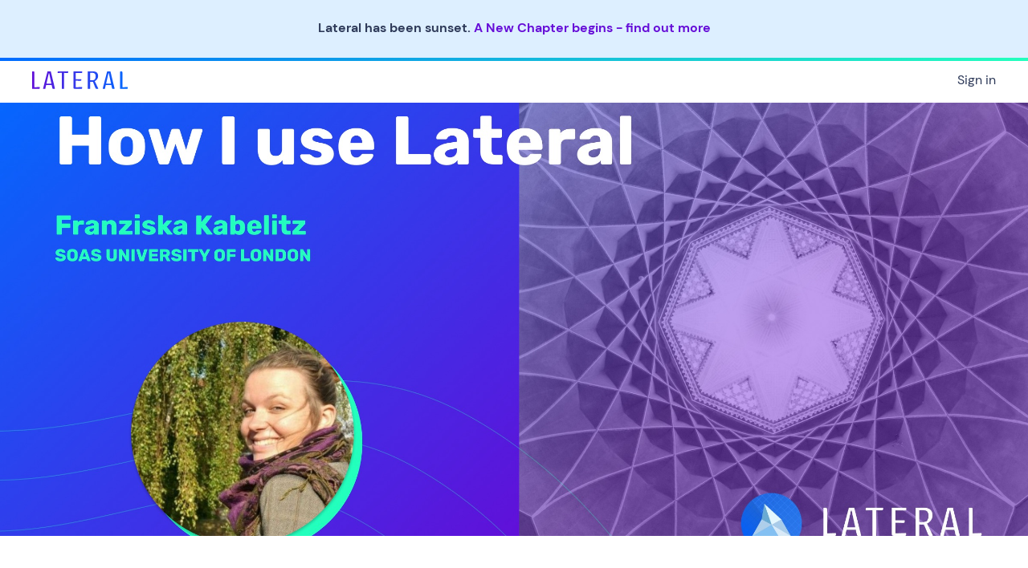

--- FILE ---
content_type: text/html
request_url: https://www.lateral.io/resources-blog/2-how-i-use-lateral-to-better-structure-and-share-my-research
body_size: 12545
content:
<!DOCTYPE html><!-- Last Published: Mon Jul 07 2025 12:27:28 GMT+0000 (Coordinated Universal Time) --><html data-wf-domain="www.lateral.io" data-wf-page="604f6b2251674c5134a638cd" data-wf-site="604f6b2251674c0379a638b8" data-wf-collection="604f6b2251674c9c3ca638d5" data-wf-item-slug="2-how-i-use-lateral-to-better-structure-and-share-my-research"><head><meta charset="utf-8"/><title>#2 - How I use Lateral to better structure and share my research | Dec 21, 2021</title><meta content="This post is the second of a series of posts showcasing some of the amazing research projects from our community of Lateral pioneers." name="description"/><meta content="#2 - How I use Lateral to better structure and share my research | Dec 21, 2021" property="og:title"/><meta content="This post is the second of a series of posts showcasing some of the amazing research projects from our community of Lateral pioneers." property="og:description"/><meta content="https://cdn.prod.website-files.com/604f6b2251674c5d78a638d7/61c0b0746b31e24f77d29c6c_Frame%20123.jpg" property="og:image"/><meta content="#2 - How I use Lateral to better structure and share my research | Dec 21, 2021" property="twitter:title"/><meta content="This post is the second of a series of posts showcasing some of the amazing research projects from our community of Lateral pioneers." property="twitter:description"/><meta content="https://cdn.prod.website-files.com/604f6b2251674c5d78a638d7/61c0b0746b31e24f77d29c6c_Frame%20123.jpg" property="twitter:image"/><meta property="og:type" content="website"/><meta content="summary_large_image" name="twitter:card"/><meta content="width=device-width, initial-scale=1" name="viewport"/><link href="https://cdn.prod.website-files.com/604f6b2251674c0379a638b8/css/lateral-eaxusvtj5ag9hydhphxzmfa8kybwihk.webflow.shared.4cf2dbf40.min.css" rel="stylesheet" type="text/css"/><link href="https://fonts.googleapis.com" rel="preconnect"/><link href="https://fonts.gstatic.com" rel="preconnect" crossorigin="anonymous"/><script src="https://ajax.googleapis.com/ajax/libs/webfont/1.6.26/webfont.js" type="text/javascript"></script><script type="text/javascript">WebFont.load({  google: {    families: ["Vollkorn:400,400italic,700,700italic","Lato:100,100italic,300,300italic,400,400italic,700,700italic,900,900italic","Open Sans:300,300italic,400,400italic,600,600italic,700,700italic,800,800italic","PT Serif:400,400italic,700,700italic"]  }});</script><script type="text/javascript">!function(o,c){var n=c.documentElement,t=" w-mod-";n.className+=t+"js",("ontouchstart"in o||o.DocumentTouch&&c instanceof DocumentTouch)&&(n.className+=t+"touch")}(window,document);</script><link href="https://cdn.prod.website-files.com/604f6b2251674c0379a638b8/63499ef02ede5b7b1a6ba49d_logo%202%202.jpg" rel="shortcut icon" type="image/x-icon"/><link href="https://cdn.prod.website-files.com/604f6b2251674c0379a638b8/63499ecec19d64bab00eb4ff_logo%202.jpg" rel="apple-touch-icon"/><!-- Plausible -->
<script async defer data-domain="lateral.io" src="https://plausible.lateral.io/js/plausible.js"></script>
<script>
window.plausible = window.plausible || function() { (window.plausible.q = window.plausible.q || []).push(arguments) }
window.onload = function() {
    document.querySelectorAll('*').forEach(function(tag){ 
        if(tag.hasAttribute("plausible")) {
            tag.onclick = function() { plausible(this.getAttribute('plausible')); }
        }
    })
}
</script>

<!-- Finsweet Cookie Consent -->
<script async src="https://cdn.jsdelivr.net/npm/@finsweet/cookie-consent@1/fs-cc.js" fs-cc-mode="opt-in"></script>


<style>
body{
  -webkit-font-smoothing: antialiased;
  -moz-osx-font-smoothing: grayscale;
}

/* Links wrap on mobile */
  
.rich-text-block a {
  word-break: break-all;
}
  
/* Share Buttons */

.article-share img {
	transition: transform .2s;
}

.article-share img:hover {
	border-radius: 1000px;
	box-shadow: 4px 4px 0 0 #23ffbd;
	-webkit-transform: rotate(-26deg);
	-ms-transform: rotate(-26deg);
	transform: rotate(-26deg);
}

</style><script src='https://cdnjs.cloudflare.com/ajax/libs/mathjax/2.7.4/MathJax.js?config=TeX-MML-AM_CHTML' async></script>
  <script type="text/x-mathjax-config">
    MathJax.Hub.Config({
      messageStyle: 'none',
      extensions: ['tex2jax.js'],
      jax: ['input/TeX','output/HTML-CSS'],
      tex2jax: {
        inlineMath: [['$','$']],
        processEscapes: true
      },
      TeX: {
        extensions: ['AMSmath.js', 'AMSsymbols.js', 'noErrors.js'],
        noErrors: {
          inlineDelimiters: ['$','$'],
          multiLine: false,
          style: {
            'font-size': 'normal',
            'border': ''
          }
        }
      }
    });
  </script>
  
<script>
/* Morphs any paragraph that is wrapped in '<' and '>' into an embed */
var Webflow = Webflow || [];
Webflow.push(function() {
  $('.w-richtext p').each(function() {
    if(this.innerHTML.indexOf('&lt;') == 0 && this.innerHTML.match(/&gt;$/) != null) {
      this.innerHTML = this.innerText;
    }
  });
});
</script>

<style>

pre {
	background: #DDEFFF;
  font-size: 15px;
  font-size: 0.9375rem;
  line-height: 1.6;
  margin-bottom: 1.6em;
  max-width: 100%;
  overflow: auto;
  padding: 1.6em;
}

</style>

</head><body><a href="/" class="lateral-header sunset-banner w-inline-block"><div class="lateral-header-container sunset-text"><p class="landing-subtext sunset-banner"><strong>Lateral has been sunset. </strong><span class="text-span-13">A New Chapter begins - find out more</span><br/></p></div></a><div data-w-id="25531b2e-3d68-7d3d-6d95-8d99e897b01e" class="progress-bar"></div><div class="lateral-header"><div data-w-id="170a206b-f2ba-965a-751d-c67c9f5a8fac" class="lateral-header-container"><a plausible="12/23 - Header Logo" href="/" class="lateral-logo-header w-inline-block"><img src="https://cdn.prod.website-files.com/604f6b2251674c0379a638b8/656f066c929080873e99ef35_Vector.svg" loading="lazy" alt="" class="onboarding-logo"/></a><div class="header-cta"><a href="https://app.lateral.io/" plausible="12/23 - Header Sign in" class="header-link hide-mobile">Sign in</a></div></div></div><div id="Hero" class="hero-blog pages"><div style="background-image:url(&quot;https://cdn.prod.website-files.com/604f6b2251674c5d78a638d7/61c0b0746b31e24f77d29c6c_Frame%20123.jpg&quot;);background-color:#ddefff" class="blog-header-image"></div><img alt="#2 - How I use Lateral to better structure and share my research" src="https://cdn.prod.website-files.com/604f6b2251674c5d78a638d7/61c0b0746b31e24f77d29c6c_Frame%20123.jpg" sizes="100vw" srcset="https://cdn.prod.website-files.com/604f6b2251674c5d78a638d7/61c0b0746b31e24f77d29c6c_Frame%20123-p-500.jpeg 500w, https://cdn.prod.website-files.com/604f6b2251674c5d78a638d7/61c0b0746b31e24f77d29c6c_Frame%20123-p-800.jpeg 800w, https://cdn.prod.website-files.com/604f6b2251674c5d78a638d7/61c0b0746b31e24f77d29c6c_Frame%20123-p-1080.jpeg 1080w, https://cdn.prod.website-files.com/604f6b2251674c5d78a638d7/61c0b0746b31e24f77d29c6c_Frame%20123-p-1600.jpeg 1600w, https://cdn.prod.website-files.com/604f6b2251674c5d78a638d7/61c0b0746b31e24f77d29c6c_Frame%20123-p-2000.jpeg 2000w, https://cdn.prod.website-files.com/604f6b2251674c5d78a638d7/61c0b0746b31e24f77d29c6c_Frame%20123.jpg 2400w" class="blog-primary-image"/><div style="background-image:url(&quot;https://cdn.prod.website-files.com/604f6b2251674c5d78a638d7/61c0b0746b31e24f77d29c6c_Frame%20123.jpg&quot;)" class="blog-post-header"></div><div class="container-blog"><div class="title-centre blog"><a href="/blog-categories/how-i-am" class="category-wrapper w-inline-block"><div style="background-color:#ddefff" class="title">How I am...</div></a><div class="author-detail-text">December 21, 2021</div><h1 class="lateral-heading dark-blue">#2 - How I use Lateral to better structure and share my research</h1><div class="div-block-235"><a href="/people/franziska-kabelitz" class="author-wrapper w-inline-block"><div style="background-image:url(&quot;https://cdn.prod.website-files.com/604f6b2251674c5d78a638d7/61c0b40f9820196ceaa02c0b_franziska.png&quot;)" class="author-avatar"></div><div class="author-detail-text">Franziska Kabelitz</div></a><a href="#" class="link-block-3 w-inline-block w-condition-invisible"><img src="https://cdn.prod.website-files.com/604f6b2251674c0379a638b8/605b3a2a26cff33496e1f69e_linkedin.svg" loading="lazy" alt="" class="image-51"/></a><a href="#" class="link-block-3 w-inline-block w-condition-invisible"><img src="https://cdn.prod.website-files.com/604f6b2251674c0379a638b8/6063415e1978221c561806d7_twitter.svg" loading="lazy" alt="" class="image-51"/></a></div></div><div class="article-share"></div><div data-w-id="d2c31dd7-d846-0c3a-2b08-922d0c98ab99" class="blog-content-wrapper"><div id="w-node-_739789a3-b98d-cf21-2154-9b7be37f4f7b-34a638cd" class="blog-article-sidebar-ad"><div class="share-buttons blog-sidebar"><div class="w-embed"><div style="text-align: center; margin: 16px 0;">
<div style="margin: 0 0 8px"><a class="article-share twitter" href="https://twitter.com/share?url=https://www.lateral.io/resources-blog/2-how-i-use-lateral-to-better-structure-and-share-my-research&text=#2 - How I use Lateral to better structure and share my research" plausible="Article Share Button Top Twitter" rel="noopener" target="_blank"><img alt="Twitter" src="https://cdn.prod.website-files.com/604f6b2251674c0379a638b8/6063415e1978221c561806d7_twitter.svg" target="popup" 
  onclick="window.open('https://twitter.com/share?url=https://www.lateral.io/resources-blog/2-how-i-use-lateral-to-better-structure-and-share-my-research&text=#2 - How I use Lateral to better structure and share my research','popup','width=600,height=500,scrollbars=no,resizable=no'); return false;"></a></div>
<div style="margin: 0 0 8px"><a class="article-share linkedin" href="https://www.linkedin.com/sharing/share-offsite/?url=https://www.lateral.io/resources-blog/2-how-i-use-lateral-to-better-structure-and-share-my-research" plausible="Article Share Button Top LinkedIn" rel="noopener" target="_blank"><img alt="Linkedin" src="https://cdn.prod.website-files.com/604f6b2251674c0379a638b8/605b3a2a26cff33496e1f69e_linkedin.svg" target="popup" 
  onclick="window.open('https://www.linkedin.com/sharing/share-offsite/?url=https://www.lateral.io/resources-blog/2-how-i-use-lateral-to-better-structure-and-share-my-research&text=#2 - How I use Lateral to better structure and share my research','popup','width=600,height=500,scrollbars=no,resizable=no'); return false;"></a></div>
<div><a class="article-share facebook" href="https://www.facebook.com/sharer/sharer.php?u=https://www.lateral.io/resources-blog/2-how-i-use-lateral-to-better-structure-and-share-my-research" plausible="Article Share Button Top FB" rel="noopener" target="_blank"><img alt="Facebook" src="https://cdn.prod.website-files.com/604f6b2251674c0379a638b8/6094e10136fa253dbeca8dae_fb.svg" target="popup" 
  onclick="window.open('https://www.facebook.com/sharer/sharer.php?u=https://www.lateral.io/resources-blog/2-how-i-use-lateral-to-better-structure-and-share-my-research','popup','width=600,height=500,scrollbars=no,resizable=no'); return false;"></a></div>
</div></div><div class="article-share"></div></div><div class="blog-sidebar-ad"><h3 class="heading-5"><strong>Become a </strong><span class="text-span-5">Lateral Pioneer</span><br/></h3><p class="paragraph-5">Get started for free and help craft the future of research.<br/></p><a href="https://app.lateral.io/dat/sign-up/" plausible="Sign up Button Sidebar Blog Post Ad Clicked" class="button small ad w-button">Sign up for free</a><p class="paragraph-6">Early access. No credit card required.<br/></p></div></div><div class="div-block-403"><div><div class="rich-text-block blog introduction w-richtext"><p><strong>Name: </strong>Franziska Kabelitz</p><p><strong>University: </strong>School of Oriental and African Studies, University of London</p><p><strong>Status:</strong> MA History of Art and Archaeology Candidate</p><p><strong>Area of Research: </strong>Islamic Art History (specifically: Indian Subcontinent and Persia)</p></div></div><div class="rich-text-block blog first w-richtext"><p><em>This post is the second of a series of posts showcasing some of the amazing research projects from our community of Lateral pioneers.</em></p><h2><strong>What are you researching currently?</strong> </h2><p>I am currently completing a MA degree, so I am researching various topics for shorter papers and assignments. For example, I recently completed a paper on painted illustrations of the theme of transmission of knowledge in an Arabic translation of Dioscorides&#x27; &quot;De Materia Medica&quot; manuscript for my &quot;Arab Painting&quot; module. For a different module I reviewed a temporary exhibition of Iranian photographic works at the Museum of Islamic Art, Berlin, this past spring. For my MA dissertation I would like to research an illustrated Persian manuscript, but I have not yet decided which one.<br/></p>‍<h2><strong>What is your #1 research tip?</strong> </h2><p>Keeping track of your sources! In my experience, it is quite easy to get lost in too many sources, quotes, and paragraphs, and so developing a system for keeping track of who said what where is important. In today&#x27;s world most articles and books can be consulted online, which makes research much more accessible and interactive. However, at the same time I am often finding it difficult to remember where I read something when all pages consist of black type on white background on a screen and I can&#x27;t flip through the pages physically. That&#x27;s why being able to reply on a clear overview of readings and sources is paramount for my work routine.</p><p>‍</p></div><div class="blog-quote-content"><div class="text-block-104">“</div><div class="text-block-103">Lateral has allowed me to put my above research tip into action! The table view it creates based on the sources I feed it is very helpful.</div></div><div class="rich-text-block blog w-richtext"><h2><strong>How does Lateral help you with your research?</strong> </h2><p>Lateral has allowed me to put my above research tip into action! The table view it creates based on the sources I feed it is very helpful. It provides clarity and links the sentences I&#x27;ve highlighted to their original sources without cluttering the overview. Moreover, Lateral has been helpful for reviewing and discussing my research with classmates. Instead of sharing papers and indicating page numbers and paragraph lines, I just sent a screenshot of my table view and my colleagues immediately know the parts I am referencing or want to discuss.</p><p>‍<br/></p></div><div class="blog-announcement"><a href="#" class="blog-announcement-link w-inline-block"><img alt="" loading="lazy" plausible="Blog Ad" src="" class="image-459 w-dyn-bind-empty"/></a></div><div class="rich-text-block blog w-dyn-bind-empty w-richtext"></div><a href="#" class="w-inline-block w-lightbox"><img src="https://cdn.prod.website-files.com/604f6b2251674c5d78a638d7/61c0aa4455e699a792fb237c_Franziska-Lateral.jpg" loading="lazy" alt="" sizes="100vw" srcset="https://cdn.prod.website-files.com/604f6b2251674c5d78a638d7/61c0aa4455e699a792fb237c_Franziska-Lateral-p-500.jpeg 500w, https://cdn.prod.website-files.com/604f6b2251674c5d78a638d7/61c0aa4455e699a792fb237c_Franziska-Lateral-p-800.jpeg 800w, https://cdn.prod.website-files.com/604f6b2251674c5d78a638d7/61c0aa4455e699a792fb237c_Franziska-Lateral-p-1080.jpeg 1080w, https://cdn.prod.website-files.com/604f6b2251674c5d78a638d7/61c0aa4455e699a792fb237c_Franziska-Lateral-p-1600.jpeg 1600w, https://cdn.prod.website-files.com/604f6b2251674c5d78a638d7/61c0aa4455e699a792fb237c_Franziska-Lateral.jpg 2000w" class="image-54"/><script type="application/json" class="w-json">{
  "items": [
    {
      "url": "https://cdn.prod.website-files.com/604f6b2251674c5d78a638d7/61c0aa4455e699a792fb237c_Franziska-Lateral.jpg",
      "type": "image"
    }
  ],
  "group": ""
}</script></a><div class="rich-text-block blog first w-richtext"><h2>Interested in having you work showcased?</h2><div class="w-embed w-iframe w-script"><div data-tf-widget="l3RT6eMl" data-tf-iframe-props="title=How I use Lateral to..." style="width:100%;height:600px;"></div><script src="//embed.typeform.com/next/embed.js"></script></div></div></div><div id="w-node-_6e4b729a-40ba-c9f2-b898-569ec4e2c3fd-34a638cd" class="blog-article-sidebar-ad"></div></div><div class="share-buttons blog-footer"><h4 class="heading-5">Spread the word<span class="text-span-5"></span><br/></h4><div class="w-embed"><div style="text-align: center; margin: 16px 0">
<a class="article-share twitter" href="https://twitter.com/share?url=https://www.lateral.io/resources-blog/2-how-i-use-lateral-to-better-structure-and-share-my-research&text=#2 - How I use Lateral to better structure and share my research" plausible="Article Share Button Bottom Twitter" rel="noopener" target="_blank"><img alt="Twitter" src="https://cdn.prod.website-files.com/604f6b2251674c0379a638b8/6063415e1978221c561806d7_twitter.svg" target="popup" 
  onclick="window.open('https://twitter.com/share?url=https://www.lateral.io/resources-blog/2-how-i-use-lateral-to-better-structure-and-share-my-research&text=#2 - How I use Lateral to better structure and share my research','popup','width=600,height=500,scrollbars=no,resizable=no'); return false;"></a>
<a class="article-share linkedin" href="https://www.linkedin.com/sharing/share-offsite/?url=https://www.lateral.io/resources-blog/2-how-i-use-lateral-to-better-structure-and-share-my-research" plausible="Article Share Button Bottom LinkedIn" rel="noopener" target="_blank"><img alt="Linkedin" src="https://cdn.prod.website-files.com/604f6b2251674c0379a638b8/605b3a2a26cff33496e1f69e_linkedin.svg" target="popup" 
  onclick="window.open('https://www.linkedin.com/sharing/share-offsite/?url=https://www.lateral.io/resources-blog/2-how-i-use-lateral-to-better-structure-and-share-my-research','popup','width=600,height=500,scrollbars=no,resizable=no'); return false;"></a>
<a class="article-share facebook" href="https://www.facebook.com/sharer/sharer.php?u=https://www.lateral.io/resources-blog/2-how-i-use-lateral-to-better-structure-and-share-my-research" plausible="Article Share Button Bottom FB" rel="noopener" target="_blank"><img alt="Facebook" src="https://cdn.prod.website-files.com/604f6b2251674c0379a638b8/6094e10136fa253dbeca8dae_fb.svg" target="popup" 
  onclick="window.open('https://www.facebook.com/sharer/sharer.php?u=https://www.lateral.io/resources-blog/2-how-i-use-lateral-to-better-structure-and-share-my-research','popup','width=600,height=500,scrollbars=no,resizable=no'); return false;"></a>
</div></div></div></div></div><div class="articles-section"><div class="container w-container"><div><h1 class="content-h1 inline">More in</h1><a style="background-color:#ddefff" href="/blog-categories/how-i-am" class="content-h1 category">How I am...</a></div><div class="blog-read-more w-dyn-list"><div role="list" class="blog-collection-list w-dyn-items"><div role="listitem" class="blog-collection-item w-dyn-item"><a data-w-id="2537157e-6ef7-0c8e-f673-1200a39228ba" href="/resources-blog/5-how-i-am-exploring-racialised-emotions-and-power-in-an-elite-british-university-context" class="blog-link-categories w-inline-block"><div style="background-color:#ddefff" class="blog-image-wrapper"><img src="https://cdn.prod.website-files.com/604f6b2251674c5d78a638d7/627d0d9972023b7e5ab6b2d3_rae.jpg" loading="lazy" alt="" sizes="100vw" srcset="https://cdn.prod.website-files.com/604f6b2251674c5d78a638d7/627d0d9972023b7e5ab6b2d3_rae-p-500.jpeg 500w, https://cdn.prod.website-files.com/604f6b2251674c5d78a638d7/627d0d9972023b7e5ab6b2d3_rae-p-800.jpeg 800w, https://cdn.prod.website-files.com/604f6b2251674c5d78a638d7/627d0d9972023b7e5ab6b2d3_rae-p-1080.jpeg 1080w, https://cdn.prod.website-files.com/604f6b2251674c5d78a638d7/627d0d9972023b7e5ab6b2d3_rae-p-1600.jpeg 1600w, https://cdn.prod.website-files.com/604f6b2251674c5d78a638d7/627d0d9972023b7e5ab6b2d3_rae-p-2000.jpeg 2000w, https://cdn.prod.website-files.com/604f6b2251674c5d78a638d7/627d0d9972023b7e5ab6b2d3_rae.jpg 2400w" class="blog-image"/></div><div class="blog-post"><div style="background-color:#ddefff" class="blog-type">How I am...</div><h4 class="blog-heading">#5 - How I am exploring racialised emotions and power in an elite British university context</h4><p>This post is the fifth of a series of posts showcasing some of the amazing research projects from our community of Lateral pioneers. </p></div></a></div><div role="listitem" class="blog-collection-item w-dyn-item"><a data-w-id="2537157e-6ef7-0c8e-f673-1200a39228ba" href="/resources-blog/4-how-i-am-expanding-the-notion-of-more-than-human-health-care-through-a-case-study-of-berlin" class="blog-link-categories w-inline-block"><div style="background-color:#ddefff" class="blog-image-wrapper"><img src="https://cdn.prod.website-files.com/604f6b2251674c5d78a638d7/627bc647462a9600732cbaca_mathilde.jpg" loading="lazy" alt="" sizes="100vw" srcset="https://cdn.prod.website-files.com/604f6b2251674c5d78a638d7/627bc647462a9600732cbaca_mathilde-p-500.jpeg 500w, https://cdn.prod.website-files.com/604f6b2251674c5d78a638d7/627bc647462a9600732cbaca_mathilde-p-800.jpeg 800w, https://cdn.prod.website-files.com/604f6b2251674c5d78a638d7/627bc647462a9600732cbaca_mathilde-p-1080.jpeg 1080w, https://cdn.prod.website-files.com/604f6b2251674c5d78a638d7/627bc647462a9600732cbaca_mathilde-p-1600.jpeg 1600w, https://cdn.prod.website-files.com/604f6b2251674c5d78a638d7/627bc647462a9600732cbaca_mathilde-p-2000.jpeg 2000w, https://cdn.prod.website-files.com/604f6b2251674c5d78a638d7/627bc647462a9600732cbaca_mathilde.jpg 2400w" class="blog-image"/></div><div class="blog-post"><div style="background-color:#ddefff" class="blog-type">How I am...</div><h4 class="blog-heading">#4 - How I am expanding the notion of more-than-human health care through a case study of Berlin</h4><p>This post is the fourth of a series of posts showcasing some of the amazing research projects from our community of Lateral pioneers. </p></div></a></div><div role="listitem" class="blog-collection-item w-dyn-item"><a data-w-id="2537157e-6ef7-0c8e-f673-1200a39228ba" href="/resources-blog/3-how-i-use-lateral-to-improve-uk-health-social-care-fields" class="blog-link-categories w-inline-block"><div style="background-color:#ddefff" class="blog-image-wrapper"><img src="https://cdn.prod.website-files.com/604f6b2251674c5d78a638d7/61f13b0a9a7b3f861f58807a_hannah-banner.jpg" loading="lazy" alt="" sizes="100vw" srcset="https://cdn.prod.website-files.com/604f6b2251674c5d78a638d7/61f13b0a9a7b3f861f58807a_hannah-banner-p-500.jpeg 500w, https://cdn.prod.website-files.com/604f6b2251674c5d78a638d7/61f13b0a9a7b3f861f58807a_hannah-banner-p-800.jpeg 800w, https://cdn.prod.website-files.com/604f6b2251674c5d78a638d7/61f13b0a9a7b3f861f58807a_hannah-banner-p-2000.jpeg 2000w, https://cdn.prod.website-files.com/604f6b2251674c5d78a638d7/61f13b0a9a7b3f861f58807a_hannah-banner.jpg 2400w" class="blog-image"/></div><div class="blog-post"><div style="background-color:#ddefff" class="blog-type">How I am...</div><h4 class="blog-heading">#3 - How I use Lateral to improve the UK health and social care fields</h4><p>This post is the third of a series of posts showcasing some of the amazing research projects from our community of Lateral pioneers. </p></div></a></div></div></div></div></div><section><div class="w-layout-blockcontainer container landing-section pre-footer w-container"><div class="landing-container-pre-footer"><div class="landing-text-centered pre-footer"><h2 class="h2 white">Get into flow.</h2></div></div></div></section><div class="landing-footer"><div class="lateral-footer-container"><div class="w-layout-grid footer-grid"><div id="w-node-f9408893-5cde-8851-47d1-484c6c4a9131-6c4a912e" class="landing-footer-column"><img src="https://cdn.prod.website-files.com/604f6b2251674c0379a638b8/656fa178915b87634e1b71b0_logo-icon.svg" loading="lazy" alt="" class="footer-logo"/></div><div class="landing-footer-column"><div class="lateral-footer-category">Connect</div><a plausible="12/23 - Footer Twitter" href="https://www.twitter.com/uselateral" class="lateral-footer-link w-inline-block"><img src="https://cdn.prod.website-files.com/604f6b2251674c0379a638b8/6571d7aff9186faddd363c01_%EE%98%9A.png" loading="lazy" alt="" class="image-468"/><div>Twitter</div></a><a plausible="12/23 - Footer YouTube" href="https://www.youtube.com/channel/UC1l_3I62o9v7Q7N8zKQvVwQ" class="lateral-footer-link w-inline-block"><img src="https://cdn.prod.website-files.com/604f6b2251674c0379a638b8/6571d7af2439e176d913d6a9_%EF%90%B1.png" loading="lazy" alt="" class="image-468"/><div>YouTube</div></a><a plausible="12/23 - Footer LinkedIn" href="https://www.linkedin.com/company/lateral-gmbh" class="lateral-footer-link w-inline-block"><img src="https://cdn.prod.website-files.com/604f6b2251674c0379a638b8/6571d7af749398d4f25f2a11_%EF%82%8C.png" loading="lazy" alt="" class="image-468"/><div>LinkedIn</div></a></div><div id="w-node-f9408893-5cde-8851-47d1-484c6c4a9142-6c4a912e" class="landing-footer-column"><div class="lateral-footer-category">Product</div><a plausible="12/23 - Footer Help Pages" href="/help" class="lateral-footer-link">Help Pages</a><a plausible="12/23 - Footer Blog" href="/resources/blog" class="lateral-footer-link">Blog</a></div><div class="landing-footer-column"><div class="lateral-footer-category">Company</div><a plausible="12/23 - Footer About" href="/about" class="lateral-footer-link">About</a><a plausible="12/23 - Footer Contact" href="mailto:hello@lateral.io?subject=Contact%20Us" class="lateral-footer-link">Contact</a></div></div><div class="landing-footer-legal-block"><div class="footer-copyright">Built in Berlin © 2025 Lateral GmbH </div><div class="div-block-434"><a plausible="12/23 - Footer Legal" href="/terms-privacy-security" class="landing-footer-link no-padding mobile">Terms, Privacy, Security &amp; Legal</a></div></div></div></div><a href="#" data-w-id="e1be651e-a752-affb-1e61-03cdaa468130" class="return-top w-inline-block"><img src="https://cdn.prod.website-files.com/5e44a3bcf37b47dfddc9a1d7/5e44f5da6e788abb7acd80d4_Chevron.svg" alt="" class="arrow-up"/></a><div class="cookies"><div fs-cc="banner" class="fs-cc-banner_component"><div class="fs-cc-banner_container"><div class="fs-cc-banner_text">By clicking <strong>“Agree”</strong>, you agree to the storing of cookies on your device to enhance site navigation, analyse site usage, and assist in our marketing efforts. View our <a href="https://www.lateral.io/privacy-policy/version-1-2" class="fs-cc-banner_text-link black">Privacy Policy</a> for more information.</div><div class="fs-cc-banner_buttons-wrapper"><a fs-cc="open-preferences" href="#" class="fs-cc-banner_text-link">More Options</a><a fs-cc="deny" href="#" class="fs-cc-banner_button fs-cc-button-alt w-button">Deny</a><a fs-cc="allow" href="#" class="fs-cc-banner_button w-button">Agree</a><div fs-cc="close" class="fs-cc-banner_close"><div class="html-embed-2 w-embed"><svg fill="currentColor" aria-hidden="true" focusable="false" viewBox="0 0 16 16">
	<path d="M9.414 8l4.293-4.293-1.414-1.414L8 6.586 3.707 2.293 2.293 3.707 6.586 8l-4.293 4.293 1.414 1.414L8 9.414l4.293 4.293 1.414-1.414L9.414 8z"></path>
</svg></div></div></div></div><div fs-cc="interaction" data-w-id="0fdcef6c-7c0f-b63b-7407-f7441f97c2cd" class="fs-cc-banner_trigger"></div></div><div fs-cc="manager" class="fs-cc-manager_component"><div fs-cc="open-preferences" class="fs-cc-manager_button"><div class="fs-cc-manager_icon w-embed"><svg viewBox="0 0 54 54" fill="none" xmlns="http://www.w3.org/2000/svg">
<g clip-path="url(#clip0)">
<path d="M52.631 30.3899C52.229 30.4443 51.8161 30.4769 51.3924 30.4769C47.5135 30.4769 44.2322 27.9344 43.1022 24.4358C42.9066 23.8382 42.4177 23.371 41.7984 23.2624C35.3553 22.0346 30.4877 16.3847 30.4877 9.5831C30.4877 6.72555 31.3461 4.07445 32.8237 1.86881C33.1714 1.34728 32.8781 0.641046 32.2588 0.521529C30.5529 0.173843 28.8036 0 27 0C12.093 0 0 12.093 0 27C0 41.907 12.093 54 27 54C40.4402 54 51.5553 44.2213 53.6415 31.3678C53.7392 30.7811 53.2068 30.303 52.631 30.3899Z" fill="#4264D1"/>
<path d="M14.8093 21.7738C16.7355 21.7738 18.297 20.2123 18.297 18.2861C18.297 16.3599 16.7355 14.7984 14.8093 14.7984C12.883 14.7984 11.3215 16.3599 11.3215 18.2861C11.3215 20.2123 12.883 21.7738 14.8093 21.7738Z" fill="#6CE2FF"/>
<path d="M16.5477 38.3215C17.9879 38.3215 19.1554 37.154 19.1554 35.7138C19.1554 34.2737 17.9879 33.1062 16.5477 33.1062C15.1075 33.1062 13.9401 34.2737 13.9401 35.7138C13.9401 37.154 15.1075 38.3215 16.5477 38.3215Z" fill="#6CE2FF"/>
<path d="M38.2129 7.06237L37.963 8.56177C37.7565 9.78953 38.4519 10.9956 39.6254 11.441L41.8419 12.2668C43.2978 12.8101 44.9167 11.9626 45.297 10.4523L46.0901 7.3014C46.5791 5.33481 44.7429 3.58551 42.8089 4.16137L40.06 4.98712C39.093 5.26961 38.3759 6.07364 38.2129 7.06237Z" fill="#6CE2FF"/>
<path d="M47.0354 16.5477L45.9815 17.0692C45.1557 17.4821 44.7972 18.4708 45.1557 19.3183L46.0032 21.2958C46.5139 22.4909 48.1111 22.7191 48.9477 21.7195L50.3058 20.0897C50.9469 19.3183 50.8056 18.1774 50.0125 17.5799L48.8608 16.7106C48.3284 16.3195 47.6221 16.2543 47.0354 16.5477Z" fill="#6CE2FF"/>
<path d="M52.2615 13.06C53.2216 13.06 53.9999 12.2816 53.9999 11.3215C53.9999 10.3614 53.2216 9.5831 52.2615 9.5831C51.3014 9.5831 50.5231 10.3614 50.5231 11.3215C50.5231 12.2816 51.3014 13.06 52.2615 13.06Z" fill="#6CE2FF"/>
<path d="M30.2704 50.7296C15.3634 50.7296 3.27042 38.6366 3.27042 23.7296C3.27042 17.1018 5.66076 11.039 9.61569 6.34528C3.73763 11.2998 0 18.7099 0 27C0 41.907 12.093 54 27 54C35.2901 54 42.7002 50.2732 47.6439 44.3952C42.9501 48.3501 36.8873 50.7296 30.2704 50.7296Z" fill="#4264D1"/>
<path d="M42.2222 10.2459C40.7662 9.70263 39.897 8.19236 40.1469 6.64951L40.4403 4.86761L40.0274 4.98713C39.0712 5.26963 38.365 6.07365 38.202 7.06238L37.9521 8.56178C37.7457 9.78955 38.4411 10.9956 39.6145 11.4411L41.831 12.2668C43.0044 12.7014 44.2648 12.2342 44.9167 11.2563L42.2222 10.2459Z" fill="#4264D1"/>
<path d="M47.8612 20.1658L46.905 17.9276C46.7203 17.5038 46.7095 17.0584 46.8181 16.6455L45.9815 17.0692C45.1557 17.4821 44.7972 18.4708 45.1557 19.3183L46.0032 21.2958C46.5139 22.491 48.1111 22.7191 48.9477 21.7195L49.2845 21.3175C48.6869 21.198 48.1328 20.8069 47.8612 20.1658Z" fill="#4264D1"/>
<path d="M16.6563 19.9268C14.7332 19.9268 13.1686 18.3622 13.1686 16.4391C13.1686 15.961 13.2664 15.4938 13.4402 15.0809C12.1907 15.6133 11.3107 16.8519 11.3107 18.2861C11.3107 20.2093 12.8753 21.7739 14.7984 21.7739C16.2435 21.7739 17.4821 20.8938 18.0036 19.6443C17.6016 19.829 17.1344 19.9268 16.6563 19.9268Z" fill="white"/>
<path d="M17.9059 36.9634C16.4608 36.9634 15.2982 35.79 15.2982 34.3557C15.2982 33.9863 15.3743 33.6386 15.5155 33.3235C14.592 33.7256 13.9401 34.6491 13.9401 35.7248C13.9401 37.1698 15.1135 38.3324 16.5477 38.3324C17.6234 38.3324 18.5469 37.6805 18.9489 36.757C18.623 36.8873 18.2753 36.9634 17.9059 36.9634Z" fill="white"/>
<path d="M33.0954 41.8093C35.0216 41.8093 36.5831 40.2477 36.5831 38.3215C36.5831 36.3953 35.0216 34.8338 33.0954 34.8338C31.1692 34.8338 29.6077 36.3953 29.6077 38.3215C29.6077 40.2477 31.1692 41.8093 33.0954 41.8093Z" fill="#6CE2FF"/>
<path d="M34.9425 39.9513C33.0193 39.9513 31.4547 38.3867 31.4547 36.4636C31.4547 35.9855 31.5525 35.5183 31.7264 35.1054C30.4769 35.6378 29.5968 36.8765 29.5968 38.3107C29.5968 40.2338 31.1614 41.7984 33.0845 41.7984C34.5296 41.7984 35.7682 40.9183 36.2898 39.6688C35.8877 39.8535 35.4314 39.9513 34.9425 39.9513Z" fill="white"/>
<path d="M27.8063 22.9281C27.9601 21.9804 27.3165 21.0874 26.3688 20.9336C25.421 20.7798 24.5281 21.4234 24.3743 22.3711C24.2205 23.3188 24.864 24.2118 25.8118 24.3656C26.7595 24.5194 27.6525 23.8758 27.8063 22.9281Z" fill="#6CE2FF"/>
<path d="M42.6785 35.6487C42.798 35.6487 42.9284 35.6161 43.0371 35.5618C43.4391 35.3553 43.602 34.8664 43.4065 34.4644L42.5373 32.726C42.3308 32.3239 41.8419 32.161 41.4399 32.3565C41.0379 32.563 40.8749 33.0519 41.0705 33.4539L41.9397 35.1924C42.0918 35.4857 42.3743 35.6487 42.6785 35.6487Z" fill="white"/>
<path d="M33.0954 30.4225C33.2149 30.4225 33.3453 30.39 33.4539 30.3356L35.1923 29.4664C35.5944 29.26 35.7573 28.771 35.5618 28.369C35.3553 27.967 34.8664 27.804 34.4644 27.9996L32.726 28.8688C32.3239 29.0753 32.161 29.5642 32.3565 29.9662C32.5087 30.2596 32.802 30.4225 33.0954 30.4225Z" fill="white"/>
<path d="M8.85515 28.2386C8.9964 28.5211 9.28976 28.6841 9.58312 28.6841C9.70263 28.6841 9.83302 28.6515 9.94167 28.5972C10.3437 28.3908 10.5067 27.9018 10.3111 27.4998L9.44187 25.7614C9.23543 25.3594 8.7465 25.1964 8.34449 25.392C7.94247 25.5984 7.7795 26.0873 7.97507 26.4894L8.85515 28.2386Z" fill="white"/>
<path d="M22.2845 41.9505L20.5461 42.8197C20.1441 43.0262 19.9811 43.5151 20.1767 43.9171C20.3179 44.1996 20.6113 44.3626 20.9046 44.3626C21.0242 44.3626 21.1545 44.33 21.2632 44.2757L23.0016 43.4064C23.4036 43.2 23.5666 42.7111 23.371 42.3091C23.1755 41.907 22.6865 41.7441 22.2845 41.9505Z" fill="white"/>
<path d="M23.2189 9.00724L22.3497 8.13802C22.0346 7.82293 21.5131 7.82293 21.198 8.13802C20.8829 8.45311 20.8829 8.97464 21.198 9.28973L22.0672 10.1589C22.2302 10.3219 22.4366 10.398 22.6431 10.398C22.8495 10.398 23.0559 10.3219 23.2189 10.1589C23.5449 9.84385 23.5449 9.32233 23.2189 9.00724Z" fill="white"/>
<path d="M19.4596 28.1626C19.1445 28.4777 19.1445 28.9992 19.4596 29.3143L20.3288 30.1835C20.4918 30.3465 20.6982 30.4226 20.9047 30.4226C21.1111 30.4226 21.3175 30.3465 21.4805 30.1835C21.7956 29.8684 21.7956 29.3469 21.4805 29.0318L20.6113 28.1626C20.2853 27.8475 19.7747 27.8475 19.4596 28.1626Z" fill="white"/>
<path d="M29.6729 47.0354V47.9046C29.6729 48.3501 30.0423 48.7195 30.4877 48.7195C30.9332 48.7195 31.3026 48.3501 31.3026 47.9046V47.0354C31.3026 46.5899 30.9332 46.2205 30.4877 46.2205C30.0423 46.2205 29.6729 46.5791 29.6729 47.0354Z" fill="white"/>
<path d="M25.8374 15.3851L26.7067 14.5159C27.0217 14.2008 27.0217 13.6793 26.7067 13.3642C26.3916 13.0491 25.87 13.0491 25.5549 13.3642L24.6857 14.2334C24.3706 14.5485 24.3706 15.07 24.6857 15.3851C24.8487 15.5481 25.0551 15.6241 25.2616 15.6241C25.468 15.6241 25.6745 15.5372 25.8374 15.3851Z" fill="white"/>
</g>
<defs>
<clipPath id="clip0">
<rect width="54" height="54" fill="white"/>
</clipPath>
</defs>
</svg></div></div><div fs-cc="interaction" data-w-id="f714fdc2-f9a4-93f0-516d-4ff076c2d848" class="fs-cc-manager_trigger"></div></div><div fs-cc-scroll="disable" fs-cc="preferences" class="fs-cc-prefs_component w-form"><form id="wf-form-Cookie-Preferences" name="wf-form-Cookie-Preferences" data-name="Cookie Preferences" method="get" data-w-id="b638e0e8-8b52-5541-9bc0-e071a6ee46ec" class="fs-cc-prefs_form" data-wf-page-id="604f6b2251674c5134a638cd" data-wf-element-id="b638e0e8-8b52-5541-9bc0-e071a6ee46ec"><div fs-cc="close" class="fs-cc-prefs_close"><div class="fs-cc-prefs_close-icon w-embed"><svg fill="currentColor" aria-hidden="true" focusable="false" viewBox="0 0 16 16">
	<path d="M9.414 8l4.293-4.293-1.414-1.414L8 6.586 3.707 2.293 2.293 3.707 6.586 8l-4.293 4.293 1.414 1.414L8 9.414l4.293 4.293 1.414-1.414L9.414 8z"></path>
</svg></div></div><div class="fs-cc-prefs_content"><div class="fs-cc-prefs_space-small"><div class="fs-cc-prefs_title">Privacy Preference Center</div></div><div class="fs-cc-prefs_space-small"><div class="fs-cc-prefs_text">When you visit websites, they may store or retrieve data in your browser. This storage is often necessary for the basic functionality of the website. The storage may be used for marketing, analytics, and personalization of the site, such as storing your preferences. Privacy is important to us, so you have the option of disabling certain types of storage that may not be necessary for the basic functioning of the website. Blocking categories may impact your experience on the website.</div></div><div class="fs-cc-prefs_space-medium"><a fs-cc="deny" href="#" class="fs-cc-prefs_button fs-cc-button-alt w-button">Reject all cookies</a><a fs-cc="allow" href="#" class="fs-cc-prefs_button w-button">Allow all cookies</a></div><div class="fs-cc-prefs_space-small"><div class="fs-cc-prefs_title">Manage Consent Preferences by Category</div></div><div class="fs-cc-prefs_option"><div class="fs-cc-prefs_toggle-wrapper"><div class="fs-cc-prefs_label">Essential</div><div class="fs-cc-prefs_text"><strong>Always Active</strong></div></div><div class="fs-cc-prefs_text">These items are required to enable basic website functionality.</div></div><div class="fs-cc-prefs_option"><div class="fs-cc-prefs_toggle-wrapper"><div class="fs-cc-prefs_label">Marketing</div><label class="w-checkbox fs-cc-prefs_checkbox-field"><input class="w-checkbox-input fs-cc-prefs_checkbox" name="Marketing" data-name="Marketing" fs-cc-checkbox="marketing" data-w-id="7117c42d-04be-5c3c-3bfd-7129a11b4e34" type="checkbox" id="Marketing"/><span for="Marketing" class="fs-cc-prefs_checkbox-label w-form-label">Checkbox</span><div class="fs-cc-prefs_toggle"></div></label></div><div class="fs-cc-prefs_text">These items are used to deliver advertising that is more relevant to you and your interests. They may also be used to limit the number of times you see an advertisement and measure the effectiveness of advertising campaigns. Advertising networks usually place them with the website operator’s permission.</div></div><div class="fs-cc-prefs_option"><div class="fs-cc-prefs_toggle-wrapper"><div class="fs-cc-prefs_label">Personalization</div><label class="w-checkbox fs-cc-prefs_checkbox-field"><input class="w-checkbox-input fs-cc-prefs_checkbox" name="checkbox-3" data-name="Checkbox 3" fs-cc-checkbox="personalization" data-w-id="bb824eb6-2d96-c737-4868-09872b297dc7" type="checkbox" id="checkbox-3"/><span class="fs-cc-prefs_checkbox-label w-form-label" for="checkbox-3">Checkbox</span><div class="fs-cc-prefs_toggle"></div></label></div><div class="fs-cc-prefs_text">These items allow the website to remember choices you make (such as your user name, language, or the region you are in) and provide enhanced, more personal features. For example, a website may provide you with local weather reports or traffic news by storing data about your current location.</div></div><div class="fs-cc-prefs_option"><div class="fs-cc-prefs_toggle-wrapper"><div class="fs-cc-prefs_label">Analytics</div><label class="w-checkbox fs-cc-prefs_checkbox-field"><input class="w-checkbox-input fs-cc-prefs_checkbox" name="checkbox-2" data-name="Checkbox 2" fs-cc-checkbox="analytics" data-w-id="baadc2a8-e954-bc75-a2ed-b417eaebea62" type="checkbox" id="checkbox-2"/><span class="fs-cc-prefs_checkbox-label w-form-label" for="checkbox-2">Checkbox</span><div class="fs-cc-prefs_toggle"></div></label></div><div class="fs-cc-prefs_text">These items help the website operator understand how its website performs, how visitors interact with the site, and whether there may be technical issues. This storage type usually doesn’t collect information that identifies a visitor.</div></div><div class="fs-cc-prefs_buttons-wrapper"><a fs-cc="submit" href="#" class="fs-cc-prefs_button w-button">Confirm my preferences and close</a></div><a href="#" class="fs-cc-prefs_submit-hide w-button">Button Text</a><div class="w-embed"><style>
/* smooth scrolling on iOS devices */
.fs-cc-prefs_content{-webkit-overflow-scrolling: touch}
</style></div></div></form><div class="w-form-done"></div><div class="w-form-fail"></div><div fs-cc="close" class="fs-cc-prefs_overlay"></div><div fs-cc="interaction" data-w-id="ca4e1724-7f2a-7829-8f66-4d878807f1bc" class="fs-cc-prefs_trigger"></div></div></div><script src="https://d3e54v103j8qbb.cloudfront.net/js/jquery-3.5.1.min.dc5e7f18c8.js?site=604f6b2251674c0379a638b8" type="text/javascript" integrity="sha256-9/aliU8dGd2tb6OSsuzixeV4y/faTqgFtohetphbbj0=" crossorigin="anonymous"></script><script src="https://cdn.prod.website-files.com/604f6b2251674c0379a638b8/js/webflow.schunk.4321469a8aa5fc03.js" type="text/javascript"></script><script src="https://cdn.prod.website-files.com/604f6b2251674c0379a638b8/js/webflow.schunk.6e18fcace6bdd211.js" type="text/javascript"></script><script src="https://cdn.prod.website-files.com/604f6b2251674c0379a638b8/js/webflow.8b9ceb47.592624746c14aa74.js" type="text/javascript"></script></body></html>

--- FILE ---
content_type: text/css
request_url: https://cdn.prod.website-files.com/604f6b2251674c0379a638b8/css/lateral-eaxusvtj5ag9hydhphxzmfa8kybwihk.webflow.shared.4cf2dbf40.min.css
body_size: 64987
content:
html{-webkit-text-size-adjust:100%;-ms-text-size-adjust:100%;font-family:sans-serif}body{margin:0}article,aside,details,figcaption,figure,footer,header,hgroup,main,menu,nav,section,summary{display:block}audio,canvas,progress,video{vertical-align:baseline;display:inline-block}audio:not([controls]){height:0;display:none}[hidden],template{display:none}a{background-color:#0000}a:active,a:hover{outline:0}abbr[title]{border-bottom:1px dotted}b,strong{font-weight:700}dfn{font-style:italic}h1{margin:.67em 0;font-size:2em}mark{color:#000;background:#ff0}small{font-size:80%}sub,sup{vertical-align:baseline;font-size:75%;line-height:0;position:relative}sup{top:-.5em}sub{bottom:-.25em}img{border:0}svg:not(:root){overflow:hidden}hr{box-sizing:content-box;height:0}pre{overflow:auto}code,kbd,pre,samp{font-family:monospace;font-size:1em}button,input,optgroup,select,textarea{color:inherit;font:inherit;margin:0}button{overflow:visible}button,select{text-transform:none}button,html input[type=button],input[type=reset]{-webkit-appearance:button;cursor:pointer}button[disabled],html input[disabled]{cursor:default}button::-moz-focus-inner,input::-moz-focus-inner{border:0;padding:0}input{line-height:normal}input[type=checkbox],input[type=radio]{box-sizing:border-box;padding:0}input[type=number]::-webkit-inner-spin-button,input[type=number]::-webkit-outer-spin-button{height:auto}input[type=search]{-webkit-appearance:none}input[type=search]::-webkit-search-cancel-button,input[type=search]::-webkit-search-decoration{-webkit-appearance:none}legend{border:0;padding:0}textarea{overflow:auto}optgroup{font-weight:700}table{border-collapse:collapse;border-spacing:0}td,th{padding:0}@font-face{font-family:webflow-icons;src:url([data-uri])format("truetype");font-weight:400;font-style:normal}[class^=w-icon-],[class*=\ w-icon-]{speak:none;font-variant:normal;text-transform:none;-webkit-font-smoothing:antialiased;-moz-osx-font-smoothing:grayscale;font-style:normal;font-weight:400;line-height:1;font-family:webflow-icons!important}.w-icon-slider-right:before{content:""}.w-icon-slider-left:before{content:""}.w-icon-nav-menu:before{content:""}.w-icon-arrow-down:before,.w-icon-dropdown-toggle:before{content:""}.w-icon-file-upload-remove:before{content:""}.w-icon-file-upload-icon:before{content:""}*{box-sizing:border-box}html{height:100%}body{color:#333;background-color:#fff;min-height:100%;margin:0;font-family:Arial,sans-serif;font-size:14px;line-height:20px}img{vertical-align:middle;max-width:100%;display:inline-block}html.w-mod-touch *{background-attachment:scroll!important}.w-block{display:block}.w-inline-block{max-width:100%;display:inline-block}.w-clearfix:before,.w-clearfix:after{content:" ";grid-area:1/1/2/2;display:table}.w-clearfix:after{clear:both}.w-hidden{display:none}.w-button{color:#fff;line-height:inherit;cursor:pointer;background-color:#3898ec;border:0;border-radius:0;padding:9px 15px;text-decoration:none;display:inline-block}input.w-button{-webkit-appearance:button}html[data-w-dynpage] [data-w-cloak]{color:#0000!important}.w-code-block{margin:unset}pre.w-code-block code{all:inherit}.w-optimization{display:contents}.w-webflow-badge,.w-webflow-badge>img{box-sizing:unset;width:unset;height:unset;max-height:unset;max-width:unset;min-height:unset;min-width:unset;margin:unset;padding:unset;float:unset;clear:unset;border:unset;border-radius:unset;background:unset;background-image:unset;background-position:unset;background-size:unset;background-repeat:unset;background-origin:unset;background-clip:unset;background-attachment:unset;background-color:unset;box-shadow:unset;transform:unset;direction:unset;font-family:unset;font-weight:unset;color:unset;font-size:unset;line-height:unset;font-style:unset;font-variant:unset;text-align:unset;letter-spacing:unset;-webkit-text-decoration:unset;text-decoration:unset;text-indent:unset;text-transform:unset;list-style-type:unset;text-shadow:unset;vertical-align:unset;cursor:unset;white-space:unset;word-break:unset;word-spacing:unset;word-wrap:unset;transition:unset}.w-webflow-badge{white-space:nowrap;cursor:pointer;box-shadow:0 0 0 1px #0000001a,0 1px 3px #0000001a;visibility:visible!important;opacity:1!important;z-index:2147483647!important;color:#aaadb0!important;overflow:unset!important;background-color:#fff!important;border-radius:3px!important;width:auto!important;height:auto!important;margin:0!important;padding:6px!important;font-size:12px!important;line-height:14px!important;text-decoration:none!important;display:inline-block!important;position:fixed!important;inset:auto 12px 12px auto!important;transform:none!important}.w-webflow-badge>img{position:unset;visibility:unset!important;opacity:1!important;vertical-align:middle!important;display:inline-block!important}h1,h2,h3,h4,h5,h6{margin-bottom:10px;font-weight:700}h1{margin-top:20px;font-size:38px;line-height:44px}h2{margin-top:20px;font-size:32px;line-height:36px}h3{margin-top:20px;font-size:24px;line-height:30px}h4{margin-top:10px;font-size:18px;line-height:24px}h5{margin-top:10px;font-size:14px;line-height:20px}h6{margin-top:10px;font-size:12px;line-height:18px}p{margin-top:0;margin-bottom:10px}blockquote{border-left:5px solid #e2e2e2;margin:0 0 10px;padding:10px 20px;font-size:18px;line-height:22px}figure{margin:0 0 10px}ul,ol{margin-top:0;margin-bottom:10px;padding-left:40px}.w-list-unstyled{padding-left:0;list-style:none}.w-embed:before,.w-embed:after{content:" ";grid-area:1/1/2/2;display:table}.w-embed:after{clear:both}.w-video{width:100%;padding:0;position:relative}.w-video iframe,.w-video object,.w-video embed{border:none;width:100%;height:100%;position:absolute;top:0;left:0}fieldset{border:0;margin:0;padding:0}button,[type=button],[type=reset]{cursor:pointer;-webkit-appearance:button;border:0}.w-form{margin:0 0 15px}.w-form-done{text-align:center;background-color:#ddd;padding:20px;display:none}.w-form-fail{background-color:#ffdede;margin-top:10px;padding:10px;display:none}label{margin-bottom:5px;font-weight:700;display:block}.w-input,.w-select{color:#333;vertical-align:middle;background-color:#fff;border:1px solid #ccc;width:100%;height:38px;margin-bottom:10px;padding:8px 12px;font-size:14px;line-height:1.42857;display:block}.w-input::placeholder,.w-select::placeholder{color:#999}.w-input:focus,.w-select:focus{border-color:#3898ec;outline:0}.w-input[disabled],.w-select[disabled],.w-input[readonly],.w-select[readonly],fieldset[disabled] .w-input,fieldset[disabled] .w-select{cursor:not-allowed}.w-input[disabled]:not(.w-input-disabled),.w-select[disabled]:not(.w-input-disabled),.w-input[readonly],.w-select[readonly],fieldset[disabled]:not(.w-input-disabled) .w-input,fieldset[disabled]:not(.w-input-disabled) .w-select{background-color:#eee}textarea.w-input,textarea.w-select{height:auto}.w-select{background-color:#f3f3f3}.w-select[multiple]{height:auto}.w-form-label{cursor:pointer;margin-bottom:0;font-weight:400;display:inline-block}.w-radio{margin-bottom:5px;padding-left:20px;display:block}.w-radio:before,.w-radio:after{content:" ";grid-area:1/1/2/2;display:table}.w-radio:after{clear:both}.w-radio-input{float:left;margin:3px 0 0 -20px;line-height:normal}.w-file-upload{margin-bottom:10px;display:block}.w-file-upload-input{opacity:0;z-index:-100;width:.1px;height:.1px;position:absolute;overflow:hidden}.w-file-upload-default,.w-file-upload-uploading,.w-file-upload-success{color:#333;display:inline-block}.w-file-upload-error{margin-top:10px;display:block}.w-file-upload-default.w-hidden,.w-file-upload-uploading.w-hidden,.w-file-upload-error.w-hidden,.w-file-upload-success.w-hidden{display:none}.w-file-upload-uploading-btn{cursor:pointer;background-color:#fafafa;border:1px solid #ccc;margin:0;padding:8px 12px;font-size:14px;font-weight:400;display:flex}.w-file-upload-file{background-color:#fafafa;border:1px solid #ccc;flex-grow:1;justify-content:space-between;margin:0;padding:8px 9px 8px 11px;display:flex}.w-file-upload-file-name{font-size:14px;font-weight:400;display:block}.w-file-remove-link{cursor:pointer;width:auto;height:auto;margin-top:3px;margin-left:10px;padding:3px;display:block}.w-icon-file-upload-remove{margin:auto;font-size:10px}.w-file-upload-error-msg{color:#ea384c;padding:2px 0;display:inline-block}.w-file-upload-info{padding:0 12px;line-height:38px;display:inline-block}.w-file-upload-label{cursor:pointer;background-color:#fafafa;border:1px solid #ccc;margin:0;padding:8px 12px;font-size:14px;font-weight:400;display:inline-block}.w-icon-file-upload-icon,.w-icon-file-upload-uploading{width:20px;margin-right:8px;display:inline-block}.w-icon-file-upload-uploading{height:20px}.w-container{max-width:940px;margin-left:auto;margin-right:auto}.w-container:before,.w-container:after{content:" ";grid-area:1/1/2/2;display:table}.w-container:after{clear:both}.w-container .w-row{margin-left:-10px;margin-right:-10px}.w-row:before,.w-row:after{content:" ";grid-area:1/1/2/2;display:table}.w-row:after{clear:both}.w-row .w-row{margin-left:0;margin-right:0}.w-col{float:left;width:100%;min-height:1px;padding-left:10px;padding-right:10px;position:relative}.w-col .w-col{padding-left:0;padding-right:0}.w-col-1{width:8.33333%}.w-col-2{width:16.6667%}.w-col-3{width:25%}.w-col-4{width:33.3333%}.w-col-5{width:41.6667%}.w-col-6{width:50%}.w-col-7{width:58.3333%}.w-col-8{width:66.6667%}.w-col-9{width:75%}.w-col-10{width:83.3333%}.w-col-11{width:91.6667%}.w-col-12{width:100%}.w-hidden-main{display:none!important}@media screen and (max-width:991px){.w-container{max-width:728px}.w-hidden-main{display:inherit!important}.w-hidden-medium{display:none!important}.w-col-medium-1{width:8.33333%}.w-col-medium-2{width:16.6667%}.w-col-medium-3{width:25%}.w-col-medium-4{width:33.3333%}.w-col-medium-5{width:41.6667%}.w-col-medium-6{width:50%}.w-col-medium-7{width:58.3333%}.w-col-medium-8{width:66.6667%}.w-col-medium-9{width:75%}.w-col-medium-10{width:83.3333%}.w-col-medium-11{width:91.6667%}.w-col-medium-12{width:100%}.w-col-stack{width:100%;left:auto;right:auto}}@media screen and (max-width:767px){.w-hidden-main,.w-hidden-medium{display:inherit!important}.w-hidden-small{display:none!important}.w-row,.w-container .w-row{margin-left:0;margin-right:0}.w-col{width:100%;left:auto;right:auto}.w-col-small-1{width:8.33333%}.w-col-small-2{width:16.6667%}.w-col-small-3{width:25%}.w-col-small-4{width:33.3333%}.w-col-small-5{width:41.6667%}.w-col-small-6{width:50%}.w-col-small-7{width:58.3333%}.w-col-small-8{width:66.6667%}.w-col-small-9{width:75%}.w-col-small-10{width:83.3333%}.w-col-small-11{width:91.6667%}.w-col-small-12{width:100%}}@media screen and (max-width:479px){.w-container{max-width:none}.w-hidden-main,.w-hidden-medium,.w-hidden-small{display:inherit!important}.w-hidden-tiny{display:none!important}.w-col{width:100%}.w-col-tiny-1{width:8.33333%}.w-col-tiny-2{width:16.6667%}.w-col-tiny-3{width:25%}.w-col-tiny-4{width:33.3333%}.w-col-tiny-5{width:41.6667%}.w-col-tiny-6{width:50%}.w-col-tiny-7{width:58.3333%}.w-col-tiny-8{width:66.6667%}.w-col-tiny-9{width:75%}.w-col-tiny-10{width:83.3333%}.w-col-tiny-11{width:91.6667%}.w-col-tiny-12{width:100%}}.w-widget{position:relative}.w-widget-map{width:100%;height:400px}.w-widget-map label{width:auto;display:inline}.w-widget-map img{max-width:inherit}.w-widget-map .gm-style-iw{text-align:center}.w-widget-map .gm-style-iw>button{display:none!important}.w-widget-twitter{overflow:hidden}.w-widget-twitter-count-shim{vertical-align:top;text-align:center;background:#fff;border:1px solid #758696;border-radius:3px;width:28px;height:20px;display:inline-block;position:relative}.w-widget-twitter-count-shim *{pointer-events:none;-webkit-user-select:none;user-select:none}.w-widget-twitter-count-shim .w-widget-twitter-count-inner{text-align:center;color:#999;font-family:serif;font-size:15px;line-height:12px;position:relative}.w-widget-twitter-count-shim .w-widget-twitter-count-clear{display:block;position:relative}.w-widget-twitter-count-shim.w--large{width:36px;height:28px}.w-widget-twitter-count-shim.w--large .w-widget-twitter-count-inner{font-size:18px;line-height:18px}.w-widget-twitter-count-shim:not(.w--vertical){margin-left:5px;margin-right:8px}.w-widget-twitter-count-shim:not(.w--vertical).w--large{margin-left:6px}.w-widget-twitter-count-shim:not(.w--vertical):before,.w-widget-twitter-count-shim:not(.w--vertical):after{content:" ";pointer-events:none;border:solid #0000;width:0;height:0;position:absolute;top:50%;left:0}.w-widget-twitter-count-shim:not(.w--vertical):before{border-width:4px;border-color:#75869600 #5d6c7b #75869600 #75869600;margin-top:-4px;margin-left:-9px}.w-widget-twitter-count-shim:not(.w--vertical).w--large:before{border-width:5px;margin-top:-5px;margin-left:-10px}.w-widget-twitter-count-shim:not(.w--vertical):after{border-width:4px;border-color:#fff0 #fff #fff0 #fff0;margin-top:-4px;margin-left:-8px}.w-widget-twitter-count-shim:not(.w--vertical).w--large:after{border-width:5px;margin-top:-5px;margin-left:-9px}.w-widget-twitter-count-shim.w--vertical{width:61px;height:33px;margin-bottom:8px}.w-widget-twitter-count-shim.w--vertical:before,.w-widget-twitter-count-shim.w--vertical:after{content:" ";pointer-events:none;border:solid #0000;width:0;height:0;position:absolute;top:100%;left:50%}.w-widget-twitter-count-shim.w--vertical:before{border-width:5px;border-color:#5d6c7b #75869600 #75869600;margin-left:-5px}.w-widget-twitter-count-shim.w--vertical:after{border-width:4px;border-color:#fff #fff0 #fff0;margin-left:-4px}.w-widget-twitter-count-shim.w--vertical .w-widget-twitter-count-inner{font-size:18px;line-height:22px}.w-widget-twitter-count-shim.w--vertical.w--large{width:76px}.w-background-video{color:#fff;height:500px;position:relative;overflow:hidden}.w-background-video>video{object-fit:cover;z-index:-100;background-position:50%;background-size:cover;width:100%;height:100%;margin:auto;position:absolute;inset:-100%}.w-background-video>video::-webkit-media-controls-start-playback-button{-webkit-appearance:none;display:none!important}.w-background-video--control{background-color:#0000;padding:0;position:absolute;bottom:1em;right:1em}.w-background-video--control>[hidden]{display:none!important}.w-slider{text-align:center;clear:both;-webkit-tap-highlight-color:#0000;tap-highlight-color:#0000;background:#ddd;height:300px;position:relative}.w-slider-mask{z-index:1;white-space:nowrap;height:100%;display:block;position:relative;left:0;right:0;overflow:hidden}.w-slide{vertical-align:top;white-space:normal;text-align:left;width:100%;height:100%;display:inline-block;position:relative}.w-slider-nav{z-index:2;text-align:center;-webkit-tap-highlight-color:#0000;tap-highlight-color:#0000;height:40px;margin:auto;padding-top:10px;position:absolute;inset:auto 0 0}.w-slider-nav.w-round>div{border-radius:100%}.w-slider-nav.w-num>div{font-size:inherit;line-height:inherit;width:auto;height:auto;padding:.2em .5em}.w-slider-nav.w-shadow>div{box-shadow:0 0 3px #3336}.w-slider-nav-invert{color:#fff}.w-slider-nav-invert>div{background-color:#2226}.w-slider-nav-invert>div.w-active{background-color:#222}.w-slider-dot{cursor:pointer;background-color:#fff6;width:1em;height:1em;margin:0 3px .5em;transition:background-color .1s,color .1s;display:inline-block;position:relative}.w-slider-dot.w-active{background-color:#fff}.w-slider-dot:focus{outline:none;box-shadow:0 0 0 2px #fff}.w-slider-dot:focus.w-active{box-shadow:none}.w-slider-arrow-left,.w-slider-arrow-right{cursor:pointer;color:#fff;-webkit-tap-highlight-color:#0000;tap-highlight-color:#0000;-webkit-user-select:none;user-select:none;width:80px;margin:auto;font-size:40px;position:absolute;inset:0;overflow:hidden}.w-slider-arrow-left [class^=w-icon-],.w-slider-arrow-right [class^=w-icon-],.w-slider-arrow-left [class*=\ w-icon-],.w-slider-arrow-right [class*=\ w-icon-]{position:absolute}.w-slider-arrow-left:focus,.w-slider-arrow-right:focus{outline:0}.w-slider-arrow-left{z-index:3;right:auto}.w-slider-arrow-right{z-index:4;left:auto}.w-icon-slider-left,.w-icon-slider-right{width:1em;height:1em;margin:auto;inset:0}.w-slider-aria-label{clip:rect(0 0 0 0);border:0;width:1px;height:1px;margin:-1px;padding:0;position:absolute;overflow:hidden}.w-slider-force-show{display:block!important}.w-dropdown{text-align:left;z-index:900;margin-left:auto;margin-right:auto;display:inline-block;position:relative}.w-dropdown-btn,.w-dropdown-toggle,.w-dropdown-link{vertical-align:top;color:#222;text-align:left;white-space:nowrap;margin-left:auto;margin-right:auto;padding:20px;text-decoration:none;position:relative}.w-dropdown-toggle{-webkit-user-select:none;user-select:none;cursor:pointer;padding-right:40px;display:inline-block}.w-dropdown-toggle:focus{outline:0}.w-icon-dropdown-toggle{width:1em;height:1em;margin:auto 20px auto auto;position:absolute;top:0;bottom:0;right:0}.w-dropdown-list{background:#ddd;min-width:100%;display:none;position:absolute}.w-dropdown-list.w--open{display:block}.w-dropdown-link{color:#222;padding:10px 20px;display:block}.w-dropdown-link.w--current{color:#0082f3}.w-dropdown-link:focus{outline:0}@media screen and (max-width:767px){.w-nav-brand{padding-left:10px}}.w-lightbox-backdrop{cursor:auto;letter-spacing:normal;text-indent:0;text-shadow:none;text-transform:none;visibility:visible;white-space:normal;word-break:normal;word-spacing:normal;word-wrap:normal;color:#fff;text-align:center;z-index:2000;opacity:0;-webkit-user-select:none;-moz-user-select:none;-webkit-tap-highlight-color:transparent;background:#000000e6;outline:0;font-family:Helvetica Neue,Helvetica,Ubuntu,Segoe UI,Verdana,sans-serif;font-size:17px;font-style:normal;font-weight:300;line-height:1.2;list-style:disc;position:fixed;inset:0;-webkit-transform:translate(0)}.w-lightbox-backdrop,.w-lightbox-container{-webkit-overflow-scrolling:touch;height:100%;overflow:auto}.w-lightbox-content{height:100vh;position:relative;overflow:hidden}.w-lightbox-view{opacity:0;width:100vw;height:100vh;position:absolute}.w-lightbox-view:before{content:"";height:100vh}.w-lightbox-group,.w-lightbox-group .w-lightbox-view,.w-lightbox-group .w-lightbox-view:before{height:86vh}.w-lightbox-frame,.w-lightbox-view:before{vertical-align:middle;display:inline-block}.w-lightbox-figure{margin:0;position:relative}.w-lightbox-group .w-lightbox-figure{cursor:pointer}.w-lightbox-img{width:auto;max-width:none;height:auto}.w-lightbox-image{float:none;max-width:100vw;max-height:100vh;display:block}.w-lightbox-group .w-lightbox-image{max-height:86vh}.w-lightbox-caption{text-align:left;text-overflow:ellipsis;white-space:nowrap;background:#0006;padding:.5em 1em;position:absolute;bottom:0;left:0;right:0;overflow:hidden}.w-lightbox-embed{width:100%;height:100%;position:absolute;inset:0}.w-lightbox-control{cursor:pointer;background-position:50%;background-repeat:no-repeat;background-size:24px;width:4em;transition:all .3s;position:absolute;top:0}.w-lightbox-left{background-image:url([data-uri]);display:none;bottom:0;left:0}.w-lightbox-right{background-image:url([data-uri]);display:none;bottom:0;right:0}.w-lightbox-close{background-image:url([data-uri]);background-size:18px;height:2.6em;right:0}.w-lightbox-strip{white-space:nowrap;padding:0 1vh;line-height:0;position:absolute;bottom:0;left:0;right:0;overflow:auto hidden}.w-lightbox-item{box-sizing:content-box;cursor:pointer;width:10vh;padding:2vh 1vh;display:inline-block;-webkit-transform:translate(0,0)}.w-lightbox-active{opacity:.3}.w-lightbox-thumbnail{background:#222;height:10vh;position:relative;overflow:hidden}.w-lightbox-thumbnail-image{position:absolute;top:0;left:0}.w-lightbox-thumbnail .w-lightbox-tall{width:100%;top:50%;transform:translateY(-50%)}.w-lightbox-thumbnail .w-lightbox-wide{height:100%;left:50%;transform:translate(-50%)}.w-lightbox-spinner{box-sizing:border-box;border:5px solid #0006;border-radius:50%;width:40px;height:40px;margin-top:-20px;margin-left:-20px;animation:.8s linear infinite spin;position:absolute;top:50%;left:50%}.w-lightbox-spinner:after{content:"";border:3px solid #0000;border-bottom-color:#fff;border-radius:50%;position:absolute;inset:-4px}.w-lightbox-hide{display:none}.w-lightbox-noscroll{overflow:hidden}@media (min-width:768px){.w-lightbox-content{height:96vh;margin-top:2vh}.w-lightbox-view,.w-lightbox-view:before{height:96vh}.w-lightbox-group,.w-lightbox-group .w-lightbox-view,.w-lightbox-group .w-lightbox-view:before{height:84vh}.w-lightbox-image{max-width:96vw;max-height:96vh}.w-lightbox-group .w-lightbox-image{max-width:82.3vw;max-height:84vh}.w-lightbox-left,.w-lightbox-right{opacity:.5;display:block}.w-lightbox-close{opacity:.8}.w-lightbox-control:hover{opacity:1}}.w-lightbox-inactive,.w-lightbox-inactive:hover{opacity:0}.w-richtext:before,.w-richtext:after{content:" ";grid-area:1/1/2/2;display:table}.w-richtext:after{clear:both}.w-richtext[contenteditable=true]:before,.w-richtext[contenteditable=true]:after{white-space:initial}.w-richtext ol,.w-richtext ul{overflow:hidden}.w-richtext .w-richtext-figure-selected.w-richtext-figure-type-video div:after,.w-richtext .w-richtext-figure-selected[data-rt-type=video] div:after,.w-richtext .w-richtext-figure-selected.w-richtext-figure-type-image div,.w-richtext .w-richtext-figure-selected[data-rt-type=image] div{outline:2px solid #2895f7}.w-richtext figure.w-richtext-figure-type-video>div:after,.w-richtext figure[data-rt-type=video]>div:after{content:"";display:none;position:absolute;inset:0}.w-richtext figure{max-width:60%;position:relative}.w-richtext figure>div:before{cursor:default!important}.w-richtext figure img{width:100%}.w-richtext figure figcaption.w-richtext-figcaption-placeholder{opacity:.6}.w-richtext figure div{color:#0000;font-size:0}.w-richtext figure.w-richtext-figure-type-image,.w-richtext figure[data-rt-type=image]{display:table}.w-richtext figure.w-richtext-figure-type-image>div,.w-richtext figure[data-rt-type=image]>div{display:inline-block}.w-richtext figure.w-richtext-figure-type-image>figcaption,.w-richtext figure[data-rt-type=image]>figcaption{caption-side:bottom;display:table-caption}.w-richtext figure.w-richtext-figure-type-video,.w-richtext figure[data-rt-type=video]{width:60%;height:0}.w-richtext figure.w-richtext-figure-type-video iframe,.w-richtext figure[data-rt-type=video] iframe{width:100%;height:100%;position:absolute;top:0;left:0}.w-richtext figure.w-richtext-figure-type-video>div,.w-richtext figure[data-rt-type=video]>div{width:100%}.w-richtext figure.w-richtext-align-center{clear:both;margin-left:auto;margin-right:auto}.w-richtext figure.w-richtext-align-center.w-richtext-figure-type-image>div,.w-richtext figure.w-richtext-align-center[data-rt-type=image]>div{max-width:100%}.w-richtext figure.w-richtext-align-normal{clear:both}.w-richtext figure.w-richtext-align-fullwidth{text-align:center;clear:both;width:100%;max-width:100%;margin-left:auto;margin-right:auto;display:block}.w-richtext figure.w-richtext-align-fullwidth>div{padding-bottom:inherit;display:inline-block}.w-richtext figure.w-richtext-align-fullwidth>figcaption{display:block}.w-richtext figure.w-richtext-align-floatleft{float:left;clear:none;margin-right:15px}.w-richtext figure.w-richtext-align-floatright{float:right;clear:none;margin-left:15px}.w-nav{z-index:1000;background:#ddd;position:relative}.w-nav:before,.w-nav:after{content:" ";grid-area:1/1/2/2;display:table}.w-nav:after{clear:both}.w-nav-brand{float:left;color:#333;text-decoration:none;position:relative}.w-nav-link{vertical-align:top;color:#222;text-align:left;margin-left:auto;margin-right:auto;padding:20px;text-decoration:none;display:inline-block;position:relative}.w-nav-link.w--current{color:#0082f3}.w-nav-menu{float:right;position:relative}[data-nav-menu-open]{text-align:center;background:#c8c8c8;min-width:200px;position:absolute;top:100%;left:0;right:0;overflow:visible;display:block!important}.w--nav-link-open{display:block;position:relative}.w-nav-overlay{width:100%;display:none;position:absolute;top:100%;left:0;right:0;overflow:hidden}.w-nav-overlay [data-nav-menu-open]{top:0}.w-nav[data-animation=over-left] .w-nav-overlay{width:auto}.w-nav[data-animation=over-left] .w-nav-overlay,.w-nav[data-animation=over-left] [data-nav-menu-open]{z-index:1;top:0;right:auto}.w-nav[data-animation=over-right] .w-nav-overlay{width:auto}.w-nav[data-animation=over-right] .w-nav-overlay,.w-nav[data-animation=over-right] [data-nav-menu-open]{z-index:1;top:0;left:auto}.w-nav-button{float:right;cursor:pointer;-webkit-tap-highlight-color:#0000;tap-highlight-color:#0000;-webkit-user-select:none;user-select:none;padding:18px;font-size:24px;display:none;position:relative}.w-nav-button:focus{outline:0}.w-nav-button.w--open{color:#fff;background-color:#c8c8c8}.w-nav[data-collapse=all] .w-nav-menu{display:none}.w-nav[data-collapse=all] .w-nav-button,.w--nav-dropdown-open,.w--nav-dropdown-toggle-open{display:block}.w--nav-dropdown-list-open{position:static}@media screen and (max-width:991px){.w-nav[data-collapse=medium] .w-nav-menu{display:none}.w-nav[data-collapse=medium] .w-nav-button{display:block}}@media screen and (max-width:767px){.w-nav[data-collapse=small] .w-nav-menu{display:none}.w-nav[data-collapse=small] .w-nav-button{display:block}.w-nav-brand{padding-left:10px}}@media screen and (max-width:479px){.w-nav[data-collapse=tiny] .w-nav-menu{display:none}.w-nav[data-collapse=tiny] .w-nav-button{display:block}}.w-tabs{position:relative}.w-tabs:before,.w-tabs:after{content:" ";grid-area:1/1/2/2;display:table}.w-tabs:after{clear:both}.w-tab-menu{position:relative}.w-tab-link{vertical-align:top;text-align:left;cursor:pointer;color:#222;background-color:#ddd;padding:9px 30px;text-decoration:none;display:inline-block;position:relative}.w-tab-link.w--current{background-color:#c8c8c8}.w-tab-link:focus{outline:0}.w-tab-content{display:block;position:relative;overflow:hidden}.w-tab-pane{display:none;position:relative}.w--tab-active{display:block}@media screen and (max-width:479px){.w-tab-link{display:block}}.w-ix-emptyfix:after{content:""}@keyframes spin{0%{transform:rotate(0)}to{transform:rotate(360deg)}}.w-dyn-empty{background-color:#ddd;padding:10px}.w-dyn-hide,.w-dyn-bind-empty,.w-condition-invisible{display:none!important}.wf-layout-layout{display:grid}@font-face{font-family:Rubik;src:url(https://cdn.prod.website-files.com/604f6b2251674c0379a638b8/63108e237d53a57c4610f834_Rubik-Italic.ttf)format("truetype");font-weight:400;font-style:italic;font-display:swap}@font-face{font-family:Rubik;src:url(https://cdn.prod.website-files.com/604f6b2251674c0379a638b8/63108e23c5a001741471b297_Rubik-ExtraBold.ttf)format("truetype");font-weight:700;font-style:normal;font-display:swap}@font-face{font-family:Rubik;src:url(https://cdn.prod.website-files.com/604f6b2251674c0379a638b8/63108e23f76236b0977cc155_Rubik-MediumItalic.ttf)format("truetype");font-weight:500;font-style:italic;font-display:swap}@font-face{font-family:Rubik;src:url(https://cdn.prod.website-files.com/604f6b2251674c0379a638b8/63108e23588a9c1d106a3415_Rubik-Regular.ttf)format("truetype");font-weight:400;font-style:normal;font-display:swap}@font-face{font-family:Rubik;src:url(https://cdn.prod.website-files.com/604f6b2251674c0379a638b8/63108e23d186e778012b975a_Rubik-Medium.ttf)format("truetype");font-weight:500;font-style:normal;font-display:swap}@font-face{font-family:Rubik;src:url(https://cdn.prod.website-files.com/604f6b2251674c0379a638b8/63108e236c87425569f9e24f_Rubik-BoldItalic.ttf)format("truetype"),url(https://cdn.prod.website-files.com/604f6b2251674c0379a638b8/63108e23fd88e6200b076a7a_Rubik-ExtraBoldItalic.ttf)format("truetype");font-weight:700;font-style:italic;font-display:swap}@font-face{font-family:DM Sans;src:url(https://cdn.prod.website-files.com/604f6b2251674c0379a638b8/63108f346fb391793e8e60fc_DMSans-Bold.ttf)format("truetype");font-weight:700;font-style:normal;font-display:swap}@font-face{font-family:DM Sans;src:url(https://cdn.prod.website-files.com/604f6b2251674c0379a638b8/63108f362b8d72437c316a52_DMSans-BoldItalic.ttf)format("truetype");font-weight:700;font-style:italic;font-display:swap}@font-face{font-family:DM Sans;src:url(https://cdn.prod.website-files.com/604f6b2251674c0379a638b8/63108f34f7623619c27ccc6a_DMSans-Italic.ttf)format("truetype");font-weight:400;font-style:italic;font-display:swap}@font-face{font-family:DM Sans;src:url(https://cdn.prod.website-files.com/604f6b2251674c0379a638b8/63108f3482760e8bdc9b86e4_DMSans-Medium.ttf)format("truetype");font-weight:500;font-style:normal;font-display:swap}@font-face{font-family:DM Sans;src:url(https://cdn.prod.website-files.com/604f6b2251674c0379a638b8/63108f34ccfe74f19c9da602_DMSans-MediumItalic.ttf)format("truetype");font-weight:500;font-style:italic;font-display:swap}@font-face{font-family:DM Sans;src:url(https://cdn.prod.website-files.com/604f6b2251674c0379a638b8/63108f34ed9492652f1fe04c_DMSans-Regular.ttf)format("truetype");font-weight:400;font-style:normal;font-display:swap}@font-face{font-family:Rubik;src:url(https://cdn.prod.website-files.com/604f6b2251674c0379a638b8/63108e2384e35b16735504b5_Rubik-SemiBold.ttf)format("truetype");font-weight:600;font-style:normal;font-display:swap}@font-face{font-family:Rubik;src:url(https://cdn.prod.website-files.com/604f6b2251674c0379a638b8/63108e2362036783b6321e4f_Rubik-SemiBoldItalic.ttf)format("truetype");font-weight:600;font-style:italic;font-display:swap}@font-face{font-family:Opensans;src:url(https://cdn.prod.website-files.com/604f6b2251674c0379a638b8/63317c6e94046e6efd6c59fa_OpenSans-Bold.ttf)format("truetype");font-weight:700;font-style:normal;font-display:swap}@font-face{font-family:Opensans;src:url(https://cdn.prod.website-files.com/604f6b2251674c0379a638b8/63317c6e3dad237886c9581d_OpenSans-BoldItalic.ttf)format("truetype");font-weight:700;font-style:italic;font-display:swap}@font-face{font-family:Opensans;src:url(https://cdn.prod.website-files.com/604f6b2251674c0379a638b8/63317c6e02c436f2651742eb_OpenSans-Light.ttf)format("truetype");font-weight:300;font-style:normal;font-display:swap}@font-face{font-family:Opensans;src:url(https://cdn.prod.website-files.com/604f6b2251674c0379a638b8/63317c6e3a99dd50e16ed14d_OpenSans-LightItalic.ttf)format("truetype");font-weight:300;font-style:italic;font-display:swap}@font-face{font-family:Opensans;src:url(https://cdn.prod.website-files.com/604f6b2251674c0379a638b8/63317c6ebe54af2079b2e9d7_OpenSans-Regular.ttf)format("truetype");font-weight:400;font-style:normal;font-display:swap}@font-face{font-family:Opensans;src:url(https://cdn.prod.website-files.com/604f6b2251674c0379a638b8/63317c6e3dad23aab0c9581e_OpenSans-Italic.ttf)format("truetype");font-weight:400;font-style:italic;font-display:swap}@font-face{font-family:Opensans;src:url(https://cdn.prod.website-files.com/604f6b2251674c0379a638b8/63317c6e638c541d83bcd7e9_OpenSans-MediumItalic.ttf)format("truetype");font-weight:500;font-style:italic;font-display:swap}@font-face{font-family:Opensans;src:url(https://cdn.prod.website-files.com/604f6b2251674c0379a638b8/63317c6e2d1a56829d35ad04_OpenSans-Medium.ttf)format("truetype");font-weight:500;font-style:normal;font-display:swap}@font-face{font-family:Vollkorn;src:url(https://cdn.prod.website-files.com/604f6b2251674c0379a638b8/63317ce62d1a56782935b467_Vollkorn-Bold.ttf)format("truetype");font-weight:700;font-style:normal;font-display:swap}@font-face{font-family:Vollkorn;src:url(https://cdn.prod.website-files.com/604f6b2251674c0379a638b8/63317ce7ff58211f9d10e7c8_Vollkorn-Regular.ttf)format("truetype");font-weight:400;font-style:normal;font-display:swap}@font-face{font-family:Vollkorn;src:url(https://cdn.prod.website-files.com/604f6b2251674c0379a638b8/63317ce70a41c78703d44ddd_Vollkorn-MediumItalic.ttf)format("truetype");font-weight:500;font-style:italic;font-display:swap}@font-face{font-family:Vollkorn;src:url(https://cdn.prod.website-files.com/604f6b2251674c0379a638b8/63317ce6077025731e733a40_Vollkorn-Italic.ttf)format("truetype");font-weight:400;font-style:italic;font-display:swap}@font-face{font-family:Vollkorn;src:url(https://cdn.prod.website-files.com/604f6b2251674c0379a638b8/63317ce7e9e93052eea18d4f_Vollkorn-Medium.ttf)format("truetype");font-weight:500;font-style:normal;font-display:swap}@font-face{font-family:Vollkorn;src:url(https://cdn.prod.website-files.com/604f6b2251674c0379a638b8/63317ce63d9649e3fb659b10_Vollkorn-BoldItalic.ttf)format("truetype");font-weight:700;font-style:italic;font-display:swap}@font-face{font-family:Inter;src:url(https://cdn.prod.website-files.com/604f6b2251674c0379a638b8/646dcc9711883642cf0010dc_Inter-Bold.ttf)format("truetype");font-weight:700;font-style:normal;font-display:swap}@font-face{font-family:Inter;src:url(https://cdn.prod.website-files.com/604f6b2251674c0379a638b8/646dcc972c037b5778dfefd8_Inter-Regular.ttf)format("truetype");font-weight:400;font-style:normal;font-display:swap}@font-face{font-family:Inter;src:url(https://cdn.prod.website-files.com/604f6b2251674c0379a638b8/6486f1f9e02f08fe8ab3d742_Inter-SemiBold.ttf)format("truetype");font-weight:600;font-style:normal;font-display:swap}@font-face{font-family:Inter;src:url(https://cdn.prod.website-files.com/604f6b2251674c0379a638b8/6486f204629a3c977132224a_Inter-Medium.ttf)format("truetype");font-weight:500;font-style:normal;font-display:swap}@font-face{font-family:Inter;src:url(https://cdn.prod.website-files.com/604f6b2251674c0379a638b8/6486f22a7e2cd1461491ba59_Inter-Light.ttf)format("truetype");font-weight:300;font-style:normal;font-display:swap}@font-face{font-family:DM Sans;src:url(https://cdn.prod.website-files.com/604f6b2251674c0379a638b8/656f74bcc915d390d8fe6051_DMSans-Light.ttf)format("truetype");font-weight:300;font-style:normal;font-display:swap}:root{--dark-slate-blue:#2d3958;--light-slate-grey:#7b88a8;--green-neon:#23ffbd;--blue-5:#ddefff;--brand:#006bff;--ghost-white:#fef7fd;--purple-1:#650cd7;--ghost-white-2:#f8faff;--lavender:#f3efff;--sky-blue:#01d2fc;--azure:#ebfbff;--plum:#ed9ae4;--sandy-brown:#ff9f59;--seashell:#fff7f2;--indian-red:#f14a59;--lavender-blush:#fef1f2;--medium-aquamarine:#46d39a;--mint-cream:#f0fbf7;--blue-1:#2d3958;--blue-4:#afdaff;--blue-3-alt:#003e94}.w-layout-grid{grid-row-gap:16px;grid-column-gap:16px;grid-template-rows:auto auto;grid-template-columns:1fr 1fr;grid-auto-columns:1fr;display:grid}.w-checkbox{margin-bottom:5px;padding-left:20px;display:block}.w-checkbox:before{content:" ";grid-area:1/1/2/2;display:table}.w-checkbox:after{content:" ";clear:both;grid-area:1/1/2/2;display:table}.w-checkbox-input{float:left;margin:4px 0 0 -20px;line-height:normal}.w-checkbox-input--inputType-custom{border:1px solid #ccc;border-radius:2px;width:12px;height:12px}.w-checkbox-input--inputType-custom.w--redirected-checked{background-color:#3898ec;background-image:url(https://d3e54v103j8qbb.cloudfront.net/static/custom-checkbox-checkmark.589d534424.svg);background-position:50%;background-repeat:no-repeat;background-size:cover;border-color:#3898ec}.w-checkbox-input--inputType-custom.w--redirected-focus{box-shadow:0 0 3px 1px #3898ec}.w-layout-blockcontainer{max-width:940px;margin-left:auto;margin-right:auto;display:block}@media screen and (max-width:991px){.w-layout-blockcontainer{max-width:728px}}@media screen and (max-width:767px){.w-layout-blockcontainer{max-width:none}}body{color:var(--dark-slate-blue);height:100%;font-family:DM Sans,sans-serif;font-size:15px;line-height:1}h1{letter-spacing:-.03em;margin-top:20px;margin-bottom:24px;font-size:48px;font-weight:500;line-height:1.08}h2{letter-spacing:-.03em;margin-top:10px;margin-bottom:24px;font-size:40px;font-weight:500;line-height:1.15}h3{letter-spacing:-.03em;margin-top:20px;margin-bottom:20px;font-family:Rubik,sans-serif;font-size:34px;font-weight:700;line-height:1.1}h4{letter-spacing:-.03em;margin-top:10px;margin-bottom:10px;font-size:20px;font-weight:700;line-height:24px}h5{color:#2d3958;letter-spacing:-.01em;margin-top:0;margin-bottom:10px;font-size:18px;font-weight:500;line-height:20px}p{color:var(--light-slate-grey);margin-bottom:10px;font-weight:400;line-height:1.4;display:inline}a{color:#5d17ff;text-decoration:none}ul{color:#7b88a8;margin-top:0;margin-bottom:10px;padding-left:40px;font-size:18px;line-height:1.4}ol{margin-top:28px;margin-bottom:28px;padding-left:40px}li{color:#292929;margin-bottom:8px;font-size:18px;line-height:1.8}img{max-width:100%;display:inline-block}strong{color:var(--dark-slate-blue);font-weight:700}figure{grid-template-rows:auto auto;grid-template-columns:1fr 1fr;grid-auto-columns:1fr;margin-bottom:10px;margin-left:0;margin-right:0;display:inline}figcaption{text-align:center;margin-top:5px}.hero{background-color:#f8faff;background-image:url(https://cdn.prod.website-files.com/604f6b2251674c0379a638b8/604f6b2251674c3fc4a638da_Pattern.svg);background-position:50% 130%;background-repeat:no-repeat;background-size:1810px;min-height:900px;padding-top:170px;padding-left:3%;padding-right:3%}.hero.homepage{background-position:50% 100%;min-height:600px;margin-bottom:0;padding-bottom:0;overflow:hidden}.navigation-container{justify-content:space-between;align-items:center;width:100%;max-width:1200px;margin-left:auto;margin-right:auto;display:flex}.navbar{background-color:#0000;align-items:center;min-height:90px;padding:20px 3%;display:flex;position:sticky;inset:0% 0% auto}.container{flex-direction:row;flex:1;justify-content:flex-start;align-items:stretch;max-width:1200px;margin-top:0;margin-left:auto;margin-right:auto;display:block}.container.container-fixed{max-width:850px;display:flex}.container.flex{justify-content:space-between;align-items:center;display:flex}.container.flex.header{text-align:center}.container.small{max-width:1100px}.container.small.about{max-width:800px}.container.locations{max-width:1120px;margin-bottom:48px}.container.videos{text-align:center}.container.interactive-demo{opacity:0;background-image:none;border-style:none;border-width:16px;flex-direction:column;max-width:1000px;height:auto;margin-top:56px;margin-bottom:56px;padding:0;display:block;overflow:visible;box-shadow:0 0 20px #696969}.container.videos-success-page{text-align:center;max-width:600px}.container._2{display:none}.container.become-pioneer{text-align:center;margin-top:80px}.container.s{max-width:1020px}.container.desci{max-width:1000px}.container.landing-section{grid-column-gap:24px;grid-row-gap:24px;text-align:center;flex-direction:column;align-items:center;padding-top:24px;padding-left:16px;padding-right:16px;display:flex}.container.landing-section.dark{background-color:var(--dark-slate-blue);border-radius:16px;height:600px;margin-top:80px;margin-bottom:24px;padding-bottom:24px;padding-left:40px;padding-right:24px}.container.landing-section.pre-footer{z-index:1000;margin-top:40px;margin-bottom:-80px}.container.landing-section.container-faq{padding-top:0}.container.landing-hero{grid-column-gap:24px;grid-row-gap:24px;text-align:center;flex-direction:column;justify-content:flex-start;align-items:center;padding-top:24px;padding-left:16px;padding-right:16px;display:flex}.container.landing-hero.sunset{background-color:var(--blue-5);border-radius:8px;max-width:800px;padding-top:8px;padding-bottom:40px}.container.landing-hero.sunset-section{background-color:#fff;border:1px solid #ececec;border-radius:8px;max-width:800px;padding-top:16px;padding-bottom:16px}.container.landing-hero.sunset-section.coord-tree-wrapper{margin-bottom:-20px}.container.onboarding-container{grid-column-gap:24px;grid-row-gap:24px;text-align:center;background-color:#fff;border-radius:16px;flex-direction:column;align-items:center;max-width:800px;min-height:500px;padding-top:16px;padding-left:16px;padding-right:16px;display:flex;box-shadow:0 1px 16px 4px #0000001a}.display-heading{letter-spacing:0;max-width:800px;margin:16px auto 24px;font-family:Vollkorn,sans-serif;font-size:48px;line-height:1.07}.display-heading.white{color:#fff}.display-heading.white.wide{max-width:1000px}.display-heading.blog{max-width:none;font-size:48px}.display-heading.green{color:var(--green-neon);margin-bottom:64px}.display-heading.green.slim{margin-top:0;margin-bottom:32px;font-size:64px;font-weight:400}.display-heading.blue{color:var(--brand)}.display-heading.neon-green{color:var(--green-neon);font-family:Lato,sans-serif;font-size:80px;font-weight:300}.display-heading.neon-green.blog{color:#fff}.hero-details{margin-top:16px;margin-left:auto;margin-right:auto;font-size:18px;font-weight:400;line-height:1.45}.hero-details.white{color:#fff;flex:1}.hero-details.hp{max-width:500px}.title-centre{z-index:1;text-align:center;flex-direction:column;justify-content:center;align-items:center;margin-left:auto;margin-right:auto;display:block;position:relative}.title-centre.job{max-width:800px;margin-left:auto;margin-right:auto}.title-centre.white{color:#fff}.title-centre.blog{border:1px none var(--blue-5);box-shadow:none;border-radius:16px;max-width:none;margin-top:32px;padding:32px}.title-centre.people{border:1px none var(--blue-5);box-shadow:none;border-radius:16px;max-width:none;padding:32px}.title-centre.people-profile{border:1px none var(--blue-5);background-color:#fff;border-radius:16px;max-width:700px;padding:32px}.title-centre.blog{box-shadow:none;border:1px #ddefff;border-radius:16px;max-width:none;padding:32px}.title-centre.video{box-shadow:none;border:1px #ddefff;border-radius:16px;max-width:800px;padding:32px}.title-centre.interactive-demo-page{margin-bottom:100px}.title-centre.narrow{max-width:600px}.title-centre.narrow.single-page{max-width:700px}.title-centre.help-page-single{text-align:left;max-width:700px}.button-wrapper{flex-flow:column;justify-content:center;align-items:center;max-width:500px;margin-top:56px;margin-left:auto;margin-right:auto;display:flex}.button-wrapper.features{margin-top:89px}.button{background-color:var(--brand);text-align:center;border-radius:8px;flex:0 auto;justify-content:center;align-items:center;min-height:0;padding:20px 40px;font-size:16px;font-weight:700;transition:box-shadow .2s;display:inline-block}.button:hover{box-shadow:6px 6px 0 0 var(--green-neon)}.button.button-padding{width:100%;max-width:280px;margin-top:40px;margin-left:auto;margin-right:auto}.button.hover{background-color:#5931c9}.button.button-disable{color:#bcc4da;background-color:#e6eaf5;font-weight:500}.button.button-outline{border:1px solid var(--brand);color:var(--brand);background-color:#0000}.button.button-secondary{background-color:var(--ghost-white);color:var(--brand)}.button.secondary-hover{color:var(--brand);background-color:#cbb8ff}.button.secondary-outline{border:1px solid var(--ghost-white);color:#fff;background-color:#0000}.button.nav{min-height:48px;padding:9px 24px 10px}.button.request-access{align-self:center;align-items:center;padding:16px 20px;font-size:15px;font-weight:500;transition:box-shadow .2s;display:flex}.button.request-access:hover{box-shadow:4px 4px 0 0 var(--green-neon)}.button.small{background-image:linear-gradient(135deg,var(--brand),var(--purple-1));align-self:center;align-items:center;padding:12px 20px;font-size:15px;font-weight:700;transition:box-shadow .2s;display:flex}.button.small:hover{background-image:linear-gradient(135deg,var(--purple-1),var(--brand));box-shadow:6px 6px 0 0 var(--green-neon)}.button.small.ad{flex-direction:row;justify-content:center;align-items:center;margin-bottom:12px}.button.request-access-button{align-self:center;align-items:center;padding:16px 20px;font-size:15px;font-weight:500;transition:box-shadow .2s;display:flex}.button.request-access-button:hover{box-shadow:4px 4px 0 0 var(--green-neon)}.button.secondary{border:2px solid var(--brand);color:var(--brand);background-color:#0000;font-weight:700;transition:box-shadow .2s}.button.secondary:hover{box-shadow:6px 6px 0 0 var(--green-neon)}.button.faq-button{margin-top:0}.button.premium{background-image:linear-gradient(to bottom,var(--brand),var(--purple-1))}.details{color:#bcc4da;margin-top:12px}.details.details-space{margin-top:0;margin-right:10px}.dashboard-wrapper{flex-direction:column;grid-template-rows:auto auto;grid-template-columns:1fr 1fr;grid-auto-columns:1fr;justify-content:center;align-items:center;max-width:1280px;margin-top:-90px;margin-left:auto;margin-right:auto;display:flex;position:relative;top:50px}.dashboard-wrapper.dashboard-platform{max-width:600px;margin-top:0;top:40px}.dashboard{box-shadow:14px 14px 0 0 var(--green-neon);opacity:1;perspective:1500px;perspective-origin:50%;border-radius:24px;width:100%;max-width:180px;margin-left:-1161px;position:relative;top:-162.719px;left:36px}.dashboard-card-02{z-index:5;box-shadow:14px 14px 0 0 var(--green-neon);border-radius:20px;width:100%;max-width:160px;position:absolute;inset:-217% auto auto -10%}.dashboard-card-01{box-shadow:-14px 14px 0 0 var(--green-neon);border-radius:20px;width:100%;max-width:150px;position:absolute;inset:-201% -14% auto auto}.logo-section{padding-top:120px;padding-left:3%;padding-right:3%}.logo-grid{grid-template-rows:auto;grid-template-columns:1fr 1fr 1fr 1fr 1fr}.logo-block{border-radius:18px;justify-content:center;align-items:center;min-height:130px;padding:20px;display:flex}.logo-block:hover{box-shadow:4px 4px 84px #e6eaf566}.content-section{padding:80px 3% 0}.content-section.content-large{padding-top:140px}.content-section.content-large.feature-testimonials{background-color:var(--blue-5);background-image:url(https://cdn.prod.website-files.com/604f6b2251674c0379a638b8/605bb939e2a1b0e12e47ea29_Wave%20Green.svg);background-position:50%;background-size:cover;padding-top:100px}.content-section.about-intro{background-color:var(--ghost-white-2);text-align:left;background-image:url(https://cdn.prod.website-files.com/604f6b2251674c0379a638b8/604f6b2251674ce01ea6390c_Hero%20Wave%2001.svg);background-position:50%;background-repeat:no-repeat;background-size:cover;margin-top:0;margin-bottom:-64px;padding-bottom:80px}.content-section.job-section{padding-top:40px}.content-section.legal{padding-top:0}.content-section.about-team{margin-top:80px;display:block}.content-section.about-advisors{padding-top:0;display:block}.content-section._3-steps{display:block}.content-section.holacracy{padding-bottom:30px}.content-section.use-case{margin-top:-200px;padding-top:0}.content-section.use-case.student{margin-top:-240px;padding-bottom:40px}.content-section.share{color:var(--dark-slate-blue);background-color:#182135;padding-top:0;padding-bottom:0;display:flex}.content-section.testimonials{margin-top:0;padding-top:100px;padding-bottom:100px}.content-section.features{margin-top:150px}.content-section.features-section{padding-top:0}.content-section.feature-quote,.content-section.use-cases{margin-top:0}.content-section.use-cases.examples{padding-top:0;padding-bottom:0}.content-section.use-cases.last,.content-section.last{margin-bottom:80px}.paragraph{width:100%;font-size:18px;font-weight:400;line-height:1.45;display:block}.paragraph.locations{text-align:center;margin-bottom:48px}.paragraph.locations-subtitle{text-align:center;margin-bottom:48px;margin-left:auto;margin-right:auto;display:block}.link-arrow{color:var(--brand);align-items:center;margin-top:20px;padding-top:18px;padding-bottom:18px;font-size:18px;font-weight:600;text-decoration:none;display:flex}.arrow-text{margin-right:14px}.content-image-wrapper{justify-content:center;align-items:center;padding:20px;display:flex;position:relative}.content-text-wrapper{padding:20px}.colour-grid{grid-template-rows:auto;grid-template-columns:1fr 1fr 1fr 1fr 1fr 1fr;margin-bottom:100px}.colour{background-color:#fff;border-radius:4px;align-items:center;width:100%;display:block;overflow:hidden;box-shadow:6px 6px 17px #524c4c0f}.menu-title{border-bottom:1px solid #232a3121;padding-top:20px;padding-bottom:20px;padding-left:25px}.block{margin-bottom:45px}.style-guide-navigation{background-color:#fff;border-right:1px solid #232a3121;width:15%;min-width:250px;height:100%;min-height:100vh;position:sticky;top:0}.q2{border-left-color:var(--brand);font-style:italic;font-weight:500}.mobile-navigation{display:none}.style-guide-hero{color:var(--dark-slate-blue);background-color:#fff7f2;background-image:url(https://cdn.prod.website-files.com/604f6b2251674c0379a638b8/604f6b2251674c9c9ca638ec_Hero%20Pattern.svg);background-position:50%;background-repeat:no-repeat;background-size:contain;justify-content:center;align-items:center;min-height:640px;padding:100px 5%;display:flex}.colour-text{flex-direction:column;justify-content:center;align-items:flex-start;height:80px;padding-left:14px;display:flex}.colour-block{background-color:#4317c0;height:120px}.colour-block.c6{background-color:var(--lavender)}.colour-block.c8{background-color:#00bde3}.colour-block.c9{background-color:var(--sky-blue)}.colour-block.c3{background-color:#6a35ff}.colour-block.c2{background-color:#5a27ed}.colour-block.c4{background-color:#9672ff}.colour-block.c5{background-color:#cbb8ff}.colour-block.c7{background-color:#009cbb}.colour-block.c10{background-color:#4ddffd}.colour-block.c11{background-color:#e4faff}.colour-block.c12{background-color:var(--azure)}.colour-block.c13{background-color:#c150b5}.colour-block.c14{background-color:#dc73d1}.colour-block.c15{background-color:var(--plum)}.colour-block.c16{background-color:#f2b8ec}.colour-block.c17{background-color:#f9dcf6}.colour-block.c18{background-color:var(--ghost-white)}.colour-block.t1{background-color:#2d3958}.colour-block.t2{background-color:#546285}.colour-block.t3{background-color:#7b88a8}.colour-block.t4{background-color:#bcc4da}.colour-block.t5{background-color:#e6eaf5}.colour-block.t6{background-color:#f8faff}.colour-block.s1{background-color:#c96924}.colour-block.s2{background-color:#e3833e}.colour-block.s3{background-color:var(--sandy-brown)}.colour-block.s4{background-color:#ffbc8b}.colour-block.s5{background-color:#ffddc5}.colour-block.s6{background-color:var(--seashell)}.colour-block.s7{background-color:#c02634}.colour-block.s8{background-color:#dc3544}.colour-block.s9{background-color:var(--indian-red)}.colour-block.s10{background-color:#f5808b}.colour-block.s11{background-color:#fac0c5}.colour-block.s12{background-color:var(--lavender-blush)}.colour-block.s13{background-color:#1e8a5e}.colour-block.s14{background-color:#2db37c}.colour-block.s15{background-color:var(--medium-aquamarine)}.colour-block.s16{background-color:#7ee0b8}.colour-block.s17{background-color:#bef0dc}.colour-block.s18{background-color:var(--mint-cream)}.title-wrap-left{text-align:center;flex-direction:column;justify-content:center;align-items:flex-start;margin-bottom:60px}.title-wrap-left.remove-padding{text-align:center;margin-bottom:0}.logo-style-guide{width:110px;position:static;inset:0% auto 0% 0%}.style-guide-content{background-color:#fff;border-right:1px solid #1730490d;width:85%}.container-tight{width:100%;max-width:1040px;margin-left:auto;margin-right:auto}.content-container{width:100%;max-width:1040px;margin:45px auto 80px}.block-detail{border-bottom:1px solid #0000001c;align-items:center;padding-top:15px;padding-bottom:25px;display:flex}.l3{padding-bottom:10px;list-style-type:lower-alpha}.paragraph-light{color:var(--light-slate-grey);max-width:500px;margin-bottom:25px;font-size:18px;font-weight:400;line-height:24px}.button-wrap{flex-direction:column;justify-content:center;align-items:stretch;padding-top:20px;padding-bottom:20px;padding-right:20px;display:flex}.style-guide-heading{color:var(--dark-slate-blue);margin-top:0;font-size:60px;line-height:1.05}.title-grey{color:#7b88a8;letter-spacing:1px;text-transform:uppercase;margin-bottom:30px;font-size:13px;font-weight:700;line-height:1.4}.heading-white{margin-top:0;font-size:54px;line-height:60px}.style-guide-header{background-color:#fff7f2;background-image:url(https://cdn.prod.website-files.com/604f6b2251674c0379a638b8/604f6b2251674c9c9ca638ec_Hero%20Pattern.svg);background-position:50%;background-repeat:no-repeat;background-size:contain;justify-content:center;align-items:center;min-height:480px;padding:140px 5%;display:flex}.style-guide-section{padding:100px 3%}.size-detail{color:var(--brand);margin-left:8px}.colour-hex{color:#9b9eb8;letter-spacing:1px;text-transform:uppercase;margin-top:4px;font-size:13px;font-weight:700}.style-guide{align-items:flex-start;display:flex}.menu{border-bottom:1px solid #17304917;overflow:auto}.p3{max-width:600px;font-size:14px;line-height:23px}.button-grid{grid-template-rows:auto;grid-template-columns:1fr 1fr 1fr 1fr;align-items:end;padding:24px}.button-grid.dark{background-color:var(--dark-slate-blue)}.span-opacity{color:var(--brand);font-weight:500}.header-h3{color:#232936;font-size:30px}.l2{padding-bottom:10px;list-style-type:decimal}.menu-top{border-bottom:1px solid #232a3121;justify-content:flex-start;align-items:center;padding-top:40px;padding-bottom:40px;padding-left:25px;display:flex;position:relative}.menu-bottom{flex-direction:column;justify-content:center;align-items:center;min-height:110px;padding-left:25px;padding-right:25px;display:flex;position:absolute;bottom:0;left:0;right:0}.active-bar{background-color:#f5f7fd;width:0%;position:absolute;inset:0% auto 0% 0%}.menu-link{color:#4e5d78;border-left:4px solid #f5fafd;align-items:center;min-height:40px;padding-top:15px;padding-bottom:15px;padding-left:25px;font-size:15px;font-weight:500;text-decoration:none;transition:all .2s;display:flex;position:relative}.menu-link:hover{border-left-color:var(--brand);background-color:#f5fafd}.menu-link.w--current{border-left:4px solid var(--brand);background-color:#f5fafc}.colour-title{float:left;color:#4e5d78;font-size:16px;font-weight:700}.menu-text{color:#17304963;letter-spacing:2px;font-weight:500}.nav-menu{align-items:center;display:flex}.div-block-3{align-items:center;margin-left:40px;display:flex}.button-navigation{background-color:var(--brand);text-align:center;white-space:nowrap;border-radius:8px;justify-content:center;align-items:center;min-height:52px;padding-left:30px;padding-right:30px;font-size:16px;font-weight:500;transition:background-color .3s;display:flex}.button-navigation:hover{background-color:#5a27e7}.nav-link{color:var(--dark-slate-blue);letter-spacing:-.01em;padding-left:22px;padding-right:22px;font-size:16px;font-weight:500;transition:all .3s}.nav-link:hover,.nav-link.w--current{color:var(--brand)}.cta-section{padding:100px 3% 0;position:relative}.cta-section.dark{background-color:#0000;margin-top:-224px}.cta-section.labs{display:none}.cta-banner{background-color:#f3efff;background-image:url(https://cdn.prod.website-files.com/604f6b2251674c0379a638b8/604f6b2251674cf26da638e6_Pattern%20Shape.svg);background-position:50%;background-size:cover;border-radius:24px;align-items:center;min-height:280px;padding:60px 70px;display:flex}.cta-banner.blue{background-color:var(--blue-5);background-image:url(https://cdn.prod.website-files.com/604f6b2251674c0379a638b8/604f6b2251674cf26da638e6_Pattern%20Shape.svg);background-position:50%;background-size:cover}.cta-container{justify-content:space-between;align-items:center;width:100%;display:flex}.div-block-6{width:70%}.cta-h2{color:var(--dark-slate-blue);margin-top:0;margin-bottom:0;font-family:Rubik,sans-serif;font-size:40px;font-weight:700;line-height:1.1}.text-span{color:var(--green-neon)}.cta-button-wrap{flex-direction:column;justify-content:flex-end;align-items:flex-end;width:50%;display:flex}.button-hero{background-color:var(--brand);background-image:linear-gradient(135deg,var(--brand),var(--purple-1));text-align:center;border-radius:8px;justify-content:center;align-self:center;align-items:center;min-height:58px;margin-bottom:10px;padding-left:32px;padding-right:32px;font-size:16px;font-weight:700;transition:color .2s,box-shadow .3s,background-color .3s;display:flex}.button-hero:hover{background-image:linear-gradient(135deg,var(--purple-1),var(--brand));box-shadow:6px 6px 0 0 var(--green-neon);color:#fff}.button-hero.ad{margin-top:24px}.button-hero.secondary{border:2px solid var(--brand);color:var(--brand);background-color:#fff;background-image:none;flex-direction:row;margin-left:16px}.button-hero.green{color:var(--brand);background-color:#fff}.button-hero.green:hover{background-color:var(--purple-1);box-shadow:6px 6px 0 0 var(--green-neon)}.button-hero.white{color:var(--brand);background-color:#fff}.button-hero.white:hover{box-shadow:6px 6px 0 0 var(--green-neon);background-color:#fff}.button-hero.features{background-image:linear-gradient(135deg,var(--brand),var(--purple-1))}.button-hero.mobile{display:none}.button-hero.labs{text-decoration:none;display:flex}.button-white{color:var(--brand);text-align:center;background-color:#fff;border-radius:8px;justify-content:center;align-items:center;min-height:58px;margin-left:20px;padding-left:32px;padding-right:32px;font-size:16px;font-weight:600;transition:background-color .3s;display:flex}.button-white.button-full{width:100%;margin-top:40px;margin-left:0;transition:box-shadow .2s,background-color .3s}.button-white.button-full:hover{box-shadow:6px 6px 0 0 var(--green-neon)}.footer{z-index:1;color:var(--blue-1);background-color:#182135;padding:80px 3% 60px;position:relative}.footer.desci{background-color:#fff;background-image:none;background-position:0 0;padding-top:40px;padding-bottom:40px}.return-top{z-index:1000;background-color:var(--brand);border-radius:100px;justify-content:center;align-items:center;width:55px;height:55px;transition:bottom .2s,box-shadow .2s;display:flex;position:fixed;inset:auto 20px 20px auto}.return-top:hover{box-shadow:3px 3px 0 0 var(--green-neon);bottom:24px}.arrow-up{width:14px}.hero-pricing{background-color:var(--ghost-white-2);background-image:linear-gradient(131deg,#006bffd9,#650cd7d9),url(https://cdn.prod.website-files.com/604f6b2251674c0379a638b8/61c4fb38451a6a6aab4ed42e_stars.jpg);background-position:0 0,0 0;background-size:auto,cover;min-height:600px;padding-top:170px;padding-left:3%;padding-right:3%}.hero-pricing.pioneers{min-height:800px}.hero-pricing.journey{background-image:linear-gradient(131deg,#006bffd9,#650cd7d9),url(https://cdn.prod.website-files.com/604f6b2251674c0379a638b8/61c4fb38451a6a6aab4ed42e_stars.jpg);background-position:0 0,0 0;background-size:auto,cover;min-height:360px;padding-top:40px;position:relative}.hero-pricing.journey.large{min-height:460px}.hero-pricing.journey.large.teams{background-image:linear-gradient(131deg,#2d3958cc,#2d395899),url(https://cdn.prod.website-files.com/604f6b2251674c0379a638b8/61c4fb38451a6a6aab4ed42e_stars.jpg);background-position:0 0,0 0;background-size:auto,cover}.social{align-items:center;display:flex}.legal-text{color:#7b88a8;font-size:15px}.footer-grid{grid-template-rows:auto;grid-template-columns:1fr 1fr 1fr 1fr 1fr 1fr;width:100%;display:flex}.legal-block{color:#fff;border-top:1px solid #ffffff2e;justify-content:space-between;align-items:center;margin-top:100px;padding-top:32px;font-size:15px;display:flex}.legal-block.desci{border:1px #000;margin-top:0;padding-top:0}.legal-block.desci.logo{justify-content:center}.footer-link{color:#fff;margin-top:4px;margin-bottom:8px;padding-top:8px;padding-bottom:8px;padding-right:6px;font-size:15px;text-decoration:none;transition:color .1s}.footer-link:hover{color:var(--green-neon)}.footer-link.desci{color:var(--dark-slate-blue)}.footer-link.desci:hover{color:var(--brand)}.footer-logo{width:120px;margin-bottom:24px;transition:transform 1s}.footer-logo:hover{transform:rotate(360deg)}.footer-column{flex-direction:column;align-items:flex-start;width:20%;display:flex}.container-2{z-index:5;width:100%;max-width:1200px;margin-left:auto;margin-right:auto;position:relative}.social-link{padding:8px 9px}.social-link.hide{display:none}.fixed-background{z-index:-1;background-color:#182135;height:25%;position:absolute;inset:auto 0% 0%}.fixed-background.dark{z-index:0}.pricing-section{padding-bottom:0;padding-left:3%;padding-right:3%;display:block;position:relative}.pricing-container{background-color:#fff;border-radius:42px;box-shadow:-10px 117px 118px #ced4e01f}.pricing-grid{grid-column-gap:0px;grid-row-gap:0px;grid-template-rows:auto auto auto auto auto;grid-template-columns:1.2fr 1fr 1fr 1fr 1fr;padding-top:48px;padding-left:2%;padding-right:2%}.pricing-top{border:1px solid var(--purple-1);border-radius:16px;flex-direction:column;justify-content:center;align-items:center;min-height:150px;margin:8px;padding:24px 14px;display:flex}.pricing-top.feature-cell{padding-top:0;padding-bottom:0;position:relative;top:-15px}.pricing{background-color:var(--lavender);color:var(--dark-slate-blue);letter-spacing:-1px;border-radius:100px;align-items:flex-start;margin-bottom:10px;margin-left:auto;margin-right:auto;padding:8px 16px;font-size:24px;font-weight:500;display:inline-block;position:relative}.pricing.text-white{color:#fff}.pricing.custom{margin-top:10px;font-size:20px}.pricing.blue{color:var(--brand);font-family:Rubik,sans-serif;font-size:38px}.pricing.white{color:#fff;margin-bottom:0;font-family:DM Sans,sans-serif;font-size:32px}.pricing.faded{opacity:.5;margin-right:8px;padding-left:8px;padding-right:8px;font-size:20px;text-decoration:line-through;display:inline-block}.pricing.pioneer{padding-left:8px;padding-right:8px;font-size:20px}.pricing.pioneer.text{padding-left:16px;padding-right:16px}.pricing-period{text-align:center;line-height:1.3}.pricing-period.custom{color:var(--dark-slate-blue);margin-bottom:10px;padding-bottom:0}.pricing-period.bcc4da{color:#bcc4da;text-align:center;margin-bottom:0}.pricing-period.bcc4da.monthly,.pricing-period.monthly{margin-top:8px}.pricing-period.white{color:#fff;font-weight:400}.pricing-period.purple{font-weight:400}.pricing-period.mb-24{margin-bottom:24px;font-weight:400}.price-type{color:#2d3958;letter-spacing:-.8px;font-size:32px;font-weight:500}.price-type.text-white{color:#fff}.price-type.green{text-align:center}.price-type.pro,.price-type.white{color:#fff}.price-button{background-color:var(--brand);color:#fff;object-fit:fill;border:1px solid #e6eaf5;border-radius:8px;flex-wrap:nowrap;justify-content:center;align-items:center;width:100%;min-height:52px;margin-top:24px;margin-bottom:16px;padding:14px 0;font-size:16px;font-weight:600;transition:box-shadow .2s;display:flex}.price-button:hover{box-shadow:6px 6px 0 0 var(--green-neon)}.price-button.feature-button{color:var(--brand);background-color:#fff;border-radius:8px;margin-top:24px;margin-bottom:12px}.price-button.enterprise{background-color:var(--dark-slate-blue);border-style:none;width:100%;margin-bottom:16px}.price-button.soon{background-color:var(--blue-5);color:var(--light-slate-grey);width:100%;margin-bottom:16px}.price-button.green-hover{background-color:var(--purple-1);background-image:linear-gradient(135deg,var(--brand),var(--purple-1));border-style:none;transition:background-color .2s,box-shadow .2s}.price-button.green-hover:hover{background-image:linear-gradient(135deg,var(--purple-1),var(--brand));box-shadow:8px 8px 0 0 var(--green-neon)}.price-button.secondary{border-width:2px;border-color:var(--brand);color:var(--brand);background-color:#0000}.price-button.standard{background-image:linear-gradient(135deg,var(--brand),var(--purple-1));border-style:none;transition:background-color .4s,box-shadow .2s}.price-button.standard.popular{border:2px solid var(--green-neon);transition:box-shadow .2s}.price-button.standard.popular:hover{background-image:linear-gradient(135deg,var(--purple-1),var(--brand))}.price-button.standard.popular.features{width:auto;min-height:50px;padding-left:16px;padding-right:16px;display:inline-block}.price-button.standard.white{background-image:linear-gradient(135deg,#222,#545454);border:2px solid #fff}.price-button.standard.white:hover{background-image:linear-gradient(135deg,#383838,#545454 0%,#222)}.price-button.standard.white.features{width:auto;min-height:50px;padding-left:16px;padding-right:16px;display:inline-block}.price-button.standard.starter{border:2px solid var(--blue-4);color:var(--dark-slate-blue);background-color:#fff;background-image:none;transition:box-shadow .2s}.price-button.standard.starter:hover{background-image:linear-gradient(135deg,var(--purple-1),var(--brand))}.price-button.standard.starter.features{width:auto;min-height:50px;padding-left:16px;padding-right:16px;display:inline-block}.price-button.standard.no-margin-top{margin-top:0;margin-bottom:32px}.price-feature{background-color:var(--brand);background-image:url(https://cdn.prod.website-files.com/604f6b2251674c0379a638b8/604f6b2251674cf26da638e6_Pattern%20Shape.svg),linear-gradient(125deg,var(--brand),var(--purple-1));background-position:50%,0 0;background-repeat:no-repeat,repeat;background-size:cover,auto;border-radius:16px;flex-direction:column;justify-content:center;align-items:center;width:100%;height:100%;display:flex}.price-span{color:#bcc4da;margin-right:4px;font-weight:400}.pricing-banner{background-color:#f8faff;border-radius:12px 0 0 12px;align-items:center;min-height:82px;padding:27px 12px 27px 30px;display:flex}.pricing-banner.tier{border-radius:0;padding-left:12px}.pricing-banner.tier.last{border-top-right-radius:12px;border-bottom-right-radius:12px}.pricing-feature{color:#2d3958;font-size:15px;font-weight:500}.pricing-feature.banner-text{color:var(--purple-1);border-radius:16px;flex:1;font-size:16px}.pricing-feature.banner-text-secondary{color:#7b88a8;flex:1;font-size:16px;font-weight:400}.pricing-feature.tier-text{color:#2d3958;text-align:center;border-radius:16px;flex:1;font-size:16px}.pricing-cell-lead{border-bottom:1px solid #e6eaf5;align-items:center;min-height:100px;padding-left:30px;display:flex}.pricing-cell-lead.bottom-cell{border-bottom-style:none}.pricing-cell{border-bottom:1px solid #e6eaf5;justify-content:center;align-items:center;min-height:100px;display:flex}.pricing-cell.bottom-cell{border-bottom-style:none}.display{letter-spacing:-.03em;font-size:64px;line-height:1.05}.faq-section{padding:100px 7% 0}.faq-section.faq-pricing{padding-top:24px}.faq-section.faq-pricing.faq-pricing-box,.faq-section.faq-labs-pricing{padding-top:0}.question-title{font-size:18px;font-weight:600}.question-title.typeform{width:100%;font-size:16px}.question-title.typeform:hover{color:#fff}.question-title.pricing-modal{color:#fff;text-align:center;width:100%;font-size:15px;line-height:1.2}.question-title.pricing-modal.blue{color:var(--dark-slate-blue)}.faq-question-wrap{background-color:#fff;border-radius:8px;margin-top:10px;margin-bottom:10px;padding-left:24px;padding-right:24px;transition:box-shadow .4s}.faq-question-wrap:hover{box-shadow:0 4px 8px 1px #0003}.faq-question-wrap.hide{display:none}.group-content{text-align:left;justify-content:flex-start;margin-top:0;padding-right:0;display:flex;overflow:hidden}.group-content.typeform{padding-right:0}.faq-wrap{max-width:940px;margin-bottom:0;margin-left:auto;margin-right:auto}.faq-wrap.pricing-page{width:100%}.faq-wrap.group-pricing{display:none}.title-wrap{text-align:center;flex-direction:column;justify-content:center;align-items:center;margin-bottom:24px;margin-left:auto;margin-right:auto;display:flex}.title-wrap.about-intro{max-width:700px}.title-wrap.holacracy{text-align:left;align-items:flex-start;max-width:700px}.faq-question-bar{color:#2d3958;border-bottom:1px solid #e6eaf5;justify-content:space-between;align-items:center;padding-top:35px;padding-bottom:35px;padding-right:15px;text-decoration:none;display:flex}.faq-question-bar.bulk-discount{background-image:linear-gradient(135deg,var(--brand),var(--purple-1));color:#fff;border-bottom-style:none;border-radius:8px;min-width:460px;margin-top:24px;padding-top:16px;padding-bottom:16px;padding-right:0}.faq-question-bar.pricing-modal{border-bottom-style:none;width:100%;padding-top:0;padding-bottom:0;padding-right:0;font-weight:400}.faq-paragraph{color:var(--dark-slate-blue);border-radius:8px;margin-bottom:0;padding-top:20px;padding-bottom:20px;font-size:16px}.footer-text{color:#fff;margin-top:4px;margin-bottom:20px;padding-top:8px;padding-bottom:8px;padding-right:6px;font-size:16px;line-height:1.3;text-decoration:none}.form{display:flex}.text-field-find{min-height:56px;margin-bottom:0;margin-right:10px;padding-top:20px;padding-bottom:20px;padding-left:20px}.text-field-find::placeholder{color:#bcc4da}.submit-button{background-color:var(--brand);min-width:200px;min-height:56px;padding-left:32px;padding-right:32px}.group-plus{opacity:.4;border-radius:100px;width:20px}.page-content{position:relative;top:-400px}.page-content.plans{top:-320px}.page-content.pricing-page{top:-160px}.page-content.pricing-page.normal{top:0}.content-grid-02{grid-template-rows:auto;grid-template-columns:1fr 1.3fr}.content-grid-01{grid-template-rows:auto;grid-template-columns:1fr 2fr}.content-image{opacity:1;position:relative}.content-image.analytics{margin-right:40px}.content-image.transparency{max-width:70%}.brand{padding:14px}.brand.w--current{object-fit:fill;width:auto;font-size:15px;position:relative}.newsletter-field{background-color:#f8faff;border:1px #000;border-radius:50px;align-items:center;width:100%;height:64px;margin-bottom:0;padding:6px 6px 6px 68px;display:flex;position:relative}.newsletter-field::placeholder{color:#2d3958c2;font-size:16px;font-weight:500}.main-icon{background-color:#fff;border-radius:50px;justify-content:center;align-items:center;min-width:48px;min-height:48px;margin-right:15px;display:flex;position:absolute;left:9px;box-shadow:0 18px 20px 8px #7b88a80a,3px 3px 4px #7b88a80a}.main-icon:focus{border:1px solid #000}.discount-wrap{color:var(--brand);font-size:16px;font-weight:500;position:absolute;inset:-115% -6% auto auto}.discount-plain-text{color:var(--light-slate-grey);margin-top:14px;display:none}.discount-text{margin-bottom:4px}.form-block{width:100%}.hero-default{background-color:#f8faff;background-image:url(https://cdn.prod.website-files.com/604f6b2251674c0379a638b8/604f6b2251674c3fc4a638da_Pattern.svg);background-position:50% 100%;background-repeat:no-repeat;background-size:1490px;align-items:center;min-height:530px;padding:170px 3% 140px;display:flex}.hero-default.changelog{background-color:var(--dark-slate-blue);color:#fff;background-image:url(https://cdn.prod.website-files.com/604f6b2251674c0379a638b8/604f6b2251674cf6a5a6390b_Hero%20Wave%20Contact.svg),linear-gradient(155deg,#cbe1ff,#ffeeef);background-position:0 0,0 0;background-repeat:no-repeat,repeat;background-size:1490px,auto}.hero-default.request-access-success{background-color:#0000;background-image:url(https://cdn.prod.website-files.com/604f6b2251674c0379a638b8/604f6b2251674c07d4a6394d_Wave%20Blue.svg),linear-gradient(155deg,#006bff,var(--green-neon));color:#fff;background-repeat:no-repeat,repeat;background-size:1490px,auto;position:relative}.hero-default.product-updates{color:#fff;background-color:#0000;background-image:none;background-repeat:repeat;background-size:auto;position:relative}.hero-default.stash{color:#fff;background-color:#0000;background-image:none;background-repeat:repeat;background-size:auto;min-height:300px;padding-top:140px;padding-bottom:90px;position:relative}.change-log-wrap{border:1px #00000014;border-bottom-style:solid;border-radius:8px;flex-direction:column;justify-content:flex-start;align-items:flex-start;width:100%;margin-bottom:48px;padding:0 0 48px;display:flex}.title-large{margin-bottom:10px;font-size:20px;line-height:1.4}.new-tag{background-color:var(--brand);color:#fff;text-transform:uppercase;border-radius:50px;margin-left:4px;padding:10px 20px;font-size:14px;font-weight:500}.list{margin-top:15px;margin-bottom:15px}.licence-wrap{justify-content:center;align-items:center;min-width:80px;min-height:170px;display:flex}.licence-grid-4x{grid-template-rows:auto;grid-template-columns:1fr 1fr 1fr 1fr;margin-bottom:100px}.licence-image{object-fit:contain;width:100%;max-width:500px;height:100%;margin-left:auto;margin-right:auto}.licence-grid{grid-template-rows:auto;grid-template-columns:1fr 1fr 1fr;margin-bottom:100px}.licence-image-pattern{object-fit:cover}.utility-page-wrap{background-color:#f8faff;background-image:url(https://cdn.prod.website-files.com/604f6b2251674c0379a638b8/604f6b2251674c3fc4a638da_Pattern.svg);background-position:50% 100%;background-repeat:no-repeat;background-size:contain;justify-content:center;align-items:center;width:100vw;max-width:100%;height:100vh;max-height:100%;display:flex}.utility-page-content{text-align:center;flex-direction:column;max-width:600px;display:flex}.success-message{background-color:var(--brand);color:#fff}.testimonial-grid{grid-column-gap:57px;grid-row-gap:57px;grid-template:"Area-2 Testimonial-1 Testimonial-1""Area Testimonial-1 Testimonial-1""Area Testimonial-2 Testimonial-2""Area Testimonial-2 Testimonial-2""Area-4 Testimonial-2 Testimonial-2""Area-4 Area-3 Area-3""Area-4 Area-3 Area-3"".Area-3 Area-3"/1.3fr 1fr 1fr;justify-items:center;width:100%;max-width:1100px;margin-left:auto;margin-right:auto}.testimonial-card{background-color:#fff;border-radius:8px;flex-direction:column;justify-content:center;align-items:flex-start;height:100%;padding:30px;display:block;box-shadow:1px 1px 57px 72px #3d60840d}.testimonial-card.hide{box-shadow:none;background-color:#0000}.testimonial-card.left{height:82%}.testimonial-card.quote{grid-column-gap:16px;grid-row-gap:16px;border:2px none var(--green-neon);background-image:url(https://cdn.prod.website-files.com/604f6b2251674c0379a638b8/605bb939e2a1b0e12e47ea29_Wave%20Green.svg),linear-gradient(to bottom,var(--brand),var(--purple-1));box-shadow:none;background-position:0 0,0 0;background-size:auto,auto;flex-direction:row;grid-template-rows:auto;grid-template-columns:1fr 1fr;grid-auto-columns:1fr;display:grid}.testimonial-card.quote.two{background-position:0 100%,0 0}.testimonial-card.image{background-color:var(--purple-1);padding:0;position:relative}.author-image-wrap{border:3px none var(--green-neon);border-radius:1000px;width:80px;height:80px;margin-right:20px;overflow:hidden}.author-wrap{color:#fff;align-items:center;margin-top:40px;display:flex}.author-name{margin-bottom:8px;font-size:15px;font-weight:500}.blue-highlight{color:#00bde3}.arrow{color:var(--brand)}.colour-grid-full{grid-template-rows:auto;grid-template-columns:1fr 1fr 1fr 1fr 1fr 1fr;margin-bottom:100px}.integration-circle{background-color:#fff;border-radius:100px;justify-content:center;align-items:center;width:140px;height:140px;padding:20px;display:flex;position:absolute;inset:auto auto 48%;box-shadow:1px 1px 42px 44px #bcc4da1f}.integration-wrap{justify-content:center;align-items:center;width:100%;max-width:600px;height:670px;display:flex;position:relative}.integration-circle-02{background-color:#fff;border-radius:100px;justify-content:center;align-items:center;width:110px;height:110px;padding:20px;display:flex;position:absolute;inset:11% auto auto 8%;box-shadow:1px 1px 42px 44px #bcc4da1f}.integration-circle-03{background-color:#fff;border-radius:100px;justify-content:center;align-items:center;width:110px;height:110px;padding:20px;display:flex;position:absolute;inset:0% 16% auto auto;box-shadow:1px 1px 42px 44px #bcc4da1f}.integration-circle-04{background-color:#fff;border-radius:100px;justify-content:center;align-items:center;width:130px;height:130px;padding:20px;display:flex;position:absolute;inset:auto auto 6% 26%;box-shadow:1px 1px 42px 44px #bcc4da1f}.integration-circle-05{background-color:#fff;border-radius:100px;justify-content:center;align-items:center;width:100px;height:100px;padding:25px;display:flex;position:absolute;inset:auto 7% 22% auto;box-shadow:1px 1px 42px 44px #bcc4da1f}.hero-contact{background-color:var(--blue-5);background-image:url(https://cdn.prod.website-files.com/604f6b2251674c0379a638b8/604f6b2251674cf6a5a6390b_Hero%20Wave%20Contact.svg);background-position:50% 70%;background-repeat:no-repeat;background-size:cover;min-height:840px;padding-top:170px;padding-left:3%;padding-right:3%}.contact{background-color:#fff;border-radius:24px;justify-content:center;align-items:center;max-width:850px;min-height:599px;margin-left:auto;margin-right:auto;padding:55px;display:flex;box-shadow:0 0 118px 146px #ced4e01f}.contact-grid{grid-template-rows:auto auto auto auto}.form-wrap{display:flex}.text-field{border:1px solid #e6eaf5;width:100%;height:56px;font-size:18px}.text-field:focus{border-color:var(--brand)}.text-field::placeholder{color:#bcc4da;font-size:18px}.dropdown-toggle{background-color:#fff;border:1px solid #e6eaf5;width:100%;min-height:56px;font-size:18px;font-weight:500}.dropdown-toggle.w--open{color:#2d3958;font-size:18px;font-weight:500}.text-field-large{border:1px solid #e6eaf5;width:100%;min-height:200px}.text-field-large:focus{border-color:var(--brand)}.text-field-large::placeholder{color:#bcc4da;font-size:18px}.button-form-wrapper{justify-content:flex-end;display:flex}.hero-company{background-color:#f0fbf7;background-image:url(https://cdn.prod.website-files.com/604f6b2251674c0379a638b8/604f6b2251674ca89aa63950_Wave%20Small.svg),linear-gradient(31deg,var(--brand),#23ffbd);text-align:left;background-position:50%,0 0;background-repeat:no-repeat,repeat;background-size:auto,auto;background-attachment:scroll,scroll;padding:190px 3%;position:relative}.platform-subscribed{border-radius:24px;width:100%;max-width:400px;margin-bottom:64px;box-shadow:14px 14px 55px #bcc4da24}.hero-platform{background-image:linear-gradient(#006bffd9,#006bffd9),url(https://cdn.prod.website-files.com/604f6b2251674c0379a638b8/60d103c410182bb3722a2793_fitore-f-Bl-UtVziFw0-unsplash.jpg);background-position:0 0,50%;background-size:auto,cover;min-height:940px;padding-top:170px;padding-left:3%;padding-right:3%;position:relative}.hero-platform.relative{background-image:linear-gradient(#006bffcc,#006bffcc),url(https://cdn.prod.website-files.com/604f6b2251674c0379a638b8/60d103c410182bb3722a2793_fitore-f-Bl-UtVziFw0-unsplash.jpg);background-position:0 0,50%;background-size:auto,cover;position:relative}.gallery-wrapper{flex-direction:column;justify-content:center;align-items:center;max-width:1240px;margin-left:auto;margin-right:auto;display:none;position:relative;top:50px}.company-grid{grid-column-gap:16px;grid-row-gap:16px;grid-template-rows:auto;grid-template-columns:.6fr 1fr .6fr;grid-auto-columns:1fr;align-items:start;width:100%;display:grid}.location-grid{grid-column-gap:36px;grid-template-rows:auto;grid-template-columns:1fr 1fr 1fr;align-items:start}.location-card{text-align:center;background-color:#fff;border:1.5px solid #fff;border-radius:32px;flex-direction:column;justify-content:center;align-items:center;max-width:640px;min-height:370px;padding:30px;transition:box-shadow .2s;display:flex;box-shadow:1px 1px 57px #7b88a814}.location-card:hover{box-shadow:21px 21px 57px #7b88a833}.location-card.main-office-card{min-height:420px}.location-icon{margin-bottom:28px}.main-office-tag{background-color:#f3efff;justify-content:center;align-items:center;min-width:100px;min-height:40px;margin-top:20px;padding:10px 20px;display:flex}.office-text-tag{color:#6a35ff;letter-spacing:2px;text-transform:uppercase;font-size:13px;font-weight:700}.contact-link{letter-spacing:-.03em;font-size:28px;font-weight:500;text-decoration:underline}.text-plain{color:var(--light-slate-grey);margin-left:36px;margin-right:36px;font-size:28px}.contact-section{border:1px #000;padding:40px 3%;overflow:visible}.contact-section.hp-demo{background-image:linear-gradient(135deg,var(--brand),var(--purple-1));background-size:auto}.contact-form{padding-left:3%;padding-right:3%}.contact-wrap{position:relative;top:-430px}.company-image-01{width:100%;margin-top:140px}.company-column{width:100%}.company-image-02{width:100%;margin-top:100px}.company-image-03{width:100%}.content-right{flex-direction:column;justify-content:flex-end;display:flex}.content-right-block{max-width:570px}.value-grid{grid-column-gap:36px;grid-row-gap:36px;grid-template-rows:auto auto;grid-template-columns:1fr 1fr 1fr;align-items:start;width:100%;max-width:670px;margin-left:auto;margin-right:auto}.value-card{box-shadow:14px 14px 0 0 var(--green-neon);text-align:center;background-color:#fff;border-radius:32px;flex-direction:column;justify-content:center;align-items:center;min-width:180px;min-height:180px;padding:32px;display:flex}.value-icon{margin-bottom:24px;font-size:40px}.bg-values{z-index:-1;background-color:var(--ghost-white-2);background-image:url(https://cdn.prod.website-files.com/604f6b2251674c0379a638b8/604f6b2251674c5275a6390a_Wave%20-%20Values.svg);background-position:50%;background-repeat:no-repeat;background-size:cover;border-radius:36px;width:100%;max-width:850px;min-height:480px;margin-left:auto;margin-right:auto;position:absolute;inset:auto 0%}.value-title-wrapper{text-align:center;flex-direction:column;justify-content:center;align-items:center;width:100%;margin:40px auto 24px;padding-left:0;display:flex}.value-title-wrapper.white{color:#fff}.job-card{background-color:#fff;border:1.5px solid #fff;border-radius:16px;justify-content:space-between;align-items:center;min-height:120px;padding:20px 40px;transition:border-color .3s;display:flex;box-shadow:1px 1px 48px 56px #e6eaf54d}.job-card:hover{border-color:var(--brand)}.paragraph-large{color:#2d3958;letter-spacing:-.01em;margin-bottom:4px;font-size:22px;font-weight:500}.paragraph-large.paragraph-bold{margin-bottom:12px;font-family:Rubik,sans-serif;font-weight:700}.paragraph-large.gray{color:var(--light-slate-grey)}.detail{color:#bcc4da;font-size:14px;font-weight:500;line-height:1.4}.block-03{flex-direction:row;align-items:center;display:block}.job-collection-item{margin-bottom:36px}.culture-grid{grid-column-gap:27px;grid-row-gap:29px;grid-template-rows:auto auto;grid-template-columns:1.3fr 1fr 1fr;width:100%}.bg-jobs{z-index:-1;background-color:#f3efff;background-image:url(https://cdn.prod.website-files.com/604f6b2251674c0379a638b8/604f6b2251674c5275a6390a_Wave%20-%20Values.svg);background-position:50%;background-repeat:no-repeat;background-size:cover;border-radius:36px;width:100%;max-width:720px;height:90%;min-height:420px;margin-left:auto;margin-right:auto;position:absolute;top:auto;left:0%;right:0%}.job-collection-wrapper{width:100%;max-width:900px;margin-left:auto;margin-right:auto}.bg-element{z-index:-1;background-color:#f8faff;border-radius:32px;width:100%;max-width:850px;min-height:480px;margin-left:auto;margin-right:auto;position:absolute;inset:auto 0%}.bg-element.bg-yellow{background-color:#fff7f2;max-width:470px;min-height:500px;max-height:520px;inset:auto -10% auto 0%}.bg-element.bg-feature{background-image:url(https://cdn.prod.website-files.com/604f6b2251674c0379a638b8/604f6b2251674c35b9a63929_Wave%20Purple.svg);background-position:50%;background-size:cover;width:620px;max-width:620px;height:670px;min-height:auto;top:200px}.bg-element.bg-feature.gradient{background-image:url(https://cdn.prod.website-files.com/604f6b2251674c0379a638b8/604f6b2251674c35b9a63929_Wave%20Purple.svg),linear-gradient(135deg,var(--brand),var(--purple-1));background-position:50%,0 0;background-size:cover,auto}.bg-element.bg-content{z-index:-53;background-image:linear-gradient(64deg,var(--brand),var(--green-neon));opacity:.3;max-width:518px;min-height:670px}.bg-element.bg-integrations{background-image:url(https://cdn.prod.website-files.com/604f6b2251674c0379a638b8/604f6b2251674cf279a6399e_Integration%20Card.svg);background-position:50%;background-repeat:no-repeat;background-size:cover;max-width:600px;min-height:670px}.bg-element.bg-offices{background-color:#f3efff;background-image:url(https://cdn.prod.website-files.com/604f6b2251674c0379a638b8/604f6b2251674c35b9a63929_Wave%20Purple.svg);background-position:50%;background-repeat:no-repeat;background-size:auto;max-width:956px;height:100%;min-height:570px}.bg-element.bg-values{background-image:url(https://cdn.prod.website-files.com/604f6b2251674c0379a638b8/604f6b2251674c849aa63953_Wave%20Plain.svg),linear-gradient(47deg,var(--brand),var(--green-neon));background-position:0%,0 0;background-repeat:no-repeat,repeat;background-size:180%,auto;max-width:90%;min-height:110%;top:-20px}.bg-element.bg-customer{z-index:-1;background-color:var(--dark-slate-blue);background-image:linear-gradient(135deg,var(--brand),var(--purple-1));opacity:1;background-position:0 0;border-radius:8px;max-width:790px;min-height:876px;margin-top:96px}.bg-element.bg-customer.white-bg{z-index:-2;background-color:#fff;background-image:none;height:100%}.bg-element.bg-features{background-color:#f3efff;background-image:url(https://cdn.prod.website-files.com/604f6b2251674c0379a638b8/604f6b2251674c7a15a6393c_Wave%20Purple.svg),linear-gradient(148deg,#006bff,var(--purple-1));opacity:1;background-position:0 0,0 0;max-width:480px;min-height:424px;inset:-4% auto auto -5%}.bg-element.bg-jobs{background-color:var(--green-neon);background-image:url(https://cdn.prod.website-files.com/604f6b2251674c0379a638b8/604f6b2251674c7a15a6393c_Wave%20Purple.svg);background-size:290%;max-width:750px;height:90%;min-height:auto}.bg-element.bg-analytics{background-color:#0000;background-image:url(https://cdn.prod.website-files.com/604f6b2251674c0379a638b8/604f6b2251674c65b0a63914_Hero%20Wave%2002.svg),linear-gradient(to bottom,var(--green-neon),var(--green-neon));background-position:50%,0 0;background-size:cover,auto;max-width:518px;min-height:520px;left:14%;overflow:hidden}.bg-element.bg-social{background-image:url(https://cdn.prod.website-files.com/604f6b2251674c0379a638b8/604f6b2251674c849aa63953_Wave%20Plain.svg);background-position:50%;background-size:230%;max-width:470px;min-height:520px}.bg-container{flex-direction:row;flex:0 auto;justify-content:space-around;align-items:stretch;display:flex;position:relative}.bg-container.bg-top{justify-content:flex-start;align-items:center;min-height:540px;display:block}.bg-container.bg-bottom{justify-content:flex-end}.content-h1{letter-spacing:0;font-family:Rubik,sans-serif;font-weight:700}.content-h1.center{text-align:center}.content-h1.green{color:var(--green-neon)}.content-h1.white{text-align:left}.content-h1.white.centered{text-align:center}.content-h1.inline{padding-left:32px;display:inline}.content-h1.category{color:var(--dark-slate-blue);border-radius:8px;margin-left:8px;padding-left:8px;padding-right:8px;font-size:48px;transition:box-shadow .2s;display:inline}.content-h1.category:hover{box-shadow:6px 6px 0 0 var(--green-neon)}.content-h1.success-h1{margin-bottom:64px}.content-h1.no-margin-top{margin-top:10px}.content-h1.no-margin-top.center{color:var(--dark-slate-blue);margin-left:auto;margin-right:auto}.content-h1.no-margin-top.center.large{font-size:64px}.content-h1.white,.content-h1.purp,.content-h1.purple{color:var(--brand)}.content-h1.white-text{color:#fff}.content-h1.no-margin{margin-top:0;font-size:40px}.login-logo{margin-right:8px}.account-link-wrap{justify-content:center;align-items:center;display:flex}.job-detail{color:#fff;border-bottom:1px solid #ffffff2e;align-items:center;width:100%;padding-top:20px;padding-bottom:20px;font-size:17px;display:flex}.button-submit{text-align:center;background-color:#6a35ff;justify-content:center;align-items:center;width:100%;min-height:56px;margin-top:20px;padding-left:30px;padding-right:30px;font-size:16px;font-weight:500;transition:background-color .3s;display:flex}.button-submit:hover{background-color:#5a27e7}.job-grid{grid-column-gap:55px;grid-template-rows:auto;grid-template-columns:1.5fr 1fr;align-items:start}.job-card-side-bar{background-color:var(--brand);text-align:center;background-image:url(https://cdn.prod.website-files.com/604f6b2251674c0379a638b8/604f6b2251674c849aa63953_Wave%20Plain.svg);background-position:50%;background-size:auto;border-radius:32px;flex-direction:column;justify-content:center;align-items:center;min-width:180px;min-height:180px;padding:32px;display:flex;position:sticky;top:88px;box-shadow:1px 1px 57px #7b88a814}.culture-image{max-width:550px}.plain-details{color:var(--dark-slate-blue);font-size:15px;font-weight:500}.form-wrapper{flex-direction:column;justify-content:center;align-items:center;display:flex}.account-legal-link{justify-content:center;align-items:center;margin-top:25px;font-size:12px;display:flex}.form-logo{margin-left:auto;margin-right:auto}.form-base{background-color:#fff;border-radius:24px;width:100%;max-width:470px;margin-left:auto;margin-right:auto;padding:30px;box-shadow:1px 1px 20px 2px #e6eaf566}.logo-login{margin-bottom:35px}.text-break{color:#617283;text-align:center;margin-top:16px;margin-bottom:16px;font-weight:500}.social-login{justify-content:center;align-items:center;width:100%;min-height:52px;margin-bottom:4px;padding-top:8px;padding-bottom:8px;transition:all .2s;display:flex;box-shadow:3px 3px 20px 2px #e6eaf54d}.social-login:hover{border:1px solid var(--brand)}.legal-link{margin-left:8px;margin-right:8px;font-size:13px;font-weight:500}.line-break{background-color:#6172832b;width:100%;height:1px;margin-top:25px;margin-bottom:25px}.plain-h3{margin-top:10px;margin-bottom:25px;font-size:26px;font-weight:500}.login-wrap{background-color:#fef1f2;background-image:url(https://cdn.prod.website-files.com/604f6b2251674c0379a638b8/604f6b2251674c022fa63906_Hero%20Wave%20Contact.svg);background-position:50% 100%;background-repeat:no-repeat;background-size:cover;justify-content:center;align-items:center;padding:180px 3%;display:flex}.checkbox-field{margin-top:16px;margin-bottom:16px}.checkbox{width:18px;height:18px;margin-top:0;margin-right:8px}.checkbox.w--redirected-checked{background-color:var(--brand);background-size:auto}.checkbox-label{margin-bottom:0}.register-wrap{background-color:var(--seashell);background-image:url(https://cdn.prod.website-files.com/604f6b2251674c0379a638b8/604f6b2251674c9c9ca638ec_Hero%20Pattern.svg);background-position:50% 100%;background-repeat:no-repeat;background-size:cover;justify-content:center;align-items:center;padding:180px 3%;display:flex}.button-start{background-color:var(--brand);text-align:center;border-radius:8px;justify-content:center;align-items:center;min-height:60px;padding-left:40px;padding-right:40px;font-size:16px;font-weight:500;transition:box-shadow .3s;display:flex}.button-start:hover{box-shadow:8px 8px 20px #6a35ff52}.navigation-left{justify-content:flex-start;align-items:center;width:50%;display:block}.navigation-right{justify-content:flex-end;width:50%;display:flex}.hero-plain{background-image:none;background-position:0 0;background-repeat:repeat;background-size:auto;align-items:center;padding:150px 3% 100px}.hero-plain.use-cases{background-image:none;background-position:0 0;padding-top:48px;padding-bottom:300px}.hero-plain.people-page{background-color:var(--ghost-white-2);background-image:linear-gradient(#0000004d,#0000004d),url(https://cdn.prod.website-files.com/604f6b2251674c0379a638b8/62ea73cf83543e5058b3b21e_bg-help.svg),url(https://cdn.prod.website-files.com/604f6b2251674c0379a638b8/604f6b2251674c5103a63946_Wave%20Plain%20Cut.svg);background-position:0 0,50%,0 100%;background-repeat:repeat,no-repeat,repeat;background-size:auto,cover,auto}.hero-plain.book-a-demo{padding-bottom:0}.hero-plain.features{background-image:url(https://cdn.prod.website-files.com/604f6b2251674c0379a638b8/604f6b2251674c7a15a6393c_Wave%20Purple.svg);background-repeat:no-repeat;background-size:1400px 1400px;padding-top:64px;padding-bottom:64px;display:block}.hero-plain.blog{background-color:#0000;background-image:linear-gradient(#006bff33,#650cd733);padding-top:160px;padding-bottom:220px;position:relative}.hero-plain.blog-categories-page{background-image:none;background-repeat:repeat;background-size:auto;padding-top:0;padding-bottom:0}.hero-plain.help{background-image:linear-gradient(#0006,#0006),url(https://cdn.prod.website-files.com/604f6b2251674c0379a638b8/62ea73cf83543e5058b3b21e_bg-help.svg);background-position:0 0,50%;background-repeat:repeat,no-repeat;background-size:auto,cover;padding-top:130px;padding-bottom:32px;display:block}.hero-plain.legal-hero{background-color:#f8faff;background-image:none;background-repeat:repeat;background-size:auto;padding-top:40px;padding-bottom:0}.hero-plain.help-hero{background-color:#f8faff;background-image:none;background-repeat:repeat;background-size:auto;padding-top:40px;padding-bottom:40px}.hero-plain.help-hero.single-page{padding-top:0;padding-bottom:8px}.hero-plain.demo{padding-top:40px;padding-bottom:0}.cta-banner-dark{z-index:1;background-color:var(--dark-slate-blue);opacity:1;background-image:url(https://cdn.prod.website-files.com/604f6b2251674c0379a638b8/626fc6add107ab3c14f9cd74_lines2.svg);background-position:0 0;background-repeat:repeat;background-size:auto;border-radius:8px;align-items:center;padding:64px 70px;display:flex;position:relative}.cta-banner-dark._80{width:80%;margin-left:auto;margin-right:auto}.cta-banner-dark.lateral{background-image:linear-gradient(#2d3958b3,#2d3958b3),url(https://cdn.prod.website-files.com/604f6b2251674c0379a638b8/62c8561cf8d8ea786d524724_616e7f90371da156765a790f_benjamin-voros-phIFdC6lA4E-unsplash.jpg);background-position:0 0,50%;background-repeat:repeat,repeat;background-size:auto,cover}.cta-banner-dark.lateral.negative-mg{margin-bottom:-96px}.cta-h3{color:var(--dark-slate-blue);margin-top:0;margin-bottom:20px;font-family:Rubik,sans-serif;font-size:40px;font-weight:700;line-height:1.1}.paragraph-3{color:var(--dark-slate-blue)}.button-cta{color:var(--brand);text-align:center;background-color:#fff;justify-content:center;align-items:center;min-height:60px;margin-left:20px;padding-left:40px;padding-right:40px;font-size:16px;font-weight:600;transition:background-color .3s;display:flex}.button-cta:hover{background-color:#cbb8ff}.blog-collection-list{flex-wrap:wrap;display:flex}.feature-wrap{padding-right:20px}.title-wrapper{margin-bottom:16px;padding:10px}.latest-posts{width:100%}.latest-posts.category{margin-top:32px}.blog-collection-item{width:33.3%;margin-bottom:80px;padding-left:32px;padding-right:32px}.blog-collection-item.use-cases{padding-left:8px;padding-right:8px}.blog-collection-item.feature{flex-direction:row;justify-content:flex-start;width:100%;display:flex}.blog-collection-short{margin-bottom:30px}.blog-link{background-color:#0000;text-decoration:none}.blog-link.blog-flex,.blog-link.feature{display:flex}.featured-image-wrap{background-color:var(--brand);border-radius:20px;width:100%;height:auto}.feature-learn-image{object-fit:cover;object-position:50% 50%;background-color:#000;border-radius:16px;width:100%;height:100%;overflow:hidden}.feature-blog-content{color:var(--dark-slate-blue);padding-top:20px;padding-bottom:20px;padding-right:100px}.blog-type{color:var(--dark-slate-blue);border-radius:4px;margin-bottom:16px;padding:4px 12px;font-size:16px;transition:color .2s;display:inline-block}.blog-type:hover{color:var(--brand)}.blog-type.categories{border:1px solid var(--dark-slate-blue);margin-bottom:0;margin-left:8px;margin-right:8px;transition:color .2s,background-color .2s,box-shadow .2s}.blog-type.categories:hover{box-shadow:3px 3px 0 0 var(--brand);color:var(--purple-1);background-color:#fff}.blog-type.categories:active{background-color:var(--green-neon)}.blog-type.categories.w--current{color:var(--brand)}.blog-type.categories.full-colour{background-color:#fff;transition:color .2s}.blog-type.categories.full-colour:hover{box-shadow:none;color:var(--brand)}.blog-type.categories.full-colour.w--current{color:var(--dark-slate-blue);padding:8px 16px}.blog-type.categories.full-colour.first:hover{color:var(--dark-slate-blue)}.blog-type.categories.first{margin-left:0;padding:8px 16px}.author-wrapper{color:var(--dark-slate-blue);align-items:center;margin-left:auto;margin-right:auto;display:flex}.author-avatar{background-image:url(https://d3e54v103j8qbb.cloudfront.net/img/background-image.svg);background-position:50%;background-repeat:no-repeat;background-size:contain;border:4px solid #fff;border-radius:100px;width:80px;height:80px;position:relative}.author-detail-text{color:#4f5e78;margin-left:10px;margin-right:4px;font-size:18px}.blog-image-wrapper{background-color:#0000;background-image:url(https://cdn.prod.website-files.com/604f6b2251674c0379a638b8/604f6b2251674c849aa63953_Wave%20Plain.svg);background-position:0%;background-size:auto;border-radius:4px;width:100%;height:240px}.blog-image-wrapper.use-cases{height:170px}.blog-image-wrapper.feature{text-align:center;width:50%;height:400px}.blog-image{opacity:1;object-fit:cover;object-position:0% 50%;border-radius:4px;width:100%;height:100%;transition:opacity .2s}.blog-image:hover{opacity:.8}.blog-post{color:var(--dark-slate-blue);padding-top:20px;padding-bottom:0;padding-right:40px;transition:border-color .2s}.blog-post:hover{border-color:var(--brand)}.blog-post.feature{width:50%}.div-block-182{background-color:var(--blue-5);border-radius:20px;width:160px;min-width:160px;height:160px;margin-right:20px}.blog-content{color:var(--dark-slate-blue);width:100%;height:100%}.blog-overview{margin-bottom:0;font-size:17px}.blog-heading{color:var(--dark-slate-blue);letter-spacing:-.03em;margin-top:0;margin-bottom:10px;font-size:21px;font-weight:700;line-height:25px;transition:color .2s;display:block}.blog-heading:hover{color:var(--brand)}.blog-heading.feature-heading{font-family:DM Sans,sans-serif;font-size:30px}.blog-heading.green{font-weight:400;line-height:22px}.blog-heading.featured{color:var(--dark-slate-blue);letter-spacing:-.03em;margin-top:12px;margin-bottom:16px;font-size:40px;font-weight:700;line-height:44px;transition:margin .2s,color .2s;display:block}.blog-heading.featured:hover{color:var(--brand)}.new{background-color:var(--azure);color:var(--sky-blue);border-radius:100px;margin-left:12px;padding:10px 16px;font-weight:500}.div-block-190{align-items:center;display:flex}.cta-text{text-align:center;flex-direction:column;justify-content:center;align-items:center;max-width:700px;margin-top:40px;margin-left:auto;margin-right:auto;display:flex}.arrow-link{color:#007bfc;align-items:center;margin-top:25px;padding:4px;font-size:16px;display:flex}.link-text{color:var(--brand);margin-right:8px}.features-grid{grid-column-gap:36px;grid-row-gap:36px;grid-template-rows:auto;grid-template-columns:1fr 1fr 1fr;width:100%;max-width:990px;margin-left:auto;margin-right:auto}.feature-card{background-color:#fff;border-radius:32px;flex-direction:column;justify-content:center;align-items:flex-start;min-width:180px;min-height:240px;padding:36px;transition:all .2s;display:flex;position:relative;box-shadow:1px 1px 57px #7b88a814}.attach-link{color:var(--dark-slate-blue);border:1px dashed #bcc4da;align-items:center;min-width:120px;min-height:56px;margin-right:20px;padding:10px 24px;font-weight:500;transition:border-color .2s;display:flex}.attach-link:hover{border-color:var(--brand)}.image-27{width:24px;margin-right:10px}.form-attach-wrap{align-items:center;display:flex}.text-block-80{white-space:pre}.chat-image{width:100%;max-width:190px;margin-left:auto;margin-right:auto}.title-wrap-card{text-align:center;flex-direction:column;justify-content:center;align-items:center;margin:20px auto;display:flex}.form-block-2{display:none}.grid-works{grid-column-gap:34px;grid-template-rows:auto;grid-template-columns:1fr .25fr 1fr;align-items:center;width:100%}.counter-wrap{z-index:5;justify-content:center;align-items:center;display:flex;position:relative}.stop-counter{color:var(--brand);background-color:#fff;border-radius:100px;justify-content:center;align-items:center;width:64px;height:64px;font-size:21px;font-weight:500;display:flex;box-shadow:16px 16px 34px #afdaff1a}.stop-counter.purple-step{color:var(--brand);position:relative;box-shadow:16px 16px 34px #9672ff1a}.stop-counter.blue-step{z-index:5;color:#4ddffd;position:relative;box-shadow:16px 16px 34px #4ddffd1a}.stop-counter.white-step{flex-wrap:nowrap;flex:0 auto;grid-template-rows:auto auto;grid-template-columns:1fr 1fr;grid-auto-columns:1fr;justify-content:center;align-items:center;width:48px;min-width:48px;height:48px;display:flex;box-shadow:3px 3px 6px #00000021}.step{flex-direction:column;justify-content:center;align-items:stretch;min-height:380px;margin-bottom:100px;display:flex;position:relative}.step.last{margin-bottom:60px}.step-wrapper{flex-direction:column;justify-content:center;align-items:center;margin-left:auto;margin-right:auto;display:flex;position:relative}.bg-step{z-index:-1;background-color:#006bff12;background-image:url(https://cdn.prod.website-files.com/604f6b2251674c0379a638b8/604f6b2251674c07d4a6394d_Wave%20Blue.svg);background-position:0 0;border-radius:36px;width:100%;max-width:720px;height:100%;margin-left:auto;margin-right:auto;position:absolute;inset:auto 0%}.bg-step.bg-purple{background-color:#650cd712;background-image:url(https://cdn.prod.website-files.com/604f6b2251674c0379a638b8/604f6b2251674c35b9a63929_Wave%20Purple.svg);background-position:100%;background-size:200%}.bg-step.bg-green{background-color:#23ffbd1a;background-image:url(https://cdn.prod.website-files.com/604f6b2251674c0379a638b8/605bb939e2a1b0e12e47ea29_Wave%20Green.svg);background-position:50% 100%}.line{z-index:2;background-image:url(https://cdn.prod.website-files.com/604f6b2251674c0379a638b8/604f6b2251674c0449a63947_Dot.svg);background-position:50%;background-repeat:repeat-y;background-size:12px;width:9px;height:60%;position:absolute;inset:auto}.platform-dashboard{border-radius:24px;width:100%;max-width:680px;box-shadow:14px 14px 55px #bcc4da24}.platform-ratings{position:absolute;inset:-11% auto auto 0%}.platform-chat{width:100%;max-width:200px;position:absolute;inset:-18% 0% auto auto}.contact-details{justify-content:center;align-items:center;width:100%;max-width:800px;margin-left:auto;margin-right:auto;display:flex;position:relative}.feature-grid{grid-column-gap:30px;grid-row-gap:23px;width:100%}.feature-block{background-color:var(--lavender);text-align:center;background-image:url(https://cdn.prod.website-files.com/604f6b2251674c0379a638b8/604f6b2251674c5275a6390a_Wave%20-%20Values.svg);background-position:50%;background-size:auto;border-radius:32px;flex-direction:column;justify-content:center;align-items:center;min-width:180px;height:100%;max-height:280px;padding:32px;display:flex;box-shadow:1px 1px 57px #7b88a814}.feature-block.feature-02{background-image:url(https://cdn.prod.website-files.com/604f6b2251674c0379a638b8/604f6b2251674c5275a6390a_Wave%20-%20Values.svg);background-size:auto;margin-top:50px;box-shadow:39px 39px 78px #cbb8ff1c}.feature-icon{width:80px;margin-bottom:20px}.content-wrap{flex-direction:column;align-items:flex-start;display:flex}.content-wrap.text{width:100%;padding-left:72px;padding-right:72px;display:block}.grid-wrapper{justify-content:center;align-items:center;padding:20px;display:flex;position:relative}.author-image{object-fit:cover}.news-section{padding:80px 3% 140px}.title{color:var(--dark-slate-blue);background-color:#d1d1d1;border-radius:8px;margin-bottom:20px;padding:8px 16px}.hero-blog{background-image:none;background-repeat:repeat;background-size:auto;align-items:center;padding:0 3% 100px}.hero-blog.pages{background-image:none;margin-left:auto;margin-right:auto;padding-top:0;padding-left:0%;padding-right:0%}.rich-text-block{max-width:700px;margin-top:0;margin-left:auto;margin-right:auto;padding-left:3%;padding-right:3%;display:block;position:relative;overflow:hidden}.rich-text-block h2{margin-top:40px;font-weight:700}.rich-text-block h3{margin-top:32px;font-family:DM Sans,sans-serif;font-weight:400}.rich-text-block h4{margin-top:32px}.rich-text-block figure{float:none;clear:both;grid-template-rows:auto auto;grid-template-columns:1fr 1fr;grid-auto-columns:1fr;margin-bottom:auto;margin-left:auto;margin-right:auto;display:inline;position:static}.rich-text-block img{box-shadow:none;border:1px solid #d9d8d8;border-radius:4px;margin-top:22px;margin-bottom:32px;display:block}.rich-text-block p{color:#292929;font-size:18px;line-height:1.8;display:block}.rich-text-block ul{color:#292929;margin-top:24px}.rich-text-block.videos-text{margin-bottom:88px}.rich-text-block.changelog{max-width:none;overflow:visible}.rich-text-block figcaption{margin-bottom:40px;line-height:1.5}.rich-text-block.blog{max-width:100%;margin-top:0}.rich-text-block.blog.introduction{background-color:#f5f5fa;background-image:none;background-position:0 0;background-size:auto;border-radius:8px;margin-top:48px;margin-bottom:24px;padding:24px 24px 16px}.rich-text-block.blog.first{max-width:100%}.rich-text-block.roadmap{margin-top:16px;padding-left:2%;padding-right:2%;display:none}.rich-text-block.help{max-width:800px}.rich-text-block.wn{border-bottom:1px solid #d9d8d8;padding-bottom:32px;font-family:Open Sans,sans-serif}.blog-primary-image{box-shadow:none;width:100%;max-height:600px;margin-bottom:40px;display:none}.pricing-container-mobile{background-color:#fff;border-radius:42px;display:none;box-shadow:-10px 117px 118px #ced4e01f}.tab-menu{background-color:#6a35ff;background-image:url(https://cdn.prod.website-files.com/604f6b2251674c0379a638b8/604f6b2251674cf26da638e6_Pattern%20Shape.svg);background-position:50%;background-repeat:no-repeat;background-size:cover;border-radius:16px;flex-direction:column;justify-content:center;align-items:center;width:105%;height:100%;display:flex}.blog-grid{grid-template-rows:auto auto auto auto auto auto;grid-template-columns:1.1fr 1fr;width:100%;margin-bottom:40px}.subscribe-button{background-color:var(--brand);min-width:140px;min-height:56px;padding-left:32px;padding-right:32px}.content-feature,.grid-integrations{grid-template-rows:auto;grid-template-columns:1.3fr 1fr}.price-block{background-color:#6a35ff;background-image:url(https://cdn.prod.website-files.com/604f6b2251674c0379a638b8/604f6b2251674cf26da638e6_Pattern%20Shape.svg);background-position:50%;background-repeat:no-repeat;background-size:cover;border-radius:16px;flex-direction:column;justify-content:center;align-items:center;width:105%;height:100%;display:flex}.bg-container-analytics{flex-direction:column;justify-content:center;align-items:stretch;min-height:520px;display:flex;position:relative}.author-job{color:var(--blue-4)}.author-job.whiite{font-size:15px}.price-page-form{align-items:center;display:flex;position:relative}.newsletter-button{opacity:.15;background-color:#0000;background-image:url(https://cdn.prod.website-files.com/604f6b2251674c0379a638b8/604f6b2251674cae1da6391d_Arrow.svg);background-position:50%;background-repeat:no-repeat;background-size:14px;border-radius:100px;width:40px;height:40px;transition:opacity .3s;position:absolute;inset:auto 5px auto auto}.newsletter-button:hover{opacity:1}.price-form{width:100%;display:none;position:relative}.footer-logo-link{align-self:center}.author-large{background-image:url(https://d3e54v103j8qbb.cloudfront.net/img/background-image.svg);background-position:50%;background-repeat:no-repeat;background-size:contain;border-radius:100px;width:90px;height:90px;margin-bottom:20px;margin-left:auto;margin-right:auto}.culture-image-02{max-width:380px}.culture-image-03{max-width:350px}.articles-section{padding-top:40px;padding-left:3%;padding-right:3%}.articles-section.categories.tool-wall{padding-bottom:160px}.works-section{padding:100px 3% 40px}.customer-circle-02{background-color:#fff;border-radius:100px;justify-content:center;align-items:center;width:110px;height:110px;padding:20px;display:flex;position:absolute;inset:11% auto auto 8%;box-shadow:1px 1px 42px 44px #bcc4da1f}.customer-circle-01{background-color:#fff;background-image:url(https://cdn.prod.website-files.com/604f6b2251674c0379a638b8/604f6b2251674c4384a6398e_Social%2002.png);background-position:50%;background-repeat:no-repeat;background-size:cover;border-radius:100px;justify-content:center;align-items:center;width:140px;height:140px;padding:20px;display:flex;position:absolute;inset:auto 50% 27% auto;box-shadow:1px 1px 42px 44px #bcc4da1f}.customer-circle-03{background-color:#fff;background-image:url(https://cdn.prod.website-files.com/604f6b2251674c0379a638b8/604f6b2251674c536da6398f_Social%2001.png);background-position:50%;background-repeat:no-repeat;background-size:cover;border-radius:100px;justify-content:center;align-items:center;width:110px;height:110px;padding:20px;display:flex;position:absolute;inset:0% 16% auto auto;box-shadow:1px 1px 42px 44px #bcc4da1f}.customer-circle-04{background-color:#fff;background-image:url(https://cdn.prod.website-files.com/604f6b2251674c0379a638b8/604f6b2251674cf6b9a63990_Social%2006.png);background-position:50%;background-repeat:no-repeat;background-size:cover;border-radius:100px;justify-content:center;align-items:center;width:100px;height:100px;padding:25px;display:flex;position:absolute;inset:auto 7% 43% auto;box-shadow:1px 1px 42px 44px #bcc4da1f}.customer-circle-06{background-color:#fff;background-image:url(https://cdn.prod.website-files.com/604f6b2251674c0379a638b8/604f6b2251674ca900a6398d_Social%2004.png);background-position:0 0;background-repeat:no-repeat;background-size:cover;border-radius:100px;justify-content:center;align-items:center;width:72px;height:72px;padding:20px;display:flex;position:absolute;inset:auto auto 8% 12%;box-shadow:1px 1px 42px 44px #bcc4da1f}.customer-circle-07{background-color:#fff;background-image:url(https://cdn.prod.website-files.com/604f6b2251674c0379a638b8/604f6b2251674ce1fea6398c_Social%2003.png);background-position:0 0;background-repeat:no-repeat;background-size:cover;border-radius:100px;justify-content:center;align-items:center;width:72px;height:72px;padding:20px;display:flex;position:absolute;inset:25% auto auto;box-shadow:1px 1px 42px 44px #bcc4da1f}.customer-circle-05{background-color:#fff;border-radius:100px;justify-content:center;align-items:center;width:120px;height:120px;padding:25px;display:flex;position:absolute;inset:auto 29% 1% auto;box-shadow:1px 1px 42px 44px #bcc4da1f}.customer-wrap{justify-content:center;align-items:center;width:100%;max-width:600px;height:670px;display:flex;position:relative}.error-message{text-align:center;line-height:1.2}.utility-page-form{flex-direction:column;align-items:stretch;display:flex}.image-28{max-width:100%}.text-span-2{color:var(--brand)}.body{background-color:#f5f5fa}.feature-substitle{color:var(--light-slate-grey);line-height:1.4}.grid{grid-template-rows:auto;grid-template-columns:.25fr 1fr}.numbers-list{flex-flow:row;place-content:space-between flex-start;align-items:center;margin-bottom:24px;display:flex}.text-block-81{color:var(--brand);border-radius:100px;font-size:18px}.list-text{color:var(--light-slate-grey);justify-content:flex-start;align-items:center;margin-left:16px;font-size:18px;line-height:1.4;display:block}.container-3{margin-left:auto;margin-right:auto}.brand-2{order:-1;justify-content:flex-start;align-items:center;display:flex}.navbar-new{z-index:990;float:none;clear:none;box-shadow:none;background-color:#0000;padding:0 3%;display:block;position:fixed;inset:0% 0% auto;overflow:visible}.lateral-logo{text-align:left;order:0;width:160px}.nav-menu-2{flex:1;order:0;justify-content:center;align-self:auto;align-items:flex-start;margin-left:24px;display:block}.div-block-191{display:flex}.dropdown-menu:hover{color:var(--brand)}.dropdown-menu.header-menu-text{font-weight:500}.dropdown-menu.header-menu-text.features{display:inline-block}.dropdown-menu.header-menu-text.sign-up{color:var(--brand)}.dropdown-menu.header-menu-text.labs{padding:12px}.dropdown-menu.header-menu-text.labs.cta{background-image:linear-gradient(135deg,var(--brand),var(--purple-1));color:#fff;border-radius:8px;font-weight:700;transition:background-color .2s,box-shadow .2s}.dropdown-menu.header-menu-text.labs.cta:hover{box-shadow:6px 6px 0 0 var(--green-neon)}.dropdown-menu.header-menu-text.mobile,.dropdown-menu.first{display:none}.dropdown-list.w--open{background-color:#fff;border-radius:4px;box-shadow:0 2px 4px #00000054}.dropdown-link{padding-left:20px;padding-right:40px;transition:padding .2s,background-color .2s,color .2s}.dropdown-link:hover{background-color:var(--blue-5);color:var(--brand);padding-left:24px;padding-right:36px}.dropdown-link.first{border-top-left-radius:8px;border-top-right-radius:8px}.dropdown-link.last{border-bottom-right-radius:8px;border-bottom-left-radius:8px}.nav-shadow{opacity:0;background-color:#0000;width:100%;height:100%;position:absolute;inset:0% 0% auto;box-shadow:1px 1px 11px #ddd}.div-block-192{width:33.3333%}.contaiiner-split-small{object-fit:fill;border-radius:20px;flex:0 auto;width:58.3333%;max-height:400px;display:block;position:relative;box-shadow:0 16px 24px -16px #00000080}.container-split-large{object-fit:fill;flex:0 auto;align-self:auto;width:33.3333%;display:block;position:relative}.video-container{flex:1;justify-content:space-between;align-items:stretch;display:flex}.background-video{max-height:400px;position:relative}.benefits{direction:ltr;color:#222;text-transform:none;justify-content:center;margin-bottom:40px;font-weight:700;text-decoration:none;display:flex}.benefit{background-color:var(--green-neon);color:var(--dark-slate-blue);border:1px #23ffbd;border-radius:8px;margin-left:16px;margin-right:8px;padding:4px 12px;font-family:DM Sans,sans-serif;font-size:15px;font-weight:400}.dashboard-card-03{z-index:0;box-shadow:-14px 14px 0 0 var(--green-neon);border:1px #000;border-radius:20px;width:100%;max-width:130px;position:absolute;inset:-75% -22px auto auto}.progress-bar{z-index:999999;background-color:var(--green-neon);background-image:linear-gradient(88deg,var(--brand),var(--green-neon));transform-origin:0%;width:100%;height:4px;margin-top:0;position:fixed}.blog-date{color:var(--dark-slate-blue);margin-top:16px;font-size:18px}.div-block-193{text-align:center}.content-left{min-width:400px;padding-left:50px;padding-right:50px}.column.about-left{padding-left:112px;padding-right:112px}.column.about-right,.column-2{padding-left:30px;padding-right:30px}.image-30{margin-top:-10%;display:block}.image-31{display:block;position:relative}.grid-2{grid-column-gap:0px;grid-row-gap:0px;grid-template-rows:240px 240px 240px;grid-template-columns:1fr 1fr 1fr 1fr;justify-content:stretch;place-items:stretch stretch}.people{background-image:url(https://cdn.prod.website-files.com/604f6b2251674c0379a638b8/6058478b17842117ee636381_Martin.png);background-position:0 0;background-size:cover;border-radius:0;width:100%;height:100%;margin-left:auto;margin-right:auto}.people-overlay{background-color:#000000b3;width:100%;height:100%;padding-top:0;display:block;position:relative}.text-block-82{color:#fff;padding-top:16px;padding-bottom:16px;font-size:14px;line-height:1.6;display:inline;position:relative}.text-block-83{color:#fff}.image-32{position:absolute;bottom:0;right:0}.collection-list-wrapper{grid-template-rows:auto auto;grid-template-columns:1fr 1fr;grid-auto-columns:1fr;display:block}.collection-list-wrapper.people{background-image:none;margin-top:40px}.collection-list-wrapper.advisors{max-width:550px;margin-top:40px;margin-left:auto;margin-right:auto}.collection-item{-webkit-text-fill-color:inherit;background-clip:border-box;width:100%;height:300px;padding-left:0;padding-right:0;position:relative;overflow:hidden}.text-block-84{color:var(--dark-slate-blue);font-weight:700}.text-block-85{color:var(--green-neon);font-weight:400;position:absolute;bottom:16px;left:16px}.image-34{border-radius:1000px;width:64px;position:absolute;bottom:16px;right:16px}.div-block-194{background-color:var(--green-neon);border-top-right-radius:4px;padding:8px 16px;display:block;position:absolute;bottom:0;left:0}.image-35{border-radius:1000px;width:40px;position:absolute;bottom:28px;right:72px}.people-social-link{border-radius:1000px;margin-top:32px;transition:box-shadow .2s}.people-social-link:hover{box-shadow:3px 3px 0 0 var(--green-neon)}.text-block-86{color:var(--green-neon);padding-right:8px;font-family:Rubik,sans-serif;font-size:40px;display:inline}.div-block-195{padding:16px;position:absolute}.image-37{position:absolute}.div-block-196{filter:grayscale();background-image:url(https://d3e54v103j8qbb.cloudfront.net/img/background-image.svg);background-position:0 0;background-size:cover;width:100%;height:100%;position:absolute}.div-block-196.advisors{filter:none}.collection-list{grid-template-rows:auto;grid-template-columns:1fr 1fr 1fr;grid-auto-columns:1fr;grid-auto-flow:row;justify-content:center;align-items:center;display:grid}.collection-list.advisors{grid-template-columns:1fr 1fr}.text-span-3{font-weight:400;line-height:2;display:block}.div-block-197{background-color:var(--brand);background-image:url(https://cdn.prod.website-files.com/604f6b2251674c0379a638b8/604f6b2251674c07d4a6394d_Wave%20Blue.svg),linear-gradient(48deg,var(--brand),var(--purple-1));color:#fff;cursor:pointer;background-position:50% 100%,0 0;background-size:auto,auto;border-radius:1000px;flex:0 auto;justify-content:center;align-self:auto;align-items:center;width:240px;height:240px;margin-left:8px;margin-right:8px;font-weight:700;line-height:1.4;display:flex}.div-block-197.first{background-image:url(https://cdn.prod.website-files.com/604f6b2251674c0379a638b8/604f6b2251674c07d4a6394d_Wave%20Blue.svg),linear-gradient(to bottom,var(--brand),#afdaffa3);cursor:pointer;background-position:100% 100%,0 0;background-size:auto,auto}.div-block-197.last{background-image:url(https://cdn.prod.website-files.com/604f6b2251674c0379a638b8/604f6b2251674c07d4a6394d_Wave%20Blue.svg),linear-gradient(309deg,var(--brand),#23ffbdcc);background-position:0%,0 0;background-size:auto,auto}.interviews{margin-top:40px;display:flex}.hero-bg{background-image:url(https://cdn.prod.website-files.com/604f6b2251674c0379a638b8/60583efd0d5a727207ea447e_bg.jpg);background-position:0 0;background-size:cover;width:100%;height:100%;display:none;position:absolute;top:0;left:0}.video-steps-wrapper{object-fit:fill;border-radius:20px;flex:0 auto;display:block;position:relative;box-shadow:0 16px 24px -16px #00000080}.video-steps{z-index:0;border-radius:8px;max-height:284px;position:relative;box-shadow:0 16px 24px -16px #00000080}.video-steps.hide{display:none}.text-block-87{color:var(--brand)}.text-block-88{color:var(--purple-1)}.text-block-89{color:var(--green-neon)}.location-image{text-align:center;max-width:384px}.location-image.hobart{margin-right:48px}.column-3{text-align:center;padding-left:10px}.location{text-align:left;position:relative}.location.hobart{text-align:right}.location-map{width:240px;position:absolute;bottom:-104px;right:72px}.location-map.hobart{right:0}.location-map-image{border-radius:1000px;box-shadow:0 0 20px #0003}.location-text{text-align:left;letter-spacing:14px;font-size:64px;font-weight:700;display:inline-block;position:absolute;top:48px;right:0}.location-text.hobart{color:var(--blue-4);top:170px;left:0;right:auto}.column-4{text-align:right}.locations{text-align:left;max-width:1000px}.success-message-2{background-color:var(--green-neon);border-radius:0}.text-block-90{color:var(--dark-slate-blue);font-size:18px}.image-38{align-self:center;max-width:40%}.display-heading-2{color:#2d3958;letter-spacing:0;max-width:800px;margin:16px auto 24px;font-family:Rubik,sans-serif;font-size:64px;font-weight:700;line-height:1.07}.hero-details-legal{color:var(--light-slate-grey);order:0;align-self:center;margin-left:auto;margin-right:auto;padding:2px;font-family:Open Sans,sans-serif;font-size:16px;font-weight:400;line-height:1.6;display:inline}.hero-details-legal.dark-blue{color:var(--dark-slate-blue);font-family:DM Sans,sans-serif}.privacy-policies{margin-top:32px}.version{color:var(--light-slate-grey);padding-right:16px;font-size:18px;display:inline}.policy-version{margin-bottom:24px}.previous-versions{border-top:1px none var(--blue-4);background-color:var(--ghost-white-2);border-radius:24px;max-width:700px;margin:64px auto;padding:32px}.legal-version-link{width:90px;font-size:16px;font-weight:700;text-decoration:underline;display:inline-block}.legal-version-link.w--current{color:var(--dark-slate-blue)}.text-block-91{color:var(--light-slate-grey);margin-top:8px;margin-left:16px;font-size:16px;display:inline}.grid-3{grid-template-rows:auto;grid-template-columns:1fr 1fr 1fr 1fr}.use-case-lawyer{grid-column-gap:16px;grid-row-gap:16px;background-image:linear-gradient(#006bffbf,#afdaffbf),url(https://cdn.prod.website-files.com/604f6b2251674c0379a638b8/605e42347e766af6631ef2ea_scott-graham-OQMZwNd3ThU-unsplash.jpg);background-position:0 0,50%;background-size:auto,cover;border-radius:8px;grid-template-rows:auto auto;grid-template-columns:1fr;grid-auto-columns:1fr;justify-content:center;align-items:center;height:500px;display:grid}.use-case-subheading{color:#fff;text-align:center;font-size:18px}.heading{color:#fff}.use-case-heading{color:#fff;text-align:center;font-family:Vollkorn,sans-serif;font-size:40px;font-weight:700}.use-case-step{background-color:var(--blue-5);background-image:url(https://cdn.prod.website-files.com/604f6b2251674c0379a638b8/604f6b2251674c226fa639a3_Wave%20-%20Blue.svg);background-position:0 0;background-size:auto;border-radius:8px;justify-content:center;align-items:center;height:500px;padding-left:24px;padding-right:24px;display:flex}.use-case-step.step-1{grid-column-gap:16px;grid-row-gap:16px;grid-template-rows:auto auto;grid-template-columns:1fr;grid-auto-columns:1fr;display:grid}.use-case-step.step-1.purple{background-color:var(--lavender);background-image:url(https://cdn.prod.website-files.com/604f6b2251674c0379a638b8/604f6b2251674c7a15a6393c_Wave%20Purple.svg)}.use-case-step.step-1.orange{background-color:var(--ghost-white);background-image:url(https://cdn.prod.website-files.com/604f6b2251674c0379a638b8/604f6b2251674c1597a63942_Wave%20Salmon.svg)}.use-case-step.step-1.green{background-color:#e6fff7;background-image:url(https://cdn.prod.website-files.com/604f6b2251674c0379a638b8/605bb939e2a1b0e12e47ea29_Wave%20Green.svg)}.use-case-step.step-1.aqua{background-color:#e5fbff}.use-case-step.step-2{background-position:50%}.use-case-step.step-2.purple{background-color:var(--lavender);background-image:url(https://cdn.prod.website-files.com/604f6b2251674c0379a638b8/604f6b2251674c7a15a6393c_Wave%20Purple.svg)}.use-case-step.step-2.orange{background-color:var(--ghost-white);background-image:url(https://cdn.prod.website-files.com/604f6b2251674c0379a638b8/604f6b2251674c1597a63942_Wave%20Salmon.svg)}.use-case-step.step-2.green{background-color:#e6fff7;background-image:url(https://cdn.prod.website-files.com/604f6b2251674c0379a638b8/605bb939e2a1b0e12e47ea29_Wave%20Green.svg)}.use-case-step.step-2.aqua{background-color:#e5fbff;background-image:url(https://cdn.prod.website-files.com/604f6b2251674c0379a638b8/604f6b2251674c07d4a6394d_Wave%20Blue.svg)}.use-case-step.step-3{background-position:100% 100%}.use-case-step.step-3.purple{background-color:var(--lavender);background-image:url(https://cdn.prod.website-files.com/604f6b2251674c0379a638b8/604f6b2251674c7a15a6393c_Wave%20Purple.svg)}.use-case-step.step-3.orange{background-color:var(--ghost-white);background-image:url(https://cdn.prod.website-files.com/604f6b2251674c0379a638b8/604f6b2251674c1597a63942_Wave%20Salmon.svg)}.use-case-step.step-3.green{background-color:#e6fff7;background-image:url(https://cdn.prod.website-files.com/604f6b2251674c0379a638b8/605bb939e2a1b0e12e47ea29_Wave%20Green.svg)}.use-case-step.step-3.aqua{background-color:#e5fbff}.use-case-step-heading{color:var(--dark-slate-blue);text-align:center;margin-bottom:32px;font-family:Rubik,sans-serif}.use-case-step-text{text-align:center;font-size:14px}.use-case-compliance{background-image:linear-gradient(119deg,#006bffbf,#01d2fcbf),url(https://cdn.prod.website-files.com/604f6b2251674c0379a638b8/605e54b889b0ef5613b95feb_pat-whelen-lrFrjPxt7ZM-unsplash.jpg);background-position:0 0,50%;background-size:auto,cover;border-radius:8px;justify-content:center;align-items:center;height:500px;display:flex}.use-case-student-step{background-color:var(--blue-5);background-image:url(https://cdn.prod.website-files.com/604f6b2251674c0379a638b8/604f6b2251674c226fa639a3_Wave%20-%20Blue.svg);background-position:0 0;background-size:auto;border-radius:8px;justify-content:center;align-items:center;height:500px;padding-left:24px;padding-right:24px;display:flex}.use-case-researchers{background-image:linear-gradient(131deg,#006bffbf,#23ffbdbf),url(https://cdn.prod.website-files.com/604f6b2251674c0379a638b8/605e51f95c9d2ba09f34a098_science-in-hd-_Ym6wla_GMQ-unsplash.jpg);background-position:0 0,25%;background-size:auto,cover;border-radius:8px;justify-content:center;align-items:center;height:500px;display:flex}.use-case-students{background-image:linear-gradient(19deg,#006bffbf,#650cd7bf),url(https://cdn.prod.website-files.com/604f6b2251674c0379a638b8/605e4eb1e13d9f3c410cd58a_shunya-koide-1emWndlDHs0-unsplash.jpg);background-position:0 0,50%;background-size:auto,cover;border-radius:8px;justify-content:center;align-items:center;display:flex}.hero-careers{background-color:#f0fbf7;background-image:url(https://cdn.prod.website-files.com/604f6b2251674c0379a638b8/604f6b2251674ca89aa63950_Wave%20Small.svg),linear-gradient(126deg,#006bff00,var(--purple-1)),url(https://cdn.prod.website-files.com/604f6b2251674c0379a638b8/60583efd0d5a727207ea447e_bg.jpg);text-align:left;background-position:50%,0 0,50%;background-repeat:no-repeat,repeat,repeat;background-size:auto,auto,cover;background-attachment:scroll,scroll,scroll;padding:230px 3% 190px;position:relative}.updates-wrapper{grid-column-gap:16px;grid-row-gap:16px;grid-template-rows:auto;grid-template-columns:1fr 3fr;grid-auto-columns:1fr;margin-left:auto;margin-right:auto;display:grid;position:relative}.changelog-nav{color:#bcc3d5;margin-top:12px;margin-bottom:12px}.changelog-nav-link{color:var(--light-slate-grey);transition:padding .2s,color .2s}.changelog-nav-link:hover{color:var(--brand);padding-left:4px}.changelog-nav-link.w--current{color:var(--brand)}.changelog-nav-link.current{color:var(--brand);padding-left:4px}.heading-2{margin-top:0}.heading-3{margin-top:0;margin-bottom:24px}.nav-bg{z-index:-1;opacity:1;background-color:#fff;width:100%;height:100%;display:block;position:absolute;top:0;left:0}.link-2{color:var(--light-slate-grey);transition:padding .2s}.link-2:hover{color:var(--brand);padding-left:4px}.link-2.w--current{color:var(--brand)}.div-block-199{position:sticky;top:0}.div-block-200{object-fit:fill;background-color:#0000;grid-template-rows:auto auto;grid-template-columns:1fr 1fr;grid-auto-columns:1fr;display:block;position:static;top:88px;overflow:visible}.div-block-201,.div-block-202{position:sticky;top:88px}.benefits-card{text-align:left;background-color:#fff;border-radius:32px;flex-direction:column;justify-content:center;align-items:flex-start;padding-top:40px;padding-bottom:40px;padding-left:88px;display:flex;position:relative;overflow:hidden;box-shadow:1px 1px 57px 72px #3d60840d}.div-block-203{grid-column-gap:32px;grid-row-gap:32px;grid-template-rows:auto;grid-template-columns:1fr 1fr 1fr;grid-auto-columns:1fr;display:grid}.benefits-card-text{max-width:280px}.holacracy-container{grid-column-gap:16px;grid-row-gap:16px;grid-template-rows:auto;grid-template-columns:.75fr 1fr;grid-auto-columns:1fr;display:grid}.holacracy-image{text-align:center}.benefit-card{background-image:url(https://cdn.prod.website-files.com/604f6b2251674c0379a638b8/606175d55fb119bb0b773f8d_benefits.png);background-position:40%;background-size:cover;border-radius:1000px;width:180px;height:180px;position:absolute;left:-112px}.benefit-card.work-life{background-image:url(https://cdn.prod.website-files.com/604f6b2251674c0379a638b8/606175d53975b04e74bc1881_work-life.png);background-position:39%}.benefit-card.learning{background-image:url(https://cdn.prod.website-files.com/604f6b2251674c0379a638b8/606175d5bf95645922510ebc_learning.png);background-position:27%}.empty-state{background-color:var(--ghost-white-2);border-radius:8px;padding:24px}.use-case-table{grid-column-gap:0px;grid-row-gap:0px;border:1px solid var(--lavender);border-radius:8px;grid-template:". ."64px". ."". ."". ."". .""Area Area"/1fr 1fr;grid-auto-flow:row}.use-case-table.lawyer{grid-template-rows:64px auto auto auto auto}.use-case-table.dpo,.use-case-table.researcher{grid-template-rows:64px auto auto auto}.use-case-table-th{border:1px solid var(--lavender);color:var(--light-slate-grey);text-transform:uppercase;background-color:#fbfbfb;align-items:center;padding-left:16px;padding-right:16px;font-weight:700;display:flex;position:relative}.use-case-table-th.lateral{background-image:url(https://cdn.prod.website-files.com/604f6b2251674c0379a638b8/604f6b2251674c07d4a6394d_Wave%20Blue.svg);background-position:50%;background-size:auto;border-style:none}.use-case-table-th.problem{background-color:#fbfbfb}.use-case-table-th.solution{background-color:#fff}.use-case-table-td{border:1px solid var(--lavender);padding:16px}.use-case-table-td.lateral{background-color:#fff;border-style:solid}.use-case-table-td.problem{background-color:#fbfbfb}.grid-3-copy{grid-template-rows:200px;grid-template-columns:1fr 3fr}.grid-use-cases{grid-template-rows:auto;grid-template-columns:1fr 2fr;max-width:1000px;margin-left:auto;margin-right:auto}.image-40{width:30px;height:30px;position:absolute;right:16px}.div-block-204{justify-content:flex-start;align-items:center;display:flex;position:relative}.text-block-92{color:var(--brand)}.text-block-93{color:var(--purple-1)}.annex{grid-column-gap:0px;grid-row-gap:0px;grid-template-rows:auto auto auto;grid-template-columns:48px 1fr 1fr;grid-auto-columns:1fr;margin-top:32px;display:grid}.annex._2{grid-template-rows:auto auto auto auto auto auto auto auto auto auto auto auto;grid-template-columns:48px 1fr 1fr 1fr}.annex._3{grid-template-rows:auto auto auto auto auto auto auto auto auto auto auto auto auto auto auto;grid-template-columns:48px 1fr 1fr}.annex-grid{border:1px solid var(--lavender);padding:16px;line-height:1.4}.annexes{border-top:1px none var(--blue-4);border-radius:24px;max-width:700px;margin-top:56px;margin-left:auto;margin-right:auto}.annex-link{margin-bottom:24px;font-size:18px;display:block}.bold-text{color:var(--brand)}.social-icon{width:40px;transition:transform .2s}.social-icon:hover{box-shadow:4px 4px 0 0 var(--green-neon);border-radius:1000px;transform:rotate(-26deg)}.social-icon.people-page{margin-top:32px}.social-icon.quotes{border:2px solid var(--green-neon);border-radius:1000px}.social-icon.quotes:hover{box-shadow:none}.collection-list-wrapper-2{display:inline-block}.collection-item-2{display:inline}.div-block-205{margin-left:8px;margin-right:8px;display:inline}.container-4{text-align:center;justify-content:center;align-items:center;display:flex}.link-block{align-items:center;margin-left:8px;margin-right:8px;display:inline}.blog-categories{background-image:none;background-size:auto;flex-direction:row;justify-content:center;align-items:center;margin-top:auto;margin-bottom:0;padding-top:24px;display:block;position:relative}.blog-categories.full-colour{background-image:none;margin-top:0;margin-bottom:24px}.button-cta-banner{background-color:var(--brand);text-align:center;border-radius:8px;justify-content:center;align-self:auto;align-items:center;min-height:58px;padding-left:32px;padding-right:32px;font-size:16px;font-weight:500;transition:color .2s,box-shadow .3s,background-color .3s;display:block}.button-cta-banner:hover{box-shadow:6px 6px 0 0 var(--green-neon);color:#fff}.use-case-text{line-height:1.4}.use-cases-lawyer{grid-column-gap:16px;grid-row-gap:16px;border-radius:8px;grid-template-rows:200px auto;grid-template-columns:1fr;grid-auto-columns:1fr;justify-content:center;align-items:center;height:500px;display:grid}.use-case-header{background-image:linear-gradient(38deg,#006bffbf,#650cd7bf),url(https://cdn.prod.website-files.com/604f6b2251674c0379a638b8/605e4eb1e13d9f3c410cd58a_shunya-koide-1emWndlDHs0-unsplash.jpg);background-position:0 0,50%;background-size:auto,cover;border-radius:8px;justify-content:center;align-items:center;width:100%;height:100%;display:flex}.use-case-header.lawyers{background-image:linear-gradient(219deg,#006bffbf,#ff9f59bf),url(https://cdn.prod.website-files.com/604f6b2251674c0379a638b8/605e42347e766af6631ef2ea_scott-graham-OQMZwNd3ThU-unsplash.jpg);background-position:0 0,50%;background-size:auto,cover}.use-case-header.dpo{background-image:linear-gradient(133deg,#006bffbf,#23ffbdbf),url(https://cdn.prod.website-files.com/604f6b2251674c0379a638b8/606383154b83173fdf2f40db_michael-dziedzic-YmgTIrUJCgc-unsplash.jpg)}.use-case-header.researcher{background-image:linear-gradient(209deg,#006bffbf,#f14a59bf),url(https://cdn.prod.website-files.com/604f6b2251674c0379a638b8/605e51f95c9d2ba09f34a098_science-in-hd-_Ym6wla_GMQ-unsplash.jpg)}.div-block-207{border:2px solid var(--lavender);background-color:#fff;border-radius:8px;justify-content:center;align-items:center;width:100%;height:100%;padding:16px;display:flex}.image-41{text-align:left;width:50px;height:50px}.text-block-94{color:var(--light-slate-grey);margin-top:24px;line-height:1.4}.use-case-description{background-color:var(--lavender);background-image:url(https://cdn.prod.website-files.com/604f6b2251674c0379a638b8/604f6b2251674c7a15a6393c_Wave%20Purple.svg);background-position:0 0;background-size:auto;border-radius:8px;justify-content:center;align-items:center;height:500px;padding-left:24px;padding-right:24px;display:flex}.use-case-description.step-1.purple{background-color:var(--lavender);background-image:url(https://cdn.prod.website-files.com/604f6b2251674c0379a638b8/604f6b2251674c7a15a6393c_Wave%20Purple.svg)}.use-case-description.step-1.orange{background-color:var(--ghost-white);background-image:url(https://cdn.prod.website-files.com/604f6b2251674c0379a638b8/604f6b2251674c1597a63942_Wave%20Salmon.svg)}.use-case-description.step-1.green{background-color:#e6fff7;background-image:url(https://cdn.prod.website-files.com/604f6b2251674c0379a638b8/605bb939e2a1b0e12e47ea29_Wave%20Green.svg)}.use-case-description.step-1.aqua{background-color:#e5fbff}.use-case-description.step-2{background-position:50%}.use-case-description.step-2.purple{background-color:var(--lavender);background-image:url(https://cdn.prod.website-files.com/604f6b2251674c0379a638b8/604f6b2251674c7a15a6393c_Wave%20Purple.svg)}.use-case-description.step-2.orange{background-color:var(--ghost-white);background-image:url(https://cdn.prod.website-files.com/604f6b2251674c0379a638b8/604f6b2251674c1597a63942_Wave%20Salmon.svg)}.use-case-description.step-2.green{background-color:#e6fff7;background-image:url(https://cdn.prod.website-files.com/604f6b2251674c0379a638b8/605bb939e2a1b0e12e47ea29_Wave%20Green.svg)}.use-case-description.step-2.aqua{background-color:#e5fbff;background-image:url(https://cdn.prod.website-files.com/604f6b2251674c0379a638b8/604f6b2251674c07d4a6394d_Wave%20Blue.svg)}.use-case-description.step-3{background-position:100% 100%}.use-case-description.step-3.purple{background-color:var(--lavender);background-image:url(https://cdn.prod.website-files.com/604f6b2251674c0379a638b8/604f6b2251674c7a15a6393c_Wave%20Purple.svg)}.use-case-description.step-3.orange{background-color:var(--ghost-white);background-image:url(https://cdn.prod.website-files.com/604f6b2251674c0379a638b8/604f6b2251674c1597a63942_Wave%20Salmon.svg)}.use-case-description.step-3.green{background-color:#e6fff7;background-image:url(https://cdn.prod.website-files.com/604f6b2251674c0379a638b8/605bb939e2a1b0e12e47ea29_Wave%20Green.svg)}.use-case-description.step-3.aqua{background-color:#e5fbff}.use-case-description.lawyers{background-color:var(--blue-5);background-image:url(https://cdn.prod.website-files.com/604f6b2251674c0379a638b8/604f6b2251674c07d4a6394d_Wave%20Blue.svg)}.use-case-description.dpo{background-color:var(--mint-cream);background-image:url(https://cdn.prod.website-files.com/604f6b2251674c0379a638b8/605bb939e2a1b0e12e47ea29_Wave%20Green.svg)}.use-case-description.researcher{background-color:var(--lavender-blush);background-image:url(https://cdn.prod.website-files.com/604f6b2251674c0379a638b8/604f6b2251674c1597a63942_Wave%20Salmon.svg)}.go-lateral{color:#5d17ff}.use-case-description-text{color:var(--light-slate-grey);margin-top:24px;font-size:13px;line-height:1.4}.submit-button-2{display:inline}.email-field{box-shadow:none;border:1px #ebf1ff;border-radius:8px 0 0 8px;align-self:flex-end;min-width:200px;margin-bottom:0;padding:29px 16px 30px;display:block}.email-field:focus{border-style:none}.request-access{border:2px solid #ebf1ff;border-radius:8px;flex-direction:row;justify-content:flex-start;align-items:center;display:flex}.form-block-3{align-items:flex-start;display:block}.div-block-208{box-shadow:none;background-color:#fff;border:1px #ebf1ff;border-top-right-radius:8px;border-bottom-right-radius:8px;padding-top:6px;padding-bottom:6px;padding-right:6px;display:block}.use-case-details{display:none}.button-hero-subtext{color:#7b88a899;margin-top:16px;font-size:15px;display:block}.text-block-95{color:var(--brand)}.text-block-96{color:var(--green-neon)}.top{height:0;padding-bottom:0;padding-right:0;display:inline-block;position:absolute;top:0}.content-heading.purple{color:var(--purple-1)}.blog-read-more{margin-top:32px}.text-block-97{display:inline}.div-block-209{color:var(--light-slate-grey);font-size:12px;position:absolute;bottom:20px;right:20px}.pricing-offer{color:var(--green-neon);margin-bottom:10px;font-weight:700}.pricing-offer.custom{margin-bottom:10px;padding-bottom:0}.pricing-trial{color:var(--dark-slate-blue);text-align:center;margin-top:10px;margin-bottom:32px;padding-left:16px;padding-right:16px;line-height:1.2;display:block}.pricing-trial.custom{margin-bottom:10px;padding-bottom:0}.pricing-trial.white,.pricing-trial.bcc4da{color:#fff}.pricing-trial.bcc4da.maxw{margin-top:0;font-size:18px}.pricing-trial.bcc4da.maxw.blue{color:var(--dark-slate-blue)}.pricing-trial.no-toggle{margin-bottom:30px}.pricing-trial.small{border:2px solid var(--lavender);border-radius:8px;margin:0 0 23px;padding:6px 14px;font-size:13px;font-weight:700}.pricing-enterprise{color:var(--light-slate-grey);margin-top:10px}.pricing-enterprise.custom{margin-bottom:10px;padding-bottom:0}.cookies{display:block}.fs-cc-banner_component{z-index:998;background-color:#f5f6ff;border-top:1px solid #4353ff29;padding:24px 32px;display:none;position:fixed;bottom:0;left:0;right:0}.fs-cc-banner_container{align-items:center;width:100%;max-width:1000px;margin-left:auto;margin-right:auto;display:flex}.fs-cc-banner_text{color:#616161;margin-right:24px;font-size:15px;line-height:20px}.fs-cc-banner_buttons-wrapper{flex:none;align-items:center;display:flex}.fs-cc-banner_text-link{border-bottom:2px none var(--brand)}.fs-cc-banner_text-link.black{color:var(--dark-slate-blue);text-decoration:underline}.fs-cc-banner_button{text-align:center;background-color:#5d17ff;border:2px solid #5d17ff;border-radius:8px;min-width:140px;margin-left:16px;padding:10px 20px;font-size:16px;transition:box-shadow .2s;display:block}.fs-cc-banner_button:hover{box-shadow:0 4px 8px 1px #0003}.fs-cc-banner_button.fs-cc-button-alt{color:var(--brand);background-color:#f5f5f5;display:none}.fs-cc-banner_close{opacity:1;cursor:pointer;background-color:#fff;border-radius:500px;margin-left:12px;padding:10px;display:none;box-shadow:1px 1px 12px #0000001a}.html-embed-2{width:20px;height:20px}.fs-cc-banner_trigger{display:none}.videos-container{box-shadow:11px 11px 0 0 var(--green-neon);grid-template-rows:auto;grid-template-columns:.75fr 1fr;grid-auto-columns:1fr;margin-bottom:32px;margin-left:auto;margin-right:auto;display:block}.video-playlist{height:0;margin-top:40px;padding-bottom:56.25%;position:relative}.fs-cc-manager_component{z-index:999;display:none;position:fixed;bottom:20px;left:20px}.fs-cc-manager_button{color:#333;cursor:pointer;background-color:#fff;border-radius:500px;flex-direction:column;padding:10px;transition:box-shadow .2s,color .2s;display:flex;box-shadow:2px 2px 3px #00000014}.fs-cc-manager_button:hover{box-shadow:0 4px 8px 1px #0003}.fs-cc-manager_trigger{display:none}.fs-cc-manager_icon{width:24px;height:24px}.fs-cc-prefs_component{z-index:10000;flex-direction:column;justify-content:center;align-items:center;margin-bottom:0;padding:32px;display:none;position:fixed;inset:0%}.fs-cc-prefs_form{color:#333;background-color:#fff;border-radius:12px;width:100%;max-width:576px;height:100%;max-height:70vh;position:relative}.fs-cc-prefs_close{color:#333;cursor:pointer;background-color:#f5f6ff;border-radius:100px;padding:10px;font-size:20px;position:absolute;top:-12px;right:-12px;box-shadow:-1px 1px 12px #3333331a}.fs-cc-prefs_close-icon{color:var(--dark-slate-blue);width:16px;height:16px}.fs-cc-prefs_content{height:100%;padding:40px 32px;overflow:scroll}.fs-cc-prefs_space-small{margin-bottom:12px}.fs-cc-prefs_title{color:var(--dark-slate-blue);font-size:24px;font-weight:400;line-height:1.2em}.fs-cc-prefs_text{font-size:12px;line-height:1.4}.fs-cc-prefs_space-medium{margin-bottom:40px}.fs-cc-prefs_button{background-color:#5d17ff;border:2px solid #5d17ff;border-radius:8px;margin-right:8px;padding:10px 20px;transition:box-shadow .2s}.fs-cc-prefs_button:hover{box-shadow:1px 1px 8px 4px #0003}.fs-cc-prefs_button.fs-cc-button-alt{color:#5d17ff;background-color:#fff;border-color:#5d17ff;transition-property:none}.fs-cc-prefs_button.fs-cc-button-alt:hover{box-shadow:none}.fs-cc-prefs_option{border-bottom:1px solid #33333326;padding-top:16px;padding-bottom:16px}.fs-cc-prefs_toggle-wrapper{justify-content:space-between;align-items:center;margin-bottom:8px;display:flex}.fs-cc-prefs_label{color:var(--dark-slate-blue);margin-right:32px;font-weight:700}.fs-cc-prefs_checkbox-field{cursor:pointer;background-color:#ccc;border-radius:999px;width:44px;height:24px;padding:2px;display:flex;position:relative}.fs-cc-prefs_checkbox{z-index:1;opacity:0;cursor:pointer;width:100%;height:100%;position:absolute;inset:0%}.fs-cc-prefs_checkbox-label{display:none}.fs-cc-prefs_toggle{background-color:#fff;border-radius:999px;width:20px;height:20px}.fs-cc-prefs_buttons-wrapper{justify-content:flex-end;margin-top:32px;margin-right:-8px;display:flex}.fs-cc-prefs_submit-hide{display:none}.fs-cc-prefs_overlay{z-index:-1;background-color:#2d395880;width:100%;height:100%;position:absolute;inset:0%}.fs-cc-prefs_trigger{display:none}.social-text{opacity:.8;color:var(--green-neon);margin-right:20px;font-size:15px}.social-text.desci{color:var(--purple-1)}.progress-bar-2{z-index:999999;transform-origin:0%;background-color:#23ffbd;background-image:linear-gradient(88deg,#006bff,#23ffbd);width:100%;height:4px;margin-top:0;position:fixed}.author-wrapper-2{color:#2d3958;align-items:center;display:flex}.title-2{color:#2d3958;background-color:#d1d1d1;border-radius:8px;margin-bottom:20px;padding:8px 16px}.display-heading-3{color:#2d3958;letter-spacing:0;max-width:800px;margin:16px auto 24px;font-family:Rubik,sans-serif;font-size:64px;font-weight:700;line-height:1.07}.display-heading-3.blog{max-width:none}.display-heading-3.white{color:#fff}.empty-state-categories{background-color:#fff;height:0;padding:0;display:block}.empty-state-3{display:none}.video-image{object-fit:cover;object-position:0% 50%;border-radius:16px;width:100%;height:100%}.latest-videos{width:100%;display:none}.video-container-text{max-width:800px;margin-left:auto;margin-right:auto;padding-top:0;padding-bottom:24px}.use-case-thumbs{grid-column-gap:16px;grid-row-gap:16px;grid-template-rows:auto;grid-template-columns:1fr 1fr 1fr 1fr;grid-auto-columns:1fr;margin-top:30px;display:grid}.use-case-thumb{background-image:linear-gradient(133deg,#006bffbf,#650cd7bf),url(https://cdn.prod.website-files.com/604f6b2251674c0379a638b8/605e4eb1e13d9f3c410cd58a_shunya-koide-1emWndlDHs0-unsplash.jpg);background-position:0 0,50%;background-size:auto,cover;border-radius:8px;justify-content:center;align-items:center;height:40px;transition:box-shadow .2s;display:flex}.use-case-thumb:hover{box-shadow:6px 6px 0 0 var(--green-neon)}.use-case-thumb.lawyer{background-image:linear-gradient(133deg,#006bffbf,#ff9f59bf),url(https://cdn.prod.website-files.com/604f6b2251674c0379a638b8/605e42347e766af6631ef2ea_scott-graham-OQMZwNd3ThU-unsplash.jpg)}.use-case-thumb.dpo{background-image:linear-gradient(133deg,#006bffbf,#23ffbdbf),url(https://cdn.prod.website-files.com/604f6b2251674c0379a638b8/606383154b83173fdf2f40db_michael-dziedzic-YmgTIrUJCgc-unsplash.jpg);background-position:0 0,50%;background-size:auto,cover}.use-case-thumb.research{background-image:linear-gradient(133deg,#006bffbf,#f14a59bf),url(https://cdn.prod.website-files.com/604f6b2251674c0379a638b8/605e51f95c9d2ba09f34a098_science-in-hd-_Ym6wla_GMQ-unsplash.jpg);background-position:0 0,50%;background-size:auto,cover}.text-block-98{color:#fff;font-weight:700}.videos-content{max-width:800px;margin-top:64px;margin-left:auto;margin-right:auto}.interactive-demo{border:1px none var(--green-neon);background-image:url(https://cdn.prod.website-files.com/604f6b2251674c0379a638b8/60784cd4e820601ff3c96c38_Screen%20Shot%202021-04-15%20at%2016.18.20.png);background-position:0 0;background-size:cover;border-radius:16px;height:500px;display:block;position:relative;box-shadow:0 0 20px #aaa}.interactive-spot{border:4px solid var(--green-neon);cursor:pointer;background-image:linear-gradient(#23ffbd80,#006bff66);border-radius:1000px;width:40px;height:40px;transition:border .35s;position:absolute;top:20px;left:175px}.interactive-spot:hover{border-color:var(--brand)}.interactive-spot.step-20{display:block;top:53px;bottom:441px;left:40px}.interactive-spot.step-1{top:19px;left:162px}.interactive-spot.step-30{display:block;top:165px;bottom:441px;left:40px}.interactive-spot.step-50{display:block;inset:200px 174px 441px auto}.interactive-spot.step-40{display:block;inset:147px 174px 441px auto}.interactive-spot.step-60{display:block;inset:400px 174px 441px auto}.interactive-spot.step-70{display:block;inset:19px auto auto 95px}.interactive-spot.step-80{display:block;inset:264px 287px auto auto}.interactive-spot.step-90{display:block;inset:162px 23px auto auto}.interactive-spot.step-100{display:block;inset:19px auto auto 263px}.interactive-spot.step-110{display:block;inset:auto 137px 220px auto}.interactive-spot.step-120{display:block;inset:auto 600px 144px auto}.interactive-spot.step-130{display:block;inset:auto 19px 287px auto}.interactive-spot.step-140{display:block;inset:auto 228px 0 auto}.interactive-spot.highlight{background-image:none;border-radius:8px;width:100px;height:400px;display:block;inset:auto 600px 124px auto}.interactive-spot.step-150{display:block;inset:auto auto 0 34px}.interactive-spot.step-170{display:block;inset:83px 102px auto auto}.interactive-spot.step-160{display:block;inset:53px 37px auto auto}.interactive-demo-step{background-image:url(https://cdn.prod.website-files.com/604f6b2251674c0379a638b8/60784cd4e820601ff3c96c38_Screen%20Shot%202021-04-15%20at%2016.18.20.png);background-position:0 0;background-size:cover;border-radius:0 0 8px 8px;justify-content:center;align-items:center;width:100%;height:100%;display:none;position:absolute;top:0;left:0}.interactive-demo-step.step-20{object-fit:fill;background-image:url(https://cdn.prod.website-files.com/604f6b2251674c0379a638b8/607853657417dc051302a9e0_Screen%20Shot%202021-04-15%20at%2016.18.37.png);background-position:0 0;background-size:cover;width:100%;height:100%;display:none}.interactive-demo-step.start{background-image:url(https://cdn.prod.website-files.com/604f6b2251674c0379a638b8/607df883f4c1d6c3a0944a75_Screen%20Shot%202021-04-19%20at%2023.06.53.png);display:flex}.interactive-demo-step.step-10{background-image:url(https://cdn.prod.website-files.com/604f6b2251674c0379a638b8/607d9d78eba5a8806ecfd271_Screen%20Shot%202021-04-19%20at%2016.57.14.png);display:block}.interactive-demo-step.step-30{object-fit:fill;background-image:url(https://cdn.prod.website-files.com/604f6b2251674c0379a638b8/607df8804c19e5ad61917c78_Screen%20Shot%202021-04-19%20at%2022.24.38.png);background-position:0 0;background-size:cover;width:100%;height:100%;display:none}.interactive-demo-step.end{background-image:linear-gradient(124deg,var(--brand),var(--green-neon));object-fit:fill;flex-direction:column;grid-template-rows:auto auto;grid-template-columns:1fr 1fr;grid-auto-columns:1fr;align-items:center;width:100%;height:100%;display:none}.interactive-demo-step.step-40{object-fit:fill;background-image:url(https://cdn.prod.website-files.com/604f6b2251674c0379a638b8/607df881c0788274feba232e_Screen%20Shot%202021-04-19%20at%2022.26.12.png);background-position:0 0;background-size:cover;width:100%;height:100%;display:none}.interactive-demo-step.step-50{object-fit:fill;background-image:url(https://cdn.prod.website-files.com/604f6b2251674c0379a638b8/607df8813882b881b148a790_Screen%20Shot%202021-04-19%20at%2022.26.22.png);background-position:0 0;background-size:cover;width:100%;height:100%;display:none}.interactive-demo-step.step-60{object-fit:fill;background-image:url(https://cdn.prod.website-files.com/604f6b2251674c0379a638b8/607df881bf3a396af6e29882_Screen%20Shot%202021-04-19%20at%2022.26.30.png);background-position:0 0;background-size:cover;width:100%;height:100%;display:none}.interactive-demo-step.step-70{object-fit:fill;background-image:url(https://cdn.prod.website-files.com/604f6b2251674c0379a638b8/607df881c0c9f45d15ddb3ed_Screen%20Shot%202021-04-19%20at%2022.27.02.png);background-position:0 0;background-size:cover;width:100%;height:100%;display:none}.interactive-demo-step.step-80{object-fit:fill;background-image:url(https://cdn.prod.website-files.com/604f6b2251674c0379a638b8/607df87f331d07bc6eda528a_Screen%20Shot%202021-04-19%20at%2022.27.36.png);background-position:0 0;background-size:cover;width:100%;height:100%;display:none}.interactive-demo-step.step-90{object-fit:fill;background-image:url(https://cdn.prod.website-files.com/604f6b2251674c0379a638b8/607df880b234b242ab3d62f4_Screen%20Shot%202021-04-19%20at%2022.30.00.png);background-position:0 0;background-size:cover;width:100%;height:100%;display:none}.interactive-demo-step.step-100{object-fit:fill;background-image:url(https://cdn.prod.website-files.com/604f6b2251674c0379a638b8/607df88132d3059996d26317_Screen%20Shot%202021-04-19%20at%2022.31.47.png);background-position:0 0;background-size:cover;width:100%;height:100%;display:none}.interactive-demo-step.step-110{object-fit:fill;background-image:url(https://cdn.prod.website-files.com/604f6b2251674c0379a638b8/607df88393070af927854eba_Screen%20Shot%202021-04-19%20at%2022.57.32.png);background-position:0 0;background-size:cover;width:100%;height:100%;display:none}.interactive-demo-step.step-130{object-fit:fill;background-image:url(https://cdn.prod.website-files.com/604f6b2251674c0379a638b8/607df883ad787f38cc901db6_Screen%20Shot%202021-04-19%20at%2022.57.59.png);background-position:0 0;background-size:cover;width:100%;height:100%;display:none}.interactive-demo-step.step-120{object-fit:fill;background-image:url(https://cdn.prod.website-files.com/604f6b2251674c0379a638b8/607df88256e7379e6e06316d_Screen%20Shot%202021-04-19%20at%2022.57.49.png);background-position:0 0;background-size:cover;width:100%;height:100%;display:none}.interactive-demo-step.step-140{object-fit:fill;background-image:url(https://cdn.prod.website-files.com/604f6b2251674c0379a638b8/607df8834c19e55ca8917c7e_Screen%20Shot%202021-04-19%20at%2022.58.10.png);background-position:0 0;background-size:cover;width:100%;height:100%;display:none}.interactive-demo-step.step-150{object-fit:fill;background-image:url(https://cdn.prod.website-files.com/604f6b2251674c0379a638b8/607df883f4c1d60b1b944a76_Screen%20Shot%202021-04-19%20at%2023.05.33.png);background-position:0 0;background-size:cover;width:100%;height:100%;display:none}.interactive-demo-step.step-160{object-fit:fill;background-image:url(https://cdn.prod.website-files.com/604f6b2251674c0379a638b8/607df883f4c1d6c3a0944a75_Screen%20Shot%202021-04-19%20at%2023.06.53.png);background-position:0 0;background-size:cover;width:100%;height:100%;display:none}.interactive-demo-step.step-170{object-fit:fill;background-image:url(https://cdn.prod.website-files.com/604f6b2251674c0379a638b8/607df8838dfb1a181126583c_Screen%20Shot%202021-04-19%20at%2023.10.27.png);background-position:0 0;background-size:cover;width:100%;height:100%;display:none}.div-block-210{color:var(--light-slate-grey);background-color:#f3f3f3;border-top-left-radius:8px;border-top-right-radius:8px;align-items:center;width:100%;height:20px;display:flex;position:static;top:0}.browser-button{background-color:var(--indian-red);border-radius:1000px;width:8px;height:8px;position:absolute;left:8px}.browser-button.yellow{background-color:var(--sandy-brown);left:24px}.browser-button.green{background-color:var(--medium-aquamarine);left:40px}.div-block-211{display:inline-block}.interactive-demo-button{border:4px solid var(--brand);box-shadow:6px 6px 0 0 var(--green-neon);color:var(--brand);text-align:center;background-color:#fff;border-radius:8px;justify-content:center;align-self:auto;align-items:center;min-height:58px;padding-left:32px;padding-right:32px;font-size:16px;font-weight:500;transition:font-size .2s,color .2s,box-shadow .3s,background-color .3s;display:flex}.interactive-demo-button:hover{box-shadow:6px 6px 0 0 var(--sky-blue);font-size:18px}.tooltip{background-color:var(--dark-slate-blue);border-radius:8px;display:inline-block;position:absolute;top:85px;left:112px}.tooltip.step-20{top:104px;left:-8px}.tooltip.step-40{top:151px;left:auto;right:32px}.tooltip.step-50{top:197px;left:auto;right:26px}.tooltip.step-30{top:213px;left:-10px;right:auto}.tooltip.step-60{top:313px;left:auto;right:14px}.tooltip.step-70{top:66px;left:46px;right:auto}.tooltip.step-100{inset:69px auto auto 213px}.tooltip.step-110{inset:auto 48px 131px auto}.tooltip.step-120{inset:auto 515px 56px auto}.tooltip.step-130{inset:259px 10px auto auto}.tooltip.step-140{inset:auto 179px 48px auto}.tooltip.step-150{inset:auto auto -2px 85px}.tooltip.step-160{inset:42px 105px auto auto}.tooltip.step-170{inset:87px 151px auto auto}.tooltip.step-10{top:65px;left:92px}.tooltip.step-80{inset:311px 202px auto auto}.tooltip.step-90{inset:143px 73px auto auto}.tooltip-text{color:#fff;text-align:center;max-width:140px;padding:8px;font-size:13px;font-weight:500;line-height:1.3}.tooltip-text.step-60{max-width:200px}.tooltip-text.step-70{max-width:180px}.tooltip-text.step-80{max-width:200px}.tooltip-text.step-90,.tooltip-text.step-100{max-width:180px}.tooltip-text.step-110,.tooltip-text.step-140{max-width:200px}.tooltip-text.step-170{max-width:180px}.tooltip-text.step-160{max-width:260px}.tooltip-text.step-120{max-width:210px}.tooltip-text.step-130{max-width:200px}.tooltip-text.step-10{max-width:180px}.heading-4{border-bottom:4px none var(--green-neon);color:#fff}.text-block-99{color:var(--green-neon);margin-top:19px}.interactive-demo-wrapper{height:625px;padding:0;display:block;position:relative}.paragraph-4{color:#7b88a899}.link-3,.link-4{display:none}.blog-content-wrapper{grid-column-gap:24px;grid-row-gap:24px;flex-direction:row;grid-template-rows:auto auto;grid-template-columns:1fr 2fr 1fr;grid-auto-columns:1fr;grid-auto-flow:row;place-items:flex-start stretch;margin-bottom:40px;display:flex;position:relative}.blog-article-sidebar-ad{object-fit:fill;border-radius:8px;flex-direction:column;justify-content:flex-start;width:80px;margin-left:0;display:flex;position:sticky;top:72px;overflow:visible}.empty-state-4{background-color:#0000}.heading-5{color:var(--dark-slate-blue);text-align:center}.paragraph-5{text-align:center;margin-bottom:24px;display:block}.blog-article-inline-ad{object-fit:fill;background-color:#23ffbd30;background-image:url(https://cdn.prod.website-files.com/604f6b2251674c0379a638b8/604f6b2251674c5103a63946_Wave%20Plain%20Cut.svg);background-position:50%;background-size:auto;border-radius:8px;flex-direction:column;justify-content:flex-start;width:100%;margin-top:40px;margin-bottom:0;padding:40px;display:none;position:sticky;top:120px;overflow:visible}.paragraph-6{color:#7b88a899;text-align:center;font-size:13px}.text-span-4,.text-span-5{color:var(--brand)}.website-banner{background-color:var(--brand);background-image:linear-gradient(87deg,var(--brand),var(--green-neon));text-align:center;margin-left:auto;margin-right:auto;padding-top:16px;padding-bottom:16px;display:none}.paragraph-7{color:#fff;text-align:center}.link-5{color:#fff;font-weight:700}.bold-text-2{color:#fff}.div-block-213{background-image:url(https://d3e54v103j8qbb.cloudfront.net/img/background-image.svg);background-position:0 0;background-size:auto;width:100%;height:100%;position:absolute;top:0;left:0}.background-video-2{object-fit:cover;width:100%;height:100%;display:none;position:absolute;top:0;left:0}.div-block-214{filter:blur();background-image:linear-gradient(127deg,#006bfffa,#23ffbdfa);width:100%;height:100%;display:block;position:absolute;top:0;left:0}.background-video-3{z-index:-1;object-fit:cover;width:100%;height:100%;display:block;position:absolute;top:0;left:0}.paragraph-8{text-align:center;margin-left:auto;margin-right:auto}.div-block-215{text-align:left}.changelog-icon{margin-left:8px;margin-right:0}.text-block-100{color:var(--light-slate-grey);text-align:center}.hero-details-2{color:#2d3958;margin-top:16px;margin-left:auto;margin-right:auto;font-size:18px;font-weight:400;line-height:1.45}.hero-details-2.white{color:#fff}.div-block-216{margin-left:64px}.article-share{padding-left:4px;padding-right:4px}.blog-sidebar-ad{background-color:var(--blue-5);text-align:center;background-image:url(https://cdn.prod.website-files.com/604f6b2251674c0379a638b8/604f6b2251674c849aa63953_Wave%20Plain.svg);background-position:50%;background-size:auto;border-radius:8px;padding:8px 16px 24px;display:none}.share-buttons{background-color:var(--blue-5);text-align:center;background-image:url(https://cdn.prod.website-files.com/604f6b2251674c0379a638b8/604f6b2251674c849aa63953_Wave%20Plain.svg);background-position:50%;background-size:auto;border-radius:8px;margin-top:48px;padding:8px}.share-buttons.footer{background-image:url(https://cdn.prod.website-files.com/604f6b2251674c0379a638b8/604f6b2251674cbbaca6390f_Hero%20Wave%20Company.svg),linear-gradient(163deg,var(--brand),var(--purple-1));background-position:50%,0 0;background-size:auto,auto;border-radius:8px;margin-top:0;margin-bottom:100px}.share-buttons.footer.labs{display:none}.share-buttons.blog-footer{background-color:#f6f6f9;background-image:none;max-width:300px;margin-left:auto;margin-right:auto}.whiite{color:#fff;font-size:18px}.div-block-218,.div-block-219{background-color:#182135;height:100px}.heading-6{color:var(--dark-slate-blue);text-align:center;font-weight:700}.header-menu-text{font-weight:500}.div-block-220{display:flex}.text-span-6{align-self:center;padding-left:8px;font-size:22px}.student-pricing-banner{background-color:#f8faff;border-radius:12px;justify-content:space-between;align-items:center;min-height:82px;margin-bottom:64px;padding:27px 12px 27px 30px;display:none}.text-span-7{color:var(--brand)}.div-block-221{text-align:center;background-image:linear-gradient(135deg,#006bffbf,#650cd7bf),url(https://cdn.prod.website-files.com/604f6b2251674c0379a638b8/605e4eb1e13d9f3c410cd58a_shunya-koide-1emWndlDHs0-unsplash.jpg);background-position:0 0,50% 52%;background-size:auto,cover;border-radius:16px;flex:1;justify-content:center;align-self:center;align-items:center;width:400px;height:100px;margin-right:64px;display:flex}.image-43{width:100px}.image-44{width:50px;margin-left:8px;margin-right:8px}.div-block-222{background-image:linear-gradient(135deg,#006bff80,#23ffbd80);width:100%;height:100%;position:absolute;bottom:0;left:0}.green,.icon-4,.icon-5{color:var(--green-neon)}.div-block-223{max-width:70%;margin-left:auto;margin-right:auto}.feature-slider{background-color:#0000}.hero-pulse{position:absolute;bottom:0;right:8px}.hero-curles{position:absolute;inset:0 auto auto 0}.slide-nav{display:none}.quote-wrapper{flex-direction:column;max-width:400px;margin-left:auto;margin-right:auto;display:flex}.quote-source{flex-direction:column;align-items:center;margin-top:0;display:flex}.quote-source-name{text-align:center}.quote-source-image{border:4px solid var(--green-neon);border-radius:1000px;width:100px;height:100px;margin-bottom:16px;margin-right:0;overflow:hidden}.heading-7,.bold-text-3{color:#fff}.div-block-224{background-image:linear-gradient(#23ffbdf2,#23ffbdf2);background-position:0 0;background-size:auto;width:100%;height:100%;position:absolute}.pioneer-access{border:2px solid var(--green-neon);box-shadow:14px 14px 0 0 var(--green-neon);background-color:#fff;border-radius:16px;margin:64px auto 80px;padding:64px 40px}.pioneer-access.banner{background-color:var(--green-neon);box-shadow:none;text-align:center;border-radius:1000px;width:auto;margin-bottom:0;padding:12px 24px;display:inline-block}.pioneer-access.banner.filled{background-color:var(--green-neon)}.text-block-101{color:var(--purple-1);text-align:center}.text-span-8{font-weight:700;text-decoration:underline}.feature-bg{z-index:auto;background-color:#fff;border-radius:32px;width:100%;height:100%;position:absolute;top:0;left:0}.feature-wrapper{z-index:1;background-color:#fff;border-radius:32px;flex-direction:column;justify-content:center;width:100%;height:100%;padding:24px;display:flex;position:absolute;top:0;left:0}.div-block-226{grid-column-gap:16px;grid-row-gap:16px;grid-template-rows:auto;grid-template-columns:.75fr 1fr;grid-auto-columns:1fr;display:grid}.image-45{padding:24px 48px 24px 0}.pioneer-access-text-wrapper{text-align:left;flex-direction:column;align-items:flex-start;display:flex}.pioneer-access-text-wrapper.center{text-align:center;flex-direction:column}.paragraph-9{color:var(--purple-1);text-align:center;font-size:18px;font-weight:500}.paragraph-9.purple{color:var(--purple-1)}.div-block-227{grid-column-gap:16px;grid-row-gap:16px;grid-template-rows:auto auto;grid-template-columns:.25fr 1fr;grid-auto-columns:1fr;display:grid}.text-span-9{width:200px;margin-right:16px}.pioneer-access-list-text{color:var(--dark-slate-blue);width:100%;margin-bottom:0;font-size:18px;font-weight:700;line-height:1.45;display:block}.pioneer-access-list-text.locations{text-align:center;margin-bottom:48px}.pioneer-access-list-text.locations-subtitle{text-align:center;margin-bottom:48px;margin-left:auto;margin-right:auto;display:block}.pioneer-access-list-text.first{margin-top:30px;font-weight:700}.link-6{color:var(--dark-slate-blue);text-decoration:underline;transition:color .2s}.link-6:hover{color:var(--brand)}.pioneer-access-text{color:var(--dark-slate-blue);margin-top:16px;margin-left:auto;margin-right:auto;font-size:18px;font-weight:400;line-height:1.45}.pioneer-access-text.white{color:#fff;flex:1}.pioneer-access-text.hp{max-width:500px}.pioneer-access-text.bold{width:100%;font-weight:700}.pioneer-access-text.small{max-width:500px}.features-icon{width:56px;margin-bottom:16px;margin-left:0;margin-right:auto}.pioneer-access-list-icon{width:24px;height:24px;margin-right:12px}.pioneer-access-list{flex-direction:row;justify-content:flex-start;align-items:center;margin-bottom:12px;display:flex}.pioneer-access-list.first{margin-top:20px}.pioneer-access-list.hidden{display:none}.container-5{flex-direction:row;justify-content:flex-start;align-items:stretch;max-width:1200px;display:flex}.column-5{flex-direction:column;height:600px;display:flex}.benefit-left{flex-direction:column;flex:1;order:0;justify-content:center;align-items:flex-start;height:600px;display:flex}.benefit-left.right{align-items:flex-end;padding-left:40px;padding-right:0}.benefit-right{background-color:var(--blue-5);border-radius:16px;flex-direction:column;flex:1;order:1;justify-content:space-around;align-self:center;align-items:center;min-width:700px;height:425px;text-decoration:none;display:flex;position:static}.benefit-right.first{background-color:var(--purple-1);border-radius:20px;flex-direction:column;flex:1;justify-content:center;align-self:center;align-items:center;min-width:700px;height:412px;display:block}.benefit-right.second{background-color:var(--green-neon);color:var(--green-neon);object-fit:contain;flex:1;order:-1;align-self:center;height:412px}.benefit-right.third{background-color:var(--brand);flex:1;order:0;align-self:auto}.benefit-right.fourth{background-color:var(--brand)}.benefit-right.left{background-color:#ddffdc;border-radius:16px;order:-1;align-items:center;display:flex}.benefit-right.left.premium{background-color:#23ffbd99;position:relative}.benefit-right.left.pro{background-color:#0000;background-image:linear-gradient(#650cd766,#006bff66);position:relative}.benefit-right.features{background-color:var(--blue-5);border-radius:12px;flex:1;align-items:center;display:flex}.benefit-right.features.light-blue{background-color:var(--blue-4);align-self:center}.benefit-right.red{background-color:#ff7c9466;border-radius:16px;align-items:center;display:flex}.benefit-right.green{background-color:#23ffbd99;position:relative}.subtext{font-size:21px;line-height:1.4}.subtext.centered{text-align:center;margin-top:24px}.subtext.h2.faq.bottom{margin-top:40px;display:block}.subtext.hp-hero{padding-right:20%;font-family:DM Sans,sans-serif}.subtext.mb{margin-bottom:8px}.subtext.w720{color:#2d3958b3;text-align:center;max-width:800px;margin-left:auto;margin-right:auto}.subtext.w720.white,.subtext.w720.off-white{color:#ffffffb3}.subtext.w720.purple{color:var(--purple-1)}.subtext.h2{color:#7b88a8;margin-bottom:40px;font-size:18px}.subtext.h2.faq{max-width:440px}.body-hp{background-color:#f5f5fa}.hero-hp{flex-direction:row;display:flex}.hero-hp-left{background-color:var(--dark-slate-blue);background-image:url(https://cdn.prod.website-files.com/604f6b2251674c0379a638b8/604f6b2251674cbbaca6390f_Hero%20Wave%20Company.svg),linear-gradient(135deg,var(--brand),var(--purple-1));color:#fff;background-position:0 0,0 0;flex-direction:column;flex:1;justify-content:flex-end;height:700px;padding:40px;display:flex}.hero-hp-left.arxiv{justify-content:center;align-items:stretch}.divider-text{text-align:center;font-family:Rubik,sans-serif;font-size:34px;font-weight:700;line-height:1.4}.hero-h1{font-family:Rubik,sans-serif;font-size:64px;font-weight:700}.hero-h1.hp{padding-right:20%;font-family:Rubik,sans-serif;font-size:56px;font-weight:700}.hero-hp-button{background-color:var(--brand);background-image:linear-gradient(135deg,var(--brand),var(--purple-1));text-align:center;border-radius:8px;justify-content:center;align-self:flex-start;align-items:center;min-height:58px;margin-top:40px;margin-bottom:10px;padding-left:32px;padding-right:32px;font-size:16px;font-weight:700;transition:color .2s,box-shadow .3s,background-color .3s;display:flex}.hero-hp-button:hover{box-shadow:6px 6px 0 0 var(--green-neon);color:#fff}.hero-hp-button.ad{margin-top:24px}.hero-hp-button.secondary{border:2px solid var(--brand);color:var(--brand);background-color:#fff;background-image:none;flex-direction:row;margin-left:16px}.hero-hp-button.green{background-color:var(--green-neon);color:var(--purple-1);background-image:none}.hero-hp-button.green:hover{background-color:var(--purple-1);box-shadow:6px 6px 0 0 var(--green-neon);color:var(--ghost-white)}.hero-hp-button.white{border:2px solid var(--green-neon);background-color:#0000;background-image:linear-gradient(135deg,var(--brand),var(--purple-1));color:var(--ghost-white)}.hero-hp-button.white:hover{background-color:#fff;background-image:linear-gradient(135deg,var(--brand),var(--purple-1));box-shadow:6px 6px 0 0 var(--green-neon);color:var(--ghost-white)}.hero-hp-button.white.mobile{display:none}.hero-hp-button.white.desktop:hover{background-image:linear-gradient(135deg,var(--purple-1),var(--brand))}.hero-hp-button.white.desktop.testimonial{justify-content:center;position:absolute;inset:auto 25px 20% auto}.hero-hp-button.features{background-image:linear-gradient(135deg,var(--brand),var(--purple-1))}.hero-hp-button.labs{min-height:auto;margin-top:32px;margin-bottom:64px;padding-top:16px;padding-bottom:16px;display:inline-block}.hero-hp-button.labs.min-width{align-self:auto;min-width:212px;margin-top:0;margin-bottom:0}.hero-hp-button.labs.min-width:hover{box-shadow:6px 6px 0 0 var(--green-neon)}.hero-hp-button.labs-pricing{border:2px solid var(--brand);color:var(--brand);background-color:#0000;background-image:none;max-width:160px;min-height:auto;margin-top:32px;margin-bottom:32px;padding-top:16px;padding-bottom:16px;display:inline-block}.hero-hp-button.labs-pricing.min-width{align-self:auto;min-width:212px;margin-top:0;margin-bottom:0}.hero-hp-button.labs-pricing.min-width:hover{box-shadow:6px 6px 0 0 var(--green-neon)}.hero-hp-button.labs-pricing.pro{background-image:linear-gradient(135deg,var(--brand),var(--purple-1));color:#fff}.section-white{background-color:#fff}.hero-hp-right{background-image:linear-gradient(#006bff66,#650cd766);background-position:0 0;flex:1;align-self:auto;position:relative}.hp-benefit-2{background-color:var(--green-neon);color:var(--green-neon);flex:1}.hp-benefit-3{background-color:var(--purple-1);color:var(--purple-1);flex:1}.hp-divider-text{text-align:center;flex:1;padding-top:80px;padding-bottom:80px}.hp-divider-text.no-mg-top{padding-top:0}.hp-divider-text.ratings{padding-bottom:40px}.hp-section{padding-left:3%;padding-right:3%}.hp-section.gray.section-works{display:block}.hp-section.gray.section-feature{background-color:#fff;display:block;position:relative}.hp-section.gray.section-feature.premium{background-image:linear-gradient(135deg,var(--purple-1),var(--brand));margin-top:64px;padding-top:96px;padding-bottom:80px;position:relative}.hp-section.gray.section-feature.pro{background-image:linear-gradient(135deg,#222,#000);padding-top:96px;padding-bottom:200px;display:block}.heading-8{color:#fff;text-align:center}.heading-9{margin-top:0;margin-bottom:8px}.bold-text-4{color:var(--ghost-white);font-size:16px;font-weight:400}.benefit-container{max-width:400px}.hero-hp-left-wrapper{flex-direction:column;align-self:flex-end;align-items:stretch;max-width:600px;padding-bottom:24px;padding-right:0%;display:flex}.div-block-228{flex-direction:column;align-items:flex-start;max-width:400px;display:flex}.use-cases-hp{grid-column-gap:16px;grid-row-gap:16px;text-align:left;flex-direction:row;grid-template-rows:auto;grid-template-columns:1fr 1fr 1fr;grid-auto-columns:1fr;justify-content:space-around;max-width:800px;margin:32px auto;display:flex}.link-7{text-decoration:underline}.text-span-11{background-color:var(--purple-1);background-image:linear-gradient(to right,var(--brand),var(--purple-1));color:var(--green-neon)}.use-case-block{text-align:center}.heading-10{color:var(--ghost-white);margin-top:0;margin-bottom:8px}.text-span-12{background-image:none}.body-gray{background-color:#f5f5fa}.body-3{background-color:var(--dark-slate-blue)}.heading-11{color:#fff;margin-top:0;margin-bottom:8px}.purple{color:var(--purple-1)}.image-46{width:240px;margin-top:40px}.text-block-102{color:var(--purple-1);margin-top:8px;font-size:16px;font-weight:700}.text-block-102.blue{color:var(--brand)}.text-block-102.white{color:#fff;text-align:center;align-self:center}.image-47{width:320px}.link-8{text-decoration:underline}.gray{background-color:#f5f5fa}.gray.hide{display:block}.gray-text{color:var(--dark-slate-blue)}.paragraph-10{color:var(--ghost-white)}.background-video-4{z-index:5;max-height:284px}.lateral-feature-video{z-index:5;object-fit:none;border-radius:8px;height:100%;overflow:hidden;box-shadow:0 0 16px 9px #0000001a}.lateral-feature-video.show{width:600px}.image-48{max-width:600px;height:auto}.div-block-229{flex-direction:row;justify-content:center;align-items:flex-end;width:100%;height:100%;padding-left:12px;padding-right:12px;display:flex}.div-block-230{background-color:#000;width:556px;height:314px;position:absolute;bottom:653px}.container-benefits{z-index:1;flex-direction:row;justify-content:flex-start;align-items:stretch;max-width:1200px;display:flex;position:relative}.container-benefits.hidden{display:none}.container-divider{flex-direction:row;justify-content:flex-start;align-items:stretch;max-width:1200px;display:flex}.benefit-tag{background-color:var(--green-neon);border-radius:100px;padding:8px 16px;font-weight:700;display:inline-block}.benefit-tag.bg-purple{background-color:var(--purple-1);color:#fff}.benefit-tag.bg-blue{background-color:var(--brand);color:#fff}.benefit-tag.light-blue{background-color:#afdaff}.benefit-tag.light-green{background-color:#aaf0a8}.benefit-tag.light-red{color:#fff;background-color:#ff7c94}.benefit-tag.premium{background-color:#aaf0a8;background-image:linear-gradient(135deg,var(--brand),var(--purple-1));color:#fff}.benefit-tag.pro,.benefit-tag.white{background-color:#fff}.link-9{text-decoration:underline}.benefit-image{display:none}.image-49{max-width:400px}.link-10{text-decoration:underline}.div-block-231{grid-column-gap:24px;grid-row-gap:24px;grid-template-rows:auto;grid-template-columns:1fr 1fr 1fr;grid-auto-columns:1fr;margin-top:16px;display:grid}.heading-12{text-align:center}.div-block-232{text-align:center;background-color:#fff;border-radius:8px;padding:24px;box-shadow:3px 3px 8px #42506345}.heading-13{text-align:center;margin-top:16px}.paragraph-11{text-align:center;text-decoration:none}.image-50{width:160px;height:80px}.container-works{flex-direction:column;justify-content:flex-start;align-items:stretch;max-width:880px;padding-top:40px;padding-bottom:40px;display:flex}.heading-14{font-family:Rubik,sans-serif;font-weight:700}.paragraph-12{color:var(--dark-slate-blue);font-size:16px}.people-slogan{color:var(--dark-slate-blue);font-size:21px}.people-quote{color:var(--light-slate-grey);font-size:18px}.people-name{color:var(--dark-slate-blue);font-size:18px}.people-title{color:var(--light-slate-grey);font-size:15px}.div-block-233{background-color:#f5f5fa;border-radius:8px;padding:24px}.rich-text-block-2{background-color:#f5f5fa;background-image:url(https://cdn.prod.website-files.com/604f6b2251674c0379a638b8/604f6b2251674c35b9a63929_Wave%20Purple.svg);background-position:0 0;background-size:auto;border-radius:8px;margin-top:48px;padding:24px}.text-block-103{color:#fff;border-radius:8px;font-size:24px;font-style:italic;line-height:1.3}.text-block-104{color:var(--green-neon);padding-right:16px;font-family:Trebuchet MS,Lucida Grande,Lucida Sans Unicode,Lucida Sans,Tahoma,sans-serif;font-size:96px}.blog-quote-content{background-image:linear-gradient(135deg,var(--brand),var(--purple-1));border-radius:8px;align-items:flex-start;margin-top:40px;margin-bottom:40px;padding:24px;display:flex}.text-block-105{margin-bottom:12px}.list-categories{background-color:var(--ghost-white-2);background-image:url(https://cdn.prod.website-files.com/604f6b2251674c0379a638b8/604f6b2251674c5275a6390a_Wave%20-%20Values.svg);background-position:0 0;background-size:auto;flex-direction:row;justify-content:center;align-items:center;margin-bottom:24px;padding-top:40px;padding-bottom:40px;display:block}.list-type{color:#fff;border-radius:8px;margin-bottom:10px;padding:4px 12px;font-size:12px;display:inline-block}.list-type.categories{background-color:#fff;margin-bottom:0;margin-left:8px;margin-right:8px;transition:box-shadow .2s}.list-type.categories:hover{box-shadow:3px 3px 0 0 var(--green-neon)}.list-type.categories.w--current{color:#fff}.list-type-large{color:var(--dark-slate-blue);border-radius:8px;margin-bottom:10px;padding:4px 12px;font-size:16px;display:inline-block}.list-type-large.categories{color:#fff;background-color:#fff;margin-bottom:0;margin-left:8px;margin-right:8px;transition:box-shadow .2s}.list-type-large.categories:hover,.list-type-large.categories.w--current{box-shadow:3px 3px 0 0 var(--green-neon)}.list-type-large.categories.all{color:var(--dark-slate-blue)}.list-post{color:var(--dark-slate-blue);border:1px solid #d9d8d8;border-radius:8px;padding:20px;transition:border-color .2s;overflow:hidden}.list-post:hover{border-color:var(--brand)}.list-heading{margin-top:0;margin-bottom:2px}.list-heading.feature-heading{font-family:DM Sans,sans-serif;font-size:30px}.list-collection-list{flex-wrap:wrap;display:flex}.list-collection-item{width:25%;margin-bottom:40px;padding-left:10px;padding-right:10px}.list-post-url{padding-top:4px;padding-bottom:8px;font-size:12px;overflow:hidden}.list-link{text-decoration:none}.list-link.blog-flex{display:flex}.hero-disclaimer{color:var(--dark-slate-blue);margin-top:16px;margin-left:auto;margin-right:auto;font-size:18px;font-weight:400;line-height:1.45}.hero-disclaimer.white{color:var(--blue-4);flex:1;font-size:15px;font-style:italic}.hero-disclaimer.hp{max-width:500px}.list-hero-details{color:var(--dark-slate-blue);margin-top:16px;margin-left:auto;margin-right:auto;font-size:18px;font-weight:400;line-height:1.45}.list-hero-details.white{color:#fff;flex:1}.list-hero-details.hp{max-width:500px}.list-item-image{height:40px;margin-bottom:16px}.list-item-image-wrapper{display:none}.list-post-tools{color:var(--dark-slate-blue);border:1px solid #d9d8d8;border-radius:8px;padding:20px;transition:border-color .2s;overflow:hidden}.list-post-tools:hover{border-color:var(--brand)}.image-51{width:32px;transition:transform .2s;display:block;position:absolute;bottom:8px;left:56px;right:auto}.image-51:hover{transform:rotate(20deg)}.div-block-235{align-items:center;display:inline-block;position:relative}.link-block-3{margin-left:8px}.pricing-header{grid-column-gap:0px;grid-row-gap:0px;grid-template-rows:auto;grid-template-columns:1fr 1fr 1fr 1fr;padding-top:24px;padding-left:2%;padding-right:2%}.pricing-container-header{border-radius:42px;display:block}.pricing-header-boxes{border:4px none var(--green-neon);background-color:#fff;border-radius:16px;flex-direction:column;justify-content:center;align-items:stretch;min-height:150px;margin:8px;padding:48px 14px 24px;transition:box-shadow .3s cubic-bezier(.455,.03,.515,.955);display:flex;position:relative;box-shadow:0 1px 4px #00000029}.pricing-header-boxes:hover{box-shadow:0 8px 16px #0000008f}.pricing-header-boxes.feature-cell{padding-top:0;padding-bottom:0;position:relative;top:-15px}.pricing-header-boxes.standard{border-color:var(--blue-5);justify-content:flex-start}.pricing-header-boxes.business{border-color:var(--dark-slate-blue);justify-content:flex-start}.pricing-header-boxes.premium{border-style:none;border-color:var(--brand);background-image:url(https://cdn.prod.website-files.com/604f6b2251674c0379a638b8/623b0da68c615f89bbfa530a_premium-icon.png),linear-gradient(to bottom,var(--brand),var(--purple-1));background-position:50% 100%,0 0;background-repeat:no-repeat,repeat;background-size:contain,auto;background-attachment:scroll,scroll;justify-content:flex-start;position:relative}.pricing-header-boxes.premium.large{background-image:url(https://cdn.prod.website-files.com/604f6b2251674c0379a638b8/623b0da68c615f89bbfa530a_premium-icon.png),linear-gradient(to bottom,var(--brand),var(--purple-1));background-position:50% 100%,0 0;background-repeat:no-repeat,repeat;background-size:contain,auto;background-attachment:scroll,scroll;border-style:none;padding-top:40px;padding-bottom:16px}.pricing-header-boxes.pro{border-style:none;border-color:var(--purple-1);background-image:url(https://cdn.prod.website-files.com/604f6b2251674c0379a638b8/623b0e0c34428f2d2e754479_pro-icon.png),linear-gradient(#222,#545454);background-position:50% 100%,0 0;background-repeat:no-repeat,repeat;background-size:auto,auto;justify-content:flex-start;position:relative}.pricing-header-boxes.pro.large{background-image:url(https://cdn.prod.website-files.com/604f6b2251674c0379a638b8/623b0e0c34428f2d2e754479_pro-icon.png),linear-gradient(#222,#545454);background-position:50% 100%,0 0;background-repeat:no-repeat,repeat;background-size:auto,auto;padding-top:40px;padding-bottom:16px;transition:box-shadow .2s}.pricing-header-boxes.starter{border-style:solid;border-color:var(--blue-4);background-image:url(https://cdn.prod.website-files.com/604f6b2251674c0379a638b8/623b0da68c615f89bbfa530a_premium-icon.png),linear-gradient(#54a6ec,#54a6ec);background-position:50% 100%,0 0;background-repeat:no-repeat,repeat;background-size:contain,auto;background-attachment:scroll,scroll;justify-content:flex-start;position:relative}.pricing-header-boxes.starter.large{background-image:none;background-repeat:repeat;background-size:auto;background-attachment:scroll;border-style:none;padding-top:24px;padding-bottom:16px;box-shadow:1px 1px 3px #00000029}.pricing-header-boxes.no-shadow,.pricing-header-boxes.no-shadow:hover{box-shadow:0 1px 4px #00000029}.bold-text-5{color:var(--green-neon)}.pricing-details{text-align:left;width:100%;margin-top:8px;margin-bottom:16px;padding-left:16px;padding-right:16px;line-height:1.2}.pricing-details.custom{margin-bottom:10px;padding-bottom:0}.pricing-details.white,.pricing-details.bcc4da{color:#fff}.pricing-details.bcc4da.second{margin-top:16px}.pricing-details.bcc4da.no-margin{margin-top:8px}.pricing-details.green{color:var(--green-neon)}.pricing-details.normal{font-weight:400}.image-52{border:1px #000;border-radius:8px;display:block}.text-block-102-copy{color:var(--purple-1);margin-top:24px;font-family:Rubik,sans-serif;font-size:34px;font-weight:700}.text-block-102-copy.blue{color:var(--brand)}.text-block-102-copy.green{color:var(--green-neon);align-self:center}.text-block-106{color:var(--dark-slate-blue);text-align:center;margin:16px auto 32px;line-height:1.3}.pricing-container-sub-header{border-radius:42px;width:80%;margin:8px auto 32px;padding-bottom:0}.pricing-container-sub-header.large{width:90%}.div-block-236{background-color:var(--green-neon)}.text-block-107{text-align:center;padding:56px;line-height:1.6}.image-53{max-width:160px}.bold-text-6{font-size:18px}.tabs-menu{text-align:center}.pricing-tab{color:var(--blue-4);background-color:#fff0;border:2px solid #fff;border-top-left-radius:8px;border-bottom-left-radius:8px;font-weight:700;transition:color .2s}.pricing-tab:hover{color:var(--green-neon)}.pricing-tab.w--current{background-color:var(--green-neon);color:var(--purple-1);font-weight:700}.pricing-tab.w--current:hover{background-image:none}.pricing-tab.last{border-left-style:none;border-radius:0 8px 8px 0}.pricing-tab.middle{border-left-width:0;border-right-width:0;border-top-left-radius:0;border-bottom-left-radius:0}.pricing-tab.small{padding:7px 14px}.pricing-tab.large{border-width:1px;border-color:var(--green-neon);color:#fff;text-align:center;cursor:default;background-color:#0000;width:100%;padding:24px 0}.pricing-tab.large.last.w--current{background-color:#0000}.pricing-tab.large.last.popular{background-color:var(--green-neon);color:var(--purple-1);border-radius:8px}.pricing-tab.large.last.purple{border-top-color:var(--purple-1);border-right-color:var(--purple-1);border-bottom-color:var(--purple-1)}.pricing-tab.large.last.purple.mobile{border-style:solid;border-color:var(--purple-1);border-radius:8px}.pricing-tab.large.purple{border-color:var(--purple-1)}.pricing-tab.large.purple.w--current{border-color:var(--purple-1);display:none}.pricing-tab.large.popular{background-color:var(--green-neon);color:var(--purple-1)}.pricing-tab.large.monthly{display:none}.pricing-tab.large.monthly.w--current{display:block}.text-block-108{font-weight:700}.image-54{border:1px solid #d9d8d8;border-radius:10px;transition:box-shadow .2s}.image-54:hover{box-shadow:7px 7px 0 0 var(--green-neon)}.pricing-feature-list{width:100%;padding-left:16px;padding-right:32px;font-size:15px}.feature-list-item{color:var(--dark-slate-blue);font-size:15px}.feature-list-item.bcc4da{color:#fff;max-width:100%}.feature-list-item.green{color:var(--green-neon)}.text-block-109{background-color:var(--green-neon);color:var(--purple-1);border-radius:100px;margin-top:-20px;margin-left:auto;margin-right:auto;padding:4px 8px;font-weight:500;display:inline-block;position:absolute;top:4px;right:-56px}.text-block-109.pioneer{right:-36px}.div-block-237{position:relative}.pricing-wrapper{text-align:center;position:relative}.bold-text-7,.bold-text-8{color:#fff}.bold-text-9{color:var(--dark-slate-blue)}.pricing-quota{text-align:left;background-image:url(https://cdn.prod.website-files.com/604f6b2251674c0379a638b8/604f6b2251674c0449a63947_Dot.svg);background-position:0 3px;background-repeat:no-repeat;background-size:14px;padding-left:20px}.pricing-quota.checklist{background-image:url(https://cdn.prod.website-files.com/604f6b2251674c0379a638b8/656f5692b8fabf9f9e462d37_Check.svg);background-position:0 4px}.bcc4da{color:#fff}.bold-text-10,.bold-text-11{color:var(--purple-1)}.bold-text-12{color:var(--green-neon);font-weight:400}.lateral-logo-mobile{text-align:left;order:0;width:160px;display:none}.html-embed-3{width:100%;max-width:460px;margin-left:auto;margin-right:auto}.bold-text-13{color:var(--purple-1);font-weight:500;text-decoration:line-through}.image-55{border-radius:12px;max-width:100%;transform:none}.bold-text-14{font-size:12px}.list-item-white,.heading-15{color:#fff}.list-item{font-size:12px}.bold-text-15{background-image:linear-gradient(135deg,var(--brand),var(--purple-1));color:#fff;border-radius:100px;margin-left:8px;padding-left:4px;padding-right:4px;font-size:12px}.image-subtext{color:#fff9;margin-top:8px;position:absolute;inset:auto 0% -32px auto}.image-subtext.left{inset:auto auto -32px 0%}.image-55-copy{border-radius:12px;max-width:100%}.image-55-copy._6{max-width:90%}.div-block-238{display:none}.feature-section{justify-content:center;align-items:center;width:auto;height:auto;display:flex}.feature-section.starter-green{flex-direction:column;position:relative}.feature-content{z-index:1;flex-direction:column;justify-content:center;align-items:center;width:100vw;height:100vh;display:flex;position:relative}.feature-bg{position:fixed}.background-holder{z-index:0;position:relative}.background-bg{z-index:0;position:fixed;inset:0%}.background-bg.green{background-color:#aaf0a8}.background-bg.red{background-color:#ff7c94}.background-bg.premium{background-image:linear-gradient(135deg,var(--brand),var(--purple-1))}.background-bg.pro{background-image:linear-gradient(#000,#545454)}.bg2{z-index:0;background-color:var(--indian-red);position:fixed;inset:0%}.bg3{z-index:0;background-color:var(--purple-1);position:fixed;inset:0%}.background-wrapper{z-index:0;position:absolute;inset:0%}.background-colour{background-image:url(https://cdn.prod.website-files.com/604f6b2251674c0379a638b8/623b0da68c615f89bbfa530a_premium-icon.png),linear-gradient(to bottom,var(--brand),var(--purple-1));background-position:100% 100%,0 0;background-repeat:no-repeat,repeat;background-size:auto,auto;position:absolute;inset:0%}.background-colour.black{background-image:url(https://cdn.prod.website-files.com/604f6b2251674c0379a638b8/623b0e0c34428f2d2e754479_pro-icon.png),linear-gradient(#222,#222);background-position:100% 0,0 0;background-repeat:no-repeat,repeat;background-size:auto,auto}.background-colour-end{background-image:linear-gradient(to bottom,var(--purple-1),var(--brand));position:absolute;inset:0%}.background-colour-end.black{background-image:linear-gradient(135deg,#000,#545454)}.image-56,.image-57{border-radius:12px;max-width:100%;transform:none}.text-block-110{color:var(--light-slate-grey);max-width:620px;margin-left:auto;margin-right:auto;font-size:21px;line-height:1.6}.hp-benefit{background-color:var(--blue-5);border-radius:16px;flex-direction:column;flex:1;order:1;justify-content:space-around;align-self:center;align-items:center;min-width:700px;height:425px;text-decoration:none;display:block;position:static}.hp-benefit.first{background-color:var(--purple-1);border-radius:20px;flex-direction:column;flex:1;justify-content:center;align-self:center;align-items:center;min-width:700px;height:412px;display:block}.hp-benefit.second{background-color:var(--green-neon);color:var(--green-neon);object-fit:contain;flex:1;order:-1;align-self:center;height:412px}.hp-benefit.third{background-color:var(--brand);flex:1;order:0;align-self:auto}.hp-benefit.fourth{background-color:var(--brand)}.hp-benefit.left{border-radius:16px;order:-1;align-items:center}.hp-benefit.left.premium{background-color:#23ffbd99;position:relative}.hp-benefit.left.pro{background-color:#0000;background-image:linear-gradient(#650cd766,#006bff66);position:relative}.hp-benefit.features{background-color:var(--blue-5);border-radius:12px;flex:1;align-items:center;display:flex}.hp-benefit.features.light-blue{background-color:var(--blue-4);align-self:center}.hp-benefit.red{background-color:#ff7c9466;border-radius:16px;align-items:center;display:flex}.hp-benefit.green{background-color:#23ffbd99}.heading-16{margin-bottom:12px}.dropdown-menu-2:hover{color:#006bff}.dropdown-menu-2.labs{padding:20px 12px 12px}.dropdown-link-2{padding-left:20px;padding-right:40px;transition:padding .2s,background-color .2s,color .2s}.dropdown-link-2:hover{color:#006bff;background-color:#ddefff;padding-left:24px;padding-right:36px}.dropdown-link-2.first{border-top-left-radius:8px;border-top-right-radius:8px}.dropdown-link-2.last{border-bottom-right-radius:8px;border-bottom-left-radius:8px}.section{margin-top:170px}.text-block-111{color:var(--light-slate-grey);margin-bottom:24px;font-size:18px;line-height:1.4}.text-block-111.white{color:#ffffffb3}.student-discount{border:4px solid var(--green-neon);background-color:#fff;background-image:linear-gradient(135deg,var(--green-neon),var(--brand));border-radius:16px;flex-direction:column;justify-content:center;align-items:center;min-height:150px;margin:8px 2%;padding:48px 14px 24px;display:flex}.student-discount.feature-cell{padding-top:0;padding-bottom:0;position:relative;top:-15px}.student-discount.standard{border-color:var(--blue-5);justify-content:flex-start}.student-discount.business{border-color:var(--dark-slate-blue);justify-content:flex-start}.student-discount.premium{border-style:solid;border-color:var(--brand);background-image:url(https://cdn.prod.website-files.com/604f6b2251674c0379a638b8/623b0da68c615f89bbfa530a_premium-icon.png),linear-gradient(to bottom,var(--brand),var(--purple-1));background-position:50% 100%,0 0;background-repeat:no-repeat,repeat;background-size:contain,auto;background-attachment:scroll,scroll;justify-content:flex-start;position:relative}.student-discount.pro{border-style:solid;border-color:var(--purple-1);background-image:url(https://cdn.prod.website-files.com/604f6b2251674c0379a638b8/623b0e0c34428f2d2e754479_pro-icon.png),linear-gradient(#222,#545454);background-position:50% 100%,0 0;background-repeat:no-repeat,repeat;background-size:auto,auto;justify-content:flex-start;position:relative}.paragraph-13,.bold-text-16{color:var(--green-neon)}.student-discount-banner{z-index:1;background-color:var(--dark-slate-blue);opacity:1;background-image:url(https://cdn.prod.website-files.com/604f6b2251674c0379a638b8/626fc6add107ab3c14f9cd74_lines2.svg);background-position:0 0;background-size:auto;border-radius:8px;align-items:center;width:80%;margin-left:auto;margin-right:auto;padding:64px 70px;display:none;position:relative}.price-wrapper{grid-column-gap:4px;grid-row-gap:4px;grid-template-rows:auto auto;grid-template-columns:1fr 1fr;grid-auto-columns:1fr;width:100%;display:flex}.price-amount{background-color:var(--lavender);text-align:center;border-radius:4px;width:100%;padding:8px;display:inline-block;position:relative}.price-amount.yearly{background-color:var(--green-neon);position:relative}.price-amount.pro{background-color:#fff}.price-figure{margin-top:8px;margin-bottom:8px;font-size:24px;font-weight:500}.price-term{margin-top:8px;margin-bottom:8px;font-weight:700}.price-breakdown{color:var(--light-slate-grey);margin-top:0;margin-bottom:8px;font-size:12px;font-weight:500}.price-breakdown.purple{color:var(--purple-1)}.save-x{background-color:var(--purple-1);color:var(--green-neon);border-radius:100px;margin-top:-20px;margin-left:auto;margin-right:auto;padding:4px 8px;font-size:12px;font-weight:500;display:inline-block;position:absolute;inset:8px 12px auto}.save-x.pioneer{right:-36px}.bold-text-17,.bold-text-18,.bold-text-19,.bold-text-20{color:var(--green-neon)}.text-block-112{background-color:var(--green-neon);color:var(--purple-1);border-radius:100px;margin-top:-20px;margin-left:auto;margin-right:auto;padding:4px 8px;font-weight:500;display:inline-block;position:absolute;top:4px;right:-56px}.text-block-112.pioneer{right:-36px}.background-video-5{width:100%;height:100%;display:block;position:absolute;inset:0% auto auto 0%}.bold-text-21,.bold-text-22{color:var(--green-neon)}.bold-text-23{color:var(--lavender)}.subtext-hero{color:#f3efffcc;max-width:620px;margin-top:-16px;margin-left:auto;margin-right:auto;font-size:21px;line-height:1.6}.link-11{color:#f3efffcc;padding-right:0;text-decoration:underline;transition:color .2s,padding .2s}.link-11:hover{background-image:linear-gradient(135deg,var(--brand),var(--purple-1));color:var(--green-neon);border-radius:4px;padding-left:8px;padding-right:8px;text-decoration:none}.bold-text-white{color:var(--lavender)}.heading-17{border-radius:8px;font-family:Lato,sans-serif;font-size:48px;font-weight:300;display:block}.text-block-113{color:var(--green-neon)}.paragraph-14{width:300px;min-width:300px;display:block}.paragraph-14.gray60{width:500px;min-width:500px;font-size:18px}.blog-section.feature{display:none}.div-block-240{margin-top:40px;margin-bottom:80px}.next{background-color:var(--brand);color:var(--green-neon);border-style:none;border-radius:4px;font-weight:700;transition:background-color .2s}.next:hover{background-color:var(--purple-1)}.icon-6{font-weight:700}.previous{background-color:var(--brand);color:var(--green-neon);border-style:none;border-radius:4px;transition:background-color .2s}.previous:hover{background-color:var(--purple-1)}.text-block-114{font-weight:700}.pagination{justify-content:flex-end;margin-bottom:16px}.show-more{border-style:none;border-radius:8px;transition:background-color .2s}.show-more:hover{background-color:var(--green-neon)}.text-block-115{border:1px #000;font-size:15px}.next-2{border-radius:4px}.blog-block{margin-top:80px}.tab-pane-tab-1{object-fit:fill}.text-block-116{font-size:13px}.text-block-116.center{text-align:center;margin-bottom:8px;font-size:15px}.text-block-117{font-size:13px}.text-block-117.center{color:#fff;text-align:center;margin-bottom:8px;font-size:15px}.tabs{width:100%;margin-top:-8px}.tabs-menu-2{flex-direction:row;justify-content:center;margin-bottom:24px;display:flex}.tabs-content,.tabs-content-2{overflow:visible}.blog-section-label{border:1px solid var(--dark-slate-blue);color:var(--dark-slate-blue);border-radius:4px;padding:4px 8px;font-size:16px;transition:box-shadow .2s,border .2s,background-color .2s,color .2s;display:inline-block}.blog-section-label:hover{background-color:var(--green-neon);color:var(--dark-slate-blue);border-style:solid}.blog-section-label.featured{border-style:none;padding-left:0;font-weight:700}.blog-section-label.featured:hover{background-color:#0000}.blog-section-label.featured.mobile{display:none}.hero-details-blog{color:#fff;margin-top:16px;margin-left:auto;margin-right:auto;font-size:18px;font-weight:400;line-height:1.45}.hero-details-blog.white{color:#fff;flex:1}.hero-details-blog.hp{max-width:500px}.link-block-4{background-image:linear-gradient(135deg,var(--brand),var(--purple-1));border-radius:8px;overflow:visible}.pricing-box{border:2px solid var(--blue-4);box-shadow:14px 14px 0 0 var(--blue-4);background-color:#fff;border-radius:16px;margin:64px auto 80px;padding:40px}.pricing-box.banner{background-color:var(--green-neon);box-shadow:none;text-align:center;border-radius:1000px;width:auto;margin-bottom:0;padding:12px 24px;display:inline-block}.pricing-box.banner.filled{background-color:var(--green-neon)}.pricing-box.purple{border-color:var(--purple-1);box-shadow:14px 14px 0 0 var(--purple-1);margin-bottom:0;padding-top:32px}.pricing-box.purple.margin-bottom{margin-bottom:80px}.pricing-box.blue{border-color:var(--brand);box-shadow:14px 14px 0 0 var(--brand);padding-top:40px}.pricing-box.blue.bg-blue{background-color:var(--brand);box-shadow:none}.pricing-box.blue.bg-dark-blue{background-color:var(--dark-slate-blue);box-shadow:none}.pricing-box.blue.bg-stars{background-color:var(--brand);box-shadow:none;background-image:linear-gradient(135deg,#2d3958cc,#2d395899),url(https://cdn.prod.website-files.com/604f6b2251674c0379a638b8/61c4fb38451a6a6aab4ed42e_stars.jpg);background-position:0 0,0 0;background-size:auto,auto}.pricing-box.dark-blue{border-color:var(--dark-slate-blue);box-shadow:14px 14px 0 0 var(--dark-slate-blue)}.pricing-box-content{grid-column-gap:16px;grid-row-gap:16px;grid-template-rows:auto;grid-template-columns:.75fr 1fr;grid-auto-columns:1fr;display:block}.pricing-box-content.small{max-width:600px;margin-left:auto;margin-right:auto}.pricing-box-content.smallest{max-width:500px;margin-left:auto;margin-right:auto}.div-block-300{grid-column-gap:16px;grid-row-gap:16px;grid-template-rows:auto;grid-template-columns:1fr .75fr;grid-auto-columns:1fr;display:grid}.div-block-301{margin-bottom:32px}.pricing-boxes{grid-column-gap:16px;grid-row-gap:16px;flex-direction:row;flex:0 auto;width:100%;max-width:100%;margin-top:32px;margin-bottom:16px;display:flex}.pricing-boxes.labs{flex-direction:row}.pricing-block{flex:1}.pricing-block.hidden{display:none}.image-45-copy{padding:24px 24px 24px 48px}.pricing-benefits{margin-top:8px}.pricing-benefit{color:var(--purple-1);font-size:15px}.text-block-118{font-size:14px}.pricing-journey-benefits{width:100%;margin-top:8px;padding-left:16px;padding-right:32px;font-size:15px}.pricing-journey-benefits.small{max-width:400px;margin-top:16px;margin-left:auto;margin-right:auto}.image-58{max-width:20%}.price-title{color:#2d3958;letter-spacing:-.8px;margin-bottom:16px;font-size:32px;font-weight:500}.price-title.text-white{color:#fff}.price-title.green{color:var(--green-neon)}.price-title.pro,.price-title.white{color:#fff}.price-title.purple{color:var(--purple-1)}.bold-text-24{color:#fff}.bold-text-24.blue{color:var(--dark-slate-blue)}.pricing-team-img{margin-top:40px}.html-embed-4{width:100%;max-width:460px;margin-left:auto;margin-right:auto}.bold-text-25{color:var(--brand)}.bold-text-26{color:var(--purple-1);font-size:24px}.bold-text-28{color:#fff}.bold-text-29,.bold-text-30{color:var(--dark-slate-blue);font-size:15px}.bold-text-31{font-size:24px}.bold-text-32{color:#fff;font-size:24px}.count-pages{color:var(--dark-slate-blue);text-align:left;width:100%;margin-top:8px;margin-bottom:16px;padding-left:16px;padding-right:16px;line-height:1.2}.count-pages.custom{margin-bottom:10px;padding-bottom:0}.count-pages.white,.count-pages.bcc4da{color:#fff}.count-pages.bcc4da.second{margin-top:16px}.count-pages.bcc4da.no-margin{margin-top:8px}.count-pages.green{color:var(--green-neon)}.text-block-119{letter-spacing:-1px;padding-left:16px;padding-right:16px;font-size:24px;font-weight:700}.bold-text-33{color:#fff;font-size:24px}.text-block-120{padding-top:4px;padding-left:16px;padding-right:16px;font-weight:400}.bold-text-34{font-size:24px}.bold-text-34.green{color:var(--green-neon)}.bold-text-35{color:var(--purple-1);font-size:24px;font-weight:700}.text-block-121{padding-top:16px;padding-left:16px;padding-right:16px;font-weight:400}.div-block-302{z-index:1;width:100%;display:flex;position:relative}.div-block-303{width:100%;display:none}.div-block-304{z-index:1;width:100%;position:relative}.text-block-122{background-color:var(--purple-1);color:var(--green-neon);border-radius:100px;padding:4px 8px;font-weight:700;display:inline-block}.text-block-122.transparent{color:#0000;background-color:#0000}.text-block-122.mg-right{margin-right:8px}.text-block-122.blue{background-color:var(--brand);background-image:linear-gradient(135deg,var(--brand),var(--purple-1));color:#fff;padding-left:16px;padding-right:16px}.text-block-122.dark-blue{background-color:var(--dark-slate-blue);color:#fff}.bold-text-36{color:var(--purple-1);font-size:24px}.bold-text-37{color:var(--brand)}.link-12,.link-13,.link-14{font-weight:700}.bold-text-38{color:var(--purple-1);font-weight:400}.link-15{font-weight:700}.text-block-200{color:var(--dark-slate-blue);text-align:center;margin-left:auto;margin-right:auto;line-height:2}.text-block-210{color:#23ffbdcc;max-width:450px;margin-left:auto;margin-right:auto;font-size:21px;line-height:1.6}.div-block-305{background-color:var(--green-neon);color:var(--purple-1);border-radius:8px;width:100%;padding-top:24px;padding-bottom:24px;position:relative;top:-8px}.pricing-toggle{color:#2d3958;border-bottom:1px solid #e6eaf5;justify-content:space-between;align-items:center;width:100%;padding-top:0;padding-bottom:0;padding-right:15px;text-decoration:none;display:flex}.pricing-toggle.bulk-discount{min-width:460px;padding-top:16px;padding-bottom:16px;padding-right:0}.bold-text-40{color:#fff;text-decoration:underline;transition:color .1s}.bold-text-40:hover{color:var(--green-neon)}.bold-text-40.blue{color:var(--dark-slate-blue);display:block}.bold-text-40.blue:hover{color:var(--brand)}.div-block-306{border:1px solid var(--green-neon);color:#fff;border-radius:8px;width:100%;padding-top:24px;padding-bottom:24px;position:relative}.bold-text-41{color:#fff;font-weight:400;display:block}.bold-text-41.blue{color:var(--dark-slate-blue)}.div-block-307{background-color:var(--purple-1);color:#fff;border-radius:8px;width:100%;padding-top:24px;padding-bottom:24px;position:relative;top:-8px}.div-block-308{border:1px solid var(--purple-1);color:#fff;border-radius:8px;width:100%;padding-top:24px;padding-bottom:24px;position:relative}.bold-text-42{color:var(--purple-1)}.bold-text-43{color:var(--purple-1);display:block}.text-block-221-copy{padding-top:32px;padding-left:16px;padding-right:16px;font-weight:400;line-height:1.2}.bold-text-44{color:#fff;display:block}.bold-text-44.blue{color:var(--dark-slate-blue);display:block}.link-block-5{width:100%;display:block}.pricing-team-call{color:#2d3958;border-bottom:1px solid #e6eaf5;justify-content:space-between;align-items:center;padding-top:35px;padding-bottom:35px;padding-right:15px;text-decoration:none;display:flex}.pricing-team-call.bulk-discount{background-image:linear-gradient(135deg,var(--brand),var(--purple-1));color:#fff;border-bottom-style:none;border-radius:8px;min-width:460px;margin-top:24px;padding-top:16px;padding-bottom:16px;padding-right:0;font-size:16px;transition:background-color .2s,box-shadow .2s}.pricing-team-call.bulk-discount:hover{background-image:linear-gradient(135deg,var(--purple-1),var(--brand));box-shadow:8px 8px 0 0 var(--green-neon)}.pricing-team-call.pricing-modal{border-bottom-style:none;width:100%;padding-top:0;padding-bottom:0;padding-right:0;font-weight:400}.dark{background-color:#222}.api-content-wrapper{margin-bottom:160px}.api-hero{text-align:center;max-width:800px;margin:120px auto 40px;padding-left:3%;padding-right:3%}.image-59{margin-bottom:32px;margin-left:auto;margin-right:auto}.image-60{margin-bottom:40px;margin-left:auto;margin-right:auto}.text-block-211{color:var(--light-slate-grey);margin-bottom:0;font-size:18px;line-height:1.4}.api-benefits{grid-column-gap:24px;grid-row-gap:24px;text-align:center;max-width:800px;margin-bottom:80px;margin-left:auto;margin-right:auto;padding-left:2%;padding-right:2%;display:block}.api-benefits.no-margin{margin-top:0}.api-box{background-color:#222;border:1px solid #994aff;border-radius:8px;flex:1;padding:24px}.api-box.blue{border-color:var(--brand);position:relative}.api-box.blue.hidden{display:none}.api-box.green{color:#23ffbd99;border-color:#23ffbdb3}.api-box.gradient{background-image:linear-gradient(135deg,var(--brand),var(--purple-1));border-style:none;flex:1;justify-content:space-between;align-items:center;margin-bottom:80px;display:flex}.api-box.gradient.no-margin{margin-bottom:0}.api-box.gradient.no-margin.vertical{flex-direction:column;align-items:flex-start;padding-top:16px;padding-bottom:16px}.image-61{width:100%;margin-bottom:40px}.image-62{height:40px;margin-right:24px}.image-63{max-width:80px;height:40px}.api-h3{color:#994aff;font-size:30px}.api-h3.blue{color:var(--brand)}.api-h3.blue.underline{text-decoration:underline}.api-h3.green{color:var(--green-neon)}.api-h3.green.no-margin{margin-top:0;margin-bottom:0}.api-h3.white{color:#fffc;text-align:left}.api-h3.white.small{font-size:24px}.api-h3.white.small.no-margin{margin-bottom:0}.api-text{color:var(--light-slate-grey);line-height:1.2}.api-text.white{color:#fffc}.api-text.left{text-align:left;padding-top:16px;padding-left:16px}.api-text.left.mg-top-0{padding-top:0}.api-box-category{color:var(--light-slate-grey);line-height:1.2}.api-box-category.green{color:#23ffbdb3}.api-box-category.purple{color:#994aff}.api-box-category.blue{color:var(--brand)}.api-button{background-color:var(--brand);background-image:linear-gradient(135deg,var(--brand),var(--purple-1));text-align:center;border-radius:8px;justify-content:center;align-self:flex-start;align-items:center;min-height:58px;padding-left:32px;padding-right:32px;font-size:16px;font-weight:700;transition:color .2s,box-shadow .3s,background-color .3s;display:flex}.api-button:hover{box-shadow:6px 6px 0 0 var(--green-neon);color:#fff}.api-button.ad{margin-top:24px}.api-button.secondary{border:2px solid var(--brand);color:var(--brand);background-color:#fff;background-image:none;flex-direction:row;margin-left:16px}.api-button.green{background-color:var(--green-neon);color:var(--purple-1);background-image:none}.api-button.green:hover{background-color:var(--purple-1);box-shadow:6px 6px 0 0 var(--green-neon);color:var(--ghost-white)}.api-button.white{border:2px solid var(--green-neon);background-color:#0000;background-image:linear-gradient(135deg,var(--brand),var(--purple-1));color:var(--ghost-white)}.api-button.white:hover{background-color:#fff;background-image:linear-gradient(135deg,var(--brand),var(--purple-1));box-shadow:6px 6px 0 0 var(--green-neon);color:var(--ghost-white)}.api-button.white.mobile{display:none}.api-button.white.desktop{align-self:center;margin-top:0;margin-bottom:0}.api-button.white.desktop:hover{background-image:linear-gradient(135deg,var(--purple-1),var(--brand))}.api-button.white.desktop.testimonial{justify-content:center;position:absolute;inset:auto 25px 20% auto}.api-button.white.desktop.small{flex-direction:row;justify-content:center;align-items:center;margin-left:auto;margin-right:auto}.api-button.features{background-image:linear-gradient(135deg,var(--brand),var(--purple-1))}.image-64{max-width:80px;height:40px;margin-top:24px;position:absolute;top:-16px;left:8px;right:auto}.image-64.padding{padding:4px}.api-box-wrapper{grid-column-gap:24px;grid-row-gap:24px;margin-top:24px;display:flex}.div-block-309{text-align:center;display:flex}.api-price{color:#fffc;line-height:1.2}.api-price.green{color:#23ffbdb3}.api-price.purple{color:#994aff}.api-price.blue{color:var(--brand)}.api-price.mg-top{margin-top:8px;margin-bottom:8px}.link-16{color:var(--green-neon);margin-top:10px}.div-block-310{grid-column-gap:16px;grid-row-gap:16px;flex-direction:column;display:flex}.api-get-started-text{color:#fffc;text-align:left;margin-top:8px;font-size:18px;line-height:1.2}.api-get-started-text.white{color:#fffc}.api-get-started-text.left{text-align:left;padding-top:16px;padding-left:16px}.api-get-started-text.left.mg-top-0{padding-top:0}.div-block-311{text-align:left}.bold-text-47{color:var(--green-neon);font-weight:400;text-decoration:underline}.div-block-312{display:flex}.div-block-313{justify-content:space-between;align-items:center;width:100%;display:flex}.blog-link-categories{background-color:#0000;text-decoration:none}.blog-link-categories.blog-flex{display:flex}.background-video-6{width:100%;height:100%;position:absolute;inset:0% auto auto 0%}.text-block-212{display:none}.link-17{padding-bottom:4px;font-weight:700;line-height:1.2;display:block}.search-result-item{margin-bottom:24px}.search-2{margin-bottom:0;display:flex;position:relative}.search-container{text-align:center;max-width:600px;margin-top:40px}.search-button{background-color:#0000;background-image:url(https://cdn.prod.website-files.com/604f6b2251674c0379a638b8/62a4c55f2b9d42ede679c407_search.png);background-position:50%;background-repeat:no-repeat;background-size:16px;background-attachment:scroll;border-radius:4px;height:40px;position:absolute;left:auto;right:16px}.search-button.sidebar{background-size:12px;height:32px;right:8px}.search-input{border-radius:20px;height:40px;padding-left:16px;padding-right:56px}.search-input.sidebar{height:32px;padding-top:4px;padding-bottom:4px;font-size:14px}.link-block-6{text-align:left;border:1px solid #d9d8d8;border-radius:4px;padding:16px;transition:box-shadow .2s}.link-block-6:hover{box-shadow:0 0 10px #e7e7e7}.search-page-heading{color:var(--dark-slate-blue);text-align:center;margin-bottom:16px;font-family:Rubik,sans-serif;font-weight:700}.search-img{max-width:60px;margin-left:auto;margin-right:auto;display:block}.group-block{background-color:#afdaff66;border-radius:8px;width:100%;margin-top:32px;padding:0 16px 16px;position:relative;top:-8px}.group-block.green,.group-block.labs{background-color:#23ffbd66}.group-block.small{max-width:400px;margin:0 auto 16px}.bold-text-48{display:block}.div-block-390{border:1px solid var(--blue-4);border-radius:8px;flex:1;padding-top:24px;padding-bottom:24px;position:relative}.monthly-price{font-size:1px}.monthly-price.typeform{width:100%;font-size:16px}.monthly-price.typeform:hover{color:#fff}.monthly-price.pricing-modal{color:#fff;text-align:center;width:100%;font-size:15px;line-height:1.2}.monthly-price.pricing-modal.blue{color:var(--dark-slate-blue)}.container-22{z-index:5;width:100%;max-width:600px;margin-left:auto;margin-right:auto;position:relative}.image-444{padding:24px 64px 24px 0}.group-discount-text{color:var(--dark-slate-blue);margin-top:16px;margin-left:auto;margin-right:auto;font-size:18px;font-weight:400;line-height:1.45}.group-discount-text.white{color:#fff;flex:1}.group-discount-text.hp{max-width:500px}.group-discount-text.bold{width:100%;font-weight:700}.group-discount-text.small{max-width:500px}.text-block-213{text-align:left;margin-top:16px;line-height:1.3}.text-block-213.center{text-align:center;font-size:18px;display:none}.text-block-214{margin-bottom:32px;font-weight:700}.labs-hero{background-image:none;background-position:0 0;background-repeat:repeat;background-size:auto;background-attachment:scroll;position:relative}.lateral-hero-wrapper{max-width:1200px;margin-left:auto;margin-right:auto;padding-bottom:0}.lateral-hero-wrapper.small{max-width:900px}.lateral-hero-wrapper.small.faq{padding-bottom:0}.lateral-hero-wrapper.blue{margin-top:0;padding-top:80px;padding-bottom:80px}.lateral-hero-wrapper.blue.small{max-width:900px}.lateral-hero-wrapper.steps{margin-bottom:64px;padding-left:16px;padding-right:16px}.lateral-hero-wrapper.lab-hero{margin-bottom:0;padding-top:120px;padding-bottom:0}.lateral-hero-wrapper.no-margin{margin-top:0;margin-bottom:0;padding-top:40px;padding-bottom:40px}.lateral-hero-wrapper.small-pricing{max-width:800px;padding-top:80px;padding-bottom:80px}.lateral-centered{text-align:center;margin-left:auto;margin-right:auto;position:relative}.tabs-2{margin-top:80px;display:flex}.tabs-menu-3{flex-direction:column;flex:0 auto;width:400px;font-size:18px;line-height:1.2;display:flex}.image-445{width:100%;height:20px}.tab-link-tab-1{padding-bottom:16px}.tab-link-tab-2{color:#fff;background-color:#0000;padding:16px;transition:padding .2s}.tab-link-tab-2:hover{padding-left:20px}.tab-link-tab-2.w--current{color:var(--green-neon);background-color:#3a4a72;background-image:linear-gradient(135deg,#006bffe6,#650cd7e6);border-radius:8px;padding-left:20px;font-weight:700}.labs-steps.blue{background-color:var(--dark-slate-blue);background-image:linear-gradient(to right,var(--brand),var(--purple-1))}.labs-hero-image{max-width:700px;height:auto}.lateral-labs-logo{text-align:left;order:0;width:220px}.nav-menu-labs{text-align:left;flex:1;order:0;justify-content:center;align-self:auto;align-items:flex-start;margin-left:24px;display:block}.lab-benefit{text-align:center;max-width:330px}.benefit-wrapper{grid-column-gap:64px;grid-row-gap:64px;justify-content:center;margin-top:64px;display:flex}.h3-labs{font-size:16px}.h3-labs.no-mg-top{margin-top:0;display:inline-block}.heading-18{text-align:center;font-family:Rubik,sans-serif;font-weight:700}.heading-18.white{color:#fff}.labs-benefit-text{color:#2d3958b3;font-size:18px;line-height:1.4}.labs-benefit-text.white{color:#ffffffb3}.lab-benefit-icon{text-align:left;width:56px;height:40px;margin-left:auto;margin-right:auto;position:relative}.image-446{object-fit:contain;height:32px}.lab-benefit-icon-bg{z-index:-1;background-image:linear-gradient(135deg,#006bff4d,#650cd74d);border-radius:100px;width:32px;height:32px;position:absolute;bottom:0;right:0}.labs-hero-h1{max-width:800px;margin-left:auto;margin-right:auto}.lab-step-bg{background-color:#fff;height:540px;padding:24px;overflow:scroll}.tabs-content-3{background-color:#fff;border-radius:8px;width:100%;margin-left:24px}.labs-trial-timeline{justify-content:center;margin-top:40px;display:flex}.labs-trial-timeline-section{flex:1}.timeline{background-color:var(--brand);height:4px;position:relative}.timeline.light{background-color:#006bff4d}.labs-timeline-text{color:#2d3958b3;width:80%;margin-top:16px;font-size:16px;line-height:1.4}.labs-timeline-spot{background-image:linear-gradient(135deg,var(--brand),var(--purple-1));border-radius:100px;width:16px;height:16px;position:absolute;top:-6px}.labs-timeline-end{text-align:right;width:24px;height:24px;position:absolute;top:-10px;right:-4px}.image-447{height:100%}.labs-steps-text{font-size:18px;line-height:1.4}.labs-trial{display:none}.steps-add-data-option{border:1px solid var(--brand);text-align:center;border-radius:8px;width:100%;padding:16px}.steps-add-data-option.purple-border{border-color:var(--purple-1)}.steps-add-data-option.find{background-image:linear-gradient(135deg,#006bffb3,var(--purple-1)),url(https://cdn.prod.website-files.com/604f6b2251674c0379a638b8/62bf6144079cd30f032f8733_Screen%20Shot%202022-07-01%20at%2023.03.50.png);color:#fff;background-position:0 0,50% 0;background-size:auto,cover}.steps-add-data-option.upload{background-image:linear-gradient(135deg,#006bffb3,var(--purple-1)),url(https://cdn.prod.website-files.com/604f6b2251674c0379a638b8/62c2eb7b926d5851920a3664_upload-preview.png);color:#fff;background-position:0 0,50% 0;background-size:auto,cover}.div-block-391{grid-column-gap:32px;grid-row-gap:32px;justify-content:space-around;margin-top:24px;display:flex}.lab-step-video{background-color:var(--blue-5);border-radius:16px;flex-direction:column;flex:1;order:1;justify-content:space-around;align-self:center;align-items:center;min-width:700px;height:480px;margin-top:24px;text-decoration:none;display:block;position:static}.lab-step-video.first{background-color:var(--purple-1);border-radius:20px;flex-direction:column;flex:1;justify-content:center;align-self:center;align-items:center;min-width:700px;height:412px;display:block}.lab-step-video.second{background-color:var(--green-neon);color:var(--green-neon);object-fit:contain;flex:1;order:-1;align-self:center;height:412px}.lab-step-video.third{background-color:var(--brand);flex:1;order:0;align-self:auto}.lab-step-video.fourth{background-color:var(--brand)}.lab-step-video.left{border-radius:16px;order:-1;align-items:center}.lab-step-video.left.premium{background-color:#23ffbd99;position:relative}.lab-step-video.left.pro{background-color:#0000;background-image:linear-gradient(#650cd766,#006bff66);position:relative}.lab-step-video.features{background-color:var(--blue-5);border-radius:12px;flex:1;align-items:center;display:flex}.lab-step-video.features.light-blue{background-color:var(--blue-4);align-self:center}.lab-step-video.red{background-color:#ff7c9466;border-radius:16px;align-items:center;display:flex}.lab-step-video.green{background-color:#23ffbd99}.lab-hero-bg-additional{z-index:0;width:150px;position:absolute;inset:auto 2% 15px auto}.lab-hero-bg-additional2{z-index:-1;width:280px;display:block;position:absolute;inset:25% 5% 0% auto;box-shadow:9px 13px 15px -4px #d1d0cb}.lab-hero-bg{z-index:-2;height:90%;position:absolute;inset:auto auto 0 0}.labs-steps-features-box{text-align:center;border:1px solid #d9d8d8;border-radius:8px;justify-content:center;width:100%;padding:16px;display:flex}.labs-steps-features-box.purple-border{border-color:var(--purple-1)}.labs-steps-features-box.one{background-image:linear-gradient(135deg,#006bffb3,var(--purple-1)),url(https://cdn.prod.website-files.com/604f6b2251674c0379a638b8/62bf6144079cd30f032f8733_Screen%20Shot%202022-07-01%20at%2023.03.50.png);color:#fff;background-position:0 0,50% 0;background-size:auto,cover}.div-block-392{grid-column-gap:32px;grid-row-gap:32px;flex-direction:column;justify-content:space-around;margin-top:24px;display:flex}.text-block-215{text-align:left}.image-448{border-radius:8px}.div-block-393{width:50%}.div-block-394{text-align:left;width:50%;padding-right:16px}.text-block-216{text-align:left}.div-block-395{align-items:stretch;display:flex}.labs-steps-features-icon{text-align:left;width:auto;height:20px;padding-right:8px;display:inline-block}.image-449{border:1px solid #d9d8d8;border-radius:8px;margin-top:24px}.benefit-video-labs{z-index:5;box-shadow:none;object-fit:none;border:1px solid #d9d8d8;border-radius:8px;height:100%;overflow:hidden}.labs-trial-pricing-box{grid-column-gap:40px;grid-row-gap:40px;background-color:var(--blue-5);border-radius:8px;align-items:center;margin-top:40px;padding:5%;display:flex}.labs-trial-pricing-box-text{color:#2d3958b3;width:80%;font-size:16px;line-height:1.4}.bold-text-89{color:var(--purple-1);font-weight:400}.labs-testimonials{background-color:var(--dark-slate-blue);background-image:url(https://cdn.prod.website-files.com/604f6b2251674c0379a638b8/626fc67471bcef16fefdbd64_lines.svg);background-position:50%;background-repeat:no-repeat;background-size:contain;padding-top:40px;padding-bottom:40px;overflow:hidden}.labs-testimonial-quote{grid-column-gap:12px;grid-row-gap:12px;object-fit:fill;background-color:#fffc;border:1px solid #d9d8d8;border-radius:100px;justify-content:space-between;width:100%;height:auto;padding:6px 16px 6px 6px;display:flex}.labs-testimonial-quote.chee{box-shadow:none;justify-content:space-between}.labs-testimonial-text{color:var(--dark-slate-blue);font-size:14px;line-height:1.4}.image-450{width:40px;height:40px}.labs-testimonial-person{color:#2d3958b3;font-size:14px;line-height:1.4}.quotes-wrapper{grid-column-gap:40px;grid-row-gap:40px;justify-content:space-around;display:flex}.quote-block{flex:none}.quote-block.flex-end{align-self:flex-end}.quote-text-wrapper{flex-direction:column;flex:none;align-items:stretch;display:flex}.labs-testimonials-slider{margin-top:40px;margin-bottom:24px}.labs-testimonials-stars{grid-column-gap:16px;grid-row-gap:16px;text-align:center;flex-direction:row;flex:1;justify-content:center;display:flex}.labs-stars{align-self:flex-end;width:240px;margin-top:24px;margin-bottom:16px}.bold-text-90{color:var(--green-neon);margin-right:8px}.labs-pricing{background-color:var(--blue-5)}.labs-pricing-box{border-radius:8px;grid-template-rows:auto auto auto auto auto auto auto auto;grid-template-columns:1fr minmax(30px,30px) 1fr 1fr 1fr;grid-auto-columns:1fr;align-items:center;width:100%;margin-top:40px;padding:5%;display:grid}.labs-pricing-wrapper{grid-column-gap:16px;grid-row-gap:16px;background-color:#fff;border-radius:8px;padding-bottom:40px}.labs-pricing-tier-heading{text-align:center}.labs-pricing-tier-heading.no-margin{margin-top:0;margin-bottom:24px}.labs-pricing-header{text-align:center;padding-top:16px;padding-bottom:16px}.labs-pricing-header.pro{background-color:#650cd71a;border-top-left-radius:8px;border-top-right-radius:8px}.labs-pricing-row{text-align:center}.labs-pricing-row.pro{background-color:#650cd71a}.labs-pricing-row.label{text-align:left;font-weight:700}.labs-pricing-row-text{text-align:center;border-top:1px solid #d9d8d8;padding-top:16px;padding-bottom:16px}.labs-pricing-row-text.pro{background-color:#650cd71a}.labs-pricing-row-text.pro.last{border-bottom-right-radius:8px;border-bottom-left-radius:8px}.labs-pricing-row-text.line-height{padding-top:48px;padding-bottom:47px;line-height:2.8}.text-block-217{color:#2d3958b3;text-align:left;font-weight:700}.labs-pricing-row-label{text-align:left;border-top:1px solid #d9d8d8;padding-top:16px;padding-bottom:16px;font-weight:700}.labs-pricing-row-label.line-height{padding-top:48px;padding-bottom:47px;line-height:2.8}.text-block-218{color:#2d395880;padding-top:8px}.bold-text-91{color:#2d395880}.text-block-219{padding-top:8px}.bold-text-92{color:#2d395880}.text-block-220{color:#2d395880;padding-top:16px}.text-block-221{margin-bottom:54px;padding-top:6px}.bold-text-93{font-weight:500}.text-block-222{padding-top:6px;font-weight:700}.bold-text-94{color:#2d395880;font-weight:400}.labs-pricing-row-text-line-height{text-align:center;border-top:1px solid #d9d8d8;padding-top:16px;padding-bottom:16px;font-weight:400;line-height:1.4}.labs-pricing-row-text-line-height.pro{background-color:#650cd71a}.labs-pricing-row-text-line-height.pro.last{border-bottom-right-radius:8px;border-bottom-left-radius:8px}.labs-pricing-box-included{background-color:#fff;border-radius:8px;grid-template-rows:auto auto auto auto auto auto auto auto;grid-template-columns:1fr 1fr 1fr 1fr;grid-auto-columns:1fr;align-items:center;width:100%;margin-top:40px;padding:5%;display:block}.div-block-396{grid-column-gap:16px;grid-row-gap:16px;justify-content:space-around;margin-top:16px;display:flex}.div-block-397{text-align:center;border:1px solid #d9d8d8;border-radius:8px;width:100%;padding:8px 16px 16px}.always-included-subtext{padding-top:8px;line-height:1.4}.always-included-text{padding-top:6px;font-weight:700}.bold-text-95{color:#2d3958b3;font-weight:400}.always-included-img{object-fit:contain;height:24px;margin-top:12px;margin-bottom:8px}.bold-text-96{font-family:Rubik,sans-serif}.labs-trial-timeline-mobile{justify-content:center;margin-top:40px;display:none}.load-bar-base{border-bottom-left-radius:8px;max-width:290px;height:3px;position:absolute;inset:auto 0% 0%}.load-bar{background-color:var(--green-neon);border-bottom-left-radius:8px;width:0%;height:100%}.text-block-223{color:#2d3958b3;text-align:center;border-bottom-right-radius:8px;border-bottom-left-radius:8px;font-weight:400;line-height:1.6}.bold-text-97{font-size:13px;font-weight:400}.bold-text-98{color:#2d395880;font-size:13px;font-weight:400}.div-block-398{grid-column-gap:32px;grid-row-gap:32px;justify-content:space-around;margin-top:32px;display:flex}.tooltip-trigger{box-shadow:none;color:#fff;text-align:center;background-color:#fff;justify-content:center;align-items:center;width:30px;height:30px;font-size:13px;display:flex;position:relative}.tooltip-trigger.large{padding-top:69px;padding-bottom:68px}.tooltip-appear{z-index:10;background-color:var(--purple-1);border-radius:4px;justify-content:center;align-items:center;min-width:210px;margin-left:auto;margin-right:auto;padding:7px 10px;display:flex;position:absolute;bottom:115%;left:-90px;right:0}.tooltip-arrow{background-color:var(--purple-1);width:10px;height:10px;margin-left:auto;margin-right:auto;position:absolute;inset:auto 0% -5px;transform:rotate(45deg)}.plus-icon{width:16px;height:16px}.tooltip-wrapper{border-top:1px solid #d9d8d8;padding-top:9px;padding-bottom:8px}.tooltip-wrapper.large{padding-top:54px;padding-bottom:53px}.html-embed-3-copy{width:100%;max-width:460px;margin-top:24px;margin-left:auto;margin-right:auto}.search-input-2{border-radius:100px;height:40px;margin-bottom:0;display:inline-block}.search-button-2{background-color:var(--brand);background-image:linear-gradient(135deg,var(--brand),var(--purple-1));border-radius:100px;height:32px;margin-bottom:0;margin-left:16px;padding:8px 12px;position:absolute;top:4px;right:4px}.search-3{width:400px;margin-left:auto;margin-right:auto;position:relative}.text-block-224{color:var(--light-slate-grey);margin-bottom:8px;font-size:12px}.image-451{border-radius:4px;margin-top:16px}.help-list-container{grid-column-gap:32px;grid-row-gap:32px;max-width:800px;margin-top:40px;margin-left:auto;margin-right:auto;padding-left:3%;padding-right:3%;display:flex}.help-list-container.featured{grid-column-gap:32px;grid-row-gap:32px;margin-top:20px}.help-list-container.first{margin-top:60px}.help-list{width:100%}.list-item-2{color:var(--dark-slate-blue);background-image:url(https://cdn.prod.website-files.com/604f6b2251674c0379a638b8/62eba65006cf3a5849d1be51_doc.png);background-position:0 2px;background-repeat:no-repeat;background-size:10px;margin-left:8px;padding-left:16px;font-size:15px;line-height:1.2;list-style-type:none}.list-item-2.video{background-image:url(https://cdn.prod.website-files.com/604f6b2251674c0379a638b8/62eba80c61950edc00de5f1a_vid.png)}.link-18{color:#222;line-height:1.4;transition:color .1s}.link-18:hover{color:var(--brand);text-decoration:none}.link-18.w--current{color:var(--brand);font-weight:700;text-decoration:none}.help-collection{flex:1;margin-top:16px}.help-collection.sidebar{flex:1;margin-top:8px}.help-category{border-style:none none solid;border-width:1px;border-color:var(--dark-slate-blue)var(--dark-slate-blue)#d9d8d8;width:100%;margin-top:0;padding-top:4px;padding-bottom:4px;padding-left:8px;font-size:14px}.list-2{margin-bottom:8px}.text-block-225{color:var(--dark-slate-blue);padding-top:4px;padding-bottom:8px}.link-block-7{margin-left:auto;margin-right:auto;display:block}.help-wrapper{justify-content:space-between;align-items:stretch;height:100%;display:flex;position:relative;overflow:hidden}.help-left-sidebar{background-color:#f6f6f9;border-right:1px #d9d8d8;flex-direction:column;flex:1;max-width:240px;height:100%;padding:16px;overflow:auto}.help-main-content{object-fit:fill;flex-direction:column;flex:1;padding-left:3%;padding-right:3%;display:flex;position:relative;overflow:auto}.help-right-sidebar{flex:1}.help-main-header{text-align:center;margin-top:24px;margin-bottom:18px;font-family:Rubik,sans-serif;font-size:34px;font-weight:700;line-height:1.1}.help-main-meta{text-align:center;margin-bottom:40px}.help-main-meta-text{margin-right:4px;display:inline-block}.help-main-category{text-align:center}.help-main-meta-category{text-align:left;border-radius:4px;padding:4px 8px;font-size:14px;font-weight:700;display:inline-block}.help-main-content-wrapper{max-width:800px;margin-top:24px;margin-left:auto;margin-right:auto;padding-top:0}.help-left-logo{align-items:center;margin-bottom:16px;display:flex}.help-left-logo-icon{width:40px}.help-left-logo-text{color:var(--dark-slate-blue);padding-left:16px;font-family:Rubik,sans-serif;font-size:18px;font-weight:700;display:inline-block}.group-colour{background-color:#006bff33;border-radius:4px;width:16px;height:16px;margin-right:8px}.group-colour.group-green{background-color:#aaf0a866}.group-colour.group-general{background-color:#fedd4d66}.dropdown-toggle-2{padding-left:0;display:flex}.heading-19{padding-left:10px}.image-452{width:200px;margin-left:auto;margin-right:auto;padding-bottom:40px}.sidebar-wrap{max-width:940px;margin-bottom:0;margin-left:auto;margin-right:auto}.sidebar-wrap.pricing-page{width:100%}.sidebar-wrap.group-pricing{display:none}.sidebar-group-wrapper{margin-top:10px;margin-bottom:10px}.group-question-bar{color:#2d3958;cursor:pointer;background-color:#006bff33;border-bottom:1px #e6eaf5;border-radius:20px;justify-content:flex-start;align-items:center;padding-top:0;padding-left:8px;padding-right:0;font-size:14px;text-decoration:none;transition:padding-left .2s;display:flex}.group-question-bar:hover{padding-left:12px}.group-question-bar.bulk-discount{background-image:linear-gradient(135deg,var(--brand),var(--purple-1));color:#fff;border-bottom-style:none;border-radius:8px;min-width:460px;margin-top:24px;padding-top:16px;padding-bottom:16px;padding-right:0}.group-question-bar.pricing-modal{border-bottom-style:none;width:100%;padding-top:0;padding-bottom:0;padding-right:0;font-weight:400}.group-question-bar.group-green{background-color:#aaf0a866}.group-question-bar.group-yellow{background-color:#fedd4d66}.group-question-bar.group-red{background-color:#f14a5966}.group-question-bar.group-purple{background-color:#650cd733}.group-question-bar.group-gray{background-color:#0000001a}.group-question-bar.group-orange{background-color:#ffa65466}.group-question-bar.group-pink{background-color:#f79bff66}.group-question-bar.group-brown{background-color:#c09b7866}.group-question-bar.group-light-blue{background-color:#afffff66}.group-title{flex:1;font-weight:600}.group-title.typeform{width:100%;font-size:16px}.group-title.typeform:hover{color:#fff}.group-title.pricing-modal{color:#fff;text-align:center;width:100%;font-size:15px;line-height:1.2}.group-title.pricing-modal.blue{color:var(--dark-slate-blue)}.dropdown-menu-sidebar:hover{color:#006bff}.dropdown-menu-sidebar.labs{padding:20px 12px 12px}.container-23{height:100%}.search-sidebar{grid-column-gap:16px;grid-row-gap:16px;margin-bottom:0;display:flex;position:relative}.image-453{border:1px solid #d9d8d8;border-radius:100px;width:24px;margin-bottom:4px}.help-reaction-wrapper{text-align:center;background-color:#f6f6f9;border-radius:8px;align-self:center;margin:40px auto;padding:16px 24px}.heading-20{margin-bottom:0}.link-19{font-size:28px}.help-reactions{grid-column-gap:24px;grid-row-gap:24px;justify-content:center;margin-top:16px;display:flex}.light-mode{cursor:pointer;background-color:#fff;border:1px solid #d9d8d8;border-radius:4px;width:20px;height:20px}.colour-mode-wrapper{grid-column-gap:8px;grid-row-gap:8px;background-color:#f6f6f9;border-top:1px solid #d9d8d8;width:240px;padding-top:16px;padding-bottom:16px;padding-left:24px;display:none;position:fixed;bottom:0;left:0}.text-block-226{align-self:center;font-size:14px;font-weight:700}.dark-mode{background-color:var(--dark-slate-blue);cursor:pointer;border:1px solid #d9d8d8;border-radius:4px;width:20px;height:20px;transition:border .2s}.text-block-227{color:var(--light-slate-grey);padding-bottom:40px;font-style:italic;line-height:1.4}.bold-text-99{color:var(--light-slate-grey)}.help-page{margin-bottom:80px}.body-roadmap{background-color:#000}.roadmap-logo{flex-direction:column;flex:0 auto;align-self:center;align-items:center;display:flex}.image-454{max-width:160px}.container-24{flex-direction:column;max-width:1200px;margin-top:120px;display:flex;position:relative;overflow:hidden}.container-24.hide{display:none}.roadmap-item-wrapper{flex-direction:column;justify-content:center;align-self:center;align-items:center;width:100%;display:flex}.wn-item{cursor:pointer;background-color:#fff;border:3px solid #000;border-radius:8px;width:600px;position:relative;overflow:auto}.collection-item-3{width:100%}.collection-list-wrapper-3{align-self:center;display:flex}.collection-list-4{width:100%}.roadmap-item-summary{line-height:1.4}.roadmap-line{border-left:3px dashed var(--light-slate-grey);height:100px}.roadmap-line.small{height:50px}.wn-heading{color:var(--green-neon);text-align:center;text-shadow:3px 3px 0 var(--brand),6px 6px 0 var(--dark-slate-blue);margin-bottom:24px;font-family:Rubik,sans-serif;font-size:80px;font-weight:700;position:relative}.roadmap-footer{background-image:linear-gradient(#000,#000 0%,#0000002b 24%,#0000),url(https://cdn.prod.website-files.com/604f6b2251674c0379a638b8/62f6bb2561e4dcf377bfeb50_nasa-Q1p7bh3SHj8-unsplash%20\(1\).jpg);background-position:0 0,0 0;background-size:auto,cover;width:100%;height:800px;margin-bottom:-224px}.roadmap-header-bg{z-index:-1;background-image:linear-gradient(#000,#0000 0%,#000 89%,#000),url(https://cdn.prod.website-files.com/604f6b2251674c0379a638b8/62f6ad9f61e4dc439abefda5_bartek-garbowicz-xJeCLqsBUqc-unsplash.jpg);background-position:0 0,0 0;background-size:auto,cover;width:100%;height:800px;position:absolute;top:0}.roadmap-status{opacity:.3;width:100%;font-family:Rubik,sans-serif;font-size:60px;font-weight:700;position:absolute}.roadmap-item-status{border-radius:4px;margin-bottom:4px;margin-right:8px;padding:4px 8px;font-size:14px;font-weight:700;display:inline-block}.roadmap-item-status.white{color:#fff}.roadmap-item-content{padding:16px}.roadmap-item-content.no-padding{padding:0}.roadmap-item-title{font-size:24px}.empty-state-5{display:none}.image-455{opacity:.6;width:16px;position:absolute;top:16px;right:16px}.div-block-399{justify-content:space-around;display:flex}.div-block-400{background-color:var(--brand);cursor:pointer;width:50%;transition:background-color .2s}.div-block-400:hover{background-color:var(--dark-slate-blue)}.div-block-401{background-color:var(--purple-1);text-align:center;cursor:pointer;width:50%;transition:background-color .2s}.div-block-401:hover{background-color:var(--dark-slate-blue)}.heading-21{color:#fff;text-align:center}.heading-22{color:#fff}.roadmap-item-thumb{border:1px solid #d9d8d8;border-radius:4px;margin-top:16px}.roadmap-item-date{border-radius:4px;margin-bottom:4px;margin-right:8px;padding:4px 8px;font-size:14px;font-weight:700;display:inline-block}.image-457,.image-458{opacity:.4;width:16px;position:absolute;top:16px;right:16px}.wn-subheading{color:var(--dark-slate-blue);text-align:center;max-width:600px;margin-bottom:80px;margin-left:auto;margin-right:auto;font-size:21px;line-height:1.4}.roadmap-moon{z-index:-1;width:200px;position:absolute;top:900px;left:50%}.roadmap-astronaut{z-index:-1;width:100px;position:absolute;top:1200px;left:100px;overflow:scroll}.bold-text-100{color:var(--light-slate-grey);font-weight:400}.search-page-subheading{text-align:center;padding-bottom:24px}.bold-text-101{background-color:var(--purple-1);color:#fff;border-radius:4px;padding-left:4px;padding-right:4px;display:inline-block}.text-block-229{background-color:var(--purple-1);color:#fff;text-align:center;border-radius:4px;margin-bottom:16px;margin-left:auto;margin-right:auto;padding:4px 8px;display:inline-block}.div-block-402{text-align:center}.search-result-wrapper{margin-bottom:80px}.blog-post-header{filter:none;width:100%}.div-block-403{flex:1;max-width:800px}.blog-header-image{background-image:url(https://d3e54v103j8qbb.cloudfront.net/img/background-image.svg);background-position:50%;background-size:cover;height:540px}.container-blog{max-width:1000px;margin-left:auto;margin-right:auto}.blog-categories-heading{letter-spacing:0;max-width:800px;margin:16px auto 24px;font-family:Lato,sans-serif;font-size:64px;font-weight:300;line-height:1.07}.blog-categories-heading.white{color:#fff}.blog-categories-heading.white.wide{max-width:1000px}.blog-categories-heading.blog{max-width:none;font-size:48px}.blog-categories-heading.green{color:var(--green-neon);margin-bottom:64px}.blog-categories-heading.green.slim{margin-top:0;margin-bottom:32px;font-size:64px;font-weight:400}.blog-categories-heading.blue{color:var(--brand)}.blog-categories-heading.neon-green{color:var(--green-neon);font-family:Lato,sans-serif;font-size:80px;font-weight:300}.blog-section-heading{margin-left:32px;margin-right:32px}.pricing-monthly{border:1px solid var(--green-neon);color:#fff;text-align:center;border-radius:8px;width:100%;margin-top:24px;padding-top:24px;padding-bottom:24px;position:relative}.dropdown.menu{border-bottom-style:none;overflow:auto}.image-459{border:4px solid var(--purple-1);border-radius:8px}.paragraph-15{display:block}.blog-announcement{padding-top:40px;padding-bottom:40px}.blog-quote{padding-top:32px}.blog-meta.featured{font-size:22px;line-height:1.3}.divider{background-color:#d9d8d8;width:100%;height:1px;margin-top:0;margin-bottom:80px;padding-top:0;padding-bottom:0}.link-roadmap{background-color:var(--brand);cursor:pointer;width:50%;transition:background-color .2s}.link-roadmap:hover{background-color:var(--dark-slate-blue)}.roadmap-subheading{color:#fff;text-align:center;max-width:600px;margin-bottom:80px;margin-left:auto;margin-right:auto;font-size:21px;line-height:1.4}.bold-text-102{color:var(--brand);transition:color .1s}.bold-text-102:hover{color:var(--purple-1)}.desci-section{background-image:linear-gradient(135deg,var(--brand),var(--purple-1));padding-top:64px;padding-bottom:64px;overflow:visible}.desci-section.white{background-color:#fff;background-image:linear-gradient(135deg,#fff,#fff)}.desci-section.white-copy{background-image:none}.desci-section.dark{background-image:linear-gradient(225deg,var(--purple-1),var(--dark-slate-blue))}.desci-section.first{background-image:none;padding-top:0;padding-bottom:0;position:relative;overflow:hidden}.desci-section.quote{background-image:linear-gradient(135deg,var(--purple-1),#650cd766),url(https://cdn.prod.website-files.com/604f6b2251674c0379a638b8/6321cb29dd0fe7629d4f2b6c_bg-desci.jpg);background-position:0 0,0 0;background-size:auto,auto;padding-top:0;padding-bottom:0;position:relative;overflow:hidden}.desci-section.buttons{background-image:none;padding-top:0;padding-bottom:0;position:relative;overflow:hidden}.desci-section.community{background-image:linear-gradient(135deg,#006bffb3,#650cd7b3),url(https://cdn.prod.website-files.com/604f6b2251674c0379a638b8/62f6bb2561e4dcf377bfeb50_nasa-Q1p7bh3SHj8-unsplash%20\(1\).jpg);background-position:0 0,0 0;background-size:auto,auto}.desci-content{justify-content:center;max-width:1000px;margin-left:auto;margin-right:auto}.desci-content.quote{text-align:center;padding-top:64px;padding-bottom:64px}.image-460{width:280px}.desci-header{justify-content:space-between;align-items:center;padding-top:32px;padding-bottom:32px;display:flex}.desci-button{color:var(--dark-slate-blue);border-radius:100px;height:34px;padding:8px 24px;position:relative;overflow:hidden}.desci-button.second{background-color:#fff;background-image:linear-gradient(135deg,#fff 36%,var(--green-neon));margin-left:16px;display:none}.desci-button.large{height:auto;padding:12px 48px;font-size:18px;display:inline-block}.desci-button-text{z-index:2;margin-left:auto;margin-right:auto;font-family:DM Sans,sans-serif;font-size:18px;display:inline;position:relative}.desci-button-text.header{font-size:15px;font-weight:400}.desci-button-text.large{font-size:22px}.desci-hero{padding-top:64px;padding-bottom:96px;overflow:hidden}.desci-hero.center{flex-direction:column;align-items:center;display:flex}.text-block-231{color:#fff}.lateral-heading{color:#fff;margin-bottom:24px;font-family:Vollkorn,sans-serif;font-size:48px;font-weight:500}.lateral-heading.center{text-align:center;display:block}.lateral-heading.dark-blue{color:var(--dark-slate-blue)}.lateral-heading.dark-blue.centered{text-align:center;margin-left:auto;margin-right:auto}.lateral-heading.dark-blue.narrow{max-width:400px;margin-left:auto;margin-right:auto}.lateral-heading.dark-blue.single-page{font-size:32px}.lateral-heading.green{color:var(--green-neon);font-weight:400}.lateral-heading.purple{color:var(--purple-1);font-weight:700}.desci-discord-icon{width:20px;margin-right:8px;padding-top:0;padding-bottom:4px;display:inline-block}.div-block-404{padding-bottom:2px;display:inline-block}.desci-learn-image{border:4px solid var(--green-neon);background-image:url(https://cdn.prod.website-files.com/604f6b2251674c0379a638b8/632063aa93e491ade7e4dfb1_graph-bg.jpg);background-position:50%;background-size:cover;border-radius:16px;min-width:300px;min-height:300px}.desci-learn-image.graph{background-image:url(https://cdn.prod.website-files.com/604f6b2251674c0379a638b8/6322e7b636acf41d0bef9c6f_graph-prototype.png);background-position:48%;background-size:cover}.desci-learn-image.longevity{background-image:url(https://cdn.prod.website-files.com/604f6b2251674c0379a638b8/633b2b2e203f57ef99b4a5f2_graphp.jpg)}.image-461{border-radius:16px}.image-462{border-radius:1000px;width:64px;margin-right:16px}.desci-learn{grid-column-gap:40px;grid-row-gap:40px;border-bottom:4px dotted var(--purple-1);justify-content:center;align-items:center;max-width:1000px;margin-left:auto;margin-right:auto;padding-top:0;padding-bottom:80px;display:flex}.desci-learn.last{border-bottom-style:none;margin-bottom:0;padding-top:80px;padding-bottom:40px}.desci-heading-3{font-size:32px}.desci-heading-3.white{color:#fff}.desci-heading-3.white._45deg{margin-left:auto;margin-right:auto;transform:none}.desci-heading-3.a3faf3{color:#a3faf3}.desci-project-hero{align-items:center;padding-bottom:16px;display:flex}.desci-text{font-size:18px;line-height:1.3}.desci-text.white{color:#fff;max-width:600px;margin-left:auto;margin-right:auto}.desci-text.bold{font-weight:700}.desci-text.bold.off-white{color:#fff9}.project-text{margin-bottom:20px}.desci-gitcoin-icon{z-index:2;width:14px;margin-left:8px;padding-top:0;padding-bottom:4px;display:inline-block;position:relative}.desci-section-heading{color:var(--purple-1);text-transform:uppercase;padding-top:32px;padding-bottom:64px;font-family:Rubik,sans-serif;font-size:48px;font-weight:400}.desci-section-heading.green{color:var(--green-neon)}.desci-section-heading.past{color:var(--sky-blue);margin-top:0;padding-top:0}.desci-section-heading.green-mobile{color:var(--green-neon);display:none}.desci-section-heading.small{color:var(--purple-1);padding-top:0;padding-bottom:0;font-size:24px}.desci-heading-2{color:var(--purple-1);font-size:40px}.desci-heading-2.white{color:#fff;font-family:Rubik,sans-serif;font-weight:500}.desci-heading-2.white.margin{margin-bottom:40px}.desci-event-image{background-image:linear-gradient(#23ffbd00,#23ffbd4d),url(https://cdn.prod.website-files.com/604f6b2251674c0379a638b8/632063aa93e491ade7e4dfb1_graph-bg.jpg);background-position:0 0,50%;background-size:auto,cover;border:4px solid #fff;border-radius:16px;min-width:260px;min-height:260px;margin-left:64px;transform:rotate(45deg)}.desci-event-image.boston{background-image:linear-gradient(#23ffbd00 30%,#23ffbdb3),url(https://cdn.prod.website-files.com/604f6b2251674c0379a638b8/6320b92a48e94fc24ddceea8_boston.jpg);background-position:0 0,50%;background-size:auto,auto 700px}.desci-event-image.paris{background-image:linear-gradient(#23ffbd00 40%,#23ffbd),url(https://cdn.prod.website-files.com/604f6b2251674c0379a638b8/6320bc8da33c099deea0a5e7_paris-pic.jpg);background-position:0 0,50%;background-size:auto,auto 700px}.desci-event-image.berlin{background-image:linear-gradient(#23ffbd00 30%,#23ffbd),url(https://cdn.prod.website-files.com/604f6b2251674c0379a638b8/6320ce894523803ac5fddbeb_berlin.jpg);background-position:0 0,50%;background-size:auto,auto 700px}.desci-event-image.sf{background-image:linear-gradient(#23ffbd00 30%,#23ffbdb3),url(https://cdn.prod.website-files.com/604f6b2251674c0379a638b8/6336e054761adb0e1231f97f_sf.jpg);background-position:0 0,50%;background-size:auto,auto 700px}.desci-event-image.lisbon{background-image:linear-gradient(#23ffbd00 30%,#23ffbdb3),url(https://cdn.prod.website-files.com/604f6b2251674c0379a638b8/63c473a8d06f107fe878106b_ipfs.jpg);background-position:0 0,80% 20%;background-size:auto,auto 700px}.desci-event-image.helsinki{background-image:linear-gradient(#23ffbd00 30%,#23ffbdb3),url(https://cdn.prod.website-files.com/604f6b2251674c0379a638b8/63c4728ed3f66932a26e4867_slush.jpg);background-position:0 0,49% 57%;background-size:auto,auto 700px}.desci-event-image.london{background-image:linear-gradient(#23ffbd00 30%,#23ffbdb3),url(https://cdn.prod.website-files.com/604f6b2251674c0379a638b8/63c1d5da7dadc75c1edda556_london.jpg);background-position:0 0,29% 66%;background-size:auto,auto 700px}.desci-event-image.denver{background-image:linear-gradient(#23ffbd00 30%,#23ffbdb3),url(https://cdn.prod.website-files.com/604f6b2251674c0379a638b8/63cfb7da1169001c53508989_denver.jpg);background-position:0 0,29% 66%;background-size:auto,auto 700px}.desci-hero-meta{color:var(--green-neon);max-width:580px;margin-bottom:32px;font-size:22px;line-height:1.3}.desci-hero-meta.center{text-align:center;max-width:480px}.desci-event{grid-column-gap:40px;grid-row-gap:40px;border-bottom:4px dotted #fff;justify-content:center;align-items:center;max-width:1000px;margin-bottom:80px;margin-left:auto;margin-right:auto;padding-top:0;padding-bottom:80px;display:flex}.desci-event.last{border-bottom-style:none;margin-bottom:0}.div-block-405{grid-column-gap:16px;grid-row-gap:16px;display:flex}.bold-text-103{color:var(--green-neon)}.desci-hero-bg{z-index:-1;background-image:url(https://cdn.prod.website-files.com/604f6b2251674c0379a638b8/6321e07546fcb82115cfc9a9_desci-bg.svg),linear-gradient(135deg,var(--brand),var(--purple-1));background-position:200% 120%,0 0;background-repeat:no-repeat,repeat;background-size:1200px,auto;width:100%;height:100%;position:absolute;inset:0% auto auto 0%}.modal-canvas{z-index:99999;background-image:linear-gradient(135deg,#006bffcc,#650cd7cc);justify-content:center;align-items:center;display:none;position:fixed;inset:0%}.sign-up-form{text-align:center;background-color:#fff;border-radius:4px;overflow:hidden;box-shadow:1px 1px 50px #00000045}.sign-up-form-hero{background-image:linear-gradient(135deg,var(--brand),var(--purple-1));color:#fff;padding:32px 40px}.modal-close-button{cursor:pointer;width:32px;padding:5px;position:absolute;top:20px;right:20px}.bold-text-104{text-decoration:underline}.text-block-232{color:#fff;text-align:center;padding-top:40px;padding-bottom:40px}.bold-text-105{color:#fff}.bold-text-106{color:var(--green-neon);font-family:Rubik,sans-serif;font-size:24px;font-weight:500;line-height:2}.bold-text-107{color:var(--green-neon);text-decoration:underline}.bold-text-108{color:#fff;font-weight:400;line-height:2}.text-block-233{color:#fff;text-align:center}.text-block-234{color:var(--sky-blue);margin-left:auto;margin-right:auto;padding-top:24px;padding-bottom:16px;font-family:Rubik,sans-serif;font-size:40px;font-weight:600}.link-20{color:#fff;text-align:center;margin-left:auto;margin-right:auto;display:inline}.bold-text-109{color:var(--green-neon);font-weight:400;text-decoration:underline}.desci-left{background-color:var(--brand);justify-content:center;align-items:center;width:100%;height:100%;display:flex}.desci-right{background-color:var(--purple-1);justify-content:center;align-items:center;width:100%;height:100%;display:flex}.desci-footer-buttons{text-align:center;justify-content:space-around;align-items:center;height:200px;display:flex}.text-block-235{width:1px}.text-block-236{color:var(--green-neon);font-size:32px}.desci-link{color:var(--green-neon);font-weight:400;text-decoration:underline;transition:color .2s}.desci-link:hover{color:var(--sky-blue)}.desci-link.blue{color:var(--brand)}.desci-button-bg{z-index:1;background-color:var(--green-neon);border-radius:8px;font-family:Open Sans,sans-serif;position:absolute;inset:0%}.desci-button-bg.dark-blue{background-color:var(--dark-slate-blue)}.desci-button-bg.light-blue{background-color:var(--sky-blue)}.desci-button-bg-hover{z-index:0;background-color:var(--sky-blue);background-image:linear-gradient(135deg,var(--purple-1),var(--brand));border-radius:12px;position:absolute;inset:0%}.desci-button-2{color:#2d3958;border-radius:100px;height:34px;padding:8px 24px;position:relative;overflow:hidden}.desci-button-bg-2{z-index:1;background-color:#23ffbd;position:absolute;inset:0%}.desci-button-bg-hover-2{z-index:0;background-color:#01d2fc;background-image:linear-gradient(135deg,#650cd7,#006bff);position:absolute;inset:0%}.desci-button-old{color:var(--dark-slate-blue);border-radius:100px;height:34px;padding:8px 24px;position:relative;overflow:hidden}.desci-button-old.second{background-color:#fff;background-image:linear-gradient(135deg,#fff 36%,var(--green-neon));margin-left:16px;display:none}.image-463{width:64px;margin-right:16px;transition:transform .5s cubic-bezier(.645,.045,.355,1)}.image-463:hover{transform:rotate(360deg)}.div-block-406{align-items:center;display:flex}.waitlist-button:hover{background-image:url(https://d3e54v103j8qbb.cloudfront.net/img/background-image.svg);background-position:0 0;background-size:auto}.desci-button-waitlist{background-color:var(--green-neon);color:var(--dark-slate-blue);border-radius:100px;height:34px;padding:8px 24px;font-size:1px;transition:color .2s,background-color .2s;position:relative;overflow:hidden}.desci-button-waitlist:hover{background-color:var(--purple-1);color:#fff}.desci-button-waitlist.second{background-color:#fff;background-image:linear-gradient(135deg,#fff 36%,var(--green-neon));margin-left:16px;display:none}.disco-logo{width:176px;margin-right:16px}.div-block-409{max-width:600px;margin-top:40px;margin-left:auto;margin-right:auto;display:none}.div-block-410{border:4px solid var(--green-neon);text-align:left;background-color:#fff;border-radius:8px;padding:16px}.lateral-hero-left{max-width:440px}.lateral-subheading{color:#fff;letter-spacing:.5px;align-self:center;margin-bottom:32px;font-size:18px;font-weight:400;line-height:1.5}.lateral-subheading.center{text-align:center;max-width:480px;margin-left:auto;margin-right:auto;font-weight:400}.lateral-subheading.dark-blue{opacity:.8;color:var(--dark-slate-blue);margin-left:auto;margin-right:auto;font-weight:400}.lateral-subheading.dark-blue.no-mg{margin-bottom:0}.lateral-subheading.dark-blue.narrow{text-align:center;max-width:800px}.lateral-subheading.dark-blue.hero-narrow{max-width:440px;margin-left:auto;font-family:DM Sans,sans-serif;font-size:18px}.lateral-subheading.lh{margin-bottom:0;line-height:2}.lateral-subheading.lh.last{margin-bottom:32px}.lateral-subheading.lh.first{font-family:DM Sans,sans-serif}.lateral-subheading.narrow{text-align:center;width:800px;margin-left:auto;margin-right:auto;font-weight:400}.lateral-subheading.narrow.no-mg,.lateral-subheading.lateral-description,.lateral-subheading.no-mg{margin-bottom:0}.lateral-subheading.very-narrow{opacity:.9;text-align:center;width:400px;margin-left:auto;margin-right:auto;font-weight:400}.lateral-subheading.very-narrow.no-mg{margin-bottom:0}.lateral-section{padding:80px 16px;position:relative;overflow:hidden}.lateral-section.white{background-color:#fff;background-image:none;position:relative}.lateral-section.white-copy{background-image:none}.lateral-section.dark{background-image:linear-gradient(225deg,var(--purple-1),var(--dark-slate-blue))}.lateral-section.first{background-image:linear-gradient(135deg,var(--brand),var(--purple-1));padding-top:0;padding-bottom:0;position:relative;overflow:hidden}.lateral-section.first.hide{display:none}.lateral-section.quote{background-image:linear-gradient(135deg,var(--purple-1),#650cd766),url(https://cdn.prod.website-files.com/604f6b2251674c0379a638b8/6321cb29dd0fe7629d4f2b6c_bg-desci.jpg);background-position:0 0,0 0;background-size:auto,auto;padding-top:0;padding-bottom:0;position:relative;overflow:hidden}.lateral-section.buttons{background-image:none;padding-top:0;padding-bottom:0;position:relative;overflow:hidden}.lateral-section.purple{background-color:var(--purple-1);background-image:none;position:relative}.lateral-section.no-mg{padding-top:0;padding-bottom:0;overflow:hidden}.lateral-section.no-mg.hide{display:none}.lateral-section.light-blue{background-color:#f8faff}.lateral-section.light-blue.less-mg{padding-top:40px}.lateral-section.less-mg{padding-top:24px;padding-bottom:64px}.lateral-section.mg{margin-bottom:120px}.lateral-section.hp-intro{padding-bottom:40px;overflow:hidden}.lateral-section.hp-intro-new{padding-bottom:40px}.lateral-section.how-it-works{background-image:linear-gradient(#23ffbd,#d0acee)}.lateral-section-bg{z-index:-1;background-color:var(--dark-slate-blue);background-image:none;background-repeat:repeat;background-size:auto;width:100%;height:100%;position:absolute;inset:0% auto auto 0%}.lateral-section-bg.purple{background-color:var(--purple-1);background-image:none;background-repeat:repeat;background-size:auto}.lateral-section-bg.white{color:#fff;background-color:#fff}.lateral-section-bg.green{background-color:var(--green-neon)}.lateral-section-bg.blue{background-color:var(--brand);background-image:linear-gradient(135deg,var(--brand),var(--purple-1));background-repeat:repeat;background-size:auto}.lateral-section-bg.dark{background-color:#171d2e}.lateral-logo-header-img{width:160px}.lateral-logo-header-img.desci{width:220px}.lateral-logo-header-img.api{text-align:center}.lateral-button{color:var(--dark-slate-blue);text-align:center;border-radius:8px;width:100%;padding:16px 48px;position:relative;overflow:hidden}.lateral-button.second{background-color:#fff;background-image:linear-gradient(135deg,#fff 36%,var(--green-neon));margin-left:16px;display:none}.lateral-button.header{padding:12px 24px}.lateral-button.footer{align-self:center}.lateral-button.bigger-mg{margin-top:16px;margin-bottom:16px}.lateral-button.bigger-mg.no-mg-bottom{margin-bottom:0}.lateral-button.bigger-mg.no-mg-bottom.static{background-color:var(--green-neon);transition:background-color .2s}.lateral-button.bigger-mg.no-mg-bottom.static:hover{background-color:var(--purple-1);color:#fff}.lateral-header{justify-content:space-between;align-items:center;margin-left:auto;margin-right:auto;padding:16px 24px}.lateral-header.api{text-align:center}.lateral-header.sunset-banner{background-color:var(--blue-5);padding-top:24px;padding-bottom:16px;display:flex}.lateral-logo-header.centered{margin-left:auto;margin-right:auto}.lateral-hero{text-align:left;justify-content:space-between;max-width:800px;margin-left:auto;margin-right:auto;padding-top:40px;padding-bottom:80px;display:flex;overflow:hidden}.lateral-hero.center{flex-direction:column;align-items:center;display:flex}.lateral-hero-body{justify-content:space-around;display:flex}.lateral-benefit{background-image:url(https://cdn.prod.website-files.com/604f6b2251674c0379a638b8/6329a7beac0c440212353dfa_Find.png);background-position:0 0;background-repeat:no-repeat;background-size:36px 36px;width:100%;margin-bottom:24px;padding-left:56px}.lateral-benefit.one{background-image:url(https://cdn.prod.website-files.com/604f6b2251674c0379a638b8/6329a6624201ff333a365966_Find.png);background-position:0 0;background-repeat:no-repeat;background-size:26px 26px}.lateral-benefit.two{background-image:url(https://cdn.prod.website-files.com/604f6b2251674c0379a638b8/6329a7e14201ff1f7c3666e0_Overview.png)}.lateral-benefit.three{background-image:url(https://cdn.prod.website-files.com/604f6b2251674c0379a638b8/6329a7e15c987753f225cd3f_Share.png)}.lateral-subtext{color:var(--light-slate-grey);letter-spacing:.5px;padding-top:4px;font-size:15px;font-weight:300;line-height:1.5}.lateral-subtext.center{text-align:center;max-width:480px}.lateral-subtext.dark-blue{opacity:.8;color:var(--dark-slate-blue);display:block}.lateral-subtext.dark-blue.no-mg{padding-top:0}.lateral-subtext.dark-blue.centered{text-align:center}.lateral-subtext.dark-blue.normal,.lateral-subtext.normal{font-weight:400}.lateral-subtext.white{color:#fff}.lateral-subtext.white.large{opacity:.8;font-size:18px}.lateral-subtext.under-button{text-align:center;padding-top:0;font-family:DM Sans,sans-serif;font-size:14px;font-weight:400}.lateral-subtext.under-button.black{color:var(--dark-slate-blue)}.lateral-subtext.under-button.purple{color:var(--purple-1)}.lateral-subtext.under-button.white{opacity:.5}.lateral-subtext.green{opacity:.9;color:var(--green-neon)}.lateral-content{justify-content:center;max-width:1000px;margin-left:auto;margin-right:auto}.lateral-content.quote{text-align:center;padding-top:64px;padding-bottom:64px}.lateral-content._2-column{justify-content:space-between;display:flex}.lateral-content._2-column.legal{padding-left:16px;padding-right:16px}.lateral-content.help{background-color:#fff;max-width:700px;padding:50px}.lateral-content.narrow{max-width:700px}.lateral-content.small{max-width:600px}.lateral-body{text-align:center;max-width:700px;margin-left:auto;margin-right:auto}.lateral-body.wide{max-width:1200px}.lateral-hero-right{flex-direction:column;flex:1;max-width:300px;display:none}.lateral{background-image:none;background-repeat:repeat;background-size:auto;background-attachment:scroll;position:relative}.lateral-header-links{grid-column-gap:24px;grid-row-gap:24px;display:flex}.lateral-header-link{border-bottom:2px solid var(--green-neon);color:var(--dark-slate-blue);padding-top:4px;padding-bottom:4px;font-size:15px;font-weight:400;text-decoration:none;transition:opacity .2s,color .1s}.lateral-header-link:hover{border-bottom-color:var(--brand);color:var(--brand)}.lateral-header-link.login{border:1px solid var(--dark-slate-blue);border-radius:4px}.lateral-header-link.desci{color:#fff;padding:0;font-size:18px;transition:none}.lateral-header-link.desci:hover{color:var(--green-neon)}.lateral-header-link.mobile.blue-underline{border-bottom-color:var(--brand)}.lateral-hero-framed-picture{z-index:-1;width:280px;display:block;position:absolute;bottom:35%;left:auto;right:8%;box-shadow:9px 13px 15px -4px #d1d0cb}.lateral-meta{color:#fff;letter-spacing:.5px;margin-bottom:32px;font-family:Open Sans,sans-serif;font-size:18px;font-weight:300;line-height:1.5}.lateral-meta.center{text-align:center;max-width:480px}.lateral-meta.dark-blue{color:var(--dark-slate-blue);font-weight:400}.lateral-table{width:100%;height:20px;display:block}.lateral-caps-text{color:#fff;letter-spacing:.5px;text-transform:uppercase;margin-bottom:32px;font-family:Open Sans,sans-serif;font-size:14px;font-weight:400;line-height:1.5}.lateral-caps-text.center{text-align:center;max-width:480px}.lateral-caps-text.dark-blue{color:var(--dark-slate-blue);font-weight:400}.lateral-caps-text.dark-blue.no-mg{margin-bottom:0}.div-block-411{max-width:400px;margin-left:auto;margin-right:auto}.lateral-text-highlight{background-image:linear-gradient(135deg,var(--brand),var(--purple-1));color:#fff;border-radius:4px;padding-left:4px;padding-right:4px;font-weight:400}.bold-text-110{color:#fff;font-family:DM Sans,sans-serif}.lateral-benefit-wrapper{grid-column-gap:80px;grid-row-gap:80px;justify-content:space-around;display:flex}.lateral-benefit-box{text-align:center;width:100%;padding-top:40px;padding-bottom:40px}.lateral-heading-3{color:#fff;margin-bottom:8px;font-family:Vollkorn,sans-serif;font-size:18px;font-weight:500;display:block}.lateral-heading-3.center{text-align:center}.lateral-heading-3.dark-blue{color:var(--dark-slate-blue);font-size:22px;line-height:1.2}.lateral-heading-3.dark-blue.link{transition:color .1s}.lateral-heading-3.dark-blue.link:hover{color:var(--brand)}.lateral-feature-container{max-width:500px}.lateral-feature-video-container{background-color:var(--blue-5);border-radius:16px;flex-direction:column;flex:1;order:1;justify-content:space-around;align-self:center;align-items:center;height:365px;text-decoration:none;display:block;position:static}.lateral-feature-video-container.first{background-color:var(--purple-1);border-radius:20px;flex-direction:column;flex:1;order:-1;justify-content:center;align-self:center;align-items:center;min-width:700px;height:412px;display:block}.lateral-feature-video-container.second{background-color:var(--green-neon);color:var(--green-neon);object-fit:contain;flex:1;order:-1;align-self:center;height:412px}.lateral-feature-video-container.third{background-color:var(--brand);flex:1;order:0;align-self:auto}.lateral-feature-video-container.fourth{background-color:var(--brand)}.lateral-feature-video-container.left{border-radius:16px;order:-1;align-items:center}.lateral-feature-video-container.left.premium{background-color:#23ffbd99;position:relative}.lateral-feature-video-container.left.pro{background-color:#0000;background-image:linear-gradient(#650cd766,#006bff66);position:relative}.lateral-feature-video-container.features{background-color:var(--blue-5);border-radius:12px;flex:1;align-items:center;display:flex}.lateral-feature-video-container.features.light-blue{background-color:var(--blue-4);align-self:center}.lateral-feature-video-container.red{background-color:#ff7c9466;border-radius:16px;align-items:center;display:flex}.lateral-feature-video-container.green{background-color:#23ffbd99}.lateral-feature-video-container.no-order{order:-1;height:365px}.lateral-heading-2{color:#fff;margin-bottom:24px;font-family:Vollkorn,sans-serif;font-size:32px;font-weight:400}.lateral-heading-2.center{text-align:center}.lateral-heading-2.dark-blue{color:var(--dark-slate-blue);display:block}.lateral-heading-2.dark-blue.no-mg{margin-top:40px;margin-bottom:0}.lateral-heading-2.dark-blue.no-mg.centered{margin-left:auto;margin-right:auto}.lateral-heading-2.dark-blue.centered{text-align:center}.lateral-heading-2.dark-blue.centered.no-mg{margin-top:0}.lateral-heading-2.dark-blue.centered.big-mg{margin-top:40px;margin-bottom:8px}.lateral-heading-2.dark-blue.padding-l{margin-top:0;padding-left:8px}.lateral-heading-2.green{color:var(--green-neon)}.bold-text-111{color:var(--green-neon);font-weight:400}.lateral-benefit-image{width:200px;height:200px;margin-bottom:24px}.lateral-feature-text{color:#fff;font-size:21px;line-height:1.4}.lateral-feature-text.centered{text-align:center;margin-top:24px}.lateral-feature-text.h2{color:var(--light-slate-grey);margin-bottom:40px;font-size:18px}.lateral-feature-text.h2.faq{max-width:440px}.lateral-feature-text.h2.faq.bottom{margin-top:40px;display:block}.lateral-feature-text.hp-hero{padding-right:20%;font-family:DM Sans,sans-serif}.lateral-feature-text.mb{margin-bottom:8px}.lateral-feature-text.w720{color:#2d3958b3;text-align:center;max-width:800px;margin-left:auto;margin-right:auto}.lateral-feature-text.w720.white,.lateral-feature-text.w720.off-white{color:#ffffffb3}.lateral-feature-text.w720.purple{color:var(--purple-1)}.lateral-feature{z-index:1;grid-column-gap:16px;grid-row-gap:16px;flex-direction:row;justify-content:flex-start;align-items:stretch;max-width:1200px;margin-top:0;margin-bottom:0;padding-top:80px;display:flex;position:relative}.lateral-feature.hidden{display:none}.lateral-feature.first{padding-top:40px}.lateral-quote-wrapper{grid-column-gap:16px;grid-row-gap:16px;justify-content:space-around;align-items:flex-start;margin-top:64px;padding-bottom:0;display:flex}.lateral-quote{text-align:left;background-color:#fff;border-radius:16px;width:100%;padding:24px}.lateral-quote.quote{border:4px none var(--green-neon);position:relative}.lateral-quote.twitter{border:4px none var(--sky-blue)}.lateral-quote.case-study{border:4px none var(--purple-1);border-radius:16px}.lateral-quote-header{grid-column-gap:16px;grid-row-gap:0px;align-items:flex-start;margin-bottom:16px;display:flex}.lateral-quote-image{border-radius:10000px;width:48px;margin-bottom:0}.lateral-heading-4{color:#fff;margin-bottom:8px;font-size:18px;font-weight:500}.lateral-heading-4.center{text-align:center}.lateral-heading-4.dark-blue{color:var(--dark-slate-blue);margin-bottom:0;font-size:15px;font-weight:700}.div-block-412{margin-top:6px}.lateral-quote-box{grid-column-gap:16px;grid-row-gap:16px;flex-direction:column;width:100%;display:flex}.lateral-feature-left{flex-direction:column;flex:1;order:0;justify-content:center;align-items:flex-start;display:flex}.lateral-feature-left.right{align-items:flex-end;padding-left:40px;padding-right:0}.div-block-413{justify-content:space-between;width:300px;margin-left:auto;margin-right:auto;display:flex}.lateral-stars{height:32px;margin-bottom:8px}.div-block-414{grid-column-gap:16px;grid-row-gap:0px;flex-direction:column;justify-content:flex-start;align-items:center;margin-top:24px;margin-bottom:24px;display:flex}.lateral-user-rating{color:#fff;margin-top:24px;font-size:15px;font-weight:500}.lateral-user-rating.center{text-align:center}.lateral-user-rating.dark-blue{color:var(--dark-slate-blue)}.lateral-user-rating.dark-blue.centered{text-align:center}.lateral-user-rating.purple{color:var(--purple-1);text-align:center}.div-block-415{grid-column-gap:12px;justify-content:flex-start;align-items:flex-end;height:40px;display:flex}.lateral-user-rating-no{color:var(--green-neon);font-family:Vollkorn,sans-serif;font-size:32px;font-weight:800}.lateral-user-rating-no.center{text-align:center}.lateral-user-rating-no.dark-blue{color:var(--purple-1)}.lateral-user-rating-no.green{color:var(--green-neon)}.lateral-footer{color:#7b88a8;letter-spacing:1px;text-transform:uppercase;margin-bottom:30px;font-size:13px;font-weight:700;line-height:1.4}.lateral-footer-category{color:#fff;text-transform:none;margin-bottom:8px;font-size:15px;font-weight:700;line-height:1.4}.lateral-footer-link{grid-column-gap:8px;grid-row-gap:8px;color:#7b88a8;align-items:center;margin-bottom:0;padding-top:8px;padding-bottom:8px;padding-right:6px;font-size:15px;line-height:1.2;text-decoration:none;transition:color .1s;display:flex}.lateral-footer-link:hover{color:var(--green-neon)}.lateral-footer-link.desci{color:var(--dark-slate-blue)}.lateral-footer-link.desci:hover{color:var(--brand)}.lateral-footer-link.no-padding{margin-top:0;padding-top:0;padding-bottom:0;padding-right:0;line-height:1}.v1-1-footer{z-index:1;color:var(--blue-1);background-color:#182135;padding:80px 3% 60px;position:relative}.v1-1-footer.desci{background-color:#fff;background-image:none;background-position:0 0;padding-top:40px;padding-bottom:40px}.lateral-sticky-header{z-index:9990;background-color:#fff;justify-content:space-between;align-items:center;height:56px;margin-left:auto;margin-right:auto;padding-left:16px;padding-right:16px;display:flex;position:fixed;inset:-200px 0% auto}.lateral-sticky-header.desci{background-image:linear-gradient(135deg,var(--brand),var(--purple-1))}.lateral-sticky-header-wrapper{grid-column-gap:32px;flex:1;justify-content:space-between;align-items:center;max-width:1000px;margin-left:auto;margin-right:auto;display:flex}.lateral-sticky-header-features{z-index:9993;justify-content:space-between;align-items:center;max-width:600px;height:56px;margin-left:auto;margin-right:auto;display:flex;position:fixed;inset:-200px 0% auto}.lateral-feature-step{color:var(--purple-1);border-bottom:2px solid #0000;padding-bottom:4px}.lateral-sticky-header-feature-wrapper{grid-column-gap:32px;flex:1;justify-content:center;align-items:center;max-width:1000px;margin-left:auto;margin-right:auto;display:flex}.lateral-sticky-header-twitter{z-index:9994;justify-content:space-between;align-items:center;max-width:200px;height:56px;margin-left:auto;margin-right:auto;display:flex;position:fixed;inset:-200px 0% auto}.lateral-sticky-header-twitter-wrapper{grid-column-gap:32px;flex:0 auto;justify-content:center;align-items:center;max-width:1100px;margin-left:auto;margin-right:auto;display:flex}.div-block-416{grid-column-gap:32px;flex-direction:row;justify-content:center;align-items:stretch;margin-bottom:80px;display:flex}.text-block-237{font-family:Open Sans,sans-serif}.footer-logo-copy{width:140px;height:auto;transition:transform 1s}.footer-logo-copy:hover{transform:rotate(360deg)}.lateral-footer-description{color:#fff;letter-spacing:.5px;align-self:center;font-size:18px;line-height:1.5}.bold-text-112{color:#fff}.lateral-footer-container{flex-direction:row;flex:1;justify-content:flex-start;align-items:stretch;max-width:1000px;margin-top:0;margin-left:auto;margin-right:auto;display:block}.lateral-footer-container.container-fixed{max-width:850px;display:flex}.lateral-footer-container.flex{justify-content:space-between;align-items:center;display:flex}.lateral-footer-container.flex.header{text-align:center}.lateral-footer-container.small{max-width:1100px}.lateral-footer-container.small.about{max-width:800px}.lateral-footer-container.locations{max-width:1120px;margin-bottom:48px}.lateral-footer-container.videos{text-align:center}.lateral-footer-container.interactive-demo{opacity:0;background-image:none;border-style:none;border-width:16px;flex-direction:column;max-width:1000px;height:auto;margin-top:56px;margin-bottom:56px;padding:0;display:block;overflow:visible;box-shadow:0 0 20px #696969}.lateral-footer-container.videos-success-page{text-align:center;max-width:600px}.lateral-footer-container._2{display:none}.lateral-footer-container.become-pioneer{text-align:center;margin-top:80px}.lateral-footer-container.s{max-width:1020px}.lateral-footer-container.desci{max-width:1000px}.div-block-417{flex-direction:row;justify-content:center;align-items:center;margin-bottom:32px;display:flex}.image-464{margin-right:16px}.lateral-quote-link{transition:color .2s}.lateral-quote-link:hover{color:var(--purple-1)}.lateral-quote-link.green{color:var(--green-neon)}.lateral-quote-link.green:hover{color:var(--sky-blue)}.quote-link-copy{transition:color .2s}.quote-link-copy:hover{color:var(--purple-1)}.quote-link-copy.white{color:var(--green-neon)}.desci-heading{color:#fff;max-width:600px;margin-bottom:24px;font-family:Rubik,sans-serif;font-size:64px;font-weight:500}.desci-heading.center{text-align:center;display:block}.desci-heading.dark-blue{color:var(--dark-slate-blue)}.desci-heading.dark-blue.centered{text-align:center}.desci-diamond{border:4px solid var(--green-neon);background-image:linear-gradient(45deg,transparent 24%,var(--green-neon)77%);border-radius:16px;align-items:center;width:240px;height:240px;padding:0;transition:background-color .2s;display:flex;transform:rotate(45deg)}.desci-diamond:hover{background-color:var(--green-neon);background-image:linear-gradient(45deg,transparent 24%,var(--green-neon)77%)}.desci-diamond.text{text-align:center;background-image:none;border-style:none;width:400px;transform:none}.desci-diamond.text:hover{background-color:#0000}.image-465{transform:rotate(-45deg)}.div-block-419{justify-content:space-between;display:flex}.div-block-420{grid-column-gap:13%;justify-content:center;display:flex}.div-block-420.first{margin-top:80px}.div-block-420.last{margin-bottom:80px}.div-block-421{grid-column-gap:32px;align-items:center;display:flex}.link-21{color:var(--green-neon);text-decoration:underline;transition:color .2s}.link-21:hover{color:var(--sky-blue)}.changelog-header-bg{z-index:-1;width:100%;height:800px;position:absolute;top:0}.body-changelog{background-color:#fff}.wn-item-copy{cursor:pointer;background-color:#fff;border:3px #000;border-radius:8px;width:600px;position:relative;overflow:auto}.div-block-422{justify-content:flex-start;display:flex}.changelog-container{flex-direction:column;max-width:600px;margin-bottom:80px;display:flex;position:relative;overflow:hidden}.changelog-container.wide{max-width:1200px}.collection-item-4{grid-column-gap:16px;grid-row-gap:8px;border-bottom:1px solid #d9d8d8;flex-direction:row;align-items:flex-start;padding-top:12px;padding-bottom:12px;font-family:Open Sans,sans-serif;display:flex}.collection-item-4.rm{border-bottom-color:#d9d8d84d;align-items:flex-start}.collection-list-wrapper-4{margin-top:32px;margin-bottom:40px}.collection-list-wrapper-4.no-mg{border-top:1px solid #d9d8d8;margin-top:0}.collection-list-wrapper-4.single-posts{margin-top:0;margin-bottom:0}.changelog-item{border:1px solid #d9d8d8;padding:24px}.changelog-item-wrapper{justify-content:center;align-items:flex-start;display:flex}.collection-item-5{grid-column-gap:16px;grid-row-gap:8px;border-bottom:1px solid #d9d8d8;flex-direction:column;padding-top:16px;padding-bottom:16px;display:flex}.heading-23{padding-left:3%;padding-right:3%}.whats-new-heading{color:var(--green-neon);text-align:center;text-shadow:2px 2px 0 var(--brand),3px 3px 0 var(--purple-1);margin-bottom:24px;font-family:Rubik,sans-serif;font-size:64px;font-weight:700;position:relative}.whats-new-heading.white{color:var(--green-neon);text-shadow:2px 2px 0 var(--brand),3px 3px 0 var(--purple-1);font-family:Rubik,sans-serif;font-size:64px}.wn-menu{grid-column-gap:24px;border-bottom:1px solid #d9d8d8;justify-content:space-between;margin-top:24px;display:flex;position:relative}.wn-menu.rm{border-bottom-color:#d9d8d84d}.wn-menu.single-posts{border-top:1px solid #d9d8d8;border-bottom-style:none;margin-top:8px;padding-top:8px}.wn-menu.mg{max-width:700px;margin:48px auto 32px}.wn-menu.help-pages{max-width:700px;margin-bottom:40px;margin-left:auto;margin-right:auto}.wn-menu-link{color:var(--light-slate-grey);padding-bottom:8px;font-family:Open Sans,sans-serif;transition:color .1s}.wn-menu-link:hover{color:var(--dark-slate-blue)}.wn-menu-link.w--current{border-bottom:2px solid var(--brand);color:var(--dark-slate-blue);font-family:Open Sans,sans-serif}.wn-menu-link.white{color:#fff}.wn-menu-link.blue{color:var(--brand)}.wn-menu-link.blue:hover{color:var(--purple-1)}.wn-menu-upvote{color:var(--light-slate-grey);transition:color .1s;position:absolute;right:0}.wn-menu-upvote:hover{color:var(--dark-slate-blue)}.wn-menu-upvote.w--current{border-bottom:2px solid var(--brand);color:var(--dark-slate-blue);padding-bottom:8px}.wn-menu-link-white{color:var(--light-slate-grey);transition:color .1s}.wn-menu-link-white:hover{color:#fff}.wn-menu-link-white.w--current{border-bottom:2px solid var(--green-neon);color:#fff;padding-bottom:8px}.wn-menu-link-white.white{color:#fff}.rm-status{color:var(--light-slate-grey);text-align:left;border-radius:2px;width:90px}.rm-link{color:#fff;line-height:1.4}.wn-date{width:90px;padding-top:3px}.rm-summary{color:#fff9;padding-top:4px;line-height:1.4;display:none}.div-block-423,.div-block-424{flex:1}.wn-summary{color:var(--light-slate-grey);padding-top:4px;line-height:1.4;display:none}.wn-link{line-height:1.4;transition:color .1s}.wn-link:hover,.lateral-quote-bold{color:var(--purple-1)}.bold-text-114{font-size:16px}.roadmap-footer-bg{background-image:linear-gradient(#000,#000 0%,#0000002b 24%,#0000),url(https://cdn.prod.website-files.com/604f6b2251674c0379a638b8/62f6bb2561e4dcf377bfeb50_nasa-Q1p7bh3SHj8-unsplash%20\(1\).jpg);background-position:0 0,50% 100%;background-size:auto,cover;width:100%;height:800px;margin-bottom:-224px}.div-block-425{text-align:right;flex:1}.wn-hide-summaries{color:var(--light-slate-grey);cursor:pointer;font-family:Open Sans,sans-serif;transition:color .1s;display:none}.wn-hide-summaries:hover{color:var(--dark-slate-blue)}.wn-hide-summaries.white{color:#fff9;font-family:Open Sans,sans-serif;display:none}.wn-hide-summaries.white:hover{color:#fff}.wn-show-summaries{color:var(--light-slate-grey);cursor:pointer;font-family:Open Sans,sans-serif;transition:color .1s;display:inline-block}.wn-show-summaries:hover{color:var(--dark-slate-blue)}.wn-show-summaries.white:hover{color:#fff}.text-block-238{color:var(--light-slate-grey);text-align:left;flex:1;font-family:Open Sans,sans-serif;line-height:1.4}.text-block-238.light{color:var(--light-slate-grey);text-align:left;font-family:Open Sans,sans-serif;line-height:1.4}.text-block-238.light.single-post{padding-bottom:8px}.link-22{color:var(--light-slate-grey);text-decoration:underline;transition:color .1s}.link-22:hover{color:#fff}.link-22.light{color:var(--brand);text-decoration:none}.link-22.light:hover{color:var(--purple-1)}.whats-new-item-heading{color:var(--dark-slate-blue);text-align:center;text-shadow:none;margin-top:40px;margin-bottom:0;font-family:Vollkorn,sans-serif;font-size:48px;font-weight:700;position:relative}.whats-new-item-heading.white{color:#fff;text-shadow:none}.wn-page-date{color:var(--light-slate-grey);padding-bottom:8px;font-family:Open Sans,sans-serif}.wn-page-date.w--current{border-bottom:2px solid var(--brand);color:var(--dark-slate-blue);font-family:Open Sans,sans-serif}.wn-page-date.white{color:#fff}.footer-copyright{color:#7b88a8;font-size:15px}.footer-social-text{opacity:.8;color:var(--green-neon);margin-right:20px;font-size:15px}.footer-social-text.desci{color:var(--purple-1)}.updates-footer-bg{background-image:linear-gradient(#fff,#fff 0%,#ffffff2b 24%,#0000),url(https://cdn.prod.website-files.com/604f6b2251674c0379a638b8/63499403c19d643d310e2af3_pattern.jpg);background-position:0 0,50% 100%;background-size:auto,cover;width:100%;height:800px;margin-bottom:-224px}.bold-text-115{color:#fff}.feature-navigation-mobile{color:#fff;letter-spacing:.5px;align-self:center;margin-bottom:32px;font-family:Open Sans,sans-serif;font-size:18px;font-weight:400;line-height:1.5;display:none}.feature-navigation-mobile.center{text-align:center;max-width:480px;margin-left:auto;margin-right:auto;font-weight:400}.feature-navigation-mobile.dark-blue{color:var(--dark-slate-blue);margin-left:auto;margin-right:auto;font-family:Open Sans,sans-serif;font-weight:400}.feature-navigation-mobile.dark-blue.no-mg{margin-bottom:0}.feature-navigation-mobile.dark-blue.narrow{text-align:center;max-width:800px}.feature-navigation-mobile.lh{line-height:2}.feature-navigation-mobile.narrow{text-align:center;width:800px;margin-left:auto;margin-right:auto;font-weight:400}.feature-navigation-mobile.narrow.no-mg,.feature-navigation-mobile.lateral-description,.feature-navigation-mobile.no-mg{margin-bottom:0}.legal-links{grid-column-gap:24px;grid-row-gap:24px;flex-direction:column;margin-top:40px;display:flex}.legal-links-link{align-self:flex-start;font-size:16px;transition:color .2s;display:block}.legal-links-link:hover{color:var(--purple-1)}.page-wrapper{padding-left:16px;padding-right:16px}.div-block-427,.div-block-428{font-family:Open Sans,sans-serif}.legal-versions{font-family:Vollkorn,sans-serif;font-size:32px;font-weight:400}.container-25{max-width:700px}.rich-text-block-v1-1{max-width:700px;margin-left:auto;margin-right:auto;display:block;position:relative;overflow:hidden}.rich-text-block-v1-1 h2{margin-top:56px;font-family:Vollkorn,sans-serif;font-size:32px;font-weight:400;line-height:1.1}.rich-text-block-v1-1 h3{margin-top:56px;font-family:Vollkorn,sans-serif;font-size:32px;font-weight:400}.rich-text-block-v1-1 h4{margin-top:48px;margin-bottom:24px}.rich-text-block-v1-1 figure{float:none;clear:both;grid-template-rows:auto auto;grid-template-columns:1fr 1fr;grid-auto-columns:1fr;margin-bottom:auto;margin-left:auto;margin-right:auto;display:inline;position:static}.rich-text-block-v1-1 img{box-shadow:none;border:1px solid #d9d8d8;border-radius:4px;display:block}.rich-text-block-v1-1 p{color:#292929;margin-top:24px;margin-bottom:24px;font-size:16px;line-height:1.6;display:block}.rich-text-block-v1-1 ul{color:#292929;margin-top:24px}.rich-text-block-v1-1.videos-text{margin-bottom:88px}.rich-text-block-v1-1.changelog{max-width:none;overflow:visible}.rich-text-block-v1-1 figcaption{margin-bottom:40px;line-height:1.5}.rich-text-block-v1-1.blog{max-width:100%;margin-top:0}.rich-text-block-v1-1.blog.introduction{background-color:#f5f5fa;background-image:none;background-position:0 0;background-size:auto;border-radius:8px;margin-top:48px;margin-bottom:24px;padding:24px 24px 16px}.rich-text-block-v1-1.blog.first{max-width:100%}.rich-text-block-v1-1.roadmap{margin-top:16px;padding-left:2%;padding-right:2%;display:none}.rich-text-block-v1-1.help{max-width:800px}.rich-text-block-v1-1.wn{border-bottom:1px solid #d9d8d8;padding-bottom:32px}.rich-text-block-v1-1.no-mg{margin-top:-48px}.rich-text-block-v1-1.legal{margin-top:-40px}.div-block-429{grid-column-gap:24px;grid-row-gap:24px;display:flex}.premium-pricing-bg{border:1px solid var(--green-neon);background-color:var(--brand);color:#fff;border-radius:8px;width:100%;padding-top:24px;padding-bottom:24px;position:relative;top:-8px}.lateral-help-page{margin-bottom:80px}.lateral-help-search-container{text-align:center;max-width:600px}.lateral-pricing-box{border:2px solid var(--green-neon);box-shadow:14px 14px 0 0 var(--green-neon);background-color:#fff;border-radius:16px;margin:64px auto 80px;padding:40px}.lateral-pricing-box.banner{background-color:var(--green-neon);box-shadow:none;text-align:center;border-radius:1000px;width:auto;margin-bottom:0;padding:12px 24px;display:inline-block}.lateral-pricing-box.banner.filled{background-color:var(--green-neon)}.text-block-239{font-size:16px}.bold-text-116,.bold-text-117{color:var(--green-neon)}.image-466{width:100%;height:100%;position:absolute;inset:0%}.related-help-pages{font-size:16px;font-weight:400;transition:color .2s;display:inline-block}.related-help-pages:hover{color:var(--purple-1)}.related-help-pages.w--current{color:var(--dark-slate-blue)}.link-block-8{margin-bottom:16px;display:inline-block}.related-blog-posts{border-top:1px none var(--blue-4);background-color:var(--ghost-white-2);border-radius:24px;max-width:700px;margin-bottom:32px;margin-left:auto;margin-right:auto;padding:32px 32px 12px}.bold-text-118{color:#23ffbd;font-weight:400}.hero-hp-button-2{text-align:center;background-color:#006bff;background-image:linear-gradient(135deg,#006bff,#650cd7);border-radius:8px;justify-content:center;align-self:flex-start;align-items:center;min-height:58px;margin-top:40px;margin-bottom:10px;padding-left:32px;padding-right:32px;font-size:16px;font-weight:700;transition:color .2s,box-shadow .3s,background-color .3s;display:flex}.hero-hp-button-2:hover{color:#fff;box-shadow:6px 6px #23ffbd}.hero-hp-button-2.white{color:#fef7fd;background-color:#0000;background-image:linear-gradient(135deg,#006bff,#650cd7);border:2px solid #23ffbd}.hero-hp-button-2.white:hover{color:#fef7fd;background-color:#fff;background-image:linear-gradient(135deg,#006bff,#650cd7);box-shadow:6px 6px #23ffbd}.hero-hp-button-2.white.desktop:hover{background-image:linear-gradient(135deg,#650cd7,#006bff)}.hero-hp-button-2.white.mobile{display:none}.hero-hp-left-2{color:#fff;background-color:#2d3958;background-image:url(https://cdn.prod.website-files.com/604f6b2251674c0379a638b8/604f6b2251674cbbaca6390f_Hero%20Wave%20Company.svg),linear-gradient(135deg,#006bff,#650cd7);background-position:0 0,0 0;flex-direction:column;flex:1;justify-content:flex-end;height:700px;padding:40px;display:flex}.hero-hp-right-2{background-image:linear-gradient(#006bff66,#650cd766);background-position:0 0;flex:1;align-self:auto;position:relative}.text-block-240{color:#650cd7;margin-top:8px;font-size:16px;font-weight:700}.text-block-102-copy-2{color:#650cd7;margin-top:24px;font-family:Rubik,sans-serif;font-size:34px;font-weight:700}.button-2{text-align:center;background-color:#006bff;border-radius:8px;flex:0 auto;justify-content:center;align-items:center;min-height:0;padding:20px 40px;font-size:16px;font-weight:700;transition:box-shadow .2s;display:inline-block}.button-2:hover{box-shadow:6px 6px #23ffbd}.button-2.secondary{color:#006bff;background-color:#0000;border:2px solid #006bff;font-weight:700;transition:box-shadow .2s}.button-2.secondary:hover{box-shadow:6px 6px #23ffbd}.button-2.faq-button{margin-top:0}.hp-benefit-4{background-color:#ddefff;border-radius:16px;flex-direction:column;flex:1;order:1;justify-content:space-around;align-self:center;align-items:center;min-width:700px;height:425px;text-decoration:none;display:block;position:static}.hp-benefit-4.left{border-radius:16px;order:-1;align-items:center}.benefit-tag-2{background-color:#23ffbd;border-radius:100px;padding:8px 16px;font-weight:700;display:inline-block}.benefit-tag-2.bg-purple{color:#fff;background-color:#650cd7}.benefit-tag-2.bg-blue{color:#fff;background-color:#006bff}.gray-text-2{color:#2d3958}.faq-paragraph-2{color:#2d3958;margin-bottom:0;padding-top:20px;padding-bottom:20px;font-size:16px}.cta-banner-dark-2{z-index:1;opacity:1;background-color:#2d3958;background-image:none;background-position:0 0;background-repeat:repeat;background-size:auto;border-radius:8px;align-items:center;padding:64px 70px;display:flex;position:relative}.button-hero-2{text-align:center;background-color:#006bff;background-image:linear-gradient(135deg,#006bff,#650cd7);border-radius:8px;justify-content:center;align-self:center;align-items:center;min-height:58px;margin-bottom:10px;padding-left:32px;padding-right:32px;font-size:16px;font-weight:700;transition:color .2s,box-shadow .3s,background-color .3s;display:flex}.button-hero-2:hover{color:#fff;background-image:linear-gradient(135deg,#650cd7,#006bff);box-shadow:6px 6px #23ffbd}.bold-text-119{color:#fef7fd;font-size:16px;font-weight:400}.lateral-logo-sticky-header-mobile{display:none}.lateral-logo-header-img-mobile{width:160px}.lateral-logo-header-img-mobile.desci{width:220px}.heading-24,.heading-25{font-family:Vollkorn,sans-serif;font-size:32px}.link-23{text-decoration:underline}.lateral-header-container{grid-column-gap:40px;grid-row-gap:40px;justify-content:space-between;align-items:center;max-width:1200px;margin-left:auto;margin-right:auto;display:flex}.lateral-header-container.sunset-text{justify-content:center;align-items:center}.link-24{color:#fff;text-decoration:underline;transition:color .1s}.link-24:hover{color:var(--green-neon)}.div-block-430{border:2px solid var(--green-neon);border-radius:8px;justify-content:center;max-width:400px;margin:24px auto 64px;display:flex;overflow:hidden}.div-block-431{flex:1;padding-top:8px;padding-bottom:8px;transition:background-color .2s}.div-block-431:hover{background-color:var(--purple-1)}.div-block-431.active{background-color:var(--green-neon)}.text-block-241{color:var(--green-neon);font-size:18px}.text-block-241:hover{text-decoration:underline}.text-block-241.active{color:var(--dark-slate-blue)}.text-block-241.active:hover{text-decoration:none}.universe{color:#fff;background-color:#d6b342;border-radius:8px;width:100%;padding-top:24px;padding-bottom:24px;position:relative;top:-8px}.solar{color:#fff;background-color:#bf8970;border-radius:8px;width:100%;padding-top:24px;padding-bottom:24px;position:relative;top:-8px}.galaxy{border:1px solid var(--green-neon);color:#fff;background-color:#a0a0a0;border-radius:8px;width:100%;padding-top:24px;padding-bottom:24px;position:relative;top:-8px}.lateral-sticky-header-pricing{z-index:9993;justify-content:space-between;align-items:center;max-width:600px;height:56px;margin-left:auto;margin-right:auto;display:flex;position:fixed;inset:-200px 0% auto}.lateral-sticky-header-pricing-wrapper{grid-column-gap:32px;flex:1;justify-content:center;align-items:center;max-width:1000px;margin-left:auto;margin-right:auto;display:flex}.lateral-pricing-link{color:var(--dark-slate-blue);border-bottom:2px solid #0000;padding-bottom:4px;transition:color .2s,border-color .2s}.lateral-pricing-link:hover{border-bottom-color:var(--brand);color:var(--brand)}.lateral-pricing-link.active{border-bottom-color:var(--dark-slate-blue)}.lateral-pricing-link.active:hover{border-bottom-color:var(--green-neon);color:var(--dark-slate-blue)}.lateral-heading-new{color:#000;margin-bottom:24px;font-family:Inter,sans-serif;font-size:56px;font-weight:700}.lateral-heading-new.center{text-align:center;display:block}.lateral-heading-new.dark-blue{color:var(--dark-slate-blue)}.lateral-heading-new.dark-blue.centered{text-align:center;margin-left:auto;margin-right:auto}.lateral-heading-new.dark-blue.narrow{max-width:400px;margin-left:auto;margin-right:auto}.lateral-heading-new.dark-blue.single-page{font-size:32px}.lateral-heading-new.green{color:var(--green-neon);font-weight:400}.lateral-heading-new.purple{color:var(--purple-1);font-weight:700}.lateral-heading-new.white{color:#fff}.lateral-content-new{justify-content:center;max-width:1200px;margin-left:auto;margin-right:auto}.lateral-content-new.quote{text-align:center;padding-top:64px;padding-bottom:64px}.lateral-content-new._2-column{justify-content:space-between;display:flex}.lateral-content-new._2-column.legal{padding-left:16px;padding-right:16px}.lateral-content-new.help{background-color:#fff;max-width:700px;padding:50px}.lateral-content-new.narrow{max-width:700px}.center{text-align:center;margin-left:auto;margin-right:auto}.lateral-subheading-new{color:#000;text-align:center;letter-spacing:.5px;align-self:center;margin-bottom:32px;font-family:Inter,sans-serif;font-size:24px;font-weight:400}.lateral-subheading-new.center{text-align:center;max-width:480px;margin-left:auto;margin-right:auto;font-weight:400;line-height:30px}.lateral-subheading-new.dark-blue{color:var(--dark-slate-blue);margin-left:auto;margin-right:auto;font-weight:400}.lateral-subheading-new.dark-blue.no-mg{margin-bottom:0}.lateral-subheading-new.dark-blue.narrow{text-align:center;max-width:800px}.lateral-subheading-new.dark-blue.hero-narrow{max-width:440px;margin-left:auto;font-family:DM Sans,sans-serif;font-size:18px}.lateral-subheading-new.lh{margin-bottom:0;line-height:2}.lateral-subheading-new.lh.last{margin-bottom:32px}.lateral-subheading-new.lh.first{font-family:DM Sans,sans-serif}.lateral-subheading-new.narrow{text-align:center;width:800px;margin-left:auto;margin-right:auto;font-weight:400}.lateral-subheading-new.narrow.no-mg,.lateral-subheading-new.lateral-description,.lateral-subheading-new.no-mg{margin-bottom:0}.lateral-subheading-new.very-narrow{text-align:center;width:400px;margin-left:auto;margin-right:auto;font-weight:400}.lateral-subheading-new.very-narrow.no-mg{margin-bottom:0}.lateral-subheading-new.white{color:#fff}.lateral-subheading-new.left{text-align:left}.boxes{justify-content:space-between;max-width:1000px;margin-left:auto;margin-right:auto;display:none}.box{z-index:1;grid-column-gap:8px;grid-row-gap:8px;background-color:var(--brand);opacity:.1;cursor:pointer;border-radius:8px;flex-direction:column;justify-content:flex-end;align-items:flex-end;width:220px;height:230px;padding:12px;transition:background-color .2s;display:flex;position:relative;overflow:hidden}.box:hover{background-color:#0057cf}.box.purple{background-color:var(--purple-1);cursor:pointer}.box.purple:hover{background-color:#5409b4}.box.green{background-color:var(--green-neon)}.box.green:hover{background-color:#48ebba}.box.light-blue{background-color:var(--blue-4)}.box-heading{color:#fff;margin-bottom:0;font-family:Inter,sans-serif;font-size:24px}.box-heading.black{color:#000;margin-top:0}.box-subheading{color:#fff;align-self:stretch;font-size:16px;line-height:24px}.box-subheading.black{color:#000}.box-subheading.black.bold{font-weight:700}.box-subheading-container{grid-column-gap:4px;grid-row-gap:4px;align-self:stretch;display:flex}.bold-text-120{color:#000}.box-subheading-wrapper{align-self:stretch}.box-subheading-wrapper.hidden{opacity:1;margin-bottom:-80px}.lateral-heading-cta-wrapper{width:400px;margin:64px auto}.previews{max-width:1000px;margin-top:16px;margin-left:auto;margin-right:auto;display:none;position:relative}.preview{box-shadow:none;border:1px solid #d9d8d8;border-radius:8px;width:100%}.preview.one{border-color:var(--brand);box-shadow:none;width:100%}.preview.two{border-color:var(--purple-1)}.preview.three,.preview.three-copy{border-color:var(--blue-4)}.lateral-heading-2-new{color:#fff;margin-bottom:16px;font-family:Inter,sans-serif;font-size:32px;font-weight:700}.lateral-heading-2-new.center{text-align:center}.lateral-heading-2-new.dark-blue{color:var(--dark-slate-blue);display:block}.lateral-heading-2-new.dark-blue.no-mg{margin-top:40px;margin-bottom:0}.lateral-heading-2-new.dark-blue.no-mg.centered{margin-left:auto;margin-right:auto}.lateral-heading-2-new.dark-blue.centered{text-align:center}.lateral-heading-2-new.dark-blue.centered.no-mg{margin-top:0}.lateral-heading-2-new.dark-blue.centered.big-mg{margin-top:40px;margin-bottom:8px}.lateral-heading-2-new.dark-blue.padding-l{margin-top:0;padding-left:8px}.lateral-heading-2-new.green{color:var(--green-neon)}.lateral-heading-3-new{color:#000;margin-bottom:8px;font-family:Inter,sans-serif;font-size:20px;font-weight:700;display:block}.lateral-heading-3-new.center{text-align:center}.lateral-heading-3-new.dark-blue{color:var(--dark-slate-blue);font-size:22px;line-height:1.2}.lateral-heading-3-new.dark-blue.link{transition:color .1s}.lateral-heading-3-new.dark-blue.link:hover{color:var(--brand)}.desci-button-text-new{z-index:2;color:#000;margin-left:auto;margin-right:auto;font-family:Inter,sans-serif;font-size:18px;font-weight:700;display:inline;position:relative}.desci-button-text-new.header{font-size:15px;font-weight:400}.desci-button-text-new.large{font-size:22px}.desci-button-text-new.light-blue{color:var(--blue-4)}.desci-button-text-new.white{color:#fff}.bg-blur{z-index:-1;background-color:var(--medium-aquamarine);filter:blur(100px);border-radius:10000px;width:400px;height:400px;position:absolute;top:0%;left:auto;right:-25%}.bg-blur.purple{background-color:#650cd74d;top:-20%;left:auto;right:-20%}.bg-blur.green{background-color:#23ffbd4d;top:50%;left:auto;right:-20%}.bg-blur.light-blue{background-color:#afdaff99;top:50%}.box-tab{background-color:#0000;padding:0}.box-tab.w--current{box-shadow:none;background-color:#0000;border-radius:8px}.tabs-menu-4{justify-content:space-between;display:flex}.tabs-3{max-width:900px;margin-left:auto;margin-right:auto}.tabs-content-4{margin-top:16px;overflow:visible}.lateral-pre-footer{text-align:left;justify-content:space-between;max-width:800px;margin-left:auto;margin-right:auto;padding-top:80px;padding-bottom:80px;display:flex;overflow:hidden}.lateral-pre-footer.center{flex-direction:column;align-items:center;display:flex}.labs-hero-image-new{height:auto;position:static;inset:auto auto -40% 50%}.div-block-432{background-color:#afdaff66;border-radius:8px;justify-content:center;align-items:center;width:100%;height:100%;display:flex;position:absolute}.lateral-pricing-tab{text-align:center;background-color:#eee;border:1px solid #d9d8d8;width:120px}.lateral-pricing-tab.w--current{background-color:#131e27}.lateral-pricing-tab.two{border-top-right-radius:100px;border-bottom-right-radius:100px}.lateral-pricing-tab.two.w--current{color:#fff;border-style:solid;border-color:#131e27}.lateral-pricing-tab.one{border-top-left-radius:100px;border-bottom-left-radius:100px}.lateral-pricing-tab.one.w--current{color:#fff;border-color:#131e27}.text-block-242{color:#fff}.tabs-menu-5{justify-content:center;align-items:center;display:flex}.nav{width:100%;height:80px;position:fixed;top:0;box-shadow:0 4px 10px #0000000d}.nav-content{justify-content:space-between;max-width:1200px;height:100%;margin-left:auto;margin-right:auto;display:flex}.nav-logo{justify-content:space-between;display:flex}.image-467{width:160px}.nav-links{grid-column-gap:32px;grid-row-gap:32px;align-self:center;display:flex}.nav-links-link{color:#000;font-family:Inter,sans-serif;font-size:16px}.nav-sign-links{grid-column-gap:32px;grid-row-gap:32px;align-self:center;align-items:center;display:flex}.button-new{background-image:linear-gradient(to right,var(--purple-1),var(--brand));color:#fff;-webkit-text-fill-color:inherit;background-clip:border-box;border-radius:8px;padding:12px 20px;font-family:Inter,sans-serif;font-size:16px;display:inline-block}.button-new.big{border-radius:12px;align-self:center;padding:20px 36px;font-size:24px}.part{background-color:#faf6ff;padding-top:80px;padding-bottom:80px}.part.top{margin-top:80px}.part.start{background-color:#0000;margin-top:80px;padding-top:80px}.content{max-width:1200px;margin-left:auto;margin-right:auto}.content.center{grid-column-gap:40px;grid-row-gap:40px;text-align:center;flex-direction:column;display:flex}.heading-one{color:#000;letter-spacing:0;margin-top:0;margin-bottom:0;font-family:Inter,sans-serif;font-size:56px;font-weight:700;line-height:64px}.hero-text{grid-column-gap:16px;grid-row-gap:16px;text-align:center;flex-direction:column;max-width:600px;margin-left:auto;margin-right:auto;display:flex}.subheading{color:#000;font-family:Inter,sans-serif;font-size:20px;font-weight:300}.heading-two{color:#000;letter-spacing:0;margin-top:0;margin-bottom:0;font-family:Inter,sans-serif;font-size:48px;font-weight:700;line-height:56px}.features{grid-column-gap:32px;grid-row-gap:32px;justify-content:space-between;display:flex}.feature{text-align:left}.heading-three{color:#000;letter-spacing:0;margin-top:0;margin-bottom:0;font-family:Inter,sans-serif;font-size:24px;font-weight:700;line-height:32px}.feature-image{border-radius:12px}.bold-white{color:#fff}.lateral-button-photo{border-radius:10000px;width:32px;height:32px;margin-bottom:0;margin-left:-8px}.lateral-button-photo.first{margin-left:0}.lateral-button-photo-text{grid-column-gap:8px;grid-row-gap:8px;align-items:center;margin-top:32px;display:flex}.div-block-433{width:84px}.quote-bg{color:var(--purple-1);margin-bottom:24px;font-family:PT Serif,serif;font-size:600px;font-weight:500;position:absolute;inset:0% auto 0% 5%}.quote-bg.center{text-align:center;display:block}.quote-bg.dark-blue{color:var(--dark-slate-blue)}.quote-bg.dark-blue.centered{text-align:center;margin-left:auto;margin-right:auto}.quote-bg.dark-blue.narrow{max-width:400px;margin-left:auto;margin-right:auto}.quote-bg.dark-blue.single-page{font-size:32px}.quote-bg.green{color:var(--green-neon);font-weight:400}.quote-bg.purple{color:var(--purple-1);font-weight:700}.help-featured{background-image:linear-gradient(#00000080,#00000080),url(https://cdn.prod.website-files.com/604f6b2251674c0379a638b8/64f1b226cda9a9a957f7dd40_mukesh-naik-sIul-ZmlQhI-unsplash.webp);background-position:0 0,0 0;border-radius:8px;flex-direction:column;justify-content:space-between;align-items:flex-start;width:240px;height:300px;padding:24px;font-size:24px;font-weight:700;transition:background-color .3s,background-position .3s,padding-left .3s;display:none}.help-featured:hover{background-image:linear-gradient(#00000080,#00000080),url(https://cdn.prod.website-files.com/604f6b2251674c0379a638b8/64f1b226cda9a9a957f7dd40_mukesh-naik-sIul-ZmlQhI-unsplash.webp);background-position:0 0,-10px 0;padding-left:28px}.help-featured._2{background-image:linear-gradient(#0006,#0006),url(https://cdn.prod.website-files.com/604f6b2251674c0379a638b8/64f1ad8cfceea2659a97dcf9_magicpattern-eHH_5rn3xnU-unsplash.jpeg);background-position:0 0,0 0;background-size:auto,auto 120%;width:100%;padding-right:50%;display:flex}.help-featured._2:hover{background-image:linear-gradient(#0006,#0006),url(https://cdn.prod.website-files.com/604f6b2251674c0379a638b8/64f1ad8cfceea2659a97dcf9_magicpattern-eHH_5rn3xnU-unsplash.jpeg);background-position:0 0,5% 0}.help-featured._3{background-image:linear-gradient(#0006,#0006),url(https://cdn.prod.website-files.com/604f6b2251674c0379a638b8/64f1ae3cf675358d7585c20f_magicpattern-4fF44tm4hpM-unsplash.jpeg)}.help-featured.phoenix{background-image:linear-gradient(#0006,#0006),url(https://cdn.prod.website-files.com/604f6b2251674c0379a638b8/656e4dd633812b0f7150334c_phoenix.jpg);background-position:0 0,50%;background-size:auto,cover;width:100%;padding-right:60%;display:flex}.help-featured.phoenix:hover{background-image:linear-gradient(#0006,#0006),url(https://cdn.prod.website-files.com/604f6b2251674c0379a638b8/656e4dd633812b0f7150334c_phoenix.jpg);background-position:0 0,50% 55%}.help-featured-text{color:#fff;text-align:left;line-height:28px}.arrow-right{width:24px}.featured-help-articles{grid-column-gap:32px;grid-row-gap:32px;display:flex}.how-it-works-steps{grid-column-gap:16px;grid-row-gap:16px;justify-content:center;align-items:stretch;max-width:1200px;margin-bottom:48px;margin-left:auto;margin-right:auto;display:flex}.how-it-works-step{border:1px solid var(--green-neon);border-radius:8px;width:300px;padding:8px}.benefits-list{width:100%;margin-top:16px;padding-left:16px;padding-right:32px;font-size:15px}.heading-26{color:var(--green-neon)}.hero-version-0.hide,.hero-version-1.hide{display:block}.welcome-heading{text-align:center;font-family:DM Sans,sans-serif}.welcome-container{padding-top:24px;padding-bottom:24px}.landing{background-color:#f5f5f7}.landing.sunset{background-color:#fff;background-image:url(https://cdn.prod.website-files.com/604f6b2251674c0379a638b8/6835995cac67669f39fef230_bg-dots.svg);background-position:0 0;background-size:auto}.header-link{color:var(--dark-slate-blue);font-family:DM Sans,sans-serif;font-size:16px;font-weight:400;transition:color .2s}.header-link:hover{color:#5d17ff}.header-link.cta{color:#fff;background-color:#5d17ff;border-radius:8px;padding:10px 12px;font-weight:400;transition:box-shadow .2s,color .2s;display:block}.header-link.cta:hover{box-shadow:0 4px 8px 1px #0003}.header-link.show-mobile{display:none}.header-cta{grid-column-gap:16px;grid-row-gap:16px;align-items:center;display:flex}.header-links{grid-column-gap:32px;grid-row-gap:32px;flex:1;display:flex}.onboarding-logo{width:120px}.onboarding-logo.desci{width:220px}.onboarding-logo.api{text-align:center}.hero-heading{text-align:center;max-width:600px;margin-bottom:0;font-size:64px;font-weight:700}.hero-subheading{color:var(--dark-slate-blue);text-align:center;font-size:18px}.landing-button{background-color:#5d17ff;border-radius:12px;justify-content:center;padding:24px 32px;font-size:18px;font-weight:500;transition:box-shadow .2s,background-color .2s}.landing-button:hover{background-color:#5012e2;box-shadow:0 4px 8px 1px #0003}.landing-button.full-width{flex-direction:row;align-self:stretch;display:flex}.landing-button.full-width.secondary{color:var(--dark-slate-blue);background-color:#5d17ff00;border:1px solid #2d395833}.landing-button.full-width.secondary:hover{color:#5d17ff;background-color:#fff}.landing-button.tertiary{background-color:#5d17ff00;border:2px solid #5d17ff;transition:color .2s,box-shadow .2s,background-color .2s}.landing-button.tertiary:hover{background-color:#5d17ff}.bold-text-121{color:#fffc;font-weight:300}.hero-social-icon{border-radius:10000px;width:24px;height:24px;margin-bottom:0}.hero-social-icon.first{margin-left:0}.hero-social-icons{justify-content:flex-start;display:flex}.hero-social{grid-column-gap:16px;grid-row-gap:16px;align-items:center;display:flex}.cta-subtext{color:var(--dark-slate-blue);font-size:14px;line-height:1.2}.social-sliders{grid-column-gap:24px;grid-row-gap:24px;max-width:800px;display:flex}.social-slider{background-color:#ddd0;flex-direction:row;width:50%;height:auto;padding:16px}.slide-nav-2,.right-arrow,.icon-8{display:none}.social-quote{color:var(--dark-slate-blue);text-align:center;font-size:18px;font-weight:500}.social-quote-author{grid-column-gap:16px;grid-row-gap:0px;align-items:center;margin-top:16px;margin-bottom:0;display:flex}.social-quote-author-link{color:var(--dark-slate-blue);text-decoration:underline;transition:color .2s}.social-quote-author-link:hover{color:#5d17ff}.icon-9,.icon-10{display:none}.h2{text-align:center;margin-top:0;margin-bottom:0;font-size:40px;font-weight:700}.h2.normal{font-weight:500}.h2.normal.big-mobile{color:var(--dark-slate-blue)}.h2.white{color:#fff}.section-heading{color:#5d17ff;text-align:center;justify-content:center;align-items:center;font-size:14px;font-weight:500;display:flex}.section-heading.light{color:#a67fff}.landing-text-centered{text-align:center;flex-direction:column;align-items:center;width:100%;display:flex}.landing-text-centered.pre-footer{grid-column-gap:24px;grid-row-gap:24px;padding-top:80px;padding-bottom:80px}.landing-text-left{grid-column-gap:0px;grid-row-gap:0px;text-align:left;flex-direction:column;justify-content:flex-start;align-items:flex-start;width:100%;display:flex}.h3{color:var(--dark-slate-blue);margin-top:0;margin-bottom:0;font-family:DM Sans,sans-serif;font-size:24px}.landing-features{grid-column-gap:40px;grid-row-gap:40px;grid-template-rows:auto;grid-template-columns:1fr 1fr 1fr;grid-auto-columns:1fr;justify-content:space-between;width:100%;display:grid}.landing-features.last{border-top:1px solid #2d3958}.landing-feature{grid-column-gap:8px;grid-row-gap:8px;flex-direction:column;align-items:flex-start;width:100%;display:flex}.landing-feature.imageless{border-top:1px solid #2d395833;padding-top:24px}.landing-feature._3{display:none}.landing-subtext{color:#2d3958cc;font-size:16px;font-weight:400}.landing-subtext.margin-faq{margin-bottom:24px;display:flex}.landing-subtext.white{color:#fff9}.landing-subtext.white.centered{text-align:center}.landing-feature-image{border-radius:16px;width:100%;margin-bottom:16px;box-shadow:0 1px 16px 4px #0000001a}.section-subheading{color:var(--dark-slate-blue);text-align:center;margin-top:10px;font-size:18px;display:flex}.section-subheading.white{color:#fff}.landing-pricing-tiers{grid-column-gap:0px;grid-row-gap:0px;flex-direction:row;grid-template-rows:auto;grid-template-columns:1fr 1fr 1fr 1fr;justify-content:space-around;align-items:flex-start;padding:24px 8px;display:flex}.pricing-tier{grid-column-gap:16px;grid-row-gap:16px;background-color:#fff0;border:2px solid #5d17ff0d;border-radius:16px;flex-direction:column;justify-content:space-between;align-items:flex-start;min-width:360px;margin:40px 8px 8px;padding:24px;display:flex;position:relative}.pricing-tier.feature-cell{padding-top:0;padding-bottom:0;position:relative;top:-15px}.pricing-tier.standard{border-color:var(--blue-5);justify-content:flex-start}.pricing-tier.business{border-color:var(--dark-slate-blue);justify-content:flex-start}.pricing-tier.premium{border-style:none;border-color:var(--brand);background-image:url(https://cdn.prod.website-files.com/604f6b2251674c0379a638b8/623b0da68c615f89bbfa530a_premium-icon.png),linear-gradient(to bottom,var(--brand),var(--purple-1));background-position:50% 100%,0 0;background-repeat:no-repeat,repeat;background-size:contain,auto;background-attachment:scroll,scroll;justify-content:flex-start;position:relative}.pricing-tier.premium.large{background-image:url(https://cdn.prod.website-files.com/604f6b2251674c0379a638b8/623b0da68c615f89bbfa530a_premium-icon.png),linear-gradient(to bottom,var(--brand),var(--purple-1));background-position:50% 100%,0 0;background-repeat:no-repeat,repeat;background-size:contain,auto;background-attachment:scroll,scroll;border-style:none;padding-top:40px;padding-bottom:16px}.pricing-tier.pro{border-style:none;border-color:var(--purple-1);background-image:url(https://cdn.prod.website-files.com/604f6b2251674c0379a638b8/623b0e0c34428f2d2e754479_pro-icon.png),linear-gradient(#222,#545454);background-position:50% 100%,0 0;background-repeat:no-repeat,repeat;background-size:auto,auto;justify-content:flex-start;position:relative}.pricing-tier.pro.large{background-image:url(https://cdn.prod.website-files.com/604f6b2251674c0379a638b8/623b0e0c34428f2d2e754479_pro-icon.png),linear-gradient(#222,#545454);background-position:50% 100%,0 0;background-repeat:no-repeat,repeat;background-size:auto,auto;padding-top:40px;padding-bottom:16px;transition:box-shadow .2s}.pricing-tier.starter{border-style:solid;border-color:var(--blue-4);background-image:url(https://cdn.prod.website-files.com/604f6b2251674c0379a638b8/623b0da68c615f89bbfa530a_premium-icon.png),linear-gradient(#54a6ec,#54a6ec);background-position:50% 100%,0 0;background-repeat:no-repeat,repeat;background-size:contain,auto;background-attachment:scroll,scroll;justify-content:flex-start;position:relative}.pricing-tier.starter.large{background-image:none;background-repeat:repeat;background-size:auto;background-attachment:scroll;border-style:none;padding-top:24px;padding-bottom:16px;box-shadow:1px 1px 3px #00000029}.pricing-tier.no-shadow,.pricing-tier.no-shadow:hover{box-shadow:0 1px 4px #00000029}.pricing-tier.supreme{border:2px solid var(--dark-slate-blue);background-color:#fff;box-shadow:0 1px 16px 4px #0000001a}.pricing-tier.pro-tier{box-shadow:none;background-color:#fff;border:2px solid #5d17ff00}.pricing-tier.prem{background-color:#fff;border:2px solid #5d17ff;margin-top:8px;box-shadow:0 1px 16px 4px #0000001a}.pricing-tier.prem.new{min-width:300px}.pricing-tier.pro-tier{background-color:#fff;border:2px solid #fff;box-shadow:0 1px 16px 4px #0000001a}.pricing-tier.pro-tier.new{min-width:300px}.pricing-tier.new{min-width:260px}.pricing-term{color:var(--dark-slate-blue);background-color:#fff0;border-radius:1000px;padding-left:16px;padding-right:16px;font-size:12px;font-weight:500;transition:background-color .2s,color .2s}.pricing-term:hover{color:#5d17ff}.pricing-term.w--current{color:#fff;background-color:#5d17ff}.pricing-term.w--current:hover{background-image:none}.pricing-term.last{border-left-style:none;border-radius:0 8px 8px 0}.pricing-term.middle{border-left-width:0;border-right-width:0;border-top-left-radius:0;border-bottom-left-radius:0}.pricing-term.small{padding:7px 14px}.pricing-term.large{border-width:1px;border-color:var(--green-neon);color:#fff;text-align:center;cursor:default;background-color:#0000;width:100%;padding:24px 0}.pricing-term.large.last.w--current{background-color:#0000}.pricing-term.large.last.popular{background-color:var(--green-neon);color:var(--purple-1);border-radius:8px}.pricing-term.large.last.purple{border-top-color:var(--purple-1);border-right-color:var(--purple-1);border-bottom-color:var(--purple-1)}.pricing-term.large.last.purple.mobile{border-style:solid;border-color:var(--purple-1);border-radius:8px}.pricing-term.large.purple{border-color:var(--purple-1)}.pricing-term.large.purple.w--current{border-color:var(--purple-1);display:none}.pricing-term.large.popular{background-color:var(--green-neon);color:var(--purple-1)}.pricing-term.large.monthly{display:none}.pricing-term.large.monthly.w--current{display:block}.pricing-terms{text-align:center;border:1px solid #2d395833;border-radius:10000px;justify-content:center;align-items:center;padding:2px;display:inline-block}.bold-text-122{color:var(--medium-aquamarine);padding-left:4px;font-weight:400}.landing-pricing{margin-top:40px}.tier-name{color:#2d3958;letter-spacing:-.8px;font-size:32px;font-weight:500}.tier-name.text-white{color:#fff}.tier-name.green{text-align:center}.tier-name.pro,.tier-name.white{color:#fff}.tier-description{color:var(--dark-slate-blue);text-align:center;line-height:1.2}.tier-description.custom{margin-bottom:10px;padding-bottom:0}.tier-description.white,.tier-description.bcc4da{color:#fff}.tier-description.bcc4da.maxw{margin-top:0;font-size:18px}.tier-description.bcc4da.maxw.blue{color:var(--dark-slate-blue)}.tier-description.no-toggle{margin-bottom:30px}.tier-description.small{border:2px solid var(--lavender);border-radius:8px;margin:0 0 23px;padding:6px 14px;font-size:13px;font-weight:700}.unnused{background-color:var(--lavender);color:var(--dark-slate-blue);letter-spacing:-1px;border-radius:100px;align-items:flex-start;margin-bottom:10px;margin-right:auto;padding:8px 16px;font-size:24px;font-weight:500;display:inline-block;position:relative}.unnused.text-white{color:#fff}.unnused.custom{margin-top:10px;font-size:20px}.unnused.blue{color:var(--brand);font-family:Rubik,sans-serif;font-size:38px}.unnused.white{color:#fff;margin-bottom:0;font-family:DM Sans,sans-serif;font-size:32px}.unnused.faded{opacity:.5;margin-right:8px;padding-left:8px;padding-right:8px;font-size:20px;text-decoration:line-through;display:inline-block}.unnused.pioneer{padding-left:8px;padding-right:8px;font-size:20px}.unnused.pioneer.text{padding-left:16px;padding-right:16px}.page-credits{color:var(--dark-slate-blue);text-align:center;background-color:#5d17ff0d;border-radius:4px;width:100%;padding:16px;font-size:16px;font-weight:400;display:block}.tier-features{width:100%;font-size:15px}.tier-feature{text-align:left;background-image:url(https://cdn.prod.website-files.com/604f6b2251674c0379a638b8/656f5692b8fabf9f9e462d37_Check.svg);background-position:0%;background-repeat:no-repeat;background-size:14px;margin-bottom:4px;padding-left:24px}.tier-feature.checklist{background-image:url(https://cdn.prod.website-files.com/604f6b2251674c0379a638b8/656f5692b8fabf9f9e462d37_Check.svg);background-position:0 4px}.tier-feature-item{color:var(--dark-slate-blue);font-size:16px}.tier-feature-item.bcc4da{color:#fff;max-width:100%}.tier-feature-item.green{color:var(--green-neon)}.text-block-243,.text-block-244{font-size:14px}.pricing-tier-button{background-color:#5d17ff;border:1px solid #5d17ff;border-radius:8px;justify-content:flex-end;width:100%;padding:24px 32px;font-size:18px;font-weight:500}.pricing-tier-button.secondary{color:#5d17ff;background-color:#5d17ff00;border-color:#2d395833}.pricing-tier-header{grid-column-gap:4px;grid-row-gap:4px;text-align:left;flex-direction:column;display:flex}.pricing-tier-price{grid-column-gap:12px;grid-row-gap:12px;text-align:left;flex-direction:row;align-items:center;display:flex}.pricing-tier-wrapper{grid-column-gap:16px;grid-row-gap:16px;text-align:left;flex-direction:column;align-items:flex-start;width:100%;display:flex}.pricing-tier-features{flex-direction:column;display:flex}.pricing-header-subtext{color:#2d3958cc;margin-bottom:0;font-size:16px;font-weight:400;display:flex}.landing-faq-wrap{max-width:600px;margin:40px auto 0}.landing-faq-wrap.pricing-page{width:100%}.landing-faq-wrap.group-pricing{display:none}.landing-faq-question{color:#2d3958;background-color:#fff;border-radius:8px;justify-content:space-between;align-items:center;padding:8px 0;text-decoration:none;display:flex}.landing-faq-question.bulk-discount{background-image:linear-gradient(135deg,var(--brand),var(--purple-1));color:#fff;border-bottom-style:none;border-radius:8px;min-width:460px;margin-top:24px;padding-top:16px;padding-bottom:16px;padding-right:0}.landing-faq-question.pricing-modal{border-bottom-style:none;width:100%;padding-top:0;padding-bottom:0;padding-right:0;font-weight:400}.h4{text-align:left}.landing-faq-answer{color:var(--dark-slate-blue);border-radius:8px;flex-direction:column;width:100%;margin-bottom:0;padding-top:0;padding-bottom:24px;font-size:16px;display:flex}.landing-footer{z-index:1;color:var(--blue-1);background-color:#182135;padding:160px 3% 60px;position:relative}.landing-footer.desci{background-color:#fff;background-image:none;background-position:0 0;padding-top:40px;padding-bottom:40px}.landing-footer-logo{grid-column-gap:32px;flex-direction:row;justify-content:flex-start;align-items:stretch;margin-bottom:80px;display:flex}.div-block-434{grid-column-gap:16px;grid-row-gap:16px;align-items:center;display:flex}.landing-footer-legal-block{color:#fff;border-top:1px solid #ffffff2e;justify-content:space-between;align-items:center;margin-top:100px;padding-top:32px;font-size:15px;display:flex}.landing-footer-legal-block.desci{border:1px #000;margin-top:0;padding-top:0}.landing-footer-legal-block.desci.logo{justify-content:center}.landing-footer-link{color:var(--light-slate-grey);margin-top:4px;margin-bottom:0;padding-top:8px;padding-bottom:8px;padding-right:6px;font-size:15px;line-height:1.2;text-decoration:none;transition:color .1s}.landing-footer-link:hover{color:#5d17ff}.landing-footer-link.desci{color:var(--dark-slate-blue)}.landing-footer-link.desci:hover{color:var(--brand)}.landing-footer-link.no-padding{margin-top:0;padding-top:0;padding-bottom:0;padding-right:0;line-height:1}.landing-footer-link.no-padding.mobile:hover{color:var(--green-neon)}.div-block-435{width:80%}.image-468{width:16px;height:16px}.div-block-436{grid-column-gap:8px;grid-row-gap:8px;align-items:center;display:flex}.landing-footer-column{flex-direction:column;align-items:flex-start;width:20%;display:flex}.landing-footer-column.guides{width:40%}.bold-text-123{padding-left:4px;font-size:16px}.landing-container-wrapper{background-color:var(--dark-slate-blue);border-radius:16px;width:100%;margin-top:40px;padding:40px}.landing-container-pre-footer{z-index:1000;background-image:linear-gradient(#2d3958d9,#2d3958d9),url(https://cdn.prod.website-files.com/604f6b2251674c0379a638b8/64f1b226cda9a9a957f7dd40_mukesh-naik-sIul-ZmlQhI-unsplash.webp);background-position:0 0,0 0;background-size:auto,cover;border-radius:16px;width:100%;height:100%;padding-top:64px;padding-bottom:64px;position:relative}.landing-page-use-cases{grid-column-gap:16px;grid-row-gap:16px;grid-template-rows:auto auto;grid-template-columns:1fr 1fr 1fr;grid-auto-columns:1fr;place-content:center;place-items:stretch stretch;margin-top:32px;display:grid}.landing-page-use-case{grid-column-gap:8px;grid-row-gap:8px;color:#fff;border:1px solid #a67fff;border-radius:16px;flex-direction:column;align-items:center;padding:8% 5% 5%;display:flex}.bold-text-124{color:#fff}.use-case-image{height:28px;margin-bottom:3%}.onboarding{justify-content:center;align-items:center;height:100vh;display:flex}.pricing-extra{grid-column-gap:16px;grid-row-gap:16px;background-color:#fff0;border:2px solid #5d17ff0d;border-radius:16px;flex-direction:column;justify-content:space-between;align-items:center;min-width:360px;margin:40px 8px 8px;padding:24px;display:flex;position:relative}.pricing-extra.feature-cell{padding-top:0;padding-bottom:0;position:relative;top:-15px}.pricing-extra.standard{border-color:var(--blue-5);justify-content:flex-start}.pricing-extra.business{border-color:var(--dark-slate-blue);justify-content:flex-start}.pricing-extra.premium{border-style:none;border-color:var(--brand);background-image:url(https://cdn.prod.website-files.com/604f6b2251674c0379a638b8/623b0da68c615f89bbfa530a_premium-icon.png),linear-gradient(to bottom,var(--brand),var(--purple-1));background-position:50% 100%,0 0;background-repeat:no-repeat,repeat;background-size:contain,auto;background-attachment:scroll,scroll;justify-content:flex-start;position:relative}.pricing-extra.premium.large{background-image:url(https://cdn.prod.website-files.com/604f6b2251674c0379a638b8/623b0da68c615f89bbfa530a_premium-icon.png),linear-gradient(to bottom,var(--brand),var(--purple-1));background-position:50% 100%,0 0;background-repeat:no-repeat,repeat;background-size:contain,auto;background-attachment:scroll,scroll;border-style:none;padding-top:40px;padding-bottom:16px}.pricing-extra.pro{border-style:none;border-color:var(--purple-1);background-image:url(https://cdn.prod.website-files.com/604f6b2251674c0379a638b8/623b0e0c34428f2d2e754479_pro-icon.png),linear-gradient(#222,#545454);background-position:50% 100%,0 0;background-repeat:no-repeat,repeat;background-size:auto,auto;justify-content:flex-start;position:relative}.pricing-extra.pro.large{background-image:url(https://cdn.prod.website-files.com/604f6b2251674c0379a638b8/623b0e0c34428f2d2e754479_pro-icon.png),linear-gradient(#222,#545454);background-position:50% 100%,0 0;background-repeat:no-repeat,repeat;background-size:auto,auto;padding-top:40px;padding-bottom:16px;transition:box-shadow .2s}.pricing-extra.starter{border-style:solid;border-color:var(--blue-4);background-image:url(https://cdn.prod.website-files.com/604f6b2251674c0379a638b8/623b0da68c615f89bbfa530a_premium-icon.png),linear-gradient(#54a6ec,#54a6ec);background-position:50% 100%,0 0;background-repeat:no-repeat,repeat;background-size:contain,auto;background-attachment:scroll,scroll;justify-content:flex-start;position:relative}.pricing-extra.starter.large{background-image:none;background-repeat:repeat;background-size:auto;background-attachment:scroll;border-style:none;padding-top:24px;padding-bottom:16px;box-shadow:1px 1px 3px #00000029}.pricing-extra.no-shadow,.pricing-extra.no-shadow:hover{box-shadow:0 1px 4px #00000029}.pricing-extra.supreme{border:2px solid var(--dark-slate-blue);background-color:#fff;box-shadow:0 1px 16px 4px #0000001a}.pricing-extra.pro-tier{box-shadow:none;background-color:#fff;border:2px solid #5d17ff00}.pricing-extra.prem{background-color:#fff;border:2px solid #5d17ff;margin-top:8px;box-shadow:0 1px 16px 4px #0000001a}.pricing-extra.pro-tier{background-color:#fff;border:2px solid #fff;box-shadow:0 1px 16px 4px #0000001a}.pricing-extra-wrapper{grid-column-gap:16px;grid-row-gap:16px;text-align:left;flex-direction:row;justify-content:center;align-items:flex-start;width:100%;display:flex}.pricing-extra-header{grid-column-gap:16px;grid-row-gap:16px;flex-direction:column;align-items:center;display:flex}.landing-pricing-extras{grid-column-gap:0px;grid-row-gap:0px;flex-direction:row;grid-template-rows:auto;grid-template-columns:1fr 1fr 1fr 1fr;justify-content:space-around;align-items:flex-start;padding:0 8px 24px;display:flex}.use-cases-cta{margin-top:40px}.image-53-copy{max-width:80px}.div-block-437{justify-content:flex-end;width:100%;padding:16px;display:flex}.bold-text-no-show-mobile{color:#fffc;font-weight:300}.landing-video-link-copy{display:none}.text-wrapper{text-align:left;width:100%;max-width:600px}.coord-tree{max-width:200px}.text-span-13{color:var(--purple-1);font-weight:700}.section-2{padding-top:20px;padding-bottom:20px}.link-25{text-decoration:underline}@media screen and (max-width:991px){.hero.homepage{min-height:1100px}.navbar{background-color:#fff0}.container.flex{justify-content:space-between}.container.landing-section,.container.landing-hero{padding-left:2%;padding-right:2%}.container.landing-hero.sunset,.container.landing-hero.sunset-section{max-width:90%;padding-left:24px;padding-right:24px}.container.onboarding-container{padding-left:2%;padding-right:2%}.dashboard-wrapper{margin-top:200px;padding:25px}.dashboard{display:block;left:419px}.dashboard-card-02,.dashboard-card-01{display:none}.logo-block{padding:15px}.content-section.who-for{padding-top:40px}.content-section.testimonials{background-image:linear-gradient(to right,var(--brand),var(--purple-1));padding:0 0%}.content-image-wrapper{justify-content:center;align-items:center;width:100%;display:flex}.colour-grid{grid-template-columns:1fr 1fr}.style-guide-navigation{z-index:99;transform:translate(0)}.title-wrap-left{text-align:left}.style-guide-content{width:100%}.style-guide-header{min-height:420px}.button-grid{grid-template-columns:1fr 1fr}.nav-menu{background-color:#fff}.cta-container{text-align:center;flex-direction:column;justify-content:center}.div-block-6{width:100%}.cta-button-wrap{justify-content:center;align-items:center;width:100%;margin-top:40px}.hero-pricing{padding-top:150px}.social.desci{text-align:center;flex-direction:column;order:-1}.footer-grid{grid-column-gap:24px;grid-row-gap:50px;grid-template-columns:1.3fr 1fr 1fr 1fr}.legal-block.desci{flex-direction:column}.pricing-container{display:none}.content-grid-02{grid-template-rows:auto auto;grid-template-columns:1fr}.content-grid-01{grid-row-gap:0px;background-image:none;grid-template-rows:auto;grid-template-columns:1fr 1fr}.content-image{margin-left:auto;margin-right:auto}.form-block{max-width:400px}.licence-grid-4x,.licence-grid{grid-template-columns:1fr 1fr}.testimonial-grid{grid-column-gap:60px;grid-row-gap:43px;grid-template-rows:auto auto auto auto auto auto auto auto auto auto auto;grid-template-areas:".""."".""."".""."".""."".""."".";padding-bottom:80px}.testimonial-card{margin-left:40px;margin-right:40px}.testimonial-card.hide{display:flex}.testimonial-card.left{height:100%}.testimonial-title{width:100%}.colour-grid-full{grid-template-columns:1fr 1fr}.hero-contact{min-height:800px;padding-top:150px}.platform-subscribed{margin-bottom:40px}.hero-platform{min-height:1000px;padding-top:140px}.company-grid,.location-grid{grid-column-gap:22px}.contact-section{padding-top:80px;padding-bottom:80px;display:none}.value-title-wrapper{padding-left:0}.culture-grid{grid-template-columns:1fr 1fr}.bg-jobs{width:85%}.bg-element{max-width:700px;min-height:650px}.bg-element.bg-offices{max-width:820px}.bg-element.bg-customer{max-width:100%;height:100%;min-height:600px;margin-top:0;display:none}.bg-element.bg-features{top:auto;left:auto}.bg-container.bg-top{flex-direction:column}.content-h1.purple{text-align:center}.job-grid{grid-column-gap:24px}.culture-image{width:100%}.menu-button{color:var(--brand);background-color:#0000;margin-left:20px;font-size:22px}.menu-button.w--open{background-color:#6a35ff}.hero-plain{padding-top:140px}.hero-plain.blog-categories-page{padding-top:30px;padding-bottom:0}.feature-wrap{padding-right:0}.blog-collection-feature{margin-bottom:10px}.blog-collection-item{width:50%}.blog-collection-item.feature{flex-direction:column}.featured-image-wrap{max-height:none;overflow:hidden}.feature-learn-image{object-fit:cover;height:100%}.feature-blog-content{padding-left:10px;padding-right:100px}.blog-type.categories{margin-top:8px;margin-bottom:8px}.blog-type.categories.full-colour.first{display:none}.blog-image-wrapper.feature{order:-1;width:100%}.blog-post{padding-right:20px}.blog-post.feature{width:100%}.features-grid{grid-column-gap:22px}.feature-card{padding-left:24px;padding-right:24px}.grid-works{grid-column-gap:18px}.bg-step{max-width:90%}.platform-ratings,.platform-chat{display:none}.feature-block{max-height:260px}.feature-block.feature-02{margin-top:20px}.content-wrap.text{padding-left:0;padding-right:0}.grid-wrapper{justify-content:center;align-items:center;width:100%;display:flex}.hero-blog{padding-top:140px}.hero-blog.pages{padding-top:16px}.rich-text-block{margin-left:auto;margin-right:auto}.tab-link{color:#fff;background-color:#ffffff1a;border-radius:50px;margin-left:10px;margin-right:10px;padding:18px 40px}.tab-link.w--current{color:var(--brand);background-color:#fff}.price-tab{padding-top:20px}.pricing-container-mobile{padding-bottom:20px;padding-left:20px;padding-right:20px;display:block}.price-grid-mobile{grid-column-gap:0px;grid-template-columns:1.8fr 1fr}.tab-menu{background-color:var(--brand);flex-direction:row;width:100%;padding-top:29px;padding-bottom:29px;display:flex;top:-25px}.content-feature{grid-row-gap:0px;background-size:auto;grid-template-rows:auto auto;grid-template-columns:1.3fr}.grid-integrations{grid-template-rows:auto auto;grid-template-columns:1fr}.price-block{flex-direction:column;width:100%;padding-top:29px;padding-bottom:29px;display:flex;top:-25px}.culture-image-02,.culture-image-03{width:100%}.articles-section{padding-top:0}.brand-2{padding-left:3%}.navbar-new{padding:0 0%}.nav-menu-2{border-top:2px solid var(--brand);border-bottom:2px solid var(--green-neon);background-color:#fff;flex-direction:column;height:100vh;margin-left:0;padding-top:20px;display:flex;overflow:auto}.div-block-191{display:none}.dropdown-menu.header-menu-text{text-align:center;font-size:18px}.dropdown-menu.header-menu-text.features,.dropdown-menu.header-menu-text.mobile{display:block}.dropdown-list{padding-left:16px}.dropdown-list.w--open{box-shadow:none;border-radius:0;padding-left:0}.dropdown-link{padding-top:16px;padding-bottom:16px;padding-left:28px}.dropdown-link:hover{padding-left:34px}.menu-button-2{background-image:none;order:1;padding-left:24px;padding-right:24px}.menu-button-2:focus{background-color:var(--green-neon);background-image:none}.menu-button-2.w--open{background-color:#0000;background-image:none}.dashboard-card-03{display:block;right:80px}.progress-bar{top:0}.column.about-left{padding-left:30px;padding-right:30px}.collection-list{grid-template-columns:minmax(200px,1fr) 1fr 1fr}.video-steps{max-height:170px}.location-image.hobart{margin-right:auto}.location{text-align:center}.location.hobart{text-align:center;margin-top:48px}.location-map{text-align:center;margin-top:-96px;margin-left:auto;margin-right:auto;display:block;position:static;bottom:auto;right:auto}.location-map-image{display:inline-block}.updates-wrapper{grid-template-rows:auto auto;grid-template-columns:1fr}.div-block-200{display:none}.benefits-card{width:100%;max-width:430px;margin-left:auto;margin-right:auto}.div-block-203{grid-template-rows:auto auto auto;grid-template-columns:1fr}.holacracy-container{grid-template-rows:auto auto;grid-template-columns:1fr}.collection-list-wrapper-2{display:block}.container-4{flex-direction:column;padding-left:28px;padding-right:28px}.blog-categories{margin-bottom:24px;margin-left:auto;margin-right:auto;padding-top:0}.icon-3{background-image:linear-gradient(135deg,var(--brand),var(--purple-1));color:#fff;border-radius:4px;font-size:32px}.collection-list-2{flex-flow:wrap;display:flex}.social-text.desci{margin-right:0}.social-links{order:-1}.social-links.desci{text-align:center;order:1;margin-top:8px}.social-links.desci.two{order:-1;margin-bottom:8px}.link-3{background-image:linear-gradient(135deg,var(--brand)58%,var(--purple-1));color:#fff;text-align:center;flex:1;padding:20px;font-size:18px;font-weight:700;display:block}.link-3.login{background-image:linear-gradient(135deg,var(--purple-1)67%,var(--brand))}.link-4{color:var(--dark-slate-blue);text-align:left;padding:20px;font-weight:700;display:block}.blog-content-wrapper{flex-direction:column;grid-template-columns:1fr;padding-left:3%;padding-right:3%}.blog-article-sidebar-ad{display:none;position:static}.blog-article-inline-ad{background-color:var(--lavender);background-image:url(https://cdn.prod.website-files.com/604f6b2251674c0379a638b8/604f6b2251674c7a15a6393c_Wave%20Purple.svg);display:flex}.paragraph-6{font-size:13px}.website-banner{align-items:stretch;display:none}.paragraph-7{font-weight:700}.image-42{position:absolute;right:20px;transform:rotate(45deg)}.link-block-2{width:100%;height:100%;display:block}.blog-sidebar-ad{display:none}.heading-6{font-weight:700;display:block}.hero-pulse,.hero-curles{width:20%}.pioneer-access{box-shadow:none}.container-5{background-color:#f5f5fa;flex-direction:column;justify-content:flex-start;padding-left:16px;padding-right:16px}.benefit-left{text-align:left;padding-right:0}.benefit-left.right{padding-left:0}.benefit-right.left{order:0}.subtext.h2.white{color:#fff}.subtext.h2{text-align:center}.hero-hp{flex-direction:column}.divider-text.white{color:#fff}.hero-hp-right{background-image:url(https://cdn.prod.website-files.com/604f6b2251674c0379a638b8/616e7f90371da156765a790f_benjamin-voros-phIFdC6lA4E-unsplash.jpg);background-position:0 0;background-size:cover}.hp-divider-text.no-mg-top{padding-top:80px}.benefit-container{align-self:center}.use-cases-hp{grid-template-columns:1fr}.image-48{margin-top:80px}.container-benefits{object-fit:fill;flex-direction:column;justify-content:flex-start;height:864px;padding-left:16px;padding-right:16px}.container-divider{background-color:var(--purple-1);background-image:linear-gradient(135deg,var(--brand),var(--purple-1));flex-direction:column;justify-content:flex-start;padding-left:16px;padding-right:16px}.link-9{color:var(--green-neon)}.benefit-image{display:none}.container-works{object-fit:fill;flex-direction:column;justify-content:flex-start;height:864px;padding-left:16px;padding-right:16px}.heading-14{color:#fff;margin-top:80px}.list-type.categories,.list-type-large.categories{margin-top:8px;margin-bottom:8px}.list-post{padding-right:20px}.list-collection-item{width:50%}.list-post-tools{padding-right:20px}.pricing-header{grid-template-columns:1fr 1fr;display:grid}.pricing-container-header{grid-column-gap:16px;grid-row-gap:16px;grid-template-rows:auto auto;grid-template-columns:1fr;grid-auto-columns:1fr}.pricing-container-sub-header{width:100%;display:block}.bold-text-6{font-size:15px}.image-subtext.left{line-height:1.5}.div-block-238{flex-direction:column;justify-content:center;margin-top:20px;display:flex}.hp-benefit.left{order:0}.dropdown-link-2{padding-top:16px;padding-bottom:16px;padding-left:28px}.background-video-5{z-index:-1}.blog-section-label.featured{display:none}.blog-section-label.featured.mobile{order:-1;margin-bottom:20px;display:block}.pricing-box,.pricing-box.purple,.pricing-box.blue,.pricing-box.dark-blue{box-shadow:none}.pricing-boxes,.pricing-boxes.labs{flex-direction:column}.background-video-6{display:none}.search-container{padding-left:3%;padding-right:3%}.tabs-2{flex-direction:column}.tabs-menu-3{margin-bottom:24px}.labs-hero-image{margin-top:80px}.nav-menu-labs{border-top:2px solid var(--green-neon);border-bottom:2px solid var(--green-neon);background-color:#fff;margin-left:0}.tabs-content-3{margin-left:0}.lab-step-video{height:440px}.lab-step-video.left{order:0}.lab-hero-bg-additional{width:140px;margin-top:80px;bottom:11px}.lab-hero-bg-additional2,.lab-hero-bg{margin-top:80px}.help-left-sidebar{flex:0 auto}.body-4{margin-top:0}.div-block-403{width:100%}.blog-header-image{height:400px}.body-6{margin-top:auto}.dropdown{display:block}.dropdown.menu,.dropdown-2{display:none}.desci-section{padding-left:3%;padding-right:3%}.desci-section.buttons{padding-left:0%;padding-right:0%}.lateral-heading.dark-blue.legal{text-align:center}.desci-event-image{margin-right:64px;padding-left:0}.div-block-405{margin-top:16px;margin-bottom:16px}.body-8,.body-9{margin-top:0}.image-463{margin-bottom:16px;margin-right:0}.div-block-406{flex-direction:column;order:1}.lateral-subheading.dark-blue.narrow{width:100%}.lateral-subheading.dark-blue.hero-narrow{max-width:460px;margin-left:auto}.lateral-subheading.narrow.no-mg,.lateral-subheading.very-narrow.no-mg{width:100%}.lateral-section{padding-left:3%;padding-right:3%;overflow:hidden}.lateral-section.buttons{padding-left:0%;padding-right:0%}.lateral-section.hero{padding-top:40px}.lateral-header{padding-left:3%;padding-right:3%}.lateral-hero{text-align:center;justify-content:center;padding-bottom:0}.lateral-content._2-column{flex-direction:column}.lateral-content._2-column.legal{padding-left:0;padding-right:0}.lateral-hero-framed-picture{margin-top:80px;bottom:25%;right:-15%}.lateral-table{height:16px}.lateral-feature-container{align-self:center;max-width:100%}.lateral-feature-video-container{flex:0 auto}.lateral-feature-video-container.left{order:0}.lateral-feature-video-container.no-order{order:0;margin-top:0}.lateral-feature-text.h2{text-align:center}.lateral-feature-text.h2.white{color:#fff}.lateral-feature{flex-direction:column;justify-content:flex-start;margin-top:40px;padding-top:0;padding-left:0;padding-right:0}.lateral-quote-wrapper.pricing-page-quotes{flex-direction:column}.lateral-quote-box.hide-768{display:none}.lateral-feature-left{text-align:left;max-width:600px;margin-left:auto;margin-right:auto;padding-right:0}.lateral-feature-left.right{padding-left:0}.lateral-sticky-header{padding-left:3%;padding-right:3%}.lateral-footer-container.flex{justify-content:space-between}.desci-diamond:hover{background-color:#0000}.desci-diamond.text{width:240px}.div-block-419,.div-block-420{flex-direction:column;align-items:center}.div-block-420.first{align-items:center}.footer-social-text.desci{margin-right:0}.body-10{margin-top:0}.feature-navigation-mobile.dark-blue.narrow,.feature-navigation-mobile.narrow.no-mg{width:100%}.legal-links{grid-column-gap:16px;grid-row-gap:16px;flex-direction:row;justify-content:center}.body-11{margin-top:0}.rich-text-block-v1-1{margin-left:auto;margin-right:auto}.rich-text-block-v1-1.no-mg,.rich-text-block-v1-1.legal{margin-top:0}.lateral-help-search-container{padding-left:3%;padding-right:3%}.lateral-pricing-box{box-shadow:none}.hero-hp-right-2{background-image:url(https://cdn.prod.website-files.com/604f6b2251674c0379a638b8/616e7f90371da156765a790f_benjamin-voros-phIFdC6lA4E-unsplash.jpg);background-position:0 0;background-size:cover}.hp-benefit-4.left{order:0}.lateral-heading-new.dark-blue.legal{text-align:center}.lateral-content-new._2-column{flex-direction:column}.lateral-content-new._2-column.legal{padding-left:0;padding-right:0}.lateral-subheading-new.dark-blue.narrow{width:100%}.lateral-subheading-new.dark-blue.hero-narrow{max-width:460px;margin-left:auto}.lateral-subheading-new.narrow.no-mg,.lateral-subheading-new.very-narrow.no-mg{width:100%}.box{width:100%;height:auto}.tabs-menu-4{flex-direction:column}.lateral-pre-footer{text-align:center;justify-content:center;padding-bottom:0}.labs-hero-image-new{margin-top:80px}.lateral-button-photo-text{text-align:left}.quote-bg.dark-blue.legal{text-align:center}.help-featured{height:280px}.hero-social{text-align:left}.landing-features{grid-column-gap:32px;grid-row-gap:32px;grid-template-columns:1fr 1fr}.landing-feature.imageless.hide-mobile{display:none}.landing-pricing-tiers{grid-column-gap:24px;grid-row-gap:24px;flex-direction:column;grid-template-columns:1fr 1fr;align-items:center;padding-left:2%;padding-right:2%}.pricing-tier{margin-top:8px}.pricing-tier.supreme,.pricing-tier.pro-tier,.pricing-tier.prem{order:-1}.pricing-tier.pro-tier{order:-1;margin-top:8px}.pricing-term{border:1px solid #0000}.landing-footer-legal-block.desci{flex-direction:column}.landing-page-use-cases{grid-template-columns:1fr 1fr;width:100%}.landing-page-use-case{width:100%}.pricing-extra.supreme,.pricing-extra.pro-tier,.pricing-extra.prem,.pricing-extra.pro-tier{order:-1}.landing-pricing-extras{grid-column-gap:0px;grid-row-gap:0px;flex-direction:column;grid-template-columns:1fr 1fr;align-items:stretch;padding-left:2%;padding-right:2%}}@media screen and (max-width:767px){a{text-decoration:underline}.hero{padding-top:150px}.container.s{text-align:center}.display-heading.blog{font-size:40px}.dashboard{max-width:250px;margin-left:-238px;left:11px}.logo-grid{grid-template-rows:auto auto auto;grid-template-columns:1fr 1fr}.logo-block{min-height:100px}.content-section.about-intro{padding-top:64px;padding-bottom:16px}.content-section.job-section{padding-top:40px;padding-bottom:40px}.content-section.testimonials{padding-left:3%;padding-right:3%}.colour{margin-bottom:25px}.style-guide-navigation{display:none}.mobile-navigation{justify-content:space-between;align-items:center;min-height:80px;padding:19px 3%;display:flex}.style-guide-hero{padding-bottom:160px}.button-grid{grid-template-columns:1fr 1fr}.cta-banner{padding-left:40px;padding-right:40px}.cta-button-wrap{align-items:center;margin-top:40px}.button-hero.mobile{display:flex}.button-hero.desktop{display:none}.hero-pricing.journey.large.teams{min-height:500px}.social{flex-flow:column-reverse wrap;order:-1}.legal-text{margin-bottom:20px}.footer-grid{flex-direction:column;grid-template-rows:auto auto auto auto;align-items:center}.legal-block{text-align:center;flex-direction:column;margin-top:0}.footer-column{align-items:center}.pricing-banner,.pricing-cell-lead{padding-left:20px}.group-plus{background-color:#fff}.page-content.plans{top:-290px}.content-grid-01{grid-template-rows:auto auto;grid-template-columns:1fr}.content-image{border-radius:24px}.content-image.analytics{margin-right:auto}.hero-default{padding-top:140px}.testimonial-card{margin-left:0;margin-right:0}.integration-wrap{height:580px}.contact{padding:32px}.hero-platform{min-height:940px}.company-grid{grid-column-gap:25px;grid-row-gap:25px;grid-template-rows:auto auto;grid-template-columns:1fr 1fr;justify-content:center;place-items:end start}.location-grid{grid-template-rows:auto auto auto;grid-template-columns:1fr;justify-items:center}.location-card{width:100%;max-width:430px}.company-image-01{margin-top:0}.company-column{width:100%}.company-image-02{margin-top:0}.company-image-03{max-width:180px}.value-grid{grid-column-gap:22px;grid-row-gap:22px;grid-template-rows:auto auto auto;grid-template-columns:1fr 1fr;justify-items:center}.value-card{width:100%;max-width:430px}.bg-values{width:85%;height:100%}.culture-grid{grid-template-rows:auto auto auto;grid-template-columns:1fr 1fr}.bg-element{width:85%;min-height:540px}.bg-element.bg-yellow{height:100%;min-height:400px;max-height:none}.bg-element.bg-feature{width:100%;top:170px}.bg-element.bg-integrations{height:auto;min-height:670px}.bg-element.bg-offices{width:100%;max-width:80%;min-height:auto;max-height:70%}.bg-element.bg-customer{width:100%}.bg-element.bg-analytics{left:0%}.bg-container{justify-content:center}.bg-container.bg-top{flex-direction:column}.content-h1.category,.content-h1.no-margin-top.center{text-decoration:none}.job-grid{grid-template-rows:auto auto;grid-template-columns:1.5fr}.job-card-side-bar{width:100%}.cta-banner-dark{padding-left:40px;padding-right:40px}.blog-collection-item{width:100%}.blog-collection-item.use-cases{margin-bottom:24px}.feature-blog-content{padding-right:20px}.blog-type,.blog-type.categories,.author-wrapper{text-decoration:none}.blog-image-wrapper{height:250px}.blog-image{object-fit:cover}.blog-heading,.blog-heading.featured{text-decoration:none}.features-grid{grid-template-rows:auto auto auto;grid-template-columns:1fr;justify-items:center}.feature-card{width:100%;max-width:430px;min-height:220px}.form-attach-wrap{flex-wrap:wrap}.grid-works{grid-template-rows:auto auto auto;grid-template-columns:1fr}.counter-wrap{position:relative}.step{justify-content:center;padding:45px}.bg-step{max-width:100%;min-height:540px}.bg-step.bg-green{width:100%;max-width:100%}.line{z-index:-3;top:250px;left:auto}.contact-details{flex-wrap:wrap}.feature-block{width:100%;max-width:430px}.content-wrap{text-align:center;justify-content:center;align-items:center}.title{text-decoration:none}.rich-text-block{padding-left:16px;padding-right:16px}.tab-link{margin-bottom:10px}.tab-menu,.price-block{flex-wrap:wrap}.bg-container-analytics{justify-content:center}.customer-wrap{height:580px}.navbar-new{display:flex}.menu-button-2:focus,.menu-button-2:focus-visible,.menu-button-2[data-wf-focus-visible]{background-color:#0000}.contaiiner-split-small{width:auto}.container-split-large{order:-1;width:auto}.video-container{flex-direction:column}.benefits{flex-direction:column;align-items:center}.benefit{margin-bottom:16px}.dashboard-card-03{top:3%;right:34px}.category-wrapper{text-decoration:none}.column{margin-bottom:50px;padding-left:20%;padding-right:20%}.column.about-left{padding-left:30%;padding-right:30%}.collection-list{grid-template-columns:minmax(200px,1fr) 1fr}.div-block-197{margin:8px auto}.interviews{flex-direction:column}.video-steps-wrapper{width:auto}.video-steps{max-height:250px}.location-image{max-width:100%;margin-top:32px}.location-text{text-align:center;font-size:48px;inset:0% 0% auto}.location-text.hobart{inset:0% 0% auto}.display-heading-2{font-size:52px}.grid-3,.grid-3-copy{grid-template-rows:auto auto auto auto;grid-template-columns:1fr}.grid-use-cases{grid-template-rows:auto auto;grid-template-columns:1fr}.collection-list-wrapper-2{margin-top:0}.container-4{flex-direction:column}.blog-categories{padding-left:3%;padding-right:3%}.icon-3{font-size:32px}.collection-list-2{display:block}.div-block-209{right:auto}.fs-cc-banner_container{flex-direction:column}.fs-cc-banner_text{margin-bottom:20px;margin-right:0}.fs-cc-banner_buttons-wrapper{flex-direction:row}.fs-cc-banner_button{margin-left:20px;margin-right:8px}.fs-cc-prefs_title{font-size:20px;font-weight:700}.social-text{margin-bottom:20px;margin-left:auto;margin-right:auto}.social-links{text-align:center;margin-top:20px}.display-heading-3{font-size:52px}.link-3{text-decoration:none}.website-banner{display:none}.student-pricing-banner{padding-left:20px}.hero-pulse,.hero-curles{width:30%}.div-block-226{grid-template-rows:auto auto;grid-template-columns:100%}.benefit-left{flex:none;height:auto;padding-top:80px;padding-bottom:0}.benefit-left.right{border-bottom:1px none var(--brand);border-bottom:1px #006bff;flex:none;height:auto}.benefit-right{flex:none;order:0;align-self:center;min-width:100%;max-width:none;height:auto;margin-top:32px}.benefit-right.left{flex:none}.benefit-right.left.premium{background-color:#0000}.benefit-right.left.pro{background-image:none}.benefit-right.green{background-color:#0000}.subtext.hp-hero{text-align:center;padding-right:0%}.hero-hp-left{flex:none;height:auto}.hero-h1.hp{text-align:center;padding-right:0%}.hero-hp-button.white{margin-left:auto;margin-right:auto;overflow:visible}.hero-hp-button.white.mobile{flex:0 auto;display:flex}.hero-hp-button.white.desktop{display:none}.hp-section.gray.section-benefits{padding-left:0%;padding-right:0%}.hp-section.gray.section-benefits.last{padding-bottom:80px}.hp-section.gray.section-works{padding-left:0%;padding-right:0%;display:block}.hp-section.gray.section-feature{padding-left:0%;padding-right:0%}.hp-section.gray.section-feature.premium{margin-top:96px;padding-top:0}.hp-section.gray.section-feature.pro{padding-top:0}.use-cases-hp{flex-direction:column;align-items:center}.lateral-feature-video{display:none}.lateral-feature-video.show{width:480px;display:block}.image-48{max-width:500px}.container-benefits{flex-direction:column;justify-content:flex-start;align-items:stretch;height:auto;padding-left:0;padding-right:0}.benefit-image{border-bottom:2px solid #d9d8d8;display:block}.container-works{flex-direction:column;justify-content:flex-start;align-items:stretch;height:auto;padding-left:0;padding-right:0}.list-categories{padding-left:3%;padding-right:3%}.list-post{overflow:hidden}.list-collection-item,.list-link{width:100%}.list-post-tools{overflow:hidden}.pricing-container-header{grid-template-columns:1fr}.image-53{margin-left:auto;margin-right:auto}.pricing-tab.w--current{border-style:solid}.pricing-tab.large{border-top-style:none;border-top-left-radius:0;border-bottom-right-radius:8px}.pricing-tab.large.last{border-top-style:none;border-left-style:solid}.pricing-tab.large.last.w--current{border-style:solid;border-top-left-radius:8px;border-bottom-right-radius:0}.pricing-tab.large.last.purple{border-style:solid;border-color:var(--purple-1);border-top-left-radius:8px;border-bottom-right-radius:0}.pricing-tab.large.last.purple.mobile{background-color:var(--purple-1)}.pricing-tab.large.purple.w--current{border-top-style:none}.image-55{border-radius:0}.image-subtext{position:static}.image-subtext.left{padding-left:3%;padding-right:3%;position:static}.image-56,.image-57{border-radius:0}.hp-benefit{flex:none;order:0;align-self:center;min-width:100%;max-width:none;height:auto;margin-top:32px}.hp-benefit.left{flex:none}.student-discount-banner{padding-left:40px;padding-right:40px}.paragraph-14.gray60{width:auto;min-width:auto}.tabs-menu-2{flex-direction:column-reverse}.blog-section-label{text-decoration:none}.pricing-box-content,.div-block-300{grid-template-rows:auto auto;grid-template-columns:100%}.div-block-303{display:none}.text-block-122.reverse{background-color:var(--green-neon);color:var(--purple-1)}.link-12,.link-13,.link-block-5{text-decoration:none}.api-content-wrapper{padding-left:3%;padding-right:3%}.text-block-211{margin-bottom:24px}.api-box.gradient,.api-box.gradient.no-margin{flex-direction:column}.api-button.white{margin-top:0;margin-left:auto;margin-right:auto;overflow:visible}.api-button.white.mobile{flex:0 auto;display:flex}.api-button.white.desktop{display:none}.api-box-wrapper{flex-direction:column}.api-get-started-text{text-align:center}.div-block-311{text-align:center;margin-bottom:24px}.link-block-6{text-decoration:none}.labs-hero{overflow:hidden}.labs-hero-image{max-width:500px}.benefit-wrapper{flex-direction:column;align-items:center}.lab-step-video{flex:none;order:0;align-self:center;min-width:100%;max-width:none;height:300px;margin-top:32px}.lab-step-video.left{flex:none}.lab-hero-bg-additional{width:80px;bottom:9px}.lab-hero-bg-additional2{width:200px;max-width:500px;right:-15%}.lab-hero-bg{max-width:500px;height:60%}.labs-steps-features-box{flex-direction:column;align-items:stretch}.div-block-393,.div-block-394{width:100%}.benefit-video-labs{display:block}.div-block-396,.help-list-container,.help-list-container.featured{flex-direction:column}.link-18{text-decoration:none}.help-wrapper{flex-direction:column;display:block;overflow:scroll}.help-left-sidebar{width:100%;max-width:100%;height:auto;position:relative;overflow:visible}.help-left-logo{display:inline-block}.group-question-bar:hover{padding-left:8px}.link-19{text-decoration:none}.sidebar-groups-wrapper{display:block}.light-mode{width:24px;height:24px}.colour-mode-wrapper{grid-column-gap:12px;grid-row-gap:12px;border-top-style:none;justify-content:flex-end;width:auto;padding:24px 16px 24px 0;position:absolute;inset:0 0 auto auto}.dark-mode{width:24px;height:24px}.container-24{margin-top:80px;padding-left:3%;padding-right:3%}.roadmap-line{height:50px}.wn-heading{font-size:72px}.div-block-400,.div-block-401,.heading-21,.heading-22{text-decoration:none}.image-457,.image-458{display:none}.wn-subheading{font-size:18px}.bold-text-100{display:none}.blog-header-image{height:340px}.blog-categories-heading{font-size:52px}.link-roadmap{text-decoration:none}.roadmap-subheading{font-size:18px}.desci-section{padding-left:8%;padding-right:8%}.image-460{width:240px}.desci-button{text-decoration:none}.lateral-heading.dark-blue.academic{text-align:center;margin-left:auto;margin-right:auto}.desci-learn{flex-direction:column}.desci-text{font-size:20px}.desci-text.white{text-decoration:none}.desci-event{flex-direction:column}.modal-canvas{display:none}.link-20,.desci-button-2,.desci-button-old,.desci-button-waitlist{text-decoration:none}.lateral-section{padding-left:8%;padding-right:8%}.lateral-section.mg{margin-bottom:40px}.lateral-button{text-decoration:none}.lateral-button.header.twitter{order:1;padding-left:33px;padding-right:33px}.lateral-header{padding-left:5%;padding-right:5%}.lateral-header.sunset-banner{padding-bottom:0;text-decoration:none}.lateral-subtext{margin-left:auto;margin-right:auto}.lateral-subtext.under-button{margin-left:0}.lateral{overflow:hidden}.lateral-header-links{justify-content:flex-end}.lateral-header-link.desci,.lateral-header-link.mobile{display:none}.lateral-hero-framed-picture{width:200px;max-width:500px;right:-15%}.lateral-table{height:12px}.lateral-benefit-wrapper{grid-column-gap:0px;grid-row-gap:0px;flex-direction:column}.lateral-feature-container{margin-top:32px}.lateral-feature-video-container{flex:none;order:-1;align-self:center;height:292px;margin-top:0}.lateral-feature-video-container.left{flex:none}.lateral-feature-video-container.no-order{order:-1;height:292px}.lateral-feature-text.hp-hero{text-align:center;padding-right:0%}.lateral-feature{grid-column-gap:0px;grid-row-gap:0px;flex-direction:column;justify-content:flex-start;align-items:stretch;height:auto;margin-top:0;padding-top:80px;padding-left:0;padding-right:0}.lateral-feature.first{padding-top:40px}.lateral-quote-wrapper{flex-direction:column}.lateral-feature-left{flex:none;height:auto;padding-bottom:0;padding-left:0}.lateral-feature-left.right{border-bottom:1px none var(--brand);flex:none;height:auto}.lateral-footer-link.no-padding{order:-1}.lateral-footer-link.no-padding.mobile{margin-bottom:32px}.v1-1-footer{padding-left:8%;padding-right:8%}.lateral-sticky-header-features{display:none}.lateral-sticky-header-twitter{max-width:260px;padding-left:3%;padding-right:3%;left:auto;right:0%}.lateral-sticky-header-twitter-wrapper{justify-content:flex-end}.div-block-416{flex-direction:column}.lateral-footer-description{text-align:center;padding-top:32px;padding-bottom:32px}.lateral-footer-container.s{text-align:center}.changelog-container{padding-left:5%;padding-right:5%}.whats-new-heading,.whats-new-heading.white{font-size:52px}.wn-menu.mg{padding-left:3%;padding-right:3%}.wn-menu-link,.wn-menu-link.w--current,.wn-menu-link-white,.wn-link{text-decoration:none}.text-block-238{text-align:center;line-height:1.4}.text-block-238.light{text-align:center}.link-22{color:var(--green-neon)}.whats-new-item-heading{font-size:40px}.footer-copyright{order:1;margin-bottom:20px}.footer-social-text{margin-bottom:20px;margin-left:auto;margin-right:auto}.feature-navigation-mobile{background-color:var(--purple-1);color:var(--green-neon);text-align:center;margin-top:40px;display:block}.feature-navigation-mobile-link{color:var(--green-neon);margin-left:8px;margin-right:8px}.legal-links-link,.link-block-8{text-decoration:none}.hero-hp-button-2.white{margin-left:auto;margin-right:auto;overflow:visible}.hero-hp-button-2.white.desktop{display:none}.hero-hp-button-2.white.mobile{flex:0 auto;display:flex}.hero-hp-left-2{flex:none;height:auto}.hp-benefit-4{flex:none;order:0;align-self:center;min-width:100%;max-width:none;height:auto;margin-top:32px}.hp-benefit-4.left{flex:none}.cta-banner-dark-2{padding-left:40px;padding-right:40px}.link-block-9,.link-block-10,.div-block-431{text-decoration:none}.lateral-sticky-header-pricing{display:none}.lateral-heading-new.dark-blue.academic{text-align:center;margin-left:auto;margin-right:auto}.labs-hero-image-new{max-width:500px}.quote-bg.dark-blue.academic{text-align:center;margin-left:auto;margin-right:auto}.help-featured{background-image:linear-gradient(to bottom,null,null),url(https://cdn.prod.website-files.com/604f6b2251674c0379a638b8/64f1b226cda9a9a957f7dd40_mukesh-naik-sIul-ZmlQhI-unsplash.webp);background-size:auto,cover;width:100%;height:200px;text-decoration:none}.help-featured:hover{background-image:linear-gradient(#00000080,#00000080),url(https://cdn.prod.website-files.com/604f6b2251674c0379a638b8/64f1b226cda9a9a957f7dd40_mukesh-naik-sIul-ZmlQhI-unsplash.webp);background-position:0 0,0 0;padding-left:24px}.help-featured._2{padding-right:20%}.help-featured._2:hover{background-image:linear-gradient(to bottom,null,null),url(https://cdn.prod.website-files.com/604f6b2251674c0379a638b8/64f1ad8cfceea2659a97dcf9_magicpattern-eHH_5rn3xnU-unsplash.jpeg);background-position:0 0,0 0}.help-featured._3:hover{background-image:linear-gradient(#0006,#0006),url(https://cdn.prod.website-files.com/604f6b2251674c0379a638b8/64f1ae3cf675358d7585c20f_magicpattern-4fF44tm4hpM-unsplash.jpeg);background-position:0 0,0 0}.help-featured.phoenix{padding-right:20%}.help-featured.phoenix:hover{background-image:linear-gradient(to bottom,null,null),url(https://cdn.prod.website-files.com/604f6b2251674c0379a638b8/64f1ad8cfceea2659a97dcf9_magicpattern-eHH_5rn3xnU-unsplash.jpeg);background-position:0 0,0 0}.help-featured-text{text-decoration:none}.how-it-works-steps{flex-direction:column}.how-it-works-step{margin-left:auto;margin-right:auto}.header-link{text-decoration:none}.header-link.hide-mobile,.header-links{display:none}.onboarding-logo{width:140px}.hero-heading{font-size:48px}.hero-subheading{max-width:400px;display:block}.social-sliders{justify-content:center}.social-slider{width:100%}.social-slider.hide-mobile{display:none}.social-quote{width:100%;display:flex}.social-quote-author{justify-content:center}.landing-text-left{align-items:center}.landing-features{grid-template-columns:1fr}.landing-subtext.sunset-banner{text-align:center;text-decoration:none}.pricing-tier.supreme,.pricing-tier.pro-tier,.pricing-tier.prem,.pricing-tier.pro-tier{min-width:auto}.pricing-term.w--current{border-style:solid}.pricing-term.large{border-top-style:none;border-top-left-radius:0;border-bottom-right-radius:8px}.pricing-term.large.last{border-top-style:none;border-left-style:solid}.pricing-term.large.last.w--current{border-style:solid;border-top-left-radius:8px;border-bottom-right-radius:0}.pricing-term.large.last.purple{border-style:solid;border-color:var(--purple-1);border-top-left-radius:8px;border-bottom-right-radius:0}.pricing-term.large.last.purple.mobile{background-color:var(--purple-1)}.pricing-term.large.purple.w--current{border-top-style:none}.landing-footer{padding-left:8%;padding-right:8%}.landing-footer-logo{flex-direction:column}.landing-footer-legal-block{text-align:center;flex-direction:column;margin-top:48px}.landing-footer-link.no-padding{order:-1}.landing-footer-link.no-padding.mobile{order:-1;margin-bottom:32px}.landing-footer-column{align-items:center;width:100%}.landing-page-use-cases{grid-template-columns:1fr}.pricing-extra.supreme,.pricing-extra.pro-tier,.pricing-extra.prem,.pricing-extra.pro-tier{min-width:auto}.image-53-copy{margin-left:auto;margin-right:auto}.text-span-13{display:block}}@media screen and (max-width:479px){h1{font-size:42px}.container.become-pioneer{background-color:var(--green-neon);border-radius:16px;padding-left:2%;padding-right:2%}.container.landing-section{padding-top:0;padding-left:3%;padding-right:3%}.container.landing-section.container-pricing{padding-left:0%;padding-right:0%}.container.landing-hero{padding-left:3%;padding-right:3%}.container.landing-hero.sunset{border-radius:0;max-width:100%}.container.landing-hero.sunset-section{border-style:none;border-radius:0;max-width:90100%}.container.onboarding-container{padding-left:3%;padding-right:3%}.display-heading,.display-heading.green.slim{font-size:42px}.display-heading.neon-green.blog{font-size:56px}.hero-details{padding-left:10px;padding-right:10px}.title-centre.blog{padding-left:3%;padding-right:3%}.button{margin-bottom:20px}.dashboard-wrapper{padding:0}.dashboard{margin-left:0;top:-154.719px;left:auto}.logo-grid{grid-template-rows:auto auto auto auto auto;grid-template-columns:1fr}.logo-block{width:100%;max-width:260px;margin-left:auto;margin-right:auto}.content-section.about-intro{padding-left:0%;padding-right:0%}.content-image-wrapper{padding:0}.content-text-wrapper{padding:10px}.button-grid{grid-template-columns:1fr}.div-block-3{display:none}.cta-banner{padding-left:26px;padding-right:26px}.cta-h2{font-size:38px}.cta-button-wrap{flex-direction:column}.button-hero.secondary,.button-white{margin-left:0}.footer{padding-bottom:100px}.footer.desci{padding-bottom:0}.return-top{z-index:10000}.hero-pricing.journey{min-height:390px}.footer-grid{grid-template-rows:auto auto auto;grid-template-columns:1fr 1fr}.legal-block{flex-direction:column;justify-content:center}.footer-link{text-align:center;padding-right:0}.footer-column{text-align:center;justify-content:center;align-items:center}.price-button.green-hover{align-self:center}.pricing-banner,.pricing-cell-lead{padding-left:10px}.faq-section.faq-pricing,.faq-section.faq-labs-pricing{padding-left:3%;padding-right:3%}.question-title{flex:1}.question-title.typeform,.question-title.pricing-modal{text-align:center;padding-right:0;font-size:16px}.faq-question-bar.bulk-discount,.faq-question-bar.pricing-modal{text-align:left;min-width:0;padding-top:16px;padding-bottom:16px}.form{flex-direction:column}.submit-button{width:100%;min-width:auto}.page-content.plans{top:-180px}.testimonial-grid{grid-template-rows:auto auto auto auto auto auto auto auto auto;grid-template-columns:1fr}.testimonial-card.quote{grid-template-rows:auto auto;grid-template-columns:1fr}.testimonial-card.image{display:none}.author-wrap{flex-flow:column;justify-content:flex-start;align-items:center;display:flex}.integration-circle{width:100px;height:100px}.integration-wrap{height:490px}.integration-circle-02{width:50px;height:50px;padding:14px;left:0%}.integration-circle-04{width:100px;height:100px;left:0%}.integration-circle-05{width:80px;height:80px}.contact{width:100%;padding:35px 20px}.contact-grid{grid-row-gap:10px;grid-template-rows:auto auto auto auto auto auto auto;grid-template-columns:1fr 1fr;width:100%}.text-field::placeholder,.dropdown-toggle{font-size:16px}.button-form-wrapper{justify-content:flex-start}.platform-subscribed{margin-bottom:28px}.hero-platform{min-height:820px}.location-card{max-width:330px}.text-plain{margin-top:36px;margin-bottom:36px}.company-image-03{max-width:110px}.value-grid{grid-template-columns:1fr}.value-card{width:auto;min-width:210px}.job-card{padding-left:15px;padding-right:15px}.paragraph-large{font-size:20px;line-height:1.3}.paragraph-large.paragraph-bold{margin-left:auto;margin-right:auto}.culture-grid{grid-column-gap:16px;grid-row-gap:16px;grid-template-rows:auto auto auto;grid-template-columns:1fr 1fr}.bg-element.bg-features{width:90%;max-width:none;height:90%;min-height:auto}.bg-element.bg-analytics{min-height:360px}.bg-element.bg-social{min-height:300px}.bg-container{margin-left:3%;margin-right:3%}.content-h1.inline{padding-left:0;font-size:32px;line-height:1.4}.content-h1.category{margin-left:auto;font-size:32px;display:inline-block}.content-h1.no-margin-top{text-align:center;font-size:34px}.content-h1.no-margin-top.center{font-size:34px}.job-card-side-bar{width:auto;min-width:210px}.form-base{padding-left:15px;padding-right:15px}.button-start{margin-bottom:20px}.hero-plain.book-a-demo{padding-bottom:40px}.cta-banner-dark{padding-left:26px;padding-right:26px}.cta-h3{font-size:38px}.button-cta{margin-left:0}.title-wrapper{padding-left:0}.blog-collection-item{padding-left:0;padding-right:0}.blog-link.blog-flex{flex-direction:column}.feature-blog-content{padding-right:10px}.blog-type.categories{margin-top:16px;margin-bottom:16px}.blog-type.categories.full-colour{margin-top:8px;margin-bottom:8px}.blog-image-wrapper,.blog-image-wrapper.feature{height:170px}.blog-image{object-fit:cover}.blog-post{padding-left:0;padding-right:10px}.div-block-182{width:auto;min-width:auto;height:240px;margin-bottom:20px;margin-right:0}.blog-heading.featured{font-size:21px;line-height:25px}.feature-card{text-align:center;width:auto;min-width:210px}.feature-card.first{text-align:center}.feature-card.second,.feature-card.assistant,.feature-card.search{width:100%}.form-attach-wrap{justify-content:center;margin-bottom:20px}.grid-works{position:relative;top:-45px}.stop-counter{position:relative}.step{height:540px;margin-bottom:124px;padding:0}.bg-step{min-height:600px}.line{top:199px}.contact-details{flex-direction:column}.feature-grid{grid-template-rows:auto auto auto auto;grid-template-columns:1fr;justify-items:center}.feature-block{width:auto;min-width:210px;max-width:230px}.feature-block.feature-02{margin-top:0}.grid-wrapper{padding:0}.news-section{padding-top:32px}.rich-text-block.blog{max-width:100%}.blog-primary-image{box-shadow:6px 6px 0 0 var(--green-neon);border-radius:8px}.tab-menu{flex-direction:column}.subscribe-button{width:100%;min-width:auto}.price-block{flex-direction:column}.author-job{line-height:1.3}.author-name-wrap{text-align:center;margin-top:16px}.works-section{padding-top:80px;padding-bottom:80px}.customer-circle-02{width:50px;height:50px;padding:14px;left:0%}.customer-circle-01{width:60px;height:60px;right:38%}.customer-circle-03{right:29%}.customer-circle-04{width:80px;height:80px}.customer-circle-06,.customer-circle-07{width:100px;height:100px;left:0%}.customer-circle-05{width:80px;height:80px;right:18%}.customer-wrap{height:300px}.brand-2.w--current{display:block}.navbar-new{padding:0 0%}.lateral-logo{display:block}.benefits{margin-top:-32px;margin-bottom:8px}.dashboard-card-03{display:none}.column.about-left{padding-left:20%;padding-right:20%}.collection-item.team,.collection-item.advisors{max-width:300px;margin-left:auto;margin-right:auto}.collection-list{grid-template-columns:minmax(200px,1fr)}.collection-list.advisors{grid-template-rows:auto auto;grid-template-columns:1fr}.video-steps{border-radius:8px;max-height:210px}.location-map{width:180px}.benefits-card{flex-direction:column;align-items:center;width:100%;min-width:auto;min-height:280px;margin-top:80px;padding-top:20px;padding-left:8px;padding-right:8px;overflow:visible}.benefit-card{width:100px;height:100px;top:-50px;left:auto}.benefit-card.work-life{position:absolute}.use-case-table{grid-template-rows:auto auto auto auto auto;grid-template-columns:1fr}.use-case-table-th{padding-top:24px;padding-bottom:24px}.use-case-table-th.solution,.use-case-table-td.lateral{background-color:#006bff1a}.annex,.annex._2,.annex._3{grid-template-columns:1fr}.annex-grid.number{display:none}.social-icon.quotes{border:2px solid var(--green-neon);box-shadow:none}.container-4{padding-left:0;padding-right:0}.blog-categories{width:auto}.button-cta-banner{margin-bottom:16px}.collection-list-2{grid-template-rows:auto auto;grid-template-columns:1fr 1fr;grid-auto-columns:1fr;display:block}.html-embed{text-align:center;justify-content:center;align-self:center;align-items:center;display:flex}.pricing-trial.bcc4da.maxw{font-size:16px}.pricing-trial.small{padding-bottom:7px;padding-right:14px}.fs-cc-banner_component{display:none}.fs-cc-banner_text{margin-bottom:16px;margin-right:0;font-size:14px}.fs-cc-banner_buttons-wrapper{text-align:center;flex-direction:column-reverse;width:100%}.fs-cc-banner_text-link{margin-top:8px}.fs-cc-banner_button{width:100%;margin-bottom:10px;margin-left:0;margin-right:0}.fs-cc-banner_close{position:absolute;top:-22px;right:10px}.fs-cc-prefs_component{display:none}.fs-cc-prefs_button{text-align:left}.fs-cc-prefs_button.fs-cc-button-alt{margin-bottom:8px}.display-heading-3{font-size:42px}.use-case-thumbs{grid-template-rows:auto auto;grid-template-columns:1fr 1fr;margin-bottom:48px}.use-case-thumb{height:100px}.link-3{background-color:var(--brand);background-image:linear-gradient(135deg,var(--brand),var(--purple-1))}.link-3.login{background-color:var(--purple-1);background-image:none}.paragraph-7{font-weight:700}.hero-details-2{padding-left:10px;padding-right:10px}.share-buttons.footer{padding-bottom:8px}.div-block-220{flex-direction:column;align-items:stretch}.student-pricing-banner{padding-left:10px}.hero-pulse,.hero-curles{width:50%}.pioneer-access{padding:40px 3%}.pioneer-access.banner{width:100%;margin-bottom:0;display:inline-block}.feature-wrapper{text-align:center}.image-45{margin-bottom:24px;padding:0}.text-span-9{width:100%;margin-right:0;display:block}.pioneer-access-list-text{text-align:center;margin-bottom:32px}.pioneer-access-list-text.first,.link-6{text-align:center}.pioneer-access-text{text-align:center;padding-left:0;padding-right:0;font-size:16px}.text-span-10{display:block}.features-icon{margin-left:auto}.pioneer-access-list{flex-direction:column;margin-left:auto;margin-right:auto}.pioneer-access-list.first{flex-direction:column;margin-top:40px}.container-5,.benefit-left,.benefit-left.right,.benefit-left.right{padding-left:5%;padding-right:5%}.subtext.hp-hero{text-align:center}.hero-hp-left{flex:none;order:1;justify-content:flex-start;align-items:stretch;height:auto;padding-left:5%;padding-right:5%;display:flex}.divider-text{font-size:32px;font-weight:700}.hero-h1.hp{font-size:42px}.hero-hp-button.secondary{margin-left:0}.hero-hp-right{flex:none}.use-cases-hp{grid-row-gap:0px;align-items:stretch}.lateral-feature-video.show{width:300px}.image-48{flex:0 auto;max-width:94%;margin-top:24px}.div-block-229{padding-left:0;padding-right:0%;overflow:hidden}.container-benefits{padding-left:0}.benefit-tag.light-blue{text-align:left}.container-works{padding-left:0}.text-block-104{margin-bottom:-32px}.blog-quote-content{flex-direction:column}.list-type.categories,.list-type-large.categories{margin-top:16px;margin-bottom:16px}.list-post{padding-left:0;padding-right:10px}.list-link.blog-flex{flex-direction:column}.hero-disclaimer,.list-hero-details{padding-left:10px;padding-right:10px}.pricing-header{display:block}.pricing-tab{display:inline-block}.lateral-logo-mobile{width:100px;display:none}.background-colour{background-image:linear-gradient(to bottom,var(--brand),var(--purple-1));background-position:0 0;background-repeat:repeat;background-size:auto}.heading-16{text-align:left}.student-discount-banner{width:90%;padding-left:26px;padding-right:26px;display:block}.text-block-112{top:0;right:auto}.blog-section-label{text-decoration:none}.hero-details-blog{padding-left:10px;padding-right:10px}.pricing-box{padding:40px 3%}.pricing-box.banner{width:100%;margin-bottom:0;display:inline-block}.pricing-box.purple{padding-top:0;padding-left:0%;padding-right:0%}.pricing-box.blue{padding:40px 3%}.image-45-copy{padding-bottom:0;padding-left:0;padding-right:0}.bold-text-26,.bold-text-35{font-family:Rubik,sans-serif}.link-12{padding-top:8px;padding-bottom:8px}.link-14,.link-15{text-decoration:none}.text-block-200{max-width:250px;margin-top:16px;line-height:1.2}.bold-text-39{display:block}.pricing-toggle.bulk-discount{text-align:left;min-width:0;padding-top:16px;padding-bottom:16px}.bold-text-40{padding-top:4px;display:block}.bold-text-45,.bold-text-46{display:block}.pricing-team-call.bulk-discount,.pricing-team-call.pricing-modal{text-align:left;min-width:0;padding-top:16px;padding-bottom:16px}.api-button.secondary{margin-left:0}.api-get-started-text{text-align:center}.blog-link-categories.blog-flex{flex-direction:column}.monthly-price{flex:1}.monthly-price.typeform,.monthly-price.pricing-modal{text-align:center;padding-right:0;font-size:16px}.image-444{margin-bottom:24px;padding:0}.group-discount-text{text-align:center;padding-left:0;padding-right:0;font-size:16px}.tabs-menu-3{width:auto}.labs-hero-image{flex:0 auto;max-width:100%;margin-top:24px}.lateral-labs-logo{display:block}.h3-labs.no-margin{margin-top:0;margin-bottom:0}.labs-trial-timeline{display:none}.labs-trial-timeline-section{flex-direction:row;display:flex}.timeline{width:4px;height:100%}.labs-timeline-text{margin-top:8px;margin-bottom:32px}.labs-timeline-spot{top:auto;left:-6px}.labs-timeline-end{height:14px;inset:auto auto 0 -10px}.image-447{width:100%;height:auto}.div-block-391{flex-direction:column}.lab-step-video{height:150px}.lab-hero-bg-additional{flex:0 auto;width:60px;max-width:94%;margin-top:24px;bottom:6px}.lab-hero-bg-additional2{flex:0 auto;width:120px;max-width:94%;margin-top:24px;top:auto;bottom:20%}.lab-hero-bg{flex:0 auto;max-width:94%;height:40%;margin-top:24px}.labs-trial-pricing-box{flex-direction:column;padding:10%}.labs-trial-pricing-box-text{width:100%}.labs-trial-timeline-mobile{display:block}.labs-timeline-left{width:40px;padding-left:6px}.labs-timeline-right{flex-direction:column;flex:1;justify-content:flex-start}.div-block-398{flex-direction:column}.help-main-meta{margin-top:24px}.group-question-bar.bulk-discount,.group-question-bar.pricing-modal{text-align:left;min-width:0;padding-top:16px;padding-bottom:16px}.group-title{flex:1}.group-title.typeform,.group-title.pricing-modal{text-align:center;padding-right:0;font-size:16px}.colour-mode-wrapper{padding-left:0}.image-454{max-width:140px}.wn-item{width:100%}.wn-heading{font-size:64px}.div-block-399{flex-direction:column;align-items:stretch}.div-block-400,.div-block-401{width:100%}.heading-21,.heading-22{margin-top:20px;margin-bottom:20px}.blog-header-image{height:260px}.blog-categories-heading,.blog-categories-heading.green.slim{font-size:42px}.blog-categories-heading.neon-green.blog{font-size:56px}.blog-section-heading{margin-left:0;margin-right:0}.body-7{margin-top:68px}.blog-meta.featured{font-size:15px;line-height:1.4}.link-roadmap{width:100%}.desci-section{padding-left:8%;padding-right:8%}.desci-section.community{overflow:hidden}.desci-content.quote{text-align:left}.image-460{width:200px}.desci-header{flex-direction:column;align-items:flex-start}.desci-button{text-align:center;height:auto;display:block}.desci-button.mobile{display:none}.desci-button-text.large{font-size:18px}.desci-hero{padding-top:24px;padding-bottom:80px}.lateral-heading{font-size:32px}.lateral-heading.dark-blue{font-size:36px}.desci-learn-image{order:1}.image-462{margin-bottom:16px}.desci-learn{border-top:4px dotted var(--purple-1);margin-bottom:80px;padding-top:40px;padding-bottom:80px}.desci-learn.last{border-top-style:none;padding-top:0;padding-bottom:0}.desci-heading-3{font-size:24px}.desci-heading-3.white{margin-top:8px}.desci-heading-3.white._45deg{font-size:32px}.desci-heading-3.a3faf3{margin-top:8px}.desci-project-hero{flex-direction:column;order:-1;align-items:flex-start}.desci-text,.desci-text.white{font-size:18px}.desci-section-heading{padding-top:0;padding-bottom:16px;font-size:28px}.desci-section-heading.green{font-size:28px}.desci-section-heading.green-mobile{display:block}.desci-heading-2.white.modal{font-size:32px}.desci-event-image{min-width:160px;min-height:160px;margin-top:32px}.desci-event-image.berlin{background-position:0 0,54% 40%}.desci-hero-meta{font-size:18px}.desci-event{margin-bottom:40px}.desci-event.last{padding-bottom:0}.desci-event.first{border-top:4px dotted #fff;border-bottom-style:dotted;margin-bottom:40px;padding-top:40px}.desci-event.first.last{border-bottom-style:none}.desci-event.first.only{border-bottom-style:none;margin-bottom:80px;padding-top:40px;padding-bottom:40px}.modal-canvas{display:none}.text-block-234{padding-top:32px;padding-bottom:24px;font-size:28px}.desci-button-old.mobile{display:none}.image-463{margin-bottom:32px}.desci-button-waitlist.mobile{display:none}.disco-logo{width:160px;margin-bottom:16px}.div-block-407,.div-block-408{flex-direction:column;display:flex}.lateral-subheading{font-size:18px}.lateral-subheading.lh{margin-bottom:16px;line-height:1.5}.lateral-subheading.lh.last{margin-bottom:48px}.lateral-subheading.lh.first{margin-top:48px}.lateral-subheading.mobile{font-size:14px}.lateral-subheading.very-narrow{width:100%}.lateral-section{padding-left:8%;padding-right:8%}.lateral-logo-header-img{width:144px;height:36px}.lateral-button{text-align:center;height:auto;display:block}.lateral-button.mobile{display:none}.lateral-button.footer{padding-bottom:16px}.lateral-header{flex-direction:row;align-items:center;padding-top:16px;padding-bottom:16px}.lateral-header.sunset-banner{padding-bottom:16px;text-decoration:none}.lateral-hero{padding-top:24px;padding-bottom:40px}.lateral-subtext.white.large{max-width:240px;font-size:14px}.lateral-subtext.under-button{padding-top:8px}.lateral-content.quote{text-align:left}.lateral-hero-framed-picture{flex:0 auto;width:120px;max-width:94%;margin-top:24px;top:auto;bottom:18%}.lateral-meta{font-size:18px}.lateral-table{height:8px}.lateral-caps-text{font-size:18px}.lateral-heading-3{font-size:32px}.lateral-feature-container{text-align:center}.lateral-feature-video-container{align-self:center;height:182px}.lateral-feature-video-container.no-order{height:182px}.lateral-heading-2{margin-bottom:8px;font-size:22px}.lateral-heading-2.large{font-size:26px}.lateral-feature-text.hp-hero{text-align:center}.lateral-feature{padding-top:40px;padding-left:0}.lateral-heading-4{font-size:32px}.lateral-feature-left{padding-left:0%;padding-right:0%}.lateral-feature-left.right{padding-left:5%;padding-right:5%}.lateral-user-rating-no{font-size:32px}.lateral-footer-link{text-align:center;padding-right:0}.v1-1-footer{padding-bottom:100px}.v1-1-footer.desci{padding-bottom:0}.lateral-sticky-header{flex-direction:column;align-items:flex-start;top:-200px}.lateral-sticky-header-wrapper{width:100%;margin-left:0;margin-right:0}.lateral-sticky-header-features{flex-direction:column;align-items:flex-start}.lateral-sticky-header-twitter-wrapper{align-items:center;margin-left:0;margin-right:0}.lateral-footer-container.become-pioneer{background-color:var(--green-neon);border-radius:16px;padding-left:2%;padding-right:2%}.div-block-417{text-align:center;flex-direction:column}.desci-heading{font-size:32px}.wn-item-copy{width:100%}.collection-item-4{flex-direction:column}.whats-new-heading,.whats-new-heading.white{font-size:42px}.wn-menu-link{margin-left:auto;margin-right:auto}.wn-menu-link.single-wn-back{margin-left:0;margin-right:0}.div-block-425{display:flex}.wn-show-summaries,.wn-page-date.hide{display:none}.feature-navigation-mobile{font-size:14px}.feature-navigation-mobile-link{font-size:15px}.lateral-logo-sticky-header{display:none}.legal-links{grid-column-gap:24px;grid-row-gap:24px;flex-direction:column;align-items:center}.legal-links-link{margin-left:auto;margin-right:auto}.rich-text-block-v1-1{padding-left:0;padding-right:0}.rich-text-block-v1-1.blog{max-width:100%}.div-block-429{display:none}.lateral-pricing-box{padding:40px 3%}.lateral-pricing-box.banner{width:100%;margin-bottom:0;display:inline-block}.link-block-8{text-align:center;display:inline-block}.hero-hp-left-2{flex:none;order:1;justify-content:flex-start;align-items:stretch;height:auto;padding-left:5%;padding-right:5%;display:flex}.hero-hp-right-2{flex:none}.button-2{margin-bottom:20px}.cta-banner-dark-2{padding-left:26px;padding-right:26px}.lateral-logo-sticky-header-mobile{display:block}.lateral-logo-header-img-mobile{width:36px}.lateral-sticky-header-pricing{flex-direction:column;align-items:flex-start}.lateral-heading-new{font-size:32px}.lateral-content-new.quote{text-align:left}.lateral-subheading-new{font-size:18px}.lateral-subheading-new.lh{margin-bottom:16px;line-height:1.5}.lateral-subheading-new.lh.last{margin-bottom:48px}.lateral-subheading-new.lh.first{margin-top:48px}.lateral-subheading-new.mobile{font-size:14px}.lateral-subheading-new.very-narrow{width:100%}.lateral-heading-2-new{margin-bottom:8px;font-size:22px}.lateral-heading-2-new.large{font-size:26px}.lateral-heading-3-new{font-size:32px}.desci-button-text-new.large{font-size:18px}.lateral-pre-footer{padding-top:24px;padding-bottom:40px}.labs-hero-image-new{flex:0 auto;max-width:100%;margin-top:24px}.lateral-button-photo-text{flex-direction:row}.div-block-433{width:170px}.quote-bg{font-size:32px}.help-featured._2,.help-featured.phoenix{height:240px;padding-right:24%}.how-it-works-step{width:100%}.header-link.cta{font-size:14px}.header-link.hide-mobile{display:none}.header-link.show-mobile{font-size:14px;font-weight:500;display:block}.onboarding-logo{width:120px;height:36px}.hero-heading{font-size:40px}.hero-subheading{width:90%}.landing-button{padding:16px 24px;font-size:16px}.bold-text-121{display:none}.hero-social-icons{justify-content:center;width:170px}.hero-social{flex-direction:column}.social-slider{padding-top:0}.social-quote{font-size:16px}.social-quote-author{grid-row-gap:16px;flex-direction:column}.h2{font-size:28px}.h2.normal.big-mobile{font-size:40px}.h3{font-size:20px}.landing-features{grid-template-columns:1fr}.landing-feature-image{margin-bottom:8px}.landing-pricing-tiers{padding-left:5%;padding-right:5%}.pricing-tier{align-items:stretch;width:100%;min-width:auto}.pricing-tier.supreme,.pricing-tier.pro-tier,.pricing-tier.prem,.pricing-tier.pro-tier{flex-direction:column}.pricing-term{display:inline-block}.tier-description.bcc4da.maxw{font-size:16px}.tier-description.small{padding-bottom:7px;padding-right:14px}.landing-faq-question.bulk-discount,.landing-faq-question.pricing-modal{text-align:left;min-width:0;padding-top:16px;padding-bottom:16px}.h4{font-size:18px}.landing-footer{padding-bottom:100px}.landing-footer.desci{padding-bottom:0}.landing-footer-legal-block{flex-direction:column;justify-content:center}.landing-footer-link{text-align:center;padding-right:0}.landing-footer-column{text-align:center;justify-content:center;align-items:center}.landing-container-wrapper{padding-left:5%;padding-right:5%}.pricing-extra{min-width:auto;max-width:360px}.pricing-extra.supreme,.pricing-extra.pro-tier,.pricing-extra.prem,.pricing-extra.pro-tier{flex-direction:column}.landing-pricing-extras{padding-left:2%}.div-block-437{justify-content:center}.bold-text-no-show-mobile{display:none}.text-span-13{display:inline}}@media screen and (max-width:991px){#w-node-_739789a3-b98d-cf21-2154-9b7be37f4f7b-34a638cd,#w-node-_6e4b729a-40ba-c9f2-b898-569ec4e2c3fd-34a638cd{order:-9999}}@media screen and (max-width:767px){#w-node-f9408893-5cde-8851-47d1-484c6c4a9131-6c4a912e,#w-node-f9408893-5cde-8851-47d1-484c6c4a9142-6c4a912e{grid-area:span 1/span 4/span 1/span 4}#w-node-c2cd4e09-154c-1b58-742b-bca067d095fd-24a638c5{grid-area:2/1/3/3}#w-node-_37326b38-90bc-8311-0dec-7dc5b5ee9d91-b8f5df7e,#w-node-addabdca-e13b-a6ec-1613-b337b8f5df82-b8f5df7e,#w-node-addabdca-e13b-a6ec-1613-b337b8f5df98-b8f5df7e,#w-node-b6bc26eb-c178-a93e-a753-a27b5b037f2d-b8f5df7e,#w-node-addabdca-e13b-a6ec-1613-b337b8f5df8d-b8f5df7e,#w-node-_13e92c1b-0dfe-867d-1225-23fa64f299bb-b8f5df7e,#w-node-_0be51722-1dba-760f-6d19-f27f2e7ddf50-2e7ddf06,#w-node-_7fd328fb-e97b-48f9-dcf7-7811f4327dbb-2e7ddf06,#w-node-_0be51722-1dba-760f-6d19-f27f2e7ddf10-2e7ddf06,#w-node-b59271cc-2a5a-815d-2283-602bb07b1f1e-2e7ddf06,#w-node-e2eb0939-e963-8ba0-0e6a-583c3e13eb91-2e7ddf06{grid-area:span 1/span 4/span 1/span 4}}@media screen and (max-width:479px){#w-node-f9408893-5cde-8851-47d1-484c6c4a9131-6c4a912e,#w-node-f9408893-5cde-8851-47d1-484c6c4a9142-6c4a912e,#w-node-addabdca-e13b-a6ec-1613-b337b8f5df82-b8f5df7e,#w-node-addabdca-e13b-a6ec-1613-b337b8f5df98-b8f5df7e,#w-node-b6bc26eb-c178-a93e-a753-a27b5b037f2d-b8f5df7e,#w-node-addabdca-e13b-a6ec-1613-b337b8f5df8d-b8f5df7e,#w-node-_13e92c1b-0dfe-867d-1225-23fa64f299bb-b8f5df7e,#w-node-_0be51722-1dba-760f-6d19-f27f2e7ddf50-2e7ddf06,#w-node-_7fd328fb-e97b-48f9-dcf7-7811f4327dbb-2e7ddf06,#w-node-_0be51722-1dba-760f-6d19-f27f2e7ddf10-2e7ddf06,#w-node-b59271cc-2a5a-815d-2283-602bb07b1f1e-2e7ddf06,#w-node-e2eb0939-e963-8ba0-0e6a-583c3e13eb91-2e7ddf06{grid-area:span 1/span 4/span 1/span 4}}

--- FILE ---
content_type: image/svg+xml
request_url: https://cdn.prod.website-files.com/604f6b2251674c0379a638b8/6094e10136fa253dbeca8dae_fb.svg
body_size: -127
content:
<svg width="40" height="40" viewBox="0 0 40 40" fill="none" xmlns="http://www.w3.org/2000/svg">
<circle cx="20" cy="20" r="20" fill="#006BFF"/>
<path d="M23.4863 21.3125L23.8965 18.6172H21.2891V16.8594C21.2891 16.0977 21.6406 15.3945 22.8125 15.3945H24.0137V13.0801C24.0137 13.0801 22.9297 12.875 21.9043 12.875C19.7656 12.875 18.3594 14.1934 18.3594 16.5371V18.6172H15.957V21.3125H18.3594V27.875H21.2891V21.3125H23.4863Z" fill="white"/>
</svg>


--- FILE ---
content_type: image/svg+xml
request_url: https://cdn.prod.website-files.com/604f6b2251674c0379a638b8/605b3a2a26cff33496e1f69e_linkedin.svg
body_size: -59
content:
<svg width="40" height="40" viewBox="0 0 40 40" fill="none" xmlns="http://www.w3.org/2000/svg">
<circle cx="20" cy="20" r="20" fill="#006BFF"/>
<path d="M16.125 26V16.6562H13.2188V26H16.125ZM14.6562 15.4062C15.5938 15.4062 16.3438 14.625 16.3438 13.6875C16.3438 12.7812 15.5938 12.0312 14.6562 12.0312C13.75 12.0312 13 12.7812 13 13.6875C13 14.625 13.75 15.4062 14.6562 15.4062ZM26.9688 26H27V20.875C27 18.375 26.4375 16.4375 23.5 16.4375C22.0938 16.4375 21.1562 17.2188 20.75 17.9375H20.7188V16.6562H17.9375V26H20.8438V21.375C20.8438 20.1562 21.0625 19 22.5625 19C24.0625 19 24.0938 20.375 24.0938 21.4688V26H26.9688Z" fill="white"/>
</svg>


--- FILE ---
content_type: image/svg+xml
request_url: https://cdn.prod.website-files.com/604f6b2251674c0379a638b8/656f066c929080873e99ef35_Vector.svg
body_size: 1250
content:
<svg width="109" height="22" viewBox="0 0 109 22" fill="none" xmlns="http://www.w3.org/2000/svg">
<path d="M2.5439 2.68566V19.1381L8.51228 19.0099C8.57751 19.3947 8.61012 19.7154 8.61012 19.972C8.61012 20.3889 8.51228 20.6776 8.38183 20.8058C8.21875 20.9341 7.92523 20.9983 7.53386 20.9983H0V1.08211C0.489212 0.985895 0.945807 0.921753 1.33718 0.921753C1.859 0.921753 2.18514 1.05004 2.3156 1.24246C2.44606 1.46696 2.5439 1.94803 2.5439 2.68566ZM22.7313 19.6192L22.1116 16.7007H15.8173L14.8715 20.9983H12.3602C12.3276 20.9983 12.719 19.3306 13.5669 15.9952C14.4149 12.6598 15.2629 9.29231 16.1108 5.92485L17.3828 0.921753H21.1006L25.8296 20.8379C25.4709 21.0303 24.9817 21.0945 24.3946 21.0945C23.8402 21.0945 23.4488 21.0303 23.2531 20.8379C23.0248 20.6455 22.8617 20.2606 22.7313 19.6192ZM18.8828 2.94223L16.2087 14.9368H21.7529L19.2742 2.94223H18.8828ZM33.5243 2.58945L28.9584 2.71774C28.8931 2.39702 28.8605 2.07631 28.8605 1.81974C28.8605 1.49903 28.9257 1.24246 29.1214 1.11418C29.2845 0.985895 29.6106 0.921753 30.1325 0.921753H40.7973C40.8299 1.30661 40.8625 1.59525 40.8625 1.78767C40.8625 2.17253 40.7647 2.39702 40.569 2.52531C40.3733 2.65359 40.0472 2.71773 39.5579 2.68566L36.0682 2.65359V20.9983H33.5243V2.58945ZM49.3058 11.6335V19.1381L56.5136 19.0099C56.5462 19.3947 56.5788 19.7154 56.5788 19.9079C56.5788 20.3248 56.4809 20.6134 56.3505 20.7738C56.1874 20.9341 55.8939 20.9983 55.4373 20.9983H48.8166C47.8382 20.9983 47.2512 20.9021 47.0555 20.7096C46.8598 20.5172 46.762 19.972 46.762 19.1061V0.921753H56.5788C56.644 1.30661 56.6766 1.62732 56.6766 1.85182C56.6766 2.23667 56.5788 2.49324 56.4157 2.62152C56.22 2.74981 55.9265 2.81395 55.4699 2.81395L49.3058 2.74981V9.83752H55.5678C55.6004 10.062 55.633 10.3507 55.633 10.6714C55.633 11.0562 55.5351 11.3449 55.3721 11.5052C55.209 11.6656 54.9481 11.7297 54.5567 11.7297L49.3058 11.6335ZM67.5846 11.1524C68.9544 11.1524 69.9328 10.9279 70.5851 10.4469C71.433 9.61302 71.857 8.36225 71.857 6.66248C71.857 5.18721 71.5309 4.16094 70.9112 3.51951C70.2589 2.87809 69.2153 2.55738 67.715 2.55738C66.8018 2.55738 66.0517 2.58945 65.5299 2.65359V10.96C66.0843 11.0883 66.7692 11.1524 67.5846 11.1524ZM62.986 20.9983V0.921753H68.8565C72.705 0.921753 74.6292 2.78188 74.6292 6.43798C74.6292 7.72083 74.2379 8.90746 73.4877 9.96581C72.7376 11.0242 71.857 11.7297 70.846 12.1146L74.8901 20.8058C74.4661 21.0303 73.9443 21.1266 73.3573 21.1266C72.8354 21.1266 72.4441 21.0624 72.1832 20.87C71.9222 20.7096 71.694 20.3889 71.5309 19.9399L68.7587 12.8522C68.3021 12.9484 67.7476 12.9805 67.1606 12.9805C66.6388 12.9805 66.1169 12.9484 65.5299 12.8843V20.9983H62.986ZM90.2084 19.6192L89.5887 16.7007H83.2942L82.3484 20.9983H79.8371C79.8045 20.9983 80.1959 19.3306 81.0438 15.9952C81.8918 12.6598 82.7397 9.29231 83.5877 5.92485L84.8597 0.921753H88.5777L93.3067 20.8379C92.948 21.0303 92.4587 21.0945 91.8717 21.0945C91.3173 21.0945 90.9259 21.0303 90.7302 20.8379C90.5019 20.6455 90.3388 20.2606 90.2084 19.6192ZM86.3599 2.94223L83.6856 14.9368H89.23L86.7513 2.94223H86.3599ZM102.119 2.68566V19.1381L108.088 19.0099C108.153 19.3947 108.185 19.7154 108.185 19.972C108.185 20.3889 108.088 20.6776 107.957 20.8058C107.794 20.9341 107.501 20.9983 107.109 20.9983H99.5753V1.08211C100.064 0.985895 100.521 0.921753 100.912 0.921753C101.434 0.921753 101.76 1.05004 101.891 1.24246C102.021 1.46696 102.119 1.94803 102.119 2.68566Z" fill="url(#paint0_linear_624_2332)"/>
<defs>
<linearGradient id="paint0_linear_624_2332" x1="-2.44606" y1="-6.18929" x2="110.544" y2="4.15598" gradientUnits="userSpaceOnUse">
<stop stop-color="#650CD7"/>
<stop offset="1" stop-color="#006BFF"/>
</linearGradient>
</defs>
</svg>


--- FILE ---
content_type: image/svg+xml
request_url: https://cdn.prod.website-files.com/604f6b2251674c0379a638b8/6063415e1978221c561806d7_twitter.svg
body_size: 124
content:
<svg width="40" height="40" viewBox="0 0 40 40" fill="none" xmlns="http://www.w3.org/2000/svg">
<circle cx="20" cy="20" r="20" fill="#006BFF"/>
<path d="M26.3438 16.75C26.9688 16.2812 27.5312 15.7188 27.9688 15.0625C27.4062 15.3125 26.75 15.5 26.0938 15.5625C26.7812 15.1562 27.2812 14.5312 27.5312 13.75C26.9062 14.125 26.1875 14.4062 25.4688 14.5625C24.8438 13.9062 24 13.5312 23.0625 13.5312C21.25 13.5312 19.7812 15 19.7812 16.8125C19.7812 17.0625 19.8125 17.3125 19.875 17.5625C17.1562 17.4062 14.7188 16.0938 13.0938 14.125C12.8125 14.5938 12.6562 15.1562 12.6562 15.7812C12.6562 16.9062 13.2188 17.9062 14.125 18.5C13.5938 18.4688 13.0625 18.3438 12.625 18.0938V18.125C12.625 19.7188 13.75 21.0312 15.25 21.3438C15 21.4062 14.6875 21.4688 14.4062 21.4688C14.1875 21.4688 14 21.4375 13.7812 21.4062C14.1875 22.7188 15.4062 23.6562 16.8438 23.6875C15.7188 24.5625 14.3125 25.0938 12.7812 25.0938C12.5 25.0938 12.25 25.0625 12 25.0312C13.4375 25.9688 15.1562 26.5 17.0312 26.5C23.0625 26.5 26.3438 21.5312 26.3438 17.1875C26.3438 17.0312 26.3438 16.9062 26.3438 16.75Z" fill="white"/>
</svg>


--- FILE ---
content_type: text/javascript
request_url: https://cdn.prod.website-files.com/604f6b2251674c0379a638b8/js/webflow.schunk.6e18fcace6bdd211.js
body_size: 82619
content:
(self.webpackChunk=self.webpackChunk||[]).push([["951"],{9904:function(){"use strict";!function(){if("undefined"==typeof window)return;let e=window.navigator.userAgent.match(/Edge\/(\d{2})\./),a=!!e&&parseInt(e[1],10)>=16;if("objectFit"in document.documentElement.style!=!1&&!a){window.objectFitPolyfill=function(){return!1};return}let t=function(e){let a=window.getComputedStyle(e,null),t=a.getPropertyValue("position"),n=a.getPropertyValue("overflow"),i=a.getPropertyValue("display");t&&"static"!==t||(e.style.position="relative"),"hidden"!==n&&(e.style.overflow="hidden"),i&&"inline"!==i||(e.style.display="block"),0===e.clientHeight&&(e.style.height="100%"),-1===e.className.indexOf("object-fit-polyfill")&&(e.className+=" object-fit-polyfill")},n=function(e){let a=window.getComputedStyle(e,null),t={"max-width":"none","max-height":"none","min-width":"0px","min-height":"0px",top:"auto",right:"auto",bottom:"auto",left:"auto","margin-top":"0px","margin-right":"0px","margin-bottom":"0px","margin-left":"0px"};for(let n in t)a.getPropertyValue(n)!==t[n]&&(e.style[n]=t[n])},i=function(e){let a=e.parentNode;t(a),n(e),e.style.position="absolute",e.style.height="100%",e.style.width="auto",e.clientWidth>a.clientWidth?(e.style.top="0",e.style.marginTop="0",e.style.left="50%",e.style.marginLeft=-(e.clientWidth/2)+"px"):(e.style.width="100%",e.style.height="auto",e.style.left="0",e.style.marginLeft="0",e.style.top="50%",e.style.marginTop=-(e.clientHeight/2)+"px")},d=function(e){if(void 0===e||e instanceof Event)e=document.querySelectorAll("[data-object-fit]");else if(e&&e.nodeName)e=[e];else if("object"!=typeof e||!e.length||!e[0].nodeName)return!1;for(let t=0;t<e.length;t++){if(!e[t].nodeName)continue;let n=e[t].nodeName.toLowerCase();if("img"===n){if(a)continue;e[t].complete?i(e[t]):e[t].addEventListener("load",function(){i(this)})}else"video"===n?e[t].readyState>0?i(e[t]):e[t].addEventListener("loadedmetadata",function(){i(this)}):i(e[t])}return!0};"loading"===document.readyState?document.addEventListener("DOMContentLoaded",d):d(),window.addEventListener("resize",d),window.objectFitPolyfill=d}()},1724:function(){"use strict";function e(e){Webflow.env("design")||($("video").each(function(){e&&$(this).prop("autoplay")?this.play():this.pause()}),$(".w-background-video--control").each(function(){e?t($(this)):a($(this))}))}function a(e){e.find("> span").each(function(e){$(this).prop("hidden",()=>0===e)})}function t(e){e.find("> span").each(function(e){$(this).prop("hidden",()=>1===e)})}"undefined"!=typeof window&&$(document).ready(()=>{let n=window.matchMedia("(prefers-reduced-motion: reduce)");n.addEventListener("change",a=>{e(!a.matches)}),n.matches&&e(!1),$("video:not([autoplay])").each(function(){$(this).parent().find(".w-background-video--control").each(function(){a($(this))})}),$(document).on("click",".w-background-video--control",function(e){if(Webflow.env("design"))return;let n=$(e.currentTarget),i=$(`video#${n.attr("aria-controls")}`).get(0);if(i)if(i.paused){let e=i.play();t(n),e&&"function"==typeof e.catch&&e.catch(()=>{a(n)})}else i.pause(),a(n)})})},5487:function(){"use strict";window.tram=function(e){function a(e,a){return(new x.Bare).init(e,a)}function t(e){var a=parseInt(e.slice(1),16);return[a>>16&255,a>>8&255,255&a]}function n(e,a,t){return"#"+(0x1000000|e<<16|a<<8|t).toString(16).slice(1)}function i(){}function d(e,a,t){if(void 0!==a&&(t=a),void 0===e)return t;var n=t;return j.test(e)||!q.test(e)?n=parseInt(e,10):q.test(e)&&(n=1e3*parseFloat(e)),0>n&&(n=0),n==n?n:t}function l(e){X.debug&&window&&window.console.warn(e)}var c,o,s,r=function(e,a,t){function n(e){return"object"==typeof e}function i(e){return"function"==typeof e}function d(){}return function l(c,o){function s(){var e=new r;return i(e.init)&&e.init.apply(e,arguments),e}function r(){}o===t&&(o=c,c=Object),s.Bare=r;var f,u=d[e]=c[e],p=r[e]=s[e]=new d;return p.constructor=s,s.mixin=function(a){return r[e]=s[e]=l(s,a)[e],s},s.open=function(e){if(f={},i(e)?f=e.call(s,p,u,s,c):n(e)&&(f=e),n(f))for(var t in f)a.call(f,t)&&(p[t]=f[t]);return i(p.init)||(p.init=c),s},s.open(o)}}("prototype",{}.hasOwnProperty),f={ease:["ease",function(e,a,t,n){var i=(e/=n)*e,d=i*e;return a+t*(-2.75*d*i+11*i*i+-15.5*d+8*i+.25*e)}],"ease-in":["ease-in",function(e,a,t,n){var i=(e/=n)*e,d=i*e;return a+t*(-1*d*i+3*i*i+-3*d+2*i)}],"ease-out":["ease-out",function(e,a,t,n){var i=(e/=n)*e,d=i*e;return a+t*(.3*d*i+-1.6*i*i+2.2*d+-1.8*i+1.9*e)}],"ease-in-out":["ease-in-out",function(e,a,t,n){var i=(e/=n)*e,d=i*e;return a+t*(2*d*i+-5*i*i+2*d+2*i)}],linear:["linear",function(e,a,t,n){return t*e/n+a}],"ease-in-quad":["cubic-bezier(0.550, 0.085, 0.680, 0.530)",function(e,a,t,n){return t*(e/=n)*e+a}],"ease-out-quad":["cubic-bezier(0.250, 0.460, 0.450, 0.940)",function(e,a,t,n){return-t*(e/=n)*(e-2)+a}],"ease-in-out-quad":["cubic-bezier(0.455, 0.030, 0.515, 0.955)",function(e,a,t,n){return(e/=n/2)<1?t/2*e*e+a:-t/2*(--e*(e-2)-1)+a}],"ease-in-cubic":["cubic-bezier(0.550, 0.055, 0.675, 0.190)",function(e,a,t,n){return t*(e/=n)*e*e+a}],"ease-out-cubic":["cubic-bezier(0.215, 0.610, 0.355, 1)",function(e,a,t,n){return t*((e=e/n-1)*e*e+1)+a}],"ease-in-out-cubic":["cubic-bezier(0.645, 0.045, 0.355, 1)",function(e,a,t,n){return(e/=n/2)<1?t/2*e*e*e+a:t/2*((e-=2)*e*e+2)+a}],"ease-in-quart":["cubic-bezier(0.895, 0.030, 0.685, 0.220)",function(e,a,t,n){return t*(e/=n)*e*e*e+a}],"ease-out-quart":["cubic-bezier(0.165, 0.840, 0.440, 1)",function(e,a,t,n){return-t*((e=e/n-1)*e*e*e-1)+a}],"ease-in-out-quart":["cubic-bezier(0.770, 0, 0.175, 1)",function(e,a,t,n){return(e/=n/2)<1?t/2*e*e*e*e+a:-t/2*((e-=2)*e*e*e-2)+a}],"ease-in-quint":["cubic-bezier(0.755, 0.050, 0.855, 0.060)",function(e,a,t,n){return t*(e/=n)*e*e*e*e+a}],"ease-out-quint":["cubic-bezier(0.230, 1, 0.320, 1)",function(e,a,t,n){return t*((e=e/n-1)*e*e*e*e+1)+a}],"ease-in-out-quint":["cubic-bezier(0.860, 0, 0.070, 1)",function(e,a,t,n){return(e/=n/2)<1?t/2*e*e*e*e*e+a:t/2*((e-=2)*e*e*e*e+2)+a}],"ease-in-sine":["cubic-bezier(0.470, 0, 0.745, 0.715)",function(e,a,t,n){return-t*Math.cos(e/n*(Math.PI/2))+t+a}],"ease-out-sine":["cubic-bezier(0.390, 0.575, 0.565, 1)",function(e,a,t,n){return t*Math.sin(e/n*(Math.PI/2))+a}],"ease-in-out-sine":["cubic-bezier(0.445, 0.050, 0.550, 0.950)",function(e,a,t,n){return-t/2*(Math.cos(Math.PI*e/n)-1)+a}],"ease-in-expo":["cubic-bezier(0.950, 0.050, 0.795, 0.035)",function(e,a,t,n){return 0===e?a:t*Math.pow(2,10*(e/n-1))+a}],"ease-out-expo":["cubic-bezier(0.190, 1, 0.220, 1)",function(e,a,t,n){return e===n?a+t:t*(-Math.pow(2,-10*e/n)+1)+a}],"ease-in-out-expo":["cubic-bezier(1, 0, 0, 1)",function(e,a,t,n){return 0===e?a:e===n?a+t:(e/=n/2)<1?t/2*Math.pow(2,10*(e-1))+a:t/2*(-Math.pow(2,-10*--e)+2)+a}],"ease-in-circ":["cubic-bezier(0.600, 0.040, 0.980, 0.335)",function(e,a,t,n){return-t*(Math.sqrt(1-(e/=n)*e)-1)+a}],"ease-out-circ":["cubic-bezier(0.075, 0.820, 0.165, 1)",function(e,a,t,n){return t*Math.sqrt(1-(e=e/n-1)*e)+a}],"ease-in-out-circ":["cubic-bezier(0.785, 0.135, 0.150, 0.860)",function(e,a,t,n){return(e/=n/2)<1?-t/2*(Math.sqrt(1-e*e)-1)+a:t/2*(Math.sqrt(1-(e-=2)*e)+1)+a}],"ease-in-back":["cubic-bezier(0.600, -0.280, 0.735, 0.045)",function(e,a,t,n,i){return void 0===i&&(i=1.70158),t*(e/=n)*e*((i+1)*e-i)+a}],"ease-out-back":["cubic-bezier(0.175, 0.885, 0.320, 1.275)",function(e,a,t,n,i){return void 0===i&&(i=1.70158),t*((e=e/n-1)*e*((i+1)*e+i)+1)+a}],"ease-in-out-back":["cubic-bezier(0.680, -0.550, 0.265, 1.550)",function(e,a,t,n,i){return void 0===i&&(i=1.70158),(e/=n/2)<1?t/2*e*e*(((i*=1.525)+1)*e-i)+a:t/2*((e-=2)*e*(((i*=1.525)+1)*e+i)+2)+a}]},u={"ease-in-back":"cubic-bezier(0.600, 0, 0.735, 0.045)","ease-out-back":"cubic-bezier(0.175, 0.885, 0.320, 1)","ease-in-out-back":"cubic-bezier(0.680, 0, 0.265, 1)"},p=window,I="bkwld-tram",T=/[\-\.0-9]/g,y=/[A-Z]/,E="number",g=/^(rgb|#)/,b=/(em|cm|mm|in|pt|pc|px)$/,m=/(em|cm|mm|in|pt|pc|px|%)$/,O=/(deg|rad|turn)$/,R="unitless",L=/(all|none) 0s ease 0s/,v=/^(width|height)$/,A=document.createElement("a"),S=["Webkit","Moz","O","ms"],_=["-webkit-","-moz-","-o-","-ms-"],N=function(e){if(e in A.style)return{dom:e,css:e};var a,t,n="",i=e.split("-");for(a=0;a<i.length;a++)n+=i[a].charAt(0).toUpperCase()+i[a].slice(1);for(a=0;a<S.length;a++)if((t=S[a]+n)in A.style)return{dom:t,css:_[a]+e}},C=a.support={bind:Function.prototype.bind,transform:N("transform"),transition:N("transition"),backface:N("backface-visibility"),timing:N("transition-timing-function")};if(C.transition){var G=C.timing.dom;if(A.style[G]=f["ease-in-back"][0],!A.style[G])for(var U in u)f[U][0]=u[U]}var M=a.frame=(c=p.requestAnimationFrame||p.webkitRequestAnimationFrame||p.mozRequestAnimationFrame||p.oRequestAnimationFrame||p.msRequestAnimationFrame)&&C.bind?c.bind(p):function(e){p.setTimeout(e,16)},V=a.now=(s=(o=p.performance)&&(o.now||o.webkitNow||o.msNow||o.mozNow))&&C.bind?s.bind(o):Date.now||function(){return+new Date},P=r(function(a){function t(e,a){var t=function(e){for(var a=-1,t=e?e.length:0,n=[];++a<t;){var i=e[a];i&&n.push(i)}return n}((""+e).split(" ")),n=t[0];a=a||{};var i=K[n];if(!i)return l("Unsupported property: "+n);if(!a.weak||!this.props[n]){var d=i[0],c=this.props[n];return c||(c=this.props[n]=new d.Bare),c.init(this.$el,t,i,a),c}}function n(e,a,n){if(e){var l=typeof e;if(a||(this.timer&&this.timer.destroy(),this.queue=[],this.active=!1),"number"==l&&a)return this.timer=new w({duration:e,context:this,complete:i}),void(this.active=!0);if("string"==l&&a){switch(e){case"hide":o.call(this);break;case"stop":c.call(this);break;case"redraw":s.call(this);break;default:t.call(this,e,n&&n[1])}return i.call(this)}if("function"==l)return void e.call(this,this);if("object"==l){var u=0;f.call(this,e,function(e,a){e.span>u&&(u=e.span),e.stop(),e.animate(a)},function(e){"wait"in e&&(u=d(e.wait,0))}),r.call(this),u>0&&(this.timer=new w({duration:u,context:this}),this.active=!0,a&&(this.timer.complete=i));var p=this,I=!1,T={};M(function(){f.call(p,e,function(e){e.active&&(I=!0,T[e.name]=e.nextStyle)}),I&&p.$el.css(T)})}}}function i(){if(this.timer&&this.timer.destroy(),this.active=!1,this.queue.length){var e=this.queue.shift();n.call(this,e.options,!0,e.args)}}function c(e){var a;this.timer&&this.timer.destroy(),this.queue=[],this.active=!1,"string"==typeof e?(a={})[e]=1:a="object"==typeof e&&null!=e?e:this.props,f.call(this,a,u),r.call(this)}function o(){c.call(this),this.el.style.display="none"}function s(){this.el.offsetHeight}function r(){var e,a,t=[];for(e in this.upstream&&t.push(this.upstream),this.props)(a=this.props[e]).active&&t.push(a.string);t=t.join(","),this.style!==t&&(this.style=t,this.el.style[C.transition.dom]=t)}function f(e,a,n){var i,d,l,c,o=a!==u,s={};for(i in e)l=e[i],i in W?(s.transform||(s.transform={}),s.transform[i]=l):(y.test(i)&&(i=i.replace(/[A-Z]/g,function(e){return"-"+e.toLowerCase()})),i in K?s[i]=l:(c||(c={}),c[i]=l));for(i in s){if(l=s[i],!(d=this.props[i])){if(!o)continue;d=t.call(this,i)}a.call(this,d,l)}n&&c&&n.call(this,c)}function u(e){e.stop()}function p(e,a){e.set(a)}function T(e){this.$el.css(e)}function E(e,t){a[e]=function(){return this.children?g.call(this,t,arguments):(this.el&&t.apply(this,arguments),this)}}function g(e,a){var t,n=this.children.length;for(t=0;n>t;t++)e.apply(this.children[t],a);return this}a.init=function(a){if(this.$el=e(a),this.el=this.$el[0],this.props={},this.queue=[],this.style="",this.active=!1,X.keepInherited&&!X.fallback){var t=z(this.el,"transition");t&&!L.test(t)&&(this.upstream=t)}C.backface&&X.hideBackface&&Q(this.el,C.backface.css,"hidden")},E("add",t),E("start",n),E("wait",function(e){e=d(e,0),this.active?this.queue.push({options:e}):(this.timer=new w({duration:e,context:this,complete:i}),this.active=!0)}),E("then",function(e){return this.active?(this.queue.push({options:e,args:arguments}),void(this.timer.complete=i)):l("No active transition timer. Use start() or wait() before then().")}),E("next",i),E("stop",c),E("set",function(e){c.call(this,e),f.call(this,e,p,T)}),E("show",function(e){"string"!=typeof e&&(e="block"),this.el.style.display=e}),E("hide",o),E("redraw",s),E("destroy",function(){c.call(this),e.removeData(this.el,I),this.$el=this.el=null})}),x=r(P,function(a){function t(a,t){var n=e.data(a,I)||e.data(a,I,new P.Bare);return n.el||n.init(a),t?n.start(t):n}a.init=function(a,n){var i=e(a);if(!i.length)return this;if(1===i.length)return t(i[0],n);var d=[];return i.each(function(e,a){d.push(t(a,n))}),this.children=d,this}}),h=r(function(e){function a(){var e=this.get();this.update("auto");var a=this.get();return this.update(e),a}e.init=function(e,a,t,n){this.$el=e,this.el=e[0];var i,l,c,o=a[0];t[2]&&(o=t[2]),H[o]&&(o=H[o]),this.name=o,this.type=t[1],this.duration=d(a[1],this.duration,500),this.ease=(i=a[2],l=this.ease,c="ease",void 0!==l&&(c=l),i in f?i:c),this.delay=d(a[3],this.delay,0),this.span=this.duration+this.delay,this.active=!1,this.nextStyle=null,this.auto=v.test(this.name),this.unit=n.unit||this.unit||X.defaultUnit,this.angle=n.angle||this.angle||X.defaultAngle,X.fallback||n.fallback?this.animate=this.fallback:(this.animate=this.transition,this.string=this.name+" "+this.duration+"ms"+("ease"!=this.ease?" "+f[this.ease][0]:"")+(this.delay?" "+this.delay+"ms":""))},e.set=function(e){e=this.convert(e,this.type),this.update(e),this.redraw()},e.transition=function(e){this.active=!0,e=this.convert(e,this.type),this.auto&&("auto"==this.el.style[this.name]&&(this.update(this.get()),this.redraw()),"auto"==e&&(e=a.call(this))),this.nextStyle=e},e.fallback=function(e){var t=this.el.style[this.name]||this.convert(this.get(),this.type);e=this.convert(e,this.type),this.auto&&("auto"==t&&(t=this.convert(this.get(),this.type)),"auto"==e&&(e=a.call(this))),this.tween=new F({from:t,to:e,duration:this.duration,delay:this.delay,ease:this.ease,update:this.update,context:this})},e.get=function(){return z(this.el,this.name)},e.update=function(e){Q(this.el,this.name,e)},e.stop=function(){(this.active||this.nextStyle)&&(this.active=!1,this.nextStyle=null,Q(this.el,this.name,this.get()));var e=this.tween;e&&e.context&&e.destroy()},e.convert=function(e,a){if("auto"==e&&this.auto)return e;var t,i,d="number"==typeof e,c="string"==typeof e;switch(a){case E:if(d)return e;if(c&&""===e.replace(T,""))return+e;i="number(unitless)";break;case g:if(c){if(""===e&&this.original)return this.original;if(a.test(e))return"#"==e.charAt(0)&&7==e.length?e:((t=/rgba?\((\d+),\s*(\d+),\s*(\d+)/.exec(e))?n(t[1],t[2],t[3]):e).replace(/#(\w)(\w)(\w)$/,"#$1$1$2$2$3$3")}i="hex or rgb string";break;case b:if(d)return e+this.unit;if(c&&a.test(e))return e;i="number(px) or string(unit)";break;case m:if(d)return e+this.unit;if(c&&a.test(e))return e;i="number(px) or string(unit or %)";break;case O:if(d)return e+this.angle;if(c&&a.test(e))return e;i="number(deg) or string(angle)";break;case R:if(d||c&&m.test(e))return e;i="number(unitless) or string(unit or %)"}return l("Type warning: Expected: ["+i+"] Got: ["+typeof e+"] "+e),e},e.redraw=function(){this.el.offsetHeight}}),k=r(h,function(e,a){e.init=function(){a.init.apply(this,arguments),this.original||(this.original=this.convert(this.get(),g))}}),B=r(h,function(e,a){e.init=function(){a.init.apply(this,arguments),this.animate=this.fallback},e.get=function(){return this.$el[this.name]()},e.update=function(e){this.$el[this.name](e)}}),Y=r(h,function(e,a){function t(e,a){var t,n,i,d,l;for(t in e)i=(d=W[t])[0],n=d[1]||t,l=this.convert(e[t],i),a.call(this,n,l,i)}e.init=function(){a.init.apply(this,arguments),this.current||(this.current={},W.perspective&&X.perspective&&(this.current.perspective=X.perspective,Q(this.el,this.name,this.style(this.current)),this.redraw()))},e.set=function(e){t.call(this,e,function(e,a){this.current[e]=a}),Q(this.el,this.name,this.style(this.current)),this.redraw()},e.transition=function(e){var a=this.values(e);this.tween=new D({current:this.current,values:a,duration:this.duration,delay:this.delay,ease:this.ease});var t,n={};for(t in this.current)n[t]=t in a?a[t]:this.current[t];this.active=!0,this.nextStyle=this.style(n)},e.fallback=function(e){var a=this.values(e);this.tween=new D({current:this.current,values:a,duration:this.duration,delay:this.delay,ease:this.ease,update:this.update,context:this})},e.update=function(){Q(this.el,this.name,this.style(this.current))},e.style=function(e){var a,t="";for(a in e)t+=a+"("+e[a]+") ";return t},e.values=function(e){var a,n={};return t.call(this,e,function(e,t,i){n[e]=t,void 0===this.current[e]&&(a=0,~e.indexOf("scale")&&(a=1),this.current[e]=this.convert(a,i))}),n}}),F=r(function(a){function d(){var e,a,t,n=o.length;if(n)for(M(d),a=V(),e=n;e--;)(t=o[e])&&t.render(a)}var c={ease:f.ease[1],from:0,to:1};a.init=function(e){this.duration=e.duration||0,this.delay=e.delay||0;var a=e.ease||c.ease;f[a]&&(a=f[a][1]),"function"!=typeof a&&(a=c.ease),this.ease=a,this.update=e.update||i,this.complete=e.complete||i,this.context=e.context||this,this.name=e.name;var t=e.from,n=e.to;void 0===t&&(t=c.from),void 0===n&&(n=c.to),this.unit=e.unit||"","number"==typeof t&&"number"==typeof n?(this.begin=t,this.change=n-t):this.format(n,t),this.value=this.begin+this.unit,this.start=V(),!1!==e.autoplay&&this.play()},a.play=function(){this.active||(this.start||(this.start=V()),this.active=!0,1===o.push(this)&&M(d))},a.stop=function(){var a,t;this.active&&(this.active=!1,(t=e.inArray(this,o))>=0&&(a=o.slice(t+1),o.length=t,a.length&&(o=o.concat(a))))},a.render=function(e){var a,t=e-this.start;if(this.delay){if(t<=this.delay)return;t-=this.delay}if(t<this.duration){var i,d,l=this.ease(t,0,1,this.duration);return a=this.startRGB?(i=this.startRGB,d=this.endRGB,n(i[0]+l*(d[0]-i[0]),i[1]+l*(d[1]-i[1]),i[2]+l*(d[2]-i[2]))):Math.round((this.begin+l*this.change)*s)/s,this.value=a+this.unit,void this.update.call(this.context,this.value)}a=this.endHex||this.begin+this.change,this.value=a+this.unit,this.update.call(this.context,this.value),this.complete.call(this.context),this.destroy()},a.format=function(e,a){if(a+="","#"==(e+="").charAt(0))return this.startRGB=t(a),this.endRGB=t(e),this.endHex=e,this.begin=0,void(this.change=1);if(!this.unit){var n=a.replace(T,"");n!==e.replace(T,"")&&l("Units do not match [tween]: "+a+", "+e),this.unit=n}a=parseFloat(a),e=parseFloat(e),this.begin=this.value=a,this.change=e-a},a.destroy=function(){this.stop(),this.context=null,this.ease=this.update=this.complete=i};var o=[],s=1e3}),w=r(F,function(e){e.init=function(e){this.duration=e.duration||0,this.complete=e.complete||i,this.context=e.context,this.play()},e.render=function(e){e-this.start<this.duration||(this.complete.call(this.context),this.destroy())}}),D=r(F,function(e,a){e.init=function(e){var a,t;for(a in this.context=e.context,this.update=e.update,this.tweens=[],this.current=e.current,e.values)t=e.values[a],this.current[a]!==t&&this.tweens.push(new F({name:a,from:this.current[a],to:t,duration:e.duration,delay:e.delay,ease:e.ease,autoplay:!1}));this.play()},e.render=function(e){var a,t,n=this.tweens.length,i=!1;for(a=n;a--;)(t=this.tweens[a]).context&&(t.render(e),this.current[t.name]=t.value,i=!0);return i?void(this.update&&this.update.call(this.context)):this.destroy()},e.destroy=function(){if(a.destroy.call(this),this.tweens){var e;for(e=this.tweens.length;e--;)this.tweens[e].destroy();this.tweens=null,this.current=null}}}),X=a.config={debug:!1,defaultUnit:"px",defaultAngle:"deg",keepInherited:!1,hideBackface:!1,perspective:"",fallback:!C.transition,agentTests:[]};a.fallback=function(e){if(!C.transition)return X.fallback=!0;X.agentTests.push("("+e+")");var a=RegExp(X.agentTests.join("|"),"i");X.fallback=a.test(navigator.userAgent)},a.fallback("6.0.[2-5] Safari"),a.tween=function(e){return new F(e)},a.delay=function(e,a,t){return new w({complete:a,duration:e,context:t})},e.fn.tram=function(e){return a.call(null,this,e)};var Q=e.style,z=e.css,H={transform:C.transform&&C.transform.css},K={color:[k,g],background:[k,g,"background-color"],"outline-color":[k,g],"border-color":[k,g],"border-top-color":[k,g],"border-right-color":[k,g],"border-bottom-color":[k,g],"border-left-color":[k,g],"border-width":[h,b],"border-top-width":[h,b],"border-right-width":[h,b],"border-bottom-width":[h,b],"border-left-width":[h,b],"border-spacing":[h,b],"letter-spacing":[h,b],margin:[h,b],"margin-top":[h,b],"margin-right":[h,b],"margin-bottom":[h,b],"margin-left":[h,b],padding:[h,b],"padding-top":[h,b],"padding-right":[h,b],"padding-bottom":[h,b],"padding-left":[h,b],"outline-width":[h,b],opacity:[h,E],top:[h,m],right:[h,m],bottom:[h,m],left:[h,m],"font-size":[h,m],"text-indent":[h,m],"word-spacing":[h,m],width:[h,m],"min-width":[h,m],"max-width":[h,m],height:[h,m],"min-height":[h,m],"max-height":[h,m],"line-height":[h,R],"scroll-top":[B,E,"scrollTop"],"scroll-left":[B,E,"scrollLeft"]},W={};C.transform&&(K.transform=[Y],W={x:[m,"translateX"],y:[m,"translateY"],rotate:[O],rotateX:[O],rotateY:[O],scale:[E],scaleX:[E],scaleY:[E],skew:[O],skewX:[O],skewY:[O]}),C.transform&&C.backface&&(W.z=[m,"translateZ"],W.rotateZ=[O],W.scaleZ=[E],W.perspective=[b]);var j=/ms/,q=/s|\./;return e.tram=a}(window.jQuery)},5756:function(e,a,t){"use strict";var n,i,d,l,c,o,s,r,f,u,p,I,T,y,E,g,b,m,O,R,L=window.$,v=t(5487)&&L.tram;(n={}).VERSION="1.6.0-Webflow",i={},d=Array.prototype,l=Object.prototype,c=Function.prototype,d.push,o=d.slice,d.concat,l.toString,s=l.hasOwnProperty,r=d.forEach,f=d.map,d.reduce,d.reduceRight,u=d.filter,d.every,p=d.some,I=d.indexOf,d.lastIndexOf,T=Object.keys,c.bind,y=n.each=n.forEach=function(e,a,t){if(null==e)return e;if(r&&e.forEach===r)e.forEach(a,t);else if(e.length===+e.length){for(var d=0,l=e.length;d<l;d++)if(a.call(t,e[d],d,e)===i)return}else for(var c=n.keys(e),d=0,l=c.length;d<l;d++)if(a.call(t,e[c[d]],c[d],e)===i)return;return e},n.map=n.collect=function(e,a,t){var n=[];return null==e?n:f&&e.map===f?e.map(a,t):(y(e,function(e,i,d){n.push(a.call(t,e,i,d))}),n)},n.find=n.detect=function(e,a,t){var n;return E(e,function(e,i,d){if(a.call(t,e,i,d))return n=e,!0}),n},n.filter=n.select=function(e,a,t){var n=[];return null==e?n:u&&e.filter===u?e.filter(a,t):(y(e,function(e,i,d){a.call(t,e,i,d)&&n.push(e)}),n)},E=n.some=n.any=function(e,a,t){a||(a=n.identity);var d=!1;return null==e?d:p&&e.some===p?e.some(a,t):(y(e,function(e,n,l){if(d||(d=a.call(t,e,n,l)))return i}),!!d)},n.contains=n.include=function(e,a){return null!=e&&(I&&e.indexOf===I?-1!=e.indexOf(a):E(e,function(e){return e===a}))},n.delay=function(e,a){var t=o.call(arguments,2);return setTimeout(function(){return e.apply(null,t)},a)},n.defer=function(e){return n.delay.apply(n,[e,1].concat(o.call(arguments,1)))},n.throttle=function(e){var a,t,n;return function(){a||(a=!0,t=arguments,n=this,v.frame(function(){a=!1,e.apply(n,t)}))}},n.debounce=function(e,a,t){var i,d,l,c,o,s=function(){var r=n.now()-c;r<a?i=setTimeout(s,a-r):(i=null,t||(o=e.apply(l,d),l=d=null))};return function(){l=this,d=arguments,c=n.now();var r=t&&!i;return i||(i=setTimeout(s,a)),r&&(o=e.apply(l,d),l=d=null),o}},n.defaults=function(e){if(!n.isObject(e))return e;for(var a=1,t=arguments.length;a<t;a++){var i=arguments[a];for(var d in i)void 0===e[d]&&(e[d]=i[d])}return e},n.keys=function(e){if(!n.isObject(e))return[];if(T)return T(e);var a=[];for(var t in e)n.has(e,t)&&a.push(t);return a},n.has=function(e,a){return s.call(e,a)},n.isObject=function(e){return e===Object(e)},n.now=Date.now||function(){return new Date().getTime()},n.templateSettings={evaluate:/<%([\s\S]+?)%>/g,interpolate:/<%=([\s\S]+?)%>/g,escape:/<%-([\s\S]+?)%>/g},g=/(.)^/,b={"'":"'","\\":"\\","\r":"r","\n":"n","\u2028":"u2028","\u2029":"u2029"},m=/\\|'|\r|\n|\u2028|\u2029/g,O=function(e){return"\\"+b[e]},R=/^\s*(\w|\$)+\s*$/,n.template=function(e,a,t){!a&&t&&(a=t);var i,d=RegExp([((a=n.defaults({},a,n.templateSettings)).escape||g).source,(a.interpolate||g).source,(a.evaluate||g).source].join("|")+"|$","g"),l=0,c="__p+='";e.replace(d,function(a,t,n,i,d){return c+=e.slice(l,d).replace(m,O),l=d+a.length,t?c+="'+\n((__t=("+t+"))==null?'':_.escape(__t))+\n'":n?c+="'+\n((__t=("+n+"))==null?'':__t)+\n'":i&&(c+="';\n"+i+"\n__p+='"),a}),c+="';\n";var o=a.variable;if(o){if(!R.test(o))throw Error("variable is not a bare identifier: "+o)}else c="with(obj||{}){\n"+c+"}\n",o="obj";c="var __t,__p='',__j=Array.prototype.join,print=function(){__p+=__j.call(arguments,'');};\n"+c+"return __p;\n";try{i=Function(a.variable||"obj","_",c)}catch(e){throw e.source=c,e}var s=function(e){return i.call(this,e,n)};return s.source="function("+o+"){\n"+c+"}",s},e.exports=n},9461:function(e,a,t){"use strict";var n=t(3949);n.define("brand",e.exports=function(e){var a,t={},i=document,d=e("html"),l=e("body"),c=window.location,o=/PhantomJS/i.test(navigator.userAgent),s="fullscreenchange webkitfullscreenchange mozfullscreenchange msfullscreenchange";function r(){var t=i.fullScreen||i.mozFullScreen||i.webkitIsFullScreen||i.msFullscreenElement||!!i.webkitFullscreenElement;e(a).attr("style",t?"display: none !important;":"")}function f(){var e=l.children(".w-webflow-badge"),t=e.length&&e.get(0)===a,i=n.env("editor");if(t){i&&e.remove();return}e.length&&e.remove(),i||l.append(a)}return t.ready=function(){var t,n,l,u=d.attr("data-wf-status"),p=d.attr("data-wf-domain")||"";/\.webflow\.io$/i.test(p)&&c.hostname!==p&&(u=!0),u&&!o&&(a=a||(t=e('<a class="w-webflow-badge"></a>').attr("href","https://webflow.com?utm_campaign=brandjs"),n=e("<img>").attr("src","https://d3e54v103j8qbb.cloudfront.net/img/webflow-badge-icon-d2.89e12c322e.svg").attr("alt","").css({marginRight:"4px",width:"26px"}),l=e("<img>").attr("src","https://d3e54v103j8qbb.cloudfront.net/img/webflow-badge-text-d2.c82cec3b78.svg").attr("alt","Made in Webflow"),t.append(n,l),t[0]),f(),setTimeout(f,500),e(i).off(s,r).on(s,r))},t})},322:function(e,a,t){"use strict";var n=t(3949);n.define("edit",e.exports=function(e,a,t){if(t=t||{},(n.env("test")||n.env("frame"))&&!t.fixture&&!function(){try{return!!(window.top.__Cypress__||window.PLAYWRIGHT_TEST)}catch(e){return!1}}())return{exit:1};var i,d=e(window),l=e(document.documentElement),c=document.location,o="hashchange",s=t.load||function(){var a,t,n;i=!0,window.WebflowEditor=!0,d.off(o,f),a=function(a){var t;e.ajax({url:p("https://editor-api.webflow.com/api/editor/view"),data:{siteId:l.attr("data-wf-site")},xhrFields:{withCredentials:!0},dataType:"json",crossDomain:!0,success:(t=a,function(a){var n,i,d;if(!a)return void console.error("Could not load editor data");a.thirdPartyCookiesSupported=t,i=(n=a.scriptPath).indexOf("//")>=0?n:p("https://editor-api.webflow.com"+n),d=function(){window.WebflowEditor(a)},e.ajax({type:"GET",url:i,dataType:"script",cache:!0}).then(d,u)})})},(t=window.document.createElement("iframe")).src="https://webflow.com/site/third-party-cookie-check.html",t.style.display="none",t.sandbox="allow-scripts allow-same-origin",n=function(e){"WF_third_party_cookies_unsupported"===e.data?(I(t,n),a(!1)):"WF_third_party_cookies_supported"===e.data&&(I(t,n),a(!0))},t.onerror=function(){I(t,n),a(!1)},window.addEventListener("message",n,!1),window.document.body.appendChild(t)},r=!1;try{r=localStorage&&localStorage.getItem&&localStorage.getItem("WebflowEditor")}catch(e){}function f(){!i&&/\?edit/.test(c.hash)&&s()}function u(e,a,t){throw console.error("Could not load editor script: "+a),t}function p(e){return e.replace(/([^:])\/\//g,"$1/")}function I(e,a){window.removeEventListener("message",a,!1),e.remove()}return r?s():c.search?(/[?&](edit)(?:[=&?]|$)/.test(c.search)||/\?edit$/.test(c.href))&&s():d.on(o,f).triggerHandler(o),{}})},2338:function(e,a,t){"use strict";t(3949).define("focus-visible",e.exports=function(){return{ready:function(){if("undefined"!=typeof document)try{document.querySelector(":focus-visible")}catch(e){!function(e){var a=!0,t=!1,n=null,i={text:!0,search:!0,url:!0,tel:!0,email:!0,password:!0,number:!0,date:!0,month:!0,week:!0,time:!0,datetime:!0,"datetime-local":!0};function d(e){return!!e&&e!==document&&"HTML"!==e.nodeName&&"BODY"!==e.nodeName&&"classList"in e&&"contains"in e.classList}function l(e){e.getAttribute("data-wf-focus-visible")||e.setAttribute("data-wf-focus-visible","true")}function c(){a=!1}function o(){document.addEventListener("mousemove",s),document.addEventListener("mousedown",s),document.addEventListener("mouseup",s),document.addEventListener("pointermove",s),document.addEventListener("pointerdown",s),document.addEventListener("pointerup",s),document.addEventListener("touchmove",s),document.addEventListener("touchstart",s),document.addEventListener("touchend",s)}function s(e){e.target.nodeName&&"html"===e.target.nodeName.toLowerCase()||(a=!1,document.removeEventListener("mousemove",s),document.removeEventListener("mousedown",s),document.removeEventListener("mouseup",s),document.removeEventListener("pointermove",s),document.removeEventListener("pointerdown",s),document.removeEventListener("pointerup",s),document.removeEventListener("touchmove",s),document.removeEventListener("touchstart",s),document.removeEventListener("touchend",s))}document.addEventListener("keydown",function(t){t.metaKey||t.altKey||t.ctrlKey||(d(e.activeElement)&&l(e.activeElement),a=!0)},!0),document.addEventListener("mousedown",c,!0),document.addEventListener("pointerdown",c,!0),document.addEventListener("touchstart",c,!0),document.addEventListener("visibilitychange",function(){"hidden"===document.visibilityState&&(t&&(a=!0),o())},!0),o(),e.addEventListener("focus",function(e){if(d(e.target)){var t,n,c;(a||(n=(t=e.target).type,"INPUT"===(c=t.tagName)&&i[n]&&!t.readOnly||"TEXTAREA"===c&&!t.readOnly||t.isContentEditable||0))&&l(e.target)}},!0),e.addEventListener("blur",function(e){if(d(e.target)&&e.target.hasAttribute("data-wf-focus-visible")){var a;t=!0,window.clearTimeout(n),n=window.setTimeout(function(){t=!1},100),(a=e.target).getAttribute("data-wf-focus-visible")&&a.removeAttribute("data-wf-focus-visible")}},!0)}(document)}}}})},8334:function(e,a,t){"use strict";var n=t(3949);n.define("focus",e.exports=function(){var e=[],a=!1;function t(t){a&&(t.preventDefault(),t.stopPropagation(),t.stopImmediatePropagation(),e.unshift(t))}function i(t){var n,i;i=(n=t.target).tagName,(/^a$/i.test(i)&&null!=n.href||/^(button|textarea)$/i.test(i)&&!0!==n.disabled||/^input$/i.test(i)&&/^(button|reset|submit|radio|checkbox)$/i.test(n.type)&&!n.disabled||!/^(button|input|textarea|select|a)$/i.test(i)&&!Number.isNaN(Number.parseFloat(n.tabIndex))||/^audio$/i.test(i)||/^video$/i.test(i)&&!0===n.controls)&&(a=!0,setTimeout(()=>{for(a=!1,t.target.focus();e.length>0;){var n=e.pop();n.target.dispatchEvent(new MouseEvent(n.type,n))}},0))}return{ready:function(){"undefined"!=typeof document&&document.body.hasAttribute("data-wf-focus-within")&&n.env.safari&&(document.addEventListener("mousedown",i,!0),document.addEventListener("mouseup",t,!0),document.addEventListener("click",t,!0))}}})},7199:function(e){"use strict";var a=window.jQuery,t={},n=[],i=".w-ix",d={reset:function(e,a){a.__wf_intro=null},intro:function(e,n){n.__wf_intro||(n.__wf_intro=!0,a(n).triggerHandler(t.types.INTRO))},outro:function(e,n){n.__wf_intro&&(n.__wf_intro=null,a(n).triggerHandler(t.types.OUTRO))}};t.triggers={},t.types={INTRO:"w-ix-intro"+i,OUTRO:"w-ix-outro"+i},t.init=function(){for(var e=n.length,i=0;i<e;i++){var l=n[i];l[0](0,l[1])}n=[],a.extend(t.triggers,d)},t.async=function(){for(var e in d){var a=d[e];d.hasOwnProperty(e)&&(t.triggers[e]=function(e,t){n.push([a,t])})}},t.async(),e.exports=t},5134:function(e,a,t){"use strict";var n=t(7199);function i(e,a){var t=document.createEvent("CustomEvent");t.initCustomEvent(a,!0,!0,null),e.dispatchEvent(t)}var d=window.jQuery,l={},c=".w-ix";l.triggers={},l.types={INTRO:"w-ix-intro"+c,OUTRO:"w-ix-outro"+c},d.extend(l.triggers,{reset:function(e,a){n.triggers.reset(e,a)},intro:function(e,a){n.triggers.intro(e,a),i(a,"COMPONENT_ACTIVE")},outro:function(e,a){n.triggers.outro(e,a),i(a,"COMPONENT_INACTIVE")}}),e.exports=l},941:function(e,a,t){"use strict";var n=t(3949),i=t(6011);i.setEnv(n.env),n.define("ix2",e.exports=function(){return i})},3949:function(e,a,t){"use strict";var n,i,d={},l={},c=[],o=window.Webflow||[],s=window.jQuery,r=s(window),f=s(document),u=s.isFunction,p=d._=t(5756),I=d.tram=t(5487)&&s.tram,T=!1,y=!1;function E(e){d.env()&&(u(e.design)&&r.on("__wf_design",e.design),u(e.preview)&&r.on("__wf_preview",e.preview)),u(e.destroy)&&r.on("__wf_destroy",e.destroy),e.ready&&u(e.ready)&&function(e){if(T)return e.ready();p.contains(c,e.ready)||c.push(e.ready)}(e)}function g(e){var a;u(e.design)&&r.off("__wf_design",e.design),u(e.preview)&&r.off("__wf_preview",e.preview),u(e.destroy)&&r.off("__wf_destroy",e.destroy),e.ready&&u(e.ready)&&(a=e,c=p.filter(c,function(e){return e!==a.ready}))}I.config.hideBackface=!1,I.config.keepInherited=!0,d.define=function(e,a,t){l[e]&&g(l[e]);var n=l[e]=a(s,p,t)||{};return E(n),n},d.require=function(e){return l[e]},d.push=function(e){if(T){u(e)&&e();return}o.push(e)},d.env=function(e){var a=window.__wf_design,t=void 0!==a;return e?"design"===e?t&&a:"preview"===e?t&&!a:"slug"===e?t&&window.__wf_slug:"editor"===e?window.WebflowEditor:"test"===e?window.__wf_test:"frame"===e?window!==window.top:void 0:t};var b=navigator.userAgent.toLowerCase(),m=d.env.touch="ontouchstart"in window||window.DocumentTouch&&document instanceof window.DocumentTouch,O=d.env.chrome=/chrome/.test(b)&&/Google/.test(navigator.vendor)&&parseInt(b.match(/chrome\/(\d+)\./)[1],10),R=d.env.ios=/(ipod|iphone|ipad)/.test(b);d.env.safari=/safari/.test(b)&&!O&&!R,m&&f.on("touchstart mousedown",function(e){n=e.target}),d.validClick=m?function(e){return e===n||s.contains(e,n)}:function(){return!0};var L="resize.webflow orientationchange.webflow load.webflow",v="scroll.webflow "+L;function A(e,a){var t=[],n={};return n.up=p.throttle(function(e){p.each(t,function(a){a(e)})}),e&&a&&e.on(a,n.up),n.on=function(e){"function"==typeof e&&(p.contains(t,e)||t.push(e))},n.off=function(e){if(!arguments.length){t=[];return}t=p.filter(t,function(a){return a!==e})},n}function S(e){u(e)&&e()}function _(){i&&(i.reject(),r.off("load",i.resolve)),i=new s.Deferred,r.on("load",i.resolve)}d.resize=A(r,L),d.scroll=A(r,v),d.redraw=A(),d.location=function(e){window.location=e},d.env()&&(d.location=function(){}),d.ready=function(){T=!0,y?(y=!1,p.each(l,E)):p.each(c,S),p.each(o,S),d.resize.up()},d.load=function(e){i.then(e)},d.destroy=function(e){e=e||{},y=!0,r.triggerHandler("__wf_destroy"),null!=e.domready&&(T=e.domready),p.each(l,g),d.resize.off(),d.scroll.off(),d.redraw.off(),c=[],o=[],"pending"===i.state()&&_()},s(d.ready),_(),e.exports=window.Webflow=d},7624:function(e,a,t){"use strict";var n=t(3949);n.define("links",e.exports=function(e,a){var t,i,d,l={},c=e(window),o=n.env(),s=window.location,r=document.createElement("a"),f="w--current",u=/index\.(html|php)$/,p=/\/$/;function I(){var e=c.scrollTop(),t=c.height();a.each(i,function(a){if(!a.link.attr("hreflang")){var n=a.link,i=a.sec,d=i.offset().top,l=i.outerHeight(),c=.5*t,o=i.is(":visible")&&d+l-c>=e&&d+c<=e+t;a.active!==o&&(a.active=o,T(n,f,o))}})}function T(e,a,t){var n=e.hasClass(a);(!t||!n)&&(t||n)&&(t?e.addClass(a):e.removeClass(a))}return l.ready=l.design=l.preview=function(){t=o&&n.env("design"),d=n.env("slug")||s.pathname||"",n.scroll.off(I),i=[];for(var a=document.links,l=0;l<a.length;++l)!function(a){if(!a.getAttribute("hreflang")){var n=t&&a.getAttribute("href-disabled")||a.getAttribute("href");if(r.href=n,!(n.indexOf(":")>=0)){var l=e(a);if(r.hash.length>1&&r.host+r.pathname===s.host+s.pathname){if(!/^#[a-zA-Z0-9\-\_]+$/.test(r.hash))return;var c=e(r.hash);c.length&&i.push({link:l,sec:c,active:!1});return}"#"!==n&&""!==n&&T(l,f,r.href===s.href||n===d||u.test(n)&&p.test(d))}}}(a[l]);i.length&&(n.scroll.on(I),I())},l})},286:function(e,a,t){"use strict";var n=t(3949);n.define("scroll",e.exports=function(e){var a={WF_CLICK_EMPTY:"click.wf-empty-link",WF_CLICK_SCROLL:"click.wf-scroll"},t=window.location,i=!function(){try{return!!window.frameElement}catch(e){return!0}}()?window.history:null,d=e(window),l=e(document),c=e(document.body),o=window.requestAnimationFrame||window.mozRequestAnimationFrame||window.webkitRequestAnimationFrame||function(e){window.setTimeout(e,15)},s=n.env("editor")?".w-editor-body":"body",r="header, "+s+" > .header, "+s+" > .w-nav:not([data-no-scroll])",f='a[href="#"]',u='a[href*="#"]:not(.w-tab-link):not('+f+")",p=document.createElement("style");p.appendChild(document.createTextNode('.wf-force-outline-none[tabindex="-1"]:focus{outline:none;}'));var I=/^#[a-zA-Z0-9][\w:.-]*$/;let T="function"==typeof window.matchMedia&&window.matchMedia("(prefers-reduced-motion: reduce)");function y(e,a){var t;switch(a){case"add":(t=e.attr("tabindex"))?e.attr("data-wf-tabindex-swap",t):e.attr("tabindex","-1");break;case"remove":(t=e.attr("data-wf-tabindex-swap"))?(e.attr("tabindex",t),e.removeAttr("data-wf-tabindex-swap")):e.removeAttr("tabindex")}e.toggleClass("wf-force-outline-none","add"===a)}function E(a){var l=a.currentTarget;if(!(n.env("design")||window.$.mobile&&/(?:^|\s)ui-link(?:$|\s)/.test(l.className))){var s=I.test(l.hash)&&l.host+l.pathname===t.host+t.pathname?l.hash:"";if(""!==s){var f,u=e(s);u.length&&(a&&(a.preventDefault(),a.stopPropagation()),f=s,t.hash!==f&&i&&i.pushState&&!(n.env.chrome&&"file:"===t.protocol)&&(i.state&&i.state.hash)!==f&&i.pushState({hash:f},"",f),window.setTimeout(function(){!function(a,t){var n=d.scrollTop(),i=function(a){var t=e(r),n="fixed"===t.css("position")?t.outerHeight():0,i=a.offset().top-n;if("mid"===a.data("scroll")){var l=d.height()-n,c=a.outerHeight();c<l&&(i-=Math.round((l-c)/2))}return i}(a);if(n!==i){var l=function(e,a,t){if("none"===document.body.getAttribute("data-wf-scroll-motion")||T.matches)return 0;var n=1;return c.add(e).each(function(e,a){var t=parseFloat(a.getAttribute("data-scroll-time"));!isNaN(t)&&t>=0&&(n=t)}),(472.143*Math.log(Math.abs(a-t)+125)-2e3)*n}(a,n,i),s=Date.now(),f=function(){var e,a,d,c,r,u=Date.now()-s;window.scroll(0,(e=n,a=i,(d=u)>(c=l)?a:e+(a-e)*((r=d/c)<.5?4*r*r*r:(r-1)*(2*r-2)*(2*r-2)+1))),u<=l?o(f):"function"==typeof t&&t()};o(f)}}(u,function(){y(u,"add"),u.get(0).focus({preventScroll:!0}),y(u,"remove")})},300*!a))}}}return{ready:function(){var{WF_CLICK_EMPTY:e,WF_CLICK_SCROLL:t}=a;l.on(t,u,E),l.on(e,f,function(e){e.preventDefault()}),document.head.insertBefore(p,document.head.firstChild)}}})},3695:function(e,a,t){"use strict";t(3949).define("touch",e.exports=function(e){var a={},t=window.getSelection;function n(a){var n,i,d=!1,l=!1,c=Math.min(Math.round(.04*window.innerWidth),40);function o(e){var a=e.touches;a&&a.length>1||(d=!0,a?(l=!0,n=a[0].clientX):n=e.clientX,i=n)}function s(a){if(d){if(l&&"mousemove"===a.type){a.preventDefault(),a.stopPropagation();return}var n,o,s,r,u=a.touches,p=u?u[0].clientX:a.clientX,I=p-i;i=p,Math.abs(I)>c&&t&&""===String(t())&&(n="swipe",o=a,s={direction:I>0?"right":"left"},r=e.Event(n,{originalEvent:o}),e(o.target).trigger(r,s),f())}}function r(e){if(d&&(d=!1,l&&"mouseup"===e.type)){e.preventDefault(),e.stopPropagation(),l=!1;return}}function f(){d=!1}a.addEventListener("touchstart",o,!1),a.addEventListener("touchmove",s,!1),a.addEventListener("touchend",r,!1),a.addEventListener("touchcancel",f,!1),a.addEventListener("mousedown",o,!1),a.addEventListener("mousemove",s,!1),a.addEventListener("mouseup",r,!1),a.addEventListener("mouseout",f,!1),this.destroy=function(){a.removeEventListener("touchstart",o,!1),a.removeEventListener("touchmove",s,!1),a.removeEventListener("touchend",r,!1),a.removeEventListener("touchcancel",f,!1),a.removeEventListener("mousedown",o,!1),a.removeEventListener("mousemove",s,!1),a.removeEventListener("mouseup",r,!1),a.removeEventListener("mouseout",f,!1),a=null}}return e.event.special.tap={bindType:"click",delegateType:"click"},a.init=function(a){return(a="string"==typeof a?e(a).get(0):a)?new n(a):null},a.instance=a.init(document),a})},9858:function(e,a,t){"use strict";var n=t(3949),i=t(5134);let d={ARROW_LEFT:37,ARROW_UP:38,ARROW_RIGHT:39,ARROW_DOWN:40,ESCAPE:27,SPACE:32,ENTER:13,HOME:36,END:35},l=/^#[a-zA-Z0-9\-_]+$/;n.define("dropdown",e.exports=function(e,a){var t,c,o=a.debounce,s={},r=n.env(),f=!1,u=n.env.touch,p=".w-dropdown",I="w--open",T=i.triggers,y="focusout"+p,E="keydown"+p,g="mouseenter"+p,b="mousemove"+p,m="mouseleave"+p,O=(u?"click":"mouseup")+p,R="w-close"+p,L="setting"+p,v=e(document);function A(){t=r&&n.env("design"),(c=v.find(p)).each(S)}function S(a,i){var c,s,f,u,T,b,m,A,S,M,V=e(i),P=e.data(i,p);P||(P=e.data(i,p,{open:!1,el:V,config:{},selectedIdx:-1})),P.toggle=P.el.children(".w-dropdown-toggle"),P.list=P.el.children(".w-dropdown-list"),P.links=P.list.find("a:not(.w-dropdown .w-dropdown a)"),P.complete=(c=P,function(){c.list.removeClass(I),c.toggle.removeClass(I),c.manageZ&&c.el.css("z-index","")}),P.mouseLeave=(s=P,function(){s.hovering=!1,s.links.is(":focus")||G(s)}),P.mouseUpOutside=((f=P).mouseUpOutside&&v.off(O,f.mouseUpOutside),o(function(a){if(f.open){var t=e(a.target);if(!t.closest(".w-dropdown-toggle").length){var i=-1===e.inArray(f.el[0],t.parents(p)),d=n.env("editor");if(i){if(d){var l=1===t.parents().length&&1===t.parents("svg").length,c=t.parents(".w-editor-bem-EditorHoverControls").length;if(l||c)return}G(f)}}}})),P.mouseMoveOutside=(u=P,o(function(a){if(u.open){var t=e(a.target);if(-1===e.inArray(u.el[0],t.parents(p))){var n=t.parents(".w-editor-bem-EditorHoverControls").length,i=t.parents(".w-editor-bem-RTToolbar").length,d=e(".w-editor-bem-EditorOverlay"),l=d.find(".w-editor-edit-outline").length||d.find(".w-editor-bem-RTToolbar").length;if(n||i||l)return;u.hovering=!1,G(u)}}})),_(P);var x=P.toggle.attr("id"),h=P.list.attr("id");x||(x="w-dropdown-toggle-"+a),h||(h="w-dropdown-list-"+a),P.toggle.attr("id",x),P.toggle.attr("aria-controls",h),P.toggle.attr("aria-haspopup","menu"),P.toggle.attr("aria-expanded","false"),P.toggle.find(".w-icon-dropdown-toggle").attr("aria-hidden","true"),"BUTTON"!==P.toggle.prop("tagName")&&(P.toggle.attr("role","button"),P.toggle.attr("tabindex")||P.toggle.attr("tabindex","0")),P.list.attr("id",h),P.list.attr("aria-labelledby",x),P.links.each(function(e,a){a.hasAttribute("tabindex")||a.setAttribute("tabindex","0"),l.test(a.hash)&&a.addEventListener("click",G.bind(null,P))}),P.el.off(p),P.toggle.off(p),P.nav&&P.nav.off(p);var k=N(P,!0);t&&P.el.on(L,(T=P,function(e,a){a=a||{},_(T),!0===a.open&&C(T),!1===a.open&&G(T,{immediate:!0})})),t||(r&&(P.hovering=!1,G(P)),P.config.hover&&P.toggle.on(g,(b=P,function(){b.hovering=!0,C(b)})),P.el.on(R,k),P.el.on(E,(m=P,function(e){if(!t&&m.open)switch(m.selectedIdx=m.links.index(document.activeElement),e.keyCode){case d.HOME:if(!m.open)return;return m.selectedIdx=0,U(m),e.preventDefault();case d.END:if(!m.open)return;return m.selectedIdx=m.links.length-1,U(m),e.preventDefault();case d.ESCAPE:return G(m),m.toggle.focus(),e.stopPropagation();case d.ARROW_RIGHT:case d.ARROW_DOWN:return m.selectedIdx=Math.min(m.links.length-1,m.selectedIdx+1),U(m),e.preventDefault();case d.ARROW_LEFT:case d.ARROW_UP:return m.selectedIdx=Math.max(-1,m.selectedIdx-1),U(m),e.preventDefault()}})),P.el.on(y,(A=P,o(function(e){var{relatedTarget:a,target:t}=e,n=A.el[0];return n.contains(a)||n.contains(t)||G(A),e.stopPropagation()}))),P.toggle.on(O,k),P.toggle.on(E,(M=N(S=P,!0),function(e){if(!t){if(!S.open)switch(e.keyCode){case d.ARROW_UP:case d.ARROW_DOWN:return e.stopPropagation()}switch(e.keyCode){case d.SPACE:case d.ENTER:return M(),e.stopPropagation(),e.preventDefault()}}})),P.nav=P.el.closest(".w-nav"),P.nav.on(R,k))}function _(e){var a=Number(e.el.css("z-index"));e.manageZ=900===a||901===a,e.config={hover:"true"===e.el.attr("data-hover")&&!u,delay:e.el.attr("data-delay")}}function N(e,a){return o(function(t){if(e.open||t&&"w-close"===t.type)return G(e,{forceClose:a});C(e)})}function C(a){if(!a.open){i=a.el[0],c.each(function(a,t){var n=e(t);n.is(i)||n.has(i).length||n.triggerHandler(R)}),a.open=!0,a.list.addClass(I),a.toggle.addClass(I),a.toggle.attr("aria-expanded","true"),T.intro(0,a.el[0]),n.redraw.up(),a.manageZ&&a.el.css("z-index",901);var i,d=n.env("editor");t||v.on(O,a.mouseUpOutside),a.hovering&&!d&&a.el.on(m,a.mouseLeave),a.hovering&&d&&v.on(b,a.mouseMoveOutside),window.clearTimeout(a.delayId)}}function G(e,{immediate:a,forceClose:t}={}){if(e.open&&(!e.config.hover||!e.hovering||t)){e.toggle.attr("aria-expanded","false"),e.open=!1;var n=e.config;if(T.outro(0,e.el[0]),v.off(O,e.mouseUpOutside),v.off(b,e.mouseMoveOutside),e.el.off(m,e.mouseLeave),window.clearTimeout(e.delayId),!n.delay||a)return e.complete();e.delayId=window.setTimeout(e.complete,n.delay)}}function U(e){e.links[e.selectedIdx]&&e.links[e.selectedIdx].focus()}return s.ready=A,s.design=function(){f&&v.find(p).each(function(a,t){e(t).triggerHandler(R)}),f=!1,A()},s.preview=function(){f=!0,A()},s})},6524:function(e,a){"use strict";function t(e,a,t,n,i,d,l,c,o,s,r,f,u){return function(p){e(p);var I=p.form,T={name:I.attr("data-name")||I.attr("name")||"Untitled Form",pageId:I.attr("data-wf-page-id")||"",elementId:I.attr("data-wf-element-id")||"",domain:f("html").attr("data-wf-domain")||null,source:a.href,test:t.env(),fields:{},fileUploads:{},dolphin:/pass[\s-_]?(word|code)|secret|login|credentials/i.test(I.html()),trackingCookies:n()};let y=I.attr("data-wf-flow");y&&(T.wfFlow=y);let E=I.attr("data-wf-locale-id");E&&(T.localeId=E),i(p);var g=d(I,T.fields);return g?l(g):(T.fileUploads=c(I),o(p),s)?void f.ajax({url:u,type:"POST",data:T,dataType:"json",crossDomain:!0}).done(function(e){e&&200===e.code&&(p.success=!0),r(p)}).fail(function(){r(p)}):void r(p)}}Object.defineProperty(a,"default",{enumerable:!0,get:function(){return t}})},7527:function(e,a,t){"use strict";var n=t(3949);let i=(e,a,t,n)=>{let i=document.createElement("div");a.appendChild(i),turnstile.render(i,{sitekey:e,callback:function(e){t(e)},"error-callback":function(){n()}})};n.define("forms",e.exports=function(e,a){let d,l="TURNSTILE_LOADED";var c,o,s,r,f,u={},p=e(document),I=window.location,T=window.XDomainRequest&&!window.atob,y=".w-form",E=/e(-)?mail/i,g=/^\S+@\S+$/,b=window.alert,m=n.env();let O=p.find("[data-turnstile-sitekey]").data("turnstile-sitekey");var R=/list-manage[1-9]?.com/i,L=a.debounce(function(){b("Oops! This page has improperly configured forms. Please contact your website administrator to fix this issue.")},100);function v(a,d){var c=e(d),s=e.data(d,y);s||(s=e.data(d,y,{form:c})),A(s);var u=c.closest("div.w-form");s.done=u.find("> .w-form-done"),s.fail=u.find("> .w-form-fail"),s.fileUploads=u.find(".w-file-upload"),s.fileUploads.each(function(a){!function(a,t){if(t.fileUploads&&t.fileUploads[a]){var n,i=e(t.fileUploads[a]),d=i.find("> .w-file-upload-default"),l=i.find("> .w-file-upload-uploading"),c=i.find("> .w-file-upload-success"),o=i.find("> .w-file-upload-error"),s=d.find(".w-file-upload-input"),r=d.find(".w-file-upload-label"),u=r.children(),p=o.find(".w-file-upload-error-msg"),I=c.find(".w-file-upload-file"),T=c.find(".w-file-remove-link"),y=I.find(".w-file-upload-file-name"),E=p.attr("data-w-size-error"),g=p.attr("data-w-type-error"),b=p.attr("data-w-generic-error");if(m||r.on("click keydown",function(e){("keydown"!==e.type||13===e.which||32===e.which)&&(e.preventDefault(),s.click())}),r.find(".w-icon-file-upload-icon").attr("aria-hidden","true"),T.find(".w-icon-file-upload-remove").attr("aria-hidden","true"),m)s.on("click",function(e){e.preventDefault()}),r.on("click",function(e){e.preventDefault()}),u.on("click",function(e){e.preventDefault()});else{T.on("click keydown",function(e){if("keydown"===e.type){if(13!==e.which&&32!==e.which)return;e.preventDefault()}s.removeAttr("data-value"),s.val(""),y.html(""),d.toggle(!0),c.toggle(!1),r.focus()}),s.on("change",function(i){var c,s,r;(n=i.target&&i.target.files&&i.target.files[0])&&(d.toggle(!1),o.toggle(!1),l.toggle(!0),l.focus(),y.text(n.name),_()||S(t),t.fileUploads[a].uploading=!0,c=n,s=L,r=new URLSearchParams({name:c.name,size:c.size}),e.ajax({type:"GET",url:`${f}?${r}`,crossDomain:!0}).done(function(e){s(null,e)}).fail(function(e){s(e)}))});var O=r.outerHeight();s.height(O),s.width(1)}}function R(e){var n=e.responseJSON&&e.responseJSON.msg,i=b;"string"==typeof n&&0===n.indexOf("InvalidFileTypeError")?i=g:"string"==typeof n&&0===n.indexOf("MaxFileSizeError")&&(i=E),p.text(i),s.removeAttr("data-value"),s.val(""),l.toggle(!1),d.toggle(!0),o.toggle(!0),o.focus(),t.fileUploads[a].uploading=!1,_()||A(t)}function L(a,t){if(a)return R(a);var i=t.fileName,d=t.postData,l=t.fileId,c=t.s3Url;s.attr("data-value",l),function(a,t,n,i,d){var l=new FormData;for(var c in t)l.append(c,t[c]);l.append("file",n,i),e.ajax({type:"POST",url:a,data:l,processData:!1,contentType:!1}).done(function(){d(null)}).fail(function(e){d(e)})}(c,d,n,i,v)}function v(e){if(e)return R(e);l.toggle(!1),c.css("display","inline-block"),c.focus(),t.fileUploads[a].uploading=!1,_()||A(t)}function _(){return(t.fileUploads&&t.fileUploads.toArray()||[]).some(function(e){return e.uploading})}}(a,s)}),O&&(function(e){let a=e.btn||e.form.find(':input[type="submit"]');e.btn||(e.btn=a),a.prop("disabled",!0),a.addClass("w-form-loading")}(s),_(c,!0),p.on("undefined"!=typeof turnstile?"ready":l,function(){i(O,d,e=>{s.turnstileToken=e,A(s),_(c,!1)},()=>{A(s),s.btn&&s.btn.prop("disabled",!0),_(c,!1)})}));var T=s.form.attr("aria-label")||s.form.attr("data-name")||"Form";s.done.attr("aria-label")||s.form.attr("aria-label",T),s.done.attr("tabindex","-1"),s.done.attr("role","region"),s.done.attr("aria-label")||s.done.attr("aria-label",T+" success"),s.fail.attr("tabindex","-1"),s.fail.attr("role","region"),s.fail.attr("aria-label")||s.fail.attr("aria-label",T+" failure");var E=s.action=c.attr("action");if(s.handler=null,s.redirect=c.attr("data-redirect"),R.test(E)){s.handler=M;return}if(!E){if(o){s.handler=(0,t(6524).default)(A,I,n,U,P,N,b,C,S,o,V,e,r);return}L()}}function A(e){var a=e.btn=e.form.find(':input[type="submit"]');e.wait=e.btn.attr("data-wait")||null,e.success=!1;let t=!!(O&&!e.turnstileToken);a.prop("disabled",t),a.removeClass("w-form-loading"),e.label&&a.val(e.label)}function S(e){var a=e.btn,t=e.wait;a.prop("disabled",!0),t&&(e.label=a.val(),a.val(t))}function _(e,a){let t=e.closest(".w-form");a?t.addClass("w-form-loading"):t.removeClass("w-form-loading")}function N(a,t){var n=null;return t=t||{},a.find(':input:not([type="submit"]):not([type="file"]):not([type="button"])').each(function(i,d){var l,c,o,s,r,f=e(d),u=f.attr("type"),p=f.attr("data-name")||f.attr("name")||"Field "+(i+1);p=encodeURIComponent(p);var I=f.val();if("checkbox"===u)I=f.is(":checked");else if("radio"===u){if(null===t[p]||"string"==typeof t[p])return;I=a.find('input[name="'+f.attr("name")+'"]:checked').val()||null}"string"==typeof I&&(I=e.trim(I)),t[p]=I,n=n||(l=f,c=u,o=p,s=I,r=null,"password"===c?r="Passwords cannot be submitted.":l.attr("required")?s?E.test(l.attr("type"))&&!g.test(s)&&(r="Please enter a valid email address for: "+o):r="Please fill out the required field: "+o:"g-recaptcha-response"!==o||s||(r="Please confirm you're not a robot."),r)}),n}function C(a){var t={};return a.find(':input[type="file"]').each(function(a,n){var i=e(n),d=i.attr("data-name")||i.attr("name")||"File "+(a+1),l=i.attr("data-value");"string"==typeof l&&(l=e.trim(l)),t[d]=l}),t}u.ready=u.design=u.preview=function(){O&&((d=document.createElement("script")).src="https://challenges.cloudflare.com/turnstile/v0/api.js",document.head.appendChild(d),d.onload=()=>{p.trigger(l)}),r="https://webflow.com/api/v1/form/"+(o=e("html").attr("data-wf-site")),T&&r.indexOf("https://webflow.com")>=0&&(r=r.replace("https://webflow.com","https://formdata.webflow.com")),f=`${r}/signFile`,(c=e(y+" form")).length&&c.each(v),(!m||n.env("preview"))&&!s&&function(){s=!0,p.on("submit",y+" form",function(a){var t=e.data(this,y);t.handler&&(t.evt=a,t.handler(t))});let a=".w-checkbox-input",t=".w-radio-input",n="w--redirected-checked",i="w--redirected-focus",d="w--redirected-focus-visible",l=[["checkbox",a],["radio",t]];p.on("change",y+' form input[type="checkbox"]:not('+a+")",t=>{e(t.target).siblings(a).toggleClass(n)}),p.on("change",y+' form input[type="radio"]',i=>{e(`input[name="${i.target.name}"]:not(${a})`).map((a,i)=>e(i).siblings(t).removeClass(n));let d=e(i.target);d.hasClass("w-radio-input")||d.siblings(t).addClass(n)}),l.forEach(([a,t])=>{p.on("focus",y+` form input[type="${a}"]:not(`+t+")",a=>{e(a.target).siblings(t).addClass(i),e(a.target).filter(":focus-visible, [data-wf-focus-visible]").siblings(t).addClass(d)}),p.on("blur",y+` form input[type="${a}"]:not(`+t+")",a=>{e(a.target).siblings(t).removeClass(`${i} ${d}`)})})}()};let G={_mkto_trk:"marketo"};function U(){return document.cookie.split("; ").reduce(function(e,a){let t=a.split("="),n=t[0];if(n in G){let a=G[n],i=t.slice(1).join("=");e[a]=i}return e},{})}function M(t){A(t);var n,i=t.form,d={};if(/^https/.test(I.href)&&!/^https/.test(t.action))return void i.attr("method","post");P(t);var l=N(i,d);if(l)return b(l);S(t),a.each(d,function(e,a){E.test(a)&&(d.EMAIL=e),/^((full[ _-]?)?name)$/i.test(a)&&(n=e),/^(first[ _-]?name)$/i.test(a)&&(d.FNAME=e),/^(last[ _-]?name)$/i.test(a)&&(d.LNAME=e)}),n&&!d.FNAME&&(d.FNAME=(n=n.split(" "))[0],d.LNAME=d.LNAME||n[1]);var c=t.action.replace("/post?","/post-json?")+"&c=?",o=c.indexOf("u=")+2;o=c.substring(o,c.indexOf("&",o));var s=c.indexOf("id=")+3;d["b_"+o+"_"+(s=c.substring(s,c.indexOf("&",s)))]="",e.ajax({url:c,data:d,dataType:"jsonp"}).done(function(e){t.success="success"===e.result||/already/.test(e.msg),t.success||console.info("MailChimp error: "+e.msg),V(t)}).fail(function(){V(t)})}function V(e){var a=e.form,t=e.redirect,i=e.success;if(i&&t)return void n.location(t);e.done.toggle(i),e.fail.toggle(!i),i?e.done.focus():e.fail.focus(),a.toggle(!i),A(e)}function P(e){e.evt&&e.evt.preventDefault(),e.evt=null}return u})},1655:function(e,a,t){"use strict";var n=t(3949),i=t(5134);let d={ARROW_LEFT:37,ARROW_UP:38,ARROW_RIGHT:39,ARROW_DOWN:40,ESCAPE:27,SPACE:32,ENTER:13,HOME:36,END:35};n.define("navbar",e.exports=function(e,a){var t,l,c,o,s={},r=e.tram,f=e(window),u=e(document),p=a.debounce,I=n.env(),T=".w-nav",y="w--open",E="w--nav-dropdown-open",g="w--nav-dropdown-toggle-open",b="w--nav-dropdown-list-open",m="w--nav-link-open",O=i.triggers,R=e();function L(){n.resize.off(v)}function v(){l.each(P)}function A(t,n){var i,l,s,r,p,I=e(n),y=e.data(n,T);y||(y=e.data(n,T,{open:!1,el:I,config:{},selectedIdx:-1})),y.menu=I.find(".w-nav-menu"),y.links=y.menu.find(".w-nav-link"),y.dropdowns=y.menu.find(".w-dropdown"),y.dropdownToggle=y.menu.find(".w-dropdown-toggle"),y.dropdownList=y.menu.find(".w-dropdown-list"),y.button=I.find(".w-nav-button"),y.container=I.find(".w-container"),y.overlayContainerId="w-nav-overlay-"+t,y.outside=((i=y).outside&&u.off("click"+T,i.outside),function(a){var t=e(a.target);o&&t.closest(".w-editor-bem-EditorOverlay").length||V(i,t)});var E=I.find(".w-nav-brand");E&&"/"===E.attr("href")&&null==E.attr("aria-label")&&E.attr("aria-label","home"),y.button.attr("style","-webkit-user-select: text;"),null==y.button.attr("aria-label")&&y.button.attr("aria-label","menu"),y.button.attr("role","button"),y.button.attr("tabindex","0"),y.button.attr("aria-controls",y.overlayContainerId),y.button.attr("aria-haspopup","menu"),y.button.attr("aria-expanded","false"),y.el.off(T),y.button.off(T),y.menu.off(T),N(y),c?(_(y),y.el.on("setting"+T,(l=y,function(e,t){t=t||{};var n=f.width();N(l),!0===t.open&&B(l,!0),!1===t.open&&F(l,!0),l.open&&a.defer(function(){n!==f.width()&&G(l)})}))):((s=y).overlay||(s.overlay=e('<div class="w-nav-overlay" data-wf-ignore />').appendTo(s.el),s.overlay.attr("id",s.overlayContainerId),s.parent=s.menu.parent(),F(s,!0)),y.button.on("click"+T,U(y)),y.menu.on("click"+T,"a",M(y)),y.button.on("keydown"+T,(r=y,function(e){switch(e.keyCode){case d.SPACE:case d.ENTER:return U(r)(),e.preventDefault(),e.stopPropagation();case d.ESCAPE:return F(r),e.preventDefault(),e.stopPropagation();case d.ARROW_RIGHT:case d.ARROW_DOWN:case d.HOME:case d.END:if(!r.open)return e.preventDefault(),e.stopPropagation();return e.keyCode===d.END?r.selectedIdx=r.links.length-1:r.selectedIdx=0,C(r),e.preventDefault(),e.stopPropagation()}})),y.el.on("keydown"+T,(p=y,function(e){if(p.open)switch(p.selectedIdx=p.links.index(document.activeElement),e.keyCode){case d.HOME:case d.END:return e.keyCode===d.END?p.selectedIdx=p.links.length-1:p.selectedIdx=0,C(p),e.preventDefault(),e.stopPropagation();case d.ESCAPE:return F(p),p.button.focus(),e.preventDefault(),e.stopPropagation();case d.ARROW_LEFT:case d.ARROW_UP:return p.selectedIdx=Math.max(-1,p.selectedIdx-1),C(p),e.preventDefault(),e.stopPropagation();case d.ARROW_RIGHT:case d.ARROW_DOWN:return p.selectedIdx=Math.min(p.links.length-1,p.selectedIdx+1),C(p),e.preventDefault(),e.stopPropagation()}}))),P(t,n)}function S(a,t){var n=e.data(t,T);n&&(_(n),e.removeData(t,T))}function _(e){e.overlay&&(F(e,!0),e.overlay.remove(),e.overlay=null)}function N(e){var t={},n=e.config||{},i=t.animation=e.el.attr("data-animation")||"default";t.animOver=/^over/.test(i),t.animDirect=/left$/.test(i)?-1:1,n.animation!==i&&e.open&&a.defer(G,e),t.easing=e.el.attr("data-easing")||"ease",t.easing2=e.el.attr("data-easing2")||"ease";var d=e.el.attr("data-duration");t.duration=null!=d?Number(d):400,t.docHeight=e.el.attr("data-doc-height"),e.config=t}function C(e){if(e.links[e.selectedIdx]){var a=e.links[e.selectedIdx];a.focus(),M(a)}}function G(e){e.open&&(F(e,!0),B(e,!0))}function U(e){return p(function(){e.open?F(e):B(e)})}function M(a){return function(t){var i=e(this).attr("href");if(!n.validClick(t.currentTarget))return void t.preventDefault();i&&0===i.indexOf("#")&&a.open&&F(a)}}s.ready=s.design=s.preview=function(){c=I&&n.env("design"),o=n.env("editor"),t=e(document.body),(l=u.find(T)).length&&(l.each(A),L(),n.resize.on(v))},s.destroy=function(){R=e(),L(),l&&l.length&&l.each(S)};var V=p(function(e,a){if(e.open){var t=a.closest(".w-nav-menu");e.menu.is(t)||F(e)}});function P(a,t){var n=e.data(t,T),i=n.collapsed="none"!==n.button.css("display");if(!n.open||i||c||F(n,!0),n.container.length){var d,l=("none"===(d=n.container.css(x))&&(d=""),function(a,t){(t=e(t)).css(x,""),"none"===t.css(x)&&t.css(x,d)});n.links.each(l),n.dropdowns.each(l)}n.open&&Y(n)}var x="max-width";function h(e,a){a.setAttribute("data-nav-menu-open","")}function k(e,a){a.removeAttribute("data-nav-menu-open")}function B(e,a){if(!e.open){e.open=!0,e.menu.each(h),e.links.addClass(m),e.dropdowns.addClass(E),e.dropdownToggle.addClass(g),e.dropdownList.addClass(b),e.button.addClass(y);var t=e.config;("none"===t.animation||!r.support.transform||t.duration<=0)&&(a=!0);var i=Y(e),d=e.menu.outerHeight(!0),l=e.menu.outerWidth(!0),o=e.el.height(),s=e.el[0];if(P(0,s),O.intro(0,s),n.redraw.up(),c||u.on("click"+T,e.outside),a)return void p();var f="transform "+t.duration+"ms "+t.easing;if(e.overlay&&(R=e.menu.prev(),e.overlay.show().append(e.menu)),t.animOver){r(e.menu).add(f).set({x:t.animDirect*l,height:i}).start({x:0}).then(p),e.overlay&&e.overlay.width(l);return}r(e.menu).add(f).set({y:-(o+d)}).start({y:0}).then(p)}function p(){e.button.attr("aria-expanded","true")}}function Y(e){var a=e.config,n=a.docHeight?u.height():t.height();return a.animOver?e.menu.height(n):"fixed"!==e.el.css("position")&&(n-=e.el.outerHeight(!0)),e.overlay&&e.overlay.height(n),n}function F(e,a){if(e.open){e.open=!1,e.button.removeClass(y);var t=e.config;if(("none"===t.animation||!r.support.transform||t.duration<=0)&&(a=!0),O.outro(0,e.el[0]),u.off("click"+T,e.outside),a){r(e.menu).stop(),c();return}var n="transform "+t.duration+"ms "+t.easing2,i=e.menu.outerHeight(!0),d=e.menu.outerWidth(!0),l=e.el.height();if(t.animOver)return void r(e.menu).add(n).start({x:d*t.animDirect}).then(c);r(e.menu).add(n).start({y:-(l+i)}).then(c)}function c(){e.menu.height(""),r(e.menu).set({x:0,y:0}),e.menu.each(k),e.links.removeClass(m),e.dropdowns.removeClass(E),e.dropdownToggle.removeClass(g),e.dropdownList.removeClass(b),e.overlay&&e.overlay.children().length&&(R.length?e.menu.insertAfter(R):e.menu.prependTo(e.parent),e.overlay.attr("style","").hide()),e.el.triggerHandler("w-close"),e.button.attr("aria-expanded","false")}}return s})},9078:function(e,a,t){"use strict";var n=t(3949),i=t(5134);n.define("tabs",e.exports=function(e){var a,t,d={},l=e.tram,c=e(document),o=n.env,s=o.safari,r=o(),f="data-w-tab",u=".w-tabs",p="w--current",I="w--tab-active",T=i.triggers,y=!1;function E(){t=r&&n.env("design"),(a=c.find(u)).length&&(a.each(m),n.env("preview")&&!y&&a.each(b),g(),n.redraw.on(d.redraw))}function g(){n.redraw.off(d.redraw)}function b(a,t){var n=e.data(t,u);n&&(n.links&&n.links.each(T.reset),n.panes&&n.panes.each(T.reset))}function m(a,n){var i=u.substr(1)+"-"+a,d=e(n),l=e.data(n,u);if(l||(l=e.data(n,u,{el:d,config:{}})),l.current=null,l.tabIdentifier=i+"-"+f,l.paneIdentifier=i+"-data-w-pane",l.menu=d.children(".w-tab-menu"),l.links=l.menu.children(".w-tab-link"),l.content=d.children(".w-tab-content"),l.panes=l.content.children(".w-tab-pane"),l.el.off(u),l.links.off(u),l.menu.attr("role","tablist"),l.links.attr("tabindex","-1"),(o={}).easing=(c=l).el.attr("data-easing")||"ease",s=o.intro=(s=parseInt(c.el.attr("data-duration-in"),10))==s?s:0,r=o.outro=(r=parseInt(c.el.attr("data-duration-out"),10))==r?r:0,o.immediate=!s&&!r,c.config=o,!t){l.links.on("click"+u,(I=l,function(e){e.preventDefault();var a=e.currentTarget.getAttribute(f);a&&O(I,{tab:a})})),l.links.on("keydown"+u,(T=l,function(e){var a,t=(a=T.current,Array.prototype.findIndex.call(T.links,e=>e.getAttribute(f)===a,null)),n=e.key,i={ArrowLeft:t-1,ArrowUp:t-1,ArrowRight:t+1,ArrowDown:t+1,End:T.links.length-1,Home:0};if(n in i){e.preventDefault();var d=i[n];-1===d&&(d=T.links.length-1),d===T.links.length&&(d=0);var l=T.links[d].getAttribute(f);l&&O(T,{tab:l})}}));var c,o,s,r,I,T,y=l.links.filter("."+p).attr(f);y&&O(l,{tab:y,immediate:!0})}}function O(a,t){t=t||{};var i,d=a.config,c=d.easing,o=t.tab;if(o!==a.current){a.current=o,a.links.each(function(n,l){var c=e(l);if(t.immediate||d.immediate){var s=a.panes[n];l.id||(l.id=a.tabIdentifier+"-"+n),s.id||(s.id=a.paneIdentifier+"-"+n),l.href="#"+s.id,l.setAttribute("role","tab"),l.setAttribute("aria-controls",s.id),l.setAttribute("aria-selected","false"),s.setAttribute("role","tabpanel"),s.setAttribute("aria-labelledby",l.id)}l.getAttribute(f)===o?(i=l,c.addClass(p).removeAttr("tabindex").attr({"aria-selected":"true"}).each(T.intro)):c.hasClass(p)&&c.removeClass(p).attr({tabindex:"-1","aria-selected":"false"}).each(T.outro)});var r=[],u=[];a.panes.each(function(a,t){var n=e(t);t.getAttribute(f)===o?r.push(t):n.hasClass(I)&&u.push(t)});var E=e(r),g=e(u);if(t.immediate||d.immediate){E.addClass(I).each(T.intro),g.removeClass(I),y||n.redraw.up();return}var b=window.scrollX,m=window.scrollY;i.focus(),window.scrollTo(b,m),g.length&&d.outro?(g.each(T.outro),l(g).add("opacity "+d.outro+"ms "+c,{fallback:s}).start({opacity:0}).then(()=>R(d,g,E))):R(d,g,E)}}function R(e,a,t){if(a.removeClass(I).css({opacity:"",transition:"",transform:"",width:"",height:""}),t.addClass(I).each(T.intro),n.redraw.up(),!e.intro)return l(t).set({opacity:1});l(t).set({opacity:0}).redraw().add("opacity "+e.intro+"ms "+e.easing,{fallback:s}).start({opacity:1})}return d.ready=d.design=d.preview=E,d.redraw=function(){y=!0,E(),y=!1},d.destroy=function(){(a=c.find(u)).length&&(a.each(b),g())},d})},3946:function(e,a,t){"use strict";Object.defineProperty(a,"__esModule",{value:!0});var n={actionListPlaybackChanged:function(){return z},animationFrameChanged:function(){return Y},clearRequested:function(){return x},elementStateChanged:function(){return Q},eventListenerAdded:function(){return h},eventStateChanged:function(){return B},instanceAdded:function(){return w},instanceRemoved:function(){return X},instanceStarted:function(){return D},mediaQueriesDefined:function(){return K},parameterChanged:function(){return F},playbackRequested:function(){return V},previewRequested:function(){return M},rawDataImported:function(){return N},sessionInitialized:function(){return C},sessionStarted:function(){return G},sessionStopped:function(){return U},stopRequested:function(){return P},testFrameRendered:function(){return k},viewportWidthChanged:function(){return H}};for(var i in n)Object.defineProperty(a,i,{enumerable:!0,get:n[i]});let d=t(7087),l=t(9468),{IX2_RAW_DATA_IMPORTED:c,IX2_SESSION_INITIALIZED:o,IX2_SESSION_STARTED:s,IX2_SESSION_STOPPED:r,IX2_PREVIEW_REQUESTED:f,IX2_PLAYBACK_REQUESTED:u,IX2_STOP_REQUESTED:p,IX2_CLEAR_REQUESTED:I,IX2_EVENT_LISTENER_ADDED:T,IX2_TEST_FRAME_RENDERED:y,IX2_EVENT_STATE_CHANGED:E,IX2_ANIMATION_FRAME_CHANGED:g,IX2_PARAMETER_CHANGED:b,IX2_INSTANCE_ADDED:m,IX2_INSTANCE_STARTED:O,IX2_INSTANCE_REMOVED:R,IX2_ELEMENT_STATE_CHANGED:L,IX2_ACTION_LIST_PLAYBACK_CHANGED:v,IX2_VIEWPORT_WIDTH_CHANGED:A,IX2_MEDIA_QUERIES_DEFINED:S}=d.IX2EngineActionTypes,{reifyState:_}=l.IX2VanillaUtils,N=e=>({type:c,payload:{..._(e)}}),C=({hasBoundaryNodes:e,reducedMotion:a})=>({type:o,payload:{hasBoundaryNodes:e,reducedMotion:a}}),G=()=>({type:s}),U=()=>({type:r}),M=({rawData:e,defer:a})=>({type:f,payload:{defer:a,rawData:e}}),V=({actionTypeId:e=d.ActionTypeConsts.GENERAL_START_ACTION,actionListId:a,actionItemId:t,eventId:n,allowEvents:i,immediate:l,testManual:c,verbose:o,rawData:s})=>({type:u,payload:{actionTypeId:e,actionListId:a,actionItemId:t,testManual:c,eventId:n,allowEvents:i,immediate:l,verbose:o,rawData:s}}),P=e=>({type:p,payload:{actionListId:e}}),x=()=>({type:I}),h=(e,a)=>({type:T,payload:{target:e,listenerParams:a}}),k=(e=1)=>({type:y,payload:{step:e}}),B=(e,a)=>({type:E,payload:{stateKey:e,newState:a}}),Y=(e,a)=>({type:g,payload:{now:e,parameters:a}}),F=(e,a)=>({type:b,payload:{key:e,value:a}}),w=e=>({type:m,payload:{...e}}),D=(e,a)=>({type:O,payload:{instanceId:e,time:a}}),X=e=>({type:R,payload:{instanceId:e}}),Q=(e,a,t,n)=>({type:L,payload:{elementId:e,actionTypeId:a,current:t,actionItem:n}}),z=({actionListId:e,isPlaying:a})=>({type:v,payload:{actionListId:e,isPlaying:a}}),H=({width:e,mediaQueries:a})=>({type:A,payload:{width:e,mediaQueries:a}}),K=()=>({type:S})},6011:function(e,a,t){"use strict";Object.defineProperty(a,"__esModule",{value:!0});var n,i={actions:function(){return s},destroy:function(){return I},init:function(){return p},setEnv:function(){return u},store:function(){return f}};for(var d in i)Object.defineProperty(a,d,{enumerable:!0,get:i[d]});let l=t(9516),c=(n=t(7243))&&n.__esModule?n:{default:n},o=t(1970),s=function(e,a){if(e&&e.__esModule)return e;if(null===e||"object"!=typeof e&&"function"!=typeof e)return{default:e};var t=r(a);if(t&&t.has(e))return t.get(e);var n={__proto__:null},i=Object.defineProperty&&Object.getOwnPropertyDescriptor;for(var d in e)if("default"!==d&&Object.prototype.hasOwnProperty.call(e,d)){var l=i?Object.getOwnPropertyDescriptor(e,d):null;l&&(l.get||l.set)?Object.defineProperty(n,d,l):n[d]=e[d]}return n.default=e,t&&t.set(e,n),n}(t(3946));function r(e){if("function"!=typeof WeakMap)return null;var a=new WeakMap,t=new WeakMap;return(r=function(e){return e?t:a})(e)}let f=(0,l.createStore)(c.default);function u(e){e()&&(0,o.observeRequests)(f)}function p(e){I(),(0,o.startEngine)({store:f,rawData:e,allowEvents:!0})}function I(){(0,o.stopEngine)(f)}},5012:function(e,a,t){"use strict";Object.defineProperty(a,"__esModule",{value:!0});var n={elementContains:function(){return b},getChildElements:function(){return O},getClosestElement:function(){return L},getProperty:function(){return I},getQuerySelector:function(){return y},getRefType:function(){return v},getSiblingElements:function(){return R},getStyle:function(){return p},getValidDocument:function(){return E},isSiblingNode:function(){return m},matchSelector:function(){return T},queryDocument:function(){return g},setStyle:function(){return u}};for(var i in n)Object.defineProperty(a,i,{enumerable:!0,get:n[i]});let d=t(9468),l=t(7087),{ELEMENT_MATCHES:c}=d.IX2BrowserSupport,{IX2_ID_DELIMITER:o,HTML_ELEMENT:s,PLAIN_OBJECT:r,WF_PAGE:f}=l.IX2EngineConstants;function u(e,a,t){e.style[a]=t}function p(e,a){return a.startsWith("--")?window.getComputedStyle(document.documentElement).getPropertyValue(a):e.style instanceof CSSStyleDeclaration?e.style[a]:void 0}function I(e,a){return e[a]}function T(e){return a=>a[c](e)}function y({id:e,selector:a}){if(e){let a=e;if(-1!==e.indexOf(o)){let t=e.split(o),n=t[0];if(a=t[1],n!==document.documentElement.getAttribute(f))return null}return`[data-w-id="${a}"], [data-w-id^="${a}_instance"]`}return a}function E(e){return null==e||e===document.documentElement.getAttribute(f)?document:null}function g(e,a){return Array.prototype.slice.call(document.querySelectorAll(a?e+" "+a:e))}function b(e,a){return e.contains(a)}function m(e,a){return e!==a&&e.parentNode===a.parentNode}function O(e){let a=[];for(let t=0,{length:n}=e||[];t<n;t++){let{children:n}=e[t],{length:i}=n;if(i)for(let e=0;e<i;e++)a.push(n[e])}return a}function R(e=[]){let a=[],t=[];for(let n=0,{length:i}=e;n<i;n++){let{parentNode:i}=e[n];if(!i||!i.children||!i.children.length||-1!==t.indexOf(i))continue;t.push(i);let d=i.firstElementChild;for(;null!=d;)-1===e.indexOf(d)&&a.push(d),d=d.nextElementSibling}return a}let L=Element.prototype.closest?(e,a)=>document.documentElement.contains(e)?e.closest(a):null:(e,a)=>{if(!document.documentElement.contains(e))return null;let t=e;do{if(t[c]&&t[c](a))return t;t=t.parentNode}while(null!=t);return null};function v(e){return null!=e&&"object"==typeof e?e instanceof Element?s:r:null}},1970:function(e,a,t){"use strict";Object.defineProperty(a,"__esModule",{value:!0});var n={observeRequests:function(){return Z},startActionGroup:function(){return eT},startEngine:function(){return ei},stopActionGroup:function(){return eI},stopAllActionGroups:function(){return ep},stopEngine:function(){return ed}};for(var i in n)Object.defineProperty(a,i,{enumerable:!0,get:n[i]});let d=g(t(9777)),l=g(t(4738)),c=g(t(4659)),o=g(t(3452)),s=g(t(6633)),r=g(t(3729)),f=g(t(2397)),u=g(t(5082)),p=t(7087),I=t(9468),T=t(3946),y=function(e,a){if(e&&e.__esModule)return e;if(null===e||"object"!=typeof e&&"function"!=typeof e)return{default:e};var t=b(a);if(t&&t.has(e))return t.get(e);var n={__proto__:null},i=Object.defineProperty&&Object.getOwnPropertyDescriptor;for(var d in e)if("default"!==d&&Object.prototype.hasOwnProperty.call(e,d)){var l=i?Object.getOwnPropertyDescriptor(e,d):null;l&&(l.get||l.set)?Object.defineProperty(n,d,l):n[d]=e[d]}return n.default=e,t&&t.set(e,n),n}(t(5012)),E=g(t(8955));function g(e){return e&&e.__esModule?e:{default:e}}function b(e){if("function"!=typeof WeakMap)return null;var a=new WeakMap,t=new WeakMap;return(b=function(e){return e?t:a})(e)}let m=Object.keys(p.QuickEffectIds),O=e=>m.includes(e),{COLON_DELIMITER:R,BOUNDARY_SELECTOR:L,HTML_ELEMENT:v,RENDER_GENERAL:A,W_MOD_IX:S}=p.IX2EngineConstants,{getAffectedElements:_,getElementId:N,getDestinationValues:C,observeStore:G,getInstanceId:U,renderHTMLElement:M,clearAllStyles:V,getMaxDurationItemIndex:P,getComputedStyle:x,getInstanceOrigin:h,reduceListToGroup:k,shouldNamespaceEventParameter:B,getNamespacedParameterId:Y,shouldAllowMediaQuery:F,cleanupHTMLElement:w,clearObjectCache:D,stringifyTarget:X,mediaQueriesEqual:Q,shallowEqual:z}=I.IX2VanillaUtils,{isPluginType:H,createPluginInstance:K,getPluginDuration:W}=I.IX2VanillaPlugins,j=navigator.userAgent,q=j.match(/iPad/i)||j.match(/iPhone/);function Z(e){G({store:e,select:({ixRequest:e})=>e.preview,onChange:J}),G({store:e,select:({ixRequest:e})=>e.playback,onChange:ea}),G({store:e,select:({ixRequest:e})=>e.stop,onChange:et}),G({store:e,select:({ixRequest:e})=>e.clear,onChange:en})}function J({rawData:e,defer:a},t){let n=()=>{ei({store:t,rawData:e,allowEvents:!0}),ee()};a?setTimeout(n,0):n()}function ee(){document.dispatchEvent(new CustomEvent("IX2_PAGE_UPDATE"))}function ea(e,a){let{actionTypeId:t,actionListId:n,actionItemId:i,eventId:d,allowEvents:l,immediate:c,testManual:o,verbose:s=!0}=e,{rawData:r}=e;if(n&&i&&r&&c){let e=r.actionLists[n];e&&(r=k({actionList:e,actionItemId:i,rawData:r}))}if(ei({store:a,rawData:r,allowEvents:l,testManual:o}),n&&t===p.ActionTypeConsts.GENERAL_START_ACTION||O(t)){eI({store:a,actionListId:n}),eu({store:a,actionListId:n,eventId:d});let e=eT({store:a,eventId:d,actionListId:n,immediate:c,verbose:s});s&&e&&a.dispatch((0,T.actionListPlaybackChanged)({actionListId:n,isPlaying:!c}))}}function et({actionListId:e},a){e?eI({store:a,actionListId:e}):ep({store:a}),ed(a)}function en(e,a){ed(a),V({store:a,elementApi:y})}function ei({store:e,rawData:a,allowEvents:t,testManual:n}){let{ixSession:i}=e.getState();if(a&&e.dispatch((0,T.rawDataImported)(a)),!i.active){(e.dispatch((0,T.sessionInitialized)({hasBoundaryNodes:!!document.querySelector(L),reducedMotion:document.body.hasAttribute("data-wf-ix-vacation")&&window.matchMedia("(prefers-reduced-motion)").matches})),t)&&(function(e){let{ixData:a}=e.getState(),{eventTypeMap:t}=a;eo(e),(0,f.default)(t,(a,t)=>{let n=E.default[t];if(!n)return void console.warn(`IX2 event type not configured: ${t}`);!function({logic:e,store:a,events:t}){!function(e){if(!q)return;let a={},t="";for(let n in e){let{eventTypeId:i,target:d}=e[n],l=y.getQuerySelector(d);a[l]||(i===p.EventTypeConsts.MOUSE_CLICK||i===p.EventTypeConsts.MOUSE_SECOND_CLICK)&&(a[l]=!0,t+=l+"{cursor: pointer;touch-action: manipulation;}")}if(t){let e=document.createElement("style");e.textContent=t,document.body.appendChild(e)}}(t);let{types:n,handler:i}=e,{ixData:o}=a.getState(),{actionLists:s}=o,r=es(t,ef);if(!(0,c.default)(r))return;(0,f.default)(r,(e,n)=>{let i=t[n],{action:c,id:r,mediaQueries:f=o.mediaQueryKeys}=i,{actionListId:u}=c.config;Q(f,o.mediaQueryKeys)||a.dispatch((0,T.mediaQueriesDefined)()),c.actionTypeId===p.ActionTypeConsts.GENERAL_CONTINUOUS_ACTION&&(Array.isArray(i.config)?i.config:[i.config]).forEach(t=>{let{continuousParameterGroupId:n}=t,i=(0,l.default)(s,`${u}.continuousParameterGroups`,[]),c=(0,d.default)(i,({id:e})=>e===n),o=(t.smoothing||0)/100,f=(t.restingState||0)/100;c&&e.forEach((e,n)=>{!function({store:e,eventStateKey:a,eventTarget:t,eventId:n,eventConfig:i,actionListId:d,parameterGroup:c,smoothing:o,restingValue:s}){let{ixData:r,ixSession:f}=e.getState(),{events:u}=r,I=u[n],{eventTypeId:T}=I,E={},g={},b=[],{continuousActionGroups:m}=c,{id:O}=c;B(T,i)&&(O=Y(a,O));let v=f.hasBoundaryNodes&&t?y.getClosestElement(t,L):null;m.forEach(e=>{let{keyframe:a,actionItems:n}=e;n.forEach(e=>{let{actionTypeId:n}=e,{target:i}=e.config;if(!i)return;let d=i.boundaryMode?v:null,l=X(i)+R+n;if(g[l]=function(e=[],a,t){let n,i=[...e];return i.some((e,t)=>e.keyframe===a&&(n=t,!0)),null==n&&(n=i.length,i.push({keyframe:a,actionItems:[]})),i[n].actionItems.push(t),i}(g[l],a,e),!E[l]){E[l]=!0;let{config:a}=e;_({config:a,event:I,eventTarget:t,elementRoot:d,elementApi:y}).forEach(e=>{b.push({element:e,key:l})})}})}),b.forEach(({element:a,key:t})=>{let i=g[t],c=(0,l.default)(i,"[0].actionItems[0]",{}),{actionTypeId:r}=c,f=(r===p.ActionTypeConsts.PLUGIN_RIVE?0===(c.config?.target?.selectorGuids||[]).length:H(r))?K(r)?.(a,c):null,u=C({element:a,actionItem:c,elementApi:y},f);ey({store:e,element:a,eventId:n,actionListId:d,actionItem:c,destination:u,continuous:!0,parameterId:O,actionGroups:i,smoothing:o,restingValue:s,pluginInstance:f})})}({store:a,eventStateKey:r+R+n,eventTarget:e,eventId:r,eventConfig:t,actionListId:u,parameterGroup:c,smoothing:o,restingValue:f})})}),(c.actionTypeId===p.ActionTypeConsts.GENERAL_START_ACTION||O(c.actionTypeId))&&eu({store:a,actionListId:u,eventId:r})});let I=e=>{let{ixSession:n}=a.getState();er(r,(d,l,c)=>{let s=t[l],r=n.eventState[c],{action:f,mediaQueries:u=o.mediaQueryKeys}=s;if(!F(u,n.mediaQueryKey))return;let I=(t={})=>{let n=i({store:a,element:d,event:s,eventConfig:t,nativeEvent:e,eventStateKey:c},r);z(n,r)||a.dispatch((0,T.eventStateChanged)(c,n))};f.actionTypeId===p.ActionTypeConsts.GENERAL_CONTINUOUS_ACTION?(Array.isArray(s.config)?s.config:[s.config]).forEach(I):I()})},E=(0,u.default)(I,12),g=({target:e=document,types:t,throttle:n})=>{t.split(" ").filter(Boolean).forEach(t=>{let i=n?E:I;e.addEventListener(t,i),a.dispatch((0,T.eventListenerAdded)(e,[t,i]))})};Array.isArray(n)?n.forEach(g):"string"==typeof n&&g(e)}({logic:n,store:e,events:a})});let{ixSession:n}=e.getState();n.eventListeners.length&&function(e){let a=()=>{eo(e)};ec.forEach(t=>{window.addEventListener(t,a),e.dispatch((0,T.eventListenerAdded)(window,[t,a]))}),a()}(e)}(e),function(){let{documentElement:e}=document;-1===e.className.indexOf(S)&&(e.className+=` ${S}`)}(),e.getState().ixSession.hasDefinedMediaQueries&&G({store:e,select:({ixSession:e})=>e.mediaQueryKey,onChange:()=>{ed(e),V({store:e,elementApi:y}),ei({store:e,allowEvents:!0}),ee()}}));e.dispatch((0,T.sessionStarted)()),function(e,a){let t=n=>{let{ixSession:i,ixParameters:d}=e.getState();if(i.active)if(e.dispatch((0,T.animationFrameChanged)(n,d)),a){let a=G({store:e,select:({ixSession:e})=>e.tick,onChange:e=>{t(e),a()}})}else requestAnimationFrame(t)};t(window.performance.now())}(e,n)}}function ed(e){let{ixSession:a}=e.getState();if(a.active){let{eventListeners:t}=a;t.forEach(el),D(),e.dispatch((0,T.sessionStopped)())}}function el({target:e,listenerParams:a}){e.removeEventListener.apply(e,a)}let ec=["resize","orientationchange"];function eo(e){let{ixSession:a,ixData:t}=e.getState(),n=window.innerWidth;if(n!==a.viewportWidth){let{mediaQueries:a}=t;e.dispatch((0,T.viewportWidthChanged)({width:n,mediaQueries:a}))}}let es=(e,a)=>(0,o.default)((0,r.default)(e,a),s.default),er=(e,a)=>{(0,f.default)(e,(e,t)=>{e.forEach((e,n)=>{a(e,t,t+R+n)})})},ef=e=>_({config:{target:e.target,targets:e.targets},elementApi:y});function eu({store:e,actionListId:a,eventId:t}){let{ixData:n,ixSession:i}=e.getState(),{actionLists:d,events:c}=n,o=c[t],s=d[a];if(s&&s.useFirstGroupAsInitialState){let d=(0,l.default)(s,"actionItemGroups[0].actionItems",[]);if(!F((0,l.default)(o,"mediaQueries",n.mediaQueryKeys),i.mediaQueryKey))return;d.forEach(n=>{let{config:i,actionTypeId:d}=n,l=_({config:i?.target?.useEventTarget===!0&&i?.target?.objectId==null?{target:o.target,targets:o.targets}:i,event:o,elementApi:y}),c=H(d);l.forEach(i=>{let l=c?K(d)?.(i,n):null;ey({destination:C({element:i,actionItem:n,elementApi:y},l),immediate:!0,store:e,element:i,eventId:t,actionItem:n,actionListId:a,pluginInstance:l})})})}}function ep({store:e}){let{ixInstances:a}=e.getState();(0,f.default)(a,a=>{if(!a.continuous){let{actionListId:t,verbose:n}=a;eE(a,e),n&&e.dispatch((0,T.actionListPlaybackChanged)({actionListId:t,isPlaying:!1}))}})}function eI({store:e,eventId:a,eventTarget:t,eventStateKey:n,actionListId:i}){let{ixInstances:d,ixSession:c}=e.getState(),o=c.hasBoundaryNodes&&t?y.getClosestElement(t,L):null;(0,f.default)(d,t=>{let d=(0,l.default)(t,"actionItem.config.target.boundaryMode"),c=!n||t.eventStateKey===n;if(t.actionListId===i&&t.eventId===a&&c){if(o&&d&&!y.elementContains(o,t.element))return;eE(t,e),t.verbose&&e.dispatch((0,T.actionListPlaybackChanged)({actionListId:i,isPlaying:!1}))}})}function eT({store:e,eventId:a,eventTarget:t,eventStateKey:n,actionListId:i,groupIndex:d=0,immediate:c,verbose:o}){let{ixData:s,ixSession:r}=e.getState(),{events:f}=s,u=f[a]||{},{mediaQueries:p=s.mediaQueryKeys}=u,{actionItemGroups:I,useFirstGroupAsInitialState:T}=(0,l.default)(s,`actionLists.${i}`,{});if(!I||!I.length)return!1;d>=I.length&&(0,l.default)(u,"config.loop")&&(d=0),0===d&&T&&d++;let E=(0===d||1===d&&T)&&O(u.action?.actionTypeId)?u.config.delay:void 0,g=(0,l.default)(I,[d,"actionItems"],[]);if(!g.length||!F(p,r.mediaQueryKey))return!1;let b=r.hasBoundaryNodes&&t?y.getClosestElement(t,L):null,m=P(g),R=!1;return g.forEach((l,s)=>{let{config:r,actionTypeId:f}=l,p=H(f),{target:I}=r;I&&_({config:r,event:u,eventTarget:t,elementRoot:I.boundaryMode?b:null,elementApi:y}).forEach((r,u)=>{let I=p?K(f)?.(r,l):null,T=p?W(f)(r,l):null;R=!0;let g=x({element:r,actionItem:l}),b=C({element:r,actionItem:l,elementApi:y},I);ey({store:e,element:r,actionItem:l,eventId:a,eventTarget:t,eventStateKey:n,actionListId:i,groupIndex:d,isCarrier:m===s&&0===u,computedStyle:g,destination:b,immediate:c,verbose:o,pluginInstance:I,pluginDuration:T,instanceDelay:E})})}),R}function ey(e){let a,{store:t,computedStyle:n,...i}=e,{element:d,actionItem:l,immediate:c,pluginInstance:o,continuous:s,restingValue:r,eventId:f}=i,u=U(),{ixElements:I,ixSession:E,ixData:g}=t.getState(),b=N(I,d),{refState:m}=I[b]||{},O=y.getRefType(d),R=E.reducedMotion&&p.ReducedMotionTypes[l.actionTypeId];if(R&&s)switch(g.events[f]?.eventTypeId){case p.EventTypeConsts.MOUSE_MOVE:case p.EventTypeConsts.MOUSE_MOVE_IN_VIEWPORT:a=r;break;default:a=.5}let L=h(d,m,n,l,y,o);if(t.dispatch((0,T.instanceAdded)({instanceId:u,elementId:b,origin:L,refType:O,skipMotion:R,skipToValue:a,...i})),eg(document.body,"ix2-animation-started",u),c)return void function(e,a){let{ixParameters:t}=e.getState();e.dispatch((0,T.instanceStarted)(a,0)),e.dispatch((0,T.animationFrameChanged)(performance.now(),t));let{ixInstances:n}=e.getState();eb(n[a],e)}(t,u);G({store:t,select:({ixInstances:e})=>e[u],onChange:eb}),s||t.dispatch((0,T.instanceStarted)(u,E.tick))}function eE(e,a){eg(document.body,"ix2-animation-stopping",{instanceId:e.id,state:a.getState()});let{elementId:t,actionItem:n}=e,{ixElements:i}=a.getState(),{ref:d,refType:l}=i[t]||{};l===v&&w(d,n,y),a.dispatch((0,T.instanceRemoved)(e.id))}function eg(e,a,t){let n=document.createEvent("CustomEvent");n.initCustomEvent(a,!0,!0,t),e.dispatchEvent(n)}function eb(e,a){let{active:t,continuous:n,complete:i,elementId:d,actionItem:l,actionTypeId:c,renderType:o,current:s,groupIndex:r,eventId:f,eventTarget:u,eventStateKey:p,actionListId:I,isCarrier:E,styleProp:g,verbose:b,pluginInstance:m}=e,{ixData:O,ixSession:R}=a.getState(),{events:L}=O,{mediaQueries:S=O.mediaQueryKeys}=L&&L[f]?L[f]:{};if(F(S,R.mediaQueryKey)&&(n||t||i)){if(s||o===A&&i){a.dispatch((0,T.elementStateChanged)(d,c,s,l));let{ixElements:e}=a.getState(),{ref:t,refType:n,refState:i}=e[d]||{},r=i&&i[c];(n===v||H(c))&&M(t,i,r,f,l,g,y,o,m)}if(i){if(E){let e=eT({store:a,eventId:f,eventTarget:u,eventStateKey:p,actionListId:I,groupIndex:r+1,verbose:b});b&&!e&&a.dispatch((0,T.actionListPlaybackChanged)({actionListId:I,isPlaying:!1}))}eE(e,a)}}}},8955:function(e,a,t){"use strict";let n;Object.defineProperty(a,"__esModule",{value:!0}),Object.defineProperty(a,"default",{enumerable:!0,get:function(){return eI}});let i=f(t(5801)),d=f(t(4738)),l=f(t(3789)),c=t(7087),o=t(1970),s=t(3946),r=t(9468);function f(e){return e&&e.__esModule?e:{default:e}}let{MOUSE_CLICK:u,MOUSE_SECOND_CLICK:p,MOUSE_DOWN:I,MOUSE_UP:T,MOUSE_OVER:y,MOUSE_OUT:E,DROPDOWN_CLOSE:g,DROPDOWN_OPEN:b,SLIDER_ACTIVE:m,SLIDER_INACTIVE:O,TAB_ACTIVE:R,TAB_INACTIVE:L,NAVBAR_CLOSE:v,NAVBAR_OPEN:A,MOUSE_MOVE:S,PAGE_SCROLL_DOWN:_,SCROLL_INTO_VIEW:N,SCROLL_OUT_OF_VIEW:C,PAGE_SCROLL_UP:G,SCROLLING_IN_VIEW:U,PAGE_FINISH:M,ECOMMERCE_CART_CLOSE:V,ECOMMERCE_CART_OPEN:P,PAGE_START:x,PAGE_SCROLL:h}=c.EventTypeConsts,k="COMPONENT_ACTIVE",B="COMPONENT_INACTIVE",{COLON_DELIMITER:Y}=c.IX2EngineConstants,{getNamespacedParameterId:F}=r.IX2VanillaUtils,w=e=>a=>!!("object"==typeof a&&e(a))||a,D=w(({element:e,nativeEvent:a})=>e===a.target),X=w(({element:e,nativeEvent:a})=>e.contains(a.target)),Q=(0,i.default)([D,X]),z=(e,a)=>{if(a){let{ixData:t}=e.getState(),{events:n}=t,i=n[a];if(i&&!ea[i.eventTypeId])return i}return null},H=({store:e,event:a})=>{let{action:t}=a,{autoStopEventId:n}=t.config;return!!z(e,n)},K=({store:e,event:a,element:t,eventStateKey:n},i)=>{let{action:l,id:c}=a,{actionListId:s,autoStopEventId:r}=l.config,f=z(e,r);return f&&(0,o.stopActionGroup)({store:e,eventId:r,eventTarget:t,eventStateKey:r+Y+n.split(Y)[1],actionListId:(0,d.default)(f,"action.config.actionListId")}),(0,o.stopActionGroup)({store:e,eventId:c,eventTarget:t,eventStateKey:n,actionListId:s}),(0,o.startActionGroup)({store:e,eventId:c,eventTarget:t,eventStateKey:n,actionListId:s}),i},W=(e,a)=>(t,n)=>!0===e(t,n)?a(t,n):n,j={handler:W(Q,K)},q={...j,types:[k,B].join(" ")},Z=[{target:window,types:"resize orientationchange",throttle:!0},{target:document,types:"scroll wheel readystatechange IX2_PAGE_UPDATE",throttle:!0}],J="mouseover mouseout",ee={types:Z},ea={PAGE_START:x,PAGE_FINISH:M},et=(()=>{let e=void 0!==window.pageXOffset,a="CSS1Compat"===document.compatMode?document.documentElement:document.body;return()=>({scrollLeft:e?window.pageXOffset:a.scrollLeft,scrollTop:e?window.pageYOffset:a.scrollTop,stiffScrollTop:(0,l.default)(e?window.pageYOffset:a.scrollTop,0,a.scrollHeight-window.innerHeight),scrollWidth:a.scrollWidth,scrollHeight:a.scrollHeight,clientWidth:a.clientWidth,clientHeight:a.clientHeight,innerWidth:window.innerWidth,innerHeight:window.innerHeight})})(),en=(e,a)=>!(e.left>a.right||e.right<a.left||e.top>a.bottom||e.bottom<a.top),ei=({element:e,nativeEvent:a})=>{let{type:t,target:n,relatedTarget:i}=a,d=e.contains(n);if("mouseover"===t&&d)return!0;let l=e.contains(i);return"mouseout"===t&&!!d&&!!l},ed=e=>{let{element:a,event:{config:t}}=e,{clientWidth:n,clientHeight:i}=et(),d=t.scrollOffsetValue,l="PX"===t.scrollOffsetUnit?d:i*(d||0)/100;return en(a.getBoundingClientRect(),{left:0,top:l,right:n,bottom:i-l})},el=e=>(a,t)=>{let{type:n}=a.nativeEvent,i=-1!==[k,B].indexOf(n)?n===k:t.isActive,d={...t,isActive:i};return(!t||d.isActive!==t.isActive)&&e(a,d)||d},ec=e=>(a,t)=>{let n={elementHovered:ei(a)};return(t?n.elementHovered!==t.elementHovered:n.elementHovered)&&e(a,n)||n},eo=e=>(a,t={})=>{let n,i,{stiffScrollTop:d,scrollHeight:l,innerHeight:c}=et(),{event:{config:o,eventTypeId:s}}=a,{scrollOffsetValue:r,scrollOffsetUnit:f}=o,u=l-c,p=Number((d/u).toFixed(2));if(t&&t.percentTop===p)return t;let I=("PX"===f?r:c*(r||0)/100)/u,T=0;t&&(n=p>t.percentTop,T=(i=t.scrollingDown!==n)?p:t.anchorTop);let y=s===_?p>=T+I:p<=T-I,E={...t,percentTop:p,inBounds:y,anchorTop:T,scrollingDown:n};return t&&y&&(i||E.inBounds!==t.inBounds)&&e(a,E)||E},es=(e,a)=>e.left>a.left&&e.left<a.right&&e.top>a.top&&e.top<a.bottom,er=e=>(a,t={clickCount:0})=>{let n={clickCount:t.clickCount%2+1};return n.clickCount!==t.clickCount&&e(a,n)||n},ef=(e=!0)=>({...q,handler:W(e?Q:D,el((e,a)=>a.isActive?j.handler(e,a):a))}),eu=(e=!0)=>({...q,handler:W(e?Q:D,el((e,a)=>a.isActive?a:j.handler(e,a)))}),ep={...ee,handler:(n=(e,a)=>{let{elementVisible:t}=a,{event:n,store:i}=e,{ixData:d}=i.getState(),{events:l}=d;return!l[n.action.config.autoStopEventId]&&a.triggered?a:n.eventTypeId===N===t?(K(e),{...a,triggered:!0}):a},(e,a)=>{let t={...a,elementVisible:ed(e)};return(a?t.elementVisible!==a.elementVisible:t.elementVisible)&&n(e,t)||t})},eI={[m]:ef(),[O]:eu(),[b]:ef(),[g]:eu(),[A]:ef(!1),[v]:eu(!1),[R]:ef(),[L]:eu(),[P]:{types:"ecommerce-cart-open",handler:W(Q,K)},[V]:{types:"ecommerce-cart-close",handler:W(Q,K)},[u]:{types:"click",handler:W(Q,er((e,{clickCount:a})=>{H(e)?1===a&&K(e):K(e)}))},[p]:{types:"click",handler:W(Q,er((e,{clickCount:a})=>{2===a&&K(e)}))},[I]:{...j,types:"mousedown"},[T]:{...j,types:"mouseup"},[y]:{types:J,handler:W(Q,ec((e,a)=>{a.elementHovered&&K(e)}))},[E]:{types:J,handler:W(Q,ec((e,a)=>{a.elementHovered||K(e)}))},[S]:{types:"mousemove mouseout scroll",handler:({store:e,element:a,eventConfig:t,nativeEvent:n,eventStateKey:i},d={clientX:0,clientY:0,pageX:0,pageY:0})=>{let{basedOn:l,selectedAxis:o,continuousParameterGroupId:r,reverse:f,restingState:u=0}=t,{clientX:p=d.clientX,clientY:I=d.clientY,pageX:T=d.pageX,pageY:y=d.pageY}=n,E="X_AXIS"===o,g="mouseout"===n.type,b=u/100,m=r,O=!1;switch(l){case c.EventBasedOn.VIEWPORT:b=E?Math.min(p,window.innerWidth)/window.innerWidth:Math.min(I,window.innerHeight)/window.innerHeight;break;case c.EventBasedOn.PAGE:{let{scrollLeft:e,scrollTop:a,scrollWidth:t,scrollHeight:n}=et();b=E?Math.min(e+T,t)/t:Math.min(a+y,n)/n;break}case c.EventBasedOn.ELEMENT:default:{m=F(i,r);let e=0===n.type.indexOf("mouse");if(e&&!0!==Q({element:a,nativeEvent:n}))break;let t=a.getBoundingClientRect(),{left:d,top:l,width:c,height:o}=t;if(!e&&!es({left:p,top:I},t))break;O=!0,b=E?(p-d)/c:(I-l)/o}}return g&&(b>.95||b<.05)&&(b=Math.round(b)),(l!==c.EventBasedOn.ELEMENT||O||O!==d.elementHovered)&&(b=f?1-b:b,e.dispatch((0,s.parameterChanged)(m,b))),{elementHovered:O,clientX:p,clientY:I,pageX:T,pageY:y}}},[h]:{types:Z,handler:({store:e,eventConfig:a})=>{let{continuousParameterGroupId:t,reverse:n}=a,{scrollTop:i,scrollHeight:d,clientHeight:l}=et(),c=i/(d-l);c=n?1-c:c,e.dispatch((0,s.parameterChanged)(t,c))}},[U]:{types:Z,handler:({element:e,store:a,eventConfig:t,eventStateKey:n},i={scrollPercent:0})=>{let{scrollLeft:d,scrollTop:l,scrollWidth:o,scrollHeight:r,clientHeight:f}=et(),{basedOn:u,selectedAxis:p,continuousParameterGroupId:I,startsEntering:T,startsExiting:y,addEndOffset:E,addStartOffset:g,addOffsetValue:b=0,endOffsetValue:m=0}=t;if(u===c.EventBasedOn.VIEWPORT){let e="X_AXIS"===p?d/o:l/r;return e!==i.scrollPercent&&a.dispatch((0,s.parameterChanged)(I,e)),{scrollPercent:e}}{let t=F(n,I),d=e.getBoundingClientRect(),l=(g?b:0)/100,c=(E?m:0)/100;l=T?l:1-l,c=y?c:1-c;let o=d.top+Math.min(d.height*l,f),u=Math.min(f+(d.top+d.height*c-o),r),p=Math.min(Math.max(0,f-o),u)/u;return p!==i.scrollPercent&&a.dispatch((0,s.parameterChanged)(t,p)),{scrollPercent:p}}}},[N]:ep,[C]:ep,[_]:{...ee,handler:eo((e,a)=>{a.scrollingDown&&K(e)})},[G]:{...ee,handler:eo((e,a)=>{a.scrollingDown||K(e)})},[M]:{types:"readystatechange IX2_PAGE_UPDATE",handler:W(D,(e,a)=>{let t={finished:"complete"===document.readyState};return t.finished&&!(a&&a.finshed)&&K(e),t})},[x]:{types:"readystatechange IX2_PAGE_UPDATE",handler:W(D,(e,a)=>(a||K(e),{started:!0}))}}},4609:function(e,a,t){"use strict";Object.defineProperty(a,"__esModule",{value:!0}),Object.defineProperty(a,"ixData",{enumerable:!0,get:function(){return i}});let{IX2_RAW_DATA_IMPORTED:n}=t(7087).IX2EngineActionTypes,i=(e=Object.freeze({}),a)=>a.type===n?a.payload.ixData||Object.freeze({}):e},7718:function(e,a,t){"use strict";Object.defineProperty(a,"__esModule",{value:!0}),Object.defineProperty(a,"ixInstances",{enumerable:!0,get:function(){return O}});let n=t(7087),i=t(9468),d=t(1185),{IX2_RAW_DATA_IMPORTED:l,IX2_SESSION_STOPPED:c,IX2_INSTANCE_ADDED:o,IX2_INSTANCE_STARTED:s,IX2_INSTANCE_REMOVED:r,IX2_ANIMATION_FRAME_CHANGED:f}=n.IX2EngineActionTypes,{optimizeFloat:u,applyEasing:p,createBezierEasing:I}=i.IX2EasingUtils,{RENDER_GENERAL:T}=n.IX2EngineConstants,{getItemConfigByKey:y,getRenderType:E,getStyleProp:g}=i.IX2VanillaUtils,b=(e,a)=>{let t,n,i,l,{position:c,parameterId:o,actionGroups:s,destinationKeys:r,smoothing:f,restingValue:I,actionTypeId:T,customEasingFn:E,skipMotion:g,skipToValue:b}=e,{parameters:m}=a.payload,O=Math.max(1-f,.01),R=m[o];null==R&&(O=1,R=I);let L=u((Math.max(R,0)||0)-c),v=g?b:u(c+L*O),A=100*v;if(v===c&&e.current)return e;for(let e=0,{length:a}=s;e<a;e++){let{keyframe:a,actionItems:d}=s[e];if(0===e&&(t=d[0]),A>=a){t=d[0];let c=s[e+1],o=c&&A!==a;n=o?c.actionItems[0]:null,o&&(i=a/100,l=(c.keyframe-a)/100)}}let S={};if(t&&!n)for(let e=0,{length:a}=r;e<a;e++){let a=r[e];S[a]=y(T,a,t.config)}else if(t&&n&&void 0!==i&&void 0!==l){let e=(v-i)/l,a=p(t.config.easing,e,E);for(let e=0,{length:i}=r;e<i;e++){let i=r[e],d=y(T,i,t.config),l=(y(T,i,n.config)-d)*a+d;S[i]=l}}return(0,d.merge)(e,{position:v,current:S})},m=(e,a)=>{let{active:t,origin:n,start:i,immediate:l,renderType:c,verbose:o,actionItem:s,destination:r,destinationKeys:f,pluginDuration:I,instanceDelay:y,customEasingFn:E,skipMotion:g}=e,b=s.config.easing,{duration:m,delay:O}=s.config;null!=I&&(m=I),O=null!=y?y:O,c===T?m=0:(l||g)&&(m=O=0);let{now:R}=a.payload;if(t&&n){let a=R-(i+O);if(o){let a=m+O,t=u(Math.min(Math.max(0,(R-i)/a),1));e=(0,d.set)(e,"verboseTimeElapsed",a*t)}if(a<0)return e;let t=u(Math.min(Math.max(0,a/m),1)),l=p(b,t,E),c={},s=null;return f.length&&(s=f.reduce((e,a)=>{let t=r[a],i=parseFloat(n[a])||0,d=parseFloat(t)-i;return e[a]=d*l+i,e},{})),c.current=s,c.position=t,1===t&&(c.active=!1,c.complete=!0),(0,d.merge)(e,c)}return e},O=(e=Object.freeze({}),a)=>{switch(a.type){case l:return a.payload.ixInstances||Object.freeze({});case c:return Object.freeze({});case o:{let{instanceId:t,elementId:n,actionItem:i,eventId:l,eventTarget:c,eventStateKey:o,actionListId:s,groupIndex:r,isCarrier:f,origin:u,destination:p,immediate:T,verbose:y,continuous:b,parameterId:m,actionGroups:O,smoothing:R,restingValue:L,pluginInstance:v,pluginDuration:A,instanceDelay:S,skipMotion:_,skipToValue:N}=a.payload,{actionTypeId:C}=i,G=E(C),U=g(G,C),M=Object.keys(p).filter(e=>null!=p[e]&&"string"!=typeof p[e]),{easing:V}=i.config;return(0,d.set)(e,t,{id:t,elementId:n,active:!1,position:0,start:0,origin:u,destination:p,destinationKeys:M,immediate:T,verbose:y,current:null,actionItem:i,actionTypeId:C,eventId:l,eventTarget:c,eventStateKey:o,actionListId:s,groupIndex:r,renderType:G,isCarrier:f,styleProp:U,continuous:b,parameterId:m,actionGroups:O,smoothing:R,restingValue:L,pluginInstance:v,pluginDuration:A,instanceDelay:S,skipMotion:_,skipToValue:N,customEasingFn:Array.isArray(V)&&4===V.length?I(V):void 0})}case s:{let{instanceId:t,time:n}=a.payload;return(0,d.mergeIn)(e,[t],{active:!0,complete:!1,start:n})}case r:{let{instanceId:t}=a.payload;if(!e[t])return e;let n={},i=Object.keys(e),{length:d}=i;for(let a=0;a<d;a++){let d=i[a];d!==t&&(n[d]=e[d])}return n}case f:{let t=e,n=Object.keys(e),{length:i}=n;for(let l=0;l<i;l++){let i=n[l],c=e[i],o=c.continuous?b:m;t=(0,d.set)(t,i,o(c,a))}return t}default:return e}}},1540:function(e,a,t){"use strict";Object.defineProperty(a,"__esModule",{value:!0}),Object.defineProperty(a,"ixParameters",{enumerable:!0,get:function(){return l}});let{IX2_RAW_DATA_IMPORTED:n,IX2_SESSION_STOPPED:i,IX2_PARAMETER_CHANGED:d}=t(7087).IX2EngineActionTypes,l=(e={},a)=>{switch(a.type){case n:return a.payload.ixParameters||{};case i:return{};case d:{let{key:t,value:n}=a.payload;return e[t]=n,e}default:return e}}},7243:function(e,a,t){"use strict";Object.defineProperty(a,"__esModule",{value:!0}),Object.defineProperty(a,"default",{enumerable:!0,get:function(){return f}});let n=t(9516),i=t(4609),d=t(628),l=t(5862),c=t(9468),o=t(7718),s=t(1540),{ixElements:r}=c.IX2ElementsReducer,f=(0,n.combineReducers)({ixData:i.ixData,ixRequest:d.ixRequest,ixSession:l.ixSession,ixElements:r,ixInstances:o.ixInstances,ixParameters:s.ixParameters})},628:function(e,a,t){"use strict";Object.defineProperty(a,"__esModule",{value:!0}),Object.defineProperty(a,"ixRequest",{enumerable:!0,get:function(){return f}});let n=t(7087),i=t(1185),{IX2_PREVIEW_REQUESTED:d,IX2_PLAYBACK_REQUESTED:l,IX2_STOP_REQUESTED:c,IX2_CLEAR_REQUESTED:o}=n.IX2EngineActionTypes,s={preview:{},playback:{},stop:{},clear:{}},r=Object.create(null,{[d]:{value:"preview"},[l]:{value:"playback"},[c]:{value:"stop"},[o]:{value:"clear"}}),f=(e=s,a)=>{if(a.type in r){let t=[r[a.type]];return(0,i.setIn)(e,[t],{...a.payload})}return e}},5862:function(e,a,t){"use strict";Object.defineProperty(a,"__esModule",{value:!0}),Object.defineProperty(a,"ixSession",{enumerable:!0,get:function(){return y}});let n=t(7087),i=t(1185),{IX2_SESSION_INITIALIZED:d,IX2_SESSION_STARTED:l,IX2_TEST_FRAME_RENDERED:c,IX2_SESSION_STOPPED:o,IX2_EVENT_LISTENER_ADDED:s,IX2_EVENT_STATE_CHANGED:r,IX2_ANIMATION_FRAME_CHANGED:f,IX2_ACTION_LIST_PLAYBACK_CHANGED:u,IX2_VIEWPORT_WIDTH_CHANGED:p,IX2_MEDIA_QUERIES_DEFINED:I}=n.IX2EngineActionTypes,T={active:!1,tick:0,eventListeners:[],eventState:{},playbackState:{},viewportWidth:0,mediaQueryKey:null,hasBoundaryNodes:!1,hasDefinedMediaQueries:!1,reducedMotion:!1},y=(e=T,a)=>{switch(a.type){case d:{let{hasBoundaryNodes:t,reducedMotion:n}=a.payload;return(0,i.merge)(e,{hasBoundaryNodes:t,reducedMotion:n})}case l:return(0,i.set)(e,"active",!0);case c:{let{payload:{step:t=20}}=a;return(0,i.set)(e,"tick",e.tick+t)}case o:return T;case f:{let{payload:{now:t}}=a;return(0,i.set)(e,"tick",t)}case s:{let t=(0,i.addLast)(e.eventListeners,a.payload);return(0,i.set)(e,"eventListeners",t)}case r:{let{stateKey:t,newState:n}=a.payload;return(0,i.setIn)(e,["eventState",t],n)}case u:{let{actionListId:t,isPlaying:n}=a.payload;return(0,i.setIn)(e,["playbackState",t],n)}case p:{let{width:t,mediaQueries:n}=a.payload,d=n.length,l=null;for(let e=0;e<d;e++){let{key:a,min:i,max:d}=n[e];if(t>=i&&t<=d){l=a;break}}return(0,i.merge)(e,{viewportWidth:t,mediaQueryKey:l})}case I:return(0,i.set)(e,"hasDefinedMediaQueries",!0);default:return e}}},7377:function(e,a){"use strict";Object.defineProperty(a,"__esModule",{value:!0});var t={clearPlugin:function(){return r},createPluginInstance:function(){return o},getPluginConfig:function(){return i},getPluginDestination:function(){return c},getPluginDuration:function(){return d},getPluginOrigin:function(){return l},renderPlugin:function(){return s}};for(var n in t)Object.defineProperty(a,n,{enumerable:!0,get:t[n]});let i=e=>e.value,d=(e,a)=>{if("auto"!==a.config.duration)return null;let t=parseFloat(e.getAttribute("data-duration"));return t>0?1e3*t:1e3*parseFloat(e.getAttribute("data-default-duration"))},l=e=>e||{value:0},c=e=>({value:e.value}),o=e=>{let a=window.Webflow.require("lottie");if(!a)return null;let t=a.createInstance(e);return t.stop(),t.setSubframe(!0),t},s=(e,a,t)=>{if(!e)return;let n=a[t.actionTypeId].value/100;e.goToFrame(e.frames*n)},r=e=>{let a=window.Webflow.require("lottie");a&&a.createInstance(e).stop()}},2570:function(e,a){"use strict";Object.defineProperty(a,"__esModule",{value:!0});var t={clearPlugin:function(){return I},createPluginInstance:function(){return u},getPluginConfig:function(){return o},getPluginDestination:function(){return f},getPluginDuration:function(){return s},getPluginOrigin:function(){return r},renderPlugin:function(){return p}};for(var n in t)Object.defineProperty(a,n,{enumerable:!0,get:t[n]});let i="--wf-rive-fit",d="--wf-rive-alignment",l=e=>document.querySelector(`[data-w-id="${e}"]`),c=()=>window.Webflow.require("rive"),o=(e,a)=>e.value.inputs[a],s=()=>null,r=(e,a)=>{if(e)return e;let t={},{inputs:n={}}=a.config.value;for(let e in n)null==n[e]&&(t[e]=0);return t},f=e=>e.value.inputs??{},u=(e,a)=>{if((a.config?.target?.selectorGuids||[]).length>0)return e;let t=a?.config?.target?.pluginElement;return t?l(t):null},p=(e,{PLUGIN_RIVE:a},t)=>{let n=c();if(!n)return;let l=n.getInstance(e),o=n.rive.StateMachineInputType,{name:s,inputs:r={}}=t.config.value||{};function f(e){if(e.loaded)t();else{let a=()=>{t(),e?.off("load",a)};e?.on("load",a)}function t(){let t=e.stateMachineInputs(s);if(null!=t){if(e.isPlaying||e.play(s,!1),i in r||d in r){let a=e.layout,t=r[i]??a.fit,n=r[d]??a.alignment;(t!==a.fit||n!==a.alignment)&&(e.layout=a.copyWith({fit:t,alignment:n}))}for(let e in r){if(e===i||e===d)continue;let n=t.find(a=>a.name===e);if(null!=n)switch(n.type){case o.Boolean:null!=r[e]&&(n.value=!!r[e]);break;case o.Number:{let t=a[e];null!=t&&(n.value=t);break}case o.Trigger:r[e]&&n.fire()}}}}}l?.rive?f(l.rive):n.setLoadHandler(e,f)},I=(e,a)=>null},2866:function(e,a){"use strict";Object.defineProperty(a,"__esModule",{value:!0});var t={clearPlugin:function(){return I},createPluginInstance:function(){return u},getPluginConfig:function(){return c},getPluginDestination:function(){return f},getPluginDuration:function(){return o},getPluginOrigin:function(){return r},renderPlugin:function(){return p}};for(var n in t)Object.defineProperty(a,n,{enumerable:!0,get:t[n]});let i=e=>document.querySelector(`[data-w-id="${e}"]`),d=()=>window.Webflow.require("spline"),l=(e,a)=>e.filter(e=>!a.includes(e)),c=(e,a)=>e.value[a],o=()=>null,s=Object.freeze({positionX:0,positionY:0,positionZ:0,rotationX:0,rotationY:0,rotationZ:0,scaleX:1,scaleY:1,scaleZ:1}),r=(e,a)=>{let t=Object.keys(a.config.value);if(e){let a=l(t,Object.keys(e));return a.length?a.reduce((e,a)=>(e[a]=s[a],e),e):e}return t.reduce((e,a)=>(e[a]=s[a],e),{})},f=e=>e.value,u=(e,a)=>{let t=a?.config?.target?.pluginElement;return t?i(t):null},p=(e,a,t)=>{let n=d();if(!n)return;let i=n.getInstance(e),l=t.config.target.objectId,c=e=>{if(!e)throw Error("Invalid spline app passed to renderSpline");let t=l&&e.findObjectById(l);if(!t)return;let{PLUGIN_SPLINE:n}=a;null!=n.positionX&&(t.position.x=n.positionX),null!=n.positionY&&(t.position.y=n.positionY),null!=n.positionZ&&(t.position.z=n.positionZ),null!=n.rotationX&&(t.rotation.x=n.rotationX),null!=n.rotationY&&(t.rotation.y=n.rotationY),null!=n.rotationZ&&(t.rotation.z=n.rotationZ),null!=n.scaleX&&(t.scale.x=n.scaleX),null!=n.scaleY&&(t.scale.y=n.scaleY),null!=n.scaleZ&&(t.scale.z=n.scaleZ)};i?c(i.spline):n.setLoadHandler(e,c)},I=()=>null},1407:function(e,a,t){"use strict";Object.defineProperty(a,"__esModule",{value:!0});var n={clearPlugin:function(){return p},createPluginInstance:function(){return r},getPluginConfig:function(){return l},getPluginDestination:function(){return s},getPluginDuration:function(){return c},getPluginOrigin:function(){return o},renderPlugin:function(){return u}};for(var i in n)Object.defineProperty(a,i,{enumerable:!0,get:n[i]});let d=t(380),l=(e,a)=>e.value[a],c=()=>null,o=(e,a)=>{if(e)return e;let t=a.config.value,n=a.config.target.objectId,i=getComputedStyle(document.documentElement).getPropertyValue(n);return null!=t.size?{size:parseInt(i,10)}:"%"===t.unit||"-"===t.unit?{size:parseFloat(i)}:null!=t.red&&null!=t.green&&null!=t.blue?(0,d.normalizeColor)(i):void 0},s=e=>e.value,r=()=>null,f={color:{match:({red:e,green:a,blue:t,alpha:n})=>[e,a,t,n].every(e=>null!=e),getValue:({red:e,green:a,blue:t,alpha:n})=>`rgba(${e}, ${a}, ${t}, ${n})`},size:{match:({size:e})=>null!=e,getValue:({size:e},a)=>"-"===a?e:`${e}${a}`}},u=(e,a,t)=>{let{target:{objectId:n},value:{unit:i}}=t.config,d=a.PLUGIN_VARIABLE,l=Object.values(f).find(e=>e.match(d,i));l&&document.documentElement.style.setProperty(n,l.getValue(d,i))},p=(e,a)=>{let t=a.config.target.objectId;document.documentElement.style.removeProperty(t)}},3690:function(e,a,t){"use strict";Object.defineProperty(a,"__esModule",{value:!0}),Object.defineProperty(a,"pluginMethodMap",{enumerable:!0,get:function(){return r}});let n=t(7087),i=s(t(7377)),d=s(t(2866)),l=s(t(2570)),c=s(t(1407));function o(e){if("function"!=typeof WeakMap)return null;var a=new WeakMap,t=new WeakMap;return(o=function(e){return e?t:a})(e)}function s(e,a){if(!a&&e&&e.__esModule)return e;if(null===e||"object"!=typeof e&&"function"!=typeof e)return{default:e};var t=o(a);if(t&&t.has(e))return t.get(e);var n={__proto__:null},i=Object.defineProperty&&Object.getOwnPropertyDescriptor;for(var d in e)if("default"!==d&&Object.prototype.hasOwnProperty.call(e,d)){var l=i?Object.getOwnPropertyDescriptor(e,d):null;l&&(l.get||l.set)?Object.defineProperty(n,d,l):n[d]=e[d]}return n.default=e,t&&t.set(e,n),n}let r=new Map([[n.ActionTypeConsts.PLUGIN_LOTTIE,{...i}],[n.ActionTypeConsts.PLUGIN_SPLINE,{...d}],[n.ActionTypeConsts.PLUGIN_RIVE,{...l}],[n.ActionTypeConsts.PLUGIN_VARIABLE,{...c}]])},8023:function(e,a){"use strict";Object.defineProperty(a,"__esModule",{value:!0});var t={IX2_ACTION_LIST_PLAYBACK_CHANGED:function(){return m},IX2_ANIMATION_FRAME_CHANGED:function(){return I},IX2_CLEAR_REQUESTED:function(){return f},IX2_ELEMENT_STATE_CHANGED:function(){return b},IX2_EVENT_LISTENER_ADDED:function(){return u},IX2_EVENT_STATE_CHANGED:function(){return p},IX2_INSTANCE_ADDED:function(){return y},IX2_INSTANCE_REMOVED:function(){return g},IX2_INSTANCE_STARTED:function(){return E},IX2_MEDIA_QUERIES_DEFINED:function(){return R},IX2_PARAMETER_CHANGED:function(){return T},IX2_PLAYBACK_REQUESTED:function(){return s},IX2_PREVIEW_REQUESTED:function(){return o},IX2_RAW_DATA_IMPORTED:function(){return i},IX2_SESSION_INITIALIZED:function(){return d},IX2_SESSION_STARTED:function(){return l},IX2_SESSION_STOPPED:function(){return c},IX2_STOP_REQUESTED:function(){return r},IX2_TEST_FRAME_RENDERED:function(){return L},IX2_VIEWPORT_WIDTH_CHANGED:function(){return O}};for(var n in t)Object.defineProperty(a,n,{enumerable:!0,get:t[n]});let i="IX2_RAW_DATA_IMPORTED",d="IX2_SESSION_INITIALIZED",l="IX2_SESSION_STARTED",c="IX2_SESSION_STOPPED",o="IX2_PREVIEW_REQUESTED",s="IX2_PLAYBACK_REQUESTED",r="IX2_STOP_REQUESTED",f="IX2_CLEAR_REQUESTED",u="IX2_EVENT_LISTENER_ADDED",p="IX2_EVENT_STATE_CHANGED",I="IX2_ANIMATION_FRAME_CHANGED",T="IX2_PARAMETER_CHANGED",y="IX2_INSTANCE_ADDED",E="IX2_INSTANCE_STARTED",g="IX2_INSTANCE_REMOVED",b="IX2_ELEMENT_STATE_CHANGED",m="IX2_ACTION_LIST_PLAYBACK_CHANGED",O="IX2_VIEWPORT_WIDTH_CHANGED",R="IX2_MEDIA_QUERIES_DEFINED",L="IX2_TEST_FRAME_RENDERED"},2686:function(e,a){"use strict";Object.defineProperty(a,"__esModule",{value:!0});var t={ABSTRACT_NODE:function(){return et},AUTO:function(){return Q},BACKGROUND:function(){return B},BACKGROUND_COLOR:function(){return k},BAR_DELIMITER:function(){return K},BORDER_COLOR:function(){return Y},BOUNDARY_SELECTOR:function(){return o},CHILDREN:function(){return W},COLON_DELIMITER:function(){return H},COLOR:function(){return F},COMMA_DELIMITER:function(){return z},CONFIG_UNIT:function(){return y},CONFIG_VALUE:function(){return u},CONFIG_X_UNIT:function(){return p},CONFIG_X_VALUE:function(){return s},CONFIG_Y_UNIT:function(){return I},CONFIG_Y_VALUE:function(){return r},CONFIG_Z_UNIT:function(){return T},CONFIG_Z_VALUE:function(){return f},DISPLAY:function(){return w},FILTER:function(){return V},FLEX:function(){return D},FONT_VARIATION_SETTINGS:function(){return P},HEIGHT:function(){return h},HTML_ELEMENT:function(){return ee},IMMEDIATE_CHILDREN:function(){return j},IX2_ID_DELIMITER:function(){return i},OPACITY:function(){return M},PARENT:function(){return Z},PLAIN_OBJECT:function(){return ea},PRESERVE_3D:function(){return J},RENDER_GENERAL:function(){return ei},RENDER_PLUGIN:function(){return el},RENDER_STYLE:function(){return ed},RENDER_TRANSFORM:function(){return en},ROTATE_X:function(){return S},ROTATE_Y:function(){return _},ROTATE_Z:function(){return N},SCALE_3D:function(){return A},SCALE_X:function(){return R},SCALE_Y:function(){return L},SCALE_Z:function(){return v},SIBLINGS:function(){return q},SKEW:function(){return C},SKEW_X:function(){return G},SKEW_Y:function(){return U},TRANSFORM:function(){return E},TRANSLATE_3D:function(){return O},TRANSLATE_X:function(){return g},TRANSLATE_Y:function(){return b},TRANSLATE_Z:function(){return m},WF_PAGE:function(){return d},WIDTH:function(){return x},WILL_CHANGE:function(){return X},W_MOD_IX:function(){return c},W_MOD_JS:function(){return l}};for(var n in t)Object.defineProperty(a,n,{enumerable:!0,get:t[n]});let i="|",d="data-wf-page",l="w-mod-js",c="w-mod-ix",o=".w-dyn-item",s="xValue",r="yValue",f="zValue",u="value",p="xUnit",I="yUnit",T="zUnit",y="unit",E="transform",g="translateX",b="translateY",m="translateZ",O="translate3d",R="scaleX",L="scaleY",v="scaleZ",A="scale3d",S="rotateX",_="rotateY",N="rotateZ",C="skew",G="skewX",U="skewY",M="opacity",V="filter",P="font-variation-settings",x="width",h="height",k="backgroundColor",B="background",Y="borderColor",F="color",w="display",D="flex",X="willChange",Q="AUTO",z=",",H=":",K="|",W="CHILDREN",j="IMMEDIATE_CHILDREN",q="SIBLINGS",Z="PARENT",J="preserve-3d",ee="HTML_ELEMENT",ea="PLAIN_OBJECT",et="ABSTRACT_NODE",en="RENDER_TRANSFORM",ei="RENDER_GENERAL",ed="RENDER_STYLE",el="RENDER_PLUGIN"},262:function(e,a){"use strict";Object.defineProperty(a,"__esModule",{value:!0});var t={ActionAppliesTo:function(){return d},ActionTypeConsts:function(){return i}};for(var n in t)Object.defineProperty(a,n,{enumerable:!0,get:t[n]});let i={TRANSFORM_MOVE:"TRANSFORM_MOVE",TRANSFORM_SCALE:"TRANSFORM_SCALE",TRANSFORM_ROTATE:"TRANSFORM_ROTATE",TRANSFORM_SKEW:"TRANSFORM_SKEW",STYLE_OPACITY:"STYLE_OPACITY",STYLE_SIZE:"STYLE_SIZE",STYLE_FILTER:"STYLE_FILTER",STYLE_FONT_VARIATION:"STYLE_FONT_VARIATION",STYLE_BACKGROUND_COLOR:"STYLE_BACKGROUND_COLOR",STYLE_BORDER:"STYLE_BORDER",STYLE_TEXT_COLOR:"STYLE_TEXT_COLOR",OBJECT_VALUE:"OBJECT_VALUE",PLUGIN_LOTTIE:"PLUGIN_LOTTIE",PLUGIN_SPLINE:"PLUGIN_SPLINE",PLUGIN_RIVE:"PLUGIN_RIVE",PLUGIN_VARIABLE:"PLUGIN_VARIABLE",GENERAL_DISPLAY:"GENERAL_DISPLAY",GENERAL_START_ACTION:"GENERAL_START_ACTION",GENERAL_CONTINUOUS_ACTION:"GENERAL_CONTINUOUS_ACTION",GENERAL_COMBO_CLASS:"GENERAL_COMBO_CLASS",GENERAL_STOP_ACTION:"GENERAL_STOP_ACTION",GENERAL_LOOP:"GENERAL_LOOP",STYLE_BOX_SHADOW:"STYLE_BOX_SHADOW"},d={ELEMENT:"ELEMENT",ELEMENT_CLASS:"ELEMENT_CLASS",TRIGGER_ELEMENT:"TRIGGER_ELEMENT"}},7087:function(e,a,t){"use strict";Object.defineProperty(a,"__esModule",{value:!0});var n={ActionTypeConsts:function(){return l.ActionTypeConsts},IX2EngineActionTypes:function(){return c},IX2EngineConstants:function(){return o},QuickEffectIds:function(){return d.QuickEffectIds}};for(var i in n)Object.defineProperty(a,i,{enumerable:!0,get:n[i]});let d=s(t(1833),a),l=s(t(262),a);s(t(8704),a),s(t(3213),a);let c=f(t(8023)),o=f(t(2686));function s(e,a){return Object.keys(e).forEach(function(t){"default"===t||Object.prototype.hasOwnProperty.call(a,t)||Object.defineProperty(a,t,{enumerable:!0,get:function(){return e[t]}})}),e}function r(e){if("function"!=typeof WeakMap)return null;var a=new WeakMap,t=new WeakMap;return(r=function(e){return e?t:a})(e)}function f(e,a){if(!a&&e&&e.__esModule)return e;if(null===e||"object"!=typeof e&&"function"!=typeof e)return{default:e};var t=r(a);if(t&&t.has(e))return t.get(e);var n={__proto__:null},i=Object.defineProperty&&Object.getOwnPropertyDescriptor;for(var d in e)if("default"!==d&&Object.prototype.hasOwnProperty.call(e,d)){var l=i?Object.getOwnPropertyDescriptor(e,d):null;l&&(l.get||l.set)?Object.defineProperty(n,d,l):n[d]=e[d]}return n.default=e,t&&t.set(e,n),n}},3213:function(e,a,t){"use strict";Object.defineProperty(a,"__esModule",{value:!0}),Object.defineProperty(a,"ReducedMotionTypes",{enumerable:!0,get:function(){return r}});let{TRANSFORM_MOVE:n,TRANSFORM_SCALE:i,TRANSFORM_ROTATE:d,TRANSFORM_SKEW:l,STYLE_SIZE:c,STYLE_FILTER:o,STYLE_FONT_VARIATION:s}=t(262).ActionTypeConsts,r={[n]:!0,[i]:!0,[d]:!0,[l]:!0,[c]:!0,[o]:!0,[s]:!0}},1833:function(e,a){"use strict";Object.defineProperty(a,"__esModule",{value:!0});var t={EventAppliesTo:function(){return d},EventBasedOn:function(){return l},EventContinuousMouseAxes:function(){return c},EventLimitAffectedElements:function(){return o},EventTypeConsts:function(){return i},QuickEffectDirectionConsts:function(){return r},QuickEffectIds:function(){return s}};for(var n in t)Object.defineProperty(a,n,{enumerable:!0,get:t[n]});let i={NAVBAR_OPEN:"NAVBAR_OPEN",NAVBAR_CLOSE:"NAVBAR_CLOSE",TAB_ACTIVE:"TAB_ACTIVE",TAB_INACTIVE:"TAB_INACTIVE",SLIDER_ACTIVE:"SLIDER_ACTIVE",SLIDER_INACTIVE:"SLIDER_INACTIVE",DROPDOWN_OPEN:"DROPDOWN_OPEN",DROPDOWN_CLOSE:"DROPDOWN_CLOSE",MOUSE_CLICK:"MOUSE_CLICK",MOUSE_SECOND_CLICK:"MOUSE_SECOND_CLICK",MOUSE_DOWN:"MOUSE_DOWN",MOUSE_UP:"MOUSE_UP",MOUSE_OVER:"MOUSE_OVER",MOUSE_OUT:"MOUSE_OUT",MOUSE_MOVE:"MOUSE_MOVE",MOUSE_MOVE_IN_VIEWPORT:"MOUSE_MOVE_IN_VIEWPORT",SCROLL_INTO_VIEW:"SCROLL_INTO_VIEW",SCROLL_OUT_OF_VIEW:"SCROLL_OUT_OF_VIEW",SCROLLING_IN_VIEW:"SCROLLING_IN_VIEW",ECOMMERCE_CART_OPEN:"ECOMMERCE_CART_OPEN",ECOMMERCE_CART_CLOSE:"ECOMMERCE_CART_CLOSE",PAGE_START:"PAGE_START",PAGE_FINISH:"PAGE_FINISH",PAGE_SCROLL_UP:"PAGE_SCROLL_UP",PAGE_SCROLL_DOWN:"PAGE_SCROLL_DOWN",PAGE_SCROLL:"PAGE_SCROLL"},d={ELEMENT:"ELEMENT",CLASS:"CLASS",PAGE:"PAGE"},l={ELEMENT:"ELEMENT",VIEWPORT:"VIEWPORT"},c={X_AXIS:"X_AXIS",Y_AXIS:"Y_AXIS"},o={CHILDREN:"CHILDREN",SIBLINGS:"SIBLINGS",IMMEDIATE_CHILDREN:"IMMEDIATE_CHILDREN"},s={FADE_EFFECT:"FADE_EFFECT",SLIDE_EFFECT:"SLIDE_EFFECT",GROW_EFFECT:"GROW_EFFECT",SHRINK_EFFECT:"SHRINK_EFFECT",SPIN_EFFECT:"SPIN_EFFECT",FLY_EFFECT:"FLY_EFFECT",POP_EFFECT:"POP_EFFECT",FLIP_EFFECT:"FLIP_EFFECT",JIGGLE_EFFECT:"JIGGLE_EFFECT",PULSE_EFFECT:"PULSE_EFFECT",DROP_EFFECT:"DROP_EFFECT",BLINK_EFFECT:"BLINK_EFFECT",BOUNCE_EFFECT:"BOUNCE_EFFECT",FLIP_LEFT_TO_RIGHT_EFFECT:"FLIP_LEFT_TO_RIGHT_EFFECT",FLIP_RIGHT_TO_LEFT_EFFECT:"FLIP_RIGHT_TO_LEFT_EFFECT",RUBBER_BAND_EFFECT:"RUBBER_BAND_EFFECT",JELLO_EFFECT:"JELLO_EFFECT",GROW_BIG_EFFECT:"GROW_BIG_EFFECT",SHRINK_BIG_EFFECT:"SHRINK_BIG_EFFECT",PLUGIN_LOTTIE_EFFECT:"PLUGIN_LOTTIE_EFFECT"},r={LEFT:"LEFT",RIGHT:"RIGHT",BOTTOM:"BOTTOM",TOP:"TOP",BOTTOM_LEFT:"BOTTOM_LEFT",BOTTOM_RIGHT:"BOTTOM_RIGHT",TOP_RIGHT:"TOP_RIGHT",TOP_LEFT:"TOP_LEFT",CLOCKWISE:"CLOCKWISE",COUNTER_CLOCKWISE:"COUNTER_CLOCKWISE"}},8704:function(e,a){"use strict";Object.defineProperty(a,"__esModule",{value:!0}),Object.defineProperty(a,"InteractionTypeConsts",{enumerable:!0,get:function(){return t}});let t={MOUSE_CLICK_INTERACTION:"MOUSE_CLICK_INTERACTION",MOUSE_HOVER_INTERACTION:"MOUSE_HOVER_INTERACTION",MOUSE_MOVE_INTERACTION:"MOUSE_MOVE_INTERACTION",SCROLL_INTO_VIEW_INTERACTION:"SCROLL_INTO_VIEW_INTERACTION",SCROLLING_IN_VIEW_INTERACTION:"SCROLLING_IN_VIEW_INTERACTION",MOUSE_MOVE_IN_VIEWPORT_INTERACTION:"MOUSE_MOVE_IN_VIEWPORT_INTERACTION",PAGE_IS_SCROLLING_INTERACTION:"PAGE_IS_SCROLLING_INTERACTION",PAGE_LOAD_INTERACTION:"PAGE_LOAD_INTERACTION",PAGE_SCROLLED_INTERACTION:"PAGE_SCROLLED_INTERACTION",NAVBAR_INTERACTION:"NAVBAR_INTERACTION",DROPDOWN_INTERACTION:"DROPDOWN_INTERACTION",ECOMMERCE_CART_INTERACTION:"ECOMMERCE_CART_INTERACTION",TAB_INTERACTION:"TAB_INTERACTION",SLIDER_INTERACTION:"SLIDER_INTERACTION"}},380:function(e,a){"use strict";Object.defineProperty(a,"__esModule",{value:!0}),Object.defineProperty(a,"normalizeColor",{enumerable:!0,get:function(){return n}});let t={aliceblue:"#F0F8FF",antiquewhite:"#FAEBD7",aqua:"#00FFFF",aquamarine:"#7FFFD4",azure:"#F0FFFF",beige:"#F5F5DC",bisque:"#FFE4C4",black:"#000000",blanchedalmond:"#FFEBCD",blue:"#0000FF",blueviolet:"#8A2BE2",brown:"#A52A2A",burlywood:"#DEB887",cadetblue:"#5F9EA0",chartreuse:"#7FFF00",chocolate:"#D2691E",coral:"#FF7F50",cornflowerblue:"#6495ED",cornsilk:"#FFF8DC",crimson:"#DC143C",cyan:"#00FFFF",darkblue:"#00008B",darkcyan:"#008B8B",darkgoldenrod:"#B8860B",darkgray:"#A9A9A9",darkgreen:"#006400",darkgrey:"#A9A9A9",darkkhaki:"#BDB76B",darkmagenta:"#8B008B",darkolivegreen:"#556B2F",darkorange:"#FF8C00",darkorchid:"#9932CC",darkred:"#8B0000",darksalmon:"#E9967A",darkseagreen:"#8FBC8F",darkslateblue:"#483D8B",darkslategray:"#2F4F4F",darkslategrey:"#2F4F4F",darkturquoise:"#00CED1",darkviolet:"#9400D3",deeppink:"#FF1493",deepskyblue:"#00BFFF",dimgray:"#696969",dimgrey:"#696969",dodgerblue:"#1E90FF",firebrick:"#B22222",floralwhite:"#FFFAF0",forestgreen:"#228B22",fuchsia:"#FF00FF",gainsboro:"#DCDCDC",ghostwhite:"#F8F8FF",gold:"#FFD700",goldenrod:"#DAA520",gray:"#808080",green:"#008000",greenyellow:"#ADFF2F",grey:"#808080",honeydew:"#F0FFF0",hotpink:"#FF69B4",indianred:"#CD5C5C",indigo:"#4B0082",ivory:"#FFFFF0",khaki:"#F0E68C",lavender:"#E6E6FA",lavenderblush:"#FFF0F5",lawngreen:"#7CFC00",lemonchiffon:"#FFFACD",lightblue:"#ADD8E6",lightcoral:"#F08080",lightcyan:"#E0FFFF",lightgoldenrodyellow:"#FAFAD2",lightgray:"#D3D3D3",lightgreen:"#90EE90",lightgrey:"#D3D3D3",lightpink:"#FFB6C1",lightsalmon:"#FFA07A",lightseagreen:"#20B2AA",lightskyblue:"#87CEFA",lightslategray:"#778899",lightslategrey:"#778899",lightsteelblue:"#B0C4DE",lightyellow:"#FFFFE0",lime:"#00FF00",limegreen:"#32CD32",linen:"#FAF0E6",magenta:"#FF00FF",maroon:"#800000",mediumaquamarine:"#66CDAA",mediumblue:"#0000CD",mediumorchid:"#BA55D3",mediumpurple:"#9370DB",mediumseagreen:"#3CB371",mediumslateblue:"#7B68EE",mediumspringgreen:"#00FA9A",mediumturquoise:"#48D1CC",mediumvioletred:"#C71585",midnightblue:"#191970",mintcream:"#F5FFFA",mistyrose:"#FFE4E1",moccasin:"#FFE4B5",navajowhite:"#FFDEAD",navy:"#000080",oldlace:"#FDF5E6",olive:"#808000",olivedrab:"#6B8E23",orange:"#FFA500",orangered:"#FF4500",orchid:"#DA70D6",palegoldenrod:"#EEE8AA",palegreen:"#98FB98",paleturquoise:"#AFEEEE",palevioletred:"#DB7093",papayawhip:"#FFEFD5",peachpuff:"#FFDAB9",peru:"#CD853F",pink:"#FFC0CB",plum:"#DDA0DD",powderblue:"#B0E0E6",purple:"#800080",rebeccapurple:"#663399",red:"#FF0000",rosybrown:"#BC8F8F",royalblue:"#4169E1",saddlebrown:"#8B4513",salmon:"#FA8072",sandybrown:"#F4A460",seagreen:"#2E8B57",seashell:"#FFF5EE",sienna:"#A0522D",silver:"#C0C0C0",skyblue:"#87CEEB",slateblue:"#6A5ACD",slategray:"#708090",slategrey:"#708090",snow:"#FFFAFA",springgreen:"#00FF7F",steelblue:"#4682B4",tan:"#D2B48C",teal:"#008080",thistle:"#D8BFD8",tomato:"#FF6347",turquoise:"#40E0D0",violet:"#EE82EE",wheat:"#F5DEB3",white:"#FFFFFF",whitesmoke:"#F5F5F5",yellow:"#FFFF00",yellowgreen:"#9ACD32"};function n(e){let a,n,i,d=1,l=e.replace(/\s/g,"").toLowerCase(),c=("string"==typeof t[l]?t[l].toLowerCase():null)||l;if(c.startsWith("#")){let e=c.substring(1);3===e.length||4===e.length?(a=parseInt(e[0]+e[0],16),n=parseInt(e[1]+e[1],16),i=parseInt(e[2]+e[2],16),4===e.length&&(d=parseInt(e[3]+e[3],16)/255)):(6===e.length||8===e.length)&&(a=parseInt(e.substring(0,2),16),n=parseInt(e.substring(2,4),16),i=parseInt(e.substring(4,6),16),8===e.length&&(d=parseInt(e.substring(6,8),16)/255))}else if(c.startsWith("rgba")){let e=c.match(/rgba\(([^)]+)\)/)[1].split(",");a=parseInt(e[0],10),n=parseInt(e[1],10),i=parseInt(e[2],10),d=parseFloat(e[3])}else if(c.startsWith("rgb")){let e=c.match(/rgb\(([^)]+)\)/)[1].split(",");a=parseInt(e[0],10),n=parseInt(e[1],10),i=parseInt(e[2],10)}else if(c.startsWith("hsla")){let e,t,l,o=c.match(/hsla\(([^)]+)\)/)[1].split(","),s=parseFloat(o[0]),r=parseFloat(o[1].replace("%",""))/100,f=parseFloat(o[2].replace("%",""))/100;d=parseFloat(o[3]);let u=(1-Math.abs(2*f-1))*r,p=u*(1-Math.abs(s/60%2-1)),I=f-u/2;s>=0&&s<60?(e=u,t=p,l=0):s>=60&&s<120?(e=p,t=u,l=0):s>=120&&s<180?(e=0,t=u,l=p):s>=180&&s<240?(e=0,t=p,l=u):s>=240&&s<300?(e=p,t=0,l=u):(e=u,t=0,l=p),a=Math.round((e+I)*255),n=Math.round((t+I)*255),i=Math.round((l+I)*255)}else if(c.startsWith("hsl")){let e,t,d,l=c.match(/hsl\(([^)]+)\)/)[1].split(","),o=parseFloat(l[0]),s=parseFloat(l[1].replace("%",""))/100,r=parseFloat(l[2].replace("%",""))/100,f=(1-Math.abs(2*r-1))*s,u=f*(1-Math.abs(o/60%2-1)),p=r-f/2;o>=0&&o<60?(e=f,t=u,d=0):o>=60&&o<120?(e=u,t=f,d=0):o>=120&&o<180?(e=0,t=f,d=u):o>=180&&o<240?(e=0,t=u,d=f):o>=240&&o<300?(e=u,t=0,d=f):(e=f,t=0,d=u),a=Math.round((e+p)*255),n=Math.round((t+p)*255),i=Math.round((d+p)*255)}if(Number.isNaN(a)||Number.isNaN(n)||Number.isNaN(i))throw Error(`Invalid color in [ix2/shared/utils/normalizeColor.js] '${e}'`);return{red:a,green:n,blue:i,alpha:d}}},9468:function(e,a,t){"use strict";Object.defineProperty(a,"__esModule",{value:!0});var n={IX2BrowserSupport:function(){return d},IX2EasingUtils:function(){return c},IX2Easings:function(){return l},IX2ElementsReducer:function(){return o},IX2VanillaPlugins:function(){return s},IX2VanillaUtils:function(){return r}};for(var i in n)Object.defineProperty(a,i,{enumerable:!0,get:n[i]});let d=u(t(2662)),l=u(t(8686)),c=u(t(3767)),o=u(t(5861)),s=u(t(1799)),r=u(t(4124));function f(e){if("function"!=typeof WeakMap)return null;var a=new WeakMap,t=new WeakMap;return(f=function(e){return e?t:a})(e)}function u(e,a){if(!a&&e&&e.__esModule)return e;if(null===e||"object"!=typeof e&&"function"!=typeof e)return{default:e};var t=f(a);if(t&&t.has(e))return t.get(e);var n={__proto__:null},i=Object.defineProperty&&Object.getOwnPropertyDescriptor;for(var d in e)if("default"!==d&&Object.prototype.hasOwnProperty.call(e,d)){var l=i?Object.getOwnPropertyDescriptor(e,d):null;l&&(l.get||l.set)?Object.defineProperty(n,d,l):n[d]=e[d]}return n.default=e,t&&t.set(e,n),n}},2662:function(e,a,t){"use strict";Object.defineProperty(a,"__esModule",{value:!0});var n,i={ELEMENT_MATCHES:function(){return s},FLEX_PREFIXED:function(){return r},IS_BROWSER_ENV:function(){return c},TRANSFORM_PREFIXED:function(){return f},TRANSFORM_STYLE_PREFIXED:function(){return p},withBrowser:function(){return o}};for(var d in i)Object.defineProperty(a,d,{enumerable:!0,get:i[d]});let l=(n=t(9777))&&n.__esModule?n:{default:n},c="undefined"!=typeof window,o=(e,a)=>c?e():a,s=o(()=>(0,l.default)(["matches","matchesSelector","mozMatchesSelector","msMatchesSelector","oMatchesSelector","webkitMatchesSelector"],e=>e in Element.prototype)),r=o(()=>{let e=document.createElement("i"),a=["flex","-webkit-flex","-ms-flexbox","-moz-box","-webkit-box"];try{let{length:t}=a;for(let n=0;n<t;n++){let t=a[n];if(e.style.display=t,e.style.display===t)return t}return""}catch(e){return""}},"flex"),f=o(()=>{let e=document.createElement("i");if(null==e.style.transform){let a=["Webkit","Moz","ms"],{length:t}=a;for(let n=0;n<t;n++){let t=a[n]+"Transform";if(void 0!==e.style[t])return t}}return"transform"},"transform"),u=f.split("transform")[0],p=u?u+"TransformStyle":"transformStyle"},3767:function(e,a,t){"use strict";Object.defineProperty(a,"__esModule",{value:!0});var n,i={applyEasing:function(){return f},createBezierEasing:function(){return r},optimizeFloat:function(){return s}};for(var d in i)Object.defineProperty(a,d,{enumerable:!0,get:i[d]});let l=function(e,a){if(e&&e.__esModule)return e;if(null===e||"object"!=typeof e&&"function"!=typeof e)return{default:e};var t=o(a);if(t&&t.has(e))return t.get(e);var n={__proto__:null},i=Object.defineProperty&&Object.getOwnPropertyDescriptor;for(var d in e)if("default"!==d&&Object.prototype.hasOwnProperty.call(e,d)){var l=i?Object.getOwnPropertyDescriptor(e,d):null;l&&(l.get||l.set)?Object.defineProperty(n,d,l):n[d]=e[d]}return n.default=e,t&&t.set(e,n),n}(t(8686)),c=(n=t(1361))&&n.__esModule?n:{default:n};function o(e){if("function"!=typeof WeakMap)return null;var a=new WeakMap,t=new WeakMap;return(o=function(e){return e?t:a})(e)}function s(e,a=5,t=10){let n=Math.pow(t,a),i=Number(Math.round(e*n)/n);return Math.abs(i)>1e-4?i:0}function r(e){return(0,c.default)(...e)}function f(e,a,t){return 0===a?0:1===a?1:t?s(a>0?t(a):a):s(a>0&&e&&l[e]?l[e](a):a)}},8686:function(e,a,t){"use strict";Object.defineProperty(a,"__esModule",{value:!0});var n,i={bounce:function(){return D},bouncePast:function(){return X},ease:function(){return c},easeIn:function(){return o},easeInOut:function(){return r},easeOut:function(){return s},inBack:function(){return V},inCirc:function(){return C},inCubic:function(){return I},inElastic:function(){return h},inExpo:function(){return S},inOutBack:function(){return x},inOutCirc:function(){return U},inOutCubic:function(){return y},inOutElastic:function(){return B},inOutExpo:function(){return N},inOutQuad:function(){return p},inOutQuart:function(){return b},inOutQuint:function(){return R},inOutSine:function(){return A},inQuad:function(){return f},inQuart:function(){return E},inQuint:function(){return m},inSine:function(){return L},outBack:function(){return P},outBounce:function(){return M},outCirc:function(){return G},outCubic:function(){return T},outElastic:function(){return k},outExpo:function(){return _},outQuad:function(){return u},outQuart:function(){return g},outQuint:function(){return O},outSine:function(){return v},swingFrom:function(){return F},swingFromTo:function(){return Y},swingTo:function(){return w}};for(var d in i)Object.defineProperty(a,d,{enumerable:!0,get:i[d]});let l=(n=t(1361))&&n.__esModule?n:{default:n},c=(0,l.default)(.25,.1,.25,1),o=(0,l.default)(.42,0,1,1),s=(0,l.default)(0,0,.58,1),r=(0,l.default)(.42,0,.58,1);function f(e){return Math.pow(e,2)}function u(e){return-(Math.pow(e-1,2)-1)}function p(e){return(e/=.5)<1?.5*Math.pow(e,2):-.5*((e-=2)*e-2)}function I(e){return Math.pow(e,3)}function T(e){return Math.pow(e-1,3)+1}function y(e){return(e/=.5)<1?.5*Math.pow(e,3):.5*(Math.pow(e-2,3)+2)}function E(e){return Math.pow(e,4)}function g(e){return-(Math.pow(e-1,4)-1)}function b(e){return(e/=.5)<1?.5*Math.pow(e,4):-.5*((e-=2)*Math.pow(e,3)-2)}function m(e){return Math.pow(e,5)}function O(e){return Math.pow(e-1,5)+1}function R(e){return(e/=.5)<1?.5*Math.pow(e,5):.5*(Math.pow(e-2,5)+2)}function L(e){return-Math.cos(Math.PI/2*e)+1}function v(e){return Math.sin(Math.PI/2*e)}function A(e){return -.5*(Math.cos(Math.PI*e)-1)}function S(e){return 0===e?0:Math.pow(2,10*(e-1))}function _(e){return 1===e?1:-Math.pow(2,-10*e)+1}function N(e){return 0===e?0:1===e?1:(e/=.5)<1?.5*Math.pow(2,10*(e-1)):.5*(-Math.pow(2,-10*--e)+2)}function C(e){return-(Math.sqrt(1-e*e)-1)}function G(e){return Math.sqrt(1-Math.pow(e-1,2))}function U(e){return(e/=.5)<1?-.5*(Math.sqrt(1-e*e)-1):.5*(Math.sqrt(1-(e-=2)*e)+1)}function M(e){return e<1/2.75?7.5625*e*e:e<2/2.75?7.5625*(e-=1.5/2.75)*e+.75:e<2.5/2.75?7.5625*(e-=2.25/2.75)*e+.9375:7.5625*(e-=2.625/2.75)*e+.984375}function V(e){return e*e*(2.70158*e-1.70158)}function P(e){return(e-=1)*e*(2.70158*e+1.70158)+1}function x(e){let a=1.70158;return(e/=.5)<1?.5*(e*e*(((a*=1.525)+1)*e-a)):.5*((e-=2)*e*(((a*=1.525)+1)*e+a)+2)}function h(e){let a=1.70158,t=0,n=1;return 0===e?0:1===e?1:(t||(t=.3),n<1?(n=1,a=t/4):a=t/(2*Math.PI)*Math.asin(1/n),-(n*Math.pow(2,10*(e-=1))*Math.sin(2*Math.PI*(e-a)/t)))}function k(e){let a=1.70158,t=0,n=1;return 0===e?0:1===e?1:(t||(t=.3),n<1?(n=1,a=t/4):a=t/(2*Math.PI)*Math.asin(1/n),n*Math.pow(2,-10*e)*Math.sin(2*Math.PI*(e-a)/t)+1)}function B(e){let a=1.70158,t=0,n=1;return 0===e?0:2==(e/=.5)?1:(t||(t=.3*1.5),n<1?(n=1,a=t/4):a=t/(2*Math.PI)*Math.asin(1/n),e<1)?-.5*(n*Math.pow(2,10*(e-=1))*Math.sin(2*Math.PI*(e-a)/t)):n*Math.pow(2,-10*(e-=1))*Math.sin(2*Math.PI*(e-a)/t)*.5+1}function Y(e){let a=1.70158;return(e/=.5)<1?.5*(e*e*(((a*=1.525)+1)*e-a)):.5*((e-=2)*e*(((a*=1.525)+1)*e+a)+2)}function F(e){return e*e*(2.70158*e-1.70158)}function w(e){return(e-=1)*e*(2.70158*e+1.70158)+1}function D(e){return e<1/2.75?7.5625*e*e:e<2/2.75?7.5625*(e-=1.5/2.75)*e+.75:e<2.5/2.75?7.5625*(e-=2.25/2.75)*e+.9375:7.5625*(e-=2.625/2.75)*e+.984375}function X(e){return e<1/2.75?7.5625*e*e:e<2/2.75?2-(7.5625*(e-=1.5/2.75)*e+.75):e<2.5/2.75?2-(7.5625*(e-=2.25/2.75)*e+.9375):2-(7.5625*(e-=2.625/2.75)*e+.984375)}},1799:function(e,a,t){"use strict";Object.defineProperty(a,"__esModule",{value:!0});var n={clearPlugin:function(){return T},createPluginInstance:function(){return p},getPluginConfig:function(){return s},getPluginDestination:function(){return u},getPluginDuration:function(){return f},getPluginOrigin:function(){return r},isPluginType:function(){return c},renderPlugin:function(){return I}};for(var i in n)Object.defineProperty(a,i,{enumerable:!0,get:n[i]});let d=t(2662),l=t(3690);function c(e){return l.pluginMethodMap.has(e)}let o=e=>a=>{if(!d.IS_BROWSER_ENV)return()=>null;let t=l.pluginMethodMap.get(a);if(!t)throw Error(`IX2 no plugin configured for: ${a}`);let n=t[e];if(!n)throw Error(`IX2 invalid plugin method: ${e}`);return n},s=o("getPluginConfig"),r=o("getPluginOrigin"),f=o("getPluginDuration"),u=o("getPluginDestination"),p=o("createPluginInstance"),I=o("renderPlugin"),T=o("clearPlugin")},4124:function(e,a,t){"use strict";Object.defineProperty(a,"__esModule",{value:!0});var n={cleanupHTMLElement:function(){return eH},clearAllStyles:function(){return eX},clearObjectCache:function(){return eu},getActionListProgress:function(){return e$},getAffectedElements:function(){return eO},getComputedStyle:function(){return eR},getDestinationValues:function(){return eG},getElementId:function(){return ey},getInstanceId:function(){return eI},getInstanceOrigin:function(){return eS},getItemConfigByKey:function(){return eC},getMaxDurationItemIndex:function(){return ej},getNamespacedParameterId:function(){return eJ},getRenderType:function(){return eU},getStyleProp:function(){return eM},mediaQueriesEqual:function(){return e1},observeStore:function(){return eb},reduceListToGroup:function(){return eq},reifyState:function(){return eE},renderHTMLElement:function(){return eV},shallowEqual:function(){return r.default},shouldAllowMediaQuery:function(){return e0},shouldNamespaceEventParameter:function(){return eZ},stringifyTarget:function(){return e2}};for(var i in n)Object.defineProperty(a,i,{enumerable:!0,get:n[i]});let d=T(t(4075)),l=T(t(1455)),c=T(t(5720)),o=t(1185),s=t(7087),r=T(t(7164)),f=t(3767),u=t(380),p=t(1799),I=t(2662);function T(e){return e&&e.__esModule?e:{default:e}}let{BACKGROUND:y,TRANSFORM:E,TRANSLATE_3D:g,SCALE_3D:b,ROTATE_X:m,ROTATE_Y:O,ROTATE_Z:R,SKEW:L,PRESERVE_3D:v,FLEX:A,OPACITY:S,FILTER:_,FONT_VARIATION_SETTINGS:N,WIDTH:C,HEIGHT:G,BACKGROUND_COLOR:U,BORDER_COLOR:M,COLOR:V,CHILDREN:P,IMMEDIATE_CHILDREN:x,SIBLINGS:h,PARENT:k,DISPLAY:B,WILL_CHANGE:Y,AUTO:F,COMMA_DELIMITER:w,COLON_DELIMITER:D,BAR_DELIMITER:X,RENDER_TRANSFORM:Q,RENDER_GENERAL:z,RENDER_STYLE:H,RENDER_PLUGIN:K}=s.IX2EngineConstants,{TRANSFORM_MOVE:W,TRANSFORM_SCALE:j,TRANSFORM_ROTATE:q,TRANSFORM_SKEW:Z,STYLE_OPACITY:J,STYLE_FILTER:ee,STYLE_FONT_VARIATION:ea,STYLE_SIZE:et,STYLE_BACKGROUND_COLOR:en,STYLE_BORDER:ei,STYLE_TEXT_COLOR:ed,GENERAL_DISPLAY:el,OBJECT_VALUE:ec}=s.ActionTypeConsts,eo=e=>e.trim(),es=Object.freeze({[en]:U,[ei]:M,[ed]:V}),er=Object.freeze({[I.TRANSFORM_PREFIXED]:E,[U]:y,[S]:S,[_]:_,[C]:C,[G]:G,[N]:N}),ef=new Map;function eu(){ef.clear()}let ep=1;function eI(){return"i"+ep++}let eT=1;function ey(e,a){for(let t in e){let n=e[t];if(n&&n.ref===a)return n.id}return"e"+eT++}function eE({events:e,actionLists:a,site:t}={}){let n=(0,l.default)(e,(e,a)=>{let{eventTypeId:t}=a;return e[t]||(e[t]={}),e[t][a.id]=a,e},{}),i=t&&t.mediaQueries,d=[];return i?d=i.map(e=>e.key):(i=[],console.warn("IX2 missing mediaQueries in site data")),{ixData:{events:e,actionLists:a,eventTypeMap:n,mediaQueries:i,mediaQueryKeys:d}}}let eg=(e,a)=>e===a;function eb({store:e,select:a,onChange:t,comparator:n=eg}){let{getState:i,subscribe:d}=e,l=d(function(){let d=a(i());if(null==d)return void l();n(d,c)||t(c=d,e)}),c=a(i());return l}function em(e){let a=typeof e;if("string"===a)return{id:e};if(null!=e&&"object"===a){let{id:a,objectId:t,selector:n,selectorGuids:i,appliesTo:d,useEventTarget:l}=e;return{id:a,objectId:t,selector:n,selectorGuids:i,appliesTo:d,useEventTarget:l}}return{}}function eO({config:e,event:a,eventTarget:t,elementRoot:n,elementApi:i}){let d,l,c;if(!i)throw Error("IX2 missing elementApi");let{targets:o}=e;if(Array.isArray(o)&&o.length>0)return o.reduce((e,d)=>e.concat(eO({config:{target:d},event:a,eventTarget:t,elementRoot:n,elementApi:i})),[]);let{getValidDocument:r,getQuerySelector:f,queryDocument:u,getChildElements:p,getSiblingElements:T,matchSelector:y,elementContains:E,isSiblingNode:g}=i,{target:b}=e;if(!b)return[];let{id:m,objectId:O,selector:R,selectorGuids:L,appliesTo:v,useEventTarget:A}=em(b);if(O)return[ef.has(O)?ef.get(O):ef.set(O,{}).get(O)];if(v===s.EventAppliesTo.PAGE){let e=r(m);return e?[e]:[]}let S=(a?.action?.config?.affectedElements??{})[m||R]||{},_=!!(S.id||S.selector),N=a&&f(em(a.target));if(_?(d=S.limitAffectedElements,l=N,c=f(S)):l=c=f({id:m,selector:R,selectorGuids:L}),a&&A){let e=t&&(c||!0===A)?[t]:u(N);if(c){if(A===k)return u(c).filter(a=>e.some(e=>E(a,e)));if(A===P)return u(c).filter(a=>e.some(e=>E(e,a)));if(A===h)return u(c).filter(a=>e.some(e=>g(e,a)))}return e}return null==l||null==c?[]:I.IS_BROWSER_ENV&&n?u(c).filter(e=>n.contains(e)):d===P?u(l,c):d===x?p(u(l)).filter(y(c)):d===h?T(u(l)).filter(y(c)):u(c)}function eR({element:e,actionItem:a}){if(!I.IS_BROWSER_ENV)return{};let{actionTypeId:t}=a;switch(t){case et:case en:case ei:case ed:case el:return window.getComputedStyle(e);default:return{}}}let eL=/px/,ev=(e,a)=>a.reduce((e,a)=>(null==e[a.type]&&(e[a.type]=ex[a.type]),e),e||{}),eA=(e,a)=>a.reduce((e,a)=>(null==e[a.type]&&(e[a.type]=eh[a.type]||a.defaultValue||0),e),e||{});function eS(e,a={},t={},n,i){let{getStyle:l}=i,{actionTypeId:c}=n;if((0,p.isPluginType)(c))return(0,p.getPluginOrigin)(c)(a[c],n);switch(n.actionTypeId){case W:case j:case q:case Z:return a[n.actionTypeId]||eP[n.actionTypeId];case ee:return ev(a[n.actionTypeId],n.config.filters);case ea:return eA(a[n.actionTypeId],n.config.fontVariations);case J:return{value:(0,d.default)(parseFloat(l(e,S)),1)};case et:{let a,i=l(e,C),c=l(e,G);return{widthValue:n.config.widthUnit===F?eL.test(i)?parseFloat(i):parseFloat(t.width):(0,d.default)(parseFloat(i),parseFloat(t.width)),heightValue:n.config.heightUnit===F?eL.test(c)?parseFloat(c):parseFloat(t.height):(0,d.default)(parseFloat(c),parseFloat(t.height))}}case en:case ei:case ed:return function({element:e,actionTypeId:a,computedStyle:t,getStyle:n}){let i=es[a],l=n(e,i),c=(function(e,a){let t=e.exec(a);return t?t[1]:""})(eF,eY.test(l)?l:t[i]).split(w);return{rValue:(0,d.default)(parseInt(c[0],10),255),gValue:(0,d.default)(parseInt(c[1],10),255),bValue:(0,d.default)(parseInt(c[2],10),255),aValue:(0,d.default)(parseFloat(c[3]),1)}}({element:e,actionTypeId:n.actionTypeId,computedStyle:t,getStyle:l});case el:return{value:(0,d.default)(l(e,B),t.display)};case ec:return a[n.actionTypeId]||{value:0};default:return}}let e_=(e,a)=>(a&&(e[a.type]=a.value||0),e),eN=(e,a)=>(a&&(e[a.type]=a.value||0),e),eC=(e,a,t)=>{if((0,p.isPluginType)(e))return(0,p.getPluginConfig)(e)(t,a);switch(e){case ee:{let e=(0,c.default)(t.filters,({type:e})=>e===a);return e?e.value:0}case ea:{let e=(0,c.default)(t.fontVariations,({type:e})=>e===a);return e?e.value:0}default:return t[a]}};function eG({element:e,actionItem:a,elementApi:t}){if((0,p.isPluginType)(a.actionTypeId))return(0,p.getPluginDestination)(a.actionTypeId)(a.config);switch(a.actionTypeId){case W:case j:case q:case Z:{let{xValue:e,yValue:t,zValue:n}=a.config;return{xValue:e,yValue:t,zValue:n}}case et:{let{getStyle:n,setStyle:i,getProperty:d}=t,{widthUnit:l,heightUnit:c}=a.config,{widthValue:o,heightValue:s}=a.config;if(!I.IS_BROWSER_ENV)return{widthValue:o,heightValue:s};if(l===F){let a=n(e,C);i(e,C,""),o=d(e,"offsetWidth"),i(e,C,a)}if(c===F){let a=n(e,G);i(e,G,""),s=d(e,"offsetHeight"),i(e,G,a)}return{widthValue:o,heightValue:s}}case en:case ei:case ed:{let{rValue:n,gValue:i,bValue:d,aValue:l,globalSwatchId:c}=a.config;if(c&&c.startsWith("--")){let{getStyle:a}=t,n=a(e,c),i=(0,u.normalizeColor)(n);return{rValue:i.red,gValue:i.green,bValue:i.blue,aValue:i.alpha}}return{rValue:n,gValue:i,bValue:d,aValue:l}}case ee:return a.config.filters.reduce(e_,{});case ea:return a.config.fontVariations.reduce(eN,{});default:{let{value:e}=a.config;return{value:e}}}}function eU(e){return/^TRANSFORM_/.test(e)?Q:/^STYLE_/.test(e)?H:/^GENERAL_/.test(e)?z:/^PLUGIN_/.test(e)?K:void 0}function eM(e,a){return e===H?a.replace("STYLE_","").toLowerCase():null}function eV(e,a,t,n,i,d,c,o,s){switch(o){case Q:var r=e,f=a,u=t,T=i,y=c;let E=eB.map(e=>{let a=eP[e],{xValue:t=a.xValue,yValue:n=a.yValue,zValue:i=a.zValue,xUnit:d="",yUnit:l="",zUnit:c=""}=f[e]||{};switch(e){case W:return`${g}(${t}${d}, ${n}${l}, ${i}${c})`;case j:return`${b}(${t}${d}, ${n}${l}, ${i}${c})`;case q:return`${m}(${t}${d}) ${O}(${n}${l}) ${R}(${i}${c})`;case Z:return`${L}(${t}${d}, ${n}${l})`;default:return""}}).join(" "),{setStyle:S}=y;ew(r,I.TRANSFORM_PREFIXED,y),S(r,I.TRANSFORM_PREFIXED,E),function({actionTypeId:e},{xValue:a,yValue:t,zValue:n}){return e===W&&void 0!==n||e===j&&void 0!==n||e===q&&(void 0!==a||void 0!==t)}(T,u)&&S(r,I.TRANSFORM_STYLE_PREFIXED,v);return;case H:return function(e,a,t,n,i,d){let{setStyle:c}=d;switch(n.actionTypeId){case et:{let{widthUnit:a="",heightUnit:i=""}=n.config,{widthValue:l,heightValue:o}=t;void 0!==l&&(a===F&&(a="px"),ew(e,C,d),c(e,C,l+a)),void 0!==o&&(i===F&&(i="px"),ew(e,G,d),c(e,G,o+i));break}case ee:var o=n.config;let s=(0,l.default)(t,(e,a,t)=>`${e} ${t}(${a}${ek(t,o)})`,""),{setStyle:r}=d;ew(e,_,d),r(e,_,s);break;case ea:n.config;let f=(0,l.default)(t,(e,a,t)=>(e.push(`"${t}" ${a}`),e),[]).join(", "),{setStyle:u}=d;ew(e,N,d),u(e,N,f);break;case en:case ei:case ed:{let a=es[n.actionTypeId],i=Math.round(t.rValue),l=Math.round(t.gValue),o=Math.round(t.bValue),s=t.aValue;ew(e,a,d),c(e,a,s>=1?`rgb(${i},${l},${o})`:`rgba(${i},${l},${o},${s})`);break}default:{let{unit:a=""}=n.config;ew(e,i,d),c(e,i,t.value+a)}}}(e,0,t,i,d,c);case z:var U=e,M=i,V=c;let{setStyle:P}=V;if(M.actionTypeId===el){let{value:e}=M.config;P(U,B,e===A&&I.IS_BROWSER_ENV?I.FLEX_PREFIXED:e);}return;case K:{let{actionTypeId:e}=i;if((0,p.isPluginType)(e))return(0,p.renderPlugin)(e)(s,a,i)}}}let eP={[W]:Object.freeze({xValue:0,yValue:0,zValue:0}),[j]:Object.freeze({xValue:1,yValue:1,zValue:1}),[q]:Object.freeze({xValue:0,yValue:0,zValue:0}),[Z]:Object.freeze({xValue:0,yValue:0})},ex=Object.freeze({blur:0,"hue-rotate":0,invert:0,grayscale:0,saturate:100,sepia:0,contrast:100,brightness:100}),eh=Object.freeze({wght:0,opsz:0,wdth:0,slnt:0}),ek=(e,a)=>{let t=(0,c.default)(a.filters,({type:a})=>a===e);if(t&&t.unit)return t.unit;switch(e){case"blur":return"px";case"hue-rotate":return"deg";default:return"%"}},eB=Object.keys(eP),eY=/^rgb/,eF=RegExp("rgba?\\(([^)]+)\\)");function ew(e,a,t){if(!I.IS_BROWSER_ENV)return;let n=er[a];if(!n)return;let{getStyle:i,setStyle:d}=t,l=i(e,Y);if(!l)return void d(e,Y,n);let c=l.split(w).map(eo);-1===c.indexOf(n)&&d(e,Y,c.concat(n).join(w))}function eD(e,a,t){if(!I.IS_BROWSER_ENV)return;let n=er[a];if(!n)return;let{getStyle:i,setStyle:d}=t,l=i(e,Y);l&&-1!==l.indexOf(n)&&d(e,Y,l.split(w).map(eo).filter(e=>e!==n).join(w))}function eX({store:e,elementApi:a}){let{ixData:t}=e.getState(),{events:n={},actionLists:i={}}=t;Object.keys(n).forEach(e=>{let t=n[e],{config:d}=t.action,{actionListId:l}=d,c=i[l];c&&eQ({actionList:c,event:t,elementApi:a})}),Object.keys(i).forEach(e=>{eQ({actionList:i[e],elementApi:a})})}function eQ({actionList:e={},event:a,elementApi:t}){let{actionItemGroups:n,continuousParameterGroups:i}=e;n&&n.forEach(e=>{ez({actionGroup:e,event:a,elementApi:t})}),i&&i.forEach(e=>{let{continuousActionGroups:n}=e;n.forEach(e=>{ez({actionGroup:e,event:a,elementApi:t})})})}function ez({actionGroup:e,event:a,elementApi:t}){let{actionItems:n}=e;n.forEach(e=>{let n,{actionTypeId:i,config:d}=e;n=(0,p.isPluginType)(i)?a=>(0,p.clearPlugin)(i)(a,e):eK({effect:eW,actionTypeId:i,elementApi:t}),eO({config:d,event:a,elementApi:t}).forEach(n)})}function eH(e,a,t){let{setStyle:n,getStyle:i}=t,{actionTypeId:d}=a;if(d===et){let{config:t}=a;t.widthUnit===F&&n(e,C,""),t.heightUnit===F&&n(e,G,"")}i(e,Y)&&eK({effect:eD,actionTypeId:d,elementApi:t})(e)}let eK=({effect:e,actionTypeId:a,elementApi:t})=>n=>{switch(a){case W:case j:case q:case Z:e(n,I.TRANSFORM_PREFIXED,t);break;case ee:e(n,_,t);break;case ea:e(n,N,t);break;case J:e(n,S,t);break;case et:e(n,C,t),e(n,G,t);break;case en:case ei:case ed:e(n,es[a],t);break;case el:e(n,B,t)}};function eW(e,a,t){let{setStyle:n}=t;eD(e,a,t),n(e,a,""),a===I.TRANSFORM_PREFIXED&&n(e,I.TRANSFORM_STYLE_PREFIXED,"")}function ej(e){let a=0,t=0;return e.forEach((e,n)=>{let{config:i}=e,d=i.delay+i.duration;d>=a&&(a=d,t=n)}),t}function e$(e,a){let{actionItemGroups:t,useFirstGroupAsInitialState:n}=e,{actionItem:i,verboseTimeElapsed:d=0}=a,l=0,c=0;return t.forEach((e,a)=>{if(n&&0===a)return;let{actionItems:t}=e,o=t[ej(t)],{config:s,actionTypeId:r}=o;i.id===o.id&&(c=l+d);let f=eU(r)===z?0:s.duration;l+=s.delay+f}),l>0?(0,f.optimizeFloat)(c/l):0}function eq({actionList:e,actionItemId:a,rawData:t}){let{actionItemGroups:n,continuousParameterGroups:i}=e,d=[],l=e=>(d.push((0,o.mergeIn)(e,["config"],{delay:0,duration:0})),e.id===a);return n&&n.some(({actionItems:e})=>e.some(l)),i&&i.some(e=>{let{continuousActionGroups:a}=e;return a.some(({actionItems:e})=>e.some(l))}),(0,o.setIn)(t,["actionLists"],{[e.id]:{id:e.id,actionItemGroups:[{actionItems:d}]}})}function eZ(e,{basedOn:a}){return e===s.EventTypeConsts.SCROLLING_IN_VIEW&&(a===s.EventBasedOn.ELEMENT||null==a)||e===s.EventTypeConsts.MOUSE_MOVE&&a===s.EventBasedOn.ELEMENT}function eJ(e,a){return e+D+a}function e0(e,a){return null==a||-1!==e.indexOf(a)}function e1(e,a){return(0,r.default)(e&&e.sort(),a&&a.sort())}function e2(e){if("string"==typeof e)return e;if(e.pluginElement&&e.objectId)return e.pluginElement+X+e.objectId;if(e.objectId)return e.objectId;let{id:a="",selector:t="",useEventTarget:n=""}=e;return a+X+t+X+n}},7164:function(e,a){"use strict";function t(e,a){return e===a?0!==e||0!==a||1/e==1/a:e!=e&&a!=a}Object.defineProperty(a,"__esModule",{value:!0}),Object.defineProperty(a,"default",{enumerable:!0,get:function(){return n}});let n=function(e,a){if(t(e,a))return!0;if("object"!=typeof e||null===e||"object"!=typeof a||null===a)return!1;let n=Object.keys(e),i=Object.keys(a);if(n.length!==i.length)return!1;for(let i=0;i<n.length;i++)if(!Object.hasOwn(a,n[i])||!t(e[n[i]],a[n[i]]))return!1;return!0}},5861:function(e,a,t){"use strict";Object.defineProperty(a,"__esModule",{value:!0});var n={createElementState:function(){return L},ixElements:function(){return R},mergeActionState:function(){return v}};for(var i in n)Object.defineProperty(a,i,{enumerable:!0,get:n[i]});let d=t(1185),l=t(7087),{HTML_ELEMENT:c,PLAIN_OBJECT:o,ABSTRACT_NODE:s,CONFIG_X_VALUE:r,CONFIG_Y_VALUE:f,CONFIG_Z_VALUE:u,CONFIG_VALUE:p,CONFIG_X_UNIT:I,CONFIG_Y_UNIT:T,CONFIG_Z_UNIT:y,CONFIG_UNIT:E}=l.IX2EngineConstants,{IX2_SESSION_STOPPED:g,IX2_INSTANCE_ADDED:b,IX2_ELEMENT_STATE_CHANGED:m}=l.IX2EngineActionTypes,O={},R=(e=O,a={})=>{switch(a.type){case g:return O;case b:{let{elementId:t,element:n,origin:i,actionItem:l,refType:c}=a.payload,{actionTypeId:o}=l,s=e;return(0,d.getIn)(s,[t,n])!==n&&(s=L(s,n,c,t,l)),v(s,t,o,i,l)}case m:{let{elementId:t,actionTypeId:n,current:i,actionItem:d}=a.payload;return v(e,t,n,i,d)}default:return e}};function L(e,a,t,n,i){let l=t===o?(0,d.getIn)(i,["config","target","objectId"]):null;return(0,d.mergeIn)(e,[n],{id:n,ref:a,refId:l,refType:t})}function v(e,a,t,n,i){let l=function(e){let{config:a}=e;return A.reduce((e,t)=>{let n=t[0],i=t[1],d=a[n],l=a[i];return null!=d&&null!=l&&(e[i]=l),e},{})}(i);return(0,d.mergeIn)(e,[a,"refState",t],n,l)}let A=[[r,I],[f,T],[u,y],[p,E]]},9304:function(){Webflow.require("ix2").init({events:{"e-2":{id:"e-2",name:"",animationType:"custom",eventTypeId:"PAGE_FINISH",action:{id:"",actionTypeId:"GENERAL_START_ACTION",config:{delay:0,easing:"",duration:0,actionListId:"a",affectedElements:{},playInReverse:!1,autoStopEventId:"e"}},mediaQueries:["main","medium","small","tiny"],target:{id:"604f6b2251674c2baea638bd",appliesTo:"PAGE",styleBlockIds:[]},targets:[{id:"604f6b2251674c2baea638bd",appliesTo:"PAGE",styleBlockIds:[]}],config:{loop:!1,playInReverse:!1,scrollOffsetValue:null,scrollOffsetUnit:null,delay:null,direction:null,effectIn:null},createdOn:0x17093b2e000},"e-3":{id:"e-3",name:"",animationType:"custom",eventTypeId:"MOUSE_CLICK",action:{id:"",actionTypeId:"GENERAL_START_ACTION",config:{delay:0,easing:"",duration:0,actionListId:"a-2",affectedElements:{},playInReverse:!1,autoStopEventId:"e-4"}},mediaQueries:["main","medium","small","tiny"],target:{selector:".faq-question-wrap",originalId:"7c4a81c1-7415-675c-dc15-6a76f1f551fa",appliesTo:"CLASS"},targets:[{selector:".faq-question-wrap",originalId:"7c4a81c1-7415-675c-dc15-6a76f1f551fa",appliesTo:"CLASS"}],config:{loop:!1,playInReverse:!1,scrollOffsetValue:null,scrollOffsetUnit:null,delay:null,direction:null,effectIn:null},createdOn:0x1709400e116},"e-4":{id:"e-4",name:"",animationType:"custom",eventTypeId:"MOUSE_SECOND_CLICK",action:{id:"",actionTypeId:"GENERAL_START_ACTION",config:{delay:0,easing:"",duration:0,actionListId:"a-3",affectedElements:{},playInReverse:!1,autoStopEventId:"e-3"}},mediaQueries:["main","medium","small","tiny"],target:{selector:".faq-question-wrap",originalId:"7c4a81c1-7415-675c-dc15-6a76f1f551fa",appliesTo:"CLASS"},targets:[{selector:".faq-question-wrap",originalId:"7c4a81c1-7415-675c-dc15-6a76f1f551fa",appliesTo:"CLASS"}],config:{loop:!1,playInReverse:!1,scrollOffsetValue:null,scrollOffsetUnit:null,delay:null,direction:null,effectIn:null},createdOn:0x1709400e116},"e-5":{id:"e-5",name:"",animationType:"custom",eventTypeId:"PAGE_SCROLL_UP",action:{id:"",actionTypeId:"GENERAL_START_ACTION",config:{delay:0,easing:"",duration:0,actionListId:"a-4",affectedElements:{},playInReverse:!1,autoStopEventId:"e-6"}},mediaQueries:["main","medium","small","tiny"],target:{id:"604f6b2251674c2baea638bd",appliesTo:"PAGE",styleBlockIds:[]},targets:[{id:"604f6b2251674c2baea638bd",appliesTo:"PAGE",styleBlockIds:[]}],config:{loop:!1,playInReverse:!1,scrollOffsetValue:0,scrollOffsetUnit:"%",delay:null,direction:null,effectIn:null},createdOn:0x17094194de4},"e-6":{id:"e-6",name:"",animationType:"custom",eventTypeId:"PAGE_SCROLL_DOWN",action:{id:"",actionTypeId:"GENERAL_START_ACTION",config:{delay:0,easing:"",duration:0,actionListId:"a-5",affectedElements:{},playInReverse:!1,autoStopEventId:"e-5"}},mediaQueries:["main","medium","small","tiny"],target:{id:"604f6b2251674c2baea638bd",appliesTo:"PAGE",styleBlockIds:[]},targets:[{id:"604f6b2251674c2baea638bd",appliesTo:"PAGE",styleBlockIds:[]}],config:{loop:!1,playInReverse:!1,scrollOffsetValue:20,scrollOffsetUnit:"%",delay:null,direction:null,effectIn:null},createdOn:0x17094194de5},"e-8":{id:"e-8",name:"",animationType:"custom",eventTypeId:"PAGE_FINISH",action:{id:"",actionTypeId:"GENERAL_START_ACTION",config:{delay:0,easing:"",duration:0,actionListId:"a-6",affectedElements:{},playInReverse:!1,autoStopEventId:"e-7"}},mediaQueries:["main","medium","small","tiny"],target:{id:"604f6b2251674c8883a638be",appliesTo:"PAGE",styleBlockIds:[]},targets:[{id:"604f6b2251674c8883a638be",appliesTo:"PAGE",styleBlockIds:[]}],config:{loop:!1,playInReverse:!1,scrollOffsetValue:null,scrollOffsetUnit:null,delay:null,direction:null,effectIn:null},createdOn:0x17094a4b284},"e-9":{id:"e-9",name:"",animationType:"custom",eventTypeId:"MOUSE_OVER",action:{id:"",actionTypeId:"GENERAL_START_ACTION",config:{delay:0,easing:"",duration:0,actionListId:"a-8",affectedElements:{},playInReverse:!1,autoStopEventId:"e-10"}},mediaQueries:["main","medium","small","tiny"],target:{selector:".link-arrow",originalId:"604f6b2251674c2baea638bd|e00f4c05-1e13-436e-5bcf-048c48264ce3",appliesTo:"CLASS"},targets:[{selector:".link-arrow",originalId:"604f6b2251674c2baea638bd|e00f4c05-1e13-436e-5bcf-048c48264ce3",appliesTo:"CLASS"}],config:{loop:!1,playInReverse:!1,scrollOffsetValue:null,scrollOffsetUnit:null,delay:null,direction:null,effectIn:null},createdOn:0x17095b98333},"e-10":{id:"e-10",name:"",animationType:"custom",eventTypeId:"MOUSE_OUT",action:{id:"",actionTypeId:"GENERAL_START_ACTION",config:{delay:0,easing:"",duration:0,actionListId:"a-9",affectedElements:{},playInReverse:!1,autoStopEventId:"e-9"}},mediaQueries:["main","medium","small","tiny"],target:{selector:".link-arrow",originalId:"604f6b2251674c2baea638bd|e00f4c05-1e13-436e-5bcf-048c48264ce3",appliesTo:"CLASS"},targets:[{selector:".link-arrow",originalId:"604f6b2251674c2baea638bd|e00f4c05-1e13-436e-5bcf-048c48264ce3",appliesTo:"CLASS"}],config:{loop:!1,playInReverse:!1,scrollOffsetValue:null,scrollOffsetUnit:null,delay:null,direction:null,effectIn:null},createdOn:0x17095b98333},"e-12":{id:"e-12",name:"",animationType:"custom",eventTypeId:"PAGE_FINISH",action:{id:"",actionTypeId:"GENERAL_START_ACTION",config:{delay:0,easing:"",duration:0,actionListId:"a-22",affectedElements:{},playInReverse:!1,autoStopEventId:"e-11"}},mediaQueries:["main","medium","small","tiny"],target:{id:"604f6b2251674c8d92a638c4",appliesTo:"PAGE",styleBlockIds:[]},targets:[{id:"604f6b2251674c8d92a638c4",appliesTo:"PAGE",styleBlockIds:[]}],config:{loop:!1,playInReverse:!1,scrollOffsetValue:null,scrollOffsetUnit:null,delay:null,direction:null,effectIn:null},createdOn:0x170ec37fa3c},"e-14":{id:"e-14",name:"",animationType:"custom",eventTypeId:"PAGE_FINISH",action:{id:"",actionTypeId:"GENERAL_START_ACTION",config:{delay:0,easing:"",duration:0,actionListId:"a-21",affectedElements:{},playInReverse:!1,autoStopEventId:"e-77"}},mediaQueries:["main","medium","small","tiny"],target:{id:"604f6b2251674c2524a638c5",appliesTo:"PAGE",styleBlockIds:[]},targets:[{id:"604f6b2251674c2524a638c5",appliesTo:"PAGE",styleBlockIds:[]}],config:{loop:!1,playInReverse:!1,scrollOffsetValue:null,scrollOffsetUnit:null,delay:null,direction:null,effectIn:null},createdOn:0x170ec454a49},"e-15":{id:"e-15",name:"",animationType:"custom",eventTypeId:"SCROLL_INTO_VIEW",action:{id:"",actionTypeId:"GENERAL_START_ACTION",config:{delay:0,easing:"",duration:0,actionListId:"a-10",affectedElements:{},playInReverse:!1,autoStopEventId:"e-16"}},mediaQueries:["main","medium","small","tiny"],target:{selector:".content-section",originalId:"5c3cc6d2-c8d2-405f-07bc-511afeb59a12",appliesTo:"CLASS"},targets:[{selector:".content-section",originalId:"5c3cc6d2-c8d2-405f-07bc-511afeb59a12",appliesTo:"CLASS"}],config:{loop:!1,playInReverse:!1,scrollOffsetValue:30,scrollOffsetUnit:"%",delay:null,direction:null,effectIn:null},createdOn:0x170f13fe305},"e-17":{id:"e-17",name:"",animationType:"custom",eventTypeId:"SCROLL_INTO_VIEW",action:{id:"",actionTypeId:"GENERAL_START_ACTION",config:{delay:0,easing:"",duration:0,actionListId:"a-11",affectedElements:{},playInReverse:!1,autoStopEventId:"e-18"}},mediaQueries:["main","medium","small","tiny"],target:{id:"32454d02-4c02-68fb-cc81-fb6cba1e213e",appliesTo:"ELEMENT",styleBlockIds:[]},targets:[{id:"32454d02-4c02-68fb-cc81-fb6cba1e213e",appliesTo:"ELEMENT",styleBlockIds:[]}],config:{loop:!1,playInReverse:!1,scrollOffsetValue:10,scrollOffsetUnit:"%",delay:null,direction:null,effectIn:null},createdOn:0x170f15ac02b},"e-19":{id:"e-19",name:"",animationType:"custom",eventTypeId:"PAGE_SCROLL_UP",action:{id:"",actionTypeId:"GENERAL_START_ACTION",config:{delay:0,easing:"",duration:0,actionListId:"a-4",affectedElements:{},playInReverse:!1,autoStopEventId:"e-20"}},mediaQueries:["main","medium","small","tiny"],target:{id:"604f6b2251674c8d92a638c4",appliesTo:"PAGE",styleBlockIds:[]},targets:[{id:"604f6b2251674c8d92a638c4",appliesTo:"PAGE",styleBlockIds:[]}],config:{loop:!1,playInReverse:!1,scrollOffsetValue:20,scrollOffsetUnit:"%",delay:null,direction:null,effectIn:null},createdOn:0x170f55362b4},"e-20":{id:"e-20",name:"",animationType:"custom",eventTypeId:"PAGE_SCROLL_DOWN",action:{id:"",actionTypeId:"GENERAL_START_ACTION",config:{delay:0,easing:"",duration:0,actionListId:"a-5",affectedElements:{},playInReverse:!1,autoStopEventId:"e-19"}},mediaQueries:["main","medium","small","tiny"],target:{id:"604f6b2251674c8d92a638c4",appliesTo:"PAGE",styleBlockIds:[]},targets:[{id:"604f6b2251674c8d92a638c4",appliesTo:"PAGE",styleBlockIds:[]}],config:{loop:!1,playInReverse:!1,scrollOffsetValue:20,scrollOffsetUnit:"%",delay:null,direction:null,effectIn:null},createdOn:0x170f55362b5},"e-26":{id:"e-26",name:"",animationType:"custom",eventTypeId:"MOUSE_OVER",action:{id:"",actionTypeId:"GENERAL_START_ACTION",config:{delay:0,easing:"",duration:0,actionListId:"a-141",affectedElements:{},playInReverse:!1,autoStopEventId:"e-27"}},mediaQueries:["main","medium","small","tiny"],target:{selector:".blog-link",originalId:"604f6b2251674c0114a638cc|2c7f2904-23de-bc7c-97b2-f57914850802",appliesTo:"CLASS"},targets:[{selector:".blog-link",originalId:"604f6b2251674c0114a638cc|2c7f2904-23de-bc7c-97b2-f57914850802",appliesTo:"CLASS"}],config:{loop:!1,playInReverse:!1,scrollOffsetValue:null,scrollOffsetUnit:null,delay:null,direction:null,effectIn:null},createdOn:0x17057e87dea},"e-27":{id:"e-27",name:"",animationType:"custom",eventTypeId:"MOUSE_OUT",action:{id:"",actionTypeId:"GENERAL_START_ACTION",config:{delay:0,easing:"",duration:0,actionListId:"a-143",affectedElements:{},playInReverse:!1,autoStopEventId:"e-26"}},mediaQueries:["main","medium","small","tiny"],target:{selector:".blog-link",originalId:"604f6b2251674c0114a638cc|2c7f2904-23de-bc7c-97b2-f57914850802",appliesTo:"CLASS"},targets:[{selector:".blog-link",originalId:"604f6b2251674c0114a638cc|2c7f2904-23de-bc7c-97b2-f57914850802",appliesTo:"CLASS"}],config:{loop:!1,playInReverse:!1,scrollOffsetValue:null,scrollOffsetUnit:null,delay:null,direction:null,effectIn:null},createdOn:0x17057e87ded},"e-28":{id:"e-28",name:"",animationType:"custom",eventTypeId:"MOUSE_OVER",action:{id:"",actionTypeId:"GENERAL_START_ACTION",config:{delay:0,easing:"",duration:0,actionListId:"a-17",affectedElements:{},playInReverse:!1,autoStopEventId:"e-29"}},mediaQueries:["main","medium","small","tiny"],target:{selector:".job-card",originalId:"604f6b2251674c2524a638c5|61220fd2-6b71-a1d9-e8d0-ba31491df243",appliesTo:"CLASS"},targets:[{selector:".job-card",originalId:"604f6b2251674c2524a638c5|61220fd2-6b71-a1d9-e8d0-ba31491df243",appliesTo:"CLASS"}],config:{loop:!1,playInReverse:!1,scrollOffsetValue:null,scrollOffsetUnit:null,delay:null,direction:null,effectIn:null},createdOn:0x170f7a6b7d8},"e-29":{id:"e-29",name:"",animationType:"custom",eventTypeId:"MOUSE_OUT",action:{id:"",actionTypeId:"GENERAL_START_ACTION",config:{delay:0,easing:"",duration:0,actionListId:"a-18",affectedElements:{},playInReverse:!1,autoStopEventId:"e-28"}},mediaQueries:["main","medium","small","tiny"],target:{selector:".job-card",originalId:"604f6b2251674c2524a638c5|61220fd2-6b71-a1d9-e8d0-ba31491df243",appliesTo:"CLASS"},targets:[{selector:".job-card",originalId:"604f6b2251674c2524a638c5|61220fd2-6b71-a1d9-e8d0-ba31491df243",appliesTo:"CLASS"}],config:{loop:!1,playInReverse:!1,scrollOffsetValue:null,scrollOffsetUnit:null,delay:null,direction:null,effectIn:null},createdOn:0x170f7a6b7d9},"e-32":{id:"e-32",name:"",animationType:"custom",eventTypeId:"SCROLL_INTO_VIEW",action:{id:"",actionTypeId:"GENERAL_START_ACTION",config:{delay:0,easing:"",duration:0,actionListId:"a-19",affectedElements:{},playInReverse:!1,autoStopEventId:"e-33"}},mediaQueries:["main","medium","small","tiny"],target:{id:"d4ff94bf-2f3a-cd65-775d-0669904b9e13",appliesTo:"ELEMENT",styleBlockIds:[]},targets:[{id:"d4ff94bf-2f3a-cd65-775d-0669904b9e13",appliesTo:"ELEMENT",styleBlockIds:[]}],config:{loop:!1,playInReverse:!1,scrollOffsetValue:20,scrollOffsetUnit:"%",delay:null,direction:null,effectIn:null},createdOn:0x170fac43397},"e-35":{id:"e-35",name:"",animationType:"custom",eventTypeId:"PAGE_FINISH",action:{id:"",actionTypeId:"GENERAL_START_ACTION",config:{delay:0,easing:"",duration:0,actionListId:"a-6",affectedElements:{},playInReverse:!1,autoStopEventId:"e-34"}},mediaQueries:["main","medium","small","tiny"],target:{id:"604f6b2251674c6b2ea638ce",appliesTo:"PAGE",styleBlockIds:[]},targets:[{id:"604f6b2251674c6b2ea638ce",appliesTo:"PAGE",styleBlockIds:[]}],config:{loop:!1,playInReverse:!1,scrollOffsetValue:null,scrollOffsetUnit:null,delay:null,direction:null,effectIn:null},createdOn:0x170fb8545a8},"e-39":{id:"e-39",name:"",animationType:"custom",eventTypeId:"PAGE_FINISH",action:{id:"",actionTypeId:"GENERAL_START_ACTION",config:{delay:0,easing:"",duration:0,actionListId:"a-6",affectedElements:{},playInReverse:!1,autoStopEventId:"e-38"}},mediaQueries:["main","medium","small","tiny"],target:{id:"604f6b2251674c3054a638c3",appliesTo:"PAGE",styleBlockIds:[]},targets:[{id:"604f6b2251674c3054a638c3",appliesTo:"PAGE",styleBlockIds:[]}],config:{loop:!1,playInReverse:!1,scrollOffsetValue:null,scrollOffsetUnit:null,delay:null,direction:null,effectIn:null},createdOn:0x170fcb83027},"e-42":{id:"e-42",name:"",animationType:"custom",eventTypeId:"PAGE_SCROLL_UP",action:{id:"",actionTypeId:"GENERAL_START_ACTION",config:{delay:0,easing:"",duration:0,actionListId:"a-4",affectedElements:{},playInReverse:!1,autoStopEventId:"e-43"}},mediaQueries:["main","medium","small","tiny"],target:{id:"604f6b2251674c2524a638c5",appliesTo:"PAGE",styleBlockIds:[]},targets:[{id:"604f6b2251674c2524a638c5",appliesTo:"PAGE",styleBlockIds:[]}],config:{loop:!1,playInReverse:!1,scrollOffsetValue:0,scrollOffsetUnit:"%",delay:null,direction:null,effectIn:null},createdOn:0x17101ef77fd},"e-43":{id:"e-43",name:"",animationType:"custom",eventTypeId:"PAGE_SCROLL_DOWN",action:{id:"",actionTypeId:"GENERAL_START_ACTION",config:{delay:0,easing:"",duration:0,actionListId:"a-5",affectedElements:{},playInReverse:!1,autoStopEventId:"e-42"}},mediaQueries:["main","medium","small","tiny"],target:{id:"604f6b2251674c2524a638c5",appliesTo:"PAGE",styleBlockIds:[]},targets:[{id:"604f6b2251674c2524a638c5",appliesTo:"PAGE",styleBlockIds:[]}],config:{loop:!1,playInReverse:!1,scrollOffsetValue:20,scrollOffsetUnit:"%",delay:null,direction:null,effectIn:null},createdOn:0x17101ef77fe},"e-45":{id:"e-45",name:"",animationType:"custom",eventTypeId:"PAGE_FINISH",action:{id:"",actionTypeId:"GENERAL_START_ACTION",config:{delay:0,easing:"",duration:0,actionListId:"a-6",affectedElements:{},playInReverse:!1,autoStopEventId:"e-44"}},mediaQueries:["main","medium","small","tiny"],target:{id:"604f6b2251674c0114a638cc",appliesTo:"PAGE",styleBlockIds:[]},targets:[{id:"604f6b2251674c0114a638cc",appliesTo:"PAGE",styleBlockIds:[]}],config:{loop:!1,playInReverse:!1,scrollOffsetValue:null,scrollOffsetUnit:null,delay:null,direction:null,effectIn:null},createdOn:0x1710565a13d},"e-46":{id:"e-46",name:"",animationType:"custom",eventTypeId:"PAGE_SCROLL_UP",action:{id:"",actionTypeId:"GENERAL_START_ACTION",config:{delay:0,easing:"",duration:0,actionListId:"a-4",affectedElements:{},playInReverse:!1,autoStopEventId:"e-47"}},mediaQueries:["main","medium","small","tiny"],target:{id:"604f6b2251674c0114a638cc",appliesTo:"PAGE",styleBlockIds:[]},targets:[{id:"604f6b2251674c0114a638cc",appliesTo:"PAGE",styleBlockIds:[]}],config:{loop:!1,playInReverse:!1,scrollOffsetValue:0,scrollOffsetUnit:"%",delay:null,direction:null,effectIn:null},createdOn:0x1710565c467},"e-47":{id:"e-47",name:"",animationType:"custom",eventTypeId:"PAGE_SCROLL_DOWN",action:{id:"",actionTypeId:"GENERAL_START_ACTION",config:{delay:0,easing:"",duration:0,actionListId:"a-5",affectedElements:{},playInReverse:!1,autoStopEventId:"e-46"}},mediaQueries:["main","medium","small","tiny"],target:{id:"604f6b2251674c0114a638cc",appliesTo:"PAGE",styleBlockIds:[]},targets:[{id:"604f6b2251674c0114a638cc",appliesTo:"PAGE",styleBlockIds:[]}],config:{loop:!1,playInReverse:!1,scrollOffsetValue:0,scrollOffsetUnit:"%",delay:null,direction:null,effectIn:null},createdOn:0x1710565c468},"e-48":{id:"e-48",name:"",animationType:"custom",eventTypeId:"SCROLL_INTO_VIEW",action:{id:"",actionTypeId:"GENERAL_START_ACTION",config:{delay:0,easing:"",duration:0,actionListId:"a-23",affectedElements:{},playInReverse:!1,autoStopEventId:"e-49"}},mediaQueries:["main","medium","small","tiny"],target:{id:"604f6b2251674c2baea638bd|3f0df90b-2d16-7372-1e81-390c1dcf7d4f",appliesTo:"ELEMENT",styleBlockIds:[]},targets:[{id:"604f6b2251674c2baea638bd|3f0df90b-2d16-7372-1e81-390c1dcf7d4f",appliesTo:"ELEMENT",styleBlockIds:[]}],config:{loop:!1,playInReverse:!1,scrollOffsetValue:25,scrollOffsetUnit:"%",delay:null,direction:null,effectIn:null},createdOn:0x1710631576f},"e-50":{id:"e-50",name:"",animationType:"custom",eventTypeId:"PAGE_SCROLL_UP",action:{id:"",actionTypeId:"GENERAL_START_ACTION",config:{delay:0,easing:"",duration:0,actionListId:"a-4",affectedElements:{},playInReverse:!1,autoStopEventId:"e-51"}},mediaQueries:["main","medium","small","tiny"],target:{id:"604f6b2251674c8883a638be",appliesTo:"PAGE",styleBlockIds:[]},targets:[{id:"604f6b2251674c8883a638be",appliesTo:"PAGE",styleBlockIds:[]}],config:{loop:!1,playInReverse:!1,scrollOffsetValue:20,scrollOffsetUnit:"%",delay:null,direction:null,effectIn:null},createdOn:0x17106364254},"e-51":{id:"e-51",name:"",animationType:"custom",eventTypeId:"PAGE_SCROLL_DOWN",action:{id:"",actionTypeId:"GENERAL_START_ACTION",config:{delay:0,easing:"",duration:0,actionListId:"a-5",affectedElements:{},playInReverse:!1,autoStopEventId:"e-50"}},mediaQueries:["main","medium","small","tiny"],target:{id:"604f6b2251674c8883a638be",appliesTo:"PAGE",styleBlockIds:[]},targets:[{id:"604f6b2251674c8883a638be",appliesTo:"PAGE",styleBlockIds:[]}],config:{loop:!1,playInReverse:!1,scrollOffsetValue:0,scrollOffsetUnit:"%",delay:null,direction:null,effectIn:null},createdOn:0x17106364255},"e-52":{id:"e-52",name:"",animationType:"custom",eventTypeId:"PAGE_SCROLL_UP",action:{id:"",actionTypeId:"GENERAL_START_ACTION",config:{delay:0,easing:"",duration:0,actionListId:"a-4",affectedElements:{},playInReverse:!1,autoStopEventId:"e-53"}},mediaQueries:["main","medium","small","tiny"],target:{id:"604f6b2251674c3054a638c3",appliesTo:"PAGE",styleBlockIds:[]},targets:[{id:"604f6b2251674c3054a638c3",appliesTo:"PAGE",styleBlockIds:[]}],config:{loop:!1,playInReverse:!1,scrollOffsetValue:0,scrollOffsetUnit:"%",delay:null,direction:null,effectIn:null},createdOn:0x1710638ee47},"e-53":{id:"e-53",name:"",animationType:"custom",eventTypeId:"PAGE_SCROLL_DOWN",action:{id:"",actionTypeId:"GENERAL_START_ACTION",config:{delay:0,easing:"",duration:0,actionListId:"a-5",affectedElements:{},playInReverse:!1,autoStopEventId:"e-52"}},mediaQueries:["main","medium","small","tiny"],target:{id:"604f6b2251674c3054a638c3",appliesTo:"PAGE",styleBlockIds:[]},targets:[{id:"604f6b2251674c3054a638c3",appliesTo:"PAGE",styleBlockIds:[]}],config:{loop:!1,playInReverse:!1,scrollOffsetValue:0,scrollOffsetUnit:"%",delay:null,direction:null,effectIn:null},createdOn:0x1710638ee48},"e-54":{id:"e-54",name:"",animationType:"custom",eventTypeId:"NAVBAR_OPEN",action:{id:"",actionTypeId:"GENERAL_START_ACTION",config:{delay:0,easing:"",duration:0,actionListId:"a-24",affectedElements:{},playInReverse:!1,autoStopEventId:"e-55"}},mediaQueries:["main","medium","small","tiny"],target:{selector:".navbar",originalId:"604f6b2251674c8d92a638c4|8e7d6612-01c7-9bb0-1b73-9c98c9ce27b9",appliesTo:"CLASS"},targets:[{selector:".navbar",originalId:"604f6b2251674c8d92a638c4|8e7d6612-01c7-9bb0-1b73-9c98c9ce27b9",appliesTo:"CLASS"}],config:{loop:!1,playInReverse:!1,scrollOffsetValue:null,scrollOffsetUnit:null,delay:null,direction:null,effectIn:null},createdOn:0x171070d9e10},"e-55":{id:"e-55",name:"",animationType:"custom",eventTypeId:"NAVBAR_CLOSE",action:{id:"",actionTypeId:"GENERAL_START_ACTION",config:{delay:0,easing:"",duration:0,actionListId:"a-25",affectedElements:{},playInReverse:!1,autoStopEventId:"e-54"}},mediaQueries:["main","medium","small","tiny"],target:{selector:".navbar",originalId:"604f6b2251674c8d92a638c4|8e7d6612-01c7-9bb0-1b73-9c98c9ce27b9",appliesTo:"CLASS"},targets:[{selector:".navbar",originalId:"604f6b2251674c8d92a638c4|8e7d6612-01c7-9bb0-1b73-9c98c9ce27b9",appliesTo:"CLASS"}],config:{loop:!1,playInReverse:!1,scrollOffsetValue:null,scrollOffsetUnit:null,delay:null,direction:null,effectIn:null},createdOn:0x171070d9e11},"e-61":{id:"e-61",name:"",animationType:"custom",eventTypeId:"SCROLL_INTO_VIEW",action:{id:"",actionTypeId:"GENERAL_START_ACTION",config:{delay:0,easing:"",duration:0,actionListId:"a-27",affectedElements:{},playInReverse:!1,autoStopEventId:"e-62"}},mediaQueries:["main"],target:{id:"e3b42d3a-e511-fe73-2954-0653b42f2ed6",appliesTo:"ELEMENT",styleBlockIds:[]},targets:[{id:"e3b42d3a-e511-fe73-2954-0653b42f2ed6",appliesTo:"ELEMENT",styleBlockIds:[]}],config:{loop:!1,playInReverse:!1,scrollOffsetValue:25,scrollOffsetUnit:"%",delay:null,direction:null,effectIn:null},createdOn:0x1710fc0ea79},"e-65":{id:"e-65",name:"",animationType:"preset",eventTypeId:"SCROLL_INTO_VIEW",action:{id:"",actionTypeId:"GENERAL_START_ACTION",config:{delay:0,easing:"",duration:0,actionListId:"a-23",affectedElements:{},playInReverse:!1,autoStopEventId:"e-66"}},mediaQueries:["main","medium","small","tiny"],target:{id:"58feaab9-5c0b-4fe8-5c3e-9bb501ecf238",appliesTo:"ELEMENT",styleBlockIds:[]},targets:[{id:"58feaab9-5c0b-4fe8-5c3e-9bb501ecf238",appliesTo:"ELEMENT",styleBlockIds:[]}],config:{loop:!1,playInReverse:!1,scrollOffsetValue:25,scrollOffsetUnit:"%",delay:null,direction:null,effectIn:null},createdOn:0x17836bdbe81},"e-67":{id:"e-67",name:"",animationType:"preset",eventTypeId:"SCROLL_INTO_VIEW",action:{id:"",actionTypeId:"GENERAL_START_ACTION",config:{delay:0,easing:"",duration:0,actionListId:"a-27",affectedElements:{},playInReverse:!1,autoStopEventId:"e-68"}},mediaQueries:["main","medium","small","tiny"],target:{id:"6c364940-27af-53d5-c61c-5ccaa253d61e",appliesTo:"ELEMENT",styleBlockIds:[]},targets:[{id:"6c364940-27af-53d5-c61c-5ccaa253d61e",appliesTo:"ELEMENT",styleBlockIds:[]}],config:{loop:!1,playInReverse:!1,scrollOffsetValue:25,scrollOffsetUnit:"%",delay:null,direction:null,effectIn:null},createdOn:0x17836f5d6df},"e-77":{id:"e-77",name:"",animationType:"custom",eventTypeId:"SCROLL_INTO_VIEW",action:{id:"",actionTypeId:"GENERAL_START_ACTION",config:{delay:0,easing:"",duration:0,actionListId:"a-33",affectedElements:{},playInReverse:!1,autoStopEventId:"e-78"}},mediaQueries:["main","medium","small","tiny"],target:{id:"604f6b2251674c2baea638bd|d9fc1fb3-c32a-e360-02f7-802aa55e56d4",appliesTo:"ELEMENT",styleBlockIds:[]},targets:[{id:"604f6b2251674c2baea638bd|d9fc1fb3-c32a-e360-02f7-802aa55e56d4",appliesTo:"ELEMENT",styleBlockIds:[]}],config:{loop:!1,playInReverse:!1,scrollOffsetValue:0,scrollOffsetUnit:"%",delay:null,direction:null,effectIn:null},createdOn:0x178303b782c},"e-79":{id:"e-79",name:"",animationType:"custom",eventTypeId:"PAGE_SCROLL",action:{id:"",actionTypeId:"GENERAL_CONTINUOUS_ACTION",config:{actionListId:"a-34",affectedElements:{},duration:0}},mediaQueries:["main","medium","small","tiny"],target:{id:"604f6b2251674c5134a638cd",appliesTo:"PAGE",styleBlockIds:[]},targets:[{id:"604f6b2251674c5134a638cd",appliesTo:"PAGE",styleBlockIds:[]}],config:[{continuousParameterGroupId:"a-34-p",smoothing:50,startsEntering:!0,addStartOffset:!1,addOffsetValue:50,startsExiting:!1,addEndOffset:!1,endOffsetValue:50}],createdOn:0x178507258fb},"e-80":{id:"e-80",name:"",animationType:"custom",eventTypeId:"MOUSE_OVER",action:{id:"",actionTypeId:"GENERAL_START_ACTION",config:{delay:0,easing:"",duration:0,actionListId:"a-35",affectedElements:{},playInReverse:!1,autoStopEventId:"e-81"}},mediaQueries:["main","medium","small","tiny"],target:{id:"604f6b2251674c2524a638c5|072679ab-7585-17a4-a50b-b4304aa6fef3",appliesTo:"ELEMENT",styleBlockIds:[]},targets:[{id:"604f6b2251674c2524a638c5|072679ab-7585-17a4-a50b-b4304aa6fef3",appliesTo:"ELEMENT",styleBlockIds:[]}],config:{loop:!1,playInReverse:!1,scrollOffsetValue:null,scrollOffsetUnit:null,delay:null,direction:null,effectIn:null},createdOn:0x17864544bf1},"e-81":{id:"e-81",name:"",animationType:"custom",eventTypeId:"MOUSE_OUT",action:{id:"",actionTypeId:"GENERAL_START_ACTION",config:{delay:0,easing:"",duration:0,actionListId:"a-36",affectedElements:{},playInReverse:!1,autoStopEventId:"e-80"}},mediaQueries:["main","medium","small","tiny"],target:{id:"604f6b2251674c2524a638c5|072679ab-7585-17a4-a50b-b4304aa6fef3",appliesTo:"ELEMENT",styleBlockIds:[]},targets:[{id:"604f6b2251674c2524a638c5|072679ab-7585-17a4-a50b-b4304aa6fef3",appliesTo:"ELEMENT",styleBlockIds:[]}],config:{loop:!1,playInReverse:!1,scrollOffsetValue:null,scrollOffsetUnit:null,delay:null,direction:null,effectIn:null},createdOn:0x17864544bf5},"e-85":{id:"e-85",name:"",animationType:"custom",eventTypeId:"MOUSE_OUT",action:{id:"",actionTypeId:"GENERAL_START_ACTION",config:{delay:0,easing:"",duration:0,actionListId:"a-38",affectedElements:{},playInReverse:!1,autoStopEventId:"e-84"}},mediaQueries:["main","medium","small","tiny"],target:{selector:".faq-question-bar",originalId:"604f6b2251674c2524a638c5|fa79796a-868b-1982-d2b0-d488226435e4",appliesTo:"CLASS"},targets:[{selector:".faq-question-bar",originalId:"604f6b2251674c2524a638c5|fa79796a-868b-1982-d2b0-d488226435e4",appliesTo:"CLASS"}],config:{loop:!1,playInReverse:!1,scrollOffsetValue:null,scrollOffsetUnit:null,delay:null,direction:null,effectIn:null},createdOn:0x17864b9f64d},"e-86":{id:"e-86",name:"",animationType:"custom",eventTypeId:"PAGE_SCROLL_UP",action:{id:"",actionTypeId:"GENERAL_START_ACTION",config:{delay:0,easing:"",duration:0,actionListId:"a-40",affectedElements:{},playInReverse:!1,autoStopEventId:"e-87"}},mediaQueries:["main","medium","small","tiny"],target:{id:"604f6b2251674c2524a638c5",appliesTo:"PAGE",styleBlockIds:[]},targets:[{id:"604f6b2251674c2524a638c5",appliesTo:"PAGE",styleBlockIds:[]}],config:{loop:!1,playInReverse:!1,scrollOffsetValue:0,scrollOffsetUnit:"%",delay:null,direction:null,effectIn:null},createdOn:0x17864fe6588},"e-88":{id:"e-88",name:"",animationType:"custom",eventTypeId:"SCROLL_INTO_VIEW",action:{id:"",actionTypeId:"GENERAL_START_ACTION",config:{delay:0,easing:"",duration:0,actionListId:"a-41",affectedElements:{},playInReverse:!1,autoStopEventId:"e-89"}},mediaQueries:["main","medium","small","tiny"],target:{id:"604f6b2251674c2524a638c5|d5e3a075-fb06-358a-50b2-778a71cd21e3",appliesTo:"ELEMENT",styleBlockIds:[]},targets:[{id:"604f6b2251674c2524a638c5|d5e3a075-fb06-358a-50b2-778a71cd21e3",appliesTo:"ELEMENT",styleBlockIds:[]}],config:{loop:!1,playInReverse:!1,scrollOffsetValue:0,scrollOffsetUnit:"%",delay:null,direction:null,effectIn:null},createdOn:0x1786516ebc7},"e-94":{id:"e-94",name:"",animationType:"preset",eventTypeId:"MOUSE_OVER",action:{id:"",actionTypeId:"GENERAL_START_ACTION",config:{delay:0,easing:"",duration:0,actionListId:"a-35",affectedElements:{},playInReverse:!1,autoStopEventId:"e-95"}},mediaQueries:["main","medium","small","tiny"],target:{id:"604f6b2251674c2524a638c5|7497d7f3-0d96-aaf6-9905-112683ad1800",appliesTo:"ELEMENT",styleBlockIds:[]},targets:[{id:"604f6b2251674c2524a638c5|7497d7f3-0d96-aaf6-9905-112683ad1800",appliesTo:"ELEMENT",styleBlockIds:[]}],config:{loop:!1,playInReverse:!1,scrollOffsetValue:null,scrollOffsetUnit:null,delay:null,direction:null,effectIn:null},createdOn:0x178654531bd},"e-95":{id:"e-95",name:"",animationType:"preset",eventTypeId:"MOUSE_OUT",action:{id:"",actionTypeId:"GENERAL_START_ACTION",config:{delay:0,easing:"",duration:0,actionListId:"a-36",affectedElements:{},playInReverse:!1,autoStopEventId:"e-94"}},mediaQueries:["main","medium","small","tiny"],target:{id:"604f6b2251674c2524a638c5|7497d7f3-0d96-aaf6-9905-112683ad1800",appliesTo:"ELEMENT",styleBlockIds:[]},targets:[{id:"604f6b2251674c2524a638c5|7497d7f3-0d96-aaf6-9905-112683ad1800",appliesTo:"ELEMENT",styleBlockIds:[]}],config:{loop:!1,playInReverse:!1,scrollOffsetValue:null,scrollOffsetUnit:null,delay:null,direction:null,effectIn:null},createdOn:0x178654531bd},"e-96":{id:"e-96",name:"",animationType:"custom",eventTypeId:"SCROLL_INTO_VIEW",action:{id:"",actionTypeId:"GENERAL_START_ACTION",config:{delay:0,easing:"",duration:0,actionListId:"a-43",affectedElements:{},playInReverse:!1,autoStopEventId:"e-97"}},mediaQueries:["main","medium","small"],target:{id:"beb68c42-6c16-588d-647a-70570fa4d377",appliesTo:"ELEMENT",styleBlockIds:[]},targets:[{id:"beb68c42-6c16-588d-647a-70570fa4d377",appliesTo:"ELEMENT",styleBlockIds:[]}],config:{loop:!1,playInReverse:!1,scrollOffsetValue:0,scrollOffsetUnit:"%",delay:null,direction:null,effectIn:null},createdOn:0x17869b9da26},"e-98":{id:"e-98",name:"",animationType:"custom",eventTypeId:"SCROLL_INTO_VIEW",action:{id:"",actionTypeId:"GENERAL_START_ACTION",config:{delay:0,easing:"",duration:0,actionListId:"a-44",affectedElements:{},playInReverse:!1,autoStopEventId:"e-99"}},mediaQueries:["main","medium","small","tiny"],target:{id:"604f6b2251674c6b2ea638ce|24a49c5e-0e00-d283-35a8-253ff5d428ec",appliesTo:"ELEMENT",styleBlockIds:[]},targets:[{id:"604f6b2251674c6b2ea638ce|24a49c5e-0e00-d283-35a8-253ff5d428ec",appliesTo:"ELEMENT",styleBlockIds:[]}],config:{loop:!1,playInReverse:!1,scrollOffsetValue:0,scrollOffsetUnit:"%",delay:null,direction:null,effectIn:null},createdOn:0x1787059bd96},"e-100":{id:"e-100",name:"",animationType:"preset",eventTypeId:"SCROLL_INTO_VIEW",action:{id:"",actionTypeId:"GENERAL_START_ACTION",config:{delay:0,easing:"",duration:0,actionListId:"a-44",affectedElements:{},playInReverse:!1,autoStopEventId:"e-101"}},mediaQueries:["main","medium","small","tiny"],target:{id:"604f6b2251674c6b2ea638ce|90e12b82-74cd-3d35-1d13-b30a47c248c2",appliesTo:"ELEMENT",styleBlockIds:[]},targets:[{id:"604f6b2251674c6b2ea638ce|90e12b82-74cd-3d35-1d13-b30a47c248c2",appliesTo:"ELEMENT",styleBlockIds:[]}],config:{loop:!1,playInReverse:!1,scrollOffsetValue:0,scrollOffsetUnit:"%",delay:null,direction:null,effectIn:null},createdOn:0x178705f56ab},"e-102":{id:"e-102",name:"",animationType:"preset",eventTypeId:"SCROLL_INTO_VIEW",action:{id:"",actionTypeId:"GENERAL_START_ACTION",config:{delay:0,easing:"",duration:0,actionListId:"a-44",affectedElements:{},playInReverse:!1,autoStopEventId:"e-103"}},mediaQueries:["main","medium","small","tiny"],target:{id:"604f6b2251674c6b2ea638ce|f97a69d4-29ae-2858-12b8-24650668cfdf",appliesTo:"ELEMENT",styleBlockIds:[]},targets:[{id:"604f6b2251674c6b2ea638ce|f97a69d4-29ae-2858-12b8-24650668cfdf",appliesTo:"ELEMENT",styleBlockIds:[]}],config:{loop:!1,playInReverse:!1,scrollOffsetValue:0,scrollOffsetUnit:"%",delay:null,direction:null,effectIn:null},createdOn:0x1787068d853},"e-104":{id:"e-104",name:"",animationType:"preset",eventTypeId:"SCROLL_INTO_VIEW",action:{id:"",actionTypeId:"GENERAL_START_ACTION",config:{delay:0,easing:"",duration:0,actionListId:"a-44",affectedElements:{},playInReverse:!1,autoStopEventId:"e-105"}},mediaQueries:["main","medium","small","tiny"],target:{id:"604f6b2251674c6b2ea638ce|4af6a14d-d91f-8a44-af30-e3b85158812d",appliesTo:"ELEMENT",styleBlockIds:[]},targets:[{id:"604f6b2251674c6b2ea638ce|4af6a14d-d91f-8a44-af30-e3b85158812d",appliesTo:"ELEMENT",styleBlockIds:[]}],config:{loop:!1,playInReverse:!1,scrollOffsetValue:0,scrollOffsetUnit:"%",delay:null,direction:null,effectIn:null},createdOn:0x1787068ee9c},"e-107":{id:"e-107",name:"",animationType:"preset",eventTypeId:"PAGE_FINISH",action:{id:"",actionTypeId:"GENERAL_START_ACTION",config:{delay:0,easing:"",duration:0,actionListId:"a-21",affectedElements:{},playInReverse:!1,autoStopEventId:"e-106"}},mediaQueries:["main","medium","small","tiny"],target:{id:"605e61c59a7d3dafbdf4ef8f",appliesTo:"PAGE",styleBlockIds:[]},targets:[{id:"605e61c59a7d3dafbdf4ef8f",appliesTo:"PAGE",styleBlockIds:[]}],config:{loop:!1,playInReverse:!1,scrollOffsetValue:null,scrollOffsetUnit:null,delay:null,direction:null,effectIn:null},createdOn:0x17870ade6af},"e-108":{id:"e-108",name:"",animationType:"preset",eventTypeId:"SCROLL_INTO_VIEW",action:{id:"",actionTypeId:"GENERAL_START_ACTION",config:{delay:0,easing:"",duration:0,actionListId:"a-45",affectedElements:{},playInReverse:!1,autoStopEventId:"e-109"}},mediaQueries:["main","medium","small","tiny"],target:{id:"66f0d6c6-24b9-4f66-e793-e7991bd907e7",appliesTo:"ELEMENT",styleBlockIds:[]},targets:[{id:"66f0d6c6-24b9-4f66-e793-e7991bd907e7",appliesTo:"ELEMENT",styleBlockIds:[]}],config:{loop:!1,playInReverse:!1,scrollOffsetValue:20,scrollOffsetUnit:"%",delay:null,direction:null,effectIn:null},createdOn:0x17870ade6af},"e-110":{id:"e-110",name:"",animationType:"preset",eventTypeId:"PAGE_SCROLL_UP",action:{id:"",actionTypeId:"GENERAL_START_ACTION",config:{delay:0,easing:"",duration:0,actionListId:"a-46",affectedElements:{},playInReverse:!1,autoStopEventId:"e-111"}},mediaQueries:["main","medium","small","tiny"],target:{id:"605e61c59a7d3dafbdf4ef8f",appliesTo:"PAGE",styleBlockIds:[]},targets:[{id:"605e61c59a7d3dafbdf4ef8f",appliesTo:"PAGE",styleBlockIds:[]}],config:{loop:!1,playInReverse:!1,scrollOffsetValue:0,scrollOffsetUnit:"%",delay:null,direction:null,effectIn:null},createdOn:0x17870ade6af},"e-111":{id:"e-111",name:"",animationType:"preset",eventTypeId:"PAGE_SCROLL_DOWN",action:{id:"",actionTypeId:"GENERAL_START_ACTION",config:{delay:0,easing:"",duration:0,actionListId:"a-47",affectedElements:{},playInReverse:!1,autoStopEventId:"e-110"}},mediaQueries:["main","medium","small","tiny"],target:{id:"605e61c59a7d3dafbdf4ef8f",appliesTo:"PAGE",styleBlockIds:[]},targets:[{id:"605e61c59a7d3dafbdf4ef8f",appliesTo:"PAGE",styleBlockIds:[]}],config:{loop:!1,playInReverse:!1,scrollOffsetValue:20,scrollOffsetUnit:"%",delay:null,direction:null,effectIn:null},createdOn:0x17870ade6af},"e-114":{id:"e-114",name:"",animationType:"preset",eventTypeId:"SCROLL_INTO_VIEW",action:{id:"",actionTypeId:"GENERAL_START_ACTION",config:{delay:0,easing:"",duration:0,actionListId:"a-39",affectedElements:{},playInReverse:!1,autoStopEventId:"e-115"}},mediaQueries:["main","medium","small"],target:{id:"605e61c59a7d3dafbdf4ef8f|4a3a9c3a-c631-79e8-693a-974d4e84d657",appliesTo:"ELEMENT",styleBlockIds:[]},targets:[{id:"605e61c59a7d3dafbdf4ef8f|4a3a9c3a-c631-79e8-693a-974d4e84d657",appliesTo:"ELEMENT",styleBlockIds:[]}],config:{loop:!1,playInReverse:!1,scrollOffsetValue:20,scrollOffsetUnit:"%",delay:null,direction:null,effectIn:null},createdOn:0x17870ade6af},"e-116":{id:"e-116",name:"",animationType:"preset",eventTypeId:"PAGE_SCROLL_UP",action:{id:"",actionTypeId:"GENERAL_START_ACTION",config:{delay:0,easing:"",duration:0,actionListId:"a-48",affectedElements:{},playInReverse:!1,autoStopEventId:"e-117"}},mediaQueries:["main","medium","small","tiny"],target:{id:"605e61c59a7d3dafbdf4ef8f",appliesTo:"PAGE",styleBlockIds:[]},targets:[{id:"605e61c59a7d3dafbdf4ef8f",appliesTo:"PAGE",styleBlockIds:[]}],config:{loop:!1,playInReverse:!1,scrollOffsetValue:0,scrollOffsetUnit:"%",delay:null,direction:null,effectIn:null},createdOn:0x17870ade6af},"e-119":{id:"e-119",name:"",animationType:"custom",eventTypeId:"PAGE_SCROLL",action:{id:"",actionTypeId:"GENERAL_CONTINUOUS_ACTION",config:{actionListId:"a-49",affectedElements:{},duration:0}},mediaQueries:["main","medium","small","tiny"],target:{id:"604f6b2251674c2baea638bd",appliesTo:"PAGE",styleBlockIds:[]},targets:[{id:"604f6b2251674c2baea638bd",appliesTo:"PAGE",styleBlockIds:[]}],config:[{continuousParameterGroupId:"a-49-p",smoothing:50,startsEntering:!0,addStartOffset:!1,addOffsetValue:50,startsExiting:!1,addEndOffset:!1,endOffsetValue:50}],createdOn:0x17872f343ae},"e-120":{id:"e-120",name:"",animationType:"custom",eventTypeId:"PAGE_SCROLL",action:{id:"",actionTypeId:"GENERAL_CONTINUOUS_ACTION",config:{actionListId:"a-49",affectedElements:{},duration:0}},mediaQueries:["main","medium","small","tiny"],target:{id:"604f6b2251674c0114a638cc",appliesTo:"PAGE",styleBlockIds:[]},targets:[{id:"604f6b2251674c0114a638cc",appliesTo:"PAGE",styleBlockIds:[]}],config:[{continuousParameterGroupId:"a-49-p",smoothing:50,startsEntering:!0,addStartOffset:!1,addOffsetValue:50,startsExiting:!1,addEndOffset:!1,endOffsetValue:50}],createdOn:0x17873662dc6},"e-121":{id:"e-121",name:"",animationType:"custom",eventTypeId:"PAGE_SCROLL",action:{id:"",actionTypeId:"GENERAL_CONTINUOUS_ACTION",config:{actionListId:"a-49",affectedElements:{},duration:0}},mediaQueries:["main","medium","small","tiny"],target:{id:"604f6b2251674c6b2ea638ce",appliesTo:"PAGE",styleBlockIds:[]},targets:[{id:"604f6b2251674c6b2ea638ce",appliesTo:"PAGE",styleBlockIds:[]}],config:[{continuousParameterGroupId:"a-49-p",smoothing:50,startsEntering:!0,addStartOffset:!1,addOffsetValue:50,startsExiting:!1,addEndOffset:!1,endOffsetValue:50}],createdOn:0x17873669aea},"e-122":{id:"e-122",name:"",animationType:"custom",eventTypeId:"PAGE_START",action:{id:"",actionTypeId:"GENERAL_START_ACTION",config:{delay:0,easing:"",duration:0,actionListId:"a-6",affectedElements:{},playInReverse:!1,autoStopEventId:"e-123"}},mediaQueries:["main","medium","small","tiny"],target:{id:"604f6b2251674c1ca9a638c1",appliesTo:"PAGE",styleBlockIds:[]},targets:[{id:"604f6b2251674c1ca9a638c1",appliesTo:"PAGE",styleBlockIds:[]}],config:{loop:!1,playInReverse:!1,scrollOffsetValue:null,scrollOffsetUnit:null,delay:null,direction:null,effectIn:null},createdOn:0x17875d9224b},"e-124":{id:"e-124",name:"",animationType:"preset",eventTypeId:"SCROLL_INTO_VIEW",action:{id:"",actionTypeId:"GENERAL_START_ACTION",config:{delay:0,easing:"",duration:0,actionListId:"a-39",affectedElements:{},playInReverse:!1,autoStopEventId:"e-125"}},mediaQueries:["main","medium","small","tiny"],target:{id:"605e61c59a7d3dafbdf4ef8f|6f772b34-fe4c-a9e1-7ed6-7d02ab74ce38",appliesTo:"ELEMENT",styleBlockIds:[]},targets:[{id:"605e61c59a7d3dafbdf4ef8f|6f772b34-fe4c-a9e1-7ed6-7d02ab74ce38",appliesTo:"ELEMENT",styleBlockIds:[]}],config:{loop:!1,playInReverse:!1,scrollOffsetValue:20,scrollOffsetUnit:"%",delay:null,direction:null,effectIn:null},createdOn:0x1787c9c6cfa},"e-126":{id:"e-126",name:"",animationType:"preset",eventTypeId:"SCROLL_INTO_VIEW",action:{id:"",actionTypeId:"GENERAL_START_ACTION",config:{delay:0,easing:"",duration:0,actionListId:"a-39",affectedElements:{},playInReverse:!1,autoStopEventId:"e-127"}},mediaQueries:["main","medium","small","tiny"],target:{id:"605e61c59a7d3dafbdf4ef8f|0d496b93-2fcd-85a5-3b63-2775bfe06cf5",appliesTo:"ELEMENT",styleBlockIds:[]},targets:[{id:"605e61c59a7d3dafbdf4ef8f|0d496b93-2fcd-85a5-3b63-2775bfe06cf5",appliesTo:"ELEMENT",styleBlockIds:[]}],config:{loop:!1,playInReverse:!1,scrollOffsetValue:20,scrollOffsetUnit:"%",delay:null,direction:null,effectIn:null},createdOn:0x1787caa0819},"e-129":{id:"e-129",name:"",animationType:"preset",eventTypeId:"PAGE_FINISH",action:{id:"",actionTypeId:"GENERAL_START_ACTION",config:{delay:0,easing:"",duration:0,actionListId:"a-6",affectedElements:{},playInReverse:!1,autoStopEventId:"e-128"}},mediaQueries:["main","medium","small","tiny"],target:{id:"60623f92012fbd909e3e3619",appliesTo:"PAGE",styleBlockIds:[]},targets:[{id:"60623f92012fbd909e3e3619",appliesTo:"PAGE",styleBlockIds:[]}],config:{loop:!1,playInReverse:!1,scrollOffsetValue:null,scrollOffsetUnit:null,delay:null,direction:null,effectIn:null},createdOn:0x1787fc85502},"e-132":{id:"e-132",name:"",animationType:"preset",eventTypeId:"SCROLL_INTO_VIEW",action:{id:"",actionTypeId:"GENERAL_START_ACTION",config:{delay:0,easing:"",duration:0,actionListId:"a-51",affectedElements:{},playInReverse:!1,autoStopEventId:"e-133"}},mediaQueries:["main","medium","small","tiny"],target:{id:"60623f92012fbd909e3e3619|24a49c5e-0e00-d283-35a8-253ff5d428ec",appliesTo:"ELEMENT",styleBlockIds:[]},targets:[{id:"60623f92012fbd909e3e3619|24a49c5e-0e00-d283-35a8-253ff5d428ec",appliesTo:"ELEMENT",styleBlockIds:[]}],config:{loop:!1,playInReverse:!1,scrollOffsetValue:0,scrollOffsetUnit:"%",delay:null,direction:null,effectIn:null},createdOn:0x1787fc85502},"e-140":{id:"e-140",name:"",animationType:"preset",eventTypeId:"PAGE_SCROLL",action:{id:"",actionTypeId:"GENERAL_CONTINUOUS_ACTION",config:{actionListId:"a-50",affectedElements:{},duration:0}},mediaQueries:["main","medium","small","tiny"],target:{id:"60623f92012fbd909e3e3619",appliesTo:"PAGE",styleBlockIds:[]},targets:[{id:"60623f92012fbd909e3e3619",appliesTo:"PAGE",styleBlockIds:[]}],config:[{continuousParameterGroupId:"a-50-p",smoothing:50,startsEntering:!0,addStartOffset:!1,addOffsetValue:50,startsExiting:!1,addEndOffset:!1,endOffsetValue:50}],createdOn:0x1787fc85502},"e-141":{id:"e-141",name:"",animationType:"custom",eventTypeId:"PAGE_START",action:{id:"",actionTypeId:"GENERAL_START_ACTION",config:{delay:0,easing:"",duration:0,actionListId:"a-6",affectedElements:{},playInReverse:!1,autoStopEventId:"e-142"}},mediaQueries:["main","medium","small","tiny"],target:{id:"605671cb4e987fe34c3cfd97",appliesTo:"PAGE",styleBlockIds:[]},targets:[{id:"605671cb4e987fe34c3cfd97",appliesTo:"PAGE",styleBlockIds:[]}],config:{loop:!1,playInReverse:!1,scrollOffsetValue:null,scrollOffsetUnit:null,delay:null,direction:null,effectIn:null},createdOn:0x17883dcde05},"e-143":{id:"e-143",name:"",animationType:"custom",eventTypeId:"PAGE_START",action:{id:"",actionTypeId:"GENERAL_START_ACTION",config:{delay:0,easing:"",duration:0,actionListId:"a-6",affectedElements:{},playInReverse:!1,autoStopEventId:"e-144"}},mediaQueries:["main","medium","small","tiny"],target:{id:"606344587ac09a647d7ff074",appliesTo:"PAGE",styleBlockIds:[]},targets:[{id:"606344587ac09a647d7ff074",appliesTo:"PAGE",styleBlockIds:[]}],config:{loop:!1,playInReverse:!1,scrollOffsetValue:null,scrollOffsetUnit:null,delay:null,direction:null,effectIn:null},createdOn:0x17883eddddc},"e-147":{id:"e-147",name:"",animationType:"preset",eventTypeId:"SCROLL_INTO_VIEW",action:{id:"",actionTypeId:"GENERAL_START_ACTION",config:{delay:0,easing:"",duration:0,actionListId:"a-51",affectedElements:{},playInReverse:!1,autoStopEventId:"e-148"}},mediaQueries:["main","medium","small","tiny"],target:{id:"60623f92012fbd909e3e3619|b577c40f-84e4-1598-4977-e54cd720b7d9",appliesTo:"ELEMENT",styleBlockIds:[]},targets:[{id:"60623f92012fbd909e3e3619|b577c40f-84e4-1598-4977-e54cd720b7d9",appliesTo:"ELEMENT",styleBlockIds:[]}],config:{loop:!1,playInReverse:!1,scrollOffsetValue:0,scrollOffsetUnit:"%",delay:null,direction:null,effectIn:null},createdOn:0x17884b106c8},"e-149":{id:"e-149",name:"",animationType:"preset",eventTypeId:"SCROLL_INTO_VIEW",action:{id:"",actionTypeId:"GENERAL_START_ACTION",config:{delay:0,easing:"",duration:0,actionListId:"a-51",affectedElements:{},playInReverse:!1,autoStopEventId:"e-150"}},mediaQueries:["main","medium","small","tiny"],target:{id:"60623f92012fbd909e3e3619|249bbdd4-ef95-10ad-7594-abd6aaad3c41",appliesTo:"ELEMENT",styleBlockIds:[]},targets:[{id:"60623f92012fbd909e3e3619|249bbdd4-ef95-10ad-7594-abd6aaad3c41",appliesTo:"ELEMENT",styleBlockIds:[]}],config:{loop:!1,playInReverse:!1,scrollOffsetValue:0,scrollOffsetUnit:"%",delay:null,direction:null,effectIn:null},createdOn:0x17884b69375},"e-152":{id:"e-152",name:"",animationType:"preset",eventTypeId:"SCROLL_INTO_VIEW",action:{id:"",actionTypeId:"GENERAL_START_ACTION",config:{delay:0,easing:"",duration:0,actionListId:"a-33",affectedElements:{},playInReverse:!1,autoStopEventId:"e-153"}},mediaQueries:["main","medium","small","tiny"],target:{id:"6066c465f59ad732b4ff3756|d63b637c-4ad9-1184-fb5f-3c1a6737efc8",appliesTo:"ELEMENT",styleBlockIds:[]},targets:[{id:"6066c465f59ad732b4ff3756|d63b637c-4ad9-1184-fb5f-3c1a6737efc8",appliesTo:"ELEMENT",styleBlockIds:[]}],config:{loop:!1,playInReverse:!1,scrollOffsetValue:0,scrollOffsetUnit:"%",delay:null,direction:null,effectIn:null},createdOn:0x178916f7917},"e-156":{id:"e-156",name:"",animationType:"custom",eventTypeId:"MOUSE_CLICK",action:{id:"",actionTypeId:"GENERAL_START_ACTION",config:{delay:0,easing:"",duration:0,actionListId:"a-52",affectedElements:{},playInReverse:!1,autoStopEventId:"e-157"}},mediaQueries:["main","medium","small","tiny"],target:{id:"ca4e1724-7f2a-7829-8f66-4d878807f1bc",appliesTo:"ELEMENT",styleBlockIds:[]},targets:[{id:"ca4e1724-7f2a-7829-8f66-4d878807f1bc",appliesTo:"ELEMENT",styleBlockIds:[]}],config:{loop:!1,playInReverse:!1,scrollOffsetValue:null,scrollOffsetUnit:null,delay:null,direction:null,effectIn:null},createdOn:0x178b19bbabe},"e-157":{id:"e-157",name:"",animationType:"custom",eventTypeId:"MOUSE_SECOND_CLICK",action:{id:"",actionTypeId:"GENERAL_START_ACTION",config:{delay:0,easing:"",duration:0,actionListId:"a-53",affectedElements:{},playInReverse:!1,autoStopEventId:"e-156"}},mediaQueries:["main","medium","small","tiny"],target:{id:"ca4e1724-7f2a-7829-8f66-4d878807f1bc",appliesTo:"ELEMENT",styleBlockIds:[]},targets:[{id:"ca4e1724-7f2a-7829-8f66-4d878807f1bc",appliesTo:"ELEMENT",styleBlockIds:[]}],config:{loop:!1,playInReverse:!1,scrollOffsetValue:null,scrollOffsetUnit:null,delay:null,direction:null,effectIn:null},createdOn:0x178b19bbaca},"e-158":{id:"e-158",name:"",animationType:"custom",eventTypeId:"MOUSE_CLICK",action:{id:"",actionTypeId:"GENERAL_START_ACTION",config:{delay:0,easing:"",duration:0,actionListId:"a-54",affectedElements:{},playInReverse:!1,autoStopEventId:"e-159"}},mediaQueries:["main","medium","small","tiny"],target:{id:"0fdcef6c-7c0f-b63b-7407-f7441f97c2cd",appliesTo:"ELEMENT",styleBlockIds:[]},targets:[{id:"0fdcef6c-7c0f-b63b-7407-f7441f97c2cd",appliesTo:"ELEMENT",styleBlockIds:[]}],config:{loop:!1,playInReverse:!1,scrollOffsetValue:null,scrollOffsetUnit:null,delay:null,direction:null,effectIn:null},createdOn:0x178b1a27dfe},"e-159":{id:"e-159",name:"",animationType:"custom",eventTypeId:"MOUSE_SECOND_CLICK",action:{id:"",actionTypeId:"GENERAL_START_ACTION",config:{delay:0,easing:"",duration:0,actionListId:"a-55",affectedElements:{},playInReverse:!1,autoStopEventId:"e-158"}},mediaQueries:["main","medium","small","tiny"],target:{id:"0fdcef6c-7c0f-b63b-7407-f7441f97c2cd",appliesTo:"ELEMENT",styleBlockIds:[]},targets:[{id:"0fdcef6c-7c0f-b63b-7407-f7441f97c2cd",appliesTo:"ELEMENT",styleBlockIds:[]}],config:{loop:!0,playInReverse:!1,scrollOffsetValue:null,scrollOffsetUnit:null,delay:null,direction:null,effectIn:null},createdOn:0x178b1a27e09},"e-160":{id:"e-160",name:"",animationType:"custom",eventTypeId:"MOUSE_CLICK",action:{id:"",actionTypeId:"GENERAL_START_ACTION",config:{delay:0,easing:"",duration:0,actionListId:"a-56",affectedElements:{},playInReverse:!1,autoStopEventId:"e-161"}},mediaQueries:["main","medium","small","tiny"],target:{id:"f714fdc2-f9a4-93f0-516d-4ff076c2d848",appliesTo:"ELEMENT",styleBlockIds:[]},targets:[{id:"f714fdc2-f9a4-93f0-516d-4ff076c2d848",appliesTo:"ELEMENT",styleBlockIds:[]}],config:{loop:!1,playInReverse:!1,scrollOffsetValue:null,scrollOffsetUnit:null,delay:null,direction:null,effectIn:null},createdOn:0x178b1a54ff7},"e-161":{id:"e-161",name:"",animationType:"custom",eventTypeId:"MOUSE_SECOND_CLICK",action:{id:"",actionTypeId:"GENERAL_START_ACTION",config:{delay:0,easing:"",duration:0,actionListId:"a-57",affectedElements:{},playInReverse:!1,autoStopEventId:"e-160"}},mediaQueries:["main","medium","small","tiny"],target:{id:"f714fdc2-f9a4-93f0-516d-4ff076c2d848",appliesTo:"ELEMENT",styleBlockIds:[]},targets:[{id:"f714fdc2-f9a4-93f0-516d-4ff076c2d848",appliesTo:"ELEMENT",styleBlockIds:[]}],config:{loop:!1,playInReverse:!1,scrollOffsetValue:null,scrollOffsetUnit:null,delay:null,direction:null,effectIn:null},createdOn:0x178b1a54fff},"e-162":{id:"e-162",name:"",animationType:"custom",eventTypeId:"MOUSE_CLICK",action:{id:"",actionTypeId:"GENERAL_START_ACTION",config:{delay:0,easing:"",duration:0,actionListId:"a-58",affectedElements:{},playInReverse:!1,autoStopEventId:"e-163"}},mediaQueries:["main","medium","small","tiny"],target:{id:"7117c42d-04be-5c3c-3bfd-7129a11b4e34",appliesTo:"ELEMENT",styleBlockIds:[]},targets:[{id:"7117c42d-04be-5c3c-3bfd-7129a11b4e34",appliesTo:"ELEMENT",styleBlockIds:[]}],config:{loop:!1,playInReverse:!1,scrollOffsetValue:null,scrollOffsetUnit:null,delay:null,direction:null,effectIn:null},createdOn:0x178b1a92c0a},"e-163":{id:"e-163",name:"",animationType:"custom",eventTypeId:"MOUSE_SECOND_CLICK",action:{id:"",actionTypeId:"GENERAL_START_ACTION",config:{delay:0,easing:"",duration:0,actionListId:"a-59",affectedElements:{},playInReverse:!1,autoStopEventId:"e-162"}},mediaQueries:["main","medium","small","tiny"],target:{id:"7117c42d-04be-5c3c-3bfd-7129a11b4e34",appliesTo:"ELEMENT",styleBlockIds:[]},targets:[{id:"7117c42d-04be-5c3c-3bfd-7129a11b4e34",appliesTo:"ELEMENT",styleBlockIds:[]}],config:{loop:!1,playInReverse:!1,scrollOffsetValue:null,scrollOffsetUnit:null,delay:null,direction:null,effectIn:null},createdOn:0x178b1a92c14},"e-164":{id:"e-164",name:"",animationType:"custom",eventTypeId:"MOUSE_CLICK",action:{id:"",actionTypeId:"GENERAL_START_ACTION",config:{delay:0,easing:"",duration:0,actionListId:"a-58",affectedElements:{},playInReverse:!1,autoStopEventId:"e-165"}},mediaQueries:["main","medium","small","tiny"],target:{id:"b638e0e8-8b52-5541-9bc0-e071a6ee46ec",appliesTo:"ELEMENT",styleBlockIds:[]},targets:[{id:"b638e0e8-8b52-5541-9bc0-e071a6ee46ec",appliesTo:"ELEMENT",styleBlockIds:[]}],config:{loop:!1,playInReverse:!1,scrollOffsetValue:null,scrollOffsetUnit:null,delay:null,direction:null,effectIn:null},createdOn:0x178b1ad4293},"e-166":{id:"e-166",name:"",animationType:"custom",eventTypeId:"MOUSE_CLICK",action:{id:"",actionTypeId:"GENERAL_START_ACTION",config:{delay:0,easing:"",duration:0,actionListId:"a-58",affectedElements:{},playInReverse:!1,autoStopEventId:"e-167"}},mediaQueries:["main","medium","small","tiny"],target:{id:"bb824eb6-2d96-c737-4868-09872b297dc7",appliesTo:"ELEMENT",styleBlockIds:[]},targets:[{id:"bb824eb6-2d96-c737-4868-09872b297dc7",appliesTo:"ELEMENT",styleBlockIds:[]}],config:{loop:!1,playInReverse:!1,scrollOffsetValue:null,scrollOffsetUnit:null,delay:null,direction:null,effectIn:null},createdOn:0x178b2022015},"e-167":{id:"e-167",name:"",animationType:"custom",eventTypeId:"MOUSE_SECOND_CLICK",action:{id:"",actionTypeId:"GENERAL_START_ACTION",config:{delay:0,easing:"",duration:0,actionListId:"a-59",affectedElements:{},playInReverse:!1,autoStopEventId:"e-166"}},mediaQueries:["main","medium","small","tiny"],target:{id:"bb824eb6-2d96-c737-4868-09872b297dc7",appliesTo:"ELEMENT",styleBlockIds:[]},targets:[{id:"bb824eb6-2d96-c737-4868-09872b297dc7",appliesTo:"ELEMENT",styleBlockIds:[]}],config:{loop:!1,playInReverse:!1,scrollOffsetValue:null,scrollOffsetUnit:null,delay:null,direction:null,effectIn:null},createdOn:0x178b2022021},"e-168":{id:"e-168",name:"",animationType:"custom",eventTypeId:"MOUSE_CLICK",action:{id:"",actionTypeId:"GENERAL_START_ACTION",config:{delay:0,easing:"",duration:0,actionListId:"a-58",affectedElements:{},playInReverse:!1,autoStopEventId:"e-169"}},mediaQueries:["main","medium","small","tiny"],target:{id:"baadc2a8-e954-bc75-a2ed-b417eaebea62",appliesTo:"ELEMENT",styleBlockIds:[]},targets:[{id:"baadc2a8-e954-bc75-a2ed-b417eaebea62",appliesTo:"ELEMENT",styleBlockIds:[]}],config:{loop:!1,playInReverse:!1,scrollOffsetValue:null,scrollOffsetUnit:null,delay:null,direction:null,effectIn:null},createdOn:0x178b2028925},"e-169":{id:"e-169",name:"",animationType:"custom",eventTypeId:"MOUSE_SECOND_CLICK",action:{id:"",actionTypeId:"GENERAL_START_ACTION",config:{delay:0,easing:"",duration:0,actionListId:"a-59",affectedElements:{},playInReverse:!1,autoStopEventId:"e-168"}},mediaQueries:["main","medium","small","tiny"],target:{id:"baadc2a8-e954-bc75-a2ed-b417eaebea62",appliesTo:"ELEMENT",styleBlockIds:[]},targets:[{id:"baadc2a8-e954-bc75-a2ed-b417eaebea62",appliesTo:"ELEMENT",styleBlockIds:[]}],config:{loop:!1,playInReverse:!1,scrollOffsetValue:null,scrollOffsetUnit:null,delay:null,direction:null,effectIn:null},createdOn:0x178b2028932},"e-170":{id:"e-170",name:"",animationType:"custom",eventTypeId:"PAGE_SCROLL",action:{id:"",actionTypeId:"GENERAL_CONTINUOUS_ACTION",config:{actionListId:"a-49",affectedElements:{},duration:0}},mediaQueries:["main","medium","small","tiny"],target:{id:"6075c5dfcaa652790f0015a1",appliesTo:"PAGE",styleBlockIds:[]},targets:[{id:"6075c5dfcaa652790f0015a1",appliesTo:"PAGE",styleBlockIds:[]}],config:[{continuousParameterGroupId:"a-49-p",smoothing:50,startsEntering:!0,addStartOffset:!1,addOffsetValue:50,startsExiting:!1,addEndOffset:!1,endOffsetValue:50}],createdOn:0x178cd3a7bf7},"e-171":{id:"e-171",name:"",animationType:"custom",eventTypeId:"PAGE_SCROLL",action:{id:"",actionTypeId:"GENERAL_CONTINUOUS_ACTION",config:{actionListId:"a-113",affectedElements:{},duration:0}},mediaQueries:["main","medium","small","tiny"],target:{id:"6075c5dfcaa652790f0015a1",appliesTo:"PAGE",styleBlockIds:[]},targets:[{id:"6075c5dfcaa652790f0015a1",appliesTo:"PAGE",styleBlockIds:[]}],config:[{continuousParameterGroupId:"a-113-p",smoothing:50,startsEntering:!0,addStartOffset:!1,addOffsetValue:50,startsExiting:!1,addEndOffset:!1,endOffsetValue:50}],createdOn:0x178cd58a9ff},"e-180":{id:"e-180",name:"",animationType:"preset",eventTypeId:"MOUSE_CLICK",action:{id:"",actionTypeId:"GENERAL_START_ACTION",config:{delay:0,easing:"",duration:0,actionListId:"a-73",affectedElements:{},playInReverse:!1,autoStopEventId:"e-181"}},mediaQueries:["main","medium","small","tiny"],target:{id:"c60b8849-7764-cf2d-7794-817f945934a7",appliesTo:"ELEMENT",styleBlockIds:[]},targets:[{id:"c60b8849-7764-cf2d-7794-817f945934a7",appliesTo:"ELEMENT",styleBlockIds:[]}],config:{loop:!1,playInReverse:!1,scrollOffsetValue:null,scrollOffsetUnit:null,delay:null,direction:null,effectIn:null},createdOn:0x178d62a34fb},"e-184":{id:"e-184",name:"",animationType:"custom",eventTypeId:"MOUSE_CLICK",action:{id:"",actionTypeId:"GENERAL_START_ACTION",config:{delay:0,easing:"",duration:0,actionListId:"a-64",affectedElements:{},playInReverse:!1,autoStopEventId:"e-185"}},mediaQueries:["main","medium","small","tiny"],target:{id:"c60b8849-7764-cf2d-7794-817f945934a4",appliesTo:"ELEMENT",styleBlockIds:[]},targets:[{id:"c60b8849-7764-cf2d-7794-817f945934a4",appliesTo:"ELEMENT",styleBlockIds:[]}],config:{loop:!1,playInReverse:!1,scrollOffsetValue:null,scrollOffsetUnit:null,delay:null,direction:null,effectIn:null},createdOn:0x178d637c0ca},"e-186":{id:"e-186",name:"",animationType:"custom",eventTypeId:"SCROLL_INTO_VIEW",action:{id:"",actionTypeId:"GENERAL_START_ACTION",config:{delay:0,easing:"",duration:0,actionListId:"a-63",affectedElements:{},playInReverse:!1,autoStopEventId:"e-187"}},mediaQueries:["main","medium","small","tiny"],target:{id:"c60b8849-7764-cf2d-7794-817f945934a4",appliesTo:"ELEMENT",styleBlockIds:[]},targets:[{id:"c60b8849-7764-cf2d-7794-817f945934a4",appliesTo:"ELEMENT",styleBlockIds:[]}],config:{loop:!0,playInReverse:!1,scrollOffsetValue:0,scrollOffsetUnit:"%",delay:null,direction:null,effectIn:null},createdOn:0x178d64b0e22},"e-188":{id:"e-188",name:"",animationType:"custom",eventTypeId:"SCROLL_INTO_VIEW",action:{id:"",actionTypeId:"GENERAL_START_ACTION",config:{delay:0,easing:"",duration:0,actionListId:"a-60",affectedElements:{},playInReverse:!1,autoStopEventId:"e-189"}},mediaQueries:["main","medium","small","tiny"],target:{id:"c60b8849-7764-cf2d-7794-817f945934a7",appliesTo:"ELEMENT",styleBlockIds:[]},targets:[{id:"c60b8849-7764-cf2d-7794-817f945934a7",appliesTo:"ELEMENT",styleBlockIds:[]}],config:{loop:!0,playInReverse:!1,scrollOffsetValue:0,scrollOffsetUnit:"%",delay:null,direction:null,effectIn:null},createdOn:0x178d64bf6bb},"e-190":{id:"e-190",name:"",animationType:"preset",eventTypeId:"SCROLL_INTO_VIEW",action:{id:"",actionTypeId:"GENERAL_START_ACTION",config:{delay:0,easing:"",duration:0,actionListId:"a-60",affectedElements:{},playInReverse:!1,autoStopEventId:"e-191"}},mediaQueries:["main","medium","small","tiny"],target:{id:"c60b8849-7764-cf2d-7794-817f945934ac",appliesTo:"ELEMENT",styleBlockIds:[]},targets:[{id:"c60b8849-7764-cf2d-7794-817f945934ac",appliesTo:"ELEMENT",styleBlockIds:[]}],config:{loop:!0,playInReverse:!1,scrollOffsetValue:0,scrollOffsetUnit:"%",delay:null,direction:null,effectIn:null},createdOn:0x178d64d6893},"e-192":{id:"e-192",name:"",animationType:"preset",eventTypeId:"MOUSE_CLICK",action:{id:"",actionTypeId:"GENERAL_START_ACTION",config:{delay:0,easing:"",duration:0,actionListId:"a-74",affectedElements:{},playInReverse:!1,autoStopEventId:"e-193"}},mediaQueries:["main","medium","small","tiny"],target:{id:"c60b8849-7764-cf2d-7794-817f945934ac",appliesTo:"ELEMENT",styleBlockIds:[]},targets:[{id:"c60b8849-7764-cf2d-7794-817f945934ac",appliesTo:"ELEMENT",styleBlockIds:[]}],config:{loop:!1,playInReverse:!1,scrollOffsetValue:null,scrollOffsetUnit:null,delay:null,direction:null,effectIn:null},createdOn:0x178d64d6893},"e-194":{id:"e-194",name:"",animationType:"preset",eventTypeId:"MOUSE_CLICK",action:{id:"",actionTypeId:"GENERAL_START_ACTION",config:{delay:0,easing:"",duration:0,actionListId:"a-75",affectedElements:{},playInReverse:!1,autoStopEventId:"e-195"}},mediaQueries:["main","medium","small","tiny"],target:{id:"c60b8849-7764-cf2d-7794-817f945934b1",appliesTo:"ELEMENT",styleBlockIds:[]},targets:[{id:"c60b8849-7764-cf2d-7794-817f945934b1",appliesTo:"ELEMENT",styleBlockIds:[]}],config:{loop:!1,playInReverse:!1,scrollOffsetValue:null,scrollOffsetUnit:null,delay:null,direction:null,effectIn:null},createdOn:0x178d65d8b11},"e-196":{id:"e-196",name:"",animationType:"preset",eventTypeId:"SCROLL_INTO_VIEW",action:{id:"",actionTypeId:"GENERAL_START_ACTION",config:{delay:0,easing:"",duration:0,actionListId:"a-60",affectedElements:{},playInReverse:!1,autoStopEventId:"e-197"}},mediaQueries:["main","medium","small","tiny"],target:{id:"c60b8849-7764-cf2d-7794-817f945934b1",appliesTo:"ELEMENT",styleBlockIds:[]},targets:[{id:"c60b8849-7764-cf2d-7794-817f945934b1",appliesTo:"ELEMENT",styleBlockIds:[]}],config:{loop:!0,playInReverse:!1,scrollOffsetValue:0,scrollOffsetUnit:"%",delay:null,direction:null,effectIn:null},createdOn:0x178d65d8b11},"e-198":{id:"e-198",name:"",animationType:"custom",eventTypeId:"SCROLL_INTO_VIEW",action:{id:"",actionTypeId:"GENERAL_START_ACTION",config:{delay:0,easing:"",duration:0,actionListId:"a-67",affectedElements:{},playInReverse:!1,autoStopEventId:"e-199"}},mediaQueries:["main","medium","small","tiny"],target:{id:"c60b8849-7764-cf2d-7794-817f9459349e",appliesTo:"ELEMENT",styleBlockIds:[]},targets:[{id:"c60b8849-7764-cf2d-7794-817f9459349e",appliesTo:"ELEMENT",styleBlockIds:[]}],config:{loop:!1,playInReverse:!1,scrollOffsetValue:20,scrollOffsetUnit:"%",delay:null,direction:null,effectIn:null},createdOn:0x178d76b474c},"e-200":{id:"e-200",name:"",animationType:"preset",eventTypeId:"SCROLL_INTO_VIEW",action:{id:"",actionTypeId:"GENERAL_START_ACTION",config:{delay:0,easing:"",duration:0,actionListId:"a-60",affectedElements:{},playInReverse:!1,autoStopEventId:"e-201"}},mediaQueries:["main","medium","small","tiny"],target:{id:"604f6b2251674c2baea638bd|04d025dc-7971-bfa3-12b0-ab99e68fd379",appliesTo:"ELEMENT",styleBlockIds:[]},targets:[{id:"604f6b2251674c2baea638bd|04d025dc-7971-bfa3-12b0-ab99e68fd379",appliesTo:"ELEMENT",styleBlockIds:[]}],config:{loop:!0,playInReverse:!1,scrollOffsetValue:0,scrollOffsetUnit:"%",delay:null,direction:null,effectIn:null},createdOn:0x178d9b6a3b3},"e-202":{id:"e-202",name:"",animationType:"preset",eventTypeId:"MOUSE_CLICK",action:{id:"",actionTypeId:"GENERAL_START_ACTION",config:{delay:0,easing:"",duration:0,actionListId:"a-65",affectedElements:{},playInReverse:!1,autoStopEventId:"e-203"}},mediaQueries:["main","medium","small","tiny"],target:{id:"604f6b2251674c2baea638bd|04d025dc-7971-bfa3-12b0-ab99e68fd379",appliesTo:"ELEMENT",styleBlockIds:[]},targets:[{id:"604f6b2251674c2baea638bd|04d025dc-7971-bfa3-12b0-ab99e68fd379",appliesTo:"ELEMENT",styleBlockIds:[]}],config:{loop:!1,playInReverse:!1,scrollOffsetValue:null,scrollOffsetUnit:null,delay:null,direction:null,effectIn:null},createdOn:0x178d9b6a3b3},"e-204":{id:"e-204",name:"",animationType:"preset",eventTypeId:"MOUSE_CLICK",action:{id:"",actionTypeId:"GENERAL_START_ACTION",config:{delay:0,easing:"",duration:0,actionListId:"a-64",affectedElements:{},playInReverse:!1,autoStopEventId:"e-205"}},mediaQueries:["main","medium","small","tiny"],target:{id:"604f6b2251674c2baea638bd|6a1871f5-65e8-b515-27ed-ac782deaab50",appliesTo:"ELEMENT",styleBlockIds:[]},targets:[{id:"604f6b2251674c2baea638bd|6a1871f5-65e8-b515-27ed-ac782deaab50",appliesTo:"ELEMENT",styleBlockIds:[]}],config:{loop:!1,playInReverse:!1,scrollOffsetValue:null,scrollOffsetUnit:null,delay:null,direction:null,effectIn:null},createdOn:0x178d9b9890f},"e-206":{id:"e-206",name:"",animationType:"preset",eventTypeId:"SCROLL_INTO_VIEW",action:{id:"",actionTypeId:"GENERAL_START_ACTION",config:{delay:0,easing:"",duration:0,actionListId:"a-63",affectedElements:{},playInReverse:!1,autoStopEventId:"e-207"}},mediaQueries:["main","medium","small","tiny"],target:{id:"604f6b2251674c2baea638bd|6a1871f5-65e8-b515-27ed-ac782deaab50",appliesTo:"ELEMENT",styleBlockIds:[]},targets:[{id:"604f6b2251674c2baea638bd|6a1871f5-65e8-b515-27ed-ac782deaab50",appliesTo:"ELEMENT",styleBlockIds:[]}],config:{loop:!0,playInReverse:!1,scrollOffsetValue:0,scrollOffsetUnit:"%",delay:null,direction:null,effectIn:null},createdOn:0x178d9b9890f},"e-208":{id:"e-208",name:"",animationType:"preset",eventTypeId:"MOUSE_CLICK",action:{id:"",actionTypeId:"GENERAL_START_ACTION",config:{delay:0,easing:"",duration:0,actionListId:"a-64",affectedElements:{},playInReverse:!1,autoStopEventId:"e-209"}},mediaQueries:["main","medium","small","tiny"],target:{id:"604f6b2251674c2baea638bd|7db0655a-f1ab-324c-557f-28245501d36f",appliesTo:"ELEMENT",styleBlockIds:[]},targets:[{id:"604f6b2251674c2baea638bd|7db0655a-f1ab-324c-557f-28245501d36f",appliesTo:"ELEMENT",styleBlockIds:[]}],config:{loop:!1,playInReverse:!1,scrollOffsetValue:null,scrollOffsetUnit:null,delay:null,direction:null,effectIn:null},createdOn:0x178d9b9cf8f},"e-210":{id:"e-210",name:"",animationType:"preset",eventTypeId:"SCROLL_INTO_VIEW",action:{id:"",actionTypeId:"GENERAL_START_ACTION",config:{delay:0,easing:"",duration:0,actionListId:"a-63",affectedElements:{},playInReverse:!1,autoStopEventId:"e-211"}},mediaQueries:["main","medium","small","tiny"],target:{id:"604f6b2251674c2baea638bd|7db0655a-f1ab-324c-557f-28245501d36f",appliesTo:"ELEMENT",styleBlockIds:[]},targets:[{id:"604f6b2251674c2baea638bd|7db0655a-f1ab-324c-557f-28245501d36f",appliesTo:"ELEMENT",styleBlockIds:[]}],config:{loop:!0,playInReverse:!1,scrollOffsetValue:0,scrollOffsetUnit:"%",delay:null,direction:null,effectIn:null},createdOn:0x178d9b9cf8f},"e-212":{id:"e-212",name:"",animationType:"custom",eventTypeId:"MOUSE_CLICK",action:{id:"",actionTypeId:"GENERAL_START_ACTION",config:{delay:0,easing:"",duration:0,actionListId:"a-68",affectedElements:{},playInReverse:!1,autoStopEventId:"e-213"}},mediaQueries:["main","medium","small","tiny"],target:{id:"605e61c59a7d3dafbdf4ef8f|3979f6e7-353b-07ff-e7fd-4a5a17f19b13",appliesTo:"ELEMENT",styleBlockIds:[]},targets:[{id:"605e61c59a7d3dafbdf4ef8f|3979f6e7-353b-07ff-e7fd-4a5a17f19b13",appliesTo:"ELEMENT",styleBlockIds:[]}],config:{loop:!1,playInReverse:!1,scrollOffsetValue:null,scrollOffsetUnit:null,delay:null,direction:null,effectIn:null},createdOn:0x178e969481c},"e-214":{id:"e-214",name:"",animationType:"custom",eventTypeId:"MOUSE_CLICK",action:{id:"",actionTypeId:"GENERAL_START_ACTION",config:{delay:0,easing:"",duration:0,actionListId:"a-69",affectedElements:{},playInReverse:!1,autoStopEventId:"e-215"}},mediaQueries:["main","medium","small","tiny"],target:{id:"605e61c59a7d3dafbdf4ef8f|5f40c974-bb5c-c542-2b7f-cb50b1840d1f",appliesTo:"ELEMENT",styleBlockIds:[]},targets:[{id:"605e61c59a7d3dafbdf4ef8f|5f40c974-bb5c-c542-2b7f-cb50b1840d1f",appliesTo:"ELEMENT",styleBlockIds:[]}],config:{loop:!1,playInReverse:!1,scrollOffsetValue:null,scrollOffsetUnit:null,delay:null,direction:null,effectIn:null},createdOn:0x178e96e8930},"e-216":{id:"e-216",name:"",animationType:"custom",eventTypeId:"MOUSE_CLICK",action:{id:"",actionTypeId:"GENERAL_START_ACTION",config:{delay:0,easing:"",duration:0,actionListId:"a-70",affectedElements:{},playInReverse:!1,autoStopEventId:"e-217"}},mediaQueries:["main","medium","small","tiny"],target:{id:"605e61c59a7d3dafbdf4ef8f|2e00faa0-ff2c-87cd-5aee-bc83e2986d79",appliesTo:"ELEMENT",styleBlockIds:[]},targets:[{id:"605e61c59a7d3dafbdf4ef8f|2e00faa0-ff2c-87cd-5aee-bc83e2986d79",appliesTo:"ELEMENT",styleBlockIds:[]}],config:{loop:!1,playInReverse:!1,scrollOffsetValue:null,scrollOffsetUnit:null,delay:null,direction:null,effectIn:null},createdOn:0x178e96f3148},"e-222":{id:"e-222",name:"",animationType:"custom",eventTypeId:"SCROLL_INTO_VIEW",action:{id:"",actionTypeId:"GENERAL_START_ACTION",config:{delay:0,easing:"",duration:0,actionListId:"a-60",affectedElements:{},playInReverse:!1,autoStopEventId:"e-223"}},mediaQueries:["main","medium","small","tiny"],target:{id:"fd8c99f5-f1b6-071d-f66b-279384ad2020",appliesTo:"ELEMENT",styleBlockIds:[]},targets:[{id:"fd8c99f5-f1b6-071d-f66b-279384ad2020",appliesTo:"ELEMENT",styleBlockIds:[]}],config:{loop:!1,playInReverse:!1,scrollOffsetValue:0,scrollOffsetUnit:"%",delay:null,direction:null,effectIn:null},createdOn:0x178ec4913ed},"e-224":{id:"e-224",name:"",animationType:"custom",eventTypeId:"MOUSE_CLICK",action:{id:"",actionTypeId:"GENERAL_START_ACTION",config:{delay:0,easing:"",duration:0,actionListId:"a-77",affectedElements:{},playInReverse:!1,autoStopEventId:"e-225"}},mediaQueries:["main","medium","small","tiny"],target:{id:"fd8c99f5-f1b6-071d-f66b-279384ad2020",appliesTo:"ELEMENT",styleBlockIds:[]},targets:[{id:"fd8c99f5-f1b6-071d-f66b-279384ad2020",appliesTo:"ELEMENT",styleBlockIds:[]}],config:{loop:!1,playInReverse:!1,scrollOffsetValue:null,scrollOffsetUnit:null,delay:null,direction:null,effectIn:null},createdOn:0x178ec493d4e},"e-226":{id:"e-226",name:"",animationType:"custom",eventTypeId:"SCROLL_INTO_VIEW",action:{id:"",actionTypeId:"GENERAL_START_ACTION",config:{delay:0,easing:"",duration:0,actionListId:"a-60",affectedElements:{},playInReverse:!1,autoStopEventId:"e-227"}},mediaQueries:["main","medium","small","tiny"],target:{id:"f6dabd20-c5ed-5b35-8a6e-635fd48597d6",appliesTo:"ELEMENT",styleBlockIds:[]},targets:[{id:"f6dabd20-c5ed-5b35-8a6e-635fd48597d6",appliesTo:"ELEMENT",styleBlockIds:[]}],config:{loop:!1,playInReverse:!1,scrollOffsetValue:0,scrollOffsetUnit:"%",delay:null,direction:null,effectIn:null},createdOn:0x178efd9ef76},"e-228":{id:"e-228",name:"",animationType:"custom",eventTypeId:"MOUSE_CLICK",action:{id:"",actionTypeId:"GENERAL_START_ACTION",config:{delay:0,easing:"",duration:0,actionListId:"a-78",affectedElements:{},playInReverse:!1,autoStopEventId:"e-229"}},mediaQueries:["main","medium","small","tiny"],target:{id:"f6dabd20-c5ed-5b35-8a6e-635fd48597d6",appliesTo:"ELEMENT",styleBlockIds:[]},targets:[{id:"f6dabd20-c5ed-5b35-8a6e-635fd48597d6",appliesTo:"ELEMENT",styleBlockIds:[]}],config:{loop:!1,playInReverse:!1,scrollOffsetValue:null,scrollOffsetUnit:null,delay:null,direction:null,effectIn:null},createdOn:0x178efda14f2},"e-230":{id:"e-230",name:"",animationType:"custom",eventTypeId:"SCROLL_INTO_VIEW",action:{id:"",actionTypeId:"GENERAL_START_ACTION",config:{delay:0,easing:"",duration:0,actionListId:"a-88",affectedElements:{},playInReverse:!1,autoStopEventId:"e-231"}},mediaQueries:["main","medium","small","tiny"],target:{id:"171996bb-5f46-c44e-0f43-e098c6ce714a",appliesTo:"ELEMENT",styleBlockIds:[]},targets:[{id:"171996bb-5f46-c44e-0f43-e098c6ce714a",appliesTo:"ELEMENT",styleBlockIds:[]}],config:{loop:!1,playInReverse:!1,scrollOffsetValue:0,scrollOffsetUnit:"%",delay:null,direction:null,effectIn:null},createdOn:0x178efdaf951},"e-232":{id:"e-232",name:"",animationType:"custom",eventTypeId:"MOUSE_CLICK",action:{id:"",actionTypeId:"GENERAL_START_ACTION",config:{delay:0,easing:"",duration:0,actionListId:"a-79",affectedElements:{},playInReverse:!1,autoStopEventId:"e-233"}},mediaQueries:["main","medium","small","tiny"],target:{id:"171996bb-5f46-c44e-0f43-e098c6ce714a",appliesTo:"ELEMENT",styleBlockIds:[]},targets:[{id:"171996bb-5f46-c44e-0f43-e098c6ce714a",appliesTo:"ELEMENT",styleBlockIds:[]}],config:{loop:!1,playInReverse:!1,scrollOffsetValue:null,scrollOffsetUnit:null,delay:null,direction:null,effectIn:null},createdOn:0x178efdb152d},"e-234":{id:"e-234",name:"",animationType:"custom",eventTypeId:"SCROLL_INTO_VIEW",action:{id:"",actionTypeId:"GENERAL_START_ACTION",config:{delay:0,easing:"",duration:0,actionListId:"a-60",affectedElements:{},playInReverse:!1,autoStopEventId:"e-235"}},mediaQueries:["main","medium","small","tiny"],target:{id:"9915c11f-f51e-57ec-262f-3371bcaa36af",appliesTo:"ELEMENT",styleBlockIds:[]},targets:[{id:"9915c11f-f51e-57ec-262f-3371bcaa36af",appliesTo:"ELEMENT",styleBlockIds:[]}],config:{loop:!1,playInReverse:!1,scrollOffsetValue:0,scrollOffsetUnit:"%",delay:null,direction:null,effectIn:null},createdOn:0x178efdb99e8},"e-236":{id:"e-236",name:"",animationType:"custom",eventTypeId:"MOUSE_CLICK",action:{id:"",actionTypeId:"GENERAL_START_ACTION",config:{delay:0,easing:"",duration:0,actionListId:"a-80",affectedElements:{},playInReverse:!1,autoStopEventId:"e-237"}},mediaQueries:["main","medium","small","tiny"],target:{id:"9915c11f-f51e-57ec-262f-3371bcaa36af",appliesTo:"ELEMENT",styleBlockIds:[]},targets:[{id:"9915c11f-f51e-57ec-262f-3371bcaa36af",appliesTo:"ELEMENT",styleBlockIds:[]}],config:{loop:!1,playInReverse:!1,scrollOffsetValue:null,scrollOffsetUnit:null,delay:null,direction:null,effectIn:null},createdOn:0x178efdbb534},"e-238":{id:"e-238",name:"",animationType:"custom",eventTypeId:"SCROLL_INTO_VIEW",action:{id:"",actionTypeId:"GENERAL_START_ACTION",config:{delay:0,easing:"",duration:0,actionListId:"a-60",affectedElements:{},playInReverse:!1,autoStopEventId:"e-239"}},mediaQueries:["main","medium","small","tiny"],target:{id:"56fcb78a-faf0-7ff0-035b-44f98dde2990",appliesTo:"ELEMENT",styleBlockIds:[]},targets:[{id:"56fcb78a-faf0-7ff0-035b-44f98dde2990",appliesTo:"ELEMENT",styleBlockIds:[]}],config:{loop:!1,playInReverse:!1,scrollOffsetValue:0,scrollOffsetUnit:"%",delay:null,direction:null,effectIn:null},createdOn:0x178efdd84a9},"e-240":{id:"e-240",name:"",animationType:"custom",eventTypeId:"MOUSE_CLICK",action:{id:"",actionTypeId:"GENERAL_START_ACTION",config:{delay:0,easing:"",duration:0,actionListId:"a-81",affectedElements:{},playInReverse:!1,autoStopEventId:"e-241"}},mediaQueries:["main","medium","small","tiny"],target:{id:"56fcb78a-faf0-7ff0-035b-44f98dde2990",appliesTo:"ELEMENT",styleBlockIds:[]},targets:[{id:"56fcb78a-faf0-7ff0-035b-44f98dde2990",appliesTo:"ELEMENT",styleBlockIds:[]}],config:{loop:!1,playInReverse:!1,scrollOffsetValue:null,scrollOffsetUnit:null,delay:null,direction:null,effectIn:null},createdOn:0x178efde0764},"e-242":{id:"e-242",name:"",animationType:"custom",eventTypeId:"SCROLL_INTO_VIEW",action:{id:"",actionTypeId:"GENERAL_START_ACTION",config:{delay:0,easing:"",duration:0,actionListId:"a-60",affectedElements:{},playInReverse:!1,autoStopEventId:"e-243"}},mediaQueries:["main","medium","small","tiny"],target:{id:"e7072b77-a4ce-1c36-3b9b-78fdd668d3ec",appliesTo:"ELEMENT",styleBlockIds:[]},targets:[{id:"e7072b77-a4ce-1c36-3b9b-78fdd668d3ec",appliesTo:"ELEMENT",styleBlockIds:[]}],config:{loop:!1,playInReverse:!1,scrollOffsetValue:0,scrollOffsetUnit:"%",delay:null,direction:null,effectIn:null},createdOn:0x178efdea395},"e-244":{id:"e-244",name:"",animationType:"custom",eventTypeId:"MOUSE_CLICK",action:{id:"",actionTypeId:"GENERAL_START_ACTION",config:{delay:0,easing:"",duration:0,actionListId:"a-82",affectedElements:{},playInReverse:!1,autoStopEventId:"e-245"}},mediaQueries:["main","medium","small","tiny"],target:{id:"e7072b77-a4ce-1c36-3b9b-78fdd668d3ec",appliesTo:"ELEMENT",styleBlockIds:[]},targets:[{id:"e7072b77-a4ce-1c36-3b9b-78fdd668d3ec",appliesTo:"ELEMENT",styleBlockIds:[]}],config:{loop:!1,playInReverse:!1,scrollOffsetValue:null,scrollOffsetUnit:null,delay:null,direction:null,effectIn:null},createdOn:0x178efdece8b},"e-246":{id:"e-246",name:"",animationType:"custom",eventTypeId:"SCROLL_INTO_VIEW",action:{id:"",actionTypeId:"GENERAL_START_ACTION",config:{delay:0,easing:"",duration:0,actionListId:"a-60",affectedElements:{},playInReverse:!1,autoStopEventId:"e-247"}},mediaQueries:["main","medium","small","tiny"],target:{id:"4f1fec24-bf3d-559f-659f-87dcada6f7ed",appliesTo:"ELEMENT",styleBlockIds:[]},targets:[{id:"4f1fec24-bf3d-559f-659f-87dcada6f7ed",appliesTo:"ELEMENT",styleBlockIds:[]}],config:{loop:!1,playInReverse:!1,scrollOffsetValue:0,scrollOffsetUnit:"%",delay:null,direction:null,effectIn:null},createdOn:0x178efdf4af5},"e-248":{id:"e-248",name:"",animationType:"custom",eventTypeId:"MOUSE_CLICK",action:{id:"",actionTypeId:"GENERAL_START_ACTION",config:{delay:0,easing:"",duration:0,actionListId:"a-83",affectedElements:{},playInReverse:!1,autoStopEventId:"e-249"}},mediaQueries:["main","medium","small","tiny"],target:{id:"4f1fec24-bf3d-559f-659f-87dcada6f7ed",appliesTo:"ELEMENT",styleBlockIds:[]},targets:[{id:"4f1fec24-bf3d-559f-659f-87dcada6f7ed",appliesTo:"ELEMENT",styleBlockIds:[]}],config:{loop:!1,playInReverse:!1,scrollOffsetValue:null,scrollOffsetUnit:null,delay:null,direction:null,effectIn:null},createdOn:0x178efdf70e4},"e-250":{id:"e-250",name:"",animationType:"custom",eventTypeId:"SCROLL_INTO_VIEW",action:{id:"",actionTypeId:"GENERAL_START_ACTION",config:{delay:0,easing:"",duration:0,actionListId:"a-60",affectedElements:{},playInReverse:!1,autoStopEventId:"e-251"}},mediaQueries:["main","medium","small","tiny"],target:{id:"f69de2da-e777-f5f0-0a74-279a73e8a9de",appliesTo:"ELEMENT",styleBlockIds:[]},targets:[{id:"f69de2da-e777-f5f0-0a74-279a73e8a9de",appliesTo:"ELEMENT",styleBlockIds:[]}],config:{loop:!1,playInReverse:!1,scrollOffsetValue:0,scrollOffsetUnit:"%",delay:null,direction:null,effectIn:null},createdOn:0x178efdfefc2},"e-252":{id:"e-252",name:"",animationType:"custom",eventTypeId:"MOUSE_CLICK",action:{id:"",actionTypeId:"GENERAL_START_ACTION",config:{delay:0,easing:"",duration:0,actionListId:"a-84",affectedElements:{},playInReverse:!1,autoStopEventId:"e-253"}},mediaQueries:["main","medium","small","tiny"],target:{id:"f69de2da-e777-f5f0-0a74-279a73e8a9de",appliesTo:"ELEMENT",styleBlockIds:[]},targets:[{id:"f69de2da-e777-f5f0-0a74-279a73e8a9de",appliesTo:"ELEMENT",styleBlockIds:[]}],config:{loop:!1,playInReverse:!1,scrollOffsetValue:null,scrollOffsetUnit:null,delay:null,direction:null,effectIn:null},createdOn:0x178efe00a3e},"e-254":{id:"e-254",name:"",animationType:"custom",eventTypeId:"SCROLL_INTO_VIEW",action:{id:"",actionTypeId:"GENERAL_START_ACTION",config:{delay:0,easing:"",duration:0,actionListId:"a-60",affectedElements:{},playInReverse:!1,autoStopEventId:"e-255"}},mediaQueries:["main","medium","small","tiny"],target:{id:"ada4cdb7-477d-80b6-e6fb-fdfd2be21bf7",appliesTo:"ELEMENT",styleBlockIds:[]},targets:[{id:"ada4cdb7-477d-80b6-e6fb-fdfd2be21bf7",appliesTo:"ELEMENT",styleBlockIds:[]}],config:{loop:!1,playInReverse:!1,scrollOffsetValue:0,scrollOffsetUnit:"%",delay:null,direction:null,effectIn:null},createdOn:0x178efe087b7},"e-256":{id:"e-256",name:"",animationType:"custom",eventTypeId:"MOUSE_CLICK",action:{id:"",actionTypeId:"GENERAL_START_ACTION",config:{delay:0,easing:"",duration:0,actionListId:"a-85",affectedElements:{},playInReverse:!1,autoStopEventId:"e-257"}},mediaQueries:["main","medium","small","tiny"],target:{id:"ada4cdb7-477d-80b6-e6fb-fdfd2be21bf7",appliesTo:"ELEMENT",styleBlockIds:[]},targets:[{id:"ada4cdb7-477d-80b6-e6fb-fdfd2be21bf7",appliesTo:"ELEMENT",styleBlockIds:[]}],config:{loop:!1,playInReverse:!1,scrollOffsetValue:null,scrollOffsetUnit:null,delay:null,direction:null,effectIn:null},createdOn:0x178efe0aa1c},"e-258":{id:"e-258",name:"",animationType:"custom",eventTypeId:"SCROLL_INTO_VIEW",action:{id:"",actionTypeId:"GENERAL_START_ACTION",config:{delay:0,easing:"",duration:0,actionListId:"a-60",affectedElements:{},playInReverse:!1,autoStopEventId:"e-259"}},mediaQueries:["main","medium","small","tiny"],target:{id:"a1dcf0af-d106-44ee-f19c-512bfc8094c7",appliesTo:"ELEMENT",styleBlockIds:[]},targets:[{id:"a1dcf0af-d106-44ee-f19c-512bfc8094c7",appliesTo:"ELEMENT",styleBlockIds:[]}],config:{loop:!1,playInReverse:!1,scrollOffsetValue:0,scrollOffsetUnit:"%",delay:null,direction:null,effectIn:null},createdOn:0x178efe299c1},"e-260":{id:"e-260",name:"",animationType:"custom",eventTypeId:"MOUSE_CLICK",action:{id:"",actionTypeId:"GENERAL_START_ACTION",config:{delay:0,easing:"",duration:0,actionListId:"a-86",affectedElements:{},playInReverse:!1,autoStopEventId:"e-261"}},mediaQueries:["main","medium","small","tiny"],target:{id:"a1dcf0af-d106-44ee-f19c-512bfc8094c7",appliesTo:"ELEMENT",styleBlockIds:[]},targets:[{id:"a1dcf0af-d106-44ee-f19c-512bfc8094c7",appliesTo:"ELEMENT",styleBlockIds:[]}],config:{loop:!1,playInReverse:!1,scrollOffsetValue:null,scrollOffsetUnit:null,delay:null,direction:null,effectIn:null},createdOn:0x178efe2b88d},"e-266":{id:"e-266",name:"",animationType:"custom",eventTypeId:"SCROLL_INTO_VIEW",action:{id:"",actionTypeId:"GENERAL_START_ACTION",config:{delay:0,easing:"",duration:0,actionListId:"a-60",affectedElements:{},playInReverse:!1,autoStopEventId:"e-267"}},mediaQueries:["main","medium","small","tiny"],target:{id:"5da6373a-61a0-d0bc-37a1-fd6b3dc1bcdc",appliesTo:"ELEMENT",styleBlockIds:[]},targets:[{id:"5da6373a-61a0-d0bc-37a1-fd6b3dc1bcdc",appliesTo:"ELEMENT",styleBlockIds:[]}],config:{loop:!1,playInReverse:!1,scrollOffsetValue:0,scrollOffsetUnit:"%",delay:null,direction:null,effectIn:null},createdOn:0x178efe45261},"e-268":{id:"e-268",name:"",animationType:"custom",eventTypeId:"MOUSE_CLICK",action:{id:"",actionTypeId:"GENERAL_START_ACTION",config:{delay:0,easing:"",duration:0,actionListId:"a-88",affectedElements:{},playInReverse:!1,autoStopEventId:"e-269"}},mediaQueries:["main","medium","small","tiny"],target:{id:"5da6373a-61a0-d0bc-37a1-fd6b3dc1bcdc",appliesTo:"ELEMENT",styleBlockIds:[]},targets:[{id:"5da6373a-61a0-d0bc-37a1-fd6b3dc1bcdc",appliesTo:"ELEMENT",styleBlockIds:[]}],config:{loop:!1,playInReverse:!1,scrollOffsetValue:null,scrollOffsetUnit:null,delay:null,direction:null,effectIn:null},createdOn:0x178efe4887b},"e-270":{id:"e-270",name:"",animationType:"custom",eventTypeId:"SCROLL_INTO_VIEW",action:{id:"",actionTypeId:"GENERAL_START_ACTION",config:{delay:0,easing:"",duration:0,actionListId:"a-60",affectedElements:{},playInReverse:!1,autoStopEventId:"e-271"}},mediaQueries:["main","medium","small","tiny"],target:{id:"3271075d-125a-8fe6-b8ea-acd466bac1ab",appliesTo:"ELEMENT",styleBlockIds:[]},targets:[{id:"3271075d-125a-8fe6-b8ea-acd466bac1ab",appliesTo:"ELEMENT",styleBlockIds:[]}],config:{loop:!1,playInReverse:!1,scrollOffsetValue:0,scrollOffsetUnit:"%",delay:null,direction:null,effectIn:null},createdOn:0x178efe528df},"e-272":{id:"e-272",name:"",animationType:"custom",eventTypeId:"MOUSE_CLICK",action:{id:"",actionTypeId:"GENERAL_START_ACTION",config:{delay:0,easing:"",duration:0,actionListId:"a-89",affectedElements:{},playInReverse:!1,autoStopEventId:"e-273"}},mediaQueries:["main","medium","small","tiny"],target:{id:"3271075d-125a-8fe6-b8ea-acd466bac1ab",appliesTo:"ELEMENT",styleBlockIds:[]},targets:[{id:"3271075d-125a-8fe6-b8ea-acd466bac1ab",appliesTo:"ELEMENT",styleBlockIds:[]}],config:{loop:!1,playInReverse:!1,scrollOffsetValue:null,scrollOffsetUnit:null,delay:null,direction:null,effectIn:null},createdOn:0x178efe54856},"e-274":{id:"e-274",name:"",animationType:"preset",eventTypeId:"MOUSE_CLICK",action:{id:"",actionTypeId:"GENERAL_START_ACTION",config:{delay:0,easing:"",duration:0,actionListId:"a-90",affectedElements:{},playInReverse:!1,autoStopEventId:"e-275"}},mediaQueries:["main","medium","small","tiny"],target:{id:"e8b80602-7519-2607-d017-6a825e469823",appliesTo:"ELEMENT",styleBlockIds:[]},targets:[{id:"e8b80602-7519-2607-d017-6a825e469823",appliesTo:"ELEMENT",styleBlockIds:[]}],config:{loop:!1,playInReverse:!1,scrollOffsetValue:null,scrollOffsetUnit:null,delay:null,direction:null,effectIn:null},createdOn:0x178f00d7569},"e-276":{id:"e-276",name:"",animationType:"preset",eventTypeId:"MOUSE_CLICK",action:{id:"",actionTypeId:"GENERAL_START_ACTION",config:{delay:0,easing:"",duration:0,actionListId:"a-91",affectedElements:{},playInReverse:!1,autoStopEventId:"e-277"}},mediaQueries:["main","medium","small","tiny"],target:{id:"e8b80602-7519-2607-d017-6a825e469828",appliesTo:"ELEMENT",styleBlockIds:[]},targets:[{id:"e8b80602-7519-2607-d017-6a825e469828",appliesTo:"ELEMENT",styleBlockIds:[]}],config:{loop:!1,playInReverse:!1,scrollOffsetValue:null,scrollOffsetUnit:null,delay:null,direction:null,effectIn:null},createdOn:0x178f00d7569},"e-278":{id:"e-278",name:"",animationType:"preset",eventTypeId:"SCROLL_INTO_VIEW",action:{id:"",actionTypeId:"GENERAL_START_ACTION",config:{delay:0,easing:"",duration:0,actionListId:"a-92",affectedElements:{},playInReverse:!1,autoStopEventId:"e-279"}},mediaQueries:["main","medium","small","tiny"],target:{id:"e8b80602-7519-2607-d017-6a825e469828",appliesTo:"ELEMENT",styleBlockIds:[]},targets:[{id:"e8b80602-7519-2607-d017-6a825e469828",appliesTo:"ELEMENT",styleBlockIds:[]}],config:{loop:!0,playInReverse:!1,scrollOffsetValue:0,scrollOffsetUnit:"%",delay:null,direction:null,effectIn:null},createdOn:0x178f00d7569},"e-280":{id:"e-280",name:"",animationType:"preset",eventTypeId:"SCROLL_INTO_VIEW",action:{id:"",actionTypeId:"GENERAL_START_ACTION",config:{delay:0,easing:"",duration:0,actionListId:"a-93",affectedElements:{},playInReverse:!1,autoStopEventId:"e-281"}},mediaQueries:["main","medium","small","tiny"],target:{id:"e8b80602-7519-2607-d017-6a825e469823",appliesTo:"ELEMENT",styleBlockIds:[]},targets:[{id:"e8b80602-7519-2607-d017-6a825e469823",appliesTo:"ELEMENT",styleBlockIds:[]}],config:{loop:!0,playInReverse:!1,scrollOffsetValue:0,scrollOffsetUnit:"%",delay:null,direction:null,effectIn:null},createdOn:0x178f00d7569},"e-282":{id:"e-282",name:"",animationType:"preset",eventTypeId:"SCROLL_INTO_VIEW",action:{id:"",actionTypeId:"GENERAL_START_ACTION",config:{delay:0,easing:"",duration:0,actionListId:"a-93",affectedElements:{},playInReverse:!1,autoStopEventId:"e-283"}},mediaQueries:["main","medium","small","tiny"],target:{id:"e8b80602-7519-2607-d017-6a825e46981e",appliesTo:"ELEMENT",styleBlockIds:[]},targets:[{id:"e8b80602-7519-2607-d017-6a825e46981e",appliesTo:"ELEMENT",styleBlockIds:[]}],config:{loop:!0,playInReverse:!1,scrollOffsetValue:0,scrollOffsetUnit:"%",delay:null,direction:null,effectIn:null},createdOn:0x178f00d7569},"e-284":{id:"e-284",name:"",animationType:"preset",eventTypeId:"MOUSE_CLICK",action:{id:"",actionTypeId:"GENERAL_START_ACTION",config:{delay:0,easing:"",duration:0,actionListId:"a-94",affectedElements:{},playInReverse:!1,autoStopEventId:"e-285"}},mediaQueries:["main","medium","small","tiny"],target:{id:"e8b80602-7519-2607-d017-6a825e46981e",appliesTo:"ELEMENT",styleBlockIds:[]},targets:[{id:"e8b80602-7519-2607-d017-6a825e46981e",appliesTo:"ELEMENT",styleBlockIds:[]}],config:{loop:!1,playInReverse:!1,scrollOffsetValue:null,scrollOffsetUnit:null,delay:null,direction:null,effectIn:null},createdOn:0x178f00d7569},"e-286":{id:"e-286",name:"",animationType:"preset",eventTypeId:"MOUSE_CLICK",action:{id:"",actionTypeId:"GENERAL_START_ACTION",config:{delay:0,easing:"",duration:0,actionListId:"a-95",affectedElements:{},playInReverse:!1,autoStopEventId:"e-287"}},mediaQueries:["main","medium","small","tiny"],target:{id:"e8b80602-7519-2607-d017-6a825e469819",appliesTo:"ELEMENT",styleBlockIds:[]},targets:[{id:"e8b80602-7519-2607-d017-6a825e469819",appliesTo:"ELEMENT",styleBlockIds:[]}],config:{loop:!1,playInReverse:!1,scrollOffsetValue:null,scrollOffsetUnit:null,delay:null,direction:null,effectIn:null},createdOn:0x178f00d7569},"e-288":{id:"e-288",name:"",animationType:"preset",eventTypeId:"SCROLL_INTO_VIEW",action:{id:"",actionTypeId:"GENERAL_START_ACTION",config:{delay:0,easing:"",duration:0,actionListId:"a-93",affectedElements:{},playInReverse:!1,autoStopEventId:"e-289"}},mediaQueries:["main","medium","small","tiny"],target:{id:"e8b80602-7519-2607-d017-6a825e469819",appliesTo:"ELEMENT",styleBlockIds:[]},targets:[{id:"e8b80602-7519-2607-d017-6a825e469819",appliesTo:"ELEMENT",styleBlockIds:[]}],config:{loop:!0,playInReverse:!1,scrollOffsetValue:0,scrollOffsetUnit:"%",delay:null,direction:null,effectIn:null},createdOn:0x178f00d7569},"e-290":{id:"e-290",name:"",animationType:"preset",eventTypeId:"SCROLL_INTO_VIEW",action:{id:"",actionTypeId:"GENERAL_START_ACTION",config:{delay:0,easing:"",duration:0,actionListId:"a-96",affectedElements:{},playInReverse:!1,autoStopEventId:"e-291"}},mediaQueries:["main","medium","small","tiny"],target:{id:"e8b80602-7519-2607-d017-6a825e4697c6",appliesTo:"ELEMENT",styleBlockIds:[]},targets:[{id:"e8b80602-7519-2607-d017-6a825e4697c6",appliesTo:"ELEMENT",styleBlockIds:[]}],config:{loop:!1,playInReverse:!1,scrollOffsetValue:0,scrollOffsetUnit:"%",delay:null,direction:null,effectIn:null},createdOn:0x178f00d7569},"e-292":{id:"e-292",name:"",animationType:"preset",eventTypeId:"SCROLL_INTO_VIEW",action:{id:"",actionTypeId:"GENERAL_START_ACTION",config:{delay:0,easing:"",duration:0,actionListId:"a-93",affectedElements:{},playInReverse:!1,autoStopEventId:"e-293"}},mediaQueries:["main","medium","small","tiny"],target:{id:"e8b80602-7519-2607-d017-6a825e46980f",appliesTo:"ELEMENT",styleBlockIds:[]},targets:[{id:"e8b80602-7519-2607-d017-6a825e46980f",appliesTo:"ELEMENT",styleBlockIds:[]}],config:{loop:!1,playInReverse:!1,scrollOffsetValue:0,scrollOffsetUnit:"%",delay:null,direction:null,effectIn:null},createdOn:0x178f00d7569},"e-294":{id:"e-294",name:"",animationType:"preset",eventTypeId:"MOUSE_CLICK",action:{id:"",actionTypeId:"GENERAL_START_ACTION",config:{delay:0,easing:"",duration:0,actionListId:"a-97",affectedElements:{},playInReverse:!1,autoStopEventId:"e-295"}},mediaQueries:["main","medium","small","tiny"],target:{id:"e8b80602-7519-2607-d017-6a825e46980f",appliesTo:"ELEMENT",styleBlockIds:[]},targets:[{id:"e8b80602-7519-2607-d017-6a825e46980f",appliesTo:"ELEMENT",styleBlockIds:[]}],config:{loop:!1,playInReverse:!1,scrollOffsetValue:null,scrollOffsetUnit:null,delay:null,direction:null,effectIn:null},createdOn:0x178f00d7569},"e-296":{id:"e-296",name:"",animationType:"preset",eventTypeId:"SCROLL_INTO_VIEW",action:{id:"",actionTypeId:"GENERAL_START_ACTION",config:{delay:0,easing:"",duration:0,actionListId:"a-93",affectedElements:{},playInReverse:!1,autoStopEventId:"e-297"}},mediaQueries:["main","medium","small","tiny"],target:{id:"e8b80602-7519-2607-d017-6a825e46980a",appliesTo:"ELEMENT",styleBlockIds:[]},targets:[{id:"e8b80602-7519-2607-d017-6a825e46980a",appliesTo:"ELEMENT",styleBlockIds:[]}],config:{loop:!1,playInReverse:!1,scrollOffsetValue:0,scrollOffsetUnit:"%",delay:null,direction:null,effectIn:null},createdOn:0x178f00d7569},"e-298":{id:"e-298",name:"",animationType:"preset",eventTypeId:"MOUSE_CLICK",action:{id:"",actionTypeId:"GENERAL_START_ACTION",config:{delay:0,easing:"",duration:0,actionListId:"a-98",affectedElements:{},playInReverse:!1,autoStopEventId:"e-299"}},mediaQueries:["main","medium","small","tiny"],target:{id:"e8b80602-7519-2607-d017-6a825e46980a",appliesTo:"ELEMENT",styleBlockIds:[]},targets:[{id:"e8b80602-7519-2607-d017-6a825e46980a",appliesTo:"ELEMENT",styleBlockIds:[]}],config:{loop:!1,playInReverse:!1,scrollOffsetValue:null,scrollOffsetUnit:null,delay:null,direction:null,effectIn:null},createdOn:0x178f00d7569},"e-300":{id:"e-300",name:"",animationType:"preset",eventTypeId:"SCROLL_INTO_VIEW",action:{id:"",actionTypeId:"GENERAL_START_ACTION",config:{delay:0,easing:"",duration:0,actionListId:"a-99",affectedElements:{},playInReverse:!1,autoStopEventId:"e-301"}},mediaQueries:["main","medium","small","tiny"],target:{id:"e8b80602-7519-2607-d017-6a825e469805",appliesTo:"ELEMENT",styleBlockIds:[]},targets:[{id:"e8b80602-7519-2607-d017-6a825e469805",appliesTo:"ELEMENT",styleBlockIds:[]}],config:{loop:!1,playInReverse:!1,scrollOffsetValue:0,scrollOffsetUnit:"%",delay:null,direction:null,effectIn:null},createdOn:0x178f00d7569},"e-302":{id:"e-302",name:"",animationType:"preset",eventTypeId:"MOUSE_CLICK",action:{id:"",actionTypeId:"GENERAL_START_ACTION",config:{delay:0,easing:"",duration:0,actionListId:"a-100",affectedElements:{},playInReverse:!1,autoStopEventId:"e-303"}},mediaQueries:["main","medium","small","tiny"],target:{id:"e8b80602-7519-2607-d017-6a825e469805",appliesTo:"ELEMENT",styleBlockIds:[]},targets:[{id:"e8b80602-7519-2607-d017-6a825e469805",appliesTo:"ELEMENT",styleBlockIds:[]}],config:{loop:!1,playInReverse:!1,scrollOffsetValue:null,scrollOffsetUnit:null,delay:null,direction:null,effectIn:null},createdOn:0x178f00d7569},"e-304":{id:"e-304",name:"",animationType:"preset",eventTypeId:"SCROLL_INTO_VIEW",action:{id:"",actionTypeId:"GENERAL_START_ACTION",config:{delay:0,easing:"",duration:0,actionListId:"a-93",affectedElements:{},playInReverse:!1,autoStopEventId:"e-305"}},mediaQueries:["main","medium","small","tiny"],target:{id:"e8b80602-7519-2607-d017-6a825e469800",appliesTo:"ELEMENT",styleBlockIds:[]},targets:[{id:"e8b80602-7519-2607-d017-6a825e469800",appliesTo:"ELEMENT",styleBlockIds:[]}],config:{loop:!1,playInReverse:!1,scrollOffsetValue:0,scrollOffsetUnit:"%",delay:null,direction:null,effectIn:null},createdOn:0x178f00d7569},"e-306":{id:"e-306",name:"",animationType:"preset",eventTypeId:"MOUSE_CLICK",action:{id:"",actionTypeId:"GENERAL_START_ACTION",config:{delay:0,easing:"",duration:0,actionListId:"a-101",affectedElements:{},playInReverse:!1,autoStopEventId:"e-307"}},mediaQueries:["main","medium","small","tiny"],target:{id:"e8b80602-7519-2607-d017-6a825e469800",appliesTo:"ELEMENT",styleBlockIds:[]},targets:[{id:"e8b80602-7519-2607-d017-6a825e469800",appliesTo:"ELEMENT",styleBlockIds:[]}],config:{loop:!1,playInReverse:!1,scrollOffsetValue:null,scrollOffsetUnit:null,delay:null,direction:null,effectIn:null},createdOn:0x178f00d7569},"e-308":{id:"e-308",name:"",animationType:"preset",eventTypeId:"SCROLL_INTO_VIEW",action:{id:"",actionTypeId:"GENERAL_START_ACTION",config:{delay:0,easing:"",duration:0,actionListId:"a-93",affectedElements:{},playInReverse:!1,autoStopEventId:"e-309"}},mediaQueries:["main","medium","small","tiny"],target:{id:"e8b80602-7519-2607-d017-6a825e4697fb",appliesTo:"ELEMENT",styleBlockIds:[]},targets:[{id:"e8b80602-7519-2607-d017-6a825e4697fb",appliesTo:"ELEMENT",styleBlockIds:[]}],config:{loop:!1,playInReverse:!1,scrollOffsetValue:0,scrollOffsetUnit:"%",delay:null,direction:null,effectIn:null},createdOn:0x178f00d7569},"e-310":{id:"e-310",name:"",animationType:"preset",eventTypeId:"MOUSE_CLICK",action:{id:"",actionTypeId:"GENERAL_START_ACTION",config:{delay:0,easing:"",duration:0,actionListId:"a-102",affectedElements:{},playInReverse:!1,autoStopEventId:"e-311"}},mediaQueries:["main","medium","small","tiny"],target:{id:"e8b80602-7519-2607-d017-6a825e4697fb",appliesTo:"ELEMENT",styleBlockIds:[]},targets:[{id:"e8b80602-7519-2607-d017-6a825e4697fb",appliesTo:"ELEMENT",styleBlockIds:[]}],config:{loop:!1,playInReverse:!1,scrollOffsetValue:null,scrollOffsetUnit:null,delay:null,direction:null,effectIn:null},createdOn:0x178f00d7569},"e-312":{id:"e-312",name:"",animationType:"preset",eventTypeId:"SCROLL_INTO_VIEW",action:{id:"",actionTypeId:"GENERAL_START_ACTION",config:{delay:0,easing:"",duration:0,actionListId:"a-93",affectedElements:{},playInReverse:!1,autoStopEventId:"e-313"}},mediaQueries:["main","medium","small","tiny"],target:{id:"e8b80602-7519-2607-d017-6a825e4697f6",appliesTo:"ELEMENT",styleBlockIds:[]},targets:[{id:"e8b80602-7519-2607-d017-6a825e4697f6",appliesTo:"ELEMENT",styleBlockIds:[]}],config:{loop:!1,playInReverse:!1,scrollOffsetValue:0,scrollOffsetUnit:"%",delay:null,direction:null,effectIn:null},createdOn:0x178f00d7569},"e-314":{id:"e-314",name:"",animationType:"preset",eventTypeId:"MOUSE_CLICK",action:{id:"",actionTypeId:"GENERAL_START_ACTION",config:{delay:0,easing:"",duration:0,actionListId:"a-103",affectedElements:{},playInReverse:!1,autoStopEventId:"e-315"}},mediaQueries:["main","medium","small","tiny"],target:{id:"e8b80602-7519-2607-d017-6a825e4697f6",appliesTo:"ELEMENT",styleBlockIds:[]},targets:[{id:"e8b80602-7519-2607-d017-6a825e4697f6",appliesTo:"ELEMENT",styleBlockIds:[]}],config:{loop:!1,playInReverse:!1,scrollOffsetValue:null,scrollOffsetUnit:null,delay:null,direction:null,effectIn:null},createdOn:0x178f00d7569},"e-316":{id:"e-316",name:"",animationType:"preset",eventTypeId:"SCROLL_INTO_VIEW",action:{id:"",actionTypeId:"GENERAL_START_ACTION",config:{delay:0,easing:"",duration:0,actionListId:"a-93",affectedElements:{},playInReverse:!1,autoStopEventId:"e-317"}},mediaQueries:["main","medium","small","tiny"],target:{id:"e8b80602-7519-2607-d017-6a825e4697f1",appliesTo:"ELEMENT",styleBlockIds:[]},targets:[{id:"e8b80602-7519-2607-d017-6a825e4697f1",appliesTo:"ELEMENT",styleBlockIds:[]}],config:{loop:!1,playInReverse:!1,scrollOffsetValue:0,scrollOffsetUnit:"%",delay:null,direction:null,effectIn:null},createdOn:0x178f00d7569},"e-318":{id:"e-318",name:"",animationType:"preset",eventTypeId:"MOUSE_CLICK",action:{id:"",actionTypeId:"GENERAL_START_ACTION",config:{delay:0,easing:"",duration:0,actionListId:"a-104",affectedElements:{},playInReverse:!1,autoStopEventId:"e-319"}},mediaQueries:["main","medium","small","tiny"],target:{id:"e8b80602-7519-2607-d017-6a825e4697f1",appliesTo:"ELEMENT",styleBlockIds:[]},targets:[{id:"e8b80602-7519-2607-d017-6a825e4697f1",appliesTo:"ELEMENT",styleBlockIds:[]}],config:{loop:!1,playInReverse:!1,scrollOffsetValue:null,scrollOffsetUnit:null,delay:null,direction:null,effectIn:null},createdOn:0x178f00d7569},"e-320":{id:"e-320",name:"",animationType:"preset",eventTypeId:"SCROLL_INTO_VIEW",action:{id:"",actionTypeId:"GENERAL_START_ACTION",config:{delay:0,easing:"",duration:0,actionListId:"a-93",affectedElements:{},playInReverse:!1,autoStopEventId:"e-321"}},mediaQueries:["main","medium","small","tiny"],target:{id:"e8b80602-7519-2607-d017-6a825e4697ec",appliesTo:"ELEMENT",styleBlockIds:[]},targets:[{id:"e8b80602-7519-2607-d017-6a825e4697ec",appliesTo:"ELEMENT",styleBlockIds:[]}],config:{loop:!1,playInReverse:!1,scrollOffsetValue:0,scrollOffsetUnit:"%",delay:null,direction:null,effectIn:null},createdOn:0x178f00d7569},"e-322":{id:"e-322",name:"",animationType:"preset",eventTypeId:"MOUSE_CLICK",action:{id:"",actionTypeId:"GENERAL_START_ACTION",config:{delay:0,easing:"",duration:0,actionListId:"a-105",affectedElements:{},playInReverse:!1,autoStopEventId:"e-323"}},mediaQueries:["main","medium","small","tiny"],target:{id:"e8b80602-7519-2607-d017-6a825e4697ec",appliesTo:"ELEMENT",styleBlockIds:[]},targets:[{id:"e8b80602-7519-2607-d017-6a825e4697ec",appliesTo:"ELEMENT",styleBlockIds:[]}],config:{loop:!1,playInReverse:!1,scrollOffsetValue:null,scrollOffsetUnit:null,delay:null,direction:null,effectIn:null},createdOn:0x178f00d7569},"e-324":{id:"e-324",name:"",animationType:"preset",eventTypeId:"SCROLL_INTO_VIEW",action:{id:"",actionTypeId:"GENERAL_START_ACTION",config:{delay:0,easing:"",duration:0,actionListId:"a-93",affectedElements:{},playInReverse:!1,autoStopEventId:"e-325"}},mediaQueries:["main","medium","small","tiny"],target:{id:"e8b80602-7519-2607-d017-6a825e4697e7",appliesTo:"ELEMENT",styleBlockIds:[]},targets:[{id:"e8b80602-7519-2607-d017-6a825e4697e7",appliesTo:"ELEMENT",styleBlockIds:[]}],config:{loop:!1,playInReverse:!1,scrollOffsetValue:0,scrollOffsetUnit:"%",delay:null,direction:null,effectIn:null},createdOn:0x178f00d7569},"e-326":{id:"e-326",name:"",animationType:"preset",eventTypeId:"MOUSE_CLICK",action:{id:"",actionTypeId:"GENERAL_START_ACTION",config:{delay:0,easing:"",duration:0,actionListId:"a-106",affectedElements:{},playInReverse:!1,autoStopEventId:"e-327"}},mediaQueries:["main","medium","small","tiny"],target:{id:"e8b80602-7519-2607-d017-6a825e4697e7",appliesTo:"ELEMENT",styleBlockIds:[]},targets:[{id:"e8b80602-7519-2607-d017-6a825e4697e7",appliesTo:"ELEMENT",styleBlockIds:[]}],config:{loop:!1,playInReverse:!1,scrollOffsetValue:null,scrollOffsetUnit:null,delay:null,direction:null,effectIn:null},createdOn:0x178f00d7569},"e-328":{id:"e-328",name:"",animationType:"preset",eventTypeId:"SCROLL_INTO_VIEW",action:{id:"",actionTypeId:"GENERAL_START_ACTION",config:{delay:0,easing:"",duration:0,actionListId:"a-93",affectedElements:{},playInReverse:!1,autoStopEventId:"e-329"}},mediaQueries:["main","medium","small","tiny"],target:{id:"e8b80602-7519-2607-d017-6a825e4697e2",appliesTo:"ELEMENT",styleBlockIds:[]},targets:[{id:"e8b80602-7519-2607-d017-6a825e4697e2",appliesTo:"ELEMENT",styleBlockIds:[]}],config:{loop:!1,playInReverse:!1,scrollOffsetValue:0,scrollOffsetUnit:"%",delay:null,direction:null,effectIn:null},createdOn:0x178f00d7569},"e-330":{id:"e-330",name:"",animationType:"preset",eventTypeId:"MOUSE_CLICK",action:{id:"",actionTypeId:"GENERAL_START_ACTION",config:{delay:0,easing:"",duration:0,actionListId:"a-107",affectedElements:{},playInReverse:!1,autoStopEventId:"e-331"}},mediaQueries:["main","medium","small","tiny"],target:{id:"e8b80602-7519-2607-d017-6a825e4697e2",appliesTo:"ELEMENT",styleBlockIds:[]},targets:[{id:"e8b80602-7519-2607-d017-6a825e4697e2",appliesTo:"ELEMENT",styleBlockIds:[]}],config:{loop:!1,playInReverse:!1,scrollOffsetValue:null,scrollOffsetUnit:null,delay:null,direction:null,effectIn:null},createdOn:0x178f00d7569},"e-333":{id:"e-333",name:"",animationType:"preset",eventTypeId:"SCROLL_OUT_OF_VIEW",action:{id:"",actionTypeId:"GENERAL_START_ACTION",config:{delay:0,easing:"",duration:0,actionListId:"a-93",affectedElements:{},playInReverse:!1,autoStopEventId:"e-332"}},mediaQueries:["main","medium","small","tiny"],target:{id:"e8b80602-7519-2607-d017-6a825e4697dd",appliesTo:"ELEMENT",styleBlockIds:[]},targets:[{id:"e8b80602-7519-2607-d017-6a825e4697dd",appliesTo:"ELEMENT",styleBlockIds:[]}],config:{loop:!1,playInReverse:!1,scrollOffsetValue:0,scrollOffsetUnit:"%",delay:null,direction:null,effectIn:null},createdOn:0x178f00d7569},"e-335":{id:"e-335",name:"",animationType:"preset",eventTypeId:"MOUSE_SECOND_CLICK",action:{id:"",actionTypeId:"GENERAL_START_ACTION",config:{delay:0,easing:"",duration:0,actionListId:"a-108",affectedElements:{},playInReverse:!1,autoStopEventId:"e-334"}},mediaQueries:["main","medium","small","tiny"],target:{id:"e8b80602-7519-2607-d017-6a825e4697dd",appliesTo:"ELEMENT",styleBlockIds:[]},targets:[{id:"e8b80602-7519-2607-d017-6a825e4697dd",appliesTo:"ELEMENT",styleBlockIds:[]}],config:{loop:!1,playInReverse:!1,scrollOffsetValue:null,scrollOffsetUnit:null,delay:null,direction:null,effectIn:null},createdOn:0x178f00d7569},"e-336":{id:"e-336",name:"",animationType:"preset",eventTypeId:"SCROLL_INTO_VIEW",action:{id:"",actionTypeId:"GENERAL_START_ACTION",config:{delay:0,easing:"",duration:0,actionListId:"a-93",affectedElements:{},playInReverse:!1,autoStopEventId:"e-337"}},mediaQueries:["main","medium","small","tiny"],target:{id:"e8b80602-7519-2607-d017-6a825e4697d8",appliesTo:"ELEMENT",styleBlockIds:[]},targets:[{id:"e8b80602-7519-2607-d017-6a825e4697d8",appliesTo:"ELEMENT",styleBlockIds:[]}],config:{loop:!1,playInReverse:!1,scrollOffsetValue:0,scrollOffsetUnit:"%",delay:null,direction:null,effectIn:null},createdOn:0x178f00d7569},"e-338":{id:"e-338",name:"",animationType:"preset",eventTypeId:"MOUSE_CLICK",action:{id:"",actionTypeId:"GENERAL_START_ACTION",config:{delay:0,easing:"",duration:0,actionListId:"a-99",affectedElements:{},playInReverse:!1,autoStopEventId:"e-339"}},mediaQueries:["main","medium","small","tiny"],target:{id:"e8b80602-7519-2607-d017-6a825e4697d8",appliesTo:"ELEMENT",styleBlockIds:[]},targets:[{id:"e8b80602-7519-2607-d017-6a825e4697d8",appliesTo:"ELEMENT",styleBlockIds:[]}],config:{loop:!1,playInReverse:!1,scrollOffsetValue:null,scrollOffsetUnit:null,delay:null,direction:null,effectIn:null},createdOn:0x178f00d7569},"e-340":{id:"e-340",name:"",animationType:"preset",eventTypeId:"SCROLL_INTO_VIEW",action:{id:"",actionTypeId:"GENERAL_START_ACTION",config:{delay:0,easing:"",duration:0,actionListId:"a-93",affectedElements:{},playInReverse:!1,autoStopEventId:"e-341"}},mediaQueries:["main","medium","small","tiny"],target:{id:"e8b80602-7519-2607-d017-6a825e4697d3",appliesTo:"ELEMENT",styleBlockIds:[]},targets:[{id:"e8b80602-7519-2607-d017-6a825e4697d3",appliesTo:"ELEMENT",styleBlockIds:[]}],config:{loop:!1,playInReverse:!1,scrollOffsetValue:0,scrollOffsetUnit:"%",delay:null,direction:null,effectIn:null},createdOn:0x178f00d7569},"e-342":{id:"e-342",name:"",animationType:"preset",eventTypeId:"MOUSE_CLICK",action:{id:"",actionTypeId:"GENERAL_START_ACTION",config:{delay:0,easing:"",duration:0,actionListId:"a-109",affectedElements:{},playInReverse:!1,autoStopEventId:"e-343"}},mediaQueries:["main","medium","small","tiny"],target:{id:"e8b80602-7519-2607-d017-6a825e4697d3",appliesTo:"ELEMENT",styleBlockIds:[]},targets:[{id:"e8b80602-7519-2607-d017-6a825e4697d3",appliesTo:"ELEMENT",styleBlockIds:[]}],config:{loop:!1,playInReverse:!1,scrollOffsetValue:null,scrollOffsetUnit:null,delay:null,direction:null,effectIn:null},createdOn:0x178f00d7569},"e-348":{id:"e-348",name:"",animationType:"custom",eventTypeId:"SCROLL_INTO_VIEW",action:{id:"",actionTypeId:"GENERAL_START_ACTION",config:{delay:0,easing:"",duration:0,actionListId:"a-60",affectedElements:{},playInReverse:!1,autoStopEventId:"e-349"}},mediaQueries:["main","medium","small","tiny"],target:{id:"4099bcbc-fe0b-591b-e87f-a878b3a10000",appliesTo:"ELEMENT",styleBlockIds:[]},targets:[{id:"4099bcbc-fe0b-591b-e87f-a878b3a10000",appliesTo:"ELEMENT",styleBlockIds:[]}],config:{loop:!1,playInReverse:!1,scrollOffsetValue:0,scrollOffsetUnit:"%",delay:null,direction:null,effectIn:null},createdOn:0x178f01a66f2},"e-350":{id:"e-350",name:"",animationType:"custom",eventTypeId:"MOUSE_CLICK",action:{id:"",actionTypeId:"GENERAL_START_ACTION",config:{delay:0,easing:"",duration:0,actionListId:"a-76",affectedElements:{},playInReverse:!1,autoStopEventId:"e-351"}},mediaQueries:["main","medium","small","tiny"],target:{id:"4099bcbc-fe0b-591b-e87f-a878b3a10000",appliesTo:"ELEMENT",styleBlockIds:[]},targets:[{id:"4099bcbc-fe0b-591b-e87f-a878b3a10000",appliesTo:"ELEMENT",styleBlockIds:[]}],config:{loop:!1,playInReverse:!1,scrollOffsetValue:null,scrollOffsetUnit:null,delay:null,direction:null,effectIn:null},createdOn:0x178f01a8a46},"e-352":{id:"e-352",name:"",animationType:"custom",eventTypeId:"SCROLL_INTO_VIEW",action:{id:"",actionTypeId:"GENERAL_START_ACTION",config:{delay:0,easing:"",duration:0,actionListId:"a-60",affectedElements:{},playInReverse:!1,autoStopEventId:"e-353"}},mediaQueries:["main","medium","small","tiny"],target:{id:"598b7d39-a7ca-db59-0a2c-73536e55fe5e",appliesTo:"ELEMENT",styleBlockIds:[]},targets:[{id:"598b7d39-a7ca-db59-0a2c-73536e55fe5e",appliesTo:"ELEMENT",styleBlockIds:[]}],config:{loop:!1,playInReverse:!1,scrollOffsetValue:0,scrollOffsetUnit:"%",delay:null,direction:null,effectIn:null},createdOn:0x178f021030e},"e-354":{id:"e-354",name:"",animationType:"custom",eventTypeId:"MOUSE_CLICK",action:{id:"",actionTypeId:"GENERAL_START_ACTION",config:{delay:0,easing:"",duration:0,actionListId:"a-87",affectedElements:{},playInReverse:!1,autoStopEventId:"e-355"}},mediaQueries:["main","medium","small","tiny"],target:{id:"598b7d39-a7ca-db59-0a2c-73536e55fe5e",appliesTo:"ELEMENT",styleBlockIds:[]},targets:[{id:"598b7d39-a7ca-db59-0a2c-73536e55fe5e",appliesTo:"ELEMENT",styleBlockIds:[]}],config:{loop:!1,playInReverse:!1,scrollOffsetValue:null,scrollOffsetUnit:null,delay:null,direction:null,effectIn:null},createdOn:0x178f021203d},"e-356":{id:"e-356",name:"",animationType:"preset",eventTypeId:"MOUSE_OVER",action:{id:"",actionTypeId:"GENERAL_START_ACTION",config:{delay:0,easing:"",duration:0,actionListId:"a-29",affectedElements:{},playInReverse:!1,autoStopEventId:"e-357"}},mediaQueries:["main","medium","small","tiny"],target:{id:"604f6b2251674c2baea638bd|877ce308-f317-f3be-165e-834e9e13d8a8",appliesTo:"ELEMENT",styleBlockIds:[]},targets:[{id:"604f6b2251674c2baea638bd|877ce308-f317-f3be-165e-834e9e13d8a8",appliesTo:"ELEMENT",styleBlockIds:[]}],config:{loop:!1,playInReverse:!1,scrollOffsetValue:null,scrollOffsetUnit:null,delay:null,direction:null,effectIn:null},createdOn:0x1791871e624},"e-357":{id:"e-357",name:"",animationType:"preset",eventTypeId:"MOUSE_OUT",action:{id:"",actionTypeId:"GENERAL_START_ACTION",config:{delay:0,easing:"",duration:0,actionListId:"a-30",affectedElements:{},playInReverse:!1,autoStopEventId:"e-356"}},mediaQueries:["main","medium","small","tiny"],target:{id:"604f6b2251674c2baea638bd|877ce308-f317-f3be-165e-834e9e13d8a8",appliesTo:"ELEMENT",styleBlockIds:[]},targets:[{id:"604f6b2251674c2baea638bd|877ce308-f317-f3be-165e-834e9e13d8a8",appliesTo:"ELEMENT",styleBlockIds:[]}],config:{loop:!1,playInReverse:!1,scrollOffsetValue:null,scrollOffsetUnit:null,delay:null,direction:null,effectIn:null},createdOn:0x1791871e624},"e-360":{id:"e-360",name:"",animationType:"custom",eventTypeId:"MOUSE_CLICK",action:{id:"",actionTypeId:"GENERAL_START_ACTION",config:{delay:0,easing:"",duration:0,actionListId:"a-112",affectedElements:{},playInReverse:!1,autoStopEventId:"e-361"}},mediaQueries:["main","medium","small","tiny"],target:{id:"d84f81f7-8c35-3b26-77c7-87601649d289",appliesTo:"ELEMENT",styleBlockIds:[]},targets:[{id:"d84f81f7-8c35-3b26-77c7-87601649d289",appliesTo:"ELEMENT",styleBlockIds:[]}],config:{loop:!1,playInReverse:!1,scrollOffsetValue:null,scrollOffsetUnit:null,delay:null,direction:null,effectIn:null},createdOn:0x1791914e0a0},"e-362":{id:"e-362",name:"",animationType:"custom",eventTypeId:"MOUSE_CLICK",action:{id:"",actionTypeId:"GENERAL_START_ACTION",config:{delay:0,easing:"",duration:0,actionListId:"a-112",affectedElements:{},playInReverse:!1,autoStopEventId:"e-363"}},mediaQueries:["main","medium","small","tiny"],target:{id:"d1f3dcde-2162-cee5-4014-70ceefd0d4bd",appliesTo:"ELEMENT",styleBlockIds:[]},targets:[{id:"d1f3dcde-2162-cee5-4014-70ceefd0d4bd",appliesTo:"ELEMENT",styleBlockIds:[]}],config:{loop:!1,playInReverse:!1,scrollOffsetValue:null,scrollOffsetUnit:null,delay:null,direction:null,effectIn:null},createdOn:0x179193c00fa},"e-364":{id:"e-364",name:"",animationType:"custom",eventTypeId:"PAGE_START",action:{id:"",actionTypeId:"GENERAL_START_ACTION",config:{delay:0,easing:"",duration:0,actionListId:"a-6",affectedElements:{},playInReverse:!1,autoStopEventId:"e-365"}},mediaQueries:["main","medium","small","tiny"],target:{id:"605ee3db465d71c20b3df4a2",appliesTo:"PAGE",styleBlockIds:[]},targets:[{id:"605ee3db465d71c20b3df4a2",appliesTo:"PAGE",styleBlockIds:[]}],config:{loop:!1,playInReverse:!1,scrollOffsetValue:null,scrollOffsetUnit:null,delay:null,direction:null,effectIn:null},createdOn:0x1793c018d78},"e-369":{id:"e-369",name:"",animationType:"custom",eventTypeId:"PAGE_START",action:{id:"",actionTypeId:"GENERAL_START_ACTION",config:{delay:0,easing:"",duration:0,actionListId:"a-116",affectedElements:{},playInReverse:!1,autoStopEventId:"e-370"}},mediaQueries:["main","medium","small","tiny"],target:{id:"604f6b2251674c8d92a638c4",appliesTo:"PAGE",styleBlockIds:[]},targets:[{id:"604f6b2251674c8d92a638c4",appliesTo:"PAGE",styleBlockIds:[]}],config:{loop:!1,playInReverse:!1,scrollOffsetValue:null,scrollOffsetUnit:null,delay:null,direction:null,effectIn:null},createdOn:0x17a3a166874},"e-371":{id:"e-371",name:"",animationType:"preset",eventTypeId:"PAGE_START",action:{id:"",actionTypeId:"GENERAL_START_ACTION",config:{delay:0,easing:"",duration:0,actionListId:"a-6",affectedElements:{},playInReverse:!1,autoStopEventId:"e-372"}},mediaQueries:["main","medium","small","tiny"],target:{id:"615c5a886fcafa08d04275ef",appliesTo:"PAGE",styleBlockIds:[]},targets:[{id:"615c5a886fcafa08d04275ef",appliesTo:"PAGE",styleBlockIds:[]}],config:{loop:!1,playInReverse:!1,scrollOffsetValue:null,scrollOffsetUnit:null,delay:null,direction:null,effectIn:null},createdOn:0x17c50c1a985},"e-374":{id:"e-374",name:"",animationType:"preset",eventTypeId:"PAGE_FINISH",action:{id:"",actionTypeId:"GENERAL_START_ACTION",config:{delay:0,easing:"",duration:0,actionListId:"a-22",affectedElements:{},playInReverse:!1,autoStopEventId:"e-373"}},mediaQueries:["main","medium","small","tiny"],target:{id:"61694e7431387c159984f4f2",appliesTo:"PAGE",styleBlockIds:[]},targets:[{id:"61694e7431387c159984f4f2",appliesTo:"PAGE",styleBlockIds:[]}],config:{loop:!1,playInReverse:!1,scrollOffsetValue:null,scrollOffsetUnit:null,delay:null,direction:null,effectIn:null},createdOn:0x17c835a79db},"e-375":{id:"e-375",name:"",animationType:"preset",eventTypeId:"PAGE_SCROLL_UP",action:{id:"",actionTypeId:"GENERAL_START_ACTION",config:{delay:0,easing:"",duration:0,actionListId:"a-117",affectedElements:{},playInReverse:!1,autoStopEventId:"e-376"}},mediaQueries:["main","medium","small","tiny"],target:{id:"61694e7431387c159984f4f2",appliesTo:"PAGE",styleBlockIds:[]},targets:[{id:"61694e7431387c159984f4f2",appliesTo:"PAGE",styleBlockIds:[]}],config:{loop:!1,playInReverse:!1,scrollOffsetValue:20,scrollOffsetUnit:"%",delay:null,direction:null,effectIn:null},createdOn:0x17c835a79db},"e-376":{id:"e-376",name:"",animationType:"preset",eventTypeId:"PAGE_SCROLL_DOWN",action:{id:"",actionTypeId:"GENERAL_START_ACTION",config:{delay:0,easing:"",duration:0,actionListId:"a-118",affectedElements:{},playInReverse:!1,autoStopEventId:"e-375"}},mediaQueries:["main","medium","small","tiny"],target:{id:"61694e7431387c159984f4f2",appliesTo:"PAGE",styleBlockIds:[]},targets:[{id:"61694e7431387c159984f4f2",appliesTo:"PAGE",styleBlockIds:[]}],config:{loop:!1,playInReverse:!1,scrollOffsetValue:20,scrollOffsetUnit:"%",delay:null,direction:null,effectIn:null},createdOn:0x17c835a79db},"e-377":{id:"e-377",name:"",animationType:"preset",eventTypeId:"SCROLL_INTO_VIEW",action:{id:"",actionTypeId:"GENERAL_START_ACTION",config:{delay:0,easing:"",duration:0,actionListId:"a-28",affectedElements:{},playInReverse:!1,autoStopEventId:"e-378"}},mediaQueries:["main","medium","small","tiny"],target:{id:"61694e7431387c159984f4f2|ae1eefd5-9606-02ac-7a06-540cff606fac",appliesTo:"ELEMENT",styleBlockIds:[]},targets:[{id:"61694e7431387c159984f4f2|ae1eefd5-9606-02ac-7a06-540cff606fac",appliesTo:"ELEMENT",styleBlockIds:[]}],config:{loop:!1,playInReverse:!1,scrollOffsetValue:10,scrollOffsetUnit:"%",delay:null,direction:null,effectIn:null},createdOn:0x17c835a79db},"e-379":{id:"e-379",name:"",animationType:"preset",eventTypeId:"PAGE_START",action:{id:"",actionTypeId:"GENERAL_START_ACTION",config:{delay:0,easing:"",duration:0,actionListId:"a-119",affectedElements:{},playInReverse:!1,autoStopEventId:"e-380"}},mediaQueries:["main","medium","small","tiny"],target:{id:"61694e7431387c159984f4f2",appliesTo:"PAGE",styleBlockIds:[]},targets:[{id:"61694e7431387c159984f4f2",appliesTo:"PAGE",styleBlockIds:[]}],config:{loop:!1,playInReverse:!1,scrollOffsetValue:null,scrollOffsetUnit:null,delay:null,direction:null,effectIn:null},createdOn:0x17c835a79db},"e-381":{id:"e-381",name:"",animationType:"preset",eventTypeId:"MOUSE_CLICK",action:{id:"",actionTypeId:"GENERAL_START_ACTION",config:{delay:0,easing:"",duration:0,actionListId:"a-120",affectedElements:{},playInReverse:!1,autoStopEventId:"e-950"}},mediaQueries:["main","medium","small","tiny"],target:{selector:".faq-question-wrap",originalId:"636e30cd0ab43efb1b7f273b|4d4a360c-9040-fb57-c3b5-f5a9d7b947e5",appliesTo:"CLASS"},targets:[{selector:".faq-question-wrap",originalId:"636e30cd0ab43efb1b7f273b|4d4a360c-9040-fb57-c3b5-f5a9d7b947e5",appliesTo:"CLASS"}],config:{loop:!1,playInReverse:!1,scrollOffsetValue:null,scrollOffsetUnit:null,delay:null,direction:null,effectIn:null},createdOn:0x17cb8077820},"e-382":{id:"e-382",name:"",animationType:"preset",eventTypeId:"MOUSE_SECOND_CLICK",action:{id:"",actionTypeId:"GENERAL_START_ACTION",config:{delay:0,easing:"",duration:0,actionListId:"a-121",affectedElements:{},playInReverse:!1,autoStopEventId:"e-949"}},mediaQueries:["main","medium","small","tiny"],target:{selector:".faq-question-wrap",originalId:"636e30cd0ab43efb1b7f273b|4d4a360c-9040-fb57-c3b5-f5a9d7b947e5",appliesTo:"CLASS"},targets:[{selector:".faq-question-wrap",originalId:"636e30cd0ab43efb1b7f273b|4d4a360c-9040-fb57-c3b5-f5a9d7b947e5",appliesTo:"CLASS"}],config:{loop:!1,playInReverse:!1,scrollOffsetValue:null,scrollOffsetUnit:null,delay:null,direction:null,effectIn:null},createdOn:0x17cb8077820},"e-383":{id:"e-383",name:"",animationType:"preset",eventTypeId:"PAGE_START",action:{id:"",actionTypeId:"GENERAL_START_ACTION",config:{delay:0,easing:"",duration:0,actionListId:"a-6",affectedElements:{},playInReverse:!1,autoStopEventId:"e-384"}},mediaQueries:["main","medium","small","tiny"],target:{id:"61af62c822357bcd9e6860ef",appliesTo:"PAGE",styleBlockIds:[]},targets:[{id:"61af62c822357bcd9e6860ef",appliesTo:"PAGE",styleBlockIds:[]}],config:{loop:!1,playInReverse:!1,scrollOffsetValue:null,scrollOffsetUnit:null,delay:null,direction:null,effectIn:null},createdOn:0x17d9519e28b},"e-385":{id:"e-385",name:"",animationType:"custom",eventTypeId:"MOUSE_OVER",action:{id:"",actionTypeId:"GENERAL_START_ACTION",config:{delay:0,easing:"",duration:0,actionListId:"a-123",affectedElements:{},playInReverse:!1,autoStopEventId:"e-386"}},mediaQueries:["main","medium","small","tiny"],target:{id:"61af838aba0350a7b36f4fb8|8e22edb5-f9f6-9678-6c9f-8cfdac5569eb",appliesTo:"ELEMENT",styleBlockIds:[]},targets:[{id:"61af838aba0350a7b36f4fb8|8e22edb5-f9f6-9678-6c9f-8cfdac5569eb",appliesTo:"ELEMENT",styleBlockIds:[]}],config:{loop:!1,playInReverse:!1,scrollOffsetValue:null,scrollOffsetUnit:null,delay:null,direction:null,effectIn:null},createdOn:0x17d989ae6e1},"e-386":{id:"e-386",name:"",animationType:"custom",eventTypeId:"MOUSE_OUT",action:{id:"",actionTypeId:"GENERAL_START_ACTION",config:{delay:0,easing:"",duration:0,actionListId:"a-124",affectedElements:{},playInReverse:!1,autoStopEventId:"e-385"}},mediaQueries:["main","medium","small","tiny"],target:{id:"61af838aba0350a7b36f4fb8|8e22edb5-f9f6-9678-6c9f-8cfdac5569eb",appliesTo:"ELEMENT",styleBlockIds:[]},targets:[{id:"61af838aba0350a7b36f4fb8|8e22edb5-f9f6-9678-6c9f-8cfdac5569eb",appliesTo:"ELEMENT",styleBlockIds:[]}],config:{loop:!1,playInReverse:!1,scrollOffsetValue:null,scrollOffsetUnit:null,delay:null,direction:null,effectIn:null},createdOn:0x17d989ae6e5},"e-389":{id:"e-389",name:"",animationType:"preset",eventTypeId:"MOUSE_OVER",action:{id:"",actionTypeId:"GENERAL_START_ACTION",config:{delay:0,easing:"",duration:0,actionListId:"a-123",affectedElements:{},playInReverse:!1,autoStopEventId:"e-390"}},mediaQueries:["main","medium","small","tiny"],target:{id:"61af62c822357bcd9e6860ef|280d0481-a862-5207-70ba-9f6e7d8b0d31",appliesTo:"ELEMENT",styleBlockIds:[]},targets:[{id:"61af62c822357bcd9e6860ef|280d0481-a862-5207-70ba-9f6e7d8b0d31",appliesTo:"ELEMENT",styleBlockIds:[]}],config:{loop:!1,playInReverse:!1,scrollOffsetValue:null,scrollOffsetUnit:null,delay:null,direction:null,effectIn:null},createdOn:0x17d98b56721},"e-390":{id:"e-390",name:"",animationType:"preset",eventTypeId:"MOUSE_OUT",action:{id:"",actionTypeId:"GENERAL_START_ACTION",config:{delay:0,easing:"",duration:0,actionListId:"a-124",affectedElements:{},playInReverse:!1,autoStopEventId:"e-389"}},mediaQueries:["main","medium","small","tiny"],target:{id:"61af62c822357bcd9e6860ef|280d0481-a862-5207-70ba-9f6e7d8b0d31",appliesTo:"ELEMENT",styleBlockIds:[]},targets:[{id:"61af62c822357bcd9e6860ef|280d0481-a862-5207-70ba-9f6e7d8b0d31",appliesTo:"ELEMENT",styleBlockIds:[]}],config:{loop:!1,playInReverse:!1,scrollOffsetValue:null,scrollOffsetUnit:null,delay:null,direction:null,effectIn:null},createdOn:0x17d98b56721},"e-392":{id:"e-392",name:"",animationType:"preset",eventTypeId:"PAGE_FINISH",action:{id:"",actionTypeId:"GENERAL_START_ACTION",config:{delay:0,easing:"",duration:0,actionListId:"a-6",affectedElements:{},playInReverse:!1,autoStopEventId:"e-391"}},mediaQueries:["main","medium","small","tiny"],target:{id:"61c4e7bf8738c17af82ca9fb",appliesTo:"PAGE",styleBlockIds:[]},targets:[{id:"61c4e7bf8738c17af82ca9fb",appliesTo:"PAGE",styleBlockIds:[]}],config:{loop:!1,playInReverse:!1,scrollOffsetValue:null,scrollOffsetUnit:null,delay:null,direction:null,effectIn:null},createdOn:0x17de929466f},"e-393":{id:"e-393",name:"",animationType:"preset",eventTypeId:"PAGE_SCROLL_UP",action:{id:"",actionTypeId:"GENERAL_START_ACTION",config:{delay:0,easing:"",duration:0,actionListId:"a-125",affectedElements:{},playInReverse:!1,autoStopEventId:"e-394"}},mediaQueries:["main","medium","small","tiny"],target:{id:"61c4e7bf8738c17af82ca9fb",appliesTo:"PAGE",styleBlockIds:[]},targets:[{id:"61c4e7bf8738c17af82ca9fb",appliesTo:"PAGE",styleBlockIds:[]}],config:{loop:!1,playInReverse:!1,scrollOffsetValue:20,scrollOffsetUnit:"%",delay:null,direction:null,effectIn:null},createdOn:0x17de929466f},"e-394":{id:"e-394",name:"",animationType:"preset",eventTypeId:"PAGE_SCROLL_DOWN",action:{id:"",actionTypeId:"GENERAL_START_ACTION",config:{delay:0,easing:"",duration:0,actionListId:"a-126",affectedElements:{},playInReverse:!1,autoStopEventId:"e-393"}},mediaQueries:["main","medium","small","tiny"],target:{id:"61c4e7bf8738c17af82ca9fb",appliesTo:"PAGE",styleBlockIds:[]},targets:[{id:"61c4e7bf8738c17af82ca9fb",appliesTo:"PAGE",styleBlockIds:[]}],config:{loop:!1,playInReverse:!1,scrollOffsetValue:0,scrollOffsetUnit:"%",delay:null,direction:null,effectIn:null},createdOn:0x17de929466f},"e-395":{id:"e-395",name:"",animationType:"preset",eventTypeId:"MOUSE_OVER",action:{id:"",actionTypeId:"GENERAL_START_ACTION",config:{delay:0,easing:"",duration:0,actionListId:"a-29",affectedElements:{},playInReverse:!1,autoStopEventId:"e-396"}},mediaQueries:["main","medium","small","tiny"],target:{id:"625433218204d61f80f165ae|11946b1d-b3b2-8df4-0f18-4295bbef2c58",appliesTo:"ELEMENT",styleBlockIds:[]},targets:[{id:"625433218204d61f80f165ae|11946b1d-b3b2-8df4-0f18-4295bbef2c58",appliesTo:"ELEMENT",styleBlockIds:[]}],config:{loop:!1,playInReverse:!1,scrollOffsetValue:null,scrollOffsetUnit:null,delay:null,direction:null,effectIn:null},createdOn:0x1801d3209f3},"e-396":{id:"e-396",name:"",animationType:"preset",eventTypeId:"MOUSE_OUT",action:{id:"",actionTypeId:"GENERAL_START_ACTION",config:{delay:0,easing:"",duration:0,actionListId:"a-30",affectedElements:{},playInReverse:!1,autoStopEventId:"e-395"}},mediaQueries:["main","medium","small","tiny"],target:{id:"625433218204d61f80f165ae|11946b1d-b3b2-8df4-0f18-4295bbef2c58",appliesTo:"ELEMENT",styleBlockIds:[]},targets:[{id:"625433218204d61f80f165ae|11946b1d-b3b2-8df4-0f18-4295bbef2c58",appliesTo:"ELEMENT",styleBlockIds:[]}],config:{loop:!1,playInReverse:!1,scrollOffsetValue:null,scrollOffsetUnit:null,delay:null,direction:null,effectIn:null},createdOn:0x1801d3209f3},"e-415":{id:"e-415",name:"",animationType:"custom",eventTypeId:"SCROLL_INTO_VIEW",action:{id:"",actionTypeId:"GENERAL_START_ACTION",config:{delay:0,easing:"",duration:0,actionListId:"a-127",affectedElements:{},playInReverse:!1,autoStopEventId:"e-416"}},mediaQueries:["main"],target:{id:"625433218204d61f80f165ae|96c05853-7e7f-c0f6-5156-080ee66366c4",appliesTo:"ELEMENT",styleBlockIds:[]},targets:[{id:"625433218204d61f80f165ae|96c05853-7e7f-c0f6-5156-080ee66366c4",appliesTo:"ELEMENT",styleBlockIds:[]}],config:{loop:!1,playInReverse:!1,scrollOffsetValue:0,scrollOffsetUnit:"%",delay:null,direction:null,effectIn:null},createdOn:0x18028dee5d5},"e-417":{id:"e-417",name:"",animationType:"custom",eventTypeId:"SCROLL_INTO_VIEW",action:{id:"",actionTypeId:"GENERAL_START_ACTION",config:{delay:0,easing:"",duration:0,actionListId:"a-130",affectedElements:{},playInReverse:!1,autoStopEventId:"e-418"}},mediaQueries:["main"],target:{id:"625433218204d61f80f165ae|fc62c99c-d9d9-d235-f99a-6cac906804e7",appliesTo:"ELEMENT",styleBlockIds:[]},targets:[{id:"625433218204d61f80f165ae|fc62c99c-d9d9-d235-f99a-6cac906804e7",appliesTo:"ELEMENT",styleBlockIds:[]}],config:{loop:!1,playInReverse:!1,scrollOffsetValue:30,scrollOffsetUnit:"%",delay:null,direction:null,effectIn:null},createdOn:0x18028df1776},"e-419":{id:"e-419",name:"",animationType:"custom",eventTypeId:"SCROLL_INTO_VIEW",action:{id:"",actionTypeId:"GENERAL_START_ACTION",config:{delay:0,easing:"",duration:0,actionListId:"a-127",affectedElements:{},playInReverse:!1,autoStopEventId:"e-420"}},mediaQueries:["main"],target:{id:"625433218204d61f80f165ae|c8969b61-cf01-4597-c18a-a40b5fe285ca",appliesTo:"ELEMENT",styleBlockIds:[]},targets:[{id:"625433218204d61f80f165ae|c8969b61-cf01-4597-c18a-a40b5fe285ca",appliesTo:"ELEMENT",styleBlockIds:[]}],config:{loop:!1,playInReverse:!1,scrollOffsetValue:30,scrollOffsetUnit:"%",delay:null,direction:null,effectIn:null},createdOn:0x18028e05564},"e-421":{id:"e-421",name:"",animationType:"custom",eventTypeId:"SCROLL_INTO_VIEW",action:{id:"",actionTypeId:"GENERAL_START_ACTION",config:{delay:0,easing:"",duration:0,actionListId:"a-130",affectedElements:{},playInReverse:!1,autoStopEventId:"e-422"}},mediaQueries:["main"],target:{id:"625433218204d61f80f165ae|0024809c-ea03-7421-29c0-863e8ed10a70",appliesTo:"ELEMENT",styleBlockIds:[]},targets:[{id:"625433218204d61f80f165ae|0024809c-ea03-7421-29c0-863e8ed10a70",appliesTo:"ELEMENT",styleBlockIds:[]}],config:{loop:!1,playInReverse:!1,scrollOffsetValue:30,scrollOffsetUnit:"%",delay:null,direction:null,effectIn:null},createdOn:0x18028e734ea},"e-423":{id:"e-423",name:"",animationType:"custom",eventTypeId:"SCROLL_INTO_VIEW",action:{id:"",actionTypeId:"GENERAL_START_ACTION",config:{delay:0,easing:"",duration:0,actionListId:"a-127",affectedElements:{},playInReverse:!1,autoStopEventId:"e-424"}},mediaQueries:["main"],target:{id:"625433218204d61f80f165ae|66fce177-d80f-b4f1-19be-e1ce9a912095",appliesTo:"ELEMENT",styleBlockIds:[]},targets:[{id:"625433218204d61f80f165ae|66fce177-d80f-b4f1-19be-e1ce9a912095",appliesTo:"ELEMENT",styleBlockIds:[]}],config:{loop:!1,playInReverse:!1,scrollOffsetValue:30,scrollOffsetUnit:"%",delay:null,direction:null,effectIn:null},createdOn:0x18028e76069},"e-427":{id:"e-427",name:"",animationType:"custom",eventTypeId:"SCROLL_INTO_VIEW",action:{id:"",actionTypeId:"GENERAL_START_ACTION",config:{delay:0,easing:"",duration:0,actionListId:"a-134",affectedElements:{},playInReverse:!1,autoStopEventId:"e-428"}},mediaQueries:["main","medium","small","tiny"],target:{id:"625433218204d61f80f165ae|0024809c-ea03-7421-29c0-863e8ed10a5a",appliesTo:"ELEMENT",styleBlockIds:[]},targets:[{id:"625433218204d61f80f165ae|0024809c-ea03-7421-29c0-863e8ed10a5a",appliesTo:"ELEMENT",styleBlockIds:[]}],config:{loop:!1,playInReverse:!1,scrollOffsetValue:30,scrollOffsetUnit:"%",delay:null,direction:null,effectIn:null},createdOn:0x1802c846291},"e-428":{id:"e-428",name:"",animationType:"custom",eventTypeId:"SCROLL_OUT_OF_VIEW",action:{id:"",actionTypeId:"GENERAL_START_ACTION",config:{delay:0,easing:"",duration:0,actionListId:"a-135",affectedElements:{},playInReverse:!1,autoStopEventId:"e-427"}},mediaQueries:["main","medium","small","tiny"],target:{id:"625433218204d61f80f165ae|0024809c-ea03-7421-29c0-863e8ed10a5a",appliesTo:"ELEMENT",styleBlockIds:[]},targets:[{id:"625433218204d61f80f165ae|0024809c-ea03-7421-29c0-863e8ed10a5a",appliesTo:"ELEMENT",styleBlockIds:[]}],config:{loop:!1,playInReverse:!1,scrollOffsetValue:30,scrollOffsetUnit:"%",delay:null,direction:null,effectIn:null},createdOn:0x1802c84629e},"e-431":{id:"e-431",name:"",animationType:"preset",eventTypeId:"SCROLL_INTO_VIEW",action:{id:"",actionTypeId:"GENERAL_START_ACTION",config:{delay:0,easing:"",duration:0,actionListId:"a-136",affectedElements:{},playInReverse:!1,autoStopEventId:"e-432"}},mediaQueries:["main","medium","small","tiny"],target:{id:"604f6b2251674c8d92a638c4|42f3d1d0-c0f3-485a-c6b5-be2e1f8b2784",appliesTo:"ELEMENT",styleBlockIds:[]},targets:[{id:"604f6b2251674c8d92a638c4|42f3d1d0-c0f3-485a-c6b5-be2e1f8b2784",appliesTo:"ELEMENT",styleBlockIds:[]}],config:{loop:!1,playInReverse:!1,scrollOffsetValue:20,scrollOffsetUnit:"%",delay:null,direction:null,effectIn:null},createdOn:0x18065d4de5d},"e-438":{id:"e-438",name:"",animationType:"preset",eventTypeId:"PAGE_FINISH",action:{id:"",actionTypeId:"GENERAL_START_ACTION",config:{delay:0,easing:"",duration:0,actionListId:"a-6",affectedElements:{},playInReverse:!1,autoStopEventId:"e-437"}},mediaQueries:["main","medium","small","tiny"],target:{id:"6271004262c9a49719832f05",appliesTo:"PAGE",styleBlockIds:[]},targets:[{id:"6271004262c9a49719832f05",appliesTo:"PAGE",styleBlockIds:[]}],config:{loop:!1,playInReverse:!1,scrollOffsetValue:null,scrollOffsetUnit:null,delay:null,direction:null,effectIn:null},createdOn:0x1808969046d},"e-439":{id:"e-439",name:"",animationType:"preset",eventTypeId:"PAGE_SCROLL_UP",action:{id:"",actionTypeId:"GENERAL_START_ACTION",config:{delay:0,easing:"",duration:0,actionListId:"a-139",affectedElements:{},playInReverse:!1,autoStopEventId:"e-440"}},mediaQueries:["main","medium","small","tiny"],target:{id:"6271004262c9a49719832f05",appliesTo:"PAGE",styleBlockIds:[]},targets:[{id:"6271004262c9a49719832f05",appliesTo:"PAGE",styleBlockIds:[]}],config:{loop:!1,playInReverse:!1,scrollOffsetValue:20,scrollOffsetUnit:"%",delay:null,direction:null,effectIn:null},createdOn:0x1808969046d},"e-440":{id:"e-440",name:"",animationType:"preset",eventTypeId:"PAGE_SCROLL_DOWN",action:{id:"",actionTypeId:"GENERAL_START_ACTION",config:{delay:0,easing:"",duration:0,actionListId:"a-140",affectedElements:{},playInReverse:!1,autoStopEventId:"e-439"}},mediaQueries:["main","medium","small","tiny"],target:{id:"6271004262c9a49719832f05",appliesTo:"PAGE",styleBlockIds:[]},targets:[{id:"6271004262c9a49719832f05",appliesTo:"PAGE",styleBlockIds:[]}],config:{loop:!1,playInReverse:!1,scrollOffsetValue:0,scrollOffsetUnit:"%",delay:null,direction:null,effectIn:null},createdOn:0x1808969046d},"e-442":{id:"e-442",name:"",animationType:"preset",eventTypeId:"PAGE_FINISH",action:{id:"",actionTypeId:"GENERAL_START_ACTION",config:{delay:0,easing:"",duration:0,actionListId:"a-6",affectedElements:{},playInReverse:!1,autoStopEventId:"e-441"}},mediaQueries:["main","medium","small","tiny"],target:{id:"627247a1491cb0e837ff1aad",appliesTo:"PAGE",styleBlockIds:[]},targets:[{id:"627247a1491cb0e837ff1aad",appliesTo:"PAGE",styleBlockIds:[]}],config:{loop:!1,playInReverse:!1,scrollOffsetValue:null,scrollOffsetUnit:null,delay:null,direction:null,effectIn:null},createdOn:0x1808e67d241},"e-443":{id:"e-443",name:"",animationType:"preset",eventTypeId:"PAGE_SCROLL_UP",action:{id:"",actionTypeId:"GENERAL_START_ACTION",config:{delay:0,easing:"",duration:0,actionListId:"a-144",affectedElements:{},playInReverse:!1,autoStopEventId:"e-444"}},mediaQueries:["main","medium","small","tiny"],target:{id:"627247a1491cb0e837ff1aad",appliesTo:"PAGE",styleBlockIds:[]},targets:[{id:"627247a1491cb0e837ff1aad",appliesTo:"PAGE",styleBlockIds:[]}],config:{loop:!1,playInReverse:!1,scrollOffsetValue:20,scrollOffsetUnit:"%",delay:null,direction:null,effectIn:null},createdOn:0x1808e67d241},"e-444":{id:"e-444",name:"",animationType:"preset",eventTypeId:"PAGE_SCROLL_DOWN",action:{id:"",actionTypeId:"GENERAL_START_ACTION",config:{delay:0,easing:"",duration:0,actionListId:"a-145",affectedElements:{},playInReverse:!1,autoStopEventId:"e-443"}},mediaQueries:["main","medium","small","tiny"],target:{id:"627247a1491cb0e837ff1aad",appliesTo:"PAGE",styleBlockIds:[]},targets:[{id:"627247a1491cb0e837ff1aad",appliesTo:"PAGE",styleBlockIds:[]}],config:{loop:!1,playInReverse:!1,scrollOffsetValue:0,scrollOffsetUnit:"%",delay:null,direction:null,effectIn:null},createdOn:0x1808e67d241},"e-445":{id:"e-445",name:"",animationType:"custom",eventTypeId:"PAGE_START",action:{id:"",actionTypeId:"GENERAL_START_ACTION",config:{delay:0,easing:"",duration:0,actionListId:"a-146",affectedElements:{},playInReverse:!1,autoStopEventId:"e-446"}},mediaQueries:["main","medium","small","tiny"],target:{id:"6270e2e71cf85b9f52d498e1",appliesTo:"PAGE",styleBlockIds:[]},targets:[{id:"6270e2e71cf85b9f52d498e1",appliesTo:"PAGE",styleBlockIds:[]}],config:{loop:!1,playInReverse:!1,scrollOffsetValue:null,scrollOffsetUnit:null,delay:null,direction:null,effectIn:null},createdOn:0x180b8c3d3a3},"e-449":{id:"e-449",name:"",animationType:"preset",eventTypeId:"PAGE_SCROLL_UP",action:{id:"",actionTypeId:"GENERAL_START_ACTION",config:{delay:0,easing:"",duration:0,actionListId:"a-147",affectedElements:{},playInReverse:!1,autoStopEventId:"e-450"}},mediaQueries:["main","medium","small","tiny"],target:{id:"627e208200271b74a4dc571a",appliesTo:"PAGE",styleBlockIds:[]},targets:[{id:"627e208200271b74a4dc571a",appliesTo:"PAGE",styleBlockIds:[]}],config:{loop:!1,playInReverse:!1,scrollOffsetValue:20,scrollOffsetUnit:"%",delay:null,direction:null,effectIn:null},createdOn:0x180bcaefd28},"e-450":{id:"e-450",name:"",animationType:"preset",eventTypeId:"PAGE_SCROLL_DOWN",action:{id:"",actionTypeId:"GENERAL_START_ACTION",config:{delay:0,easing:"",duration:0,actionListId:"a-148",affectedElements:{},playInReverse:!1,autoStopEventId:"e-449"}},mediaQueries:["main","medium","small","tiny"],target:{id:"627e208200271b74a4dc571a",appliesTo:"PAGE",styleBlockIds:[]},targets:[{id:"627e208200271b74a4dc571a",appliesTo:"PAGE",styleBlockIds:[]}],config:{loop:!1,playInReverse:!1,scrollOffsetValue:0,scrollOffsetUnit:"%",delay:null,direction:null,effectIn:null},createdOn:0x180bcaefd28},"e-451":{id:"e-451",name:"",animationType:"custom",eventTypeId:"PAGE_START",action:{id:"",actionTypeId:"GENERAL_START_ACTION",config:{delay:0,easing:"",duration:0,actionListId:"a-149",affectedElements:{},playInReverse:!1,autoStopEventId:"e-452"}},mediaQueries:["main","medium","small","tiny"],target:{id:"627e208200271b74a4dc571a",appliesTo:"PAGE",styleBlockIds:[]},targets:[{id:"627e208200271b74a4dc571a",appliesTo:"PAGE",styleBlockIds:[]}],config:{loop:!1,playInReverse:!1,scrollOffsetValue:null,scrollOffsetUnit:null,delay:null,direction:null,effectIn:null},createdOn:0x180dccaf572},"e-454":{id:"e-454",name:"",animationType:"custom",eventTypeId:"SCROLLING_IN_VIEW",action:{id:"",actionTypeId:"GENERAL_CONTINUOUS_ACTION",config:{actionListId:"a-150",affectedElements:{},duration:0}},mediaQueries:["main","medium","small","tiny"],target:{id:"628b7e2b01de8d1d348d20b1|1f9dbc40-6f11-b8fc-cf9c-e2cef60e411f",appliesTo:"ELEMENT",styleBlockIds:[]},targets:[{id:"628b7e2b01de8d1d348d20b1|1f9dbc40-6f11-b8fc-cf9c-e2cef60e411f",appliesTo:"ELEMENT",styleBlockIds:[]}],config:[{continuousParameterGroupId:"a-150-p",smoothing:50,startsEntering:!0,addStartOffset:!1,addOffsetValue:50,startsExiting:!1,addEndOffset:!1,endOffsetValue:50}],createdOn:0x180f5e94bfc},"e-455":{id:"e-455",name:"",animationType:"custom",eventTypeId:"SCROLLING_IN_VIEW",action:{id:"",actionTypeId:"GENERAL_CONTINUOUS_ACTION",config:{actionListId:"a-150",affectedElements:{},duration:0}},mediaQueries:["main","medium","small","tiny"],target:{id:"628b7e2b01de8d1d348d20b1|650f8760-d9e7-1a47-acbf-b7e72a3d38b3",appliesTo:"ELEMENT",styleBlockIds:[]},targets:[{id:"628b7e2b01de8d1d348d20b1|650f8760-d9e7-1a47-acbf-b7e72a3d38b3",appliesTo:"ELEMENT",styleBlockIds:[]}],config:[{continuousParameterGroupId:"a-150-p",smoothing:50,startsEntering:!0,addStartOffset:!1,addOffsetValue:50,startsExiting:!1,addEndOffset:!1,endOffsetValue:50}],createdOn:0x180f5e97278},"e-456":{id:"e-456",name:"",animationType:"custom",eventTypeId:"SCROLLING_IN_VIEW",action:{id:"",actionTypeId:"GENERAL_CONTINUOUS_ACTION",config:{actionListId:"a-150",affectedElements:{},duration:0}},mediaQueries:["main","medium","small","tiny"],target:{id:"628b7e2b01de8d1d348d20b1|94585521-0992-df90-aa6b-b93ae5882019",appliesTo:"ELEMENT",styleBlockIds:[]},targets:[{id:"628b7e2b01de8d1d348d20b1|94585521-0992-df90-aa6b-b93ae5882019",appliesTo:"ELEMENT",styleBlockIds:[]}],config:[{continuousParameterGroupId:"a-150-p",smoothing:50,startsEntering:!0,addStartOffset:!1,addOffsetValue:50,startsExiting:!1,addEndOffset:!1,endOffsetValue:50}],createdOn:0x180f5edb873},"e-457":{id:"e-457",name:"",animationType:"custom",eventTypeId:"SCROLLING_IN_VIEW",action:{id:"",actionTypeId:"GENERAL_CONTINUOUS_ACTION",config:{actionListId:"a-150",affectedElements:{},duration:0}},mediaQueries:["main","medium","small","tiny"],target:{id:"628b7e2b01de8d1d348d20b1|a26d002f-58d3-1681-95e9-6651cf17cdef",appliesTo:"ELEMENT",styleBlockIds:[]},targets:[{id:"628b7e2b01de8d1d348d20b1|a26d002f-58d3-1681-95e9-6651cf17cdef",appliesTo:"ELEMENT",styleBlockIds:[]}],config:[{continuousParameterGroupId:"a-150-p",smoothing:50,startsEntering:!0,addStartOffset:!1,addOffsetValue:50,startsExiting:!1,addEndOffset:!1,endOffsetValue:50}],createdOn:0x180f5f57f5e},"e-458":{id:"e-458",name:"",animationType:"custom",eventTypeId:"SCROLLING_IN_VIEW",action:{id:"",actionTypeId:"GENERAL_CONTINUOUS_ACTION",config:{actionListId:"a-150",affectedElements:{},duration:0}},mediaQueries:["main","medium","small","tiny"],target:{id:"628b7e2b01de8d1d348d20b1|160e413b-3080-f17e-8618-8a421ac0a451",appliesTo:"ELEMENT",styleBlockIds:[]},targets:[{id:"628b7e2b01de8d1d348d20b1|160e413b-3080-f17e-8618-8a421ac0a451",appliesTo:"ELEMENT",styleBlockIds:[]}],config:[{continuousParameterGroupId:"a-150-p",smoothing:50,startsEntering:!0,addStartOffset:!1,addOffsetValue:50,startsExiting:!1,addEndOffset:!1,endOffsetValue:50}],createdOn:0x180f5f9155b},"e-459":{id:"e-459",name:"",animationType:"custom",eventTypeId:"SCROLLING_IN_VIEW",action:{id:"",actionTypeId:"GENERAL_CONTINUOUS_ACTION",config:{actionListId:"a-150",affectedElements:{},duration:0}},mediaQueries:["main","medium","small","tiny"],target:{id:"628b7e2b01de8d1d348d20b1|615e7378-f2af-f131-fb0d-179282525b5b",appliesTo:"ELEMENT",styleBlockIds:[]},targets:[{id:"628b7e2b01de8d1d348d20b1|615e7378-f2af-f131-fb0d-179282525b5b",appliesTo:"ELEMENT",styleBlockIds:[]}],config:[{continuousParameterGroupId:"a-150-p",smoothing:50,startsEntering:!0,addStartOffset:!1,addOffsetValue:50,startsExiting:!1,addEndOffset:!1,endOffsetValue:50}],createdOn:0x180f5f92f0e},"e-460":{id:"e-460",name:"",animationType:"preset",eventTypeId:"SCROLLING_IN_VIEW",action:{id:"",actionTypeId:"GENERAL_CONTINUOUS_ACTION",config:{actionListId:"a-150",affectedElements:{},duration:0}},mediaQueries:["main","medium","small","tiny"],target:{id:"628b7e2b01de8d1d348d20b1|3b05ec43-d947-8211-d5a0-1a1b88e1408f",appliesTo:"ELEMENT",styleBlockIds:[]},targets:[{id:"628b7e2b01de8d1d348d20b1|3b05ec43-d947-8211-d5a0-1a1b88e1408f",appliesTo:"ELEMENT",styleBlockIds:[]}],config:[{continuousParameterGroupId:"a-150-p",smoothing:50,startsEntering:!0,addStartOffset:!1,addOffsetValue:50,startsExiting:!1,addEndOffset:!1,endOffsetValue:50}],createdOn:0x180f6011db9},"e-465":{id:"e-465",name:"",animationType:"preset",eventTypeId:"SCROLLING_IN_VIEW",action:{id:"",actionTypeId:"GENERAL_CONTINUOUS_ACTION",config:{actionListId:"a-150",affectedElements:{},duration:0}},mediaQueries:["main","medium","small","tiny"],target:{id:"628b7e2b01de8d1d348d20b1|e1ae829a-2c48-e52e-ccca-4987b18396a5",appliesTo:"ELEMENT",styleBlockIds:[]},targets:[{id:"628b7e2b01de8d1d348d20b1|e1ae829a-2c48-e52e-ccca-4987b18396a5",appliesTo:"ELEMENT",styleBlockIds:[]}],config:[{continuousParameterGroupId:"a-150-p",smoothing:50,startsEntering:!0,addStartOffset:!1,addOffsetValue:50,startsExiting:!1,addEndOffset:!1,endOffsetValue:50}],createdOn:0x180f62eb3c5},"e-467":{id:"e-467",name:"",animationType:"custom",eventTypeId:"PAGE_START",action:{id:"",actionTypeId:"GENERAL_START_ACTION",config:{delay:0,easing:"",duration:0,actionListId:"a-151",affectedElements:{},playInReverse:!1,autoStopEventId:"e-468"}},mediaQueries:["main","medium","small","tiny"],target:{id:"628b7e2b01de8d1d348d20b1",appliesTo:"PAGE",styleBlockIds:[]},targets:[{id:"628b7e2b01de8d1d348d20b1",appliesTo:"PAGE",styleBlockIds:[]}],config:{loop:!1,playInReverse:!1,scrollOffsetValue:null,scrollOffsetUnit:null,delay:null,direction:null,effectIn:null},createdOn:0x180f6e14cd9},"e-469":{id:"e-469",name:"",animationType:"preset",eventTypeId:"SCROLLING_IN_VIEW",action:{id:"",actionTypeId:"GENERAL_CONTINUOUS_ACTION",config:{actionListId:"a-150",affectedElements:{},duration:0}},mediaQueries:["main","medium","small","tiny"],target:{id:"628b7e2b01de8d1d348d20b1|a305b7e0-f7f4-ee61-400e-a6fe3d10e99e",appliesTo:"ELEMENT",styleBlockIds:[]},targets:[{id:"628b7e2b01de8d1d348d20b1|a305b7e0-f7f4-ee61-400e-a6fe3d10e99e",appliesTo:"ELEMENT",styleBlockIds:[]}],config:[{continuousParameterGroupId:"a-150-p",smoothing:50,startsEntering:!0,addStartOffset:!1,addOffsetValue:50,startsExiting:!1,addEndOffset:!1,endOffsetValue:50}],createdOn:0x180f6eb69d1},"e-470":{id:"e-470",name:"",animationType:"custom",eventTypeId:"SCROLLING_IN_VIEW",action:{id:"",actionTypeId:"GENERAL_CONTINUOUS_ACTION",config:{actionListId:"a-152",affectedElements:{},duration:0}},mediaQueries:["main","medium","small","tiny"],target:{id:"628b7e2b01de8d1d348d20b1|e270c0b5-6c88-de89-fd72-ecdde7abf0e6",appliesTo:"ELEMENT",styleBlockIds:[]},targets:[{id:"628b7e2b01de8d1d348d20b1|e270c0b5-6c88-de89-fd72-ecdde7abf0e6",appliesTo:"ELEMENT",styleBlockIds:[]}],config:[{continuousParameterGroupId:"a-152-p",smoothing:50,startsEntering:!0,addStartOffset:!1,addOffsetValue:50,startsExiting:!1,addEndOffset:!1,endOffsetValue:50}],createdOn:0x180f6f90fc8},"e-471":{id:"e-471",name:"",animationType:"custom",eventTypeId:"MOUSE_OVER",action:{id:"",actionTypeId:"GENERAL_START_ACTION",config:{delay:0,easing:"",duration:0,actionListId:"a-141",affectedElements:{},playInReverse:!1,autoStopEventId:"e-472"}},mediaQueries:["main","medium","small","tiny"],target:{id:"605671cb4e987fe34c3cfd97|6f39597c-c62c-0378-d717-b0ce0c35721e",appliesTo:"ELEMENT",styleBlockIds:[]},targets:[{id:"605671cb4e987fe34c3cfd97|6f39597c-c62c-0378-d717-b0ce0c35721e",appliesTo:"ELEMENT",styleBlockIds:[]}],config:{loop:!1,playInReverse:!1,scrollOffsetValue:null,scrollOffsetUnit:null,delay:null,direction:null,effectIn:null},createdOn:0x1813e764586},"e-472":{id:"e-472",name:"",animationType:"custom",eventTypeId:"MOUSE_OUT",action:{id:"",actionTypeId:"GENERAL_START_ACTION",config:{delay:0,easing:"",duration:0,actionListId:"a-143",affectedElements:{},playInReverse:!1,autoStopEventId:"e-471"}},mediaQueries:["main","medium","small","tiny"],target:{id:"605671cb4e987fe34c3cfd97|6f39597c-c62c-0378-d717-b0ce0c35721e",appliesTo:"ELEMENT",styleBlockIds:[]},targets:[{id:"605671cb4e987fe34c3cfd97|6f39597c-c62c-0378-d717-b0ce0c35721e",appliesTo:"ELEMENT",styleBlockIds:[]}],config:{loop:!1,playInReverse:!1,scrollOffsetValue:null,scrollOffsetUnit:null,delay:null,direction:null,effectIn:null},createdOn:0x1813e76458c},"e-473":{id:"e-473",name:"",animationType:"preset",eventTypeId:"PAGE_SCROLL_UP",action:{id:"",actionTypeId:"GENERAL_START_ACTION",config:{delay:0,easing:"",duration:0,actionListId:"a-153",affectedElements:{},playInReverse:!1,autoStopEventId:"e-474"}},mediaQueries:["main","medium","small","tiny"],target:{id:"62a600fa436dd4625173b3e3",appliesTo:"PAGE",styleBlockIds:[]},targets:[{id:"62a600fa436dd4625173b3e3",appliesTo:"PAGE",styleBlockIds:[]}],config:{loop:!1,playInReverse:!1,scrollOffsetValue:20,scrollOffsetUnit:"%",delay:null,direction:null,effectIn:null},createdOn:0x1815873d618},"e-474":{id:"e-474",name:"",animationType:"preset",eventTypeId:"PAGE_SCROLL_DOWN",action:{id:"",actionTypeId:"GENERAL_START_ACTION",config:{delay:0,easing:"",duration:0,actionListId:"a-154",affectedElements:{},playInReverse:!1,autoStopEventId:"e-473"}},mediaQueries:["main","medium","small","tiny"],target:{id:"62a600fa436dd4625173b3e3",appliesTo:"PAGE",styleBlockIds:[]},targets:[{id:"62a600fa436dd4625173b3e3",appliesTo:"PAGE",styleBlockIds:[]}],config:{loop:!1,playInReverse:!1,scrollOffsetValue:0,scrollOffsetUnit:"%",delay:null,direction:null,effectIn:null},createdOn:0x1815873d618},"e-475":{id:"e-475",name:"",animationType:"preset",eventTypeId:"PAGE_START",action:{id:"",actionTypeId:"GENERAL_START_ACTION",config:{delay:0,easing:"",duration:0,actionListId:"a-149",affectedElements:{},playInReverse:!1,autoStopEventId:"e-476"}},mediaQueries:["main","medium","small","tiny"],target:{id:"62a600fa436dd4625173b3e3",appliesTo:"PAGE",styleBlockIds:[]},targets:[{id:"62a600fa436dd4625173b3e3",appliesTo:"PAGE",styleBlockIds:[]}],config:{loop:!1,playInReverse:!1,scrollOffsetValue:null,scrollOffsetUnit:null,delay:null,direction:null,effectIn:null},createdOn:0x1815873d618},"e-477":{id:"e-477",name:"",animationType:"preset",eventTypeId:"MOUSE_CLICK",action:{id:"",actionTypeId:"GENERAL_START_ACTION",config:{delay:0,easing:"",duration:0,actionListId:"a-155",affectedElements:{},playInReverse:!1,autoStopEventId:"e-478"}},mediaQueries:["main","medium","small","tiny"],target:{id:"62bedddcc2a90e2d12d67d77|819ce448-7653-c0d3-d66d-70afd3d9ac5c",appliesTo:"ELEMENT",styleBlockIds:[]},targets:[{id:"62bedddcc2a90e2d12d67d77|819ce448-7653-c0d3-d66d-70afd3d9ac5c",appliesTo:"ELEMENT",styleBlockIds:[]}],config:{loop:!1,playInReverse:!1,scrollOffsetValue:null,scrollOffsetUnit:null,delay:null,direction:null,effectIn:null},createdOn:0x181b9fb12cb},"e-479":{id:"e-479",name:"",animationType:"preset",eventTypeId:"MOUSE_CLICK",action:{id:"",actionTypeId:"GENERAL_START_ACTION",config:{delay:0,easing:"",duration:0,actionListId:"a-155",affectedElements:{},playInReverse:!1,autoStopEventId:"e-480"}},mediaQueries:["main","medium","small","tiny"],target:{id:"62bedddcc2a90e2d12d67d77|819ce448-7653-c0d3-d66d-70afd3d9ac5d",appliesTo:"ELEMENT",styleBlockIds:[]},targets:[{id:"62bedddcc2a90e2d12d67d77|819ce448-7653-c0d3-d66d-70afd3d9ac5d",appliesTo:"ELEMENT",styleBlockIds:[]}],config:{loop:!1,playInReverse:!1,scrollOffsetValue:null,scrollOffsetUnit:null,delay:null,direction:null,effectIn:null},createdOn:0x181b9fb12cb},"e-481":{id:"e-481",name:"",animationType:"custom",eventTypeId:"PAGE_START",action:{id:"",actionTypeId:"GENERAL_START_ACTION",config:{delay:0,easing:"",duration:0,actionListId:"a-158",affectedElements:{},playInReverse:!1,autoStopEventId:"e-482"}},mediaQueries:["main","medium","small","tiny"],target:{id:"62bedddcc2a90e2d12d67d77",appliesTo:"PAGE",styleBlockIds:[]},targets:[{id:"62bedddcc2a90e2d12d67d77",appliesTo:"PAGE",styleBlockIds:[]}],config:{loop:!1,playInReverse:!1,scrollOffsetValue:null,scrollOffsetUnit:null,delay:null,direction:null,effectIn:null},createdOn:0x181cf396475},"e-483":{id:"e-483",name:"",animationType:"custom",eventTypeId:"TAB_ACTIVE",action:{id:"",actionTypeId:"GENERAL_START_ACTION",config:{delay:0,easing:"",duration:0,actionListId:"a-159",affectedElements:{},playInReverse:!1,autoStopEventId:"e-484"}},mediaQueries:["main","medium","small","tiny"],target:{id:"62bedddcc2a90e2d12d67d77|1e52169f-5c42-f9b8-2d3f-c38ddb80420b",appliesTo:"ELEMENT",styleBlockIds:[]},targets:[{id:"62bedddcc2a90e2d12d67d77|1e52169f-5c42-f9b8-2d3f-c38ddb80420b",appliesTo:"ELEMENT",styleBlockIds:[]}],config:{loop:!1,playInReverse:!1,scrollOffsetValue:null,scrollOffsetUnit:null,delay:null,direction:null,effectIn:null},createdOn:0x181ddac3dac},"e-484":{id:"e-484",name:"",animationType:"custom",eventTypeId:"TAB_INACTIVE",action:{id:"",actionTypeId:"GENERAL_START_ACTION",config:{delay:0,easing:"",duration:0,actionListId:"a-160",affectedElements:{},playInReverse:!1,autoStopEventId:"e-483"}},mediaQueries:["main","medium","small","tiny"],target:{id:"62bedddcc2a90e2d12d67d77|1e52169f-5c42-f9b8-2d3f-c38ddb80420b",appliesTo:"ELEMENT",styleBlockIds:[]},targets:[{id:"62bedddcc2a90e2d12d67d77|1e52169f-5c42-f9b8-2d3f-c38ddb80420b",appliesTo:"ELEMENT",styleBlockIds:[]}],config:{loop:!1,playInReverse:!1,scrollOffsetValue:null,scrollOffsetUnit:null,delay:null,direction:null,effectIn:null},createdOn:0x181ddac3db9},"e-485":{id:"e-485",name:"",animationType:"custom",eventTypeId:"TAB_ACTIVE",action:{id:"",actionTypeId:"GENERAL_START_ACTION",config:{delay:0,easing:"",duration:0,actionListId:"a-159",affectedElements:{},playInReverse:!1,autoStopEventId:"e-486"}},mediaQueries:["main","medium","small","tiny"],target:{id:"62bedddcc2a90e2d12d67d77|1e52169f-5c42-f9b8-2d3f-c38ddb80420e",appliesTo:"ELEMENT",styleBlockIds:[]},targets:[{id:"62bedddcc2a90e2d12d67d77|1e52169f-5c42-f9b8-2d3f-c38ddb80420e",appliesTo:"ELEMENT",styleBlockIds:[]}],config:{loop:!1,playInReverse:!1,scrollOffsetValue:null,scrollOffsetUnit:null,delay:null,direction:null,effectIn:null},createdOn:0x181ddb34d7b},"e-486":{id:"e-486",name:"",animationType:"custom",eventTypeId:"TAB_INACTIVE",action:{id:"",actionTypeId:"GENERAL_START_ACTION",config:{delay:0,easing:"",duration:0,actionListId:"a-160",affectedElements:{},playInReverse:!1,autoStopEventId:"e-485"}},mediaQueries:["main","medium","small","tiny"],target:{id:"62bedddcc2a90e2d12d67d77|1e52169f-5c42-f9b8-2d3f-c38ddb80420e",appliesTo:"ELEMENT",styleBlockIds:[]},targets:[{id:"62bedddcc2a90e2d12d67d77|1e52169f-5c42-f9b8-2d3f-c38ddb80420e",appliesTo:"ELEMENT",styleBlockIds:[]}],config:{loop:!1,playInReverse:!1,scrollOffsetValue:null,scrollOffsetUnit:null,delay:null,direction:null,effectIn:null},createdOn:0x181ddb34d82},"e-487":{id:"e-487",name:"",animationType:"custom",eventTypeId:"TAB_ACTIVE",action:{id:"",actionTypeId:"GENERAL_START_ACTION",config:{delay:0,easing:"",duration:0,actionListId:"a-159",affectedElements:{},playInReverse:!1,autoStopEventId:"e-488"}},mediaQueries:["main","medium","small","tiny"],target:{id:"62bedddcc2a90e2d12d67d77|1e52169f-5c42-f9b8-2d3f-c38ddb804211",appliesTo:"ELEMENT",styleBlockIds:[]},targets:[{id:"62bedddcc2a90e2d12d67d77|1e52169f-5c42-f9b8-2d3f-c38ddb804211",appliesTo:"ELEMENT",styleBlockIds:[]}],config:{loop:!1,playInReverse:!1,scrollOffsetValue:null,scrollOffsetUnit:null,delay:null,direction:null,effectIn:null},createdOn:0x181ddb399ee},"e-488":{id:"e-488",name:"",animationType:"custom",eventTypeId:"TAB_INACTIVE",action:{id:"",actionTypeId:"GENERAL_START_ACTION",config:{delay:0,easing:"",duration:0,actionListId:"a-160",affectedElements:{},playInReverse:!1,autoStopEventId:"e-487"}},mediaQueries:["main","medium","small","tiny"],target:{id:"62bedddcc2a90e2d12d67d77|1e52169f-5c42-f9b8-2d3f-c38ddb804211",appliesTo:"ELEMENT",styleBlockIds:[]},targets:[{id:"62bedddcc2a90e2d12d67d77|1e52169f-5c42-f9b8-2d3f-c38ddb804211",appliesTo:"ELEMENT",styleBlockIds:[]}],config:{loop:!1,playInReverse:!1,scrollOffsetValue:null,scrollOffsetUnit:null,delay:null,direction:null,effectIn:null},createdOn:0x181ddb399f5},"e-489":{id:"e-489",name:"",animationType:"custom",eventTypeId:"TAB_ACTIVE",action:{id:"",actionTypeId:"GENERAL_START_ACTION",config:{delay:0,easing:"",duration:0,actionListId:"a-159",affectedElements:{},playInReverse:!1,autoStopEventId:"e-490"}},mediaQueries:["main","medium","small","tiny"],target:{id:"62bedddcc2a90e2d12d67d77|75232d22-efe5-d527-7cd3-11931c25be39",appliesTo:"ELEMENT",styleBlockIds:[]},targets:[{id:"62bedddcc2a90e2d12d67d77|75232d22-efe5-d527-7cd3-11931c25be39",appliesTo:"ELEMENT",styleBlockIds:[]}],config:{loop:!1,playInReverse:!1,scrollOffsetValue:null,scrollOffsetUnit:null,delay:null,direction:null,effectIn:null},createdOn:0x181ddb3e3eb},"e-490":{id:"e-490",name:"",animationType:"custom",eventTypeId:"TAB_INACTIVE",action:{id:"",actionTypeId:"GENERAL_START_ACTION",config:{delay:0,easing:"",duration:0,actionListId:"a-160",affectedElements:{},playInReverse:!1,autoStopEventId:"e-489"}},mediaQueries:["main","medium","small","tiny"],target:{id:"62bedddcc2a90e2d12d67d77|75232d22-efe5-d527-7cd3-11931c25be39",appliesTo:"ELEMENT",styleBlockIds:[]},targets:[{id:"62bedddcc2a90e2d12d67d77|75232d22-efe5-d527-7cd3-11931c25be39",appliesTo:"ELEMENT",styleBlockIds:[]}],config:{loop:!1,playInReverse:!1,scrollOffsetValue:null,scrollOffsetUnit:null,delay:null,direction:null,effectIn:null},createdOn:0x181ddb3e3f6},"e-491":{id:"e-491",name:"",animationType:"custom",eventTypeId:"TAB_ACTIVE",action:{id:"",actionTypeId:"GENERAL_START_ACTION",config:{delay:0,easing:"",duration:0,actionListId:"a-159",affectedElements:{},playInReverse:!1,autoStopEventId:"e-492"}},mediaQueries:["main","medium","small","tiny"],target:{id:"62bedddcc2a90e2d12d67d77|b9ad4a62-efa2-3148-8b32-f9258e44d39b",appliesTo:"ELEMENT",styleBlockIds:[]},targets:[{id:"62bedddcc2a90e2d12d67d77|b9ad4a62-efa2-3148-8b32-f9258e44d39b",appliesTo:"ELEMENT",styleBlockIds:[]}],config:{loop:!1,playInReverse:!1,scrollOffsetValue:null,scrollOffsetUnit:null,delay:null,direction:null,effectIn:null},createdOn:0x181ddb41dc0},"e-492":{id:"e-492",name:"",animationType:"custom",eventTypeId:"TAB_INACTIVE",action:{id:"",actionTypeId:"GENERAL_START_ACTION",config:{delay:0,easing:"",duration:0,actionListId:"a-160",affectedElements:{},playInReverse:!1,autoStopEventId:"e-491"}},mediaQueries:["main","medium","small","tiny"],target:{id:"62bedddcc2a90e2d12d67d77|b9ad4a62-efa2-3148-8b32-f9258e44d39b",appliesTo:"ELEMENT",styleBlockIds:[]},targets:[{id:"62bedddcc2a90e2d12d67d77|b9ad4a62-efa2-3148-8b32-f9258e44d39b",appliesTo:"ELEMENT",styleBlockIds:[]}],config:{loop:!1,playInReverse:!1,scrollOffsetValue:null,scrollOffsetUnit:null,delay:null,direction:null,effectIn:null},createdOn:0x181ddb41df4},"e-495":{id:"e-495",name:"",animationType:"custom",eventTypeId:"PAGE_START",action:{id:"",actionTypeId:"GENERAL_START_ACTION",config:{delay:0,easing:"",duration:0,actionListId:"a-162",affectedElements:{},playInReverse:!1,autoStopEventId:"e-496"}},mediaQueries:["main","medium","small","tiny"],target:{id:"62bedddcc2a90e2d12d67d77",appliesTo:"PAGE",styleBlockIds:[]},targets:[{id:"62bedddcc2a90e2d12d67d77",appliesTo:"PAGE",styleBlockIds:[]}],config:{loop:!1,playInReverse:!1,scrollOffsetValue:null,scrollOffsetUnit:null,delay:null,direction:null,effectIn:null},createdOn:0x182017bd8ba},"e-503":{id:"e-503",name:"",animationType:"preset",eventTypeId:"MOUSE_OVER",action:{id:"",actionTypeId:"GENERAL_START_ACTION",config:{delay:0,easing:"",duration:0,actionListId:"a-161",affectedElements:{},playInReverse:!1,autoStopEventId:"e-504"}},mediaQueries:["main","medium","small","tiny"],target:{id:"62bedddcc2a90e2d12d67d77|585ef614-1cb7-2dec-687d-730b0a7da5d1",appliesTo:"ELEMENT",styleBlockIds:[]},targets:[{id:"62bedddcc2a90e2d12d67d77|585ef614-1cb7-2dec-687d-730b0a7da5d1",appliesTo:"ELEMENT",styleBlockIds:[]}],config:{loop:!1,playInReverse:!1,scrollOffsetValue:null,scrollOffsetUnit:null,delay:null,direction:null,effectIn:null},createdOn:0x182018f06ec},"e-505":{id:"e-505",name:"",animationType:"preset",eventTypeId:"MOUSE_OVER",action:{id:"",actionTypeId:"GENERAL_START_ACTION",config:{delay:0,easing:"",duration:0,actionListId:"a-163",affectedElements:{},playInReverse:!1,autoStopEventId:"e-506"}},mediaQueries:["main","medium","small","tiny"],target:{id:"62bedddcc2a90e2d12d67d77|585ef614-1cb7-2dec-687d-730b0a7da5d1",appliesTo:"ELEMENT",styleBlockIds:[]},targets:[{id:"62bedddcc2a90e2d12d67d77|585ef614-1cb7-2dec-687d-730b0a7da5d1",appliesTo:"ELEMENT",styleBlockIds:[]}],config:{loop:!1,playInReverse:!1,scrollOffsetValue:null,scrollOffsetUnit:null,delay:null,direction:null,effectIn:null},createdOn:0x182018f06ec},"e-506":{id:"e-506",name:"",animationType:"preset",eventTypeId:"MOUSE_OUT",action:{id:"",actionTypeId:"GENERAL_START_ACTION",config:{delay:0,easing:"",duration:0,actionListId:"a-164",affectedElements:{},playInReverse:!1,autoStopEventId:"e-505"}},mediaQueries:["main","medium","small","tiny"],target:{id:"62bedddcc2a90e2d12d67d77|585ef614-1cb7-2dec-687d-730b0a7da5d1",appliesTo:"ELEMENT",styleBlockIds:[]},targets:[{id:"62bedddcc2a90e2d12d67d77|585ef614-1cb7-2dec-687d-730b0a7da5d1",appliesTo:"ELEMENT",styleBlockIds:[]}],config:{loop:!1,playInReverse:!1,scrollOffsetValue:null,scrollOffsetUnit:null,delay:null,direction:null,effectIn:null},createdOn:0x182018f06ec},"e-507":{id:"e-507",name:"",animationType:"preset",eventTypeId:"MOUSE_OVER",action:{id:"",actionTypeId:"GENERAL_START_ACTION",config:{delay:0,easing:"",duration:0,actionListId:"a-161",affectedElements:{},playInReverse:!1,autoStopEventId:"e-508"}},mediaQueries:["main","medium","small","tiny"],target:{id:"62bedddcc2a90e2d12d67d77|6ae3b3c9-eb61-cce7-30cd-dd8dc7277d39",appliesTo:"ELEMENT",styleBlockIds:[]},targets:[{id:"62bedddcc2a90e2d12d67d77|6ae3b3c9-eb61-cce7-30cd-dd8dc7277d39",appliesTo:"ELEMENT",styleBlockIds:[]}],config:{loop:!1,playInReverse:!1,scrollOffsetValue:null,scrollOffsetUnit:null,delay:null,direction:null,effectIn:null},createdOn:0x18201903bbb},"e-509":{id:"e-509",name:"",animationType:"preset",eventTypeId:"MOUSE_OVER",action:{id:"",actionTypeId:"GENERAL_START_ACTION",config:{delay:0,easing:"",duration:0,actionListId:"a-163",affectedElements:{},playInReverse:!1,autoStopEventId:"e-510"}},mediaQueries:["main","medium","small","tiny"],target:{id:"62bedddcc2a90e2d12d67d77|6ae3b3c9-eb61-cce7-30cd-dd8dc7277d39",appliesTo:"ELEMENT",styleBlockIds:[]},targets:[{id:"62bedddcc2a90e2d12d67d77|6ae3b3c9-eb61-cce7-30cd-dd8dc7277d39",appliesTo:"ELEMENT",styleBlockIds:[]}],config:{loop:!1,playInReverse:!1,scrollOffsetValue:null,scrollOffsetUnit:null,delay:null,direction:null,effectIn:null},createdOn:0x18201903bbb},"e-510":{id:"e-510",name:"",animationType:"preset",eventTypeId:"MOUSE_OUT",action:{id:"",actionTypeId:"GENERAL_START_ACTION",config:{delay:0,easing:"",duration:0,actionListId:"a-164",affectedElements:{},playInReverse:!1,autoStopEventId:"e-509"}},mediaQueries:["main","medium","small","tiny"],target:{id:"62bedddcc2a90e2d12d67d77|6ae3b3c9-eb61-cce7-30cd-dd8dc7277d39",appliesTo:"ELEMENT",styleBlockIds:[]},targets:[{id:"62bedddcc2a90e2d12d67d77|6ae3b3c9-eb61-cce7-30cd-dd8dc7277d39",appliesTo:"ELEMENT",styleBlockIds:[]}],config:{loop:!1,playInReverse:!1,scrollOffsetValue:null,scrollOffsetUnit:null,delay:null,direction:null,effectIn:null},createdOn:0x18201903bbb},"e-511":{id:"e-511",name:"",animationType:"preset",eventTypeId:"MOUSE_OVER",action:{id:"",actionTypeId:"GENERAL_START_ACTION",config:{delay:0,easing:"",duration:0,actionListId:"a-161",affectedElements:{},playInReverse:!1,autoStopEventId:"e-512"}},mediaQueries:["main","medium","small","tiny"],target:{id:"62bedddcc2a90e2d12d67d77|e4079f00-407c-0ca5-547c-e4889977ed1d",appliesTo:"ELEMENT",styleBlockIds:[]},targets:[{id:"62bedddcc2a90e2d12d67d77|e4079f00-407c-0ca5-547c-e4889977ed1d",appliesTo:"ELEMENT",styleBlockIds:[]}],config:{loop:!1,playInReverse:!1,scrollOffsetValue:null,scrollOffsetUnit:null,delay:null,direction:null,effectIn:null},createdOn:0x18201903d53},"e-513":{id:"e-513",name:"",animationType:"preset",eventTypeId:"MOUSE_OVER",action:{id:"",actionTypeId:"GENERAL_START_ACTION",config:{delay:0,easing:"",duration:0,actionListId:"a-163",affectedElements:{},playInReverse:!1,autoStopEventId:"e-514"}},mediaQueries:["main","medium","small","tiny"],target:{id:"62bedddcc2a90e2d12d67d77|e4079f00-407c-0ca5-547c-e4889977ed1d",appliesTo:"ELEMENT",styleBlockIds:[]},targets:[{id:"62bedddcc2a90e2d12d67d77|e4079f00-407c-0ca5-547c-e4889977ed1d",appliesTo:"ELEMENT",styleBlockIds:[]}],config:{loop:!1,playInReverse:!1,scrollOffsetValue:null,scrollOffsetUnit:null,delay:null,direction:null,effectIn:null},createdOn:0x18201903d53},"e-514":{id:"e-514",name:"",animationType:"preset",eventTypeId:"MOUSE_OUT",action:{id:"",actionTypeId:"GENERAL_START_ACTION",config:{delay:0,easing:"",duration:0,actionListId:"a-164",affectedElements:{},playInReverse:!1,autoStopEventId:"e-513"}},mediaQueries:["main","medium","small","tiny"],target:{id:"62bedddcc2a90e2d12d67d77|e4079f00-407c-0ca5-547c-e4889977ed1d",appliesTo:"ELEMENT",styleBlockIds:[]},targets:[{id:"62bedddcc2a90e2d12d67d77|e4079f00-407c-0ca5-547c-e4889977ed1d",appliesTo:"ELEMENT",styleBlockIds:[]}],config:{loop:!1,playInReverse:!1,scrollOffsetValue:null,scrollOffsetUnit:null,delay:null,direction:null,effectIn:null},createdOn:0x18201903d53},"e-515":{id:"e-515",name:"",animationType:"preset",eventTypeId:"MOUSE_OVER",action:{id:"",actionTypeId:"GENERAL_START_ACTION",config:{delay:0,easing:"",duration:0,actionListId:"a-161",affectedElements:{},playInReverse:!1,autoStopEventId:"e-516"}},mediaQueries:["main","medium","small","tiny"],target:{id:"62bedddcc2a90e2d12d67d77|0fd892aa-d6f4-184e-5000-86cdd649ed25",appliesTo:"ELEMENT",styleBlockIds:[]},targets:[{id:"62bedddcc2a90e2d12d67d77|0fd892aa-d6f4-184e-5000-86cdd649ed25",appliesTo:"ELEMENT",styleBlockIds:[]}],config:{loop:!1,playInReverse:!1,scrollOffsetValue:null,scrollOffsetUnit:null,delay:null,direction:null,effectIn:null},createdOn:0x18201903ebf},"e-517":{id:"e-517",name:"",animationType:"preset",eventTypeId:"MOUSE_OVER",action:{id:"",actionTypeId:"GENERAL_START_ACTION",config:{delay:0,easing:"",duration:0,actionListId:"a-163",affectedElements:{},playInReverse:!1,autoStopEventId:"e-518"}},mediaQueries:["main","medium","small","tiny"],target:{id:"62bedddcc2a90e2d12d67d77|0fd892aa-d6f4-184e-5000-86cdd649ed25",appliesTo:"ELEMENT",styleBlockIds:[]},targets:[{id:"62bedddcc2a90e2d12d67d77|0fd892aa-d6f4-184e-5000-86cdd649ed25",appliesTo:"ELEMENT",styleBlockIds:[]}],config:{loop:!1,playInReverse:!1,scrollOffsetValue:null,scrollOffsetUnit:null,delay:null,direction:null,effectIn:null},createdOn:0x18201903ebf},"e-518":{id:"e-518",name:"",animationType:"preset",eventTypeId:"MOUSE_OUT",action:{id:"",actionTypeId:"GENERAL_START_ACTION",config:{delay:0,easing:"",duration:0,actionListId:"a-164",affectedElements:{},playInReverse:!1,autoStopEventId:"e-517"}},mediaQueries:["main","medium","small","tiny"],target:{id:"62bedddcc2a90e2d12d67d77|0fd892aa-d6f4-184e-5000-86cdd649ed25",appliesTo:"ELEMENT",styleBlockIds:[]},targets:[{id:"62bedddcc2a90e2d12d67d77|0fd892aa-d6f4-184e-5000-86cdd649ed25",appliesTo:"ELEMENT",styleBlockIds:[]}],config:{loop:!1,playInReverse:!1,scrollOffsetValue:null,scrollOffsetUnit:null,delay:null,direction:null,effectIn:null},createdOn:0x18201903ebf},"e-519":{id:"e-519",name:"",animationType:"preset",eventTypeId:"MOUSE_OVER",action:{id:"",actionTypeId:"GENERAL_START_ACTION",config:{delay:0,easing:"",duration:0,actionListId:"a-161",affectedElements:{},playInReverse:!1,autoStopEventId:"e-520"}},mediaQueries:["main","medium","small","tiny"],target:{id:"62bedddcc2a90e2d12d67d77|0b01a766-92e2-ae31-84db-54856ec3b63c",appliesTo:"ELEMENT",styleBlockIds:[]},targets:[{id:"62bedddcc2a90e2d12d67d77|0b01a766-92e2-ae31-84db-54856ec3b63c",appliesTo:"ELEMENT",styleBlockIds:[]}],config:{loop:!1,playInReverse:!1,scrollOffsetValue:null,scrollOffsetUnit:null,delay:null,direction:null,effectIn:null},createdOn:0x18201904028},"e-521":{id:"e-521",name:"",animationType:"preset",eventTypeId:"MOUSE_OVER",action:{id:"",actionTypeId:"GENERAL_START_ACTION",config:{delay:0,easing:"",duration:0,actionListId:"a-163",affectedElements:{},playInReverse:!1,autoStopEventId:"e-522"}},mediaQueries:["main","medium","small","tiny"],target:{id:"62bedddcc2a90e2d12d67d77|0b01a766-92e2-ae31-84db-54856ec3b63c",appliesTo:"ELEMENT",styleBlockIds:[]},targets:[{id:"62bedddcc2a90e2d12d67d77|0b01a766-92e2-ae31-84db-54856ec3b63c",appliesTo:"ELEMENT",styleBlockIds:[]}],config:{loop:!1,playInReverse:!1,scrollOffsetValue:null,scrollOffsetUnit:null,delay:null,direction:null,effectIn:null},createdOn:0x18201904028},"e-522":{id:"e-522",name:"",animationType:"preset",eventTypeId:"MOUSE_OUT",action:{id:"",actionTypeId:"GENERAL_START_ACTION",config:{delay:0,easing:"",duration:0,actionListId:"a-164",affectedElements:{},playInReverse:!1,autoStopEventId:"e-521"}},mediaQueries:["main","medium","small","tiny"],target:{id:"62bedddcc2a90e2d12d67d77|0b01a766-92e2-ae31-84db-54856ec3b63c",appliesTo:"ELEMENT",styleBlockIds:[]},targets:[{id:"62bedddcc2a90e2d12d67d77|0b01a766-92e2-ae31-84db-54856ec3b63c",appliesTo:"ELEMENT",styleBlockIds:[]}],config:{loop:!1,playInReverse:!1,scrollOffsetValue:null,scrollOffsetUnit:null,delay:null,direction:null,effectIn:null},createdOn:0x18201904028},"e-523":{id:"e-523",name:"",animationType:"preset",eventTypeId:"MOUSE_OVER",action:{id:"",actionTypeId:"GENERAL_START_ACTION",config:{delay:0,easing:"",duration:0,actionListId:"a-161",affectedElements:{},playInReverse:!1,autoStopEventId:"e-524"}},mediaQueries:["main","medium","small","tiny"],target:{id:"62bedddcc2a90e2d12d67d77|9d767cba-fc61-4632-61d6-eafe83d58401",appliesTo:"ELEMENT",styleBlockIds:[]},targets:[{id:"62bedddcc2a90e2d12d67d77|9d767cba-fc61-4632-61d6-eafe83d58401",appliesTo:"ELEMENT",styleBlockIds:[]}],config:{loop:!1,playInReverse:!1,scrollOffsetValue:null,scrollOffsetUnit:null,delay:null,direction:null,effectIn:null},createdOn:0x182019041a2},"e-525":{id:"e-525",name:"",animationType:"preset",eventTypeId:"MOUSE_OVER",action:{id:"",actionTypeId:"GENERAL_START_ACTION",config:{delay:0,easing:"",duration:0,actionListId:"a-163",affectedElements:{},playInReverse:!1,autoStopEventId:"e-526"}},mediaQueries:["main","medium","small","tiny"],target:{id:"62bedddcc2a90e2d12d67d77|9d767cba-fc61-4632-61d6-eafe83d58401",appliesTo:"ELEMENT",styleBlockIds:[]},targets:[{id:"62bedddcc2a90e2d12d67d77|9d767cba-fc61-4632-61d6-eafe83d58401",appliesTo:"ELEMENT",styleBlockIds:[]}],config:{loop:!1,playInReverse:!1,scrollOffsetValue:null,scrollOffsetUnit:null,delay:null,direction:null,effectIn:null},createdOn:0x182019041a2},"e-526":{id:"e-526",name:"",animationType:"preset",eventTypeId:"MOUSE_OUT",action:{id:"",actionTypeId:"GENERAL_START_ACTION",config:{delay:0,easing:"",duration:0,actionListId:"a-164",affectedElements:{},playInReverse:!1,autoStopEventId:"e-525"}},mediaQueries:["main","medium","small","tiny"],target:{id:"62bedddcc2a90e2d12d67d77|9d767cba-fc61-4632-61d6-eafe83d58401",appliesTo:"ELEMENT",styleBlockIds:[]},targets:[{id:"62bedddcc2a90e2d12d67d77|9d767cba-fc61-4632-61d6-eafe83d58401",appliesTo:"ELEMENT",styleBlockIds:[]}],config:{loop:!1,playInReverse:!1,scrollOffsetValue:null,scrollOffsetUnit:null,delay:null,direction:null,effectIn:null},createdOn:0x182019041a2},"e-527":{id:"e-527",name:"",animationType:"preset",eventTypeId:"MOUSE_OVER",action:{id:"",actionTypeId:"GENERAL_START_ACTION",config:{delay:0,easing:"",duration:0,actionListId:"a-161",affectedElements:{},playInReverse:!1,autoStopEventId:"e-528"}},mediaQueries:["main","medium","small","tiny"],target:{id:"62bedddcc2a90e2d12d67d77|51b49e43-6155-65b2-1504-37373833f09e",appliesTo:"ELEMENT",styleBlockIds:[]},targets:[{id:"62bedddcc2a90e2d12d67d77|51b49e43-6155-65b2-1504-37373833f09e",appliesTo:"ELEMENT",styleBlockIds:[]}],config:{loop:!1,playInReverse:!1,scrollOffsetValue:null,scrollOffsetUnit:null,delay:null,direction:null,effectIn:null},createdOn:0x1820190a6df},"e-529":{id:"e-529",name:"",animationType:"preset",eventTypeId:"MOUSE_OVER",action:{id:"",actionTypeId:"GENERAL_START_ACTION",config:{delay:0,easing:"",duration:0,actionListId:"a-163",affectedElements:{},playInReverse:!1,autoStopEventId:"e-530"}},mediaQueries:["main","medium","small","tiny"],target:{id:"62bedddcc2a90e2d12d67d77|51b49e43-6155-65b2-1504-37373833f09e",appliesTo:"ELEMENT",styleBlockIds:[]},targets:[{id:"62bedddcc2a90e2d12d67d77|51b49e43-6155-65b2-1504-37373833f09e",appliesTo:"ELEMENT",styleBlockIds:[]}],config:{loop:!1,playInReverse:!1,scrollOffsetValue:null,scrollOffsetUnit:null,delay:null,direction:null,effectIn:null},createdOn:0x1820190a6df},"e-530":{id:"e-530",name:"",animationType:"preset",eventTypeId:"MOUSE_OUT",action:{id:"",actionTypeId:"GENERAL_START_ACTION",config:{delay:0,easing:"",duration:0,actionListId:"a-164",affectedElements:{},playInReverse:!1,autoStopEventId:"e-529"}},mediaQueries:["main","medium","small","tiny"],target:{id:"62bedddcc2a90e2d12d67d77|51b49e43-6155-65b2-1504-37373833f09e",appliesTo:"ELEMENT",styleBlockIds:[]},targets:[{id:"62bedddcc2a90e2d12d67d77|51b49e43-6155-65b2-1504-37373833f09e",appliesTo:"ELEMENT",styleBlockIds:[]}],config:{loop:!1,playInReverse:!1,scrollOffsetValue:null,scrollOffsetUnit:null,delay:null,direction:null,effectIn:null},createdOn:0x1820190a6df},"e-533":{id:"e-533",name:"",animationType:"preset",eventTypeId:"SCROLL_INTO_VIEW",action:{id:"",actionTypeId:"GENERAL_START_ACTION",config:{delay:0,easing:"",duration:0,actionListId:"a-51",affectedElements:{},playInReverse:!1,autoStopEventId:"e-534"}},mediaQueries:["main","medium","small","tiny"],target:{id:"60623f92012fbd909e3e3619|3008ffac-77f8-2248-2fc5-defd94d48b0d",appliesTo:"ELEMENT",styleBlockIds:[]},targets:[{id:"60623f92012fbd909e3e3619|3008ffac-77f8-2248-2fc5-defd94d48b0d",appliesTo:"ELEMENT",styleBlockIds:[]}],config:{loop:!1,playInReverse:!1,scrollOffsetValue:0,scrollOffsetUnit:"%",delay:null,direction:null,effectIn:null},createdOn:0x1826dca02f9},"e-535":{id:"e-535",name:"",animationType:"custom",eventTypeId:"MOUSE_OVER",action:{id:"",actionTypeId:"GENERAL_START_ACTION",config:{delay:0,easing:"",duration:0,actionListId:"a-141",affectedElements:{},playInReverse:!1,autoStopEventId:"e-536"}},mediaQueries:["main","medium","small","tiny"],target:{id:"604f6b2251674c5134a638cd|2537157e-6ef7-0c8e-f673-1200a39228ba",appliesTo:"ELEMENT",styleBlockIds:[]},targets:[{id:"604f6b2251674c5134a638cd|2537157e-6ef7-0c8e-f673-1200a39228ba",appliesTo:"ELEMENT",styleBlockIds:[]}],config:{loop:!1,playInReverse:!1,scrollOffsetValue:null,scrollOffsetUnit:null,delay:null,direction:null,effectIn:null},createdOn:0x1826eaac0ee},"e-536":{id:"e-536",name:"",animationType:"custom",eventTypeId:"MOUSE_OUT",action:{id:"",actionTypeId:"GENERAL_START_ACTION",config:{delay:0,easing:"",duration:0,actionListId:"a-143",affectedElements:{},playInReverse:!1,autoStopEventId:"e-535"}},mediaQueries:["main","medium","small","tiny"],target:{id:"604f6b2251674c5134a638cd|2537157e-6ef7-0c8e-f673-1200a39228ba",appliesTo:"ELEMENT",styleBlockIds:[]},targets:[{id:"604f6b2251674c5134a638cd|2537157e-6ef7-0c8e-f673-1200a39228ba",appliesTo:"ELEMENT",styleBlockIds:[]}],config:{loop:!1,playInReverse:!1,scrollOffsetValue:null,scrollOffsetUnit:null,delay:null,direction:null,effectIn:null},createdOn:0x1826eaac0f4},"e-555":{id:"e-555",name:"",animationType:"custom",eventTypeId:"MOUSE_CLICK",action:{id:"",actionTypeId:"GENERAL_START_ACTION",config:{delay:0,easing:"",duration:0,actionListId:"a-165",affectedElements:{},playInReverse:!1,autoStopEventId:"e-556"}},mediaQueries:["main","medium","small","tiny"],target:{id:"30cfebc3-9717-d3c1-aaa1-82c8506e4c9d",appliesTo:"ELEMENT",styleBlockIds:[]},targets:[{id:"30cfebc3-9717-d3c1-aaa1-82c8506e4c9d",appliesTo:"ELEMENT",styleBlockIds:[]}],config:{loop:!1,playInReverse:!1,scrollOffsetValue:null,scrollOffsetUnit:null,delay:null,direction:null,effectIn:null},createdOn:0x18281b51cc7},"e-556":{id:"e-556",name:"",animationType:"custom",eventTypeId:"MOUSE_SECOND_CLICK",action:{id:"",actionTypeId:"GENERAL_START_ACTION",config:{delay:0,easing:"",duration:0,actionListId:"a-166",affectedElements:{},playInReverse:!1,autoStopEventId:"e-555"}},mediaQueries:["main","medium","small","tiny"],target:{id:"30cfebc3-9717-d3c1-aaa1-82c8506e4c9d",appliesTo:"ELEMENT",styleBlockIds:[]},targets:[{id:"30cfebc3-9717-d3c1-aaa1-82c8506e4c9d",appliesTo:"ELEMENT",styleBlockIds:[]}],config:{loop:!1,playInReverse:!1,scrollOffsetValue:null,scrollOffsetUnit:null,delay:null,direction:null,effectIn:null},createdOn:0x18281b51ccb},"e-557":{id:"e-557",name:"",animationType:"custom",eventTypeId:"MOUSE_CLICK",action:{id:"",actionTypeId:"GENERAL_START_ACTION",config:{delay:0,easing:"",duration:0,actionListId:"a-165",affectedElements:{},playInReverse:!1,autoStopEventId:"e-558"}},mediaQueries:["main","medium","small","tiny"],target:{id:"30cfebc3-9717-d3c1-aaa1-82c8506e4cac",appliesTo:"ELEMENT",styleBlockIds:[]},targets:[{id:"30cfebc3-9717-d3c1-aaa1-82c8506e4cac",appliesTo:"ELEMENT",styleBlockIds:[]}],config:{loop:!1,playInReverse:!1,scrollOffsetValue:null,scrollOffsetUnit:null,delay:null,direction:null,effectIn:null},createdOn:0x18281b775ad},"e-558":{id:"e-558",name:"",animationType:"custom",eventTypeId:"MOUSE_SECOND_CLICK",action:{id:"",actionTypeId:"GENERAL_START_ACTION",config:{delay:0,easing:"",duration:0,actionListId:"a-166",affectedElements:{},playInReverse:!1,autoStopEventId:"e-557"}},mediaQueries:["main","medium","small","tiny"],target:{id:"30cfebc3-9717-d3c1-aaa1-82c8506e4cac",appliesTo:"ELEMENT",styleBlockIds:[]},targets:[{id:"30cfebc3-9717-d3c1-aaa1-82c8506e4cac",appliesTo:"ELEMENT",styleBlockIds:[]}],config:{loop:!1,playInReverse:!1,scrollOffsetValue:null,scrollOffsetUnit:null,delay:null,direction:null,effectIn:null},createdOn:0x18281b775b3},"e-559":{id:"e-559",name:"",animationType:"preset",eventTypeId:"MOUSE_CLICK",action:{id:"",actionTypeId:"GENERAL_START_ACTION",config:{delay:0,easing:"",duration:0,actionListId:"a-165",affectedElements:{},playInReverse:!1,autoStopEventId:"e-560"}},mediaQueries:["main","medium","small","tiny"],target:{id:"30cfebc3-9717-d3c1-aaa1-82c8506e4cbb",appliesTo:"ELEMENT",styleBlockIds:[]},targets:[{id:"30cfebc3-9717-d3c1-aaa1-82c8506e4cbb",appliesTo:"ELEMENT",styleBlockIds:[]}],config:{loop:!1,playInReverse:!1,scrollOffsetValue:null,scrollOffsetUnit:null,delay:null,direction:null,effectIn:null},createdOn:0x18281b81046},"e-560":{id:"e-560",name:"",animationType:"preset",eventTypeId:"MOUSE_SECOND_CLICK",action:{id:"",actionTypeId:"GENERAL_START_ACTION",config:{delay:0,easing:"",duration:0,actionListId:"a-166",affectedElements:{},playInReverse:!1,autoStopEventId:"e-559"}},mediaQueries:["main","medium","small","tiny"],target:{id:"30cfebc3-9717-d3c1-aaa1-82c8506e4cbb",appliesTo:"ELEMENT",styleBlockIds:[]},targets:[{id:"30cfebc3-9717-d3c1-aaa1-82c8506e4cbb",appliesTo:"ELEMENT",styleBlockIds:[]}],config:{loop:!1,playInReverse:!1,scrollOffsetValue:null,scrollOffsetUnit:null,delay:null,direction:null,effectIn:null},createdOn:0x18281b81046},"e-561":{id:"e-561",name:"",animationType:"custom",eventTypeId:"MOUSE_CLICK",action:{id:"",actionTypeId:"GENERAL_START_ACTION",config:{delay:0,easing:"",duration:0,actionListId:"a-165",affectedElements:{},playInReverse:!1,autoStopEventId:"e-562"}},mediaQueries:["main","medium","small","tiny"],target:{id:"30cfebc3-9717-d3c1-aaa1-82c8506e4cca",appliesTo:"ELEMENT",styleBlockIds:[]},targets:[{id:"30cfebc3-9717-d3c1-aaa1-82c8506e4cca",appliesTo:"ELEMENT",styleBlockIds:[]}],config:{loop:!1,playInReverse:!1,scrollOffsetValue:null,scrollOffsetUnit:null,delay:null,direction:null,effectIn:null},createdOn:0x18281b95eae},"e-562":{id:"e-562",name:"",animationType:"custom",eventTypeId:"MOUSE_SECOND_CLICK",action:{id:"",actionTypeId:"GENERAL_START_ACTION",config:{delay:0,easing:"",duration:0,actionListId:"a-166",affectedElements:{},playInReverse:!1,autoStopEventId:"e-561"}},mediaQueries:["main","medium","small","tiny"],target:{id:"30cfebc3-9717-d3c1-aaa1-82c8506e4cca",appliesTo:"ELEMENT",styleBlockIds:[]},targets:[{id:"30cfebc3-9717-d3c1-aaa1-82c8506e4cca",appliesTo:"ELEMENT",styleBlockIds:[]}],config:{loop:!1,playInReverse:!1,scrollOffsetValue:null,scrollOffsetUnit:null,delay:null,direction:null,effectIn:null},createdOn:0x18281b95eb3},"e-563":{id:"e-563",name:"",animationType:"custom",eventTypeId:"MOUSE_CLICK",action:{id:"",actionTypeId:"GENERAL_START_ACTION",config:{delay:0,easing:"",duration:0,actionListId:"a-165",affectedElements:{},playInReverse:!1,autoStopEventId:"e-564"}},mediaQueries:["main","medium","small","tiny"],target:{id:"30cfebc3-9717-d3c1-aaa1-82c8506e4cd9",appliesTo:"ELEMENT",styleBlockIds:[]},targets:[{id:"30cfebc3-9717-d3c1-aaa1-82c8506e4cd9",appliesTo:"ELEMENT",styleBlockIds:[]}],config:{loop:!1,playInReverse:!1,scrollOffsetValue:null,scrollOffsetUnit:null,delay:null,direction:null,effectIn:null},createdOn:0x18281b9a624},"e-564":{id:"e-564",name:"",animationType:"custom",eventTypeId:"MOUSE_SECOND_CLICK",action:{id:"",actionTypeId:"GENERAL_START_ACTION",config:{delay:0,easing:"",duration:0,actionListId:"a-166",affectedElements:{},playInReverse:!1,autoStopEventId:"e-563"}},mediaQueries:["main","medium","small","tiny"],target:{id:"30cfebc3-9717-d3c1-aaa1-82c8506e4cd9",appliesTo:"ELEMENT",styleBlockIds:[]},targets:[{id:"30cfebc3-9717-d3c1-aaa1-82c8506e4cd9",appliesTo:"ELEMENT",styleBlockIds:[]}],config:{loop:!1,playInReverse:!1,scrollOffsetValue:null,scrollOffsetUnit:null,delay:null,direction:null,effectIn:null},createdOn:0x18281b9a650},"e-565":{id:"e-565",name:"",animationType:"custom",eventTypeId:"MOUSE_CLICK",action:{id:"",actionTypeId:"GENERAL_START_ACTION",config:{delay:0,easing:"",duration:0,actionListId:"a-165",affectedElements:{},playInReverse:!1,autoStopEventId:"e-566"}},mediaQueries:["main","medium","small","tiny"],target:{id:"30cfebc3-9717-d3c1-aaa1-82c8506e4cf7",appliesTo:"ELEMENT",styleBlockIds:[]},targets:[{id:"30cfebc3-9717-d3c1-aaa1-82c8506e4cf7",appliesTo:"ELEMENT",styleBlockIds:[]}],config:{loop:!1,playInReverse:!1,scrollOffsetValue:null,scrollOffsetUnit:null,delay:null,direction:null,effectIn:null},createdOn:0x18281b9effc},"e-566":{id:"e-566",name:"",animationType:"custom",eventTypeId:"MOUSE_SECOND_CLICK",action:{id:"",actionTypeId:"GENERAL_START_ACTION",config:{delay:0,easing:"",duration:0,actionListId:"a-166",affectedElements:{},playInReverse:!1,autoStopEventId:"e-565"}},mediaQueries:["main","medium","small","tiny"],target:{id:"30cfebc3-9717-d3c1-aaa1-82c8506e4cf7",appliesTo:"ELEMENT",styleBlockIds:[]},targets:[{id:"30cfebc3-9717-d3c1-aaa1-82c8506e4cf7",appliesTo:"ELEMENT",styleBlockIds:[]}],config:{loop:!1,playInReverse:!1,scrollOffsetValue:null,scrollOffsetUnit:null,delay:null,direction:null,effectIn:null},createdOn:0x18281b9f004},"e-567":{id:"e-567",name:"",animationType:"custom",eventTypeId:"MOUSE_CLICK",action:{id:"",actionTypeId:"GENERAL_START_ACTION",config:{delay:0,easing:"",duration:0,actionListId:"a-165",affectedElements:{},playInReverse:!1,autoStopEventId:"e-568"}},mediaQueries:["main","medium","small","tiny"],target:{id:"30cfebc3-9717-d3c1-aaa1-82c8506e4d06",appliesTo:"ELEMENT",styleBlockIds:[]},targets:[{id:"30cfebc3-9717-d3c1-aaa1-82c8506e4d06",appliesTo:"ELEMENT",styleBlockIds:[]}],config:{loop:!1,playInReverse:!1,scrollOffsetValue:null,scrollOffsetUnit:null,delay:null,direction:null,effectIn:null},createdOn:0x18281ba24b5},"e-568":{id:"e-568",name:"",animationType:"custom",eventTypeId:"MOUSE_SECOND_CLICK",action:{id:"",actionTypeId:"GENERAL_START_ACTION",config:{delay:0,easing:"",duration:0,actionListId:"a-166",affectedElements:{},playInReverse:!1,autoStopEventId:"e-567"}},mediaQueries:["main","medium","small","tiny"],target:{id:"30cfebc3-9717-d3c1-aaa1-82c8506e4d06",appliesTo:"ELEMENT",styleBlockIds:[]},targets:[{id:"30cfebc3-9717-d3c1-aaa1-82c8506e4d06",appliesTo:"ELEMENT",styleBlockIds:[]}],config:{loop:!1,playInReverse:!1,scrollOffsetValue:null,scrollOffsetUnit:null,delay:null,direction:null,effectIn:null},createdOn:0x18281ba24bd},"e-569":{id:"e-569",name:"",animationType:"custom",eventTypeId:"MOUSE_CLICK",action:{id:"",actionTypeId:"GENERAL_START_ACTION",config:{delay:0,easing:"",duration:0,actionListId:"a-165",affectedElements:{},playInReverse:!1,autoStopEventId:"e-570"}},mediaQueries:["main","medium","small","tiny"],target:{id:"30cfebc3-9717-d3c1-aaa1-82c8506e4d15",appliesTo:"ELEMENT",styleBlockIds:[]},targets:[{id:"30cfebc3-9717-d3c1-aaa1-82c8506e4d15",appliesTo:"ELEMENT",styleBlockIds:[]}],config:{loop:!1,playInReverse:!1,scrollOffsetValue:null,scrollOffsetUnit:null,delay:null,direction:null,effectIn:null},createdOn:0x18281ba5d7f},"e-570":{id:"e-570",name:"",animationType:"custom",eventTypeId:"MOUSE_SECOND_CLICK",action:{id:"",actionTypeId:"GENERAL_START_ACTION",config:{delay:0,easing:"",duration:0,actionListId:"a-166",affectedElements:{},playInReverse:!1,autoStopEventId:"e-569"}},mediaQueries:["main","medium","small","tiny"],target:{id:"30cfebc3-9717-d3c1-aaa1-82c8506e4d15",appliesTo:"ELEMENT",styleBlockIds:[]},targets:[{id:"30cfebc3-9717-d3c1-aaa1-82c8506e4d15",appliesTo:"ELEMENT",styleBlockIds:[]}],config:{loop:!1,playInReverse:!1,scrollOffsetValue:null,scrollOffsetUnit:null,delay:null,direction:null,effectIn:null},createdOn:0x18281ba5daf},"e-571":{id:"e-571",name:"",animationType:"custom",eventTypeId:"MOUSE_CLICK",action:{id:"",actionTypeId:"GENERAL_START_ACTION",config:{delay:0,easing:"",duration:0,actionListId:"a-165",affectedElements:{},playInReverse:!1,autoStopEventId:"e-572"}},mediaQueries:["main","medium","small","tiny"],target:{id:"30cfebc3-9717-d3c1-aaa1-82c8506e4d24",appliesTo:"ELEMENT",styleBlockIds:[]},targets:[{id:"30cfebc3-9717-d3c1-aaa1-82c8506e4d24",appliesTo:"ELEMENT",styleBlockIds:[]}],config:{loop:!1,playInReverse:!1,scrollOffsetValue:null,scrollOffsetUnit:null,delay:null,direction:null,effectIn:null},createdOn:0x18281ba972f},"e-572":{id:"e-572",name:"",animationType:"custom",eventTypeId:"MOUSE_SECOND_CLICK",action:{id:"",actionTypeId:"GENERAL_START_ACTION",config:{delay:0,easing:"",duration:0,actionListId:"a-166",affectedElements:{},playInReverse:!1,autoStopEventId:"e-571"}},mediaQueries:["main","medium","small","tiny"],target:{id:"30cfebc3-9717-d3c1-aaa1-82c8506e4d24",appliesTo:"ELEMENT",styleBlockIds:[]},targets:[{id:"30cfebc3-9717-d3c1-aaa1-82c8506e4d24",appliesTo:"ELEMENT",styleBlockIds:[]}],config:{loop:!1,playInReverse:!1,scrollOffsetValue:null,scrollOffsetUnit:null,delay:null,direction:null,effectIn:null},createdOn:0x18281ba9733},"e-581":{id:"e-581",name:"",animationType:"preset",eventTypeId:"MOUSE_CLICK",action:{id:"",actionTypeId:"GENERAL_START_ACTION",config:{delay:0,easing:"",duration:0,actionListId:"a-167",affectedElements:{},playInReverse:!1,autoStopEventId:"e-582"}},mediaQueries:["main","medium","small","tiny"],target:{id:"30cfebc3-9717-d3c1-aaa1-82c8506e4d35",appliesTo:"ELEMENT",styleBlockIds:[]},targets:[{id:"30cfebc3-9717-d3c1-aaa1-82c8506e4d35",appliesTo:"ELEMENT",styleBlockIds:[]}],config:{loop:!1,playInReverse:!1,scrollOffsetValue:null,scrollOffsetUnit:null,delay:null,direction:null,effectIn:null},createdOn:0x18282b1ab3b},"e-583":{id:"e-583",name:"",animationType:"preset",eventTypeId:"MOUSE_CLICK",action:{id:"",actionTypeId:"RUBBER_BAND_EFFECT",instant:!1,config:{actionListId:"rubberBand",autoStopEventId:"e-584"}},mediaQueries:["main","medium","small","tiny"],target:{id:"604f6b2251674cbf2da638bf|d8f1e73d-e79e-a3f6-70f1-6bd117540d52",appliesTo:"ELEMENT",styleBlockIds:[]},targets:[{id:"604f6b2251674cbf2da638bf|d8f1e73d-e79e-a3f6-70f1-6bd117540d52",appliesTo:"ELEMENT",styleBlockIds:[]}],config:{loop:!1,playInReverse:!1,scrollOffsetValue:null,scrollOffsetUnit:null,delay:0,direction:null,effectIn:null},createdOn:0x1828318738d},"e-585":{id:"e-585",name:"",animationType:"preset",eventTypeId:"MOUSE_CLICK",action:{id:"",actionTypeId:"RUBBER_BAND_EFFECT",instant:!1,config:{actionListId:"rubberBand",autoStopEventId:"e-586"}},mediaQueries:["main","medium","small","tiny"],target:{id:"604f6b2251674cbf2da638bf|d8f1e73d-e79e-a3f6-70f1-6bd117540d54",appliesTo:"ELEMENT",styleBlockIds:[]},targets:[{id:"604f6b2251674cbf2da638bf|d8f1e73d-e79e-a3f6-70f1-6bd117540d54",appliesTo:"ELEMENT",styleBlockIds:[]}],config:{loop:!1,playInReverse:!1,scrollOffsetValue:null,scrollOffsetUnit:null,delay:0,direction:null,effectIn:null},createdOn:0x1828318738d},"e-587":{id:"e-587",name:"",animationType:"custom",eventTypeId:"MOUSE_CLICK",action:{id:"",actionTypeId:"GENERAL_START_ACTION",config:{delay:0,easing:"",duration:0,actionListId:"a-170",affectedElements:{},playInReverse:!1,autoStopEventId:"e-588"}},mediaQueries:["main","medium"],target:{id:"62f6acd142035b4b5d1ca87f|bc620491-259b-ace1-b906-a0cf65fbb9a8",appliesTo:"ELEMENT",styleBlockIds:[]},targets:[{id:"62f6acd142035b4b5d1ca87f|bc620491-259b-ace1-b906-a0cf65fbb9a8",appliesTo:"ELEMENT",styleBlockIds:[]}],config:{loop:!1,playInReverse:!1,scrollOffsetValue:null,scrollOffsetUnit:null,delay:0,direction:null,effectIn:!0},createdOn:0x182a1b31afa},"e-588":{id:"e-588",name:"",animationType:"custom",eventTypeId:"MOUSE_SECOND_CLICK",action:{id:"",actionTypeId:"GENERAL_START_ACTION",config:{delay:0,easing:"",duration:0,actionListId:"a-171",affectedElements:{},playInReverse:!1,autoStopEventId:"e-587"}},mediaQueries:["main","medium"],target:{id:"62f6acd142035b4b5d1ca87f|bc620491-259b-ace1-b906-a0cf65fbb9a8",appliesTo:"ELEMENT",styleBlockIds:[]},targets:[{id:"62f6acd142035b4b5d1ca87f|bc620491-259b-ace1-b906-a0cf65fbb9a8",appliesTo:"ELEMENT",styleBlockIds:[]}],config:{loop:!1,playInReverse:!1,scrollOffsetValue:null,scrollOffsetUnit:null,delay:null,direction:null,effectIn:null},createdOn:0x182a1b31b02},"e-589":{id:"e-589",name:"",animationType:"custom",eventTypeId:"MOUSE_OVER",action:{id:"",actionTypeId:"GENERAL_START_ACTION",config:{delay:0,easing:"",duration:0,actionListId:"a-168",affectedElements:{},playInReverse:!1,autoStopEventId:"e-590"}},mediaQueries:["main","medium"],target:{id:"62f6acd142035b4b5d1ca87f|bc620491-259b-ace1-b906-a0cf65fbb9a8",appliesTo:"ELEMENT",styleBlockIds:[]},targets:[{id:"62f6acd142035b4b5d1ca87f|bc620491-259b-ace1-b906-a0cf65fbb9a8",appliesTo:"ELEMENT",styleBlockIds:[]}],config:{loop:!1,playInReverse:!1,scrollOffsetValue:null,scrollOffsetUnit:null,delay:null,direction:null,effectIn:null},createdOn:0x182a1bf843a},"e-590":{id:"e-590",name:"",animationType:"custom",eventTypeId:"MOUSE_OUT",action:{id:"",actionTypeId:"GENERAL_START_ACTION",config:{delay:0,easing:"",duration:0,actionListId:"a-172",affectedElements:{},playInReverse:!1,autoStopEventId:"e-589"}},mediaQueries:["main","medium"],target:{id:"62f6acd142035b4b5d1ca87f|bc620491-259b-ace1-b906-a0cf65fbb9a8",appliesTo:"ELEMENT",styleBlockIds:[]},targets:[{id:"62f6acd142035b4b5d1ca87f|bc620491-259b-ace1-b906-a0cf65fbb9a8",appliesTo:"ELEMENT",styleBlockIds:[]}],config:{loop:!1,playInReverse:!1,scrollOffsetValue:null,scrollOffsetUnit:null,delay:null,direction:null,effectIn:null},createdOn:0x182a1bf843e},"e-591":{id:"e-591",name:"",animationType:"custom",eventTypeId:"MOUSE_OVER",action:{id:"",actionTypeId:"GENERAL_START_ACTION",config:{delay:0,easing:"",duration:0,actionListId:"a-168",affectedElements:{},playInReverse:!1,autoStopEventId:"e-592"}},mediaQueries:["main","medium"],target:{id:"62f6acd142035b4b5d1ca87f|ff8f5819-2a46-d009-4dfd-d964f1f02149",appliesTo:"ELEMENT",styleBlockIds:[]},targets:[{id:"62f6acd142035b4b5d1ca87f|ff8f5819-2a46-d009-4dfd-d964f1f02149",appliesTo:"ELEMENT",styleBlockIds:[]}],config:{loop:!1,playInReverse:!1,scrollOffsetValue:null,scrollOffsetUnit:null,delay:null,direction:null,effectIn:null},createdOn:0x182a1ca513c},"e-592":{id:"e-592",name:"",animationType:"custom",eventTypeId:"MOUSE_OUT",action:{id:"",actionTypeId:"GENERAL_START_ACTION",config:{delay:0,easing:"",duration:0,actionListId:"a-172",affectedElements:{},playInReverse:!1,autoStopEventId:"e-591"}},mediaQueries:["main","medium"],target:{id:"62f6acd142035b4b5d1ca87f|ff8f5819-2a46-d009-4dfd-d964f1f02149",appliesTo:"ELEMENT",styleBlockIds:[]},targets:[{id:"62f6acd142035b4b5d1ca87f|ff8f5819-2a46-d009-4dfd-d964f1f02149",appliesTo:"ELEMENT",styleBlockIds:[]}],config:{loop:!1,playInReverse:!1,scrollOffsetValue:null,scrollOffsetUnit:null,delay:null,direction:null,effectIn:null},createdOn:0x182a1ca5143},"e-593":{id:"e-593",name:"",animationType:"custom",eventTypeId:"MOUSE_CLICK",action:{id:"",actionTypeId:"GENERAL_START_ACTION",config:{delay:0,easing:"",duration:0,actionListId:"a-170",affectedElements:{},playInReverse:!1,autoStopEventId:"e-594"}},mediaQueries:["main","medium"],target:{id:"62f6acd142035b4b5d1ca87f|ff8f5819-2a46-d009-4dfd-d964f1f02149",appliesTo:"ELEMENT",styleBlockIds:[]},targets:[{id:"62f6acd142035b4b5d1ca87f|ff8f5819-2a46-d009-4dfd-d964f1f02149",appliesTo:"ELEMENT",styleBlockIds:[]}],config:{loop:!1,playInReverse:!1,scrollOffsetValue:null,scrollOffsetUnit:null,delay:null,direction:null,effectIn:null},createdOn:0x182a1ca9f76},"e-594":{id:"e-594",name:"",animationType:"custom",eventTypeId:"MOUSE_SECOND_CLICK",action:{id:"",actionTypeId:"GENERAL_START_ACTION",config:{delay:0,easing:"",duration:0,actionListId:"a-171",affectedElements:{},playInReverse:!1,autoStopEventId:"e-593"}},mediaQueries:["main","medium"],target:{id:"62f6acd142035b4b5d1ca87f|ff8f5819-2a46-d009-4dfd-d964f1f02149",appliesTo:"ELEMENT",styleBlockIds:[]},targets:[{id:"62f6acd142035b4b5d1ca87f|ff8f5819-2a46-d009-4dfd-d964f1f02149",appliesTo:"ELEMENT",styleBlockIds:[]}],config:{loop:!1,playInReverse:!1,scrollOffsetValue:null,scrollOffsetUnit:null,delay:null,direction:null,effectIn:null},createdOn:0x182a1ca9f7a},"e-595":{id:"e-595",name:"",animationType:"custom",eventTypeId:"MOUSE_OVER",action:{id:"",actionTypeId:"GENERAL_START_ACTION",config:{delay:0,easing:"",duration:0,actionListId:"a-168",affectedElements:{},playInReverse:!1,autoStopEventId:"e-596"}},mediaQueries:["main","medium"],target:{id:"62f6acd142035b4b5d1ca87f|33bdc9cb-8854-183b-093c-41af18c0e6d8",appliesTo:"ELEMENT",styleBlockIds:[]},targets:[{id:"62f6acd142035b4b5d1ca87f|33bdc9cb-8854-183b-093c-41af18c0e6d8",appliesTo:"ELEMENT",styleBlockIds:[]}],config:{loop:!1,playInReverse:!1,scrollOffsetValue:null,scrollOffsetUnit:null,delay:null,direction:null,effectIn:null},createdOn:0x182a1cadac0},"e-596":{id:"e-596",name:"",animationType:"custom",eventTypeId:"MOUSE_OUT",action:{id:"",actionTypeId:"GENERAL_START_ACTION",config:{delay:0,easing:"",duration:0,actionListId:"a-172",affectedElements:{},playInReverse:!1,autoStopEventId:"e-595"}},mediaQueries:["main","medium"],target:{id:"62f6acd142035b4b5d1ca87f|33bdc9cb-8854-183b-093c-41af18c0e6d8",appliesTo:"ELEMENT",styleBlockIds:[]},targets:[{id:"62f6acd142035b4b5d1ca87f|33bdc9cb-8854-183b-093c-41af18c0e6d8",appliesTo:"ELEMENT",styleBlockIds:[]}],config:{loop:!1,playInReverse:!1,scrollOffsetValue:null,scrollOffsetUnit:null,delay:null,direction:null,effectIn:null},createdOn:0x182a1cadaed},"e-597":{id:"e-597",name:"",animationType:"custom",eventTypeId:"MOUSE_CLICK",action:{id:"",actionTypeId:"GENERAL_START_ACTION",config:{delay:0,easing:"",duration:0,actionListId:"a-170",affectedElements:{},playInReverse:!1,autoStopEventId:"e-598"}},mediaQueries:["main","medium"],target:{id:"62f6acd142035b4b5d1ca87f|33bdc9cb-8854-183b-093c-41af18c0e6d8",appliesTo:"ELEMENT",styleBlockIds:[]},targets:[{id:"62f6acd142035b4b5d1ca87f|33bdc9cb-8854-183b-093c-41af18c0e6d8",appliesTo:"ELEMENT",styleBlockIds:[]}],config:{loop:!1,playInReverse:!1,scrollOffsetValue:null,scrollOffsetUnit:null,delay:null,direction:null,effectIn:null},createdOn:0x182a1cb54c7},"e-598":{id:"e-598",name:"",animationType:"custom",eventTypeId:"MOUSE_SECOND_CLICK",action:{id:"",actionTypeId:"GENERAL_START_ACTION",config:{delay:0,easing:"",duration:0,actionListId:"a-171",affectedElements:{},playInReverse:!1,autoStopEventId:"e-597"}},mediaQueries:["main","medium"],target:{id:"62f6acd142035b4b5d1ca87f|33bdc9cb-8854-183b-093c-41af18c0e6d8",appliesTo:"ELEMENT",styleBlockIds:[]},targets:[{id:"62f6acd142035b4b5d1ca87f|33bdc9cb-8854-183b-093c-41af18c0e6d8",appliesTo:"ELEMENT",styleBlockIds:[]}],config:{loop:!1,playInReverse:!1,scrollOffsetValue:null,scrollOffsetUnit:null,delay:null,direction:null,effectIn:null},createdOn:0x182a1cb54cf},"e-599":{id:"e-599",name:"",animationType:"custom",eventTypeId:"SCROLLING_IN_VIEW",action:{id:"",actionTypeId:"GENERAL_CONTINUOUS_ACTION",config:{actionListId:"a-173",affectedElements:{},duration:0}},mediaQueries:["main","medium","small","tiny"],target:{id:"62f6acd142035b4b5d1ca87f|4d500f7e-d92a-9c14-ebe1-7541e501bed0",appliesTo:"ELEMENT",styleBlockIds:[]},targets:[{id:"62f6acd142035b4b5d1ca87f|4d500f7e-d92a-9c14-ebe1-7541e501bed0",appliesTo:"ELEMENT",styleBlockIds:[]}],config:[{continuousParameterGroupId:"a-173-p",smoothing:50,startsEntering:!0,addStartOffset:!1,addOffsetValue:50,startsExiting:!1,addEndOffset:!1,endOffsetValue:50}],createdOn:0x182a60d4912},"e-600":{id:"e-600",name:"",animationType:"custom",eventTypeId:"PAGE_SCROLL",action:{id:"",actionTypeId:"GENERAL_CONTINUOUS_ACTION",config:{actionListId:"a-174",affectedElements:{},duration:0}},mediaQueries:["main","medium","small","tiny"],target:{id:"62f6acd142035b4b5d1ca87f",appliesTo:"PAGE",styleBlockIds:[]},targets:[{id:"62f6acd142035b4b5d1ca87f",appliesTo:"PAGE",styleBlockIds:[]}],config:[{continuousParameterGroupId:"a-174-p",smoothing:50,startsEntering:!0,addStartOffset:!1,addOffsetValue:50,startsExiting:!1,addEndOffset:!1,endOffsetValue:50}],createdOn:0x182a6c18e50},"e-601":{id:"e-601",name:"",animationType:"custom",eventTypeId:"PAGE_SCROLL",action:{id:"",actionTypeId:"GENERAL_CONTINUOUS_ACTION",config:{actionListId:"a-50",affectedElements:{},duration:0}},mediaQueries:["main","medium","small","tiny"],target:{id:"6270e2e71cf85b9f52d498e1",appliesTo:"PAGE",styleBlockIds:[]},targets:[{id:"6270e2e71cf85b9f52d498e1",appliesTo:"PAGE",styleBlockIds:[]}],config:[{continuousParameterGroupId:"a-50-p",smoothing:50,startsEntering:!0,addStartOffset:!1,addOffsetValue:50,startsExiting:!1,addEndOffset:!1,endOffsetValue:50}],createdOn:0x182a70db074},"e-602":{id:"e-602",name:"",animationType:"preset",eventTypeId:"MOUSE_CLICK",action:{id:"",actionTypeId:"GENERAL_START_ACTION",config:{delay:0,easing:"",duration:0,actionListId:"a-165",affectedElements:{},playInReverse:!1,autoStopEventId:"e-603"}},mediaQueries:["main","medium","small","tiny"],target:{id:"30cfebc3-9717-d3c1-aaa1-82c8506e4ce8",appliesTo:"ELEMENT",styleBlockIds:[]},targets:[{id:"30cfebc3-9717-d3c1-aaa1-82c8506e4ce8",appliesTo:"ELEMENT",styleBlockIds:[]}],config:{loop:!1,playInReverse:!1,scrollOffsetValue:null,scrollOffsetUnit:null,delay:null,direction:null,effectIn:null},createdOn:0x182ac6d780e},"e-603":{id:"e-603",name:"",animationType:"preset",eventTypeId:"MOUSE_SECOND_CLICK",action:{id:"",actionTypeId:"GENERAL_START_ACTION",config:{delay:0,easing:"",duration:0,actionListId:"a-166",affectedElements:{},playInReverse:!1,autoStopEventId:"e-602"}},mediaQueries:["main","medium","small","tiny"],target:{id:"30cfebc3-9717-d3c1-aaa1-82c8506e4ce8",appliesTo:"ELEMENT",styleBlockIds:[]},targets:[{id:"30cfebc3-9717-d3c1-aaa1-82c8506e4ce8",appliesTo:"ELEMENT",styleBlockIds:[]}],config:{loop:!1,playInReverse:!1,scrollOffsetValue:null,scrollOffsetUnit:null,delay:null,direction:null,effectIn:null},createdOn:0x182ac6d780e},"e-604":{id:"e-604",name:"",animationType:"custom",eventTypeId:"SCROLLING_IN_VIEW",action:{id:"",actionTypeId:"GENERAL_CONTINUOUS_ACTION",config:{actionListId:"a-110",affectedElements:{},duration:0}},mediaQueries:["main","medium","small","tiny"],target:{id:"604f6b2251674c5134a638cd|d2c31dd7-d846-0c3a-2b08-922d0c98ab99",appliesTo:"ELEMENT",styleBlockIds:[]},targets:[{id:"604f6b2251674c5134a638cd|d2c31dd7-d846-0c3a-2b08-922d0c98ab99",appliesTo:"ELEMENT",styleBlockIds:[]}],config:[{continuousParameterGroupId:"a-110-p",smoothing:50,startsEntering:!0,addStartOffset:!1,addOffsetValue:50,startsExiting:!1,addEndOffset:!1,endOffsetValue:50}],createdOn:0x182b23be018},"e-605":{id:"e-605",name:"",animationType:"preset",eventTypeId:"MOUSE_OVER",action:{id:"",actionTypeId:"GENERAL_START_ACTION",config:{delay:0,easing:"",duration:0,actionListId:"a-29",affectedElements:{},playInReverse:!1,autoStopEventId:"e-606"}},mediaQueries:["main","medium","small","tiny"],target:{id:"6270e2e71cf85b9f52d498e1|61058a6c-eb18-a755-7292-b1f9e1a7bd36",appliesTo:"ELEMENT",styleBlockIds:[]},targets:[{id:"6270e2e71cf85b9f52d498e1|61058a6c-eb18-a755-7292-b1f9e1a7bd36",appliesTo:"ELEMENT",styleBlockIds:[]}],config:{loop:!1,playInReverse:!1,scrollOffsetValue:null,scrollOffsetUnit:null,delay:null,direction:null,effectIn:null},createdOn:0x182b6473122},"e-606":{id:"e-606",name:"",animationType:"preset",eventTypeId:"MOUSE_OUT",action:{id:"",actionTypeId:"GENERAL_START_ACTION",config:{delay:0,easing:"",duration:0,actionListId:"a-30",affectedElements:{},playInReverse:!1,autoStopEventId:"e-605"}},mediaQueries:["main","medium","small","tiny"],target:{id:"6270e2e71cf85b9f52d498e1|61058a6c-eb18-a755-7292-b1f9e1a7bd36",appliesTo:"ELEMENT",styleBlockIds:[]},targets:[{id:"6270e2e71cf85b9f52d498e1|61058a6c-eb18-a755-7292-b1f9e1a7bd36",appliesTo:"ELEMENT",styleBlockIds:[]}],config:{loop:!1,playInReverse:!1,scrollOffsetValue:null,scrollOffsetUnit:null,delay:null,direction:null,effectIn:null},createdOn:0x182b6473122},"e-626":{id:"e-626",name:"",animationType:"custom",eventTypeId:"PAGE_START",action:{id:"",actionTypeId:"GENERAL_START_ACTION",config:{delay:0,easing:"",duration:0,actionListId:"a-180",affectedElements:{},playInReverse:!1,autoStopEventId:"e-627"}},mediaQueries:["main","medium","small","tiny"],target:{id:"63204a17cc43a00b89b5c1cc",appliesTo:"PAGE",styleBlockIds:[]},targets:[{id:"63204a17cc43a00b89b5c1cc",appliesTo:"PAGE",styleBlockIds:[]}],config:{loop:!1,playInReverse:!1,scrollOffsetValue:null,scrollOffsetUnit:null,delay:null,direction:null,effectIn:null},createdOn:0x1833baa5a03},"e-628":{id:"e-628",name:"",animationType:"custom",eventTypeId:"PAGE_START",action:{id:"",actionTypeId:"GENERAL_START_ACTION",config:{delay:0,easing:"",duration:0,actionListId:"a-181",affectedElements:{},playInReverse:!1,autoStopEventId:"e-629"}},mediaQueries:["main","medium","small","tiny"],target:{id:"63204a17cc43a00b89b5c1cc",appliesTo:"PAGE",styleBlockIds:[]},targets:[{id:"63204a17cc43a00b89b5c1cc",appliesTo:"PAGE",styleBlockIds:[]}],config:{loop:!1,playInReverse:!1,scrollOffsetValue:null,scrollOffsetUnit:null,delay:null,direction:null,effectIn:null},createdOn:0x1833bac4498},"e-634":{id:"e-634",name:"",animationType:"custom",eventTypeId:"MOUSE_CLICK",action:{id:"",actionTypeId:"GENERAL_START_ACTION",config:{delay:0,easing:"",duration:0,actionListId:"a-184",affectedElements:{},playInReverse:!1,autoStopEventId:"e-635"}},mediaQueries:["main","medium","small","tiny"],target:{id:"63204a17cc43a00b89b5c1cc|f0ffebac-6c5c-242c-e9b6-786e8b755ea6",appliesTo:"ELEMENT",styleBlockIds:[]},targets:[{id:"63204a17cc43a00b89b5c1cc|f0ffebac-6c5c-242c-e9b6-786e8b755ea6",appliesTo:"ELEMENT",styleBlockIds:[]}],config:{loop:!1,playInReverse:!1,scrollOffsetValue:null,scrollOffsetUnit:null,delay:null,direction:null,effectIn:null},createdOn:0x1833bbaa0cb},"e-636":{id:"e-636",name:"",animationType:"custom",eventTypeId:"MOUSE_CLICK",action:{id:"",actionTypeId:"GENERAL_START_ACTION",config:{delay:0,easing:"",duration:0,actionListId:"a-185",affectedElements:{},playInReverse:!1,autoStopEventId:"e-637"}},mediaQueries:["main","medium","small","tiny"],target:{id:"63204a17cc43a00b89b5c1cc|f0ffebac-6c5c-242c-e9b6-786e8b755ea6",appliesTo:"ELEMENT",styleBlockIds:[]},targets:[{id:"63204a17cc43a00b89b5c1cc|f0ffebac-6c5c-242c-e9b6-786e8b755ea6",appliesTo:"ELEMENT",styleBlockIds:[]}],config:{loop:!1,playInReverse:!1,scrollOffsetValue:null,scrollOffsetUnit:null,delay:null,direction:null,effectIn:null},createdOn:0x1833bbbf063},"e-650":{id:"e-650",name:"",animationType:"preset",eventTypeId:"PAGE_START",action:{id:"",actionTypeId:"GENERAL_START_ACTION",config:{delay:0,easing:"",duration:0,actionListId:"a-186",affectedElements:{},playInReverse:!1,autoStopEventId:"e-651"}},mediaQueries:["main","medium","small","tiny"],target:{id:"6321d3279298aadaaf2130ab",appliesTo:"PAGE",styleBlockIds:[]},targets:[{id:"6321d3279298aadaaf2130ab",appliesTo:"PAGE",styleBlockIds:[]}],config:{loop:!1,playInReverse:!1,scrollOffsetValue:null,scrollOffsetUnit:null,delay:null,direction:null,effectIn:null},createdOn:0x1833c20d398},"e-652":{id:"e-652",name:"",animationType:"preset",eventTypeId:"PAGE_START",action:{id:"",actionTypeId:"GENERAL_START_ACTION",config:{delay:0,easing:"",duration:0,actionListId:"a-187",affectedElements:{},playInReverse:!1,autoStopEventId:"e-653"}},mediaQueries:["main","medium","small","tiny"],target:{id:"6321d3279298aadaaf2130ab",appliesTo:"PAGE",styleBlockIds:[]},targets:[{id:"6321d3279298aadaaf2130ab",appliesTo:"PAGE",styleBlockIds:[]}],config:{loop:!1,playInReverse:!1,scrollOffsetValue:null,scrollOffsetUnit:null,delay:null,direction:null,effectIn:null},createdOn:0x1833c20d398},"e-658":{id:"e-658",name:"",animationType:"preset",eventTypeId:"MOUSE_CLICK",action:{id:"",actionTypeId:"GENERAL_START_ACTION",config:{delay:0,easing:"",duration:0,actionListId:"a-182",affectedElements:{},playInReverse:!1,autoStopEventId:"e-659"}},mediaQueries:["main","medium","small","tiny"],target:{id:"6321d3279298aadaaf2130ab|a644459a-036f-64f9-5ba6-c258b8deb55b",appliesTo:"ELEMENT",styleBlockIds:[]},targets:[{id:"6321d3279298aadaaf2130ab|a644459a-036f-64f9-5ba6-c258b8deb55b",appliesTo:"ELEMENT",styleBlockIds:[]}],config:{loop:!1,playInReverse:!1,scrollOffsetValue:null,scrollOffsetUnit:null,delay:null,direction:null,effectIn:null},createdOn:0x1833c20d398},"e-660":{id:"e-660",name:"",animationType:"preset",eventTypeId:"MOUSE_CLICK",action:{id:"",actionTypeId:"GENERAL_START_ACTION",config:{delay:0,easing:"",duration:0,actionListId:"a-183",affectedElements:{},playInReverse:!1,autoStopEventId:"e-661"}},mediaQueries:["main","medium","small","tiny"],target:{id:"6321d3279298aadaaf2130ab|a644459a-036f-64f9-5ba6-c258b8deb55b",appliesTo:"ELEMENT",styleBlockIds:[]},targets:[{id:"6321d3279298aadaaf2130ab|a644459a-036f-64f9-5ba6-c258b8deb55b",appliesTo:"ELEMENT",styleBlockIds:[]}],config:{loop:!1,playInReverse:!1,scrollOffsetValue:null,scrollOffsetUnit:null,delay:null,direction:null,effectIn:null},createdOn:0x1833c20d398},"e-666":{id:"e-666",name:"",animationType:"preset",eventTypeId:"MOUSE_CLICK",action:{id:"",actionTypeId:"GENERAL_START_ACTION",config:{delay:0,easing:"",duration:0,actionListId:"a-182",affectedElements:{},playInReverse:!1,autoStopEventId:"e-667"}},mediaQueries:["main","medium","small","tiny"],target:{id:"63204a17cc43a00b89b5c1cc|4c1945d0-5e49-c11d-fba4-9a3243838fc6",appliesTo:"ELEMENT",styleBlockIds:[]},targets:[{id:"63204a17cc43a00b89b5c1cc|4c1945d0-5e49-c11d-fba4-9a3243838fc6",appliesTo:"ELEMENT",styleBlockIds:[]}],config:{loop:!1,playInReverse:!1,scrollOffsetValue:null,scrollOffsetUnit:null,delay:null,direction:null,effectIn:null},createdOn:0x1833d6cd574},"e-668":{id:"e-668",name:"",animationType:"preset",eventTypeId:"MOUSE_CLICK",action:{id:"",actionTypeId:"GENERAL_START_ACTION",config:{delay:0,easing:"",duration:0,actionListId:"a-183",affectedElements:{},playInReverse:!1,autoStopEventId:"e-669"}},mediaQueries:["main","medium","small","tiny"],target:{id:"63204a17cc43a00b89b5c1cc|4c1945d0-5e49-c11d-fba4-9a3243838fc6",appliesTo:"ELEMENT",styleBlockIds:[]},targets:[{id:"63204a17cc43a00b89b5c1cc|4c1945d0-5e49-c11d-fba4-9a3243838fc6",appliesTo:"ELEMENT",styleBlockIds:[]}],config:{loop:!1,playInReverse:!1,scrollOffsetValue:null,scrollOffsetUnit:null,delay:null,direction:null,effectIn:null},createdOn:0x1833d6cd574},"e-692":{id:"e-692",name:"",animationType:"preset",eventTypeId:"MOUSE_CLICK",action:{id:"",actionTypeId:"GENERAL_START_ACTION",config:{delay:0,easing:"",duration:0,actionListId:"a-182",affectedElements:{},playInReverse:!1,autoStopEventId:"e-693"}},mediaQueries:["main","medium","small","tiny"],target:{id:"63204a17cc43a00b89b5c1cc|bf194505-cb2b-ddc0-0147-21cc35e477df",appliesTo:"ELEMENT",styleBlockIds:[]},targets:[{id:"63204a17cc43a00b89b5c1cc|bf194505-cb2b-ddc0-0147-21cc35e477df",appliesTo:"ELEMENT",styleBlockIds:[]}],config:{loop:!1,playInReverse:!1,scrollOffsetValue:null,scrollOffsetUnit:null,delay:null,direction:null,effectIn:null},createdOn:0x1833d80b849},"e-694":{id:"e-694",name:"",animationType:"preset",eventTypeId:"MOUSE_CLICK",action:{id:"",actionTypeId:"GENERAL_START_ACTION",config:{delay:0,easing:"",duration:0,actionListId:"a-183",affectedElements:{},playInReverse:!1,autoStopEventId:"e-695"}},mediaQueries:["main","medium","small","tiny"],target:{id:"63204a17cc43a00b89b5c1cc|bf194505-cb2b-ddc0-0147-21cc35e477df",appliesTo:"ELEMENT",styleBlockIds:[]},targets:[{id:"63204a17cc43a00b89b5c1cc|bf194505-cb2b-ddc0-0147-21cc35e477df",appliesTo:"ELEMENT",styleBlockIds:[]}],config:{loop:!1,playInReverse:!1,scrollOffsetValue:null,scrollOffsetUnit:null,delay:null,direction:null,effectIn:null},createdOn:0x1833d80b849},"e-696":{id:"e-696",name:"",animationType:"custom",eventTypeId:"MOUSE_OVER",action:{id:"",actionTypeId:"GENERAL_START_ACTION",config:{delay:0,easing:"",duration:0,actionListId:"a-188",affectedElements:{},playInReverse:!1,autoStopEventId:"e-697"}},mediaQueries:["main","medium"],target:{id:"63204a17cc43a00b89b5c1cc|bf194505-cb2b-ddc0-0147-21cc35e477df",appliesTo:"ELEMENT",styleBlockIds:[]},targets:[{id:"63204a17cc43a00b89b5c1cc|bf194505-cb2b-ddc0-0147-21cc35e477df",appliesTo:"ELEMENT",styleBlockIds:[]}],config:{loop:!1,playInReverse:!1,scrollOffsetValue:null,scrollOffsetUnit:null,delay:null,direction:null,effectIn:null},createdOn:0x1833d8622b6},"e-697":{id:"e-697",name:"",animationType:"custom",eventTypeId:"MOUSE_OUT",action:{id:"",actionTypeId:"GENERAL_START_ACTION",config:{delay:0,easing:"",duration:0,actionListId:"a-189",affectedElements:{},playInReverse:!1,autoStopEventId:"e-696"}},mediaQueries:["main","medium"],target:{id:"63204a17cc43a00b89b5c1cc|bf194505-cb2b-ddc0-0147-21cc35e477df",appliesTo:"ELEMENT",styleBlockIds:[]},targets:[{id:"63204a17cc43a00b89b5c1cc|bf194505-cb2b-ddc0-0147-21cc35e477df",appliesTo:"ELEMENT",styleBlockIds:[]}],config:{loop:!1,playInReverse:!1,scrollOffsetValue:null,scrollOffsetUnit:null,delay:null,direction:null,effectIn:null},createdOn:0x1833d8622bc},"e-700":{id:"e-700",name:"",animationType:"custom",eventTypeId:"MOUSE_OVER",action:{id:"",actionTypeId:"GENERAL_START_ACTION",config:{delay:0,easing:"",duration:0,actionListId:"a-188",affectedElements:{},playInReverse:!1,autoStopEventId:"e-701"}},mediaQueries:["main","medium"],target:{id:"63204a17cc43a00b89b5c1cc|53c4cc85-2b42-b857-bc15-03057769af58",appliesTo:"ELEMENT",styleBlockIds:[]},targets:[{id:"63204a17cc43a00b89b5c1cc|53c4cc85-2b42-b857-bc15-03057769af58",appliesTo:"ELEMENT",styleBlockIds:[]}],config:{loop:!1,playInReverse:!1,scrollOffsetValue:null,scrollOffsetUnit:null,delay:null,direction:null,effectIn:null},createdOn:0x1833d86f084},"e-701":{id:"e-701",name:"",animationType:"custom",eventTypeId:"MOUSE_OUT",action:{id:"",actionTypeId:"GENERAL_START_ACTION",config:{delay:0,easing:"",duration:0,actionListId:"a-189",affectedElements:{},playInReverse:!1,autoStopEventId:"e-700"}},mediaQueries:["main","medium"],target:{id:"63204a17cc43a00b89b5c1cc|53c4cc85-2b42-b857-bc15-03057769af58",appliesTo:"ELEMENT",styleBlockIds:[]},targets:[{id:"63204a17cc43a00b89b5c1cc|53c4cc85-2b42-b857-bc15-03057769af58",appliesTo:"ELEMENT",styleBlockIds:[]}],config:{loop:!1,playInReverse:!1,scrollOffsetValue:null,scrollOffsetUnit:null,delay:null,direction:null,effectIn:null},createdOn:0x1833d86f08d},"e-702":{id:"e-702",name:"",animationType:"custom",eventTypeId:"MOUSE_OVER",action:{id:"",actionTypeId:"GENERAL_START_ACTION",config:{delay:0,easing:"",duration:0,actionListId:"a-188",affectedElements:{},playInReverse:!1,autoStopEventId:"e-703"}},mediaQueries:["main","medium"],target:{id:"63204a17cc43a00b89b5c1cc|160fbaa4-0bd9-0848-c011-505d01152091",appliesTo:"ELEMENT",styleBlockIds:[]},targets:[{id:"63204a17cc43a00b89b5c1cc|160fbaa4-0bd9-0848-c011-505d01152091",appliesTo:"ELEMENT",styleBlockIds:[]}],config:{loop:!1,playInReverse:!1,scrollOffsetValue:null,scrollOffsetUnit:null,delay:null,direction:null,effectIn:null},createdOn:0x1833d874404},"e-703":{id:"e-703",name:"",animationType:"custom",eventTypeId:"MOUSE_OUT",action:{id:"",actionTypeId:"GENERAL_START_ACTION",config:{delay:0,easing:"",duration:0,actionListId:"a-189",affectedElements:{},playInReverse:!1,autoStopEventId:"e-702"}},mediaQueries:["main","medium"],target:{id:"63204a17cc43a00b89b5c1cc|160fbaa4-0bd9-0848-c011-505d01152091",appliesTo:"ELEMENT",styleBlockIds:[]},targets:[{id:"63204a17cc43a00b89b5c1cc|160fbaa4-0bd9-0848-c011-505d01152091",appliesTo:"ELEMENT",styleBlockIds:[]}],config:{loop:!1,playInReverse:!1,scrollOffsetValue:null,scrollOffsetUnit:null,delay:null,direction:null,effectIn:null},createdOn:0x1833d87440c},"e-704":{id:"e-704",name:"",animationType:"custom",eventTypeId:"MOUSE_OVER",action:{id:"",actionTypeId:"GENERAL_START_ACTION",config:{delay:0,easing:"",duration:0,actionListId:"a-188",affectedElements:{},playInReverse:!1,autoStopEventId:"e-705"}},mediaQueries:["main","medium"],target:{id:"63204a17cc43a00b89b5c1cc|4d479135-f496-e02e-1ae7-ac1549f4820d",appliesTo:"ELEMENT",styleBlockIds:[]},targets:[{id:"63204a17cc43a00b89b5c1cc|4d479135-f496-e02e-1ae7-ac1549f4820d",appliesTo:"ELEMENT",styleBlockIds:[]}],config:{loop:!1,playInReverse:!1,scrollOffsetValue:null,scrollOffsetUnit:null,delay:null,direction:null,effectIn:null},createdOn:0x1833d87ae05},"e-705":{id:"e-705",name:"",animationType:"custom",eventTypeId:"MOUSE_OUT",action:{id:"",actionTypeId:"GENERAL_START_ACTION",config:{delay:0,easing:"",duration:0,actionListId:"a-189",affectedElements:{},playInReverse:!1,autoStopEventId:"e-704"}},mediaQueries:["main","medium"],target:{id:"63204a17cc43a00b89b5c1cc|4d479135-f496-e02e-1ae7-ac1549f4820d",appliesTo:"ELEMENT",styleBlockIds:[]},targets:[{id:"63204a17cc43a00b89b5c1cc|4d479135-f496-e02e-1ae7-ac1549f4820d",appliesTo:"ELEMENT",styleBlockIds:[]}],config:{loop:!1,playInReverse:!1,scrollOffsetValue:null,scrollOffsetUnit:null,delay:null,direction:null,effectIn:null},createdOn:0x1833d87ae0a},"e-706":{id:"e-706",name:"",animationType:"custom",eventTypeId:"MOUSE_OVER",action:{id:"",actionTypeId:"GENERAL_START_ACTION",config:{delay:0,easing:"",duration:0,actionListId:"a-188",affectedElements:{},playInReverse:!1,autoStopEventId:"e-707"}},mediaQueries:["main","medium"],target:{id:"63204a17cc43a00b89b5c1cc|4c1945d0-5e49-c11d-fba4-9a3243838fc6",appliesTo:"ELEMENT",styleBlockIds:[]},targets:[{id:"63204a17cc43a00b89b5c1cc|4c1945d0-5e49-c11d-fba4-9a3243838fc6",appliesTo:"ELEMENT",styleBlockIds:[]}],config:{loop:!1,playInReverse:!1,scrollOffsetValue:null,scrollOffsetUnit:null,delay:null,direction:null,effectIn:null},createdOn:0x1833d8827e4},"e-707":{id:"e-707",name:"",animationType:"custom",eventTypeId:"MOUSE_OUT",action:{id:"",actionTypeId:"GENERAL_START_ACTION",config:{delay:0,easing:"",duration:0,actionListId:"a-189",affectedElements:{},playInReverse:!1,autoStopEventId:"e-706"}},mediaQueries:["main","medium"],target:{id:"63204a17cc43a00b89b5c1cc|4c1945d0-5e49-c11d-fba4-9a3243838fc6",appliesTo:"ELEMENT",styleBlockIds:[]},targets:[{id:"63204a17cc43a00b89b5c1cc|4c1945d0-5e49-c11d-fba4-9a3243838fc6",appliesTo:"ELEMENT",styleBlockIds:[]}],config:{loop:!1,playInReverse:!1,scrollOffsetValue:null,scrollOffsetUnit:null,delay:null,direction:null,effectIn:null},createdOn:0x1833d8827ec},"e-708":{id:"e-708",name:"",animationType:"preset",eventTypeId:"MOUSE_OVER",action:{id:"",actionTypeId:"GENERAL_START_ACTION",config:{delay:0,easing:"",duration:0,actionListId:"a-188",affectedElements:{},playInReverse:!1,autoStopEventId:"e-709"}},mediaQueries:["main","medium"],target:{id:"63204a17cc43a00b89b5c1cc|6964e225-a2d5-3b10-27f0-0a44fee4ae9e",appliesTo:"ELEMENT",styleBlockIds:[]},targets:[{id:"63204a17cc43a00b89b5c1cc|6964e225-a2d5-3b10-27f0-0a44fee4ae9e",appliesTo:"ELEMENT",styleBlockIds:[]}],config:{loop:!1,playInReverse:!1,scrollOffsetValue:null,scrollOffsetUnit:null,delay:null,direction:null,effectIn:null},createdOn:0x1834032bbe4},"e-709":{id:"e-709",name:"",animationType:"preset",eventTypeId:"MOUSE_OUT",action:{id:"",actionTypeId:"GENERAL_START_ACTION",config:{delay:0,easing:"",duration:0,actionListId:"a-189",affectedElements:{},playInReverse:!1,autoStopEventId:"e-708"}},mediaQueries:["main","medium"],target:{id:"63204a17cc43a00b89b5c1cc|6964e225-a2d5-3b10-27f0-0a44fee4ae9e",appliesTo:"ELEMENT",styleBlockIds:[]},targets:[{id:"63204a17cc43a00b89b5c1cc|6964e225-a2d5-3b10-27f0-0a44fee4ae9e",appliesTo:"ELEMENT",styleBlockIds:[]}],config:{loop:!1,playInReverse:!1,scrollOffsetValue:null,scrollOffsetUnit:null,delay:null,direction:null,effectIn:null},createdOn:0x1834032bbe4},"e-710":{id:"e-710",name:"",animationType:"preset",eventTypeId:"MOUSE_CLICK",action:{id:"",actionTypeId:"GENERAL_START_ACTION",config:{delay:0,easing:"",duration:0,actionListId:"a-182",affectedElements:{},playInReverse:!1,autoStopEventId:"e-711"}},mediaQueries:["main","medium","small","tiny"],target:{id:"63204a17cc43a00b89b5c1cc|d4edbfeb-2841-5061-4f7e-eb8a9885fada",appliesTo:"ELEMENT",styleBlockIds:[]},targets:[{id:"63204a17cc43a00b89b5c1cc|d4edbfeb-2841-5061-4f7e-eb8a9885fada",appliesTo:"ELEMENT",styleBlockIds:[]}],config:{loop:!1,playInReverse:!1,scrollOffsetValue:null,scrollOffsetUnit:null,delay:null,direction:null,effectIn:null},createdOn:0x1834039704e},"e-712":{id:"e-712",name:"",animationType:"preset",eventTypeId:"MOUSE_OVER",action:{id:"",actionTypeId:"GENERAL_START_ACTION",config:{delay:0,easing:"",duration:0,actionListId:"a-188",affectedElements:{},playInReverse:!1,autoStopEventId:"e-713"}},mediaQueries:["main","medium"],target:{id:"63204a17cc43a00b89b5c1cc|d4edbfeb-2841-5061-4f7e-eb8a9885fada",appliesTo:"ELEMENT",styleBlockIds:[]},targets:[{id:"63204a17cc43a00b89b5c1cc|d4edbfeb-2841-5061-4f7e-eb8a9885fada",appliesTo:"ELEMENT",styleBlockIds:[]}],config:{loop:!1,playInReverse:!1,scrollOffsetValue:null,scrollOffsetUnit:null,delay:null,direction:null,effectIn:null},createdOn:0x1834039704e},"e-713":{id:"e-713",name:"",animationType:"preset",eventTypeId:"MOUSE_OUT",action:{id:"",actionTypeId:"GENERAL_START_ACTION",config:{delay:0,easing:"",duration:0,actionListId:"a-189",affectedElements:{},playInReverse:!1,autoStopEventId:"e-712"}},mediaQueries:["main","medium"],target:{id:"63204a17cc43a00b89b5c1cc|d4edbfeb-2841-5061-4f7e-eb8a9885fada",appliesTo:"ELEMENT",styleBlockIds:[]},targets:[{id:"63204a17cc43a00b89b5c1cc|d4edbfeb-2841-5061-4f7e-eb8a9885fada",appliesTo:"ELEMENT",styleBlockIds:[]}],config:{loop:!1,playInReverse:!1,scrollOffsetValue:null,scrollOffsetUnit:null,delay:null,direction:null,effectIn:null},createdOn:0x1834039704e},"e-714":{id:"e-714",name:"",animationType:"preset",eventTypeId:"MOUSE_CLICK",action:{id:"",actionTypeId:"GENERAL_START_ACTION",config:{delay:0,easing:"",duration:0,actionListId:"a-183",affectedElements:{},playInReverse:!1,autoStopEventId:"e-715"}},mediaQueries:["main","medium","small","tiny"],target:{id:"63204a17cc43a00b89b5c1cc|d4edbfeb-2841-5061-4f7e-eb8a9885fada",appliesTo:"ELEMENT",styleBlockIds:[]},targets:[{id:"63204a17cc43a00b89b5c1cc|d4edbfeb-2841-5061-4f7e-eb8a9885fada",appliesTo:"ELEMENT",styleBlockIds:[]}],config:{loop:!1,playInReverse:!1,scrollOffsetValue:null,scrollOffsetUnit:null,delay:null,direction:null,effectIn:null},createdOn:0x1834039704e},"e-716":{id:"e-716",name:"",animationType:"preset",eventTypeId:"MOUSE_CLICK",action:{id:"",actionTypeId:"GENERAL_START_ACTION",config:{delay:0,easing:"",duration:0,actionListId:"a-183",affectedElements:{},playInReverse:!1,autoStopEventId:"e-717"}},mediaQueries:["main","medium","small","tiny"],target:{id:"63204a17cc43a00b89b5c1cc|6a996fbc-0fce-d11c-b224-ee0c4667d9f7",appliesTo:"ELEMENT",styleBlockIds:[]},targets:[{id:"63204a17cc43a00b89b5c1cc|6a996fbc-0fce-d11c-b224-ee0c4667d9f7",appliesTo:"ELEMENT",styleBlockIds:[]}],config:{loop:!1,playInReverse:!1,scrollOffsetValue:null,scrollOffsetUnit:null,delay:null,direction:null,effectIn:null},createdOn:0x183558ee3de},"e-718":{id:"e-718",name:"",animationType:"preset",eventTypeId:"MOUSE_OVER",action:{id:"",actionTypeId:"GENERAL_START_ACTION",config:{delay:0,easing:"",duration:0,actionListId:"a-188",affectedElements:{},playInReverse:!1,autoStopEventId:"e-719"}},mediaQueries:["main","medium"],target:{id:"63204a17cc43a00b89b5c1cc|6a996fbc-0fce-d11c-b224-ee0c4667d9f7",appliesTo:"ELEMENT",styleBlockIds:[]},targets:[{id:"63204a17cc43a00b89b5c1cc|6a996fbc-0fce-d11c-b224-ee0c4667d9f7",appliesTo:"ELEMENT",styleBlockIds:[]}],config:{loop:!1,playInReverse:!1,scrollOffsetValue:null,scrollOffsetUnit:null,delay:null,direction:null,effectIn:null},createdOn:0x183558ee3de},"e-719":{id:"e-719",name:"",animationType:"preset",eventTypeId:"MOUSE_OUT",action:{id:"",actionTypeId:"GENERAL_START_ACTION",config:{delay:0,easing:"",duration:0,actionListId:"a-189",affectedElements:{},playInReverse:!1,autoStopEventId:"e-718"}},mediaQueries:["main","medium"],target:{id:"63204a17cc43a00b89b5c1cc|6a996fbc-0fce-d11c-b224-ee0c4667d9f7",appliesTo:"ELEMENT",styleBlockIds:[]},targets:[{id:"63204a17cc43a00b89b5c1cc|6a996fbc-0fce-d11c-b224-ee0c4667d9f7",appliesTo:"ELEMENT",styleBlockIds:[]}],config:{loop:!1,playInReverse:!1,scrollOffsetValue:null,scrollOffsetUnit:null,delay:null,direction:null,effectIn:null},createdOn:0x183558ee3de},"e-720":{id:"e-720",name:"",animationType:"preset",eventTypeId:"MOUSE_CLICK",action:{id:"",actionTypeId:"GENERAL_START_ACTION",config:{delay:0,easing:"",duration:0,actionListId:"a-182",affectedElements:{},playInReverse:!1,autoStopEventId:"e-721"}},mediaQueries:["main","medium","small","tiny"],target:{id:"63204a17cc43a00b89b5c1cc|6a996fbc-0fce-d11c-b224-ee0c4667d9f7",appliesTo:"ELEMENT",styleBlockIds:[]},targets:[{id:"63204a17cc43a00b89b5c1cc|6a996fbc-0fce-d11c-b224-ee0c4667d9f7",appliesTo:"ELEMENT",styleBlockIds:[]}],config:{loop:!1,playInReverse:!1,scrollOffsetValue:null,scrollOffsetUnit:null,delay:null,direction:null,effectIn:null},createdOn:0x183558ee3de},"e-740":{id:"e-740",name:"",animationType:"preset",eventTypeId:"MOUSE_CLICK",action:{id:"",actionTypeId:"GENERAL_START_ACTION",config:{delay:0,easing:"",duration:0,actionListId:"a-182",affectedElements:{},playInReverse:!1,autoStopEventId:"e-741"}},mediaQueries:["main","medium","small","tiny"],target:{id:"63297c0f61fe6aaabab6df13|ac753f2a-f74c-b29a-575f-84d598057a5b",appliesTo:"ELEMENT",styleBlockIds:[]},targets:[{id:"63297c0f61fe6aaabab6df13|ac753f2a-f74c-b29a-575f-84d598057a5b",appliesTo:"ELEMENT",styleBlockIds:[]}],config:{loop:!1,playInReverse:!1,scrollOffsetValue:null,scrollOffsetUnit:null,delay:null,direction:null,effectIn:null},createdOn:0x1835a42a0df},"e-742":{id:"e-742",name:"",animationType:"preset",eventTypeId:"MOUSE_OVER",action:{id:"",actionTypeId:"GENERAL_START_ACTION",config:{delay:0,easing:"",duration:0,actionListId:"a-188",affectedElements:{},playInReverse:!1,autoStopEventId:"e-743"}},mediaQueries:["main","medium"],target:{id:"63297c0f61fe6aaabab6df13|ac753f2a-f74c-b29a-575f-84d598057a5b",appliesTo:"ELEMENT",styleBlockIds:[]},targets:[{id:"63297c0f61fe6aaabab6df13|ac753f2a-f74c-b29a-575f-84d598057a5b",appliesTo:"ELEMENT",styleBlockIds:[]}],config:{loop:!1,playInReverse:!1,scrollOffsetValue:null,scrollOffsetUnit:null,delay:null,direction:null,effectIn:null},createdOn:0x1835a42a0df},"e-743":{id:"e-743",name:"",animationType:"preset",eventTypeId:"MOUSE_OUT",action:{id:"",actionTypeId:"GENERAL_START_ACTION",config:{delay:0,easing:"",duration:0,actionListId:"a-189",affectedElements:{},playInReverse:!1,autoStopEventId:"e-742"}},mediaQueries:["main","medium"],target:{id:"63297c0f61fe6aaabab6df13|ac753f2a-f74c-b29a-575f-84d598057a5b",appliesTo:"ELEMENT",styleBlockIds:[]},targets:[{id:"63297c0f61fe6aaabab6df13|ac753f2a-f74c-b29a-575f-84d598057a5b",appliesTo:"ELEMENT",styleBlockIds:[]}],config:{loop:!1,playInReverse:!1,scrollOffsetValue:null,scrollOffsetUnit:null,delay:null,direction:null,effectIn:null},createdOn:0x1835a42a0df},"e-744":{id:"e-744",name:"",animationType:"preset",eventTypeId:"MOUSE_CLICK",action:{id:"",actionTypeId:"GENERAL_START_ACTION",config:{delay:0,easing:"",duration:0,actionListId:"a-183",affectedElements:{},playInReverse:!1,autoStopEventId:"e-745"}},mediaQueries:["main","medium","small","tiny"],target:{id:"63297c0f61fe6aaabab6df13|ac753f2a-f74c-b29a-575f-84d598057a5b",appliesTo:"ELEMENT",styleBlockIds:[]},targets:[{id:"63297c0f61fe6aaabab6df13|ac753f2a-f74c-b29a-575f-84d598057a5b",appliesTo:"ELEMENT",styleBlockIds:[]}],config:{loop:!1,playInReverse:!1,scrollOffsetValue:null,scrollOffsetUnit:null,delay:null,direction:null,effectIn:null},createdOn:0x1835a42a0df},"e-752":{id:"e-752",name:"",animationType:"preset",eventTypeId:"MOUSE_OVER",action:{id:"",actionTypeId:"GENERAL_START_ACTION",config:{delay:0,easing:"",duration:0,actionListId:"a-188",affectedElements:{},playInReverse:!1,autoStopEventId:"e-753"}},mediaQueries:["main","medium"],target:{id:"c541b313-c087-7cb1-bf3c-e76edfed1cad",appliesTo:"ELEMENT",styleBlockIds:[]},targets:[{id:"c541b313-c087-7cb1-bf3c-e76edfed1cad",appliesTo:"ELEMENT",styleBlockIds:[]}],config:{loop:!1,playInReverse:!1,scrollOffsetValue:null,scrollOffsetUnit:null,delay:null,direction:null,effectIn:null},createdOn:0x1836aa362b8},"e-753":{id:"e-753",name:"",animationType:"preset",eventTypeId:"MOUSE_OUT",action:{id:"",actionTypeId:"GENERAL_START_ACTION",config:{delay:0,easing:"",duration:0,actionListId:"a-189",affectedElements:{},playInReverse:!1,autoStopEventId:"e-752"}},mediaQueries:["main","medium"],target:{id:"c541b313-c087-7cb1-bf3c-e76edfed1cad",appliesTo:"ELEMENT",styleBlockIds:[]},targets:[{id:"c541b313-c087-7cb1-bf3c-e76edfed1cad",appliesTo:"ELEMENT",styleBlockIds:[]}],config:{loop:!1,playInReverse:!1,scrollOffsetValue:null,scrollOffsetUnit:null,delay:null,direction:null,effectIn:null},createdOn:0x1836aa362b8},"e-754":{id:"e-754",name:"",animationType:"preset",eventTypeId:"MOUSE_CLICK",action:{id:"",actionTypeId:"GENERAL_START_ACTION",config:{delay:0,easing:"",duration:0,actionListId:"a-182",affectedElements:{},playInReverse:!1,autoStopEventId:"e-755"}},mediaQueries:["main","medium","small","tiny"],target:{id:"c541b313-c087-7cb1-bf3c-e76edfed1cad",appliesTo:"ELEMENT",styleBlockIds:[]},targets:[{id:"c541b313-c087-7cb1-bf3c-e76edfed1cad",appliesTo:"ELEMENT",styleBlockIds:[]}],config:{loop:!1,playInReverse:!1,scrollOffsetValue:null,scrollOffsetUnit:null,delay:null,direction:null,effectIn:null},createdOn:0x1836aa362b8},"e-756":{id:"e-756",name:"",animationType:"preset",eventTypeId:"MOUSE_CLICK",action:{id:"",actionTypeId:"GENERAL_START_ACTION",config:{delay:0,easing:"",duration:0,actionListId:"a-183",affectedElements:{},playInReverse:!1,autoStopEventId:"e-757"}},mediaQueries:["main","medium","small","tiny"],target:{id:"c541b313-c087-7cb1-bf3c-e76edfed1cad",appliesTo:"ELEMENT",styleBlockIds:[]},targets:[{id:"c541b313-c087-7cb1-bf3c-e76edfed1cad",appliesTo:"ELEMENT",styleBlockIds:[]}],config:{loop:!1,playInReverse:!1,scrollOffsetValue:null,scrollOffsetUnit:null,delay:null,direction:null,effectIn:null},createdOn:0x1836aa362b8},"e-758":{id:"e-758",name:"",animationType:"custom",eventTypeId:"PAGE_SCROLL",action:{id:"",actionTypeId:"GENERAL_CONTINUOUS_ACTION",config:{actionListId:"a-190",affectedElements:{},duration:0}},mediaQueries:["main","medium","small","tiny"],target:{id:"63297c0f61fe6aaabab6df13",appliesTo:"PAGE",styleBlockIds:[]},targets:[{id:"63297c0f61fe6aaabab6df13",appliesTo:"PAGE",styleBlockIds:[]}],config:[{continuousParameterGroupId:"a-190-p",smoothing:50,startsEntering:!0,addStartOffset:!1,addOffsetValue:50,startsExiting:!1,addEndOffset:!1,endOffsetValue:50}],createdOn:0x1836aa67108},"e-759":{id:"e-759",name:"",animationType:"custom",eventTypeId:"SCROLLING_IN_VIEW",action:{id:"",actionTypeId:"GENERAL_CONTINUOUS_ACTION",config:{actionListId:"a-191",affectedElements:{},duration:0}},mediaQueries:["main","medium","small","tiny"],target:{id:"63297c0f61fe6aaabab6df13|cc61474d-31c6-27f6-e779-f84f88fea063",appliesTo:"ELEMENT",styleBlockIds:[]},targets:[{id:"63297c0f61fe6aaabab6df13|cc61474d-31c6-27f6-e779-f84f88fea063",appliesTo:"ELEMENT",styleBlockIds:[]}],config:[{continuousParameterGroupId:"a-191-p",smoothing:50,startsEntering:!0,addStartOffset:!1,addOffsetValue:50,startsExiting:!1,addEndOffset:!1,endOffsetValue:50}],createdOn:0x1836b11bb1b},"e-760":{id:"e-760",name:"",animationType:"preset",eventTypeId:"MOUSE_OVER",action:{id:"",actionTypeId:"GENERAL_START_ACTION",config:{delay:0,easing:"",duration:0,actionListId:"a-188",affectedElements:{},playInReverse:!1,autoStopEventId:"e-761"}},mediaQueries:["main","medium"],target:{id:"63297c0f61fe6aaabab6df13|3d0421eb-26de-5c84-fdcd-eeb43d9ec545",appliesTo:"ELEMENT",styleBlockIds:[]},targets:[{id:"63297c0f61fe6aaabab6df13|3d0421eb-26de-5c84-fdcd-eeb43d9ec545",appliesTo:"ELEMENT",styleBlockIds:[]}],config:{loop:!1,playInReverse:!1,scrollOffsetValue:null,scrollOffsetUnit:null,delay:null,direction:null,effectIn:null},createdOn:0x1836b269094},"e-761":{id:"e-761",name:"",animationType:"preset",eventTypeId:"MOUSE_OUT",action:{id:"",actionTypeId:"GENERAL_START_ACTION",config:{delay:0,easing:"",duration:0,actionListId:"a-189",affectedElements:{},playInReverse:!1,autoStopEventId:"e-760"}},mediaQueries:["main","medium"],target:{id:"63297c0f61fe6aaabab6df13|3d0421eb-26de-5c84-fdcd-eeb43d9ec545",appliesTo:"ELEMENT",styleBlockIds:[]},targets:[{id:"63297c0f61fe6aaabab6df13|3d0421eb-26de-5c84-fdcd-eeb43d9ec545",appliesTo:"ELEMENT",styleBlockIds:[]}],config:{loop:!1,playInReverse:!1,scrollOffsetValue:null,scrollOffsetUnit:null,delay:null,direction:null,effectIn:null},createdOn:0x1836b269094},"e-762":{id:"e-762",name:"",animationType:"preset",eventTypeId:"MOUSE_CLICK",action:{id:"",actionTypeId:"GENERAL_START_ACTION",config:{delay:0,easing:"",duration:0,actionListId:"a-182",affectedElements:{},playInReverse:!1,autoStopEventId:"e-763"}},mediaQueries:["main","medium","small","tiny"],target:{id:"63297c0f61fe6aaabab6df13|3d0421eb-26de-5c84-fdcd-eeb43d9ec545",appliesTo:"ELEMENT",styleBlockIds:[]},targets:[{id:"63297c0f61fe6aaabab6df13|3d0421eb-26de-5c84-fdcd-eeb43d9ec545",appliesTo:"ELEMENT",styleBlockIds:[]}],config:{loop:!1,playInReverse:!1,scrollOffsetValue:null,scrollOffsetUnit:null,delay:null,direction:null,effectIn:null},createdOn:0x1836b269094},"e-764":{id:"e-764",name:"",animationType:"preset",eventTypeId:"MOUSE_CLICK",action:{id:"",actionTypeId:"GENERAL_START_ACTION",config:{delay:0,easing:"",duration:0,actionListId:"a-183",affectedElements:{},playInReverse:!1,autoStopEventId:"e-765"}},mediaQueries:["main","medium","small","tiny"],target:{id:"63297c0f61fe6aaabab6df13|3d0421eb-26de-5c84-fdcd-eeb43d9ec545",appliesTo:"ELEMENT",styleBlockIds:[]},targets:[{id:"63297c0f61fe6aaabab6df13|3d0421eb-26de-5c84-fdcd-eeb43d9ec545",appliesTo:"ELEMENT",styleBlockIds:[]}],config:{loop:!1,playInReverse:!1,scrollOffsetValue:null,scrollOffsetUnit:null,delay:null,direction:null,effectIn:null},createdOn:0x1836b269094},"e-766":{id:"e-766",name:"",animationType:"custom",eventTypeId:"SCROLLING_IN_VIEW",action:{id:"",actionTypeId:"GENERAL_CONTINUOUS_ACTION",config:{actionListId:"a-192",affectedElements:{},duration:0}},mediaQueries:["main","medium","small","tiny"],target:{id:"63297c0f61fe6aaabab6df13|1287523c-e343-0eec-3640-ceaace9cf518",appliesTo:"ELEMENT",styleBlockIds:[]},targets:[{id:"63297c0f61fe6aaabab6df13|1287523c-e343-0eec-3640-ceaace9cf518",appliesTo:"ELEMENT",styleBlockIds:[]}],config:[{continuousParameterGroupId:"a-192-p",smoothing:50,startsEntering:!0,addStartOffset:!1,addOffsetValue:50,startsExiting:!1,addEndOffset:!1,endOffsetValue:50}],createdOn:0x1836feadcdc},"e-767":{id:"e-767",name:"",animationType:"preset",eventTypeId:"MOUSE_OVER",action:{id:"",actionTypeId:"GENERAL_START_ACTION",config:{delay:0,easing:"",duration:0,actionListId:"a-188",affectedElements:{},playInReverse:!1,autoStopEventId:"e-768"}},mediaQueries:["main","medium"],target:{id:"ad488a0d-1571-905b-98d2-072c9871f0fc",appliesTo:"ELEMENT",styleBlockIds:[]},targets:[{id:"ad488a0d-1571-905b-98d2-072c9871f0fc",appliesTo:"ELEMENT",styleBlockIds:[]}],config:{loop:!1,playInReverse:!1,scrollOffsetValue:null,scrollOffsetUnit:null,delay:null,direction:null,effectIn:null},createdOn:0x18370fdd411},"e-768":{id:"e-768",name:"",animationType:"preset",eventTypeId:"MOUSE_OUT",action:{id:"",actionTypeId:"GENERAL_START_ACTION",config:{delay:0,easing:"",duration:0,actionListId:"a-189",affectedElements:{},playInReverse:!1,autoStopEventId:"e-767"}},mediaQueries:["main","medium"],target:{id:"ad488a0d-1571-905b-98d2-072c9871f0fc",appliesTo:"ELEMENT",styleBlockIds:[]},targets:[{id:"ad488a0d-1571-905b-98d2-072c9871f0fc",appliesTo:"ELEMENT",styleBlockIds:[]}],config:{loop:!1,playInReverse:!1,scrollOffsetValue:null,scrollOffsetUnit:null,delay:null,direction:null,effectIn:null},createdOn:0x18370fdd411},"e-769":{id:"e-769",name:"",animationType:"preset",eventTypeId:"MOUSE_CLICK",action:{id:"",actionTypeId:"GENERAL_START_ACTION",config:{delay:0,easing:"",duration:0,actionListId:"a-182",affectedElements:{},playInReverse:!1,autoStopEventId:"e-770"}},mediaQueries:["main","medium","small","tiny"],target:{id:"ad488a0d-1571-905b-98d2-072c9871f0fc",appliesTo:"ELEMENT",styleBlockIds:[]},targets:[{id:"ad488a0d-1571-905b-98d2-072c9871f0fc",appliesTo:"ELEMENT",styleBlockIds:[]}],config:{loop:!1,playInReverse:!1,scrollOffsetValue:null,scrollOffsetUnit:null,delay:null,direction:null,effectIn:null},createdOn:0x18370fdd411},"e-771":{id:"e-771",name:"",animationType:"preset",eventTypeId:"MOUSE_CLICK",action:{id:"",actionTypeId:"GENERAL_START_ACTION",config:{delay:0,easing:"",duration:0,actionListId:"a-183",affectedElements:{},playInReverse:!1,autoStopEventId:"e-772"}},mediaQueries:["main","medium","small","tiny"],target:{id:"ad488a0d-1571-905b-98d2-072c9871f0fc",appliesTo:"ELEMENT",styleBlockIds:[]},targets:[{id:"ad488a0d-1571-905b-98d2-072c9871f0fc",appliesTo:"ELEMENT",styleBlockIds:[]}],config:{loop:!1,playInReverse:!1,scrollOffsetValue:null,scrollOffsetUnit:null,delay:null,direction:null,effectIn:null},createdOn:0x18370fdd411},"e-774":{id:"e-774",name:"",animationType:"preset",eventTypeId:"MOUSE_OVER",action:{id:"",actionTypeId:"GENERAL_START_ACTION",config:{delay:0,easing:"",duration:0,actionListId:"a-188",affectedElements:{},playInReverse:!1,autoStopEventId:"e-775"}},mediaQueries:["main","medium"],target:{id:"63204a17cc43a00b89b5c1cc|1a330eaf-debf-3db0-389c-a758d1cd92a9",appliesTo:"ELEMENT",styleBlockIds:[]},targets:[{id:"63204a17cc43a00b89b5c1cc|1a330eaf-debf-3db0-389c-a758d1cd92a9",appliesTo:"ELEMENT",styleBlockIds:[]}],config:{loop:!1,playInReverse:!1,scrollOffsetValue:null,scrollOffsetUnit:null,delay:null,direction:null,effectIn:null},createdOn:0x1838e54ba95},"e-775":{id:"e-775",name:"",animationType:"preset",eventTypeId:"MOUSE_OUT",action:{id:"",actionTypeId:"GENERAL_START_ACTION",config:{delay:0,easing:"",duration:0,actionListId:"a-189",affectedElements:{},playInReverse:!1,autoStopEventId:"e-774"}},mediaQueries:["main","medium"],target:{id:"63204a17cc43a00b89b5c1cc|1a330eaf-debf-3db0-389c-a758d1cd92a9",appliesTo:"ELEMENT",styleBlockIds:[]},targets:[{id:"63204a17cc43a00b89b5c1cc|1a330eaf-debf-3db0-389c-a758d1cd92a9",appliesTo:"ELEMENT",styleBlockIds:[]}],config:{loop:!1,playInReverse:!1,scrollOffsetValue:null,scrollOffsetUnit:null,delay:null,direction:null,effectIn:null},createdOn:0x1838e54ba95},"e-776":{id:"e-776",name:"",animationType:"preset",eventTypeId:"MOUSE_OVER",action:{id:"",actionTypeId:"GENERAL_START_ACTION",config:{delay:0,easing:"",duration:0,actionListId:"a-168",affectedElements:{},playInReverse:!1,autoStopEventId:"e-777"}},mediaQueries:["main","medium"],target:{id:"62f6acd142035b4b5d1ca87f|401d6d0b-50c6-cf03-f796-b4acb221fd50",appliesTo:"ELEMENT",styleBlockIds:[]},targets:[{id:"62f6acd142035b4b5d1ca87f|401d6d0b-50c6-cf03-f796-b4acb221fd50",appliesTo:"ELEMENT",styleBlockIds:[]}],config:{loop:!1,playInReverse:!1,scrollOffsetValue:null,scrollOffsetUnit:null,delay:null,direction:null,effectIn:null},createdOn:0x1838e699191},"e-777":{id:"e-777",name:"",animationType:"preset",eventTypeId:"MOUSE_OUT",action:{id:"",actionTypeId:"GENERAL_START_ACTION",config:{delay:0,easing:"",duration:0,actionListId:"a-172",affectedElements:{},playInReverse:!1,autoStopEventId:"e-776"}},mediaQueries:["main","medium"],target:{id:"62f6acd142035b4b5d1ca87f|401d6d0b-50c6-cf03-f796-b4acb221fd50",appliesTo:"ELEMENT",styleBlockIds:[]},targets:[{id:"62f6acd142035b4b5d1ca87f|401d6d0b-50c6-cf03-f796-b4acb221fd50",appliesTo:"ELEMENT",styleBlockIds:[]}],config:{loop:!1,playInReverse:!1,scrollOffsetValue:null,scrollOffsetUnit:null,delay:null,direction:null,effectIn:null},createdOn:0x1838e699191},"e-778":{id:"e-778",name:"",animationType:"preset",eventTypeId:"MOUSE_CLICK",action:{id:"",actionTypeId:"GENERAL_START_ACTION",config:{delay:0,easing:"",duration:0,actionListId:"a-170",affectedElements:{},playInReverse:!1,autoStopEventId:"e-779"}},mediaQueries:["main","medium"],target:{id:"62f6acd142035b4b5d1ca87f|401d6d0b-50c6-cf03-f796-b4acb221fd50",appliesTo:"ELEMENT",styleBlockIds:[]},targets:[{id:"62f6acd142035b4b5d1ca87f|401d6d0b-50c6-cf03-f796-b4acb221fd50",appliesTo:"ELEMENT",styleBlockIds:[]}],config:{loop:!1,playInReverse:!1,scrollOffsetValue:null,scrollOffsetUnit:null,delay:0,direction:null,effectIn:!0},createdOn:0x1838e699191},"e-779":{id:"e-779",name:"",animationType:"preset",eventTypeId:"MOUSE_SECOND_CLICK",action:{id:"",actionTypeId:"GENERAL_START_ACTION",config:{delay:0,easing:"",duration:0,actionListId:"a-171",affectedElements:{},playInReverse:!1,autoStopEventId:"e-778"}},mediaQueries:["main","medium"],target:{id:"62f6acd142035b4b5d1ca87f|401d6d0b-50c6-cf03-f796-b4acb221fd50",appliesTo:"ELEMENT",styleBlockIds:[]},targets:[{id:"62f6acd142035b4b5d1ca87f|401d6d0b-50c6-cf03-f796-b4acb221fd50",appliesTo:"ELEMENT",styleBlockIds:[]}],config:{loop:!1,playInReverse:!1,scrollOffsetValue:null,scrollOffsetUnit:null,delay:null,direction:null,effectIn:null},createdOn:0x1838e699191},"e-786":{id:"e-786",name:"",animationType:"custom",eventTypeId:"PAGE_SCROLL",action:{id:"",actionTypeId:"GENERAL_CONTINUOUS_ACTION",config:{actionListId:"a-190",affectedElements:{},duration:0}},mediaQueries:["main","medium","small","tiny"],target:{id:"63204a17cc43a00b89b5c1cc",appliesTo:"PAGE",styleBlockIds:[]},targets:[{id:"63204a17cc43a00b89b5c1cc",appliesTo:"PAGE",styleBlockIds:[]}],config:[{continuousParameterGroupId:"a-190-p",smoothing:50,startsEntering:!0,addStartOffset:!1,addOffsetValue:50,startsExiting:!1,addEndOffset:!1,endOffsetValue:50}],createdOn:0x18390431487},"e-787":{id:"e-787",name:"",animationType:"custom",eventTypeId:"MOUSE_CLICK",action:{id:"",actionTypeId:"GENERAL_START_ACTION",config:{delay:0,easing:"",duration:0,actionListId:"a-182",affectedElements:{},playInReverse:!1,autoStopEventId:"e-788"}},mediaQueries:["main","medium","small","tiny"],target:{id:"63204a17cc43a00b89b5c1cc|5fc213f4-c502-cba5-e5b5-fc1a19c7db76",appliesTo:"ELEMENT",styleBlockIds:[]},targets:[{id:"63204a17cc43a00b89b5c1cc|5fc213f4-c502-cba5-e5b5-fc1a19c7db76",appliesTo:"ELEMENT",styleBlockIds:[]}],config:{loop:!1,playInReverse:!1,scrollOffsetValue:null,scrollOffsetUnit:null,delay:null,direction:null,effectIn:null},createdOn:0x183a28fd561},"e-789":{id:"e-789",name:"",animationType:"custom",eventTypeId:"MOUSE_CLICK",action:{id:"",actionTypeId:"GENERAL_START_ACTION",config:{delay:0,easing:"",duration:0,actionListId:"a-183",affectedElements:{},playInReverse:!1,autoStopEventId:"e-790"}},mediaQueries:["main","medium","small","tiny"],target:{id:"63204a17cc43a00b89b5c1cc|5fc213f4-c502-cba5-e5b5-fc1a19c7db76",appliesTo:"ELEMENT",styleBlockIds:[]},targets:[{id:"63204a17cc43a00b89b5c1cc|5fc213f4-c502-cba5-e5b5-fc1a19c7db76",appliesTo:"ELEMENT",styleBlockIds:[]}],config:{loop:!1,playInReverse:!1,scrollOffsetValue:null,scrollOffsetUnit:null,delay:null,direction:null,effectIn:null},createdOn:0x183a2907a97},"e-810":{id:"e-810",name:"",animationType:"custom",eventTypeId:"MOUSE_CLICK",action:{id:"",actionTypeId:"GENERAL_START_ACTION",config:{delay:0,easing:"",duration:0,actionListId:"a-194",affectedElements:{},playInReverse:!1,autoStopEventId:"e-811"}},mediaQueries:["main","medium","small","tiny"],target:{id:"6340151342dd5bc4303c9310|219a9045-544e-b75e-c710-266f9818a283",appliesTo:"ELEMENT",styleBlockIds:[]},targets:[{id:"6340151342dd5bc4303c9310|219a9045-544e-b75e-c710-266f9818a283",appliesTo:"ELEMENT",styleBlockIds:[]}],config:{loop:!1,playInReverse:!1,scrollOffsetValue:null,scrollOffsetUnit:null,delay:null,direction:null,effectIn:null},createdOn:0x183b42ce05c},"e-812":{id:"e-812",name:"",animationType:"custom",eventTypeId:"MOUSE_CLICK",action:{id:"",actionTypeId:"GENERAL_START_ACTION",config:{delay:0,easing:"",duration:0,actionListId:"a-195",affectedElements:{},playInReverse:!1,autoStopEventId:"e-813"}},mediaQueries:["main","medium","small","tiny"],target:{id:"6340151342dd5bc4303c9310|5b1c5cb6-6a77-b15a-68f4-bab35ee8f201",appliesTo:"ELEMENT",styleBlockIds:[]},targets:[{id:"6340151342dd5bc4303c9310|5b1c5cb6-6a77-b15a-68f4-bab35ee8f201",appliesTo:"ELEMENT",styleBlockIds:[]}],config:{loop:!1,playInReverse:!1,scrollOffsetValue:null,scrollOffsetUnit:null,delay:null,direction:null,effectIn:null},createdOn:0x183b4329583},"e-814":{id:"e-814",name:"",animationType:"preset",eventTypeId:"MOUSE_CLICK",action:{id:"",actionTypeId:"GENERAL_START_ACTION",config:{delay:0,easing:"",duration:0,actionListId:"a-194",affectedElements:{},playInReverse:!1,autoStopEventId:"e-815"}},mediaQueries:["main","medium","small","tiny"],target:{id:"634079628cb9c87bf5907ce3|6eedc9c1-09d2-7cb6-6b10-b8671c1ab210",appliesTo:"ELEMENT",styleBlockIds:[]},targets:[{id:"634079628cb9c87bf5907ce3|6eedc9c1-09d2-7cb6-6b10-b8671c1ab210",appliesTo:"ELEMENT",styleBlockIds:[]}],config:{loop:!1,playInReverse:!1,scrollOffsetValue:null,scrollOffsetUnit:null,delay:null,direction:null,effectIn:null},createdOn:0x183b435766d},"e-816":{id:"e-816",name:"",animationType:"preset",eventTypeId:"MOUSE_CLICK",action:{id:"",actionTypeId:"GENERAL_START_ACTION",config:{delay:0,easing:"",duration:0,actionListId:"a-195",affectedElements:{},playInReverse:!1,autoStopEventId:"e-817"}},mediaQueries:["main","medium","small","tiny"],target:{id:"634079628cb9c87bf5907ce3|6eedc9c1-09d2-7cb6-6b10-b8671c1ab212",appliesTo:"ELEMENT",styleBlockIds:[]},targets:[{id:"634079628cb9c87bf5907ce3|6eedc9c1-09d2-7cb6-6b10-b8671c1ab212",appliesTo:"ELEMENT",styleBlockIds:[]}],config:{loop:!1,playInReverse:!1,scrollOffsetValue:null,scrollOffsetUnit:null,delay:null,direction:null,effectIn:null},createdOn:0x183b435766d},"e-818":{id:"e-818",name:"",animationType:"preset",eventTypeId:"MOUSE_OVER",action:{id:"",actionTypeId:"GENERAL_START_ACTION",config:{delay:0,easing:"",duration:0,actionListId:"a-188",affectedElements:{},playInReverse:!1,autoStopEventId:"e-819"}},mediaQueries:["main","medium"],target:{id:"63204a17cc43a00b89b5c1cc|2b000a50-5a45-df6c-4733-fbcf2cf1f04d",appliesTo:"ELEMENT",styleBlockIds:[]},targets:[{id:"63204a17cc43a00b89b5c1cc|2b000a50-5a45-df6c-4733-fbcf2cf1f04d",appliesTo:"ELEMENT",styleBlockIds:[]}],config:{loop:!1,playInReverse:!1,scrollOffsetValue:null,scrollOffsetUnit:null,delay:null,direction:null,effectIn:null},createdOn:0x183d72159b3},"e-819":{id:"e-819",name:"",animationType:"preset",eventTypeId:"MOUSE_OUT",action:{id:"",actionTypeId:"GENERAL_START_ACTION",config:{delay:0,easing:"",duration:0,actionListId:"a-189",affectedElements:{},playInReverse:!1,autoStopEventId:"e-818"}},mediaQueries:["main","medium"],target:{id:"63204a17cc43a00b89b5c1cc|2b000a50-5a45-df6c-4733-fbcf2cf1f04d",appliesTo:"ELEMENT",styleBlockIds:[]},targets:[{id:"63204a17cc43a00b89b5c1cc|2b000a50-5a45-df6c-4733-fbcf2cf1f04d",appliesTo:"ELEMENT",styleBlockIds:[]}],config:{loop:!1,playInReverse:!1,scrollOffsetValue:null,scrollOffsetUnit:null,delay:null,direction:null,effectIn:null},createdOn:0x183d72159b3},"e-838":{id:"e-838",name:"",animationType:"preset",eventTypeId:"PAGE_SCROLL",action:{id:"",actionTypeId:"GENERAL_CONTINUOUS_ACTION",config:{actionListId:"a-190",affectedElements:{},duration:0}},mediaQueries:["main","medium","small","tiny"],target:{id:"636b6ee2cc61753c869ae913",appliesTo:"PAGE",styleBlockIds:[]},targets:[{id:"636b6ee2cc61753c869ae913",appliesTo:"PAGE",styleBlockIds:[]}],config:[{continuousParameterGroupId:"a-190-p",smoothing:50,startsEntering:!0,addStartOffset:!1,addOffsetValue:50,startsExiting:!1,addEndOffset:!1,endOffsetValue:50}],createdOn:0x1845ba927f1},"e-847":{id:"e-847",name:"",animationType:"preset",eventTypeId:"SCROLLING_IN_VIEW",action:{id:"",actionTypeId:"GENERAL_CONTINUOUS_ACTION",config:{actionListId:"a-193",affectedElements:{},duration:0}},mediaQueries:["main","medium","small","tiny"],target:{id:"636b6ee2cc61753c869ae913|b1018af9-aa2e-90d2-5d82-27bcca3b4b21",appliesTo:"ELEMENT",styleBlockIds:[]},targets:[{id:"636b6ee2cc61753c869ae913|b1018af9-aa2e-90d2-5d82-27bcca3b4b21",appliesTo:"ELEMENT",styleBlockIds:[]}],config:[{continuousParameterGroupId:"a-193-p",smoothing:50,startsEntering:!0,addStartOffset:!1,addOffsetValue:50,startsExiting:!1,addEndOffset:!1,endOffsetValue:50}],createdOn:0x1845ba927f1},"e-848":{id:"e-848",name:"",animationType:"preset",eventTypeId:"PAGE_SCROLL_UP",action:{id:"",actionTypeId:"GENERAL_START_ACTION",config:{delay:0,easing:"",duration:0,actionListId:"a-196",affectedElements:{},playInReverse:!1,autoStopEventId:"e-849"}},mediaQueries:["main","medium","small","tiny"],target:{id:"636c23dbfc681f342097273f",appliesTo:"PAGE",styleBlockIds:[]},targets:[{id:"636c23dbfc681f342097273f",appliesTo:"PAGE",styleBlockIds:[]}],config:{loop:!1,playInReverse:!1,scrollOffsetValue:20,scrollOffsetUnit:"%",delay:null,direction:null,effectIn:null},createdOn:0x1845e6c16b1},"e-849":{id:"e-849",name:"",animationType:"preset",eventTypeId:"PAGE_SCROLL_DOWN",action:{id:"",actionTypeId:"GENERAL_START_ACTION",config:{delay:0,easing:"",duration:0,actionListId:"a-197",affectedElements:{},playInReverse:!1,autoStopEventId:"e-848"}},mediaQueries:["main","medium","small","tiny"],target:{id:"636c23dbfc681f342097273f",appliesTo:"PAGE",styleBlockIds:[]},targets:[{id:"636c23dbfc681f342097273f",appliesTo:"PAGE",styleBlockIds:[]}],config:{loop:!1,playInReverse:!1,scrollOffsetValue:0,scrollOffsetUnit:"%",delay:null,direction:null,effectIn:null},createdOn:0x1845e6c16b1},"e-850":{id:"e-850",name:"",animationType:"preset",eventTypeId:"PAGE_START",action:{id:"",actionTypeId:"GENERAL_START_ACTION",config:{delay:0,easing:"",duration:0,actionListId:"a-149",affectedElements:{},playInReverse:!1,autoStopEventId:"e-851"}},mediaQueries:["main","medium","small","tiny"],target:{id:"636c23dbfc681f342097273f",appliesTo:"PAGE",styleBlockIds:[]},targets:[{id:"636c23dbfc681f342097273f",appliesTo:"PAGE",styleBlockIds:[]}],config:{loop:!1,playInReverse:!1,scrollOffsetValue:null,scrollOffsetUnit:null,delay:null,direction:null,effectIn:null},createdOn:0x1845e6c16b1},"e-852":{id:"e-852",name:"",animationType:"preset",eventTypeId:"MOUSE_CLICK",action:{id:"",actionTypeId:"GENERAL_START_ACTION",config:{delay:0,easing:"",duration:0,actionListId:"a-183",affectedElements:{},playInReverse:!1,autoStopEventId:"e-853"}},mediaQueries:["main","medium","small","tiny"],target:{id:"627e208200271b74a4dc571a|d459fae3-dafc-6f0e-49cf-88511bd18e2b",appliesTo:"ELEMENT",styleBlockIds:[]},targets:[{id:"627e208200271b74a4dc571a|d459fae3-dafc-6f0e-49cf-88511bd18e2b",appliesTo:"ELEMENT",styleBlockIds:[]}],config:{loop:!1,playInReverse:!1,scrollOffsetValue:null,scrollOffsetUnit:null,delay:null,direction:null,effectIn:null},createdOn:0x1845e7c7142},"e-854":{id:"e-854",name:"",animationType:"preset",eventTypeId:"MOUSE_CLICK",action:{id:"",actionTypeId:"GENERAL_START_ACTION",config:{delay:0,easing:"",duration:0,actionListId:"a-182",affectedElements:{},playInReverse:!1,autoStopEventId:"e-855"}},mediaQueries:["main","medium","small","tiny"],target:{id:"627e208200271b74a4dc571a|d459fae3-dafc-6f0e-49cf-88511bd18e2b",appliesTo:"ELEMENT",styleBlockIds:[]},targets:[{id:"627e208200271b74a4dc571a|d459fae3-dafc-6f0e-49cf-88511bd18e2b",appliesTo:"ELEMENT",styleBlockIds:[]}],config:{loop:!1,playInReverse:!1,scrollOffsetValue:null,scrollOffsetUnit:null,delay:null,direction:null,effectIn:null},createdOn:0x1845e7c7142},"e-856":{id:"e-856",name:"",animationType:"preset",eventTypeId:"MOUSE_OVER",action:{id:"",actionTypeId:"GENERAL_START_ACTION",config:{delay:0,easing:"",duration:0,actionListId:"a-188",affectedElements:{},playInReverse:!1,autoStopEventId:"e-857"}},mediaQueries:["main","medium"],target:{id:"627e208200271b74a4dc571a|d459fae3-dafc-6f0e-49cf-88511bd18e2b",appliesTo:"ELEMENT",styleBlockIds:[]},targets:[{id:"627e208200271b74a4dc571a|d459fae3-dafc-6f0e-49cf-88511bd18e2b",appliesTo:"ELEMENT",styleBlockIds:[]}],config:{loop:!1,playInReverse:!1,scrollOffsetValue:null,scrollOffsetUnit:null,delay:null,direction:null,effectIn:null},createdOn:0x1845e7c7142},"e-857":{id:"e-857",name:"",animationType:"preset",eventTypeId:"MOUSE_OUT",action:{id:"",actionTypeId:"GENERAL_START_ACTION",config:{delay:0,easing:"",duration:0,actionListId:"a-189",affectedElements:{},playInReverse:!1,autoStopEventId:"e-856"}},mediaQueries:["main","medium"],target:{id:"627e208200271b74a4dc571a|d459fae3-dafc-6f0e-49cf-88511bd18e2b",appliesTo:"ELEMENT",styleBlockIds:[]},targets:[{id:"627e208200271b74a4dc571a|d459fae3-dafc-6f0e-49cf-88511bd18e2b",appliesTo:"ELEMENT",styleBlockIds:[]}],config:{loop:!1,playInReverse:!1,scrollOffsetValue:null,scrollOffsetUnit:null,delay:null,direction:null,effectIn:null},createdOn:0x1845e7c7142},"e-858":{id:"e-858",name:"",animationType:"preset",eventTypeId:"MOUSE_CLICK",action:{id:"",actionTypeId:"GENERAL_START_ACTION",config:{delay:0,easing:"",duration:0,actionListId:"a-182",affectedElements:{},playInReverse:!1,autoStopEventId:"e-859"}},mediaQueries:["main","medium","small","tiny"],target:{id:"627e208200271b74a4dc571a|0ade4a2c-200d-fa12-abb2-eab0f037e375",appliesTo:"ELEMENT",styleBlockIds:[]},targets:[{id:"627e208200271b74a4dc571a|0ade4a2c-200d-fa12-abb2-eab0f037e375",appliesTo:"ELEMENT",styleBlockIds:[]}],config:{loop:!1,playInReverse:!1,scrollOffsetValue:null,scrollOffsetUnit:null,delay:null,direction:null,effectIn:null},createdOn:0x1845e7f958c},"e-860":{id:"e-860",name:"",animationType:"preset",eventTypeId:"MOUSE_CLICK",action:{id:"",actionTypeId:"GENERAL_START_ACTION",config:{delay:0,easing:"",duration:0,actionListId:"a-183",affectedElements:{},playInReverse:!1,autoStopEventId:"e-861"}},mediaQueries:["main","medium","small","tiny"],target:{id:"627e208200271b74a4dc571a|0ade4a2c-200d-fa12-abb2-eab0f037e375",appliesTo:"ELEMENT",styleBlockIds:[]},targets:[{id:"627e208200271b74a4dc571a|0ade4a2c-200d-fa12-abb2-eab0f037e375",appliesTo:"ELEMENT",styleBlockIds:[]}],config:{loop:!1,playInReverse:!1,scrollOffsetValue:null,scrollOffsetUnit:null,delay:null,direction:null,effectIn:null},createdOn:0x1845e7f958c},"e-862":{id:"e-862",name:"",animationType:"preset",eventTypeId:"MOUSE_OVER",action:{id:"",actionTypeId:"GENERAL_START_ACTION",config:{delay:0,easing:"",duration:0,actionListId:"a-188",affectedElements:{},playInReverse:!1,autoStopEventId:"e-863"}},mediaQueries:["main","medium"],target:{id:"627e208200271b74a4dc571a|0ade4a2c-200d-fa12-abb2-eab0f037e375",appliesTo:"ELEMENT",styleBlockIds:[]},targets:[{id:"627e208200271b74a4dc571a|0ade4a2c-200d-fa12-abb2-eab0f037e375",appliesTo:"ELEMENT",styleBlockIds:[]}],config:{loop:!1,playInReverse:!1,scrollOffsetValue:null,scrollOffsetUnit:null,delay:null,direction:null,effectIn:null},createdOn:0x1845e7f958c},"e-863":{id:"e-863",name:"",animationType:"preset",eventTypeId:"MOUSE_OUT",action:{id:"",actionTypeId:"GENERAL_START_ACTION",config:{delay:0,easing:"",duration:0,actionListId:"a-189",affectedElements:{},playInReverse:!1,autoStopEventId:"e-862"}},mediaQueries:["main","medium"],target:{id:"627e208200271b74a4dc571a|0ade4a2c-200d-fa12-abb2-eab0f037e375",appliesTo:"ELEMENT",styleBlockIds:[]},targets:[{id:"627e208200271b74a4dc571a|0ade4a2c-200d-fa12-abb2-eab0f037e375",appliesTo:"ELEMENT",styleBlockIds:[]}],config:{loop:!1,playInReverse:!1,scrollOffsetValue:null,scrollOffsetUnit:null,delay:null,direction:null,effectIn:null},createdOn:0x1845e7f958c},"e-864":{id:"e-864",name:"",animationType:"preset",eventTypeId:"MOUSE_CLICK",action:{id:"",actionTypeId:"GENERAL_START_ACTION",config:{delay:0,easing:"",duration:0,actionListId:"a-183",affectedElements:{},playInReverse:!1,autoStopEventId:"e-865"}},mediaQueries:["main","medium","small","tiny"],target:{id:"627e208200271b74a4dc571a|5c0c5d3a-6591-ca56-1631-9e772b732431",appliesTo:"ELEMENT",styleBlockIds:[]},targets:[{id:"627e208200271b74a4dc571a|5c0c5d3a-6591-ca56-1631-9e772b732431",appliesTo:"ELEMENT",styleBlockIds:[]}],config:{loop:!1,playInReverse:!1,scrollOffsetValue:null,scrollOffsetUnit:null,delay:null,direction:null,effectIn:null},createdOn:0x1845e7ff8cc},"e-866":{id:"e-866",name:"",animationType:"preset",eventTypeId:"MOUSE_CLICK",action:{id:"",actionTypeId:"GENERAL_START_ACTION",config:{delay:0,easing:"",duration:0,actionListId:"a-182",affectedElements:{},playInReverse:!1,autoStopEventId:"e-867"}},mediaQueries:["main","medium","small","tiny"],target:{id:"627e208200271b74a4dc571a|5c0c5d3a-6591-ca56-1631-9e772b732431",appliesTo:"ELEMENT",styleBlockIds:[]},targets:[{id:"627e208200271b74a4dc571a|5c0c5d3a-6591-ca56-1631-9e772b732431",appliesTo:"ELEMENT",styleBlockIds:[]}],config:{loop:!1,playInReverse:!1,scrollOffsetValue:null,scrollOffsetUnit:null,delay:null,direction:null,effectIn:null},createdOn:0x1845e7ff8cc},"e-868":{id:"e-868",name:"",animationType:"preset",eventTypeId:"MOUSE_OVER",action:{id:"",actionTypeId:"GENERAL_START_ACTION",config:{delay:0,easing:"",duration:0,actionListId:"a-188",affectedElements:{},playInReverse:!1,autoStopEventId:"e-869"}},mediaQueries:["main","medium"],target:{id:"627e208200271b74a4dc571a|5c0c5d3a-6591-ca56-1631-9e772b732431",appliesTo:"ELEMENT",styleBlockIds:[]},targets:[{id:"627e208200271b74a4dc571a|5c0c5d3a-6591-ca56-1631-9e772b732431",appliesTo:"ELEMENT",styleBlockIds:[]}],config:{loop:!1,playInReverse:!1,scrollOffsetValue:null,scrollOffsetUnit:null,delay:null,direction:null,effectIn:null},createdOn:0x1845e7ff8cc},"e-869":{id:"e-869",name:"",animationType:"preset",eventTypeId:"MOUSE_OUT",action:{id:"",actionTypeId:"GENERAL_START_ACTION",config:{delay:0,easing:"",duration:0,actionListId:"a-189",affectedElements:{},playInReverse:!1,autoStopEventId:"e-868"}},mediaQueries:["main","medium"],target:{id:"627e208200271b74a4dc571a|5c0c5d3a-6591-ca56-1631-9e772b732431",appliesTo:"ELEMENT",styleBlockIds:[]},targets:[{id:"627e208200271b74a4dc571a|5c0c5d3a-6591-ca56-1631-9e772b732431",appliesTo:"ELEMENT",styleBlockIds:[]}],config:{loop:!1,playInReverse:!1,scrollOffsetValue:null,scrollOffsetUnit:null,delay:null,direction:null,effectIn:null},createdOn:0x1845e7ff8cc},"e-870":{id:"e-870",name:"",animationType:"preset",eventTypeId:"MOUSE_CLICK",action:{id:"",actionTypeId:"GENERAL_START_ACTION",config:{delay:0,easing:"",duration:0,actionListId:"a-182",affectedElements:{},playInReverse:!1,autoStopEventId:"e-871"}},mediaQueries:["main","medium","small","tiny"],target:{id:"627e208200271b74a4dc571a|32be493a-d2b2-0d2e-8c08-6669dc4d4104",appliesTo:"ELEMENT",styleBlockIds:[]},targets:[{id:"627e208200271b74a4dc571a|32be493a-d2b2-0d2e-8c08-6669dc4d4104",appliesTo:"ELEMENT",styleBlockIds:[]}],config:{loop:!1,playInReverse:!1,scrollOffsetValue:null,scrollOffsetUnit:null,delay:null,direction:null,effectIn:null},createdOn:0x1845e866eef},"e-872":{id:"e-872",name:"",animationType:"preset",eventTypeId:"MOUSE_CLICK",action:{id:"",actionTypeId:"GENERAL_START_ACTION",config:{delay:0,easing:"",duration:0,actionListId:"a-183",affectedElements:{},playInReverse:!1,autoStopEventId:"e-873"}},mediaQueries:["main","medium","small","tiny"],target:{id:"627e208200271b74a4dc571a|32be493a-d2b2-0d2e-8c08-6669dc4d4104",appliesTo:"ELEMENT",styleBlockIds:[]},targets:[{id:"627e208200271b74a4dc571a|32be493a-d2b2-0d2e-8c08-6669dc4d4104",appliesTo:"ELEMENT",styleBlockIds:[]}],config:{loop:!1,playInReverse:!1,scrollOffsetValue:null,scrollOffsetUnit:null,delay:null,direction:null,effectIn:null},createdOn:0x1845e866eef},"e-874":{id:"e-874",name:"",animationType:"preset",eventTypeId:"MOUSE_OVER",action:{id:"",actionTypeId:"GENERAL_START_ACTION",config:{delay:0,easing:"",duration:0,actionListId:"a-188",affectedElements:{},playInReverse:!1,autoStopEventId:"e-875"}},mediaQueries:["main","medium"],target:{id:"627e208200271b74a4dc571a|32be493a-d2b2-0d2e-8c08-6669dc4d4104",appliesTo:"ELEMENT",styleBlockIds:[]},targets:[{id:"627e208200271b74a4dc571a|32be493a-d2b2-0d2e-8c08-6669dc4d4104",appliesTo:"ELEMENT",styleBlockIds:[]}],config:{loop:!1,playInReverse:!1,scrollOffsetValue:null,scrollOffsetUnit:null,delay:null,direction:null,effectIn:null},createdOn:0x1845e866eef},"e-875":{id:"e-875",name:"",animationType:"preset",eventTypeId:"MOUSE_OUT",action:{id:"",actionTypeId:"GENERAL_START_ACTION",config:{delay:0,easing:"",duration:0,actionListId:"a-189",affectedElements:{},playInReverse:!1,autoStopEventId:"e-874"}},mediaQueries:["main","medium"],target:{id:"627e208200271b74a4dc571a|32be493a-d2b2-0d2e-8c08-6669dc4d4104",appliesTo:"ELEMENT",styleBlockIds:[]},targets:[{id:"627e208200271b74a4dc571a|32be493a-d2b2-0d2e-8c08-6669dc4d4104",appliesTo:"ELEMENT",styleBlockIds:[]}],config:{loop:!1,playInReverse:!1,scrollOffsetValue:null,scrollOffsetUnit:null,delay:null,direction:null,effectIn:null},createdOn:0x1845e866eef},"e-876":{id:"e-876",name:"",animationType:"preset",eventTypeId:"MOUSE_CLICK",action:{id:"",actionTypeId:"GENERAL_START_ACTION",config:{delay:0,easing:"",duration:0,actionListId:"a-183",affectedElements:{},playInReverse:!1,autoStopEventId:"e-877"}},mediaQueries:["main","medium","small","tiny"],target:{id:"627e208200271b74a4dc571a|9618bc43-e0cc-b793-a478-e0e8116ba587",appliesTo:"ELEMENT",styleBlockIds:[]},targets:[{id:"627e208200271b74a4dc571a|9618bc43-e0cc-b793-a478-e0e8116ba587",appliesTo:"ELEMENT",styleBlockIds:[]}],config:{loop:!1,playInReverse:!1,scrollOffsetValue:null,scrollOffsetUnit:null,delay:null,direction:null,effectIn:null},createdOn:0x1845e897bdf},"e-878":{id:"e-878",name:"",animationType:"preset",eventTypeId:"MOUSE_CLICK",action:{id:"",actionTypeId:"GENERAL_START_ACTION",config:{delay:0,easing:"",duration:0,actionListId:"a-182",affectedElements:{},playInReverse:!1,autoStopEventId:"e-879"}},mediaQueries:["main","medium","small","tiny"],target:{id:"627e208200271b74a4dc571a|9618bc43-e0cc-b793-a478-e0e8116ba587",appliesTo:"ELEMENT",styleBlockIds:[]},targets:[{id:"627e208200271b74a4dc571a|9618bc43-e0cc-b793-a478-e0e8116ba587",appliesTo:"ELEMENT",styleBlockIds:[]}],config:{loop:!1,playInReverse:!1,scrollOffsetValue:null,scrollOffsetUnit:null,delay:null,direction:null,effectIn:null},createdOn:0x1845e897bdf},"e-880":{id:"e-880",name:"",animationType:"preset",eventTypeId:"MOUSE_OVER",action:{id:"",actionTypeId:"GENERAL_START_ACTION",config:{delay:0,easing:"",duration:0,actionListId:"a-188",affectedElements:{},playInReverse:!1,autoStopEventId:"e-881"}},mediaQueries:["main","medium"],target:{id:"627e208200271b74a4dc571a|9618bc43-e0cc-b793-a478-e0e8116ba587",appliesTo:"ELEMENT",styleBlockIds:[]},targets:[{id:"627e208200271b74a4dc571a|9618bc43-e0cc-b793-a478-e0e8116ba587",appliesTo:"ELEMENT",styleBlockIds:[]}],config:{loop:!1,playInReverse:!1,scrollOffsetValue:null,scrollOffsetUnit:null,delay:null,direction:null,effectIn:null},createdOn:0x1845e897bdf},"e-881":{id:"e-881",name:"",animationType:"preset",eventTypeId:"MOUSE_OUT",action:{id:"",actionTypeId:"GENERAL_START_ACTION",config:{delay:0,easing:"",duration:0,actionListId:"a-189",affectedElements:{},playInReverse:!1,autoStopEventId:"e-880"}},mediaQueries:["main","medium"],target:{id:"627e208200271b74a4dc571a|9618bc43-e0cc-b793-a478-e0e8116ba587",appliesTo:"ELEMENT",styleBlockIds:[]},targets:[{id:"627e208200271b74a4dc571a|9618bc43-e0cc-b793-a478-e0e8116ba587",appliesTo:"ELEMENT",styleBlockIds:[]}],config:{loop:!1,playInReverse:!1,scrollOffsetValue:null,scrollOffsetUnit:null,delay:null,direction:null,effectIn:null},createdOn:0x1845e897bdf},"e-882":{id:"e-882",name:"",animationType:"preset",eventTypeId:"MOUSE_CLICK",action:{id:"",actionTypeId:"GENERAL_START_ACTION",config:{delay:0,easing:"",duration:0,actionListId:"a-182",affectedElements:{},playInReverse:!1,autoStopEventId:"e-883"}},mediaQueries:["main","medium","small","tiny"],target:{id:"627e208200271b74a4dc571a|cbb39310-e75c-ea43-effe-bddb99eb8a37",appliesTo:"ELEMENT",styleBlockIds:[]},targets:[{id:"627e208200271b74a4dc571a|cbb39310-e75c-ea43-effe-bddb99eb8a37",appliesTo:"ELEMENT",styleBlockIds:[]}],config:{loop:!1,playInReverse:!1,scrollOffsetValue:null,scrollOffsetUnit:null,delay:null,direction:null,effectIn:null},createdOn:0x1845e8c420c},"e-884":{id:"e-884",name:"",animationType:"preset",eventTypeId:"MOUSE_OVER",action:{id:"",actionTypeId:"GENERAL_START_ACTION",config:{delay:0,easing:"",duration:0,actionListId:"a-188",affectedElements:{},playInReverse:!1,autoStopEventId:"e-885"}},mediaQueries:["main","medium"],target:{id:"627e208200271b74a4dc571a|cbb39310-e75c-ea43-effe-bddb99eb8a37",appliesTo:"ELEMENT",styleBlockIds:[]},targets:[{id:"627e208200271b74a4dc571a|cbb39310-e75c-ea43-effe-bddb99eb8a37",appliesTo:"ELEMENT",styleBlockIds:[]}],config:{loop:!1,playInReverse:!1,scrollOffsetValue:null,scrollOffsetUnit:null,delay:null,direction:null,effectIn:null},createdOn:0x1845e8c420c},"e-885":{id:"e-885",name:"",animationType:"preset",eventTypeId:"MOUSE_OUT",action:{id:"",actionTypeId:"GENERAL_START_ACTION",config:{delay:0,easing:"",duration:0,actionListId:"a-189",affectedElements:{},playInReverse:!1,autoStopEventId:"e-884"}},mediaQueries:["main","medium"],target:{id:"627e208200271b74a4dc571a|cbb39310-e75c-ea43-effe-bddb99eb8a37",appliesTo:"ELEMENT",styleBlockIds:[]},targets:[{id:"627e208200271b74a4dc571a|cbb39310-e75c-ea43-effe-bddb99eb8a37",appliesTo:"ELEMENT",styleBlockIds:[]}],config:{loop:!1,playInReverse:!1,scrollOffsetValue:null,scrollOffsetUnit:null,delay:null,direction:null,effectIn:null},createdOn:0x1845e8c420c},"e-886":{id:"e-886",name:"",animationType:"preset",eventTypeId:"MOUSE_CLICK",action:{id:"",actionTypeId:"GENERAL_START_ACTION",config:{delay:0,easing:"",duration:0,actionListId:"a-183",affectedElements:{},playInReverse:!1,autoStopEventId:"e-887"}},mediaQueries:["main","medium","small","tiny"],target:{id:"627e208200271b74a4dc571a|cbb39310-e75c-ea43-effe-bddb99eb8a37",appliesTo:"ELEMENT",styleBlockIds:[]},targets:[{id:"627e208200271b74a4dc571a|cbb39310-e75c-ea43-effe-bddb99eb8a37",appliesTo:"ELEMENT",styleBlockIds:[]}],config:{loop:!1,playInReverse:!1,scrollOffsetValue:null,scrollOffsetUnit:null,delay:null,direction:null,effectIn:null},createdOn:0x1845e8c420c},"e-888":{id:"e-888",name:"",animationType:"custom",eventTypeId:"PAGE_SCROLL",action:{id:"",actionTypeId:"GENERAL_CONTINUOUS_ACTION",config:{actionListId:"a-190",affectedElements:{},duration:0}},mediaQueries:["main","medium","small","tiny"],target:{id:"627e208200271b74a4dc571a",appliesTo:"PAGE",styleBlockIds:[]},targets:[{id:"627e208200271b74a4dc571a",appliesTo:"PAGE",styleBlockIds:[]}],config:[{continuousParameterGroupId:"a-190-p",smoothing:50,startsEntering:!0,addStartOffset:!1,addOffsetValue:50,startsExiting:!1,addEndOffset:!1,endOffsetValue:50}],createdOn:0x1845e92f07d},"e-889":{id:"e-889",name:"",animationType:"custom",eventTypeId:"PAGE_SCROLL",action:{id:"",actionTypeId:"GENERAL_CONTINUOUS_ACTION",config:{actionListId:"a-190",affectedElements:{},duration:0}},mediaQueries:["main","medium","small","tiny"],target:{id:"62a4a5d44e93a64d722599e8",appliesTo:"PAGE",styleBlockIds:[]},targets:[{id:"62a4a5d44e93a64d722599e8",appliesTo:"PAGE",styleBlockIds:[]}],config:[{continuousParameterGroupId:"a-190-p",smoothing:50,startsEntering:!0,addStartOffset:!1,addOffsetValue:50,startsExiting:!1,addEndOffset:!1,endOffsetValue:50}],createdOn:0x1846138f57a},"e-890":{id:"e-890",name:"",animationType:"custom",eventTypeId:"PAGE_SCROLL",action:{id:"",actionTypeId:"GENERAL_CONTINUOUS_ACTION",config:{actionListId:"a-190",affectedElements:{},duration:0}},mediaQueries:["main","medium","small","tiny"],target:{id:"6340151342dd5bc4303c9310",appliesTo:"PAGE",styleBlockIds:[]},targets:[{id:"6340151342dd5bc4303c9310",appliesTo:"PAGE",styleBlockIds:[]}],config:[{continuousParameterGroupId:"a-190-p",smoothing:50,startsEntering:!0,addStartOffset:!1,addOffsetValue:50,startsExiting:!1,addEndOffset:!1,endOffsetValue:50}],createdOn:0x18461393a2a},"e-891":{id:"e-891",name:"",animationType:"custom",eventTypeId:"PAGE_START",action:{id:"",actionTypeId:"GENERAL_START_ACTION",config:{delay:0,easing:"",duration:0,actionListId:"a-198",affectedElements:{},playInReverse:!1,autoStopEventId:"e-892"}},mediaQueries:["main","medium","small","tiny"],target:{id:"634079628cb9c87bf5907ce3",appliesTo:"PAGE",styleBlockIds:[]},targets:[{id:"634079628cb9c87bf5907ce3",appliesTo:"PAGE",styleBlockIds:[]}],config:{loop:!1,playInReverse:!1,scrollOffsetValue:null,scrollOffsetUnit:null,delay:null,direction:null,effectIn:null},createdOn:0x184613ad9b7},"e-893":{id:"e-893",name:"",animationType:"custom",eventTypeId:"PAGE_SCROLL",action:{id:"",actionTypeId:"GENERAL_CONTINUOUS_ACTION",config:{actionListId:"a-190",affectedElements:{},duration:0}},mediaQueries:["main","medium","small","tiny"],target:{id:"634079628cb9c87bf5907ce3",appliesTo:"PAGE",styleBlockIds:[]},targets:[{id:"634079628cb9c87bf5907ce3",appliesTo:"PAGE",styleBlockIds:[]}],config:[{continuousParameterGroupId:"a-190-p",smoothing:50,startsEntering:!0,addStartOffset:!1,addOffsetValue:50,startsExiting:!1,addEndOffset:!1,endOffsetValue:50}],createdOn:0x18461514d95},"e-894":{id:"e-894",name:"",animationType:"custom",eventTypeId:"PAGE_SCROLL",action:{id:"",actionTypeId:"GENERAL_CONTINUOUS_ACTION",config:{actionListId:"a-190",affectedElements:{},duration:0}},mediaQueries:["main","medium","small","tiny"],target:{id:"6270e2e71cf85b9f52d498e1",appliesTo:"PAGE",styleBlockIds:[]},targets:[{id:"6270e2e71cf85b9f52d498e1",appliesTo:"PAGE",styleBlockIds:[]}],config:[{continuousParameterGroupId:"a-190-p",smoothing:50,startsEntering:!0,addStartOffset:!1,addOffsetValue:50,startsExiting:!1,addEndOffset:!1,endOffsetValue:50}],createdOn:0x1846180ef6d},"e-895":{id:"e-895",name:"",animationType:"custom",eventTypeId:"PAGE_SCROLL",action:{id:"",actionTypeId:"GENERAL_CONTINUOUS_ACTION",config:{actionListId:"a-190",affectedElements:{},duration:0}},mediaQueries:["main","medium","small","tiny"],target:{id:"60633e1e9f7c535cccbb114e",appliesTo:"PAGE",styleBlockIds:[]},targets:[{id:"60633e1e9f7c535cccbb114e",appliesTo:"PAGE",styleBlockIds:[]}],config:[{continuousParameterGroupId:"a-190-p",smoothing:50,startsEntering:!0,addStartOffset:!1,addOffsetValue:50,startsExiting:!1,addEndOffset:!1,endOffsetValue:50}],createdOn:0x18461877b0b},"e-897":{id:"e-897",name:"",animationType:"preset",eventTypeId:"PAGE_FINISH",action:{id:"",actionTypeId:"GENERAL_START_ACTION",config:{delay:0,easing:"",duration:0,actionListId:"a-21",affectedElements:{},playInReverse:!1,autoStopEventId:"e-896"}},mediaQueries:["main","medium","small","tiny"],target:{id:"636e2d4f957bff172f201b98",appliesTo:"PAGE",styleBlockIds:[]},targets:[{id:"636e2d4f957bff172f201b98",appliesTo:"PAGE",styleBlockIds:[]}],config:{loop:!1,playInReverse:!1,scrollOffsetValue:null,scrollOffsetUnit:null,delay:null,direction:null,effectIn:null},createdOn:0x184666101e6},"e-898":{id:"e-898",name:"",animationType:"preset",eventTypeId:"PAGE_SCROLL_UP",action:{id:"",actionTypeId:"GENERAL_START_ACTION",config:{delay:0,easing:"",duration:0,actionListId:"a-199",affectedElements:{},playInReverse:!1,autoStopEventId:"e-899"}},mediaQueries:["main","medium","small","tiny"],target:{id:"636e2d4f957bff172f201b98",appliesTo:"PAGE",styleBlockIds:[]},targets:[{id:"636e2d4f957bff172f201b98",appliesTo:"PAGE",styleBlockIds:[]}],config:{loop:!1,playInReverse:!1,scrollOffsetValue:0,scrollOffsetUnit:"%",delay:null,direction:null,effectIn:null},createdOn:0x184666101e6},"e-899":{id:"e-899",name:"",animationType:"preset",eventTypeId:"PAGE_SCROLL_DOWN",action:{id:"",actionTypeId:"GENERAL_START_ACTION",config:{delay:0,easing:"",duration:0,actionListId:"a-200",affectedElements:{},playInReverse:!1,autoStopEventId:"e-898"}},mediaQueries:["main","medium","small","tiny"],target:{id:"636e2d4f957bff172f201b98",appliesTo:"PAGE",styleBlockIds:[]},targets:[{id:"636e2d4f957bff172f201b98",appliesTo:"PAGE",styleBlockIds:[]}],config:{loop:!1,playInReverse:!1,scrollOffsetValue:20,scrollOffsetUnit:"%",delay:null,direction:null,effectIn:null},createdOn:0x184666101e6},"e-900":{id:"e-900",name:"",animationType:"preset",eventTypeId:"MOUSE_OVER",action:{id:"",actionTypeId:"GENERAL_START_ACTION",config:{delay:0,easing:"",duration:0,actionListId:"a-35",affectedElements:{},playInReverse:!1,autoStopEventId:"e-901"}},mediaQueries:["main","medium","small","tiny"],target:{id:"636e2d4f957bff172f201b98|072679ab-7585-17a4-a50b-b4304aa6fef3",appliesTo:"ELEMENT",styleBlockIds:[]},targets:[{id:"636e2d4f957bff172f201b98|072679ab-7585-17a4-a50b-b4304aa6fef3",appliesTo:"ELEMENT",styleBlockIds:[]}],config:{loop:!1,playInReverse:!1,scrollOffsetValue:null,scrollOffsetUnit:null,delay:null,direction:null,effectIn:null},createdOn:0x184666101e6},"e-901":{id:"e-901",name:"",animationType:"preset",eventTypeId:"MOUSE_OUT",action:{id:"",actionTypeId:"GENERAL_START_ACTION",config:{delay:0,easing:"",duration:0,actionListId:"a-36",affectedElements:{},playInReverse:!1,autoStopEventId:"e-900"}},mediaQueries:["main","medium","small","tiny"],target:{id:"636e2d4f957bff172f201b98|072679ab-7585-17a4-a50b-b4304aa6fef3",appliesTo:"ELEMENT",styleBlockIds:[]},targets:[{id:"636e2d4f957bff172f201b98|072679ab-7585-17a4-a50b-b4304aa6fef3",appliesTo:"ELEMENT",styleBlockIds:[]}],config:{loop:!1,playInReverse:!1,scrollOffsetValue:null,scrollOffsetUnit:null,delay:null,direction:null,effectIn:null},createdOn:0x184666101e6},"e-902":{id:"e-902",name:"",animationType:"preset",eventTypeId:"PAGE_SCROLL_UP",action:{id:"",actionTypeId:"GENERAL_START_ACTION",config:{delay:0,easing:"",duration:0,actionListId:"a-201",affectedElements:{},playInReverse:!1,autoStopEventId:"e-903"}},mediaQueries:["main","medium","small","tiny"],target:{id:"636e2d4f957bff172f201b98",appliesTo:"PAGE",styleBlockIds:[]},targets:[{id:"636e2d4f957bff172f201b98",appliesTo:"PAGE",styleBlockIds:[]}],config:{loop:!1,playInReverse:!1,scrollOffsetValue:0,scrollOffsetUnit:"%",delay:null,direction:null,effectIn:null},createdOn:0x184666101e6},"e-904":{id:"e-904",name:"",animationType:"preset",eventTypeId:"SCROLL_INTO_VIEW",action:{id:"",actionTypeId:"GENERAL_START_ACTION",config:{delay:0,easing:"",duration:0,actionListId:"a-41",affectedElements:{},playInReverse:!1,autoStopEventId:"e-905"}},mediaQueries:["main","medium","small","tiny"],target:{id:"636e2d4f957bff172f201b98|d5e3a075-fb06-358a-50b2-778a71cd21e3",appliesTo:"ELEMENT",styleBlockIds:[]},targets:[{id:"636e2d4f957bff172f201b98|d5e3a075-fb06-358a-50b2-778a71cd21e3",appliesTo:"ELEMENT",styleBlockIds:[]}],config:{loop:!1,playInReverse:!1,scrollOffsetValue:0,scrollOffsetUnit:"%",delay:null,direction:null,effectIn:null},createdOn:0x184666101e6},"e-906":{id:"e-906",name:"",animationType:"preset",eventTypeId:"MOUSE_OVER",action:{id:"",actionTypeId:"GENERAL_START_ACTION",config:{delay:0,easing:"",duration:0,actionListId:"a-35",affectedElements:{},playInReverse:!1,autoStopEventId:"e-907"}},mediaQueries:["main","medium","small","tiny"],target:{id:"636e2d4f957bff172f201b98|7497d7f3-0d96-aaf6-9905-112683ad1800",appliesTo:"ELEMENT",styleBlockIds:[]},targets:[{id:"636e2d4f957bff172f201b98|7497d7f3-0d96-aaf6-9905-112683ad1800",appliesTo:"ELEMENT",styleBlockIds:[]}],config:{loop:!1,playInReverse:!1,scrollOffsetValue:null,scrollOffsetUnit:null,delay:null,direction:null,effectIn:null},createdOn:0x184666101e6},"e-907":{id:"e-907",name:"",animationType:"preset",eventTypeId:"MOUSE_OUT",action:{id:"",actionTypeId:"GENERAL_START_ACTION",config:{delay:0,easing:"",duration:0,actionListId:"a-36",affectedElements:{},playInReverse:!1,autoStopEventId:"e-906"}},mediaQueries:["main","medium","small","tiny"],target:{id:"636e2d4f957bff172f201b98|7497d7f3-0d96-aaf6-9905-112683ad1800",appliesTo:"ELEMENT",styleBlockIds:[]},targets:[{id:"636e2d4f957bff172f201b98|7497d7f3-0d96-aaf6-9905-112683ad1800",appliesTo:"ELEMENT",styleBlockIds:[]}],config:{loop:!1,playInReverse:!1,scrollOffsetValue:null,scrollOffsetUnit:null,delay:null,direction:null,effectIn:null},createdOn:0x184666101e6},"e-908":{id:"e-908",name:"",animationType:"preset",eventTypeId:"PAGE_SCROLL_UP",action:{id:"",actionTypeId:"GENERAL_START_ACTION",config:{delay:0,easing:"",duration:0,actionListId:"a-202",affectedElements:{},playInReverse:!1,autoStopEventId:"e-909"}},mediaQueries:["main","medium","small","tiny"],target:{id:"636e2e70d1f25c5043d37e01",appliesTo:"PAGE",styleBlockIds:[]},targets:[{id:"636e2e70d1f25c5043d37e01",appliesTo:"PAGE",styleBlockIds:[]}],config:{loop:!1,playInReverse:!1,scrollOffsetValue:20,scrollOffsetUnit:"%",delay:null,direction:null,effectIn:null},createdOn:0x18466656e87},"e-909":{id:"e-909",name:"",animationType:"preset",eventTypeId:"PAGE_SCROLL_DOWN",action:{id:"",actionTypeId:"GENERAL_START_ACTION",config:{delay:0,easing:"",duration:0,actionListId:"a-203",affectedElements:{},playInReverse:!1,autoStopEventId:"e-908"}},mediaQueries:["main","medium","small","tiny"],target:{id:"636e2e70d1f25c5043d37e01",appliesTo:"PAGE",styleBlockIds:[]},targets:[{id:"636e2e70d1f25c5043d37e01",appliesTo:"PAGE",styleBlockIds:[]}],config:{loop:!1,playInReverse:!1,scrollOffsetValue:0,scrollOffsetUnit:"%",delay:null,direction:null,effectIn:null},createdOn:0x18466656e87},"e-910":{id:"e-910",name:"",animationType:"preset",eventTypeId:"PAGE_START",action:{id:"",actionTypeId:"GENERAL_START_ACTION",config:{delay:0,easing:"",duration:0,actionListId:"a-149",affectedElements:{},playInReverse:!1,autoStopEventId:"e-911"}},mediaQueries:["main","medium","small","tiny"],target:{id:"636e2e70d1f25c5043d37e01",appliesTo:"PAGE",styleBlockIds:[]},targets:[{id:"636e2e70d1f25c5043d37e01",appliesTo:"PAGE",styleBlockIds:[]}],config:{loop:!1,playInReverse:!1,scrollOffsetValue:null,scrollOffsetUnit:null,delay:null,direction:null,effectIn:null},createdOn:0x18466656e87},"e-918":{id:"e-918",name:"",animationType:"preset",eventTypeId:"MOUSE_CLICK",action:{id:"",actionTypeId:"GENERAL_START_ACTION",config:{delay:0,easing:"",duration:0,actionListId:"a-182",affectedElements:{},playInReverse:!1,autoStopEventId:"e-919"}},mediaQueries:["main","medium","small","tiny"],target:{id:"636e2e70d1f25c5043d37e01|0ade4a2c-200d-fa12-abb2-eab0f037e375",appliesTo:"ELEMENT",styleBlockIds:[]},targets:[{id:"636e2e70d1f25c5043d37e01|0ade4a2c-200d-fa12-abb2-eab0f037e375",appliesTo:"ELEMENT",styleBlockIds:[]}],config:{loop:!1,playInReverse:!1,scrollOffsetValue:null,scrollOffsetUnit:null,delay:null,direction:null,effectIn:null},createdOn:0x18466656e87},"e-920":{id:"e-920",name:"",animationType:"preset",eventTypeId:"MOUSE_CLICK",action:{id:"",actionTypeId:"GENERAL_START_ACTION",config:{delay:0,easing:"",duration:0,actionListId:"a-183",affectedElements:{},playInReverse:!1,autoStopEventId:"e-921"}},mediaQueries:["main","medium","small","tiny"],target:{id:"636e2e70d1f25c5043d37e01|0ade4a2c-200d-fa12-abb2-eab0f037e375",appliesTo:"ELEMENT",styleBlockIds:[]},targets:[{id:"636e2e70d1f25c5043d37e01|0ade4a2c-200d-fa12-abb2-eab0f037e375",appliesTo:"ELEMENT",styleBlockIds:[]}],config:{loop:!1,playInReverse:!1,scrollOffsetValue:null,scrollOffsetUnit:null,delay:null,direction:null,effectIn:null},createdOn:0x18466656e87},"e-922":{id:"e-922",name:"",animationType:"preset",eventTypeId:"MOUSE_OVER",action:{id:"",actionTypeId:"GENERAL_START_ACTION",config:{delay:0,easing:"",duration:0,actionListId:"a-188",affectedElements:{},playInReverse:!1,autoStopEventId:"e-923"}},mediaQueries:["main","medium"],target:{id:"636e2e70d1f25c5043d37e01|0ade4a2c-200d-fa12-abb2-eab0f037e375",appliesTo:"ELEMENT",styleBlockIds:[]},targets:[{id:"636e2e70d1f25c5043d37e01|0ade4a2c-200d-fa12-abb2-eab0f037e375",appliesTo:"ELEMENT",styleBlockIds:[]}],config:{loop:!1,playInReverse:!1,scrollOffsetValue:null,scrollOffsetUnit:null,delay:null,direction:null,effectIn:null},createdOn:0x18466656e87},"e-923":{id:"e-923",name:"",animationType:"preset",eventTypeId:"MOUSE_OUT",action:{id:"",actionTypeId:"GENERAL_START_ACTION",config:{delay:0,easing:"",duration:0,actionListId:"a-189",affectedElements:{},playInReverse:!1,autoStopEventId:"e-922"}},mediaQueries:["main","medium"],target:{id:"636e2e70d1f25c5043d37e01|0ade4a2c-200d-fa12-abb2-eab0f037e375",appliesTo:"ELEMENT",styleBlockIds:[]},targets:[{id:"636e2e70d1f25c5043d37e01|0ade4a2c-200d-fa12-abb2-eab0f037e375",appliesTo:"ELEMENT",styleBlockIds:[]}],config:{loop:!1,playInReverse:!1,scrollOffsetValue:null,scrollOffsetUnit:null,delay:null,direction:null,effectIn:null},createdOn:0x18466656e87},"e-924":{id:"e-924",name:"",animationType:"preset",eventTypeId:"MOUSE_CLICK",action:{id:"",actionTypeId:"GENERAL_START_ACTION",config:{delay:0,easing:"",duration:0,actionListId:"a-183",affectedElements:{},playInReverse:!1,autoStopEventId:"e-925"}},mediaQueries:["main","medium","small","tiny"],target:{id:"636e2e70d1f25c5043d37e01|5c0c5d3a-6591-ca56-1631-9e772b732431",appliesTo:"ELEMENT",styleBlockIds:[]},targets:[{id:"636e2e70d1f25c5043d37e01|5c0c5d3a-6591-ca56-1631-9e772b732431",appliesTo:"ELEMENT",styleBlockIds:[]}],config:{loop:!1,playInReverse:!1,scrollOffsetValue:null,scrollOffsetUnit:null,delay:null,direction:null,effectIn:null},createdOn:0x18466656e87},"e-926":{id:"e-926",name:"",animationType:"preset",eventTypeId:"MOUSE_CLICK",action:{id:"",actionTypeId:"GENERAL_START_ACTION",config:{delay:0,easing:"",duration:0,actionListId:"a-182",affectedElements:{},playInReverse:!1,autoStopEventId:"e-927"}},mediaQueries:["main","medium","small","tiny"],target:{id:"636e2e70d1f25c5043d37e01|5c0c5d3a-6591-ca56-1631-9e772b732431",appliesTo:"ELEMENT",styleBlockIds:[]},targets:[{id:"636e2e70d1f25c5043d37e01|5c0c5d3a-6591-ca56-1631-9e772b732431",appliesTo:"ELEMENT",styleBlockIds:[]}],config:{loop:!1,playInReverse:!1,scrollOffsetValue:null,scrollOffsetUnit:null,delay:null,direction:null,effectIn:null},createdOn:0x18466656e87},"e-928":{id:"e-928",name:"",animationType:"preset",eventTypeId:"MOUSE_OVER",action:{id:"",actionTypeId:"GENERAL_START_ACTION",config:{delay:0,easing:"",duration:0,actionListId:"a-188",affectedElements:{},playInReverse:!1,autoStopEventId:"e-929"}},mediaQueries:["main","medium"],target:{id:"636e2e70d1f25c5043d37e01|5c0c5d3a-6591-ca56-1631-9e772b732431",appliesTo:"ELEMENT",styleBlockIds:[]},targets:[{id:"636e2e70d1f25c5043d37e01|5c0c5d3a-6591-ca56-1631-9e772b732431",appliesTo:"ELEMENT",styleBlockIds:[]}],config:{loop:!1,playInReverse:!1,scrollOffsetValue:null,scrollOffsetUnit:null,delay:null,direction:null,effectIn:null},createdOn:0x18466656e87},"e-929":{id:"e-929",name:"",animationType:"preset",eventTypeId:"MOUSE_OUT",action:{id:"",actionTypeId:"GENERAL_START_ACTION",config:{delay:0,easing:"",duration:0,actionListId:"a-189",affectedElements:{},playInReverse:!1,autoStopEventId:"e-928"}},mediaQueries:["main","medium"],target:{id:"636e2e70d1f25c5043d37e01|5c0c5d3a-6591-ca56-1631-9e772b732431",appliesTo:"ELEMENT",styleBlockIds:[]},targets:[{id:"636e2e70d1f25c5043d37e01|5c0c5d3a-6591-ca56-1631-9e772b732431",appliesTo:"ELEMENT",styleBlockIds:[]}],config:{loop:!1,playInReverse:!1,scrollOffsetValue:null,scrollOffsetUnit:null,delay:null,direction:null,effectIn:null},createdOn:0x18466656e87},"e-936":{id:"e-936",name:"",animationType:"preset",eventTypeId:"MOUSE_CLICK",action:{id:"",actionTypeId:"GENERAL_START_ACTION",config:{delay:0,easing:"",duration:0,actionListId:"a-183",affectedElements:{},playInReverse:!1,autoStopEventId:"e-937"}},mediaQueries:["main","medium","small","tiny"],target:{id:"636e2e70d1f25c5043d37e01|9618bc43-e0cc-b793-a478-e0e8116ba587",appliesTo:"ELEMENT",styleBlockIds:[]},targets:[{id:"636e2e70d1f25c5043d37e01|9618bc43-e0cc-b793-a478-e0e8116ba587",appliesTo:"ELEMENT",styleBlockIds:[]}],config:{loop:!1,playInReverse:!1,scrollOffsetValue:null,scrollOffsetUnit:null,delay:null,direction:null,effectIn:null},createdOn:0x18466656e87},"e-938":{id:"e-938",name:"",animationType:"preset",eventTypeId:"MOUSE_CLICK",action:{id:"",actionTypeId:"GENERAL_START_ACTION",config:{delay:0,easing:"",duration:0,actionListId:"a-182",affectedElements:{},playInReverse:!1,autoStopEventId:"e-939"}},mediaQueries:["main","medium","small","tiny"],target:{id:"636e2e70d1f25c5043d37e01|9618bc43-e0cc-b793-a478-e0e8116ba587",appliesTo:"ELEMENT",styleBlockIds:[]},targets:[{id:"636e2e70d1f25c5043d37e01|9618bc43-e0cc-b793-a478-e0e8116ba587",appliesTo:"ELEMENT",styleBlockIds:[]}],config:{loop:!1,playInReverse:!1,scrollOffsetValue:null,scrollOffsetUnit:null,delay:null,direction:null,effectIn:null},createdOn:0x18466656e87},"e-940":{id:"e-940",name:"",animationType:"preset",eventTypeId:"MOUSE_OVER",action:{id:"",actionTypeId:"GENERAL_START_ACTION",config:{delay:0,easing:"",duration:0,actionListId:"a-188",affectedElements:{},playInReverse:!1,autoStopEventId:"e-941"}},mediaQueries:["main","medium"],target:{id:"636e2e70d1f25c5043d37e01|9618bc43-e0cc-b793-a478-e0e8116ba587",appliesTo:"ELEMENT",styleBlockIds:[]},targets:[{id:"636e2e70d1f25c5043d37e01|9618bc43-e0cc-b793-a478-e0e8116ba587",appliesTo:"ELEMENT",styleBlockIds:[]}],config:{loop:!1,playInReverse:!1,scrollOffsetValue:null,scrollOffsetUnit:null,delay:null,direction:null,effectIn:null},createdOn:0x18466656e87},"e-941":{id:"e-941",name:"",animationType:"preset",eventTypeId:"MOUSE_OUT",action:{id:"",actionTypeId:"GENERAL_START_ACTION",config:{delay:0,easing:"",duration:0,actionListId:"a-189",affectedElements:{},playInReverse:!1,autoStopEventId:"e-940"}},mediaQueries:["main","medium"],target:{id:"636e2e70d1f25c5043d37e01|9618bc43-e0cc-b793-a478-e0e8116ba587",appliesTo:"ELEMENT",styleBlockIds:[]},targets:[{id:"636e2e70d1f25c5043d37e01|9618bc43-e0cc-b793-a478-e0e8116ba587",appliesTo:"ELEMENT",styleBlockIds:[]}],config:{loop:!1,playInReverse:!1,scrollOffsetValue:null,scrollOffsetUnit:null,delay:null,direction:null,effectIn:null},createdOn:0x18466656e87},"e-942":{id:"e-942",name:"",animationType:"preset",eventTypeId:"MOUSE_CLICK",action:{id:"",actionTypeId:"GENERAL_START_ACTION",config:{delay:0,easing:"",duration:0,actionListId:"a-182",affectedElements:{},playInReverse:!1,autoStopEventId:"e-943"}},mediaQueries:["main","medium","small","tiny"],target:{id:"636e2e70d1f25c5043d37e01|cbb39310-e75c-ea43-effe-bddb99eb8a37",appliesTo:"ELEMENT",styleBlockIds:[]},targets:[{id:"636e2e70d1f25c5043d37e01|cbb39310-e75c-ea43-effe-bddb99eb8a37",appliesTo:"ELEMENT",styleBlockIds:[]}],config:{loop:!1,playInReverse:!1,scrollOffsetValue:null,scrollOffsetUnit:null,delay:null,direction:null,effectIn:null},createdOn:0x18466656e87},"e-944":{id:"e-944",name:"",animationType:"preset",eventTypeId:"MOUSE_OVER",action:{id:"",actionTypeId:"GENERAL_START_ACTION",config:{delay:0,easing:"",duration:0,actionListId:"a-188",affectedElements:{},playInReverse:!1,autoStopEventId:"e-945"}},mediaQueries:["main","medium"],target:{id:"636e2e70d1f25c5043d37e01|cbb39310-e75c-ea43-effe-bddb99eb8a37",appliesTo:"ELEMENT",styleBlockIds:[]},targets:[{id:"636e2e70d1f25c5043d37e01|cbb39310-e75c-ea43-effe-bddb99eb8a37",appliesTo:"ELEMENT",styleBlockIds:[]}],config:{loop:!1,playInReverse:!1,scrollOffsetValue:null,scrollOffsetUnit:null,delay:null,direction:null,effectIn:null},createdOn:0x18466656e87},"e-945":{id:"e-945",name:"",animationType:"preset",eventTypeId:"MOUSE_OUT",action:{id:"",actionTypeId:"GENERAL_START_ACTION",config:{delay:0,easing:"",duration:0,actionListId:"a-189",affectedElements:{},playInReverse:!1,autoStopEventId:"e-944"}},mediaQueries:["main","medium"],target:{id:"636e2e70d1f25c5043d37e01|cbb39310-e75c-ea43-effe-bddb99eb8a37",appliesTo:"ELEMENT",styleBlockIds:[]},targets:[{id:"636e2e70d1f25c5043d37e01|cbb39310-e75c-ea43-effe-bddb99eb8a37",appliesTo:"ELEMENT",styleBlockIds:[]}],config:{loop:!1,playInReverse:!1,scrollOffsetValue:null,scrollOffsetUnit:null,delay:null,direction:null,effectIn:null},createdOn:0x18466656e87},"e-946":{id:"e-946",name:"",animationType:"preset",eventTypeId:"MOUSE_CLICK",action:{id:"",actionTypeId:"GENERAL_START_ACTION",config:{delay:0,easing:"",duration:0,actionListId:"a-183",affectedElements:{},playInReverse:!1,autoStopEventId:"e-947"}},mediaQueries:["main","medium","small","tiny"],target:{id:"636e2e70d1f25c5043d37e01|cbb39310-e75c-ea43-effe-bddb99eb8a37",appliesTo:"ELEMENT",styleBlockIds:[]},targets:[{id:"636e2e70d1f25c5043d37e01|cbb39310-e75c-ea43-effe-bddb99eb8a37",appliesTo:"ELEMENT",styleBlockIds:[]}],config:{loop:!1,playInReverse:!1,scrollOffsetValue:null,scrollOffsetUnit:null,delay:null,direction:null,effectIn:null},createdOn:0x18466656e87},"e-948":{id:"e-948",name:"",animationType:"preset",eventTypeId:"PAGE_SCROLL",action:{id:"",actionTypeId:"GENERAL_CONTINUOUS_ACTION",config:{actionListId:"a-190",affectedElements:{},duration:0}},mediaQueries:["main","medium","small","tiny"],target:{id:"636e2e70d1f25c5043d37e01",appliesTo:"PAGE",styleBlockIds:[]},targets:[{id:"636e2e70d1f25c5043d37e01",appliesTo:"PAGE",styleBlockIds:[]}],config:[{continuousParameterGroupId:"a-190-p",smoothing:50,startsEntering:!0,addStartOffset:!1,addOffsetValue:50,startsExiting:!1,addEndOffset:!1,endOffsetValue:50}],createdOn:0x18466656e87},"e-949":{id:"e-949",name:"",animationType:"preset",eventTypeId:"MOUSE_CLICK",action:{id:"",actionTypeId:"GENERAL_START_ACTION",config:{delay:0,easing:"",duration:0,actionListId:"a-2",affectedElements:{},playInReverse:!1,autoStopEventId:"e-950"}},mediaQueries:["main","medium","small","tiny"],target:{selector:".faq-question-wrap",originalId:"636e30cd0ab43efb1b7f273b|4d4a360c-9040-fb57-c3b5-f5a9d7b947e5",appliesTo:"CLASS"},targets:[{selector:".faq-question-wrap",originalId:"636e30cd0ab43efb1b7f273b|4d4a360c-9040-fb57-c3b5-f5a9d7b947e5",appliesTo:"CLASS"}],config:{loop:!1,playInReverse:!1,scrollOffsetValue:null,scrollOffsetUnit:null,delay:null,direction:null,effectIn:null},createdOn:0x17cb8077820},"e-950":{id:"e-950",name:"",animationType:"preset",eventTypeId:"MOUSE_SECOND_CLICK",action:{id:"",actionTypeId:"GENERAL_START_ACTION",config:{delay:0,easing:"",duration:0,actionListId:"a-3",affectedElements:{},playInReverse:!1,autoStopEventId:"e-949"}},mediaQueries:["main","medium","small","tiny"],target:{selector:".faq-question-wrap",originalId:"636e30cd0ab43efb1b7f273b|4d4a360c-9040-fb57-c3b5-f5a9d7b947e5",appliesTo:"CLASS"},targets:[{selector:".faq-question-wrap",originalId:"636e30cd0ab43efb1b7f273b|4d4a360c-9040-fb57-c3b5-f5a9d7b947e5",appliesTo:"CLASS"}],config:{loop:!1,playInReverse:!1,scrollOffsetValue:null,scrollOffsetUnit:null,delay:null,direction:null,effectIn:null},createdOn:0x17cb8077820},"e-951":{id:"e-951",name:"",animationType:"custom",eventTypeId:"PAGE_SCROLL",action:{id:"",actionTypeId:"GENERAL_CONTINUOUS_ACTION",config:{actionListId:"a-190",affectedElements:{},duration:0}},mediaQueries:["main","medium","small","tiny"],target:{id:"604f6b2251674c2524a638c5",appliesTo:"PAGE",styleBlockIds:[]},targets:[{id:"604f6b2251674c2524a638c5",appliesTo:"PAGE",styleBlockIds:[]}],config:[{continuousParameterGroupId:"a-190-p",smoothing:50,startsEntering:!0,addStartOffset:!1,addOffsetValue:50,startsExiting:!1,addEndOffset:!1,endOffsetValue:50}],createdOn:0x1846688492c},"e-952":{id:"e-952",name:"",animationType:"preset",eventTypeId:"MOUSE_OVER",action:{id:"",actionTypeId:"GENERAL_START_ACTION",config:{delay:0,easing:"",duration:0,actionListId:"a-188",affectedElements:{},playInReverse:!1,autoStopEventId:"e-953"}},mediaQueries:["main","medium"],target:{id:"63204a17cc43a00b89b5c1cc|b14c1ba8-6d48-561b-3dc9-75b7e7668439",appliesTo:"ELEMENT",styleBlockIds:[]},targets:[{id:"63204a17cc43a00b89b5c1cc|b14c1ba8-6d48-561b-3dc9-75b7e7668439",appliesTo:"ELEMENT",styleBlockIds:[]}],config:{loop:!1,playInReverse:!1,scrollOffsetValue:null,scrollOffsetUnit:null,delay:null,direction:null,effectIn:null},createdOn:0x184669ab974},"e-953":{id:"e-953",name:"",animationType:"preset",eventTypeId:"MOUSE_OUT",action:{id:"",actionTypeId:"GENERAL_START_ACTION",config:{delay:0,easing:"",duration:0,actionListId:"a-189",affectedElements:{},playInReverse:!1,autoStopEventId:"e-952"}},mediaQueries:["main","medium"],target:{id:"63204a17cc43a00b89b5c1cc|b14c1ba8-6d48-561b-3dc9-75b7e7668439",appliesTo:"ELEMENT",styleBlockIds:[]},targets:[{id:"63204a17cc43a00b89b5c1cc|b14c1ba8-6d48-561b-3dc9-75b7e7668439",appliesTo:"ELEMENT",styleBlockIds:[]}],config:{loop:!1,playInReverse:!1,scrollOffsetValue:null,scrollOffsetUnit:null,delay:null,direction:null,effectIn:null},createdOn:0x184669ab974},"e-954":{id:"e-954",name:"",animationType:"custom",eventTypeId:"PAGE_SCROLL",action:{id:"",actionTypeId:"GENERAL_CONTINUOUS_ACTION",config:{actionListId:"a-190",affectedElements:{},duration:0}},mediaQueries:["main","medium","small","tiny"],target:{id:"606330dab110375eb595419c",appliesTo:"PAGE",styleBlockIds:[]},targets:[{id:"606330dab110375eb595419c",appliesTo:"PAGE",styleBlockIds:[]}],config:[{continuousParameterGroupId:"a-190-p",smoothing:50,startsEntering:!0,addStartOffset:!1,addOffsetValue:50,startsExiting:!1,addEndOffset:!1,endOffsetValue:50}],createdOn:0x1847826422d},"e-961":{id:"e-961",name:"",animationType:"preset",eventTypeId:"MOUSE_CLICK",action:{id:"",actionTypeId:"GENERAL_START_ACTION",config:{delay:0,easing:"",duration:0,actionListId:"a-183",affectedElements:{},playInReverse:!1,autoStopEventId:"e-962"}},mediaQueries:["main","medium","small","tiny"],target:{id:"625433218204d61f80f165ae|81c38f2e-42cf-17fc-fd44-019b26e76c08",appliesTo:"ELEMENT",styleBlockIds:[]},targets:[{id:"625433218204d61f80f165ae|81c38f2e-42cf-17fc-fd44-019b26e76c08",appliesTo:"ELEMENT",styleBlockIds:[]}],config:{loop:!1,playInReverse:!1,scrollOffsetValue:null,scrollOffsetUnit:null,delay:null,direction:null,effectIn:null},createdOn:0x184783e9ac0},"e-963":{id:"e-963",name:"",animationType:"preset",eventTypeId:"MOUSE_OVER",action:{id:"",actionTypeId:"GENERAL_START_ACTION",config:{delay:0,easing:"",duration:0,actionListId:"a-188",affectedElements:{},playInReverse:!1,autoStopEventId:"e-964"}},mediaQueries:["main","medium"],target:{id:"625433218204d61f80f165ae|81c38f2e-42cf-17fc-fd44-019b26e76c08",appliesTo:"ELEMENT",styleBlockIds:[]},targets:[{id:"625433218204d61f80f165ae|81c38f2e-42cf-17fc-fd44-019b26e76c08",appliesTo:"ELEMENT",styleBlockIds:[]}],config:{loop:!1,playInReverse:!1,scrollOffsetValue:null,scrollOffsetUnit:null,delay:null,direction:null,effectIn:null},createdOn:0x184783e9ac0},"e-964":{id:"e-964",name:"",animationType:"preset",eventTypeId:"MOUSE_OUT",action:{id:"",actionTypeId:"GENERAL_START_ACTION",config:{delay:0,easing:"",duration:0,actionListId:"a-189",affectedElements:{},playInReverse:!1,autoStopEventId:"e-963"}},mediaQueries:["main","medium"],target:{id:"625433218204d61f80f165ae|81c38f2e-42cf-17fc-fd44-019b26e76c08",appliesTo:"ELEMENT",styleBlockIds:[]},targets:[{id:"625433218204d61f80f165ae|81c38f2e-42cf-17fc-fd44-019b26e76c08",appliesTo:"ELEMENT",styleBlockIds:[]}],config:{loop:!1,playInReverse:!1,scrollOffsetValue:null,scrollOffsetUnit:null,delay:null,direction:null,effectIn:null},createdOn:0x184783e9ac0},"e-965":{id:"e-965",name:"",animationType:"preset",eventTypeId:"MOUSE_CLICK",action:{id:"",actionTypeId:"GENERAL_START_ACTION",config:{delay:0,easing:"",duration:0,actionListId:"a-182",affectedElements:{},playInReverse:!1,autoStopEventId:"e-966"}},mediaQueries:["main","medium","small","tiny"],target:{id:"625433218204d61f80f165ae|81c38f2e-42cf-17fc-fd44-019b26e76c08",appliesTo:"ELEMENT",styleBlockIds:[]},targets:[{id:"625433218204d61f80f165ae|81c38f2e-42cf-17fc-fd44-019b26e76c08",appliesTo:"ELEMENT",styleBlockIds:[]}],config:{loop:!1,playInReverse:!1,scrollOffsetValue:null,scrollOffsetUnit:null,delay:null,direction:null,effectIn:null},createdOn:0x184783e9ac0},"e-973":{id:"e-973",name:"",animationType:"custom",eventTypeId:"PAGE_SCROLL",action:{id:"",actionTypeId:"GENERAL_CONTINUOUS_ACTION",config:{actionListId:"a-190",affectedElements:{},duration:0}},mediaQueries:["main","medium","small","tiny"],target:{id:"604f6b2251674c52d2a638d0",appliesTo:"PAGE",styleBlockIds:[]},targets:[{id:"604f6b2251674c52d2a638d0",appliesTo:"PAGE",styleBlockIds:[]}],config:[{continuousParameterGroupId:"a-190-p",smoothing:50,startsEntering:!0,addStartOffset:!1,addOffsetValue:50,startsExiting:!1,addEndOffset:!1,endOffsetValue:50}],createdOn:0x1847b441c0c},"e-974":{id:"e-974",name:"",animationType:"custom",eventTypeId:"PAGE_SCROLL",action:{id:"",actionTypeId:"GENERAL_CONTINUOUS_ACTION",config:{actionListId:"a-190",affectedElements:{},duration:0}},mediaQueries:["main","medium","small","tiny"],target:{id:"604f6b2251674c5134a638cd",appliesTo:"PAGE",styleBlockIds:[]},targets:[{id:"604f6b2251674c5134a638cd",appliesTo:"PAGE",styleBlockIds:[]}],config:[{continuousParameterGroupId:"a-190-p",smoothing:50,startsEntering:!0,addStartOffset:!1,addOffsetValue:50,startsExiting:!1,addEndOffset:!1,endOffsetValue:50}],createdOn:0x18480b42626},"e-975":{id:"e-975",name:"",animationType:"preset",eventTypeId:"PAGE_SCROLL_UP",action:{id:"",actionTypeId:"GENERAL_START_ACTION",config:{delay:0,easing:"",duration:0,actionListId:"a-204",affectedElements:{},playInReverse:!1,autoStopEventId:"e-976"}},mediaQueries:["main","medium","small","tiny"],target:{id:"6386586094265e4855086468",appliesTo:"PAGE",styleBlockIds:[]},targets:[{id:"6386586094265e4855086468",appliesTo:"PAGE",styleBlockIds:[]}],config:{loop:!1,playInReverse:!1,scrollOffsetValue:20,scrollOffsetUnit:"%",delay:null,direction:null,effectIn:null},createdOn:0x184c4c93a88},"e-976":{id:"e-976",name:"",animationType:"preset",eventTypeId:"PAGE_SCROLL_DOWN",action:{id:"",actionTypeId:"GENERAL_START_ACTION",config:{delay:0,easing:"",duration:0,actionListId:"a-205",affectedElements:{},playInReverse:!1,autoStopEventId:"e-975"}},mediaQueries:["main","medium","small","tiny"],target:{id:"6386586094265e4855086468",appliesTo:"PAGE",styleBlockIds:[]},targets:[{id:"6386586094265e4855086468",appliesTo:"PAGE",styleBlockIds:[]}],config:{loop:!1,playInReverse:!1,scrollOffsetValue:0,scrollOffsetUnit:"%",delay:null,direction:null,effectIn:null},createdOn:0x184c4c93a88},"e-977":{id:"e-977",name:"",animationType:"preset",eventTypeId:"PAGE_START",action:{id:"",actionTypeId:"GENERAL_START_ACTION",config:{delay:0,easing:"",duration:0,actionListId:"a-149",affectedElements:{},playInReverse:!1,autoStopEventId:"e-978"}},mediaQueries:["main","medium","small","tiny"],target:{id:"6386586094265e4855086468",appliesTo:"PAGE",styleBlockIds:[]},targets:[{id:"6386586094265e4855086468",appliesTo:"PAGE",styleBlockIds:[]}],config:{loop:!1,playInReverse:!1,scrollOffsetValue:null,scrollOffsetUnit:null,delay:null,direction:null,effectIn:null},createdOn:0x184c4c93a88},"e-979":{id:"e-979",name:"",animationType:"preset",eventTypeId:"MOUSE_CLICK",action:{id:"",actionTypeId:"GENERAL_START_ACTION",config:{delay:0,easing:"",duration:0,actionListId:"a-183",affectedElements:{},playInReverse:!1,autoStopEventId:"e-980"}},mediaQueries:["main","medium","small","tiny"],target:{id:"6386586094265e4855086468|d459fae3-dafc-6f0e-49cf-88511bd18e2b",appliesTo:"ELEMENT",styleBlockIds:[]},targets:[{id:"6386586094265e4855086468|d459fae3-dafc-6f0e-49cf-88511bd18e2b",appliesTo:"ELEMENT",styleBlockIds:[]}],config:{loop:!1,playInReverse:!1,scrollOffsetValue:null,scrollOffsetUnit:null,delay:null,direction:null,effectIn:null},createdOn:0x184c4c93a88},"e-981":{id:"e-981",name:"",animationType:"preset",eventTypeId:"MOUSE_CLICK",action:{id:"",actionTypeId:"GENERAL_START_ACTION",config:{delay:0,easing:"",duration:0,actionListId:"a-182",affectedElements:{},playInReverse:!1,autoStopEventId:"e-982"}},mediaQueries:["main","medium","small","tiny"],target:{id:"6386586094265e4855086468|d459fae3-dafc-6f0e-49cf-88511bd18e2b",appliesTo:"ELEMENT",styleBlockIds:[]},targets:[{id:"6386586094265e4855086468|d459fae3-dafc-6f0e-49cf-88511bd18e2b",appliesTo:"ELEMENT",styleBlockIds:[]}],config:{loop:!1,playInReverse:!1,scrollOffsetValue:null,scrollOffsetUnit:null,delay:null,direction:null,effectIn:null},createdOn:0x184c4c93a88},"e-983":{id:"e-983",name:"",animationType:"preset",eventTypeId:"MOUSE_OVER",action:{id:"",actionTypeId:"GENERAL_START_ACTION",config:{delay:0,easing:"",duration:0,actionListId:"a-188",affectedElements:{},playInReverse:!1,autoStopEventId:"e-984"}},mediaQueries:["main","medium"],target:{id:"6386586094265e4855086468|d459fae3-dafc-6f0e-49cf-88511bd18e2b",appliesTo:"ELEMENT",styleBlockIds:[]},targets:[{id:"6386586094265e4855086468|d459fae3-dafc-6f0e-49cf-88511bd18e2b",appliesTo:"ELEMENT",styleBlockIds:[]}],config:{loop:!1,playInReverse:!1,scrollOffsetValue:null,scrollOffsetUnit:null,delay:null,direction:null,effectIn:null},createdOn:0x184c4c93a88},"e-984":{id:"e-984",name:"",animationType:"preset",eventTypeId:"MOUSE_OUT",action:{id:"",actionTypeId:"GENERAL_START_ACTION",config:{delay:0,easing:"",duration:0,actionListId:"a-189",affectedElements:{},playInReverse:!1,autoStopEventId:"e-983"}},mediaQueries:["main","medium"],target:{id:"6386586094265e4855086468|d459fae3-dafc-6f0e-49cf-88511bd18e2b",appliesTo:"ELEMENT",styleBlockIds:[]},targets:[{id:"6386586094265e4855086468|d459fae3-dafc-6f0e-49cf-88511bd18e2b",appliesTo:"ELEMENT",styleBlockIds:[]}],config:{loop:!1,playInReverse:!1,scrollOffsetValue:null,scrollOffsetUnit:null,delay:null,direction:null,effectIn:null},createdOn:0x184c4c93a88},"e-985":{id:"e-985",name:"",animationType:"preset",eventTypeId:"MOUSE_CLICK",action:{id:"",actionTypeId:"GENERAL_START_ACTION",config:{delay:0,easing:"",duration:0,actionListId:"a-182",affectedElements:{},playInReverse:!1,autoStopEventId:"e-986"}},mediaQueries:["main","medium","small","tiny"],target:{id:"6386586094265e4855086468|0ade4a2c-200d-fa12-abb2-eab0f037e375",appliesTo:"ELEMENT",styleBlockIds:[]},targets:[{id:"6386586094265e4855086468|0ade4a2c-200d-fa12-abb2-eab0f037e375",appliesTo:"ELEMENT",styleBlockIds:[]}],config:{loop:!1,playInReverse:!1,scrollOffsetValue:null,scrollOffsetUnit:null,delay:null,direction:null,effectIn:null},createdOn:0x184c4c93a88},"e-987":{id:"e-987",name:"",animationType:"preset",eventTypeId:"MOUSE_CLICK",action:{id:"",actionTypeId:"GENERAL_START_ACTION",config:{delay:0,easing:"",duration:0,actionListId:"a-183",affectedElements:{},playInReverse:!1,autoStopEventId:"e-988"}},mediaQueries:["main","medium","small","tiny"],target:{id:"6386586094265e4855086468|0ade4a2c-200d-fa12-abb2-eab0f037e375",appliesTo:"ELEMENT",styleBlockIds:[]},targets:[{id:"6386586094265e4855086468|0ade4a2c-200d-fa12-abb2-eab0f037e375",appliesTo:"ELEMENT",styleBlockIds:[]}],config:{loop:!1,playInReverse:!1,scrollOffsetValue:null,scrollOffsetUnit:null,delay:null,direction:null,effectIn:null},createdOn:0x184c4c93a88},"e-989":{id:"e-989",name:"",animationType:"preset",eventTypeId:"MOUSE_OVER",action:{id:"",actionTypeId:"GENERAL_START_ACTION",config:{delay:0,easing:"",duration:0,actionListId:"a-188",affectedElements:{},playInReverse:!1,autoStopEventId:"e-990"}},mediaQueries:["main","medium"],target:{id:"6386586094265e4855086468|0ade4a2c-200d-fa12-abb2-eab0f037e375",appliesTo:"ELEMENT",styleBlockIds:[]},targets:[{id:"6386586094265e4855086468|0ade4a2c-200d-fa12-abb2-eab0f037e375",appliesTo:"ELEMENT",styleBlockIds:[]}],config:{loop:!1,playInReverse:!1,scrollOffsetValue:null,scrollOffsetUnit:null,delay:null,direction:null,effectIn:null},createdOn:0x184c4c93a88},"e-990":{id:"e-990",name:"",animationType:"preset",eventTypeId:"MOUSE_OUT",action:{id:"",actionTypeId:"GENERAL_START_ACTION",config:{delay:0,easing:"",duration:0,actionListId:"a-189",affectedElements:{},playInReverse:!1,autoStopEventId:"e-989"}},mediaQueries:["main","medium"],target:{id:"6386586094265e4855086468|0ade4a2c-200d-fa12-abb2-eab0f037e375",appliesTo:"ELEMENT",styleBlockIds:[]},targets:[{id:"6386586094265e4855086468|0ade4a2c-200d-fa12-abb2-eab0f037e375",appliesTo:"ELEMENT",styleBlockIds:[]}],config:{loop:!1,playInReverse:!1,scrollOffsetValue:null,scrollOffsetUnit:null,delay:null,direction:null,effectIn:null},createdOn:0x184c4c93a88},"e-991":{id:"e-991",name:"",animationType:"preset",eventTypeId:"MOUSE_CLICK",action:{id:"",actionTypeId:"GENERAL_START_ACTION",config:{delay:0,easing:"",duration:0,actionListId:"a-183",affectedElements:{},playInReverse:!1,autoStopEventId:"e-992"}},mediaQueries:["main","medium","small","tiny"],target:{id:"6386586094265e4855086468|5c0c5d3a-6591-ca56-1631-9e772b732431",appliesTo:"ELEMENT",styleBlockIds:[]},targets:[{id:"6386586094265e4855086468|5c0c5d3a-6591-ca56-1631-9e772b732431",appliesTo:"ELEMENT",styleBlockIds:[]}],config:{loop:!1,playInReverse:!1,scrollOffsetValue:null,scrollOffsetUnit:null,delay:null,direction:null,effectIn:null},createdOn:0x184c4c93a88},"e-993":{id:"e-993",name:"",animationType:"preset",eventTypeId:"MOUSE_CLICK",action:{id:"",actionTypeId:"GENERAL_START_ACTION",config:{delay:0,easing:"",duration:0,actionListId:"a-182",affectedElements:{},playInReverse:!1,autoStopEventId:"e-994"}},mediaQueries:["main","medium","small","tiny"],target:{id:"6386586094265e4855086468|5c0c5d3a-6591-ca56-1631-9e772b732431",appliesTo:"ELEMENT",styleBlockIds:[]},targets:[{id:"6386586094265e4855086468|5c0c5d3a-6591-ca56-1631-9e772b732431",appliesTo:"ELEMENT",styleBlockIds:[]}],config:{loop:!1,playInReverse:!1,scrollOffsetValue:null,scrollOffsetUnit:null,delay:null,direction:null,effectIn:null},createdOn:0x184c4c93a88},"e-995":{id:"e-995",name:"",animationType:"preset",eventTypeId:"MOUSE_OVER",action:{id:"",actionTypeId:"GENERAL_START_ACTION",config:{delay:0,easing:"",duration:0,actionListId:"a-188",affectedElements:{},playInReverse:!1,autoStopEventId:"e-996"}},mediaQueries:["main","medium"],target:{id:"6386586094265e4855086468|5c0c5d3a-6591-ca56-1631-9e772b732431",appliesTo:"ELEMENT",styleBlockIds:[]},targets:[{id:"6386586094265e4855086468|5c0c5d3a-6591-ca56-1631-9e772b732431",appliesTo:"ELEMENT",styleBlockIds:[]}],config:{loop:!1,playInReverse:!1,scrollOffsetValue:null,scrollOffsetUnit:null,delay:null,direction:null,effectIn:null},createdOn:0x184c4c93a88},"e-996":{id:"e-996",name:"",animationType:"preset",eventTypeId:"MOUSE_OUT",action:{id:"",actionTypeId:"GENERAL_START_ACTION",config:{delay:0,easing:"",duration:0,actionListId:"a-189",affectedElements:{},playInReverse:!1,autoStopEventId:"e-995"}},mediaQueries:["main","medium"],target:{id:"6386586094265e4855086468|5c0c5d3a-6591-ca56-1631-9e772b732431",appliesTo:"ELEMENT",styleBlockIds:[]},targets:[{id:"6386586094265e4855086468|5c0c5d3a-6591-ca56-1631-9e772b732431",appliesTo:"ELEMENT",styleBlockIds:[]}],config:{loop:!1,playInReverse:!1,scrollOffsetValue:null,scrollOffsetUnit:null,delay:null,direction:null,effectIn:null},createdOn:0x184c4c93a88},"e-997":{id:"e-997",name:"",animationType:"preset",eventTypeId:"MOUSE_CLICK",action:{id:"",actionTypeId:"GENERAL_START_ACTION",config:{delay:0,easing:"",duration:0,actionListId:"a-182",affectedElements:{},playInReverse:!1,autoStopEventId:"e-998"}},mediaQueries:["main","medium","small","tiny"],target:{id:"6386586094265e4855086468|32be493a-d2b2-0d2e-8c08-6669dc4d4104",appliesTo:"ELEMENT",styleBlockIds:[]},targets:[{id:"6386586094265e4855086468|32be493a-d2b2-0d2e-8c08-6669dc4d4104",appliesTo:"ELEMENT",styleBlockIds:[]}],config:{loop:!1,playInReverse:!1,scrollOffsetValue:null,scrollOffsetUnit:null,delay:null,direction:null,effectIn:null},createdOn:0x184c4c93a88},"e-999":{id:"e-999",name:"",animationType:"preset",eventTypeId:"MOUSE_CLICK",action:{id:"",actionTypeId:"GENERAL_START_ACTION",config:{delay:0,easing:"",duration:0,actionListId:"a-183",affectedElements:{},playInReverse:!1,autoStopEventId:"e-1000"}},mediaQueries:["main","medium","small","tiny"],target:{id:"6386586094265e4855086468|32be493a-d2b2-0d2e-8c08-6669dc4d4104",appliesTo:"ELEMENT",styleBlockIds:[]},targets:[{id:"6386586094265e4855086468|32be493a-d2b2-0d2e-8c08-6669dc4d4104",appliesTo:"ELEMENT",styleBlockIds:[]}],config:{loop:!1,playInReverse:!1,scrollOffsetValue:null,scrollOffsetUnit:null,delay:null,direction:null,effectIn:null},createdOn:0x184c4c93a88},"e-1001":{id:"e-1001",name:"",animationType:"preset",eventTypeId:"MOUSE_OVER",action:{id:"",actionTypeId:"GENERAL_START_ACTION",config:{delay:0,easing:"",duration:0,actionListId:"a-188",affectedElements:{},playInReverse:!1,autoStopEventId:"e-1002"}},mediaQueries:["main","medium"],target:{id:"6386586094265e4855086468|32be493a-d2b2-0d2e-8c08-6669dc4d4104",appliesTo:"ELEMENT",styleBlockIds:[]},targets:[{id:"6386586094265e4855086468|32be493a-d2b2-0d2e-8c08-6669dc4d4104",appliesTo:"ELEMENT",styleBlockIds:[]}],config:{loop:!1,playInReverse:!1,scrollOffsetValue:null,scrollOffsetUnit:null,delay:null,direction:null,effectIn:null},createdOn:0x184c4c93a88},"e-1002":{id:"e-1002",name:"",animationType:"preset",eventTypeId:"MOUSE_OUT",action:{id:"",actionTypeId:"GENERAL_START_ACTION",config:{delay:0,easing:"",duration:0,actionListId:"a-189",affectedElements:{},playInReverse:!1,autoStopEventId:"e-1001"}},mediaQueries:["main","medium"],target:{id:"6386586094265e4855086468|32be493a-d2b2-0d2e-8c08-6669dc4d4104",appliesTo:"ELEMENT",styleBlockIds:[]},targets:[{id:"6386586094265e4855086468|32be493a-d2b2-0d2e-8c08-6669dc4d4104",appliesTo:"ELEMENT",styleBlockIds:[]}],config:{loop:!1,playInReverse:!1,scrollOffsetValue:null,scrollOffsetUnit:null,delay:null,direction:null,effectIn:null},createdOn:0x184c4c93a88},"e-1015":{id:"e-1015",name:"",animationType:"preset",eventTypeId:"PAGE_SCROLL",action:{id:"",actionTypeId:"GENERAL_CONTINUOUS_ACTION",config:{actionListId:"a-190",affectedElements:{},duration:0}},mediaQueries:["main","medium","small","tiny"],target:{id:"6386586094265e4855086468",appliesTo:"PAGE",styleBlockIds:[]},targets:[{id:"6386586094265e4855086468",appliesTo:"PAGE",styleBlockIds:[]}],config:[{continuousParameterGroupId:"a-190-p",smoothing:50,startsEntering:!0,addStartOffset:!1,addOffsetValue:50,startsExiting:!1,addEndOffset:!1,endOffsetValue:50}],createdOn:0x184c4c93a88},"e-1016":{id:"e-1016",name:"",animationType:"preset",eventTypeId:"PAGE_SCROLL_UP",action:{id:"",actionTypeId:"GENERAL_START_ACTION",config:{delay:0,easing:"",duration:0,actionListId:"a-206",affectedElements:{},playInReverse:!1,autoStopEventId:"e-1017"}},mediaQueries:["main","medium","small","tiny"],target:{id:"638661a4e6ace6d4b8cea185",appliesTo:"PAGE",styleBlockIds:[]},targets:[{id:"638661a4e6ace6d4b8cea185",appliesTo:"PAGE",styleBlockIds:[]}],config:{loop:!1,playInReverse:!1,scrollOffsetValue:20,scrollOffsetUnit:"%",delay:null,direction:null,effectIn:null},createdOn:0x184c4ed6e91},"e-1017":{id:"e-1017",name:"",animationType:"preset",eventTypeId:"PAGE_SCROLL_DOWN",action:{id:"",actionTypeId:"GENERAL_START_ACTION",config:{delay:0,easing:"",duration:0,actionListId:"a-207",affectedElements:{},playInReverse:!1,autoStopEventId:"e-1016"}},mediaQueries:["main","medium","small","tiny"],target:{id:"638661a4e6ace6d4b8cea185",appliesTo:"PAGE",styleBlockIds:[]},targets:[{id:"638661a4e6ace6d4b8cea185",appliesTo:"PAGE",styleBlockIds:[]}],config:{loop:!1,playInReverse:!1,scrollOffsetValue:0,scrollOffsetUnit:"%",delay:null,direction:null,effectIn:null},createdOn:0x184c4ed6e91},"e-1018":{id:"e-1018",name:"",animationType:"preset",eventTypeId:"PAGE_START",action:{id:"",actionTypeId:"GENERAL_START_ACTION",config:{delay:0,easing:"",duration:0,actionListId:"a-149",affectedElements:{},playInReverse:!1,autoStopEventId:"e-1019"}},mediaQueries:["main","medium","small","tiny"],target:{id:"638661a4e6ace6d4b8cea185",appliesTo:"PAGE",styleBlockIds:[]},targets:[{id:"638661a4e6ace6d4b8cea185",appliesTo:"PAGE",styleBlockIds:[]}],config:{loop:!1,playInReverse:!1,scrollOffsetValue:null,scrollOffsetUnit:null,delay:null,direction:null,effectIn:null},createdOn:0x184c4ed6e91},"e-1026":{id:"e-1026",name:"",animationType:"preset",eventTypeId:"MOUSE_CLICK",action:{id:"",actionTypeId:"GENERAL_START_ACTION",config:{delay:0,easing:"",duration:0,actionListId:"a-182",affectedElements:{},playInReverse:!1,autoStopEventId:"e-1027"}},mediaQueries:["main","medium","small","tiny"],target:{id:"638661a4e6ace6d4b8cea185|0ade4a2c-200d-fa12-abb2-eab0f037e375",appliesTo:"ELEMENT",styleBlockIds:[]},targets:[{id:"638661a4e6ace6d4b8cea185|0ade4a2c-200d-fa12-abb2-eab0f037e375",appliesTo:"ELEMENT",styleBlockIds:[]}],config:{loop:!1,playInReverse:!1,scrollOffsetValue:null,scrollOffsetUnit:null,delay:null,direction:null,effectIn:null},createdOn:0x184c4ed6e91},"e-1028":{id:"e-1028",name:"",animationType:"preset",eventTypeId:"MOUSE_CLICK",action:{id:"",actionTypeId:"GENERAL_START_ACTION",config:{delay:0,easing:"",duration:0,actionListId:"a-183",affectedElements:{},playInReverse:!1,autoStopEventId:"e-1029"}},mediaQueries:["main","medium","small","tiny"],target:{id:"638661a4e6ace6d4b8cea185|0ade4a2c-200d-fa12-abb2-eab0f037e375",appliesTo:"ELEMENT",styleBlockIds:[]},targets:[{id:"638661a4e6ace6d4b8cea185|0ade4a2c-200d-fa12-abb2-eab0f037e375",appliesTo:"ELEMENT",styleBlockIds:[]}],config:{loop:!1,playInReverse:!1,scrollOffsetValue:null,scrollOffsetUnit:null,delay:null,direction:null,effectIn:null},createdOn:0x184c4ed6e91},"e-1030":{id:"e-1030",name:"",animationType:"preset",eventTypeId:"MOUSE_OVER",action:{id:"",actionTypeId:"GENERAL_START_ACTION",config:{delay:0,easing:"",duration:0,actionListId:"a-188",affectedElements:{},playInReverse:!1,autoStopEventId:"e-1031"}},mediaQueries:["main","medium"],target:{id:"638661a4e6ace6d4b8cea185|0ade4a2c-200d-fa12-abb2-eab0f037e375",appliesTo:"ELEMENT",styleBlockIds:[]},targets:[{id:"638661a4e6ace6d4b8cea185|0ade4a2c-200d-fa12-abb2-eab0f037e375",appliesTo:"ELEMENT",styleBlockIds:[]}],config:{loop:!1,playInReverse:!1,scrollOffsetValue:null,scrollOffsetUnit:null,delay:null,direction:null,effectIn:null},createdOn:0x184c4ed6e91},"e-1031":{id:"e-1031",name:"",animationType:"preset",eventTypeId:"MOUSE_OUT",action:{id:"",actionTypeId:"GENERAL_START_ACTION",config:{delay:0,easing:"",duration:0,actionListId:"a-189",affectedElements:{},playInReverse:!1,autoStopEventId:"e-1030"}},mediaQueries:["main","medium"],target:{id:"638661a4e6ace6d4b8cea185|0ade4a2c-200d-fa12-abb2-eab0f037e375",appliesTo:"ELEMENT",styleBlockIds:[]},targets:[{id:"638661a4e6ace6d4b8cea185|0ade4a2c-200d-fa12-abb2-eab0f037e375",appliesTo:"ELEMENT",styleBlockIds:[]}],config:{loop:!1,playInReverse:!1,scrollOffsetValue:null,scrollOffsetUnit:null,delay:null,direction:null,effectIn:null},createdOn:0x184c4ed6e91},"e-1032":{id:"e-1032",name:"",animationType:"preset",eventTypeId:"MOUSE_CLICK",action:{id:"",actionTypeId:"GENERAL_START_ACTION",config:{delay:0,easing:"",duration:0,actionListId:"a-183",affectedElements:{},playInReverse:!1,autoStopEventId:"e-1033"}},mediaQueries:["main","medium","small","tiny"],target:{id:"638661a4e6ace6d4b8cea185|5c0c5d3a-6591-ca56-1631-9e772b732431",appliesTo:"ELEMENT",styleBlockIds:[]},targets:[{id:"638661a4e6ace6d4b8cea185|5c0c5d3a-6591-ca56-1631-9e772b732431",appliesTo:"ELEMENT",styleBlockIds:[]}],config:{loop:!1,playInReverse:!1,scrollOffsetValue:null,scrollOffsetUnit:null,delay:null,direction:null,effectIn:null},createdOn:0x184c4ed6e91},"e-1034":{id:"e-1034",name:"",animationType:"preset",eventTypeId:"MOUSE_CLICK",action:{id:"",actionTypeId:"GENERAL_START_ACTION",config:{delay:0,easing:"",duration:0,actionListId:"a-182",affectedElements:{},playInReverse:!1,autoStopEventId:"e-1035"}},mediaQueries:["main","medium","small","tiny"],target:{id:"638661a4e6ace6d4b8cea185|5c0c5d3a-6591-ca56-1631-9e772b732431",appliesTo:"ELEMENT",styleBlockIds:[]},targets:[{id:"638661a4e6ace6d4b8cea185|5c0c5d3a-6591-ca56-1631-9e772b732431",appliesTo:"ELEMENT",styleBlockIds:[]}],config:{loop:!1,playInReverse:!1,scrollOffsetValue:null,scrollOffsetUnit:null,delay:null,direction:null,effectIn:null},createdOn:0x184c4ed6e91},"e-1036":{id:"e-1036",name:"",animationType:"preset",eventTypeId:"MOUSE_OVER",action:{id:"",actionTypeId:"GENERAL_START_ACTION",config:{delay:0,easing:"",duration:0,actionListId:"a-188",affectedElements:{},playInReverse:!1,autoStopEventId:"e-1037"}},mediaQueries:["main","medium"],target:{id:"638661a4e6ace6d4b8cea185|5c0c5d3a-6591-ca56-1631-9e772b732431",appliesTo:"ELEMENT",styleBlockIds:[]},targets:[{id:"638661a4e6ace6d4b8cea185|5c0c5d3a-6591-ca56-1631-9e772b732431",appliesTo:"ELEMENT",styleBlockIds:[]}],config:{loop:!1,playInReverse:!1,scrollOffsetValue:null,scrollOffsetUnit:null,delay:null,direction:null,effectIn:null},createdOn:0x184c4ed6e91},"e-1037":{id:"e-1037",name:"",animationType:"preset",eventTypeId:"MOUSE_OUT",action:{id:"",actionTypeId:"GENERAL_START_ACTION",config:{delay:0,easing:"",duration:0,actionListId:"a-189",affectedElements:{},playInReverse:!1,autoStopEventId:"e-1036"}},mediaQueries:["main","medium"],target:{id:"638661a4e6ace6d4b8cea185|5c0c5d3a-6591-ca56-1631-9e772b732431",appliesTo:"ELEMENT",styleBlockIds:[]},targets:[{id:"638661a4e6ace6d4b8cea185|5c0c5d3a-6591-ca56-1631-9e772b732431",appliesTo:"ELEMENT",styleBlockIds:[]}],config:{loop:!1,playInReverse:!1,scrollOffsetValue:null,scrollOffsetUnit:null,delay:null,direction:null,effectIn:null},createdOn:0x184c4ed6e91},"e-1044":{id:"e-1044",name:"",animationType:"preset",eventTypeId:"PAGE_SCROLL",action:{id:"",actionTypeId:"GENERAL_CONTINUOUS_ACTION",config:{actionListId:"a-190",affectedElements:{},duration:0}},mediaQueries:["main","medium","small","tiny"],target:{id:"638661a4e6ace6d4b8cea185",appliesTo:"PAGE",styleBlockIds:[]},targets:[{id:"638661a4e6ace6d4b8cea185",appliesTo:"PAGE",styleBlockIds:[]}],config:[{continuousParameterGroupId:"a-190-p",smoothing:50,startsEntering:!0,addStartOffset:!1,addOffsetValue:50,startsExiting:!1,addEndOffset:!1,endOffsetValue:50}],createdOn:0x184c4ed6e91},"e-1045":{id:"e-1045",name:"",animationType:"preset",eventTypeId:"MOUSE_CLICK",action:{id:"",actionTypeId:"GENERAL_START_ACTION",config:{delay:0,easing:"",duration:0,actionListId:"a-182",affectedElements:{},playInReverse:!1,autoStopEventId:"e-1046"}},mediaQueries:["main","medium","small","tiny"],target:{id:"638661a4e6ace6d4b8cea185|3327f776-c1d4-d37a-674e-108cb344ae6e",appliesTo:"ELEMENT",styleBlockIds:[]},targets:[{id:"638661a4e6ace6d4b8cea185|3327f776-c1d4-d37a-674e-108cb344ae6e",appliesTo:"ELEMENT",styleBlockIds:[]}],config:{loop:!1,playInReverse:!1,scrollOffsetValue:null,scrollOffsetUnit:null,delay:null,direction:null,effectIn:null},createdOn:0x184c4f06345},"e-1047":{id:"e-1047",name:"",animationType:"preset",eventTypeId:"MOUSE_CLICK",action:{id:"",actionTypeId:"GENERAL_START_ACTION",config:{delay:0,easing:"",duration:0,actionListId:"a-183",affectedElements:{},playInReverse:!1,autoStopEventId:"e-1048"}},mediaQueries:["main","medium","small","tiny"],target:{id:"638661a4e6ace6d4b8cea185|3327f776-c1d4-d37a-674e-108cb344ae6e",appliesTo:"ELEMENT",styleBlockIds:[]},targets:[{id:"638661a4e6ace6d4b8cea185|3327f776-c1d4-d37a-674e-108cb344ae6e",appliesTo:"ELEMENT",styleBlockIds:[]}],config:{loop:!1,playInReverse:!1,scrollOffsetValue:null,scrollOffsetUnit:null,delay:null,direction:null,effectIn:null},createdOn:0x184c4f06345},"e-1049":{id:"e-1049",name:"",animationType:"preset",eventTypeId:"MOUSE_OVER",action:{id:"",actionTypeId:"GENERAL_START_ACTION",config:{delay:0,easing:"",duration:0,actionListId:"a-188",affectedElements:{},playInReverse:!1,autoStopEventId:"e-1050"}},mediaQueries:["main","medium"],target:{id:"638661a4e6ace6d4b8cea185|3327f776-c1d4-d37a-674e-108cb344ae6e",appliesTo:"ELEMENT",styleBlockIds:[]},targets:[{id:"638661a4e6ace6d4b8cea185|3327f776-c1d4-d37a-674e-108cb344ae6e",appliesTo:"ELEMENT",styleBlockIds:[]}],config:{loop:!1,playInReverse:!1,scrollOffsetValue:null,scrollOffsetUnit:null,delay:null,direction:null,effectIn:null},createdOn:0x184c4f06345},"e-1050":{id:"e-1050",name:"",animationType:"preset",eventTypeId:"MOUSE_OUT",action:{id:"",actionTypeId:"GENERAL_START_ACTION",config:{delay:0,easing:"",duration:0,actionListId:"a-189",affectedElements:{},playInReverse:!1,autoStopEventId:"e-1049"}},mediaQueries:["main","medium"],target:{id:"638661a4e6ace6d4b8cea185|3327f776-c1d4-d37a-674e-108cb344ae6e",appliesTo:"ELEMENT",styleBlockIds:[]},targets:[{id:"638661a4e6ace6d4b8cea185|3327f776-c1d4-d37a-674e-108cb344ae6e",appliesTo:"ELEMENT",styleBlockIds:[]}],config:{loop:!1,playInReverse:!1,scrollOffsetValue:null,scrollOffsetUnit:null,delay:null,direction:null,effectIn:null},createdOn:0x184c4f06345},"e-1057":{id:"e-1057",name:"",animationType:"preset",eventTypeId:"MOUSE_OVER",action:{id:"",actionTypeId:"GENERAL_START_ACTION",config:{delay:0,easing:"",duration:0,actionListId:"a-188",affectedElements:{},playInReverse:!1,autoStopEventId:"e-1058"}},mediaQueries:["main","medium"],target:{id:"638661a4e6ace6d4b8cea185|b6405242-531c-015a-c482-00032037ad8f",appliesTo:"ELEMENT",styleBlockIds:[]},targets:[{id:"638661a4e6ace6d4b8cea185|b6405242-531c-015a-c482-00032037ad8f",appliesTo:"ELEMENT",styleBlockIds:[]}],config:{loop:!1,playInReverse:!1,scrollOffsetValue:null,scrollOffsetUnit:null,delay:null,direction:null,effectIn:null},createdOn:0x184c7aff377},"e-1058":{id:"e-1058",name:"",animationType:"preset",eventTypeId:"MOUSE_OUT",action:{id:"",actionTypeId:"GENERAL_START_ACTION",config:{delay:0,easing:"",duration:0,actionListId:"a-189",affectedElements:{},playInReverse:!1,autoStopEventId:"e-1057"}},mediaQueries:["main","medium"],target:{id:"638661a4e6ace6d4b8cea185|b6405242-531c-015a-c482-00032037ad8f",appliesTo:"ELEMENT",styleBlockIds:[]},targets:[{id:"638661a4e6ace6d4b8cea185|b6405242-531c-015a-c482-00032037ad8f",appliesTo:"ELEMENT",styleBlockIds:[]}],config:{loop:!1,playInReverse:!1,scrollOffsetValue:null,scrollOffsetUnit:null,delay:null,direction:null,effectIn:null},createdOn:0x184c7aff377},"e-1059":{id:"e-1059",name:"",animationType:"preset",eventTypeId:"MOUSE_CLICK",action:{id:"",actionTypeId:"GENERAL_START_ACTION",config:{delay:0,easing:"",duration:0,actionListId:"a-183",affectedElements:{},playInReverse:!1,autoStopEventId:"e-1060"}},mediaQueries:["main","medium","small","tiny"],target:{id:"638661a4e6ace6d4b8cea185|b6405242-531c-015a-c482-00032037ad8f",appliesTo:"ELEMENT",styleBlockIds:[]},targets:[{id:"638661a4e6ace6d4b8cea185|b6405242-531c-015a-c482-00032037ad8f",appliesTo:"ELEMENT",styleBlockIds:[]}],config:{loop:!1,playInReverse:!1,scrollOffsetValue:null,scrollOffsetUnit:null,delay:null,direction:null,effectIn:null},createdOn:0x184c7aff377},"e-1061":{id:"e-1061",name:"",animationType:"preset",eventTypeId:"MOUSE_CLICK",action:{id:"",actionTypeId:"GENERAL_START_ACTION",config:{delay:0,easing:"",duration:0,actionListId:"a-182",affectedElements:{},playInReverse:!1,autoStopEventId:"e-1062"}},mediaQueries:["main","medium","small","tiny"],target:{id:"638661a4e6ace6d4b8cea185|b6405242-531c-015a-c482-00032037ad8f",appliesTo:"ELEMENT",styleBlockIds:[]},targets:[{id:"638661a4e6ace6d4b8cea185|b6405242-531c-015a-c482-00032037ad8f",appliesTo:"ELEMENT",styleBlockIds:[]}],config:{loop:!1,playInReverse:!1,scrollOffsetValue:null,scrollOffsetUnit:null,delay:null,direction:null,effectIn:null},createdOn:0x184c7aff377},"e-1063":{id:"e-1063",name:"",animationType:"custom",eventTypeId:"PAGE_SCROLL",action:{id:"",actionTypeId:"GENERAL_CONTINUOUS_ACTION",config:{actionListId:"a-208",affectedElements:{},duration:0}},mediaQueries:["main","medium","small","tiny"],target:{id:"6386586094265e4855086468",appliesTo:"PAGE",styleBlockIds:[]},targets:[{id:"6386586094265e4855086468",appliesTo:"PAGE",styleBlockIds:[]}],config:[{continuousParameterGroupId:"a-208-p",smoothing:50,startsEntering:!0,addStartOffset:!1,addOffsetValue:50,startsExiting:!1,addEndOffset:!1,endOffsetValue:50}],createdOn:0x184c8c0dda5},"e-1064":{id:"e-1064",name:"",animationType:"custom",eventTypeId:"PAGE_SCROLL",action:{id:"",actionTypeId:"GENERAL_CONTINUOUS_ACTION",config:{actionListId:"a-208",affectedElements:{},duration:0}},mediaQueries:["main","medium","small","tiny"],target:{id:"638661a4e6ace6d4b8cea185",appliesTo:"PAGE",styleBlockIds:[]},targets:[{id:"638661a4e6ace6d4b8cea185",appliesTo:"PAGE",styleBlockIds:[]}],config:[{continuousParameterGroupId:"a-208-p",smoothing:50,startsEntering:!0,addStartOffset:!1,addOffsetValue:50,startsExiting:!1,addEndOffset:!1,endOffsetValue:50}],createdOn:0x184c8cd671d},"e-1065":{id:"e-1065",name:"",animationType:"preset",eventTypeId:"MOUSE_CLICK",action:{id:"",actionTypeId:"GENERAL_START_ACTION",config:{delay:0,easing:"",duration:0,actionListId:"a-182",affectedElements:{},playInReverse:!1,autoStopEventId:"e-1066"}},mediaQueries:["main","medium","small","tiny"],target:{id:"638661a4e6ace6d4b8cea185|a8171921-081c-b07f-029c-624da14f361b",appliesTo:"ELEMENT",styleBlockIds:[]},targets:[{id:"638661a4e6ace6d4b8cea185|a8171921-081c-b07f-029c-624da14f361b",appliesTo:"ELEMENT",styleBlockIds:[]}],config:{loop:!1,playInReverse:!1,scrollOffsetValue:null,scrollOffsetUnit:null,delay:null,direction:null,effectIn:null},createdOn:0x184ca5bccac},"e-1067":{id:"e-1067",name:"",animationType:"preset",eventTypeId:"MOUSE_CLICK",action:{id:"",actionTypeId:"GENERAL_START_ACTION",config:{delay:0,easing:"",duration:0,actionListId:"a-183",affectedElements:{},playInReverse:!1,autoStopEventId:"e-1068"}},mediaQueries:["main","medium","small","tiny"],target:{id:"638661a4e6ace6d4b8cea185|a8171921-081c-b07f-029c-624da14f361b",appliesTo:"ELEMENT",styleBlockIds:[]},targets:[{id:"638661a4e6ace6d4b8cea185|a8171921-081c-b07f-029c-624da14f361b",appliesTo:"ELEMENT",styleBlockIds:[]}],config:{loop:!1,playInReverse:!1,scrollOffsetValue:null,scrollOffsetUnit:null,delay:null,direction:null,effectIn:null},createdOn:0x184ca5bccac},"e-1069":{id:"e-1069",name:"",animationType:"preset",eventTypeId:"MOUSE_OVER",action:{id:"",actionTypeId:"GENERAL_START_ACTION",config:{delay:0,easing:"",duration:0,actionListId:"a-188",affectedElements:{},playInReverse:!1,autoStopEventId:"e-1070"}},mediaQueries:["main","medium"],target:{id:"638661a4e6ace6d4b8cea185|a8171921-081c-b07f-029c-624da14f361b",appliesTo:"ELEMENT",styleBlockIds:[]},targets:[{id:"638661a4e6ace6d4b8cea185|a8171921-081c-b07f-029c-624da14f361b",appliesTo:"ELEMENT",styleBlockIds:[]}],config:{loop:!1,playInReverse:!1,scrollOffsetValue:null,scrollOffsetUnit:null,delay:null,direction:null,effectIn:null},createdOn:0x184ca5bccac},"e-1070":{id:"e-1070",name:"",animationType:"preset",eventTypeId:"MOUSE_OUT",action:{id:"",actionTypeId:"GENERAL_START_ACTION",config:{delay:0,easing:"",duration:0,actionListId:"a-189",affectedElements:{},playInReverse:!1,autoStopEventId:"e-1069"}},mediaQueries:["main","medium"],target:{id:"638661a4e6ace6d4b8cea185|a8171921-081c-b07f-029c-624da14f361b",appliesTo:"ELEMENT",styleBlockIds:[]},targets:[{id:"638661a4e6ace6d4b8cea185|a8171921-081c-b07f-029c-624da14f361b",appliesTo:"ELEMENT",styleBlockIds:[]}],config:{loop:!1,playInReverse:!1,scrollOffsetValue:null,scrollOffsetUnit:null,delay:null,direction:null,effectIn:null},createdOn:0x184ca5bccac},"e-1071":{id:"e-1071",name:"",animationType:"preset",eventTypeId:"MOUSE_OVER",action:{id:"",actionTypeId:"GENERAL_START_ACTION",config:{delay:0,easing:"",duration:0,actionListId:"a-188",affectedElements:{},playInReverse:!1,autoStopEventId:"e-1072"}},mediaQueries:["main","medium"],target:{id:"638661a4e6ace6d4b8cea185|a8171921-081c-b07f-029c-624da14f364d",appliesTo:"ELEMENT",styleBlockIds:[]},targets:[{id:"638661a4e6ace6d4b8cea185|a8171921-081c-b07f-029c-624da14f364d",appliesTo:"ELEMENT",styleBlockIds:[]}],config:{loop:!1,playInReverse:!1,scrollOffsetValue:null,scrollOffsetUnit:null,delay:null,direction:null,effectIn:null},createdOn:0x184ca5bccac},"e-1072":{id:"e-1072",name:"",animationType:"preset",eventTypeId:"MOUSE_OUT",action:{id:"",actionTypeId:"GENERAL_START_ACTION",config:{delay:0,easing:"",duration:0,actionListId:"a-189",affectedElements:{},playInReverse:!1,autoStopEventId:"e-1071"}},mediaQueries:["main","medium"],target:{id:"638661a4e6ace6d4b8cea185|a8171921-081c-b07f-029c-624da14f364d",appliesTo:"ELEMENT",styleBlockIds:[]},targets:[{id:"638661a4e6ace6d4b8cea185|a8171921-081c-b07f-029c-624da14f364d",appliesTo:"ELEMENT",styleBlockIds:[]}],config:{loop:!1,playInReverse:!1,scrollOffsetValue:null,scrollOffsetUnit:null,delay:null,direction:null,effectIn:null},createdOn:0x184ca5bccac},"e-1073":{id:"e-1073",name:"",animationType:"preset",eventTypeId:"MOUSE_CLICK",action:{id:"",actionTypeId:"GENERAL_START_ACTION",config:{delay:0,easing:"",duration:0,actionListId:"a-183",affectedElements:{},playInReverse:!1,autoStopEventId:"e-1074"}},mediaQueries:["main","medium","small","tiny"],target:{id:"638661a4e6ace6d4b8cea185|a8171921-081c-b07f-029c-624da14f364d",appliesTo:"ELEMENT",styleBlockIds:[]},targets:[{id:"638661a4e6ace6d4b8cea185|a8171921-081c-b07f-029c-624da14f364d",appliesTo:"ELEMENT",styleBlockIds:[]}],config:{loop:!1,playInReverse:!1,scrollOffsetValue:null,scrollOffsetUnit:null,delay:null,direction:null,effectIn:null},createdOn:0x184ca5bccac},"e-1075":{id:"e-1075",name:"",animationType:"preset",eventTypeId:"MOUSE_CLICK",action:{id:"",actionTypeId:"GENERAL_START_ACTION",config:{delay:0,easing:"",duration:0,actionListId:"a-182",affectedElements:{},playInReverse:!1,autoStopEventId:"e-1076"}},mediaQueries:["main","medium","small","tiny"],target:{id:"638661a4e6ace6d4b8cea185|a8171921-081c-b07f-029c-624da14f364d",appliesTo:"ELEMENT",styleBlockIds:[]},targets:[{id:"638661a4e6ace6d4b8cea185|a8171921-081c-b07f-029c-624da14f364d",appliesTo:"ELEMENT",styleBlockIds:[]}],config:{loop:!1,playInReverse:!1,scrollOffsetValue:null,scrollOffsetUnit:null,delay:null,direction:null,effectIn:null},createdOn:0x184ca5bccac},"e-1077":{id:"e-1077",name:"",animationType:"preset",eventTypeId:"MOUSE_CLICK",action:{id:"",actionTypeId:"GENERAL_START_ACTION",config:{delay:0,easing:"",duration:0,actionListId:"a-182",affectedElements:{},playInReverse:!1,autoStopEventId:"e-1078"}},mediaQueries:["main","medium","small","tiny"],target:{id:"638661a4e6ace6d4b8cea185|a8171921-081c-b07f-029c-624da14f3681",appliesTo:"ELEMENT",styleBlockIds:[]},targets:[{id:"638661a4e6ace6d4b8cea185|a8171921-081c-b07f-029c-624da14f3681",appliesTo:"ELEMENT",styleBlockIds:[]}],config:{loop:!1,playInReverse:!1,scrollOffsetValue:null,scrollOffsetUnit:null,delay:null,direction:null,effectIn:null},createdOn:0x184ca5bccac},"e-1079":{id:"e-1079",name:"",animationType:"preset",eventTypeId:"MOUSE_CLICK",action:{id:"",actionTypeId:"GENERAL_START_ACTION",config:{delay:0,easing:"",duration:0,actionListId:"a-183",affectedElements:{},playInReverse:!1,autoStopEventId:"e-1080"}},mediaQueries:["main","medium","small","tiny"],target:{id:"638661a4e6ace6d4b8cea185|a8171921-081c-b07f-029c-624da14f3681",appliesTo:"ELEMENT",styleBlockIds:[]},targets:[{id:"638661a4e6ace6d4b8cea185|a8171921-081c-b07f-029c-624da14f3681",appliesTo:"ELEMENT",styleBlockIds:[]}],config:{loop:!1,playInReverse:!1,scrollOffsetValue:null,scrollOffsetUnit:null,delay:null,direction:null,effectIn:null},createdOn:0x184ca5bccac},"e-1081":{id:"e-1081",name:"",animationType:"preset",eventTypeId:"MOUSE_OVER",action:{id:"",actionTypeId:"GENERAL_START_ACTION",config:{delay:0,easing:"",duration:0,actionListId:"a-188",affectedElements:{},playInReverse:!1,autoStopEventId:"e-1082"}},mediaQueries:["main","medium"],target:{id:"638661a4e6ace6d4b8cea185|a8171921-081c-b07f-029c-624da14f3681",appliesTo:"ELEMENT",styleBlockIds:[]},targets:[{id:"638661a4e6ace6d4b8cea185|a8171921-081c-b07f-029c-624da14f3681",appliesTo:"ELEMENT",styleBlockIds:[]}],config:{loop:!1,playInReverse:!1,scrollOffsetValue:null,scrollOffsetUnit:null,delay:null,direction:null,effectIn:null},createdOn:0x184ca5bccac},"e-1082":{id:"e-1082",name:"",animationType:"preset",eventTypeId:"MOUSE_OUT",action:{id:"",actionTypeId:"GENERAL_START_ACTION",config:{delay:0,easing:"",duration:0,actionListId:"a-189",affectedElements:{},playInReverse:!1,autoStopEventId:"e-1081"}},mediaQueries:["main","medium"],target:{id:"638661a4e6ace6d4b8cea185|a8171921-081c-b07f-029c-624da14f3681",appliesTo:"ELEMENT",styleBlockIds:[]},targets:[{id:"638661a4e6ace6d4b8cea185|a8171921-081c-b07f-029c-624da14f3681",appliesTo:"ELEMENT",styleBlockIds:[]}],config:{loop:!1,playInReverse:!1,scrollOffsetValue:null,scrollOffsetUnit:null,delay:null,direction:null,effectIn:null},createdOn:0x184ca5bccac},"e-1083":{id:"e-1083",name:"",animationType:"preset",eventTypeId:"MOUSE_OVER",action:{id:"",actionTypeId:"GENERAL_START_ACTION",config:{delay:0,easing:"",duration:0,actionListId:"a-188",affectedElements:{},playInReverse:!1,autoStopEventId:"e-1084"}},mediaQueries:["main","medium"],target:{id:"63204a17cc43a00b89b5c1cc|662373d4-dedb-9512-7635-379ac4ddcedc",appliesTo:"ELEMENT",styleBlockIds:[]},targets:[{id:"63204a17cc43a00b89b5c1cc|662373d4-dedb-9512-7635-379ac4ddcedc",appliesTo:"ELEMENT",styleBlockIds:[]}],config:{loop:!1,playInReverse:!1,scrollOffsetValue:null,scrollOffsetUnit:null,delay:null,direction:null,effectIn:null},createdOn:0x185ad22b79d},"e-1084":{id:"e-1084",name:"",animationType:"preset",eventTypeId:"MOUSE_OUT",action:{id:"",actionTypeId:"GENERAL_START_ACTION",config:{delay:0,easing:"",duration:0,actionListId:"a-189",affectedElements:{},playInReverse:!1,autoStopEventId:"e-1083"}},mediaQueries:["main","medium"],target:{id:"63204a17cc43a00b89b5c1cc|662373d4-dedb-9512-7635-379ac4ddcedc",appliesTo:"ELEMENT",styleBlockIds:[]},targets:[{id:"63204a17cc43a00b89b5c1cc|662373d4-dedb-9512-7635-379ac4ddcedc",appliesTo:"ELEMENT",styleBlockIds:[]}],config:{loop:!1,playInReverse:!1,scrollOffsetValue:null,scrollOffsetUnit:null,delay:null,direction:null,effectIn:null},createdOn:0x185ad22b79d},"e-1085":{id:"e-1085",name:"",animationType:"preset",eventTypeId:"MOUSE_OVER",action:{id:"",actionTypeId:"GENERAL_START_ACTION",config:{delay:0,easing:"",duration:0,actionListId:"a-188",affectedElements:{},playInReverse:!1,autoStopEventId:"e-1086"}},mediaQueries:["main","medium"],target:{id:"63204a17cc43a00b89b5c1cc|024acc79-0ab7-b95d-7936-cf1946cf7165",appliesTo:"ELEMENT",styleBlockIds:[]},targets:[{id:"63204a17cc43a00b89b5c1cc|024acc79-0ab7-b95d-7936-cf1946cf7165",appliesTo:"ELEMENT",styleBlockIds:[]}],config:{loop:!1,playInReverse:!1,scrollOffsetValue:null,scrollOffsetUnit:null,delay:null,direction:null,effectIn:null},createdOn:0x185e35afdb2},"e-1086":{id:"e-1086",name:"",animationType:"preset",eventTypeId:"MOUSE_OUT",action:{id:"",actionTypeId:"GENERAL_START_ACTION",config:{delay:0,easing:"",duration:0,actionListId:"a-189",affectedElements:{},playInReverse:!1,autoStopEventId:"e-1085"}},mediaQueries:["main","medium"],target:{id:"63204a17cc43a00b89b5c1cc|024acc79-0ab7-b95d-7936-cf1946cf7165",appliesTo:"ELEMENT",styleBlockIds:[]},targets:[{id:"63204a17cc43a00b89b5c1cc|024acc79-0ab7-b95d-7936-cf1946cf7165",appliesTo:"ELEMENT",styleBlockIds:[]}],config:{loop:!1,playInReverse:!1,scrollOffsetValue:null,scrollOffsetUnit:null,delay:null,direction:null,effectIn:null},createdOn:0x185e35afdb2},"e-1087":{id:"e-1087",name:"",animationType:"preset",eventTypeId:"MOUSE_CLICK",action:{id:"",actionTypeId:"GENERAL_START_ACTION",config:{delay:0,easing:"",duration:0,actionListId:"a-182",affectedElements:{},playInReverse:!1,autoStopEventId:"e-1088"}},mediaQueries:["main","medium","small","tiny"],target:{id:"646dcb9cae9c80790aab0a82|ac753f2a-f74c-b29a-575f-84d598057a5b",appliesTo:"ELEMENT",styleBlockIds:[]},targets:[{id:"646dcb9cae9c80790aab0a82|ac753f2a-f74c-b29a-575f-84d598057a5b",appliesTo:"ELEMENT",styleBlockIds:[]}],config:{loop:!1,playInReverse:!1,scrollOffsetValue:null,scrollOffsetUnit:null,delay:null,direction:null,effectIn:null},createdOn:0x1884ce35f02},"e-1089":{id:"e-1089",name:"",animationType:"preset",eventTypeId:"MOUSE_OVER",action:{id:"",actionTypeId:"GENERAL_START_ACTION",config:{delay:0,easing:"",duration:0,actionListId:"a-188",affectedElements:{},playInReverse:!1,autoStopEventId:"e-1090"}},mediaQueries:["main","medium"],target:{id:"646dcb9cae9c80790aab0a82|ac753f2a-f74c-b29a-575f-84d598057a5b",appliesTo:"ELEMENT",styleBlockIds:[]},targets:[{id:"646dcb9cae9c80790aab0a82|ac753f2a-f74c-b29a-575f-84d598057a5b",appliesTo:"ELEMENT",styleBlockIds:[]}],config:{loop:!1,playInReverse:!1,scrollOffsetValue:null,scrollOffsetUnit:null,delay:null,direction:null,effectIn:null},createdOn:0x1884ce35f02},"e-1090":{id:"e-1090",name:"",animationType:"preset",eventTypeId:"MOUSE_OUT",action:{id:"",actionTypeId:"GENERAL_START_ACTION",config:{delay:0,easing:"",duration:0,actionListId:"a-189",affectedElements:{},playInReverse:!1,autoStopEventId:"e-1089"}},mediaQueries:["main","medium"],target:{id:"646dcb9cae9c80790aab0a82|ac753f2a-f74c-b29a-575f-84d598057a5b",appliesTo:"ELEMENT",styleBlockIds:[]},targets:[{id:"646dcb9cae9c80790aab0a82|ac753f2a-f74c-b29a-575f-84d598057a5b",appliesTo:"ELEMENT",styleBlockIds:[]}],config:{loop:!1,playInReverse:!1,scrollOffsetValue:null,scrollOffsetUnit:null,delay:null,direction:null,effectIn:null},createdOn:0x1884ce35f02},"e-1091":{id:"e-1091",name:"",animationType:"preset",eventTypeId:"MOUSE_CLICK",action:{id:"",actionTypeId:"GENERAL_START_ACTION",config:{delay:0,easing:"",duration:0,actionListId:"a-183",affectedElements:{},playInReverse:!1,autoStopEventId:"e-1092"}},mediaQueries:["main","medium","small","tiny"],target:{id:"646dcb9cae9c80790aab0a82|ac753f2a-f74c-b29a-575f-84d598057a5b",appliesTo:"ELEMENT",styleBlockIds:[]},targets:[{id:"646dcb9cae9c80790aab0a82|ac753f2a-f74c-b29a-575f-84d598057a5b",appliesTo:"ELEMENT",styleBlockIds:[]}],config:{loop:!1,playInReverse:!1,scrollOffsetValue:null,scrollOffsetUnit:null,delay:null,direction:null,effectIn:null},createdOn:0x1884ce35f02},"e-1093":{id:"e-1093",name:"",animationType:"preset",eventTypeId:"MOUSE_CLICK",action:{id:"",actionTypeId:"GENERAL_START_ACTION",config:{delay:0,easing:"",duration:0,actionListId:"a-183",affectedElements:{},playInReverse:!1,autoStopEventId:"e-1094"}},mediaQueries:["main","medium","small","tiny"],target:{id:"646dcb9cae9c80790aab0a82|38fba05f-945c-9018-9c8b-7cfe4091b819",appliesTo:"ELEMENT",styleBlockIds:[]},targets:[{id:"646dcb9cae9c80790aab0a82|38fba05f-945c-9018-9c8b-7cfe4091b819",appliesTo:"ELEMENT",styleBlockIds:[]}],config:{loop:!1,playInReverse:!1,scrollOffsetValue:null,scrollOffsetUnit:null,delay:null,direction:null,effectIn:null},createdOn:0x1884ce35f02},"e-1095":{id:"e-1095",name:"",animationType:"preset",eventTypeId:"MOUSE_OVER",action:{id:"",actionTypeId:"GENERAL_START_ACTION",config:{delay:0,easing:"",duration:0,actionListId:"a-188",affectedElements:{},playInReverse:!1,autoStopEventId:"e-1096"}},mediaQueries:["main","medium"],target:{id:"646dcb9cae9c80790aab0a82|38fba05f-945c-9018-9c8b-7cfe4091b819",appliesTo:"ELEMENT",styleBlockIds:[]},targets:[{id:"646dcb9cae9c80790aab0a82|38fba05f-945c-9018-9c8b-7cfe4091b819",appliesTo:"ELEMENT",styleBlockIds:[]}],config:{loop:!1,playInReverse:!1,scrollOffsetValue:null,scrollOffsetUnit:null,delay:null,direction:null,effectIn:null},createdOn:0x1884ce35f02},"e-1096":{id:"e-1096",name:"",animationType:"preset",eventTypeId:"MOUSE_OUT",action:{id:"",actionTypeId:"GENERAL_START_ACTION",config:{delay:0,easing:"",duration:0,actionListId:"a-189",affectedElements:{},playInReverse:!1,autoStopEventId:"e-1095"}},mediaQueries:["main","medium"],target:{id:"646dcb9cae9c80790aab0a82|38fba05f-945c-9018-9c8b-7cfe4091b819",appliesTo:"ELEMENT",styleBlockIds:[]},targets:[{id:"646dcb9cae9c80790aab0a82|38fba05f-945c-9018-9c8b-7cfe4091b819",appliesTo:"ELEMENT",styleBlockIds:[]}],config:{loop:!1,playInReverse:!1,scrollOffsetValue:null,scrollOffsetUnit:null,delay:null,direction:null,effectIn:null},createdOn:0x1884ce35f02},"e-1097":{id:"e-1097",name:"",animationType:"preset",eventTypeId:"MOUSE_CLICK",action:{id:"",actionTypeId:"GENERAL_START_ACTION",config:{delay:0,easing:"",duration:0,actionListId:"a-182",affectedElements:{},playInReverse:!1,autoStopEventId:"e-1098"}},mediaQueries:["main","medium","small","tiny"],target:{id:"646dcb9cae9c80790aab0a82|38fba05f-945c-9018-9c8b-7cfe4091b819",appliesTo:"ELEMENT",styleBlockIds:[]},targets:[{id:"646dcb9cae9c80790aab0a82|38fba05f-945c-9018-9c8b-7cfe4091b819",appliesTo:"ELEMENT",styleBlockIds:[]}],config:{loop:!1,playInReverse:!1,scrollOffsetValue:null,scrollOffsetUnit:null,delay:null,direction:null,effectIn:null},createdOn:0x1884ce35f02},"e-1099":{id:"e-1099",name:"",animationType:"preset",eventTypeId:"PAGE_SCROLL",action:{id:"",actionTypeId:"GENERAL_CONTINUOUS_ACTION",config:{actionListId:"a-190",affectedElements:{},duration:0}},mediaQueries:["main","medium","small","tiny"],target:{id:"646dcb9cae9c80790aab0a82",appliesTo:"PAGE",styleBlockIds:[]},targets:[{id:"646dcb9cae9c80790aab0a82",appliesTo:"PAGE",styleBlockIds:[]}],config:[{continuousParameterGroupId:"a-190-p",smoothing:50,startsEntering:!0,addStartOffset:!1,addOffsetValue:50,startsExiting:!1,addEndOffset:!1,endOffsetValue:50}],createdOn:0x1884ce35f02},"e-1100":{id:"e-1100",name:"",animationType:"preset",eventTypeId:"SCROLLING_IN_VIEW",action:{id:"",actionTypeId:"GENERAL_CONTINUOUS_ACTION",config:{actionListId:"a-191",affectedElements:{},duration:0}},mediaQueries:["main","medium","small","tiny"],target:{id:"646dcb9cae9c80790aab0a82|cc61474d-31c6-27f6-e779-f84f88fea063",appliesTo:"ELEMENT",styleBlockIds:[]},targets:[{id:"646dcb9cae9c80790aab0a82|cc61474d-31c6-27f6-e779-f84f88fea063",appliesTo:"ELEMENT",styleBlockIds:[]}],config:[{continuousParameterGroupId:"a-191-p",smoothing:50,startsEntering:!0,addStartOffset:!1,addOffsetValue:50,startsExiting:!1,addEndOffset:!1,endOffsetValue:50}],createdOn:0x1884ce35f02},"e-1101":{id:"e-1101",name:"",animationType:"preset",eventTypeId:"MOUSE_OVER",action:{id:"",actionTypeId:"GENERAL_START_ACTION",config:{delay:0,easing:"",duration:0,actionListId:"a-188",affectedElements:{},playInReverse:!1,autoStopEventId:"e-1102"}},mediaQueries:["main","medium"],target:{id:"646dcb9cae9c80790aab0a82|3d0421eb-26de-5c84-fdcd-eeb43d9ec545",appliesTo:"ELEMENT",styleBlockIds:[]},targets:[{id:"646dcb9cae9c80790aab0a82|3d0421eb-26de-5c84-fdcd-eeb43d9ec545",appliesTo:"ELEMENT",styleBlockIds:[]}],config:{loop:!1,playInReverse:!1,scrollOffsetValue:null,scrollOffsetUnit:null,delay:null,direction:null,effectIn:null},createdOn:0x1884ce35f02},"e-1102":{id:"e-1102",name:"",animationType:"preset",eventTypeId:"MOUSE_OUT",action:{id:"",actionTypeId:"GENERAL_START_ACTION",config:{delay:0,easing:"",duration:0,actionListId:"a-189",affectedElements:{},playInReverse:!1,autoStopEventId:"e-1101"}},mediaQueries:["main","medium"],target:{id:"646dcb9cae9c80790aab0a82|3d0421eb-26de-5c84-fdcd-eeb43d9ec545",appliesTo:"ELEMENT",styleBlockIds:[]},targets:[{id:"646dcb9cae9c80790aab0a82|3d0421eb-26de-5c84-fdcd-eeb43d9ec545",appliesTo:"ELEMENT",styleBlockIds:[]}],config:{loop:!1,playInReverse:!1,scrollOffsetValue:null,scrollOffsetUnit:null,delay:null,direction:null,effectIn:null},createdOn:0x1884ce35f02},"e-1103":{id:"e-1103",name:"",animationType:"preset",eventTypeId:"MOUSE_CLICK",action:{id:"",actionTypeId:"GENERAL_START_ACTION",config:{delay:0,easing:"",duration:0,actionListId:"a-182",affectedElements:{},playInReverse:!1,autoStopEventId:"e-1104"}},mediaQueries:["main","medium","small","tiny"],target:{id:"646dcb9cae9c80790aab0a82|3d0421eb-26de-5c84-fdcd-eeb43d9ec545",appliesTo:"ELEMENT",styleBlockIds:[]},targets:[{id:"646dcb9cae9c80790aab0a82|3d0421eb-26de-5c84-fdcd-eeb43d9ec545",appliesTo:"ELEMENT",styleBlockIds:[]}],config:{loop:!1,playInReverse:!1,scrollOffsetValue:null,scrollOffsetUnit:null,delay:null,direction:null,effectIn:null},createdOn:0x1884ce35f02},"e-1105":{id:"e-1105",name:"",animationType:"preset",eventTypeId:"MOUSE_CLICK",action:{id:"",actionTypeId:"GENERAL_START_ACTION",config:{delay:0,easing:"",duration:0,actionListId:"a-183",affectedElements:{},playInReverse:!1,autoStopEventId:"e-1106"}},mediaQueries:["main","medium","small","tiny"],target:{id:"646dcb9cae9c80790aab0a82|3d0421eb-26de-5c84-fdcd-eeb43d9ec545",appliesTo:"ELEMENT",styleBlockIds:[]},targets:[{id:"646dcb9cae9c80790aab0a82|3d0421eb-26de-5c84-fdcd-eeb43d9ec545",appliesTo:"ELEMENT",styleBlockIds:[]}],config:{loop:!1,playInReverse:!1,scrollOffsetValue:null,scrollOffsetUnit:null,delay:null,direction:null,effectIn:null},createdOn:0x1884ce35f02},"e-1107":{id:"e-1107",name:"",animationType:"preset",eventTypeId:"SCROLLING_IN_VIEW",action:{id:"",actionTypeId:"GENERAL_CONTINUOUS_ACTION",config:{actionListId:"a-192",affectedElements:{},duration:0}},mediaQueries:["main","medium","small","tiny"],target:{id:"646dcb9cae9c80790aab0a82|1287523c-e343-0eec-3640-ceaace9cf518",appliesTo:"ELEMENT",styleBlockIds:[]},targets:[{id:"646dcb9cae9c80790aab0a82|1287523c-e343-0eec-3640-ceaace9cf518",appliesTo:"ELEMENT",styleBlockIds:[]}],config:[{continuousParameterGroupId:"a-192-p",smoothing:50,startsEntering:!0,addStartOffset:!1,addOffsetValue:50,startsExiting:!1,addEndOffset:!1,endOffsetValue:50}],createdOn:0x1884ce35f02},"e-1108":{id:"e-1108",name:"",animationType:"preset",eventTypeId:"MOUSE_CLICK",action:{id:"",actionTypeId:"GENERAL_START_ACTION",config:{delay:0,easing:"",duration:0,actionListId:"a-183",affectedElements:{},playInReverse:!1,autoStopEventId:"e-1109"}},mediaQueries:["main","medium","small","tiny"],target:{id:"646dcb9cae9c80790aab0a82|8c5d2c19-6786-96e4-8414-9d919d0afaf2",appliesTo:"ELEMENT",styleBlockIds:[]},targets:[{id:"646dcb9cae9c80790aab0a82|8c5d2c19-6786-96e4-8414-9d919d0afaf2",appliesTo:"ELEMENT",styleBlockIds:[]}],config:{loop:!1,playInReverse:!1,scrollOffsetValue:null,scrollOffsetUnit:null,delay:null,direction:null,effectIn:null},createdOn:0x1884d30b7a6},"e-1110":{id:"e-1110",name:"",animationType:"preset",eventTypeId:"MOUSE_OVER",action:{id:"",actionTypeId:"GENERAL_START_ACTION",config:{delay:0,easing:"",duration:0,actionListId:"a-188",affectedElements:{},playInReverse:!1,autoStopEventId:"e-1111"}},mediaQueries:["main","medium"],target:{id:"646dcb9cae9c80790aab0a82|8c5d2c19-6786-96e4-8414-9d919d0afaf2",appliesTo:"ELEMENT",styleBlockIds:[]},targets:[{id:"646dcb9cae9c80790aab0a82|8c5d2c19-6786-96e4-8414-9d919d0afaf2",appliesTo:"ELEMENT",styleBlockIds:[]}],config:{loop:!1,playInReverse:!1,scrollOffsetValue:null,scrollOffsetUnit:null,delay:null,direction:null,effectIn:null},createdOn:0x1884d30b7a6},"e-1111":{id:"e-1111",name:"",animationType:"preset",eventTypeId:"MOUSE_OUT",action:{id:"",actionTypeId:"GENERAL_START_ACTION",config:{delay:0,easing:"",duration:0,actionListId:"a-189",affectedElements:{},playInReverse:!1,autoStopEventId:"e-1110"}},mediaQueries:["main","medium"],target:{id:"646dcb9cae9c80790aab0a82|8c5d2c19-6786-96e4-8414-9d919d0afaf2",appliesTo:"ELEMENT",styleBlockIds:[]},targets:[{id:"646dcb9cae9c80790aab0a82|8c5d2c19-6786-96e4-8414-9d919d0afaf2",appliesTo:"ELEMENT",styleBlockIds:[]}],config:{loop:!1,playInReverse:!1,scrollOffsetValue:null,scrollOffsetUnit:null,delay:null,direction:null,effectIn:null},createdOn:0x1884d30b7a6},"e-1112":{id:"e-1112",name:"",animationType:"preset",eventTypeId:"MOUSE_CLICK",action:{id:"",actionTypeId:"GENERAL_START_ACTION",config:{delay:0,easing:"",duration:0,actionListId:"a-182",affectedElements:{},playInReverse:!1,autoStopEventId:"e-1113"}},mediaQueries:["main","medium","small","tiny"],target:{id:"646dcb9cae9c80790aab0a82|8c5d2c19-6786-96e4-8414-9d919d0afaf2",appliesTo:"ELEMENT",styleBlockIds:[]},targets:[{id:"646dcb9cae9c80790aab0a82|8c5d2c19-6786-96e4-8414-9d919d0afaf2",appliesTo:"ELEMENT",styleBlockIds:[]}],config:{loop:!1,playInReverse:!1,scrollOffsetValue:null,scrollOffsetUnit:null,delay:null,direction:null,effectIn:null},createdOn:0x1884d30b7a6},"e-1114":{id:"e-1114",name:"",animationType:"custom",eventTypeId:"MOUSE_CLICK",action:{id:"",actionTypeId:"GENERAL_START_ACTION",config:{delay:0,easing:"",duration:0,actionListId:"a-209",affectedElements:{},playInReverse:!1,autoStopEventId:"e-1115"}},mediaQueries:["main","medium","small","tiny"],target:{id:"646dcb9cae9c80790aab0a82|1dbe9810-e546-981e-1df0-3dfcef9b22a5",appliesTo:"ELEMENT",styleBlockIds:[]},targets:[{id:"646dcb9cae9c80790aab0a82|1dbe9810-e546-981e-1df0-3dfcef9b22a5",appliesTo:"ELEMENT",styleBlockIds:[]}],config:{loop:!1,playInReverse:!1,scrollOffsetValue:null,scrollOffsetUnit:null,delay:null,direction:null,effectIn:null},createdOn:0x1884d44f882},"e-1124":{id:"e-1124",name:"",animationType:"custom",eventTypeId:"MOUSE_CLICK",action:{id:"",actionTypeId:"GENERAL_START_ACTION",config:{delay:0,easing:"",duration:0,actionListId:"a-215",affectedElements:{},playInReverse:!1,autoStopEventId:"e-1125"}},mediaQueries:["main"],target:{id:"646dcb9cae9c80790aab0a82|3835916d-d729-0cca-735d-7e636f12f321",appliesTo:"ELEMENT",styleBlockIds:[]},targets:[{id:"646dcb9cae9c80790aab0a82|3835916d-d729-0cca-735d-7e636f12f321",appliesTo:"ELEMENT",styleBlockIds:[]}],config:{loop:!1,playInReverse:!1,scrollOffsetValue:null,scrollOffsetUnit:null,delay:null,direction:null,effectIn:null},createdOn:0x18851ff09db},"e-1126":{id:"e-1126",name:"",animationType:"preset",eventTypeId:"MOUSE_CLICK",action:{id:"",actionTypeId:"GENERAL_START_ACTION",config:{delay:0,easing:"",duration:0,actionListId:"a-183",affectedElements:{},playInReverse:!1,autoStopEventId:"e-1127"}},mediaQueries:["main","medium","small","tiny"],target:{id:"646dcb9cae9c80790aab0a82|4789c6ab-c2eb-1720-46d7-ceb3adcb62d3",appliesTo:"ELEMENT",styleBlockIds:[]},targets:[{id:"646dcb9cae9c80790aab0a82|4789c6ab-c2eb-1720-46d7-ceb3adcb62d3",appliesTo:"ELEMENT",styleBlockIds:[]}],config:{loop:!1,playInReverse:!1,scrollOffsetValue:null,scrollOffsetUnit:null,delay:null,direction:null,effectIn:null},createdOn:0x18852042497},"e-1128":{id:"e-1128",name:"",animationType:"preset",eventTypeId:"MOUSE_OVER",action:{id:"",actionTypeId:"GENERAL_START_ACTION",config:{delay:0,easing:"",duration:0,actionListId:"a-188",affectedElements:{},playInReverse:!1,autoStopEventId:"e-1129"}},mediaQueries:["main","medium"],target:{id:"646dcb9cae9c80790aab0a82|4789c6ab-c2eb-1720-46d7-ceb3adcb62d3",appliesTo:"ELEMENT",styleBlockIds:[]},targets:[{id:"646dcb9cae9c80790aab0a82|4789c6ab-c2eb-1720-46d7-ceb3adcb62d3",appliesTo:"ELEMENT",styleBlockIds:[]}],config:{loop:!1,playInReverse:!1,scrollOffsetValue:null,scrollOffsetUnit:null,delay:null,direction:null,effectIn:null},createdOn:0x18852042497},"e-1129":{id:"e-1129",name:"",animationType:"preset",eventTypeId:"MOUSE_OUT",action:{id:"",actionTypeId:"GENERAL_START_ACTION",config:{delay:0,easing:"",duration:0,actionListId:"a-189",affectedElements:{},playInReverse:!1,autoStopEventId:"e-1128"}},mediaQueries:["main","medium"],target:{id:"646dcb9cae9c80790aab0a82|4789c6ab-c2eb-1720-46d7-ceb3adcb62d3",appliesTo:"ELEMENT",styleBlockIds:[]},targets:[{id:"646dcb9cae9c80790aab0a82|4789c6ab-c2eb-1720-46d7-ceb3adcb62d3",appliesTo:"ELEMENT",styleBlockIds:[]}],config:{loop:!1,playInReverse:!1,scrollOffsetValue:null,scrollOffsetUnit:null,delay:null,direction:null,effectIn:null},createdOn:0x18852042497},"e-1130":{id:"e-1130",name:"",animationType:"preset",eventTypeId:"MOUSE_CLICK",action:{id:"",actionTypeId:"GENERAL_START_ACTION",config:{delay:0,easing:"",duration:0,actionListId:"a-182",affectedElements:{},playInReverse:!1,autoStopEventId:"e-1131"}},mediaQueries:["main","medium","small","tiny"],target:{id:"646dcb9cae9c80790aab0a82|4789c6ab-c2eb-1720-46d7-ceb3adcb62d3",appliesTo:"ELEMENT",styleBlockIds:[]},targets:[{id:"646dcb9cae9c80790aab0a82|4789c6ab-c2eb-1720-46d7-ceb3adcb62d3",appliesTo:"ELEMENT",styleBlockIds:[]}],config:{loop:!1,playInReverse:!1,scrollOffsetValue:null,scrollOffsetUnit:null,delay:null,direction:null,effectIn:null},createdOn:0x18852042497},"e-1134":{id:"e-1134",name:"",animationType:"custom",eventTypeId:"SCROLL_INTO_VIEW",action:{id:"",actionTypeId:"GENERAL_START_ACTION",config:{delay:0,easing:"",duration:0,actionListId:"a-210",affectedElements:{},playInReverse:!1,autoStopEventId:"e-1135"}},mediaQueries:["main","medium","small","tiny"],target:{id:"646dcb9cae9c80790aab0a82|b0ce8484-7589-2919-0218-2c1c70d3b1cd",appliesTo:"ELEMENT",styleBlockIds:[]},targets:[{id:"646dcb9cae9c80790aab0a82|b0ce8484-7589-2919-0218-2c1c70d3b1cd",appliesTo:"ELEMENT",styleBlockIds:[]}],config:{loop:!1,playInReverse:!1,scrollOffsetValue:50,scrollOffsetUnit:"%",delay:null,direction:null,effectIn:null},createdOn:0x188523305cd},"e-1136":{id:"e-1136",name:"",animationType:"custom",eventTypeId:"MOUSE_CLICK",action:{id:"",actionTypeId:"GENERAL_START_ACTION",config:{delay:0,easing:"",duration:0,actionListId:"a-209",affectedElements:{},playInReverse:!1,autoStopEventId:"e-1137"}},mediaQueries:["main"],target:{id:"646dcb9cae9c80790aab0a82|03a19642-bd24-b5f5-e101-053dfe522c32",appliesTo:"ELEMENT",styleBlockIds:[]},targets:[{id:"646dcb9cae9c80790aab0a82|03a19642-bd24-b5f5-e101-053dfe522c32",appliesTo:"ELEMENT",styleBlockIds:[]}],config:{loop:!1,playInReverse:!1,scrollOffsetValue:null,scrollOffsetUnit:null,delay:null,direction:null,effectIn:null},createdOn:0x188523fc089},"e-1138":{id:"e-1138",name:"",animationType:"custom",eventTypeId:"MOUSE_CLICK",action:{id:"",actionTypeId:"GENERAL_START_ACTION",config:{delay:0,easing:"",duration:0,actionListId:"a-214",affectedElements:{},playInReverse:!1,autoStopEventId:"e-1139"}},mediaQueries:["main"],target:{id:"646dcb9cae9c80790aab0a82|c3c0d9cf-9432-e09b-397b-79655572edbc",appliesTo:"ELEMENT",styleBlockIds:[]},targets:[{id:"646dcb9cae9c80790aab0a82|c3c0d9cf-9432-e09b-397b-79655572edbc",appliesTo:"ELEMENT",styleBlockIds:[]}],config:{loop:!1,playInReverse:!1,scrollOffsetValue:null,scrollOffsetUnit:null,delay:null,direction:null,effectIn:null},createdOn:0x188527ae9c2},"e-1140":{id:"e-1140",name:"",animationType:"preset",eventTypeId:"MOUSE_OVER",action:{id:"",actionTypeId:"GENERAL_START_ACTION",config:{delay:0,easing:"",duration:0,actionListId:"a-188",affectedElements:{},playInReverse:!1,autoStopEventId:"e-1141"}},mediaQueries:["main","medium"],target:{id:"646dcb9cae9c80790aab0a82|27de6f53-7a76-3f7b-9656-6d5e6ce4231a",appliesTo:"ELEMENT",styleBlockIds:[]},targets:[{id:"646dcb9cae9c80790aab0a82|27de6f53-7a76-3f7b-9656-6d5e6ce4231a",appliesTo:"ELEMENT",styleBlockIds:[]}],config:{loop:!1,playInReverse:!1,scrollOffsetValue:null,scrollOffsetUnit:null,delay:null,direction:null,effectIn:null},createdOn:0x18852b07f4c},"e-1141":{id:"e-1141",name:"",animationType:"preset",eventTypeId:"MOUSE_OUT",action:{id:"",actionTypeId:"GENERAL_START_ACTION",config:{delay:0,easing:"",duration:0,actionListId:"a-216",affectedElements:{},playInReverse:!1,autoStopEventId:"e-1140"}},mediaQueries:["main","medium"],target:{id:"646dcb9cae9c80790aab0a82|27de6f53-7a76-3f7b-9656-6d5e6ce4231a",appliesTo:"ELEMENT",styleBlockIds:[]},targets:[{id:"646dcb9cae9c80790aab0a82|27de6f53-7a76-3f7b-9656-6d5e6ce4231a",appliesTo:"ELEMENT",styleBlockIds:[]}],config:{loop:!1,playInReverse:!1,scrollOffsetValue:null,scrollOffsetUnit:null,delay:null,direction:null,effectIn:null},createdOn:0x18852b07f4c},"e-1142":{id:"e-1142",name:"",animationType:"preset",eventTypeId:"MOUSE_CLICK",action:{id:"",actionTypeId:"GENERAL_START_ACTION",config:{delay:0,easing:"",duration:0,actionListId:"a-182",affectedElements:{},playInReverse:!1,autoStopEventId:"e-1143"}},mediaQueries:["main","medium","small","tiny"],target:{id:"646dcb9cae9c80790aab0a82|27de6f53-7a76-3f7b-9656-6d5e6ce4231a",appliesTo:"ELEMENT",styleBlockIds:[]},targets:[{id:"646dcb9cae9c80790aab0a82|27de6f53-7a76-3f7b-9656-6d5e6ce4231a",appliesTo:"ELEMENT",styleBlockIds:[]}],config:{loop:!1,playInReverse:!1,scrollOffsetValue:null,scrollOffsetUnit:null,delay:null,direction:null,effectIn:null},createdOn:0x18852b07f4c},"e-1144":{id:"e-1144",name:"",animationType:"preset",eventTypeId:"MOUSE_CLICK",action:{id:"",actionTypeId:"GENERAL_START_ACTION",config:{delay:0,easing:"",duration:0,actionListId:"a-183",affectedElements:{},playInReverse:!1,autoStopEventId:"e-1145"}},mediaQueries:["main","medium","small","tiny"],target:{id:"646dcb9cae9c80790aab0a82|27de6f53-7a76-3f7b-9656-6d5e6ce4231a",appliesTo:"ELEMENT",styleBlockIds:[]},targets:[{id:"646dcb9cae9c80790aab0a82|27de6f53-7a76-3f7b-9656-6d5e6ce4231a",appliesTo:"ELEMENT",styleBlockIds:[]}],config:{loop:!1,playInReverse:!1,scrollOffsetValue:null,scrollOffsetUnit:null,delay:null,direction:null,effectIn:null},createdOn:0x18852b07f4c},"e-1146":{id:"e-1146",name:"",animationType:"custom",eventTypeId:"MOUSE_CLICK",action:{id:"",actionTypeId:"GENERAL_START_ACTION",config:{delay:0,easing:"",duration:0,actionListId:"a-217",affectedElements:{},playInReverse:!1,autoStopEventId:"e-1147"}},mediaQueries:["main"],target:{id:"646dcb9cae9c80790aab0a82|d4f18906-3886-2ce1-9b2a-2c237e878d80",appliesTo:"ELEMENT",styleBlockIds:[]},targets:[{id:"646dcb9cae9c80790aab0a82|d4f18906-3886-2ce1-9b2a-2c237e878d80",appliesTo:"ELEMENT",styleBlockIds:[]}],config:{loop:!1,playInReverse:!1,scrollOffsetValue:null,scrollOffsetUnit:null,delay:null,direction:null,effectIn:null},createdOn:0x18852ba4cf5},"e-1148":{id:"e-1148",name:"",animationType:"custom",eventTypeId:"SCROLLING_IN_VIEW",action:{id:"",actionTypeId:"GENERAL_CONTINUOUS_ACTION",config:{actionListId:"a-218",affectedElements:{},duration:0}},mediaQueries:["main","medium","small","tiny"],target:{id:"63297c0f61fe6aaabab6df13|4dc32ad6-0813-fb05-0906-001915dfbbff",appliesTo:"ELEMENT",styleBlockIds:[]},targets:[{id:"63297c0f61fe6aaabab6df13|4dc32ad6-0813-fb05-0906-001915dfbbff",appliesTo:"ELEMENT",styleBlockIds:[]}],config:[{continuousParameterGroupId:"a-218-p",smoothing:50,startsEntering:!0,addStartOffset:!1,addOffsetValue:50,startsExiting:!1,addEndOffset:!1,endOffsetValue:50}],createdOn:0x188c58449d5},"e-1149":{id:"e-1149",name:"",animationType:"preset",eventTypeId:"MOUSE_OVER",action:{id:"",actionTypeId:"GENERAL_START_ACTION",config:{delay:0,easing:"",duration:0,actionListId:"a-188",affectedElements:{},playInReverse:!1,autoStopEventId:"e-1150"}},mediaQueries:["main","medium"],target:{id:"76b5d485-e79a-c2bd-f51a-3a7ccf3f786e",appliesTo:"ELEMENT",styleBlockIds:[]},targets:[{id:"76b5d485-e79a-c2bd-f51a-3a7ccf3f786e",appliesTo:"ELEMENT",styleBlockIds:[]}],config:{loop:!1,playInReverse:!1,scrollOffsetValue:null,scrollOffsetUnit:null,delay:null,direction:null,effectIn:null},createdOn:0x18b043dfc3d},"e-1150":{id:"e-1150",name:"",animationType:"preset",eventTypeId:"MOUSE_OUT",action:{id:"",actionTypeId:"GENERAL_START_ACTION",config:{delay:0,easing:"",duration:0,actionListId:"a-189",affectedElements:{},playInReverse:!1,autoStopEventId:"e-1149"}},mediaQueries:["main","medium"],target:{id:"76b5d485-e79a-c2bd-f51a-3a7ccf3f786e",appliesTo:"ELEMENT",styleBlockIds:[]},targets:[{id:"76b5d485-e79a-c2bd-f51a-3a7ccf3f786e",appliesTo:"ELEMENT",styleBlockIds:[]}],config:{loop:!1,playInReverse:!1,scrollOffsetValue:null,scrollOffsetUnit:null,delay:null,direction:null,effectIn:null},createdOn:0x18b043dfc3d},"e-1151":{id:"e-1151",name:"",animationType:"preset",eventTypeId:"MOUSE_CLICK",action:{id:"",actionTypeId:"GENERAL_START_ACTION",config:{delay:0,easing:"",duration:0,actionListId:"a-182",affectedElements:{},playInReverse:!1,autoStopEventId:"e-1152"}},mediaQueries:["main","medium","small","tiny"],target:{id:"76b5d485-e79a-c2bd-f51a-3a7ccf3f786e",appliesTo:"ELEMENT",styleBlockIds:[]},targets:[{id:"76b5d485-e79a-c2bd-f51a-3a7ccf3f786e",appliesTo:"ELEMENT",styleBlockIds:[]}],config:{loop:!1,playInReverse:!1,scrollOffsetValue:null,scrollOffsetUnit:null,delay:null,direction:null,effectIn:null},createdOn:0x18b043dfc3d},"e-1153":{id:"e-1153",name:"",animationType:"preset",eventTypeId:"MOUSE_CLICK",action:{id:"",actionTypeId:"GENERAL_START_ACTION",config:{delay:0,easing:"",duration:0,actionListId:"a-183",affectedElements:{},playInReverse:!1,autoStopEventId:"e-1154"}},mediaQueries:["main","medium","small","tiny"],target:{id:"76b5d485-e79a-c2bd-f51a-3a7ccf3f786e",appliesTo:"ELEMENT",styleBlockIds:[]},targets:[{id:"76b5d485-e79a-c2bd-f51a-3a7ccf3f786e",appliesTo:"ELEMENT",styleBlockIds:[]}],config:{loop:!1,playInReverse:!1,scrollOffsetValue:null,scrollOffsetUnit:null,delay:null,direction:null,effectIn:null},createdOn:0x18b043dfc3d},"e-1155":{id:"e-1155",name:"",animationType:"preset",eventTypeId:"MOUSE_CLICK",action:{id:"",actionTypeId:"GENERAL_START_ACTION",config:{delay:0,easing:"",duration:0,actionListId:"a-183",affectedElements:{},playInReverse:!1,autoStopEventId:"e-1156"}},mediaQueries:["main","medium","small","tiny"],target:{id:"037ba7f8-81f0-ed84-5f40-cf0dfea25480",appliesTo:"ELEMENT",styleBlockIds:[]},targets:[{id:"037ba7f8-81f0-ed84-5f40-cf0dfea25480",appliesTo:"ELEMENT",styleBlockIds:[]}],config:{loop:!1,playInReverse:!1,scrollOffsetValue:null,scrollOffsetUnit:null,delay:null,direction:null,effectIn:null},createdOn:0x18b0467d914},"e-1157":{id:"e-1157",name:"",animationType:"preset",eventTypeId:"MOUSE_OVER",action:{id:"",actionTypeId:"GENERAL_START_ACTION",config:{delay:0,easing:"",duration:0,actionListId:"a-188",affectedElements:{},playInReverse:!1,autoStopEventId:"e-1158"}},mediaQueries:["main","medium"],target:{id:"037ba7f8-81f0-ed84-5f40-cf0dfea25480",appliesTo:"ELEMENT",styleBlockIds:[]},targets:[{id:"037ba7f8-81f0-ed84-5f40-cf0dfea25480",appliesTo:"ELEMENT",styleBlockIds:[]}],config:{loop:!1,playInReverse:!1,scrollOffsetValue:null,scrollOffsetUnit:null,delay:null,direction:null,effectIn:null},createdOn:0x18b0467d914},"e-1158":{id:"e-1158",name:"",animationType:"preset",eventTypeId:"MOUSE_OUT",action:{id:"",actionTypeId:"GENERAL_START_ACTION",config:{delay:0,easing:"",duration:0,actionListId:"a-189",affectedElements:{},playInReverse:!1,autoStopEventId:"e-1157"}},mediaQueries:["main","medium"],target:{id:"037ba7f8-81f0-ed84-5f40-cf0dfea25480",appliesTo:"ELEMENT",styleBlockIds:[]},targets:[{id:"037ba7f8-81f0-ed84-5f40-cf0dfea25480",appliesTo:"ELEMENT",styleBlockIds:[]}],config:{loop:!1,playInReverse:!1,scrollOffsetValue:null,scrollOffsetUnit:null,delay:null,direction:null,effectIn:null},createdOn:0x18b0467d914},"e-1159":{id:"e-1159",name:"",animationType:"preset",eventTypeId:"MOUSE_CLICK",action:{id:"",actionTypeId:"GENERAL_START_ACTION",config:{delay:0,easing:"",duration:0,actionListId:"a-182",affectedElements:{},playInReverse:!1,autoStopEventId:"e-1160"}},mediaQueries:["main","medium","small","tiny"],target:{id:"037ba7f8-81f0-ed84-5f40-cf0dfea25480",appliesTo:"ELEMENT",styleBlockIds:[]},targets:[{id:"037ba7f8-81f0-ed84-5f40-cf0dfea25480",appliesTo:"ELEMENT",styleBlockIds:[]}],config:{loop:!1,playInReverse:!1,scrollOffsetValue:null,scrollOffsetUnit:null,delay:null,direction:null,effectIn:null},createdOn:0x18b0467d914},"e-1161":{id:"e-1161",name:"",animationType:"preset",eventTypeId:"MOUSE_CLICK",action:{id:"",actionTypeId:"GENERAL_START_ACTION",config:{delay:0,easing:"",duration:0,actionListId:"a-182",affectedElements:{},playInReverse:!1,autoStopEventId:"e-1162"}},mediaQueries:["main","medium","small","tiny"],target:{id:"63297c0f61fe6aaabab6df13|0929c6ea-f897-8cb2-d6a4-501851f88867",appliesTo:"ELEMENT",styleBlockIds:[]},targets:[{id:"63297c0f61fe6aaabab6df13|0929c6ea-f897-8cb2-d6a4-501851f88867",appliesTo:"ELEMENT",styleBlockIds:[]}],config:{loop:!1,playInReverse:!1,scrollOffsetValue:null,scrollOffsetUnit:null,delay:null,direction:null,effectIn:null},createdOn:0x18b04f74481},"e-1163":{id:"e-1163",name:"",animationType:"preset",eventTypeId:"MOUSE_CLICK",action:{id:"",actionTypeId:"GENERAL_START_ACTION",config:{delay:0,easing:"",duration:0,actionListId:"a-183",affectedElements:{},playInReverse:!1,autoStopEventId:"e-1164"}},mediaQueries:["main","medium","small","tiny"],target:{id:"63297c0f61fe6aaabab6df13|0929c6ea-f897-8cb2-d6a4-501851f88867",appliesTo:"ELEMENT",styleBlockIds:[]},targets:[{id:"63297c0f61fe6aaabab6df13|0929c6ea-f897-8cb2-d6a4-501851f88867",appliesTo:"ELEMENT",styleBlockIds:[]}],config:{loop:!1,playInReverse:!1,scrollOffsetValue:null,scrollOffsetUnit:null,delay:null,direction:null,effectIn:null},createdOn:0x18b04f74481},"e-1165":{id:"e-1165",name:"",animationType:"preset",eventTypeId:"MOUSE_OVER",action:{id:"",actionTypeId:"GENERAL_START_ACTION",config:{delay:0,easing:"",duration:0,actionListId:"a-188",affectedElements:{},playInReverse:!1,autoStopEventId:"e-1166"}},mediaQueries:["main","medium"],target:{id:"63297c0f61fe6aaabab6df13|0929c6ea-f897-8cb2-d6a4-501851f88867",appliesTo:"ELEMENT",styleBlockIds:[]},targets:[{id:"63297c0f61fe6aaabab6df13|0929c6ea-f897-8cb2-d6a4-501851f88867",appliesTo:"ELEMENT",styleBlockIds:[]}],config:{loop:!1,playInReverse:!1,scrollOffsetValue:null,scrollOffsetUnit:null,delay:null,direction:null,effectIn:null},createdOn:0x18b04f74481},"e-1166":{id:"e-1166",name:"",animationType:"preset",eventTypeId:"MOUSE_OUT",action:{id:"",actionTypeId:"GENERAL_START_ACTION",config:{delay:0,easing:"",duration:0,actionListId:"a-189",affectedElements:{},playInReverse:!1,autoStopEventId:"e-1165"}},mediaQueries:["main","medium"],target:{id:"63297c0f61fe6aaabab6df13|0929c6ea-f897-8cb2-d6a4-501851f88867",appliesTo:"ELEMENT",styleBlockIds:[]},targets:[{id:"63297c0f61fe6aaabab6df13|0929c6ea-f897-8cb2-d6a4-501851f88867",appliesTo:"ELEMENT",styleBlockIds:[]}],config:{loop:!1,playInReverse:!1,scrollOffsetValue:null,scrollOffsetUnit:null,delay:null,direction:null,effectIn:null},createdOn:0x18b04f74481},"e-1167":{id:"e-1167",name:"",animationType:"preset",eventTypeId:"MOUSE_CLICK",action:{id:"",actionTypeId:"GENERAL_START_ACTION",config:{delay:0,easing:"",duration:0,actionListId:"a-182",affectedElements:{},playInReverse:!1,autoStopEventId:"e-1168"}},mediaQueries:["main","medium","small","tiny"],target:{id:"63297c0f61fe6aaabab6df13|5e886696-d9d5-afc8-d499-2bf45f5821ba",appliesTo:"ELEMENT",styleBlockIds:[]},targets:[{id:"63297c0f61fe6aaabab6df13|5e886696-d9d5-afc8-d499-2bf45f5821ba",appliesTo:"ELEMENT",styleBlockIds:[]}],config:{loop:!1,playInReverse:!1,scrollOffsetValue:null,scrollOffsetUnit:null,delay:null,direction:null,effectIn:null},createdOn:0x18b05987394},"e-1169":{id:"e-1169",name:"",animationType:"preset",eventTypeId:"MOUSE_OVER",action:{id:"",actionTypeId:"GENERAL_START_ACTION",config:{delay:0,easing:"",duration:0,actionListId:"a-188",affectedElements:{},playInReverse:!1,autoStopEventId:"e-1170"}},mediaQueries:["main","medium"],target:{id:"63297c0f61fe6aaabab6df13|5e886696-d9d5-afc8-d499-2bf45f5821ba",appliesTo:"ELEMENT",styleBlockIds:[]},targets:[{id:"63297c0f61fe6aaabab6df13|5e886696-d9d5-afc8-d499-2bf45f5821ba",appliesTo:"ELEMENT",styleBlockIds:[]}],config:{loop:!1,playInReverse:!1,scrollOffsetValue:null,scrollOffsetUnit:null,delay:null,direction:null,effectIn:null},createdOn:0x18b05987394},"e-1170":{id:"e-1170",name:"",animationType:"preset",eventTypeId:"MOUSE_OUT",action:{id:"",actionTypeId:"GENERAL_START_ACTION",config:{delay:0,easing:"",duration:0,actionListId:"a-189",affectedElements:{},playInReverse:!1,autoStopEventId:"e-1169"}},mediaQueries:["main","medium"],target:{id:"63297c0f61fe6aaabab6df13|5e886696-d9d5-afc8-d499-2bf45f5821ba",appliesTo:"ELEMENT",styleBlockIds:[]},targets:[{id:"63297c0f61fe6aaabab6df13|5e886696-d9d5-afc8-d499-2bf45f5821ba",appliesTo:"ELEMENT",styleBlockIds:[]}],config:{loop:!1,playInReverse:!1,scrollOffsetValue:null,scrollOffsetUnit:null,delay:null,direction:null,effectIn:null},createdOn:0x18b05987394},"e-1171":{id:"e-1171",name:"",animationType:"preset",eventTypeId:"MOUSE_CLICK",action:{id:"",actionTypeId:"GENERAL_START_ACTION",config:{delay:0,easing:"",duration:0,actionListId:"a-183",affectedElements:{},playInReverse:!1,autoStopEventId:"e-1172"}},mediaQueries:["main","medium","small","tiny"],target:{id:"63297c0f61fe6aaabab6df13|5e886696-d9d5-afc8-d499-2bf45f5821ba",appliesTo:"ELEMENT",styleBlockIds:[]},targets:[{id:"63297c0f61fe6aaabab6df13|5e886696-d9d5-afc8-d499-2bf45f5821ba",appliesTo:"ELEMENT",styleBlockIds:[]}],config:{loop:!1,playInReverse:!1,scrollOffsetValue:null,scrollOffsetUnit:null,delay:null,direction:null,effectIn:null},createdOn:0x18b05987394},"e-1173":{id:"e-1173",name:"",animationType:"custom",eventTypeId:"PAGE_START",action:{id:"",actionTypeId:"GENERAL_START_ACTION",config:{delay:0,easing:"",duration:0,actionListId:"a-223",affectedElements:{},playInReverse:!1,autoStopEventId:"e-1174"}},mediaQueries:["main","medium","small","tiny"],target:{id:"656f001fa96bc95cee813e0d",appliesTo:"PAGE",styleBlockIds:[]},targets:[{id:"656f001fa96bc95cee813e0d",appliesTo:"PAGE",styleBlockIds:[]}],config:{loop:!1,playInReverse:!1,scrollOffsetValue:null,scrollOffsetUnit:null,delay:null,direction:null,effectIn:null},createdOn:0x18c3faabb94},"e-1175":{id:"e-1175",name:"",animationType:"preset",eventTypeId:"PAGE_START",action:{id:"",actionTypeId:"GENERAL_START_ACTION",config:{delay:0,easing:"",duration:0,actionListId:"a-224",affectedElements:{},playInReverse:!1,autoStopEventId:"e-1176"}},mediaQueries:["main","medium","small","tiny"],target:{id:"6578e0e0756542f1c4462b94",appliesTo:"PAGE",styleBlockIds:[]},targets:[{id:"6578e0e0756542f1c4462b94",appliesTo:"PAGE",styleBlockIds:[]}],config:{loop:!1,playInReverse:!1,scrollOffsetValue:null,scrollOffsetUnit:null,delay:null,direction:null,effectIn:null},createdOn:0x18c602e6ecf}},actionLists:{a:{id:"a",title:"(LOAD) Home Hero",actionItemGroups:[{actionItems:[{id:"a-n-6",actionTypeId:"STYLE_OPACITY",config:{delay:0,easing:"",duration:500,target:{selector:".display-heading",selectorGuids:["43eed9e9-8983-0e9f-cf0e-3717e5a7e9a9"]},value:0,unit:""}},{id:"a-n-5",actionTypeId:"STYLE_OPACITY",config:{delay:0,easing:"",duration:500,target:{selector:".hero-details",selectorGuids:["accb9bf5-bc79-445d-9f56-f448334433f3"]},value:0,unit:""}},{id:"a-n-4",actionTypeId:"STYLE_OPACITY",config:{delay:0,easing:"",duration:500,target:{selector:".button-wrapper",selectorGuids:["2ba80e71-38e2-73f6-ef71-240560fbbc86"]},value:0,unit:""}},{id:"a-n",actionTypeId:"TRANSFORM_MOVE",config:{delay:0,easing:"",duration:500,target:{selector:".display-heading",selectorGuids:["43eed9e9-8983-0e9f-cf0e-3717e5a7e9a9"]},yValue:25,xUnit:"PX",yUnit:"PX",zUnit:"PX"}},{id:"a-n-2",actionTypeId:"TRANSFORM_MOVE",config:{delay:0,easing:"",duration:500,target:{selector:".hero-details",selectorGuids:["accb9bf5-bc79-445d-9f56-f448334433f3"]},yValue:25,xUnit:"PX",yUnit:"PX",zUnit:"PX"}},{id:"a-n-3",actionTypeId:"TRANSFORM_MOVE",config:{delay:0,easing:"",duration:500,target:{selector:".button-wrapper",selectorGuids:["2ba80e71-38e2-73f6-ef71-240560fbbc86"]},yValue:25,xUnit:"PX",yUnit:"PX",zUnit:"PX"}},{id:"a-n-13",actionTypeId:"STYLE_OPACITY",config:{delay:0,easing:"",duration:500,target:{selector:".dashboard",selectorGuids:["ec7a4b06-0c09-414e-d81c-97dc57ffbcef"]},value:0,unit:""}},{id:"a-n-15",actionTypeId:"TRANSFORM_SCALE",config:{delay:0,easing:"",duration:500,target:{selector:".dashboard-card-02",selectorGuids:["e32df8fd-06c4-4375-2b48-eca84c2d298c"]},xValue:.7,yValue:.7,locked:!0}},{id:"a-n-16",actionTypeId:"STYLE_OPACITY",config:{delay:0,easing:"",duration:500,target:{selector:".dashboard-card-02",selectorGuids:["e32df8fd-06c4-4375-2b48-eca84c2d298c"]},value:0,unit:""}},{id:"a-n-19",actionTypeId:"STYLE_OPACITY",config:{delay:0,easing:"",duration:500,target:{selector:".dashboard-card-01",selectorGuids:["e1a3f068-e8c8-db7b-b592-657c1b7c3d0a"]},value:0,unit:""}},{id:"a-n-20",actionTypeId:"TRANSFORM_SCALE",config:{delay:0,easing:"",duration:500,target:{selector:".dashboard-card-01",selectorGuids:["e1a3f068-e8c8-db7b-b592-657c1b7c3d0a"]},xValue:.7,yValue:.7,locked:!0}},{id:"a-n-23",actionTypeId:"TRANSFORM_MOVE",config:{delay:0,easing:"",duration:500,target:{selector:".dashboard",selectorGuids:["ec7a4b06-0c09-414e-d81c-97dc57ffbcef"]},yValue:25,xUnit:"PX",yUnit:"PX",zUnit:"PX"}},{id:"a-n-25",actionTypeId:"STYLE_OPACITY",config:{delay:0,easing:"",duration:500,target:{selector:".navbar",selectorGuids:["2fe469a0-cc2f-fcf5-10ce-86dcef177674"]},value:0,unit:""}},{id:"a-n-27",actionTypeId:"STYLE_OPACITY",config:{delay:0,easing:"",duration:500,target:{selector:".logo-grid",selectorGuids:["e4eba2cd-15c9-b683-9f45-0f975040afa7"]},value:0,unit:""}},{id:"a-n-29",actionTypeId:"STYLE_OPACITY",config:{delay:0,easing:"",duration:500,target:{selector:".dashboard-card-03",selectorGuids:["67e5ae3b-d1c2-6b4f-5f11-02d1462b628e"]},value:0,unit:""}},{id:"a-n-30",actionTypeId:"TRANSFORM_SCALE",config:{delay:0,easing:"",duration:500,target:{selector:".dashboard-card-03",selectorGuids:["67e5ae3b-d1c2-6b4f-5f11-02d1462b628e"]},xValue:.7,yValue:.7,locked:!0}}]},{actionItems:[{id:"a-n-7",actionTypeId:"STYLE_OPACITY",config:{delay:500,easing:"easeOut",duration:700,target:{selector:".display-heading",selectorGuids:["43eed9e9-8983-0e9f-cf0e-3717e5a7e9a9"]},value:1,unit:""}},{id:"a-n-8",actionTypeId:"TRANSFORM_MOVE",config:{delay:500,easing:"easeOut",duration:700,target:{selector:".display-heading",selectorGuids:["43eed9e9-8983-0e9f-cf0e-3717e5a7e9a9"]},yValue:0,xUnit:"PX",yUnit:"PX",zUnit:"PX"}},{id:"a-n-26",actionTypeId:"STYLE_OPACITY",config:{delay:500,easing:"easeOut",duration:500,target:{selector:".navbar",selectorGuids:["2fe469a0-cc2f-fcf5-10ce-86dcef177674"]},value:1,unit:""}},{id:"a-n-9",actionTypeId:"TRANSFORM_MOVE",config:{delay:700,easing:"easeOut",duration:700,target:{selector:".hero-details",selectorGuids:["accb9bf5-bc79-445d-9f56-f448334433f3"]},yValue:0,xUnit:"PX",yUnit:"PX",zUnit:"PX"}},{id:"a-n-10",actionTypeId:"STYLE_OPACITY",config:{delay:700,easing:"easeOut",duration:700,target:{selector:".hero-details",selectorGuids:["accb9bf5-bc79-445d-9f56-f448334433f3"]},value:1,unit:""}},{id:"a-n-11",actionTypeId:"TRANSFORM_MOVE",config:{delay:800,easing:"easeOut",duration:700,target:{selector:".button-wrapper",selectorGuids:["2ba80e71-38e2-73f6-ef71-240560fbbc86"]},yValue:0,xUnit:"PX",yUnit:"PX",zUnit:"PX"}},{id:"a-n-12",actionTypeId:"STYLE_OPACITY",config:{delay:800,easing:"easeOut",duration:700,target:{selector:".button-wrapper",selectorGuids:["2ba80e71-38e2-73f6-ef71-240560fbbc86"]},value:1,unit:""}},{id:"a-n-14",actionTypeId:"STYLE_OPACITY",config:{delay:1e3,easing:"easeOut",duration:500,target:{selector:".dashboard",selectorGuids:["ec7a4b06-0c09-414e-d81c-97dc57ffbcef"]},value:1,unit:""}},{id:"a-n-17",actionTypeId:"TRANSFORM_SCALE",config:{delay:1e3,easing:"easeOut",duration:300,target:{selector:".dashboard-card-02",selectorGuids:["e32df8fd-06c4-4375-2b48-eca84c2d298c"]},xValue:1,yValue:1,locked:!0}},{id:"a-n-18",actionTypeId:"STYLE_OPACITY",config:{delay:1e3,easing:"easeOut",duration:300,target:{selector:".dashboard-card-02",selectorGuids:["e32df8fd-06c4-4375-2b48-eca84c2d298c"]},value:1,unit:""}},{id:"a-n-24",actionTypeId:"TRANSFORM_MOVE",config:{delay:1e3,easing:"easeOut",duration:500,target:{selector:".dashboard",selectorGuids:["ec7a4b06-0c09-414e-d81c-97dc57ffbcef"]},yValue:0,xUnit:"PX",yUnit:"PX",zUnit:"PX"}},{id:"a-n-21",actionTypeId:"TRANSFORM_SCALE",config:{delay:1e3,easing:"easeOut",duration:300,target:{selector:".dashboard-card-01",selectorGuids:["e1a3f068-e8c8-db7b-b592-657c1b7c3d0a"]},xValue:1,yValue:1,locked:!0}},{id:"a-n-22",actionTypeId:"STYLE_OPACITY",config:{delay:1e3,easing:"easeOut",duration:300,target:{selector:".dashboard-card-01",selectorGuids:["e1a3f068-e8c8-db7b-b592-657c1b7c3d0a"]},value:1,unit:""}},{id:"a-n-32",actionTypeId:"STYLE_OPACITY",config:{delay:1e3,easing:"",duration:300,target:{selector:".dashboard-card-03",selectorGuids:["67e5ae3b-d1c2-6b4f-5f11-02d1462b628e"]},value:1,unit:""}},{id:"a-n-31",actionTypeId:"TRANSFORM_SCALE",config:{delay:1e3,easing:"",duration:300,target:{selector:".dashboard-card-03",selectorGuids:["67e5ae3b-d1c2-6b4f-5f11-02d1462b628e"]},xValue:1,yValue:1,locked:!0}}]},{actionItems:[{id:"a-n-28",actionTypeId:"STYLE_OPACITY",config:{delay:0,easing:"",duration:500,target:{selector:".logo-grid",selectorGuids:["e4eba2cd-15c9-b683-9f45-0f975040afa7"]},value:1,unit:""}}]}],useFirstGroupAsInitialState:!0,createdOn:0x17093b2e883},"a-2":{id:"a-2",title:"(CLICK) FAQ Open",actionItemGroups:[{actionItems:[{id:"a-2-n",actionTypeId:"STYLE_SIZE",config:{delay:0,easing:"",duration:500,target:{useEventTarget:"CHILDREN",selector:".group-content",selectorGuids:["c79c8bb5-dfb0-3a33-fc22-fb342514c33d"]},heightValue:0,widthUnit:"PX",heightUnit:"PX",locked:!1}}]},{actionItems:[{id:"a-2-n-2",actionTypeId:"STYLE_SIZE",config:{delay:0,easing:"ease",duration:500,target:{useEventTarget:"CHILDREN",selector:".group-content",selectorGuids:["c79c8bb5-dfb0-3a33-fc22-fb342514c33d"]},widthUnit:"PX",heightUnit:"AUTO",locked:!1}},{id:"a-2-n-3",actionTypeId:"STYLE_OPACITY",config:{delay:0,easing:"easeOut",duration:300,target:{useEventTarget:"CHILDREN",selector:".group-plus",selectorGuids:["c5ed91ab-ae2f-7530-052e-b1e2120f7a89"]},value:1,unit:""}},{id:"a-2-n-4",actionTypeId:"TRANSFORM_ROTATE",config:{delay:0,easing:"easeOut",duration:300,target:{useEventTarget:"CHILDREN",selector:".group-plus",selectorGuids:["c5ed91ab-ae2f-7530-052e-b1e2120f7a89"]},zValue:45,xUnit:"DEG",yUnit:"DEG",zUnit:"DEG"}}]}],useFirstGroupAsInitialState:!0,createdOn:0x16cb30d015b},"a-3":{id:"a-3",title:"(CLICK) FAQ Close",actionItemGroups:[{actionItems:[{id:"a-3-n",actionTypeId:"STYLE_SIZE",config:{delay:0,easing:"ease",duration:800,target:{useEventTarget:"CHILDREN",selector:".group-content",selectorGuids:["c79c8bb5-dfb0-3a33-fc22-fb342514c33d"]},heightValue:0,widthUnit:"PX",heightUnit:"PX",locked:!1}},{id:"a-3-n-2",actionTypeId:"STYLE_OPACITY",config:{delay:0,easing:"easeOut",duration:300,target:{useEventTarget:"CHILDREN",selector:".group-plus",selectorGuids:["c5ed91ab-ae2f-7530-052e-b1e2120f7a89"]},value:.4,unit:""}},{id:"a-3-n-3",actionTypeId:"TRANSFORM_ROTATE",config:{delay:0,easing:"easeOut",duration:300,target:{useEventTarget:"CHILDREN",selector:".group-plus",selectorGuids:["c5ed91ab-ae2f-7530-052e-b1e2120f7a89"]},zValue:0,xUnit:"DEG",yUnit:"DEG",zUnit:"DEG"}}]}],useFirstGroupAsInitialState:!1,createdOn:0x16cb30d015b},"a-4":{id:"a-4",title:"(SCROLL) Return Top",actionItemGroups:[{actionItems:[{id:"a-4-n",actionTypeId:"TRANSFORM_SCALE",config:{delay:0,easing:"inOutSine",duration:200,target:{id:"e1be651e-a752-affb-1e61-03cdaa468130"},xValue:.5,yValue:.5,locked:!0}},{id:"a-4-n-2",actionTypeId:"STYLE_OPACITY",config:{delay:0,easing:"inOutSine",duration:200,target:{id:"e1be651e-a752-affb-1e61-03cdaa468130"},value:0,unit:""}}]}],useFirstGroupAsInitialState:!1,createdOn:0x17094195e31},"a-5":{id:"a-5",title:"(SCROLL) Return Top (down)",actionItemGroups:[{actionItems:[{id:"a-5-n",actionTypeId:"TRANSFORM_SCALE",config:{delay:0,easing:"",duration:500,target:{id:"e1be651e-a752-affb-1e61-03cdaa468130"},xValue:.5,yValue:.5,locked:!0}},{id:"a-5-n-2",actionTypeId:"STYLE_OPACITY",config:{delay:0,easing:"",duration:500,target:{id:"e1be651e-a752-affb-1e61-03cdaa468130"},value:0,unit:""}}]},{actionItems:[{id:"a-5-n-3",actionTypeId:"TRANSFORM_SCALE",config:{delay:0,easing:"inOutSine",duration:200,target:{id:"e1be651e-a752-affb-1e61-03cdaa468130"},xValue:1,yValue:1,locked:!0}},{id:"a-5-n-4",actionTypeId:"STYLE_OPACITY",config:{delay:0,easing:"inOutSine",duration:200,target:{id:"e1be651e-a752-affb-1e61-03cdaa468130"},value:1,unit:""}}]}],useFirstGroupAsInitialState:!0,createdOn:0x17094195e31},"a-6":{id:"a-6",title:"(LOAD) General Page ⭐",actionItemGroups:[{actionItems:[{id:"a-6-n",actionTypeId:"STYLE_OPACITY",config:{delay:0,easing:"",duration:500,target:{selector:".display-heading",selectorGuids:["43eed9e9-8983-0e9f-cf0e-3717e5a7e9a9"]},value:0,unit:""}},{id:"a-6-n-2",actionTypeId:"STYLE_OPACITY",config:{delay:0,easing:"",duration:500,target:{selector:".hero-details",selectorGuids:["accb9bf5-bc79-445d-9f56-f448334433f3"]},value:0,unit:""}},{id:"a-6-n-3",actionTypeId:"STYLE_OPACITY",config:{delay:0,easing:"",duration:500,target:{selector:".button-wrapper",selectorGuids:["2ba80e71-38e2-73f6-ef71-240560fbbc86"]},value:0,unit:""}},{id:"a-6-n-4",actionTypeId:"TRANSFORM_MOVE",config:{delay:0,easing:"",duration:500,target:{selector:".display-heading",selectorGuids:["43eed9e9-8983-0e9f-cf0e-3717e5a7e9a9"]},yValue:25,xUnit:"PX",yUnit:"PX",zUnit:"PX"}},{id:"a-6-n-5",actionTypeId:"TRANSFORM_MOVE",config:{delay:0,easing:"",duration:500,target:{selector:".hero-details",selectorGuids:["accb9bf5-bc79-445d-9f56-f448334433f3"]},yValue:25,xUnit:"PX",yUnit:"PX",zUnit:"PX"}},{id:"a-6-n-6",actionTypeId:"TRANSFORM_MOVE",config:{delay:0,easing:"",duration:500,target:{selector:".button-wrapper",selectorGuids:["2ba80e71-38e2-73f6-ef71-240560fbbc86"]},yValue:25,xUnit:"PX",yUnit:"PX",zUnit:"PX"}},{id:"a-6-n-13",actionTypeId:"STYLE_OPACITY",config:{delay:0,easing:"",duration:500,target:{selector:".navbar",selectorGuids:["2fe469a0-cc2f-fcf5-10ce-86dcef177674"]},value:0,unit:""}},{id:"a-6-n-21",actionTypeId:"STYLE_OPACITY",config:{delay:0,easing:"",duration:500,target:{selector:".content-load",selectorGuids:["7631b585-ab5f-4e87-870b-d60cecac6526"]},value:0,unit:""}},{id:"a-6-n-23",actionTypeId:"STYLE_OPACITY",config:{delay:0,easing:"",duration:500,target:{selector:".subtext-hero",selectorGuids:["6f28ffde-456d-f8f0-91b5-bb93ff12c33e"]},value:0,unit:""}}]},{actionItems:[{id:"a-6-n-14",actionTypeId:"STYLE_OPACITY",config:{delay:300,easing:"easeOut",duration:700,target:{selector:".display-heading",selectorGuids:["43eed9e9-8983-0e9f-cf0e-3717e5a7e9a9"]},value:1,unit:""}},{id:"a-6-n-15",actionTypeId:"TRANSFORM_MOVE",config:{delay:300,easing:"easeOut",duration:700,target:{selector:".display-heading",selectorGuids:["43eed9e9-8983-0e9f-cf0e-3717e5a7e9a9"]},yValue:0,xUnit:"PX",yUnit:"PX",zUnit:"PX"}},{id:"a-6-n-16",actionTypeId:"STYLE_OPACITY",config:{delay:300,easing:"easeOut",duration:700,target:{selector:".navbar",selectorGuids:["2fe469a0-cc2f-fcf5-10ce-86dcef177674"]},value:1,unit:""}},{id:"a-6-n-17",actionTypeId:"STYLE_OPACITY",config:{delay:500,easing:"easeOut",duration:700,target:{selector:".hero-details",selectorGuids:["accb9bf5-bc79-445d-9f56-f448334433f3"]},value:1,unit:""}},{id:"a-6-n-18",actionTypeId:"TRANSFORM_MOVE",config:{delay:500,easing:"easeOut",duration:700,target:{selector:".hero-details",selectorGuids:["accb9bf5-bc79-445d-9f56-f448334433f3"]},yValue:0,xUnit:"PX",yUnit:"PX",zUnit:"PX"}},{id:"a-6-n-19",actionTypeId:"STYLE_OPACITY",config:{delay:700,easing:"easeOut",duration:700,target:{selector:".button-wrapper",selectorGuids:["2ba80e71-38e2-73f6-ef71-240560fbbc86"]},value:1,unit:""}},{id:"a-6-n-20",actionTypeId:"TRANSFORM_MOVE",config:{delay:700,easing:"easeOut",duration:700,target:{selector:".button-wrapper",selectorGuids:["2ba80e71-38e2-73f6-ef71-240560fbbc86"]},yValue:0,xUnit:"PX",yUnit:"PX",zUnit:"PX"}},{id:"a-6-n-24",actionTypeId:"STYLE_OPACITY",config:{delay:700,easing:"",duration:500,target:{selector:".subtext-hero",selectorGuids:["6f28ffde-456d-f8f0-91b5-bb93ff12c33e"]},value:1,unit:""}},{id:"a-6-n-22",actionTypeId:"STYLE_OPACITY",config:{delay:800,easing:"ease",duration:800,target:{selector:".content-load",selectorGuids:["7631b585-ab5f-4e87-870b-d60cecac6526"]},value:1,unit:""}}]}],useFirstGroupAsInitialState:!0,createdOn:0x17093b2e883},"a-8":{id:"a-8",title:"(HOVER) Arrow Button",actionItemGroups:[{actionItems:[{id:"a-8-n",actionTypeId:"TRANSFORM_MOVE",config:{delay:0,easing:"easeOut",duration:300,target:{useEventTarget:"CHILDREN",selector:".arrow",selectorGuids:["11a45146-2d18-5aed-7f19-3a6c8e3de87f"]},xValue:5,xUnit:"PX",yUnit:"PX",zUnit:"PX"}}]}],useFirstGroupAsInitialState:!1,createdOn:0x17095b99310},"a-9":{id:"a-9",title:"(HOVER) Arrow Button (out)",actionItemGroups:[{actionItems:[{id:"a-9-n",actionTypeId:"TRANSFORM_MOVE",config:{delay:0,easing:"easeOut",duration:300,target:{useEventTarget:"CHILDREN",selector:".arrow",selectorGuids:["11a45146-2d18-5aed-7f19-3a6c8e3de87f"]},xValue:0,xUnit:"PX",yUnit:"PX",zUnit:"PX"}}]}],useFirstGroupAsInitialState:!1,createdOn:0x17095b99310},"a-22":{id:"a-22",title:"(LOAD) General Page (Platform)",actionItemGroups:[{actionItems:[{id:"a-22-n",actionTypeId:"STYLE_OPACITY",config:{delay:0,easing:"",duration:500,target:{selector:".display-heading",selectorGuids:["43eed9e9-8983-0e9f-cf0e-3717e5a7e9a9"]},value:0,unit:""}},{id:"a-22-n-2",actionTypeId:"STYLE_OPACITY",config:{delay:0,easing:"",duration:500,target:{selector:".hero-details",selectorGuids:["accb9bf5-bc79-445d-9f56-f448334433f3"]},value:0,unit:""}},{id:"a-22-n-3",actionTypeId:"STYLE_OPACITY",config:{delay:0,easing:"",duration:500,target:{selector:".button-wrapper",selectorGuids:["2ba80e71-38e2-73f6-ef71-240560fbbc86"]},value:0,unit:""}},{id:"a-22-n-4",actionTypeId:"TRANSFORM_MOVE",config:{delay:0,easing:"",duration:500,target:{selector:".display-heading",selectorGuids:["43eed9e9-8983-0e9f-cf0e-3717e5a7e9a9"]},yValue:25,xUnit:"PX",yUnit:"PX",zUnit:"PX"}},{id:"a-22-n-5",actionTypeId:"TRANSFORM_MOVE",config:{delay:0,easing:"",duration:500,target:{selector:".hero-details",selectorGuids:["accb9bf5-bc79-445d-9f56-f448334433f3"]},yValue:25,xUnit:"PX",yUnit:"PX",zUnit:"PX"}},{id:"a-22-n-6",actionTypeId:"TRANSFORM_MOVE",config:{delay:0,easing:"",duration:500,target:{selector:".button-wrapper",selectorGuids:["2ba80e71-38e2-73f6-ef71-240560fbbc86"]},yValue:25,xUnit:"PX",yUnit:"PX",zUnit:"PX"}},{id:"a-22-n-7",actionTypeId:"STYLE_OPACITY",config:{delay:0,easing:"",duration:500,target:{selector:".navbar",selectorGuids:["2fe469a0-cc2f-fcf5-10ce-86dcef177674"]},value:0,unit:""}},{id:"a-22-n-16",actionTypeId:"STYLE_OPACITY",config:{delay:0,easing:"",duration:500,target:{selector:".platform-subscribed",selectorGuids:["d143c0f9-0450-7e27-5e37-5b493c543b85"]},value:0,unit:""}},{id:"a-22-n-17",actionTypeId:"STYLE_OPACITY",config:{delay:0,easing:"",duration:500,target:{selector:".platform-chat",selectorGuids:["1b192e2a-0daf-5245-d336-4d1c371f6cfa"]},value:0,unit:""}},{id:"a-22-n-18",actionTypeId:"STYLE_OPACITY",config:{delay:0,easing:"",duration:500,target:{selector:".platform-dashboard",selectorGuids:["12d6ca5c-e176-9ba1-f86e-1768352add60"]},value:0,unit:""}},{id:"a-22-n-19",actionTypeId:"STYLE_OPACITY",config:{delay:0,easing:"",duration:500,target:{selector:".platform-ratings",selectorGuids:["126ceac9-3b8c-4432-3671-fd735bb78edd"]},value:0,unit:""}}]},{actionItems:[{id:"a-22-n-9",actionTypeId:"STYLE_OPACITY",config:{delay:300,easing:"easeOut",duration:700,target:{selector:".display-heading",selectorGuids:["43eed9e9-8983-0e9f-cf0e-3717e5a7e9a9"]},value:1,unit:""}},{id:"a-22-n-10",actionTypeId:"TRANSFORM_MOVE",config:{delay:300,easing:"easeOut",duration:700,target:{selector:".display-heading",selectorGuids:["43eed9e9-8983-0e9f-cf0e-3717e5a7e9a9"]},yValue:0,xUnit:"PX",yUnit:"PX",zUnit:"PX"}},{id:"a-22-n-11",actionTypeId:"STYLE_OPACITY",config:{delay:300,easing:"easeOut",duration:700,target:{selector:".navbar",selectorGuids:["2fe469a0-cc2f-fcf5-10ce-86dcef177674"]},value:1,unit:""}},{id:"a-22-n-12",actionTypeId:"STYLE_OPACITY",config:{delay:500,easing:"easeOut",duration:700,target:{selector:".hero-details",selectorGuids:["accb9bf5-bc79-445d-9f56-f448334433f3"]},value:1,unit:""}},{id:"a-22-n-13",actionTypeId:"TRANSFORM_MOVE",config:{delay:500,easing:"easeOut",duration:700,target:{selector:".hero-details",selectorGuids:["accb9bf5-bc79-445d-9f56-f448334433f3"]},yValue:0,xUnit:"PX",yUnit:"PX",zUnit:"PX"}},{id:"a-22-n-14",actionTypeId:"STYLE_OPACITY",config:{delay:700,easing:"easeOut",duration:700,target:{selector:".button-wrapper",selectorGuids:["2ba80e71-38e2-73f6-ef71-240560fbbc86"]},value:1,unit:""}},{id:"a-22-n-15",actionTypeId:"TRANSFORM_MOVE",config:{delay:700,easing:"easeOut",duration:700,target:{selector:".button-wrapper",selectorGuids:["2ba80e71-38e2-73f6-ef71-240560fbbc86"]},yValue:0,xUnit:"PX",yUnit:"PX",zUnit:"PX"}},{id:"a-22-n-21",actionTypeId:"STYLE_OPACITY",config:{delay:800,easing:"easeOut",duration:600,target:{selector:".platform-chat",selectorGuids:["1b192e2a-0daf-5245-d336-4d1c371f6cfa"]},value:1,unit:""}},{id:"a-22-n-23",actionTypeId:"STYLE_OPACITY",config:{delay:900,easing:"easeOut",duration:600,target:{selector:".platform-ratings",selectorGuids:["126ceac9-3b8c-4432-3671-fd735bb78edd"]},value:1,unit:""}},{id:"a-22-n-20",actionTypeId:"STYLE_OPACITY",config:{delay:1100,easing:"easeOut",duration:600,target:{selector:".platform-subscribed",selectorGuids:["d143c0f9-0450-7e27-5e37-5b493c543b85"]},value:1,unit:""}},{id:"a-22-n-22",actionTypeId:"STYLE_OPACITY",config:{delay:1300,easing:"easeOut",duration:600,target:{selector:".platform-dashboard",selectorGuids:["12d6ca5c-e176-9ba1-f86e-1768352add60"]},value:1,unit:""}}]}],useFirstGroupAsInitialState:!0,createdOn:0x17093b2e883},"a-21":{id:"a-21",title:"(LOAD) General Page (Company)",actionItemGroups:[{actionItems:[{id:"a-21-n",actionTypeId:"STYLE_OPACITY",config:{delay:0,easing:"",duration:500,target:{selector:".display-heading",selectorGuids:["43eed9e9-8983-0e9f-cf0e-3717e5a7e9a9"]},value:0,unit:""}},{id:"a-21-n-2",actionTypeId:"STYLE_OPACITY",config:{delay:0,easing:"",duration:500,target:{selector:".hero-details",selectorGuids:["accb9bf5-bc79-445d-9f56-f448334433f3"]},value:0,unit:""}},{id:"a-21-n-3",actionTypeId:"STYLE_OPACITY",config:{delay:0,easing:"",duration:500,target:{selector:".button-wrapper",selectorGuids:["2ba80e71-38e2-73f6-ef71-240560fbbc86"]},value:0,unit:""}},{id:"a-21-n-4",actionTypeId:"TRANSFORM_MOVE",config:{delay:0,easing:"",duration:500,target:{selector:".display-heading",selectorGuids:["43eed9e9-8983-0e9f-cf0e-3717e5a7e9a9"]},yValue:25,xUnit:"PX",yUnit:"PX",zUnit:"PX"}},{id:"a-21-n-5",actionTypeId:"TRANSFORM_MOVE",config:{delay:0,easing:"",duration:500,target:{selector:".hero-details",selectorGuids:["accb9bf5-bc79-445d-9f56-f448334433f3"]},yValue:25,xUnit:"PX",yUnit:"PX",zUnit:"PX"}},{id:"a-21-n-6",actionTypeId:"TRANSFORM_MOVE",config:{delay:0,easing:"",duration:500,target:{selector:".button-wrapper",selectorGuids:["2ba80e71-38e2-73f6-ef71-240560fbbc86"]},yValue:25,xUnit:"PX",yUnit:"PX",zUnit:"PX"}},{id:"a-21-n-7",actionTypeId:"STYLE_OPACITY",config:{delay:0,easing:"",duration:500,target:{selector:".navbar",selectorGuids:["2fe469a0-cc2f-fcf5-10ce-86dcef177674"]},value:0,unit:""}},{id:"a-21-n-16",actionTypeId:"TRANSFORM_MOVE",config:{delay:0,easing:"",duration:500,target:{id:"604f6b2251674c2524a638c5|52f06942-17c7-4b33-a8b8-5cdcd6fc3009"},yValue:25,xUnit:"PX",yUnit:"PX",zUnit:"PX"}},{id:"a-21-n-17",actionTypeId:"TRANSFORM_MOVE",config:{delay:0,easing:"",duration:500,target:{id:"604f6b2251674c2524a638c5|c2cd4e09-154c-1b58-742b-bca067d095fe"},yValue:25,xUnit:"PX",yUnit:"PX",zUnit:"PX"}},{id:"a-21-n-18",actionTypeId:"TRANSFORM_MOVE",config:{delay:0,easing:"",duration:500,target:{id:"604f6b2251674c2524a638c5|cc79feb8-8cd4-1062-aab7-72772f865952"},yValue:25,xUnit:"PX",yUnit:"PX",zUnit:"PX"}},{id:"a-21-n-23",actionTypeId:"STYLE_OPACITY",config:{delay:0,easing:"",duration:500,target:{id:"604f6b2251674c2524a638c5|52f06942-17c7-4b33-a8b8-5cdcd6fc3009"},value:0,unit:""}},{id:"a-21-n-24",actionTypeId:"STYLE_OPACITY",config:{delay:0,easing:"",duration:500,target:{id:"604f6b2251674c2524a638c5|c2cd4e09-154c-1b58-742b-bca067d095fe"},value:0,unit:""}},{id:"a-21-n-25",actionTypeId:"STYLE_OPACITY",config:{delay:0,easing:"",duration:500,target:{id:"604f6b2251674c2524a638c5|cc79feb8-8cd4-1062-aab7-72772f865952"},value:0,unit:""}}]},{actionItems:[{id:"a-21-n-9",actionTypeId:"STYLE_OPACITY",config:{delay:300,easing:"easeOut",duration:700,target:{selector:".display-heading",selectorGuids:["43eed9e9-8983-0e9f-cf0e-3717e5a7e9a9"]},value:1,unit:""}},{id:"a-21-n-10",actionTypeId:"TRANSFORM_MOVE",config:{delay:300,easing:"easeOut",duration:700,target:{selector:".display-heading",selectorGuids:["43eed9e9-8983-0e9f-cf0e-3717e5a7e9a9"]},yValue:0,xUnit:"PX",yUnit:"PX",zUnit:"PX"}},{id:"a-21-n-11",actionTypeId:"STYLE_OPACITY",config:{delay:300,easing:"easeOut",duration:700,target:{selector:".navbar",selectorGuids:["2fe469a0-cc2f-fcf5-10ce-86dcef177674"]},value:1,unit:""}},{id:"a-21-n-12",actionTypeId:"STYLE_OPACITY",config:{delay:500,easing:"easeOut",duration:700,target:{selector:".hero-details",selectorGuids:["accb9bf5-bc79-445d-9f56-f448334433f3"]},value:1,unit:""}},{id:"a-21-n-13",actionTypeId:"TRANSFORM_MOVE",config:{delay:500,easing:"easeOut",duration:700,target:{selector:".hero-details",selectorGuids:["accb9bf5-bc79-445d-9f56-f448334433f3"]},yValue:0,xUnit:"PX",yUnit:"PX",zUnit:"PX"}},{id:"a-21-n-14",actionTypeId:"STYLE_OPACITY",config:{delay:700,easing:"easeOut",duration:700,target:{selector:".button-wrapper",selectorGuids:["2ba80e71-38e2-73f6-ef71-240560fbbc86"]},value:1,unit:""}},{id:"a-21-n-15",actionTypeId:"TRANSFORM_MOVE",config:{delay:700,easing:"easeOut",duration:700,target:{selector:".button-wrapper",selectorGuids:["2ba80e71-38e2-73f6-ef71-240560fbbc86"]},yValue:0,xUnit:"PX",yUnit:"PX",zUnit:"PX"}},{id:"a-21-n-20",actionTypeId:"TRANSFORM_MOVE",config:{delay:700,easing:"easeOut",duration:600,target:{id:"604f6b2251674c2524a638c5|52f06942-17c7-4b33-a8b8-5cdcd6fc3009"},yValue:0,xUnit:"PX",yUnit:"PX",zUnit:"PX"}},{id:"a-21-n-26",actionTypeId:"STYLE_OPACITY",config:{delay:700,easing:"easeOut",duration:600,target:{id:"604f6b2251674c2524a638c5|52f06942-17c7-4b33-a8b8-5cdcd6fc3009"},value:1,unit:""}},{id:"a-21-n-21",actionTypeId:"TRANSFORM_MOVE",config:{delay:900,easing:"easeOut",duration:600,target:{id:"604f6b2251674c2524a638c5|c2cd4e09-154c-1b58-742b-bca067d095fe"},yValue:0,xUnit:"PX",yUnit:"PX",zUnit:"PX"}},{id:"a-21-n-27",actionTypeId:"STYLE_OPACITY",config:{delay:900,easing:"easeOut",duration:600,target:{id:"604f6b2251674c2524a638c5|c2cd4e09-154c-1b58-742b-bca067d095fe"},value:1,unit:""}},{id:"a-21-n-28",actionTypeId:"STYLE_OPACITY",config:{delay:1100,easing:"easeOut",duration:600,target:{id:"604f6b2251674c2524a638c5|cc79feb8-8cd4-1062-aab7-72772f865952"},value:1,unit:""}},{id:"a-21-n-22",actionTypeId:"TRANSFORM_MOVE",config:{delay:1100,easing:"easeOut",duration:600,target:{id:"604f6b2251674c2524a638c5|cc79feb8-8cd4-1062-aab7-72772f865952"},yValue:0,xUnit:"PX",yUnit:"PX",zUnit:"PX"}}]}],useFirstGroupAsInitialState:!0,createdOn:0x17093b2e883},"a-10":{id:"a-10",title:"(SCROLL) Content Section ⭐",actionItemGroups:[{actionItems:[{id:"a-10-n",actionTypeId:"STYLE_SIZE",config:{delay:0,easing:"",duration:500,target:{useEventTarget:"CHILDREN",selector:".bg-element",selectorGuids:["e794e4b2-9567-a852-c7b9-a7757b651c56"]},widthValue:0,heightValue:0,widthUnit:"PX",heightUnit:"PX",locked:!1}},{id:"a-10-n-6",actionTypeId:"TRANSFORM_MOVE",config:{delay:0,easing:"",duration:500,target:{useEventTarget:"CHILDREN",selector:".content-h1",selectorGuids:["c3d4cacc-b26d-12f2-9f3a-b817f6d23827"]},yValue:25,xUnit:"PX",yUnit:"PX",zUnit:"PX"}},{id:"a-10-n-7",actionTypeId:"TRANSFORM_MOVE",config:{delay:0,easing:"",duration:500,target:{useEventTarget:"CHILDREN",selector:".paragraph",selectorGuids:["84e5ad82-70bf-2b15-2b06-bad16e638ceb"]},yValue:25,xUnit:"PX",yUnit:"PX",zUnit:"PX"}},{id:"a-10-n-8",actionTypeId:"TRANSFORM_MOVE",config:{delay:0,easing:"",duration:500,target:{useEventTarget:"CHILDREN",selector:".link-arrow",selectorGuids:["fdceea63-475e-d309-15f5-1762993d139c"]},yValue:25,xUnit:"PX",yUnit:"PX",zUnit:"PX"}},{id:"a-10-n-9",actionTypeId:"STYLE_OPACITY",config:{delay:0,easing:"",duration:500,target:{useEventTarget:"CHILDREN",selector:".content-h1",selectorGuids:["c3d4cacc-b26d-12f2-9f3a-b817f6d23827"]},value:0,unit:""}},{id:"a-10-n-10",actionTypeId:"STYLE_OPACITY",config:{delay:0,easing:"",duration:500,target:{useEventTarget:"CHILDREN",selector:".paragraph",selectorGuids:["84e5ad82-70bf-2b15-2b06-bad16e638ceb"]},value:0,unit:""}},{id:"a-10-n-12",actionTypeId:"STYLE_OPACITY",config:{delay:0,easing:"",duration:500,target:{useEventTarget:"CHILDREN",selector:".link-arrow",selectorGuids:["fdceea63-475e-d309-15f5-1762993d139c"]},value:0,unit:""}},{id:"a-10-n-15",actionTypeId:"STYLE_OPACITY",config:{delay:0,easing:"",duration:500,target:{useEventTarget:"CHILDREN",selector:".content-image",selectorGuids:["5bc2e2b4-82fd-1595-ac34-ce1bd2ce63bc"]},value:0,unit:""}},{id:"a-10-n-17",actionTypeId:"TRANSFORM_SCALE",config:{delay:0,easing:"",duration:500,target:{useEventTarget:"CHILDREN",selector:".bg-element",selectorGuids:["e794e4b2-9567-a852-c7b9-a7757b651c56"]},xValue:.8,yValue:.8,locked:!0}}]},{actionItems:[{id:"a-10-n-2",actionTypeId:"STYLE_SIZE",config:{delay:300,easing:"easeOut",duration:700,target:{useEventTarget:"CHILDREN",selector:".bg-element",selectorGuids:["e794e4b2-9567-a852-c7b9-a7757b651c56"]},widthUnit:"AUTO",heightUnit:"AUTO",locked:!1}},{id:"a-10-n-3",actionTypeId:"TRANSFORM_MOVE",config:{delay:300,easing:"ease",duration:600,target:{useEventTarget:"CHILDREN",selector:".content-h1",selectorGuids:["c3d4cacc-b26d-12f2-9f3a-b817f6d23827"]},yValue:0,xUnit:"PX",yUnit:"PX",zUnit:"PX"}},{id:"a-10-n-14",actionTypeId:"STYLE_OPACITY",config:{delay:300,easing:"ease",duration:600,target:{useEventTarget:"CHILDREN",selector:".content-h1",selectorGuids:["c3d4cacc-b26d-12f2-9f3a-b817f6d23827"]},value:1,unit:""}},{id:"a-10-n-18",actionTypeId:"TRANSFORM_SCALE",config:{delay:300,easing:"easeOut",duration:700,target:{useEventTarget:"CHILDREN",selector:".bg-element",selectorGuids:["e794e4b2-9567-a852-c7b9-a7757b651c56"]},xValue:1,yValue:1,locked:!0}},{id:"a-10-n-16",actionTypeId:"STYLE_OPACITY",config:{delay:400,easing:"easeOut",duration:700,target:{useEventTarget:"CHILDREN",selector:".content-image",selectorGuids:["5bc2e2b4-82fd-1595-ac34-ce1bd2ce63bc"]},value:1,unit:""}},{id:"a-10-n-4",actionTypeId:"TRANSFORM_MOVE",config:{delay:600,easing:"ease",duration:600,target:{useEventTarget:"CHILDREN",selector:".paragraph",selectorGuids:["84e5ad82-70bf-2b15-2b06-bad16e638ceb"]},yValue:0,xUnit:"PX",yUnit:"PX",zUnit:"PX"}},{id:"a-10-n-11",actionTypeId:"STYLE_OPACITY",config:{delay:600,easing:"ease",duration:600,target:{useEventTarget:"CHILDREN",selector:".paragraph",selectorGuids:["84e5ad82-70bf-2b15-2b06-bad16e638ceb"]},value:1,unit:""}},{id:"a-10-n-13",actionTypeId:"STYLE_OPACITY",config:{delay:900,easing:"ease",duration:600,target:{useEventTarget:"CHILDREN",selector:".link-arrow",selectorGuids:["fdceea63-475e-d309-15f5-1762993d139c"]},value:1,unit:""}},{id:"a-10-n-5",actionTypeId:"TRANSFORM_MOVE",config:{delay:900,easing:"ease",duration:600,target:{useEventTarget:"CHILDREN",selector:".link-arrow",selectorGuids:["fdceea63-475e-d309-15f5-1762993d139c"]},yValue:0,xUnit:"PX",yUnit:"PX",zUnit:"PX"}}]}],useFirstGroupAsInitialState:!0,createdOn:0x170f1400239},"a-11":{id:"a-11",title:"(SCROLL) Integrations",actionItemGroups:[{actionItems:[{id:"a-11-n",actionTypeId:"TRANSFORM_SCALE",config:{delay:0,easing:"",duration:500,target:{useEventTarget:"CHILDREN",selector:".integration-circle-02",selectorGuids:["3bbe2dd3-18de-f0c5-c822-60558b424553"]},xValue:.5,yValue:.5,locked:!0}},{id:"a-11-n-2",actionTypeId:"TRANSFORM_SCALE",config:{delay:0,easing:"",duration:500,target:{useEventTarget:"CHILDREN",selector:".integration-circle-03",selectorGuids:["7f4c02d4-e4ca-c49d-7ab0-42128d34e4a6"]},xValue:.5,yValue:.5,locked:!0}},{id:"a-11-n-3",actionTypeId:"TRANSFORM_SCALE",config:{delay:0,easing:"",duration:500,target:{useEventTarget:"CHILDREN",selector:".integration-circle",selectorGuids:["1cb111f0-938d-f86a-be21-f0c18a5cfc75"]},xValue:.5,yValue:.5,locked:!0}},{id:"a-11-n-4",actionTypeId:"TRANSFORM_SCALE",config:{delay:0,easing:"",duration:500,target:{useEventTarget:"CHILDREN",selector:".integration-circle-05",selectorGuids:["0e642944-1a6b-98ec-c0d4-a1701eda5b41"]},xValue:.5,yValue:.5,locked:!0}},{id:"a-11-n-5",actionTypeId:"TRANSFORM_SCALE",config:{delay:0,easing:"",duration:500,target:{useEventTarget:"CHILDREN",selector:".integration-circle-04",selectorGuids:["2e62ff32-bb23-9ef8-8be3-29e022c5a2af"]},xValue:.5,yValue:.5,locked:!0}},{id:"a-11-n-11",actionTypeId:"STYLE_OPACITY",config:{delay:0,easing:"",duration:500,target:{useEventTarget:"CHILDREN",selector:".integration-circle",selectorGuids:["1cb111f0-938d-f86a-be21-f0c18a5cfc75"]},value:0,unit:""}},{id:"a-11-n-13",actionTypeId:"STYLE_OPACITY",config:{delay:0,easing:"",duration:500,target:{useEventTarget:"CHILDREN",selector:".integration-circle-02",selectorGuids:["3bbe2dd3-18de-f0c5-c822-60558b424553"]},value:0,unit:""}},{id:"a-11-n-15",actionTypeId:"STYLE_OPACITY",config:{delay:0,easing:"",duration:500,target:{useEventTarget:"CHILDREN",selector:".integration-circle-03",selectorGuids:["7f4c02d4-e4ca-c49d-7ab0-42128d34e4a6"]},value:0,unit:""}},{id:"a-11-n-17",actionTypeId:"STYLE_OPACITY",config:{delay:0,easing:"",duration:500,target:{useEventTarget:"CHILDREN",selector:".integration-circle-04",selectorGuids:["2e62ff32-bb23-9ef8-8be3-29e022c5a2af"]},value:0,unit:""}},{id:"a-11-n-19",actionTypeId:"STYLE_OPACITY",config:{delay:0,easing:"",duration:500,target:{useEventTarget:"CHILDREN",selector:".integration-circle-05",selectorGuids:["0e642944-1a6b-98ec-c0d4-a1701eda5b41"]},value:0,unit:""}}]},{actionItems:[{id:"a-11-n-8",actionTypeId:"TRANSFORM_SCALE",config:{delay:400,easing:"ease",duration:500,target:{useEventTarget:"CHILDREN",selector:".integration-circle-03",selectorGuids:["7f4c02d4-e4ca-c49d-7ab0-42128d34e4a6"]},xValue:1,yValue:1,locked:!0}},{id:"a-11-n-16",actionTypeId:"STYLE_OPACITY",config:{delay:400,easing:"",duration:500,target:{useEventTarget:"CHILDREN",selector:".integration-circle-03",selectorGuids:["7f4c02d4-e4ca-c49d-7ab0-42128d34e4a6"]},value:1,unit:""}},{id:"a-11-n-18",actionTypeId:"STYLE_OPACITY",config:{delay:600,easing:"",duration:500,target:{useEventTarget:"CHILDREN",selector:".integration-circle-04",selectorGuids:["2e62ff32-bb23-9ef8-8be3-29e022c5a2af"]},value:1,unit:""}},{id:"a-11-n-9",actionTypeId:"TRANSFORM_SCALE",config:{delay:600,easing:"ease",duration:500,target:{useEventTarget:"CHILDREN",selector:".integration-circle-04",selectorGuids:["2e62ff32-bb23-9ef8-8be3-29e022c5a2af"]},xValue:1,yValue:1,locked:!0}},{id:"a-11-n-14",actionTypeId:"STYLE_OPACITY",config:{delay:800,easing:"",duration:500,target:{useEventTarget:"CHILDREN",selector:".integration-circle-02",selectorGuids:["3bbe2dd3-18de-f0c5-c822-60558b424553"]},value:1,unit:""}},{id:"a-11-n-7",actionTypeId:"TRANSFORM_SCALE",config:{delay:800,easing:"ease",duration:500,target:{useEventTarget:"CHILDREN",selector:".integration-circle-02",selectorGuids:["3bbe2dd3-18de-f0c5-c822-60558b424553"]},xValue:1,yValue:1,locked:!0}},{id:"a-11-n-10",actionTypeId:"TRANSFORM_SCALE",config:{delay:1e3,easing:"ease",duration:500,target:{useEventTarget:"CHILDREN",selector:".integration-circle-05",selectorGuids:["0e642944-1a6b-98ec-c0d4-a1701eda5b41"]},xValue:1,yValue:1,locked:!0}},{id:"a-11-n-20",actionTypeId:"STYLE_OPACITY",config:{delay:1e3,easing:"",duration:500,target:{useEventTarget:"CHILDREN",selector:".integration-circle-05",selectorGuids:["0e642944-1a6b-98ec-c0d4-a1701eda5b41"]},value:1,unit:""}},{id:"a-11-n-6",actionTypeId:"TRANSFORM_SCALE",config:{delay:1200,easing:"ease",duration:500,target:{useEventTarget:"CHILDREN",selector:".integration-circle",selectorGuids:["1cb111f0-938d-f86a-be21-f0c18a5cfc75"]},xValue:1,yValue:1,locked:!0}},{id:"a-11-n-12",actionTypeId:"STYLE_OPACITY",config:{delay:1200,easing:"",duration:500,target:{useEventTarget:"CHILDREN",selector:".integration-circle",selectorGuids:["1cb111f0-938d-f86a-be21-f0c18a5cfc75"]},value:1,unit:""}}]}],useFirstGroupAsInitialState:!0,createdOn:0x170f15ad6ce},"a-141":{id:"a-141",title:"(HOVER) Blog Text 2",actionItemGroups:[{actionItems:[{id:"a-141-n-4",actionTypeId:"TRANSFORM_MOVE",config:{delay:0,easing:"ease",duration:250,target:{useEventTarget:"CHILDREN",selector:".blog-heading",selectorGuids:["7997986b-3777-106d-65ac-80a7260d79e0"]},xValue:4,xUnit:"px",yUnit:"PX",zUnit:"PX"}},{id:"a-141-n-5",actionTypeId:"STYLE_TEXT_COLOR",config:{delay:0,easing:"ease",duration:200,target:{useEventTarget:"CHILDREN",selector:".blog-heading",selectorGuids:["7997986b-3777-106d-65ac-80a7260d79e0"]},globalSwatchId:"53560862",rValue:0,bValue:255,gValue:107,aValue:1}}]}],useFirstGroupAsInitialState:!1,createdOn:0x17057e8a91f},"a-143":{id:"a-143",title:"(HOVER) Blog Text (out) 2",actionItemGroups:[{actionItems:[{id:"a-143-n",actionTypeId:"TRANSFORM_MOVE",config:{delay:0,easing:"easeOut",duration:250,target:{useEventTarget:"CHILDREN",selector:".blog-heading",selectorGuids:["7997986b-3777-106d-65ac-80a7260d79e0"]},xValue:0,xUnit:"px",yUnit:"PX",zUnit:"PX"}},{id:"a-143-n-2",actionTypeId:"STYLE_TEXT_COLOR",config:{delay:0,easing:"easeOut",duration:250,target:{useEventTarget:"CHILDREN",selector:".blog-heading",selectorGuids:["7997986b-3777-106d-65ac-80a7260d79e0"]},globalSwatchId:"73880b81",rValue:45,bValue:88,gValue:57,aValue:1}}]}],useFirstGroupAsInitialState:!1,createdOn:0x17057e8a91f},"a-17":{id:"a-17",title:"(HOVER) Job Card",actionItemGroups:[{actionItems:[{id:"a-17-n",actionTypeId:"TRANSFORM_MOVE",config:{delay:0,easing:"ease",duration:300,target:{useEventTarget:"CHILDREN",selector:".arrow-job",selectorGuids:["dae5a6bb-1e62-0fe7-f92c-c88ca6e4915c"]},xValue:15,xUnit:"PX",yUnit:"PX",zUnit:"PX"}}]}],useFirstGroupAsInitialState:!1,createdOn:0x170f7a6c37e},"a-18":{id:"a-18",title:"(HOVER) Job Card (out)",actionItemGroups:[{actionItems:[{id:"a-18-n",actionTypeId:"TRANSFORM_MOVE",config:{delay:0,easing:"ease",duration:300,target:{boundaryMode:!0,id:"604f6b2251674c2524a638c5|9c2a1756-d6f6-ce71-887f-7ef2867b7a16"},xValue:0,xUnit:"PX",yUnit:"PX",zUnit:"PX"}}]}],useFirstGroupAsInitialState:!1,createdOn:0x170f7a6c37e},"a-19":{id:"a-19",title:"(SCROLL) Our Values",actionItemGroups:[{actionItems:[{id:"a-19-n",actionTypeId:"TRANSFORM_MOVE",config:{delay:0,easing:"",duration:500,target:{id:"604f6b2251674c2524a638c5|9e2d6abf-ff79-a077-f24e-482fc0b0c7b7"},yValue:25,xUnit:"PX",yUnit:"PX",zUnit:"PX"}},{id:"a-19-n-2",actionTypeId:"TRANSFORM_MOVE",config:{delay:0,easing:"",duration:500,target:{id:"604f6b2251674c2524a638c5|0361da54-48de-82c1-f378-8e62c819d3b3"},yValue:25,xUnit:"PX",yUnit:"PX",zUnit:"PX"}},{id:"a-19-n-3",actionTypeId:"TRANSFORM_MOVE",config:{delay:0,easing:"",duration:500,target:{id:"604f6b2251674c2524a638c5|c98c11c4-86d1-d3a9-c9c6-c06e5869d5dc"},yValue:25,xUnit:"PX",yUnit:"PX",zUnit:"PX"}},{id:"a-19-n-4",actionTypeId:"TRANSFORM_MOVE",config:{delay:0,easing:"",duration:500,target:{id:"604f6b2251674c2524a638c5|5a822600-2f30-5ffc-95ec-afb5fbbccb84"},yValue:25,xUnit:"PX",yUnit:"PX",zUnit:"PX"}},{id:"a-19-n-5",actionTypeId:"TRANSFORM_MOVE",config:{delay:0,easing:"",duration:500,target:{id:"604f6b2251674c2524a638c5|3cae127c-b694-dc89-99ee-3d14e66be59e"},yValue:25,xUnit:"PX",yUnit:"PX",zUnit:"PX"}},{id:"a-19-n-6",actionTypeId:"TRANSFORM_MOVE",config:{delay:0,easing:"",duration:500,target:{id:"604f6b2251674c2524a638c5|050aca78-1606-7b77-bbab-61ed7d44c8f0"},yValue:25,xUnit:"PX",yUnit:"PX",zUnit:"PX"}},{id:"a-19-n-13",actionTypeId:"STYLE_OPACITY",config:{delay:0,easing:"",duration:500,target:{id:"604f6b2251674c2524a638c5|9e2d6abf-ff79-a077-f24e-482fc0b0c7b7"},value:0,unit:""}},{id:"a-19-n-14",actionTypeId:"STYLE_OPACITY",config:{delay:0,easing:"",duration:500,target:{id:"604f6b2251674c2524a638c5|0361da54-48de-82c1-f378-8e62c819d3b3"},value:0,unit:""}},{id:"a-19-n-15",actionTypeId:"STYLE_OPACITY",config:{delay:0,easing:"",duration:500,target:{id:"604f6b2251674c2524a638c5|c98c11c4-86d1-d3a9-c9c6-c06e5869d5dc"},value:0,unit:""}},{id:"a-19-n-16",actionTypeId:"STYLE_OPACITY",config:{delay:0,easing:"",duration:500,target:{id:"604f6b2251674c2524a638c5|5a822600-2f30-5ffc-95ec-afb5fbbccb84"},value:0,unit:""}},{id:"a-19-n-17",actionTypeId:"STYLE_OPACITY",config:{delay:0,easing:"",duration:500,target:{id:"604f6b2251674c2524a638c5|3cae127c-b694-dc89-99ee-3d14e66be59e"},value:0,unit:""}},{id:"a-19-n-18",actionTypeId:"STYLE_OPACITY",config:{delay:0,easing:"",duration:500,target:{id:"604f6b2251674c2524a638c5|050aca78-1606-7b77-bbab-61ed7d44c8f0"},value:0,unit:""}}]},{actionItems:[{id:"a-19-n-7",actionTypeId:"TRANSFORM_MOVE",config:{delay:300,easing:"easeOut",duration:400,target:{id:"604f6b2251674c2524a638c5|9e2d6abf-ff79-a077-f24e-482fc0b0c7b7"},yValue:0,xUnit:"PX",yUnit:"PX",zUnit:"PX"}},{id:"a-19-n-19",actionTypeId:"STYLE_OPACITY",config:{delay:300,easing:"",duration:500,target:{id:"604f6b2251674c2524a638c5|9e2d6abf-ff79-a077-f24e-482fc0b0c7b7"},value:1,unit:""}},{id:"a-19-n-8",actionTypeId:"TRANSFORM_MOVE",config:{delay:400,easing:"easeOut",duration:400,target:{id:"604f6b2251674c2524a638c5|0361da54-48de-82c1-f378-8e62c819d3b3"},yValue:0,xUnit:"PX",yUnit:"PX",zUnit:"PX"}},{id:"a-19-n-20",actionTypeId:"STYLE_OPACITY",config:{delay:400,easing:"",duration:500,target:{id:"604f6b2251674c2524a638c5|0361da54-48de-82c1-f378-8e62c819d3b3"},value:1,unit:""}},{id:"a-19-n-9",actionTypeId:"TRANSFORM_MOVE",config:{delay:500,easing:"easeOut",duration:400,target:{id:"604f6b2251674c2524a638c5|c98c11c4-86d1-d3a9-c9c6-c06e5869d5dc"},yValue:0,xUnit:"PX",yUnit:"PX",zUnit:"PX"}},{id:"a-19-n-21",actionTypeId:"STYLE_OPACITY",config:{delay:500,easing:"",duration:500,target:{id:"604f6b2251674c2524a638c5|c98c11c4-86d1-d3a9-c9c6-c06e5869d5dc"},value:1,unit:""}},{id:"a-19-n-10",actionTypeId:"TRANSFORM_MOVE",config:{delay:600,easing:"easeOut",duration:400,target:{id:"604f6b2251674c2524a638c5|5a822600-2f30-5ffc-95ec-afb5fbbccb84"},yValue:0,xUnit:"PX",yUnit:"PX",zUnit:"PX"}},{id:"a-19-n-22",actionTypeId:"STYLE_OPACITY",config:{delay:600,easing:"",duration:500,target:{id:"604f6b2251674c2524a638c5|5a822600-2f30-5ffc-95ec-afb5fbbccb84"},value:1,unit:""}},{id:"a-19-n-11",actionTypeId:"TRANSFORM_MOVE",config:{delay:700,easing:"easeOut",duration:400,target:{id:"604f6b2251674c2524a638c5|3cae127c-b694-dc89-99ee-3d14e66be59e"},yValue:0,xUnit:"PX",yUnit:"PX",zUnit:"PX"}},{id:"a-19-n-23",actionTypeId:"STYLE_OPACITY",config:{delay:700,easing:"",duration:500,target:{id:"604f6b2251674c2524a638c5|3cae127c-b694-dc89-99ee-3d14e66be59e"},value:1,unit:""}},{id:"a-19-n-12",actionTypeId:"TRANSFORM_MOVE",config:{delay:800,easing:"easeOut",duration:400,target:{id:"604f6b2251674c2524a638c5|050aca78-1606-7b77-bbab-61ed7d44c8f0"},yValue:0,xUnit:"PX",yUnit:"PX",zUnit:"PX"}},{id:"a-19-n-24",actionTypeId:"STYLE_OPACITY",config:{delay:800,easing:"",duration:500,target:{id:"604f6b2251674c2524a638c5|050aca78-1606-7b77-bbab-61ed7d44c8f0"},value:1,unit:""}}]}],useFirstGroupAsInitialState:!0,createdOn:0x170f7ae2810},"a-23":{id:"a-23",title:"(SCROLL) Feature Section",actionItemGroups:[{actionItems:[{id:"a-23-n",actionTypeId:"TRANSFORM_MOVE",config:{delay:0,easing:"",duration:500,target:{useEventTarget:"CHILDREN",selector:".feature-block",selectorGuids:["e0a5b49f-e45f-f21d-1100-11b46c4d3da5"]},xValue:-25,xUnit:"PX",yUnit:"PX",zUnit:"PX"}},{id:"a-23-n-3",actionTypeId:"STYLE_OPACITY",config:{delay:0,easing:"",duration:500,target:{useEventTarget:"CHILDREN",selector:".feature-block",selectorGuids:["e0a5b49f-e45f-f21d-1100-11b46c4d3da5"]},value:0,unit:""}},{id:"a-23-n-11",actionTypeId:"STYLE_OPACITY",config:{delay:0,easing:"",duration:500,target:{useEventTarget:"CHILDREN",selector:".use-case-thumb",selectorGuids:["69ebb87e-5ba8-57fd-aa25-d15d7772eefa"]},value:0,unit:""}},{id:"a-23-n-13",actionTypeId:"TRANSFORM_MOVE",config:{delay:0,easing:"",duration:500,target:{useEventTarget:"CHILDREN",selector:".use-case-thumb",selectorGuids:["69ebb87e-5ba8-57fd-aa25-d15d7772eefa"]},yValue:24,xUnit:"PX",yUnit:"px",zUnit:"PX"}}]},{actionItems:[{id:"a-23-n-4",actionTypeId:"STYLE_OPACITY",config:{delay:300,easing:"easeOut",duration:500,target:{useEventTarget:"CHILDREN",selector:".feature-block",selectorGuids:["e0a5b49f-e45f-f21d-1100-11b46c4d3da5"]},value:1,unit:""}},{id:"a-23-n-2",actionTypeId:"TRANSFORM_MOVE",config:{delay:300,easing:"easeOut",duration:500,target:{useEventTarget:"CHILDREN",selector:".feature-block",selectorGuids:["e0a5b49f-e45f-f21d-1100-11b46c4d3da5"]},xValue:0,xUnit:"PX",yUnit:"PX",zUnit:"PX"}},{id:"a-23-n-12",actionTypeId:"STYLE_OPACITY",config:{delay:300,easing:"easeOut",duration:500,target:{useEventTarget:"CHILDREN",selector:".use-case-thumb",selectorGuids:["69ebb87e-5ba8-57fd-aa25-d15d7772eefa"]},value:1,unit:""}},{id:"a-23-n-14",actionTypeId:"TRANSFORM_MOVE",config:{delay:300,easing:"ease",duration:500,target:{useEventTarget:"CHILDREN",selector:".use-case-thumb",selectorGuids:["69ebb87e-5ba8-57fd-aa25-d15d7772eefa"]},yValue:0,xUnit:"PX",yUnit:"px",zUnit:"PX"}}]}],useFirstGroupAsInitialState:!0,createdOn:0x1710631692b},"a-24":{id:"a-24",title:"(NAVBAR) Hover White",actionItemGroups:[{actionItems:[{id:"a-24-n",actionTypeId:"STYLE_BACKGROUND_COLOR",config:{delay:0,easing:"easeOut",duration:300,target:{useEventTarget:!0,id:"604f6b2251674c8d92a638c4|8e7d6612-01c7-9bb0-1b73-9c98c9ce27b9"},globalSwatchId:"",rValue:255,bValue:255,gValue:255,aValue:1}}]}],useFirstGroupAsInitialState:!1,createdOn:0x171070dc438},"a-25":{id:"a-25",title:"(NAVBAR) Open 2",actionItemGroups:[{actionItems:[{id:"a-25-n",actionTypeId:"STYLE_BACKGROUND_COLOR",config:{delay:0,easing:"easeOut",duration:300,target:{useEventTarget:!0,id:"604f6b2251674c8d92a638c4|8e7d6612-01c7-9bb0-1b73-9c98c9ce27b9"},globalSwatchId:"",rValue:255,bValue:255,gValue:255,aValue:0}}]}],useFirstGroupAsInitialState:!1,createdOn:0x171070dc438},"a-27":{id:"a-27",title:"(SCROLL) Customer Stories",actionItemGroups:[{actionItems:[{id:"a-27-n",actionTypeId:"TRANSFORM_MOVE",config:{delay:0,easing:"",duration:500,target:{id:"e3b42d3a-e511-fe73-2954-0653b42f2ef0"},xValue:-25,xUnit:"PX",yUnit:"PX",zUnit:"PX"}},{id:"a-27-n-2",actionTypeId:"STYLE_OPACITY",config:{delay:0,easing:"",duration:500,target:{id:"e3b42d3a-e511-fe73-2954-0653b42f2ef0"},value:0,unit:""}},{id:"a-27-n-5",actionTypeId:"TRANSFORM_MOVE",config:{delay:0,easing:"",duration:500,target:{useEventTarget:"CHILDREN",id:"e3b42d3a-e511-fe73-2954-0653b42f2ee3"},yValue:-25,xUnit:"PX",yUnit:"PX",zUnit:"PX"}},{id:"a-27-n-6",actionTypeId:"STYLE_OPACITY",config:{delay:0,easing:"",duration:500,target:{useEventTarget:"CHILDREN",id:"e3b42d3a-e511-fe73-2954-0653b42f2ee3"},value:0,unit:""}},{id:"a-27-n-9",actionTypeId:"TRANSFORM_MOVE",config:{delay:0,easing:"",duration:500,target:{useEventTarget:"CHILDREN",id:"e3b42d3a-e511-fe73-2954-0653b42f2efd"},xValue:25,yValue:0,xUnit:"px",yUnit:"px",zUnit:"PX"}},{id:"a-27-n-10",actionTypeId:"STYLE_OPACITY",config:{delay:0,easing:"",duration:500,target:{useEventTarget:"CHILDREN",id:"e3b42d3a-e511-fe73-2954-0653b42f2efd"},value:0,unit:""}},{id:"a-27-n-13",actionTypeId:"TRANSFORM_MOVE",config:{delay:0,easing:"",duration:500,target:{id:"b2004382-a4c2-9978-bb5d-e7d9cbbb92b1"},xValue:-25,xUnit:"px",yUnit:"PX",zUnit:"PX"}},{id:"a-27-n-14",actionTypeId:"STYLE_OPACITY",config:{delay:0,easing:"",duration:500,target:{id:"b2004382-a4c2-9978-bb5d-e7d9cbbb92b1"},value:0,unit:""}},{id:"a-27-n-17",actionTypeId:"TRANSFORM_MOVE",config:{delay:0,easing:"",duration:500,target:{id:"586102b6-6896-6e8c-23d0-d94b546cf5d2"},yValue:25,xUnit:"PX",yUnit:"px",zUnit:"PX"}},{id:"a-27-n-18",actionTypeId:"STYLE_OPACITY",config:{delay:0,easing:"",duration:500,target:{id:"586102b6-6896-6e8c-23d0-d94b546cf5d2"},value:0,unit:""}}]},{actionItems:[{id:"a-27-n-3",actionTypeId:"STYLE_OPACITY",config:{delay:300,easing:"easeOut",duration:500,target:{id:"e3b42d3a-e511-fe73-2954-0653b42f2ef0"},value:1,unit:""}},{id:"a-27-n-4",actionTypeId:"TRANSFORM_MOVE",config:{delay:300,easing:"easeOut",duration:500,target:{id:"e3b42d3a-e511-fe73-2954-0653b42f2ef0"},xValue:0,xUnit:"PX",yUnit:"PX",zUnit:"PX"}},{id:"a-27-n-15",actionTypeId:"TRANSFORM_MOVE",config:{delay:300,easing:"",duration:500,target:{id:"b2004382-a4c2-9978-bb5d-e7d9cbbb92b1"},xValue:0,xUnit:"px",yUnit:"PX",zUnit:"PX"}},{id:"a-27-n-16",actionTypeId:"STYLE_OPACITY",config:{delay:300,easing:"",duration:500,target:{id:"b2004382-a4c2-9978-bb5d-e7d9cbbb92b1"},value:1,unit:""}},{id:"a-27-n-19",actionTypeId:"TRANSFORM_MOVE",config:{delay:300,easing:"",duration:500,target:{id:"586102b6-6896-6e8c-23d0-d94b546cf5d2"},yValue:0,xUnit:"PX",yUnit:"px",zUnit:"PX"}},{id:"a-27-n-20",actionTypeId:"STYLE_OPACITY",config:{delay:300,easing:"",duration:500,target:{id:"586102b6-6896-6e8c-23d0-d94b546cf5d2"},value:1,unit:""}},{id:"a-27-n-7",actionTypeId:"TRANSFORM_MOVE",config:{delay:500,easing:"easeOut",duration:500,target:{useEventTarget:"CHILDREN",id:"e3b42d3a-e511-fe73-2954-0653b42f2ee3"},yValue:0,xUnit:"PX",yUnit:"PX",zUnit:"PX"}},{id:"a-27-n-8",actionTypeId:"STYLE_OPACITY",config:{delay:500,easing:"easeOut",duration:500,target:{useEventTarget:"CHILDREN",id:"e3b42d3a-e511-fe73-2954-0653b42f2ee3"},value:1,unit:""}},{id:"a-27-n-11",actionTypeId:"TRANSFORM_MOVE",config:{delay:700,easing:"easeOut",duration:500,target:{useEventTarget:"CHILDREN",id:"e3b42d3a-e511-fe73-2954-0653b42f2efd"},xValue:0,yValue:0,xUnit:"px",yUnit:"PX",zUnit:"PX"}},{id:"a-27-n-12",actionTypeId:"STYLE_OPACITY",config:{delay:700,easing:"easeOut",duration:500,target:{useEventTarget:"CHILDREN",id:"e3b42d3a-e511-fe73-2954-0653b42f2efd"},value:1,unit:""}}]}],useFirstGroupAsInitialState:!0,createdOn:0x1710631692b},"a-33":{id:"a-33",title:"View 0.2s",actionItemGroups:[{actionItems:[{id:"a-33-n",actionTypeId:"STYLE_OPACITY",config:{delay:0,easing:"",duration:500,target:{useEventTarget:!0,id:"604f6b2251674c2baea638bd|d9fc1fb3-c32a-e360-02f7-802aa55e56d5"},value:0,unit:""}},{id:"a-33-n-2",actionTypeId:"TRANSFORM_MOVE",config:{delay:0,easing:"",duration:500,target:{useEventTarget:!0,id:"604f6b2251674c2baea638bd|d9fc1fb3-c32a-e360-02f7-802aa55e56d5"},yValue:16,xUnit:"PX",yUnit:"px",zUnit:"PX"}}]},{actionItems:[{id:"a-33-n-3",actionTypeId:"STYLE_OPACITY",config:{delay:0,easing:"",duration:500,target:{useEventTarget:!0,id:"604f6b2251674c2baea638bd|d9fc1fb3-c32a-e360-02f7-802aa55e56d5"},value:1,unit:""}},{id:"a-33-n-4",actionTypeId:"TRANSFORM_MOVE",config:{delay:200,easing:"ease",duration:500,target:{useEventTarget:!0,id:"604f6b2251674c2baea638bd|d9fc1fb3-c32a-e360-02f7-802aa55e56d5"},yValue:0,xUnit:"PX",yUnit:"px",zUnit:"PX"}}]}],useFirstGroupAsInitialState:!0,createdOn:0x17830352e1f},"a-34":{id:"a-34",title:"Scroll Progress",continuousParameterGroups:[{id:"a-34-p",type:"SCROLL_PROGRESS",parameterLabel:"Scroll",continuousActionGroups:[{keyframe:0,actionItems:[{id:"a-34-n-3",actionTypeId:"TRANSFORM_SCALE",config:{delay:0,easing:"",duration:500,target:{id:"604f6b2251674c5134a638cd|25531b2e-3d68-7d3d-6d95-8d99e897b01e"},xValue:0,yValue:1,locked:!1}}]},{keyframe:100,actionItems:[{id:"a-34-n-4",actionTypeId:"TRANSFORM_SCALE",config:{delay:0,easing:"",duration:500,target:{id:"604f6b2251674c5134a638cd|25531b2e-3d68-7d3d-6d95-8d99e897b01e"},xValue:1,yValue:1,locked:!1}}]}]}],createdOn:0x1785072b2bf},"a-35":{id:"a-35",title:"Team Overlay In",actionItemGroups:[{actionItems:[{id:"a-35-n-2",actionTypeId:"STYLE_OPACITY",config:{delay:0,easing:"",duration:500,target:{useEventTarget:"CHILDREN",selector:".people-overlay",selectorGuids:["622ef15f-acbb-9fe4-12c8-13caa6cf1cfb"]},value:0,unit:""}},{id:"a-35-n-4",actionTypeId:"TRANSFORM_MOVE",config:{delay:0,easing:"",duration:500,target:{useEventTarget:"CHILDREN",selector:".div-block-195",selectorGuids:["463e7b74-4efd-914f-3acd-444a21cf2c5d"]},xValue:-24,yValue:0,xUnit:"px",yUnit:"px",zUnit:"PX"}},{id:"a-35-n-6",actionTypeId:"STYLE_OPACITY",config:{delay:0,easing:"",duration:500,target:{useEventTarget:"CHILDREN",selector:".text-block-85",selectorGuids:["f1042880-6aab-edf7-3580-14bf88927aa4"]},value:0,unit:""}},{id:"a-35-n-8",actionTypeId:"TRANSFORM_MOVE",config:{delay:0,easing:"",duration:500,target:{useEventTarget:"CHILDREN",selector:".people-social-link",selectorGuids:["ac4fcbeb-f2ad-1eba-541b-655939c8e022"]},xValue:32,xUnit:"px",yUnit:"PX",zUnit:"PX"}},{id:"a-35-n-10",actionTypeId:"TRANSFORM_MOVE",config:{delay:0,easing:"",duration:500,target:{useEventTarget:"CHILDREN",selector:".div-block-194",selectorGuids:["c40bfa17-1cca-9ac1-704a-fe708726bf23"]},xValue:0,xUnit:"px",yUnit:"PX",zUnit:"PX"}},{id:"a-35-n-12",actionTypeId:"STYLE_BACKGROUND_COLOR",config:{delay:0,easing:"",duration:500,target:{useEventTarget:"CHILDREN",selector:".div-block-194",selectorGuids:["c40bfa17-1cca-9ac1-704a-fe708726bf23"]},globalSwatchId:"d0b45042",rValue:35,bValue:189,gValue:255,aValue:1}},{id:"a-35-n-14",actionTypeId:"STYLE_TEXT_COLOR",config:{delay:0,easing:"",duration:500,target:{useEventTarget:"CHILDREN",selector:".text-block-84",selectorGuids:["928081be-ded3-f578-d412-2f4ea7549356"]},globalSwatchId:"73880b81",rValue:45,bValue:88,gValue:57,aValue:1}}]},{actionItems:[{id:"a-35-n-3",actionTypeId:"STYLE_OPACITY",config:{delay:0,easing:"ease",duration:300,target:{useEventTarget:"CHILDREN",selector:".people-overlay",selectorGuids:["622ef15f-acbb-9fe4-12c8-13caa6cf1cfb"]},value:1,unit:""}},{id:"a-35-n-5",actionTypeId:"TRANSFORM_MOVE",config:{delay:0,easing:"ease",duration:300,target:{useEventTarget:"CHILDREN",selector:".div-block-195",selectorGuids:["463e7b74-4efd-914f-3acd-444a21cf2c5d"]},xValue:0,yValue:0,xUnit:"px",yUnit:"px",zUnit:"PX"}},{id:"a-35-n-7",actionTypeId:"STYLE_OPACITY",config:{delay:0,easing:"ease",duration:300,target:{useEventTarget:"CHILDREN",selector:".text-block-85",selectorGuids:["f1042880-6aab-edf7-3580-14bf88927aa4"]},value:1,unit:""}},{id:"a-35-n-9",actionTypeId:"TRANSFORM_MOVE",config:{delay:0,easing:"ease",duration:300,target:{useEventTarget:"CHILDREN",selector:".people-social-link",selectorGuids:["ac4fcbeb-f2ad-1eba-541b-655939c8e022"]},xValue:0,xUnit:"px",yUnit:"PX",zUnit:"PX"}},{id:"a-35-n-11",actionTypeId:"TRANSFORM_MOVE",config:{delay:0,easing:"ease",duration:300,target:{useEventTarget:"CHILDREN",selector:".div-block-194",selectorGuids:["c40bfa17-1cca-9ac1-704a-fe708726bf23"]},xValue:0,yValue:-32,xUnit:"px",yUnit:"px",zUnit:"PX"}},{id:"a-35-n-13",actionTypeId:"STYLE_BACKGROUND_COLOR",config:{delay:0,easing:"ease",duration:300,target:{useEventTarget:"CHILDREN",selector:".div-block-194",selectorGuids:["c40bfa17-1cca-9ac1-704a-fe708726bf23"]},globalSwatchId:"",rValue:0,bValue:0,gValue:0,aValue:0}},{id:"a-35-n-15",actionTypeId:"STYLE_TEXT_COLOR",config:{delay:0,easing:"ease",duration:300,target:{useEventTarget:"CHILDREN",selector:".text-block-84",selectorGuids:["928081be-ded3-f578-d412-2f4ea7549356"]},globalSwatchId:"d0b45042",rValue:35,bValue:189,gValue:255,aValue:1}}]}],useFirstGroupAsInitialState:!0,createdOn:0x178645461d8},"a-36":{id:"a-36",title:"Team Overlay Out",actionItemGroups:[{actionItems:[{id:"a-36-n",actionTypeId:"STYLE_OPACITY",config:{delay:0,easing:"ease",duration:300,target:{useEventTarget:"CHILDREN",selector:".people-overlay",selectorGuids:["622ef15f-acbb-9fe4-12c8-13caa6cf1cfb"]},value:0,unit:""}},{id:"a-36-n-2",actionTypeId:"TRANSFORM_MOVE",config:{delay:0,easing:"ease",duration:300,target:{useEventTarget:"CHILDREN",selector:".div-block-195",selectorGuids:["463e7b74-4efd-914f-3acd-444a21cf2c5d"]},xValue:-32,yValue:0,xUnit:"px",yUnit:"px",zUnit:"PX"}},{id:"a-36-n-3",actionTypeId:"STYLE_OPACITY",config:{delay:0,easing:"ease",duration:300,target:{useEventTarget:"CHILDREN",selector:".text-block-85",selectorGuids:["f1042880-6aab-edf7-3580-14bf88927aa4"]},value:0,unit:""}},{id:"a-36-n-4",actionTypeId:"TRANSFORM_MOVE",config:{delay:0,easing:"ease",duration:300,target:{useEventTarget:"CHILDREN",selector:".people-social-link",selectorGuids:["ac4fcbeb-f2ad-1eba-541b-655939c8e022"]},xValue:32,xUnit:"px",yUnit:"PX",zUnit:"PX"}},{id:"a-36-n-5",actionTypeId:"STYLE_BACKGROUND_COLOR",config:{delay:0,easing:"ease",duration:300,target:{useEventTarget:"CHILDREN",selector:".div-block-194",selectorGuids:["c40bfa17-1cca-9ac1-704a-fe708726bf23"]},globalSwatchId:"d0b45042",rValue:35,bValue:189,gValue:255,aValue:1}},{id:"a-36-n-6",actionTypeId:"TRANSFORM_MOVE",config:{delay:0,easing:"ease",duration:300,target:{useEventTarget:"CHILDREN",selector:".div-block-194",selectorGuids:["c40bfa17-1cca-9ac1-704a-fe708726bf23"]},yValue:0,xUnit:"PX",yUnit:"px",zUnit:"PX"}},{id:"a-36-n-7",actionTypeId:"STYLE_TEXT_COLOR",config:{delay:0,easing:"",duration:300,target:{useEventTarget:"CHILDREN",selector:".text-block-84",selectorGuids:["928081be-ded3-f578-d412-2f4ea7549356"]},globalSwatchId:"73880b81",rValue:45,bValue:88,gValue:57,aValue:1}}]}],useFirstGroupAsInitialState:!1,createdOn:0x178645461d8},"a-38":{id:"a-38",title:"[HOVER} FAQ Out",actionItemGroups:[{actionItems:[{id:"a-38-n",actionTypeId:"STYLE_TEXT_COLOR",config:{delay:0,easing:"ease",duration:200,target:{useEventTarget:"CHILDREN",selector:".question-title",selectorGuids:["c79c8bb5-dfb0-3a33-fc22-fb342514c339"]},globalSwatchId:"73880b81",rValue:45,bValue:88,gValue:57,aValue:1}}]}],useFirstGroupAsInitialState:!1,createdOn:0x17864ba2175},"a-40":{id:"a-40",title:"[SCROLL| Hero bg up",actionItemGroups:[{actionItems:[{id:"a-40-n",actionTypeId:"TRANSFORM_MOVE",config:{delay:0,easing:"",duration:500,target:{id:"604f6b2251674c2524a638c5|936f6572-cf21-ec58-a88b-f1fa6a442d2f"},xValue:0,yValue:-56,xUnit:"px",yUnit:"px",zUnit:"PX"}}]}],useFirstGroupAsInitialState:!1,createdOn:0x17864fe8aa2},"a-41":{id:"a-41",title:"[SCROLL] About - Intro",actionItemGroups:[{actionItems:[{id:"a-41-n",actionTypeId:"STYLE_OPACITY",config:{delay:0,easing:"",duration:500,target:{useEventTarget:"CHILDREN",selector:".column",selectorGuids:["1f4343c1-20ba-a7d0-4b67-040b07eb76c7"]},value:0,unit:""}},{id:"a-41-n-3",actionTypeId:"TRANSFORM_MOVE",config:{delay:0,easing:"",duration:500,target:{useEventTarget:"CHILDREN",selector:".column",selectorGuids:["1f4343c1-20ba-a7d0-4b67-040b07eb76c7"]},yValue:32,xUnit:"PX",yUnit:"px",zUnit:"PX"}}]},{actionItems:[{id:"a-41-n-2",actionTypeId:"STYLE_OPACITY",config:{delay:300,easing:"ease",duration:600,target:{useEventTarget:"CHILDREN",selector:".column",selectorGuids:["1f4343c1-20ba-a7d0-4b67-040b07eb76c7"]},value:1,unit:""}},{id:"a-41-n-4",actionTypeId:"TRANSFORM_MOVE",config:{delay:300,easing:"ease",duration:600,target:{useEventTarget:"CHILDREN",selector:".column",selectorGuids:["1f4343c1-20ba-a7d0-4b67-040b07eb76c7"]},yValue:0,xUnit:"PX",yUnit:"px",zUnit:"PX"}}]}],useFirstGroupAsInitialState:!0,createdOn:0x17865173540},"a-43":{id:"a-43",title:"[SCROLL] About Locations",actionItemGroups:[{actionItems:[{id:"a-43-n",actionTypeId:"STYLE_OPACITY",config:{delay:0,easing:"",duration:500,target:{useEventTarget:"CHILDREN",selector:".location-map",selectorGuids:["c09136fa-4687-cd31-f606-76e31d91cf8e"]},value:0,unit:""}},{id:"a-43-n-2",actionTypeId:"TRANSFORM_MOVE",config:{delay:0,easing:"",duration:500,target:{useEventTarget:"CHILDREN",selector:".location-map",selectorGuids:["c09136fa-4687-cd31-f606-76e31d91cf8e"]},xValue:-64,xUnit:"px",yUnit:"PX",zUnit:"PX"}},{id:"a-43-n-5",actionTypeId:"STYLE_OPACITY",config:{delay:0,easing:"",duration:500,target:{useEventTarget:"CHILDREN",selector:".location-image",selectorGuids:["79d848a7-c5e1-0a2b-664c-3cf55370e50c"]},value:0,unit:""}},{id:"a-43-n-6",actionTypeId:"TRANSFORM_MOVE",config:{delay:0,easing:"",duration:500,target:{useEventTarget:"CHILDREN",selector:".location-image",selectorGuids:["79d848a7-c5e1-0a2b-664c-3cf55370e50c"]},xValue:64,xUnit:"px",yUnit:"PX",zUnit:"PX"}}]},{actionItems:[{id:"a-43-n-8",actionTypeId:"STYLE_OPACITY",config:{delay:600,easing:"ease",duration:600,target:{useEventTarget:"CHILDREN",selector:".location-image",selectorGuids:["79d848a7-c5e1-0a2b-664c-3cf55370e50c"]},value:1,unit:""}},{id:"a-43-n-7",actionTypeId:"TRANSFORM_MOVE",config:{delay:600,easing:"ease",duration:600,target:{useEventTarget:"CHILDREN",selector:".location-image",selectorGuids:["79d848a7-c5e1-0a2b-664c-3cf55370e50c"]},xValue:0,xUnit:"px",yUnit:"PX",zUnit:"PX"}},{id:"a-43-n-4",actionTypeId:"STYLE_OPACITY",config:{delay:600,easing:"ease",duration:600,target:{useEventTarget:"CHILDREN",selector:".location-map",selectorGuids:["c09136fa-4687-cd31-f606-76e31d91cf8e"]},value:1,unit:""}},{id:"a-43-n-3",actionTypeId:"TRANSFORM_MOVE",config:{delay:600,easing:"ease",duration:600,target:{useEventTarget:"CHILDREN",selector:".location-map",selectorGuids:["c09136fa-4687-cd31-f606-76e31d91cf8e"]},xValue:0,xUnit:"px",yUnit:"PX",zUnit:"PX"}}]}],useFirstGroupAsInitialState:!0,createdOn:0x17869b9f99a},"a-44":{id:"a-44",title:"[SCROLL] Feature In",actionItemGroups:[{actionItems:[{id:"a-44-n",actionTypeId:"TRANSFORM_MOVE",config:{delay:0,easing:"",duration:500,target:{useEventTarget:"CHILDREN",selector:".use-case-step.step-1",selectorGuids:["a0758636-bf45-1c15-911f-c4e9711d68df","abe68cf6-125f-1563-b97b-28fb8a42a1bc"]},xValue:-80,xUnit:"px",yUnit:"PX",zUnit:"PX"}},{id:"a-44-n-3",actionTypeId:"TRANSFORM_MOVE",config:{delay:0,easing:"",duration:500,target:{useEventTarget:"CHILDREN",selector:".use-case-step.step-2",selectorGuids:["a0758636-bf45-1c15-911f-c4e9711d68df","23f7062c-e708-ee6d-d494-f1ba8a5bc710"]},xValue:-280,xUnit:"px",yUnit:"PX",zUnit:"PX"}},{id:"a-44-n-5",actionTypeId:"TRANSFORM_MOVE",config:{delay:0,easing:"",duration:500,target:{useEventTarget:"CHILDREN",selector:".use-case-step.step-3",selectorGuids:["a0758636-bf45-1c15-911f-c4e9711d68df","5bb0ff92-bed1-3c29-a51a-9d4ea24e0012"]},xValue:-480,xUnit:"px",yUnit:"PX",zUnit:"PX"}}]},{actionItems:[{id:"a-44-n-2",actionTypeId:"TRANSFORM_MOVE",config:{delay:300,easing:"ease",duration:600,target:{useEventTarget:"CHILDREN",selector:".use-case-step.step-1",selectorGuids:["a0758636-bf45-1c15-911f-c4e9711d68df","abe68cf6-125f-1563-b97b-28fb8a42a1bc"]},xValue:0,xUnit:"px",yUnit:"PX",zUnit:"PX"}},{id:"a-44-n-4",actionTypeId:"TRANSFORM_MOVE",config:{delay:300,easing:"ease",duration:900,target:{useEventTarget:"CHILDREN",selector:".use-case-step.step-2",selectorGuids:["a0758636-bf45-1c15-911f-c4e9711d68df","23f7062c-e708-ee6d-d494-f1ba8a5bc710"]},xValue:0,xUnit:"px",yUnit:"PX",zUnit:"PX"}},{id:"a-44-n-6",actionTypeId:"TRANSFORM_MOVE",config:{delay:300,easing:"ease",duration:1e3,target:{useEventTarget:"CHILDREN",selector:".use-case-step.step-3",selectorGuids:["a0758636-bf45-1c15-911f-c4e9711d68df","5bb0ff92-bed1-3c29-a51a-9d4ea24e0012"]},xValue:0,xUnit:"px",yUnit:"PX",zUnit:"PX"}}]}],useFirstGroupAsInitialState:!0,createdOn:0x1787059d6de},"a-45":{id:"a-45",title:"(SCROLL) Our Values 2",actionItemGroups:[{actionItems:[{id:"a-45-n",actionTypeId:"TRANSFORM_MOVE",config:{delay:0,easing:"",duration:500,target:{id:"66f0d6c6-24b9-4f66-e793-e7991bd90807"},yValue:25,xUnit:"PX",yUnit:"PX",zUnit:"PX"}},{id:"a-45-n-2",actionTypeId:"TRANSFORM_MOVE",config:{delay:0,easing:"",duration:500,target:{id:"66f0d6c6-24b9-4f66-e793-e7991bd907ee"},yValue:25,xUnit:"PX",yUnit:"PX",zUnit:"PX"}},{id:"a-45-n-3",actionTypeId:"TRANSFORM_MOVE",config:{delay:0,easing:"",duration:500,target:{id:"66f0d6c6-24b9-4f66-e793-e7991bd907f8"},yValue:25,xUnit:"PX",yUnit:"PX",zUnit:"PX"}},{id:"a-45-n-4",actionTypeId:"TRANSFORM_MOVE",config:{delay:0,easing:"",duration:500,target:{id:"66f0d6c6-24b9-4f66-e793-e7991bd907fd"},yValue:25,xUnit:"PX",yUnit:"PX",zUnit:"PX"}},{id:"a-45-n-5",actionTypeId:"TRANSFORM_MOVE",config:{delay:0,easing:"",duration:500,target:{id:"66f0d6c6-24b9-4f66-e793-e7991bd90802"},yValue:25,xUnit:"PX",yUnit:"PX",zUnit:"PX"}},{id:"a-45-n-6",actionTypeId:"TRANSFORM_MOVE",config:{delay:0,easing:"",duration:500,target:{id:"66f0d6c6-24b9-4f66-e793-e7991bd907f3"},yValue:25,xUnit:"PX",yUnit:"PX",zUnit:"PX"}},{id:"a-45-n-7",actionTypeId:"STYLE_OPACITY",config:{delay:0,easing:"",duration:500,target:{id:"66f0d6c6-24b9-4f66-e793-e7991bd90807"},value:0,unit:""}},{id:"a-45-n-8",actionTypeId:"STYLE_OPACITY",config:{delay:0,easing:"",duration:500,target:{id:"66f0d6c6-24b9-4f66-e793-e7991bd907ee"},value:0,unit:""}},{id:"a-45-n-9",actionTypeId:"STYLE_OPACITY",config:{delay:0,easing:"",duration:500,target:{id:"66f0d6c6-24b9-4f66-e793-e7991bd907f8"},value:0,unit:""}},{id:"a-45-n-10",actionTypeId:"STYLE_OPACITY",config:{delay:0,easing:"",duration:500,target:{id:"66f0d6c6-24b9-4f66-e793-e7991bd907fd"},value:0,unit:""}},{id:"a-45-n-11",actionTypeId:"STYLE_OPACITY",config:{delay:0,easing:"",duration:500,target:{id:"66f0d6c6-24b9-4f66-e793-e7991bd90802"},value:0,unit:""}},{id:"a-45-n-12",actionTypeId:"STYLE_OPACITY",config:{delay:0,easing:"",duration:500,target:{id:"66f0d6c6-24b9-4f66-e793-e7991bd907f3"},value:0,unit:""}}]},{actionItems:[{id:"a-45-n-13",actionTypeId:"TRANSFORM_MOVE",config:{delay:300,easing:"easeOut",duration:400,target:{id:"66f0d6c6-24b9-4f66-e793-e7991bd90807"},yValue:0,xUnit:"PX",yUnit:"PX",zUnit:"PX"}},{id:"a-45-n-14",actionTypeId:"STYLE_OPACITY",config:{delay:300,easing:"",duration:500,target:{id:"66f0d6c6-24b9-4f66-e793-e7991bd90807"},value:1,unit:""}},{id:"a-45-n-15",actionTypeId:"TRANSFORM_MOVE",config:{delay:400,easing:"easeOut",duration:400,target:{id:"66f0d6c6-24b9-4f66-e793-e7991bd907ee"},yValue:0,xUnit:"PX",yUnit:"PX",zUnit:"PX"}},{id:"a-45-n-16",actionTypeId:"STYLE_OPACITY",config:{delay:400,easing:"",duration:500,target:{id:"66f0d6c6-24b9-4f66-e793-e7991bd907ee"},value:1,unit:""}},{id:"a-45-n-17",actionTypeId:"TRANSFORM_MOVE",config:{delay:500,easing:"easeOut",duration:400,target:{id:"66f0d6c6-24b9-4f66-e793-e7991bd907f8"},yValue:0,xUnit:"PX",yUnit:"PX",zUnit:"PX"}},{id:"a-45-n-18",actionTypeId:"STYLE_OPACITY",config:{delay:500,easing:"",duration:500,target:{id:"66f0d6c6-24b9-4f66-e793-e7991bd907f8"},value:1,unit:""}},{id:"a-45-n-19",actionTypeId:"TRANSFORM_MOVE",config:{delay:600,easing:"easeOut",duration:400,target:{id:"66f0d6c6-24b9-4f66-e793-e7991bd907fd"},yValue:0,xUnit:"PX",yUnit:"PX",zUnit:"PX"}},{id:"a-45-n-20",actionTypeId:"STYLE_OPACITY",config:{delay:600,easing:"",duration:500,target:{id:"66f0d6c6-24b9-4f66-e793-e7991bd907fd"},value:1,unit:""}},{id:"a-45-n-21",actionTypeId:"TRANSFORM_MOVE",config:{delay:700,easing:"easeOut",duration:400,target:{id:"66f0d6c6-24b9-4f66-e793-e7991bd90802"},yValue:0,xUnit:"PX",yUnit:"PX",zUnit:"PX"}},{id:"a-45-n-22",actionTypeId:"STYLE_OPACITY",config:{delay:700,easing:"",duration:500,target:{id:"66f0d6c6-24b9-4f66-e793-e7991bd90802"},value:1,unit:""}},{id:"a-45-n-23",actionTypeId:"TRANSFORM_MOVE",config:{delay:800,easing:"easeOut",duration:400,target:{id:"66f0d6c6-24b9-4f66-e793-e7991bd907f3"},yValue:0,xUnit:"PX",yUnit:"PX",zUnit:"PX"}},{id:"a-45-n-24",actionTypeId:"STYLE_OPACITY",config:{delay:800,easing:"",duration:500,target:{id:"66f0d6c6-24b9-4f66-e793-e7991bd907f3"},value:1,unit:""}}]}],useFirstGroupAsInitialState:!0,createdOn:0x170f7ae2810},"a-46":{id:"a-46",title:"(SCROLL) Return Top 2",actionItemGroups:[{actionItems:[{id:"a-46-n",actionTypeId:"TRANSFORM_SCALE",config:{delay:0,easing:"inOutSine",duration:200,target:{id:"605e61c59a7d3dafbdf4ef8f|e1be651e-a752-affb-1e61-03cdaa468130"},xValue:.5,yValue:.5,locked:!0}},{id:"a-46-n-2",actionTypeId:"STYLE_OPACITY",config:{delay:0,easing:"inOutSine",duration:200,target:{id:"605e61c59a7d3dafbdf4ef8f|e1be651e-a752-affb-1e61-03cdaa468130"},value:0,unit:""}}]}],useFirstGroupAsInitialState:!1,createdOn:0x17094195e31},"a-47":{id:"a-47",title:"(SCROLL) Return Top (down) 2",actionItemGroups:[{actionItems:[{id:"a-47-n",actionTypeId:"TRANSFORM_SCALE",config:{delay:0,easing:"",duration:500,target:{id:"605e61c59a7d3dafbdf4ef8f|e1be651e-a752-affb-1e61-03cdaa468130"},xValue:.5,yValue:.5,locked:!0}},{id:"a-47-n-2",actionTypeId:"STYLE_OPACITY",config:{delay:0,easing:"",duration:500,target:{id:"605e61c59a7d3dafbdf4ef8f|e1be651e-a752-affb-1e61-03cdaa468130"},value:0,unit:""}}]},{actionItems:[{id:"a-47-n-3",actionTypeId:"TRANSFORM_SCALE",config:{delay:0,easing:"inOutSine",duration:200,target:{id:"605e61c59a7d3dafbdf4ef8f|e1be651e-a752-affb-1e61-03cdaa468130"},xValue:1,yValue:1,locked:!0}},{id:"a-47-n-4",actionTypeId:"STYLE_OPACITY",config:{delay:0,easing:"inOutSine",duration:200,target:{id:"605e61c59a7d3dafbdf4ef8f|e1be651e-a752-affb-1e61-03cdaa468130"},value:1,unit:""}}]}],useFirstGroupAsInitialState:!0,createdOn:0x17094195e31},"a-39":{id:"a-39",title:"(SCROLL) Interviews",actionItemGroups:[{actionItems:[{id:"a-39-n",actionTypeId:"TRANSFORM_MOVE",config:{delay:0,easing:"",duration:500,target:{useEventTarget:"CHILDREN",selector:".div-block-197.first",selectorGuids:["89f48198-0790-20f4-74ae-a16e2596084f","3ddae11a-4eef-ab58-94f3-ea754d9f46f4"]},xValue:80,xUnit:"px",yUnit:"PX",zUnit:"PX"}},{id:"a-39-n-3",actionTypeId:"TRANSFORM_MOVE",config:{delay:0,easing:"",duration:500,target:{useEventTarget:"CHILDREN",selector:".div-block-197.last",selectorGuids:["89f48198-0790-20f4-74ae-a16e2596084f","265dd189-40e3-2feb-e2e8-c7cd2219fa26"]},xValue:-80,xUnit:"px",yUnit:"PX",zUnit:"PX"}},{id:"a-39-n-5",actionTypeId:"STYLE_OPACITY",config:{delay:0,easing:"",duration:500,target:{useEventTarget:"CHILDREN",selector:".div-block-197",selectorGuids:["89f48198-0790-20f4-74ae-a16e2596084f"]},value:0,unit:""}}]},{actionItems:[{id:"a-39-n-2",actionTypeId:"TRANSFORM_MOVE",config:{delay:600,easing:"easeOut",duration:600,target:{useEventTarget:"CHILDREN",selector:".div-block-197.first",selectorGuids:["89f48198-0790-20f4-74ae-a16e2596084f","3ddae11a-4eef-ab58-94f3-ea754d9f46f4"]},xValue:0,xUnit:"px",yUnit:"PX",zUnit:"PX"}},{id:"a-39-n-6",actionTypeId:"STYLE_OPACITY",config:{delay:600,easing:"ease",duration:600,target:{useEventTarget:"CHILDREN",selector:".div-block-197",selectorGuids:["89f48198-0790-20f4-74ae-a16e2596084f"]},value:1,unit:""}},{id:"a-39-n-4",actionTypeId:"TRANSFORM_MOVE",config:{delay:600,easing:"ease",duration:600,target:{useEventTarget:"CHILDREN",selector:".div-block-197.last",selectorGuids:["89f48198-0790-20f4-74ae-a16e2596084f","265dd189-40e3-2feb-e2e8-c7cd2219fa26"]},xValue:0,xUnit:"px",yUnit:"PX",zUnit:"PX"}}]}],useFirstGroupAsInitialState:!0,createdOn:0x170f7ae2810},"a-48":{id:"a-48",title:"[SCROLL| Hero bg up 2",actionItemGroups:[{actionItems:[{id:"a-48-n",actionTypeId:"TRANSFORM_MOVE",config:{delay:0,easing:"",duration:500,target:{id:"605e61c59a7d3dafbdf4ef8f|936f6572-cf21-ec58-a88b-f1fa6a442d2f"},xValue:0,yValue:-56,xUnit:"px",yUnit:"px",zUnit:"PX"}}]}],useFirstGroupAsInitialState:!1,createdOn:0x17864fe8aa2},"a-49":{id:"a-49",title:"[SCROLL] Nav BG",continuousParameterGroups:[{id:"a-49-p",type:"SCROLL_PROGRESS",parameterLabel:"Scroll",continuousActionGroups:[{keyframe:0,actionItems:[{id:"a-49-n",actionTypeId:"STYLE_OPACITY",config:{delay:0,easing:"",duration:500,target:{id:"58979e7b-ee94-8eb8-0041-ffd7ae558f00"},value:0,unit:""}}]},{keyframe:5,actionItems:[{id:"a-49-n-2",actionTypeId:"STYLE_OPACITY",config:{delay:0,easing:"",duration:500,target:{id:"58979e7b-ee94-8eb8-0041-ffd7ae558f00"},value:1,unit:""}}]}]}],createdOn:0x17872f1d472},"a-51":{id:"a-51",title:"[SCROLL] Use Case In",actionItemGroups:[{actionItems:[{id:"a-51-n",actionTypeId:"TRANSFORM_MOVE",config:{delay:0,easing:"",duration:500,target:{useEventTarget:"CHILDREN",selector:".div-block-207",selectorGuids:["38fac903-5b0f-4883-cbc2-03facce49ca6"]},yValue:40,xUnit:"PX",yUnit:"px",zUnit:"PX"}},{id:"a-51-n-7",actionTypeId:"TRANSFORM_MOVE",config:{delay:0,easing:"",duration:500,target:{useEventTarget:"CHILDREN",selector:".use-case-table",selectorGuids:["ee369562-61c2-298c-e473-9b64f7d96715"]},xValue:-180,xUnit:"px",yUnit:"PX",zUnit:"PX"}},{id:"a-51-n-9",actionTypeId:"TRANSFORM_MOVE",config:{delay:0,easing:"",duration:500,target:{useEventTarget:"CHILDREN",selector:".use-case-description",selectorGuids:["10587aba-a410-023c-e66a-0a2fe54bb0d4"]},xValue:-379,yValue:0,xUnit:"px",yUnit:"px",zUnit:"PX"}}]},{actionItems:[{id:"a-51-n-2",actionTypeId:"TRANSFORM_MOVE",config:{delay:300,easing:"ease",duration:600,target:{useEventTarget:"CHILDREN",selector:".div-block-207",selectorGuids:["38fac903-5b0f-4883-cbc2-03facce49ca6"]},yValue:0,xUnit:"PX",yUnit:"px",zUnit:"PX"}},{id:"a-51-n-8",actionTypeId:"TRANSFORM_MOVE",config:{delay:300,easing:"ease",duration:900,target:{useEventTarget:"CHILDREN",selector:".use-case-table",selectorGuids:["ee369562-61c2-298c-e473-9b64f7d96715"]},xValue:0,xUnit:"px",yUnit:"PX",zUnit:"PX"}},{id:"a-51-n-10",actionTypeId:"TRANSFORM_MOVE",config:{delay:300,easing:"ease",duration:1e3,target:{useEventTarget:"CHILDREN",selector:".use-case-description",selectorGuids:["10587aba-a410-023c-e66a-0a2fe54bb0d4"]},xValue:0,yValue:0,xUnit:"px",yUnit:"px",zUnit:"PX"}}]}],useFirstGroupAsInitialState:!0,createdOn:0x17884bf075e},"a-50":{id:"a-50",title:"[SCROLL] Nav BG 2",continuousParameterGroups:[{id:"a-50-p",type:"SCROLL_PROGRESS",parameterLabel:"Scroll",continuousActionGroups:[{keyframe:0,actionItems:[{id:"a-50-n",actionTypeId:"STYLE_OPACITY",config:{delay:0,easing:"",duration:500,target:{selector:".nav-bg",selectorGuids:["728b2118-95f0-d9ca-24ba-b60c9c640bc9"]},value:0,unit:""}}]},{keyframe:5,actionItems:[{id:"a-50-n-2",actionTypeId:"STYLE_OPACITY",config:{delay:0,easing:"",duration:500,target:{selector:".nav-bg",selectorGuids:["728b2118-95f0-d9ca-24ba-b60c9c640bc9"]},value:1,unit:""}}]}]}],createdOn:0x17872f1d472},"a-52":{id:"a-52",title:"Cookies - Preferences Popup [Show]",actionItemGroups:[{actionItems:[{id:"a-52-n",actionTypeId:"GENERAL_DISPLAY",config:{delay:0,easing:"",duration:0,target:{useEventTarget:"PARENT",selector:".fs-cc-prefs_component",selectorGuids:["ef21f652-eddc-36f6-3efe-1f097a6c0276"]},value:"none"}},{id:"a-52-n-2",actionTypeId:"TRANSFORM_MOVE",config:{delay:0,easing:"",duration:500,target:{useEventTarget:"PARENT",selector:".fs-cc-prefs_component",selectorGuids:["ef21f652-eddc-36f6-3efe-1f097a6c0276"]},yValue:20,xUnit:"PX",yUnit:"px",zUnit:"PX"}},{id:"a-52-n-3",actionTypeId:"STYLE_OPACITY",config:{delay:0,easing:"",duration:500,target:{useEventTarget:"PARENT",selector:".fs-cc-prefs_component",selectorGuids:["ef21f652-eddc-36f6-3efe-1f097a6c0276"]},value:0,unit:""}}]},{actionItems:[{id:"a-52-n-4",actionTypeId:"GENERAL_DISPLAY",config:{delay:0,easing:"",duration:0,target:{useEventTarget:"PARENT",selector:".fs-cc-prefs_component",selectorGuids:["ef21f652-eddc-36f6-3efe-1f097a6c0276"]},value:"flex"}}]},{actionItems:[{id:"a-52-n-6",actionTypeId:"STYLE_OPACITY",config:{delay:0,easing:"ease",duration:300,target:{useEventTarget:"PARENT",selector:".fs-cc-prefs_component",selectorGuids:["ef21f652-eddc-36f6-3efe-1f097a6c0276"]},value:1,unit:""}},{id:"a-52-n-5",actionTypeId:"TRANSFORM_MOVE",config:{delay:0,easing:"ease",duration:300,target:{useEventTarget:"PARENT",selector:".fs-cc-prefs_component",selectorGuids:["ef21f652-eddc-36f6-3efe-1f097a6c0276"]},yValue:0,xUnit:"PX",yUnit:"px",zUnit:"PX"}}]}],useFirstGroupAsInitialState:!0,createdOn:0x178b19c73f7},"a-53":{id:"a-53",title:"Cookies - Preferences Popup [Hide]",actionItemGroups:[{actionItems:[{id:"a-53-n-2",actionTypeId:"TRANSFORM_MOVE",config:{delay:0,easing:"ease",duration:300,target:{useEventTarget:"PARENT",selector:".fs-cc-prefs_component",selectorGuids:["ef21f652-eddc-36f6-3efe-1f097a6c0276"]},yValue:20,xUnit:"PX",yUnit:"px",zUnit:"PX"}},{id:"a-53-n-3",actionTypeId:"STYLE_OPACITY",config:{delay:0,easing:"ease",duration:500,target:{useEventTarget:"PARENT",selector:".fs-cc-prefs_component",selectorGuids:["ef21f652-eddc-36f6-3efe-1f097a6c0276"]},value:0,unit:""}}]},{actionItems:[{id:"a-53-n",actionTypeId:"GENERAL_DISPLAY",config:{delay:0,easing:"",duration:0,target:{useEventTarget:"PARENT",selector:".fs-cc-prefs_component",selectorGuids:["ef21f652-eddc-36f6-3efe-1f097a6c0276"]},value:"none"}}]}],useFirstGroupAsInitialState:!1,createdOn:0x178b19c73f7},"a-54":{id:"a-54",title:"Cookies - Cookie Banner [Show]",actionItemGroups:[{actionItems:[{id:"a-54-n",actionTypeId:"GENERAL_DISPLAY",config:{delay:0,easing:"",duration:0,target:{useEventTarget:"PARENT",selector:".fs-cc-banner_component",selectorGuids:["c1c86352-faae-9b68-d804-b39e9f6e80c1"]},value:"none"}},{id:"a-54-n-2",actionTypeId:"TRANSFORM_MOVE",config:{delay:0,easing:"",duration:500,target:{useEventTarget:"PARENT",selector:".fs-cc-banner_component",selectorGuids:["c1c86352-faae-9b68-d804-b39e9f6e80c1"]},yValue:100,xUnit:"PX",yUnit:"%",zUnit:"PX"}}]},{actionItems:[{id:"a-54-n-3",actionTypeId:"GENERAL_DISPLAY",config:{delay:0,easing:"",duration:0,target:{useEventTarget:"PARENT",selector:".fs-cc-banner_component",selectorGuids:["c1c86352-faae-9b68-d804-b39e9f6e80c1"]},value:"flex"}},{id:"a-54-n-4",actionTypeId:"TRANSFORM_MOVE",config:{delay:0,easing:"ease",duration:300,target:{useEventTarget:"PARENT",selector:".fs-cc-banner_component",selectorGuids:["c1c86352-faae-9b68-d804-b39e9f6e80c1"]},yValue:0,xUnit:"PX",yUnit:"%",zUnit:"PX"}}]}],useFirstGroupAsInitialState:!0,createdOn:0x178b1a29cc2},"a-55":{id:"a-55",title:"Cookies - Cookie Banner [Hide]",actionItemGroups:[{actionItems:[{id:"a-55-n-2",actionTypeId:"TRANSFORM_MOVE",config:{delay:0,easing:"ease",duration:300,target:{selector:".fs-cc-banner_component",selectorGuids:["c1c86352-faae-9b68-d804-b39e9f6e80c1"]},yValue:100,xUnit:"PX",yUnit:"%",zUnit:"PX"}}]},{actionItems:[{id:"a-55-n",actionTypeId:"GENERAL_DISPLAY",config:{delay:0,easing:"",duration:0,target:{selector:".fs-cc-banner_component",selectorGuids:["c1c86352-faae-9b68-d804-b39e9f6e80c1"]},value:"none"}}]}],useFirstGroupAsInitialState:!1,createdOn:0x178b1a29cc2},"a-56":{id:"a-56",title:"Cookies - Manager [Show]",actionItemGroups:[{actionItems:[{id:"a-56-n",actionTypeId:"STYLE_OPACITY",config:{delay:0,easing:"",duration:500,target:{useEventTarget:"PARENT",selector:".fs-cc-manager_component",selectorGuids:["3352b5a7-ca5a-d67b-ed82-e44e22aec8ac"]},value:0,unit:""}},{id:"a-56-n-2",actionTypeId:"TRANSFORM_MOVE",config:{delay:0,easing:"",duration:500,target:{useEventTarget:"PARENT",selector:".fs-cc-manager_component",selectorGuids:["3352b5a7-ca5a-d67b-ed82-e44e22aec8ac"]},yValue:100,xUnit:"PX",yUnit:"%",zUnit:"PX"}},{id:"a-56-n-3",actionTypeId:"GENERAL_DISPLAY",config:{delay:0,easing:"",duration:0,target:{useEventTarget:"PARENT",selector:".fs-cc-manager_component",selectorGuids:["3352b5a7-ca5a-d67b-ed82-e44e22aec8ac"]},value:"none"}}]},{actionItems:[{id:"a-56-n-4",actionTypeId:"GENERAL_DISPLAY",config:{delay:0,easing:"",duration:0,target:{useEventTarget:"PARENT",selector:".fs-cc-manager_component",selectorGuids:["3352b5a7-ca5a-d67b-ed82-e44e22aec8ac"]},value:"block"}},{id:"a-56-n-5",actionTypeId:"TRANSFORM_MOVE",config:{delay:0,easing:"ease",duration:300,target:{useEventTarget:"PARENT",selector:".fs-cc-manager_component",selectorGuids:["3352b5a7-ca5a-d67b-ed82-e44e22aec8ac"]},yValue:0,xUnit:"PX",yUnit:"%",zUnit:"PX"}},{id:"a-56-n-6",actionTypeId:"STYLE_OPACITY",config:{delay:0,easing:"ease",duration:300,target:{useEventTarget:"PARENT",selector:".fs-cc-manager_component",selectorGuids:["3352b5a7-ca5a-d67b-ed82-e44e22aec8ac"]},value:1,unit:""}}]}],useFirstGroupAsInitialState:!0,createdOn:0x178b1a56620},"a-57":{id:"a-57",title:"Cookies - Manager [Hide]",actionItemGroups:[{actionItems:[{id:"a-57-n",actionTypeId:"STYLE_OPACITY",config:{delay:0,easing:"ease",duration:300,target:{useEventTarget:"PARENT",selector:".fs-cc-manager_component",selectorGuids:["3352b5a7-ca5a-d67b-ed82-e44e22aec8ac"]},value:0,unit:""}},{id:"a-57-n-2",actionTypeId:"TRANSFORM_MOVE",config:{delay:0,easing:"ease",duration:300,target:{useEventTarget:"PARENT",selector:".fs-cc-manager_component",selectorGuids:["3352b5a7-ca5a-d67b-ed82-e44e22aec8ac"]},yValue:100,xUnit:"PX",yUnit:"%",zUnit:"PX"}}]},{actionItems:[{id:"a-57-n-3",actionTypeId:"GENERAL_DISPLAY",config:{delay:0,easing:"",duration:0,target:{useEventTarget:"PARENT",selector:".fs-cc-manager_component",selectorGuids:["3352b5a7-ca5a-d67b-ed82-e44e22aec8ac"]},value:"none"}}]}],useFirstGroupAsInitialState:!1,createdOn:0x178b1a56620},"a-58":{id:"a-58",title:"Cookies - Preferences Checkbox [CHECK]",actionItemGroups:[{actionItems:[{id:"a-58-n-3",actionTypeId:"TRANSFORM_MOVE",config:{delay:0,easing:"ease",duration:250,target:{useEventTarget:"SIBLINGS",selector:".fs-cc-prefs_toggle",selectorGuids:["bb17df02-6d01-cad1-712b-5245d8032f78"]},xValue:20,xUnit:"px",yUnit:"PX",zUnit:"PX"}},{id:"a-58-n-5",actionTypeId:"STYLE_BACKGROUND_COLOR",config:{delay:0,easing:"ease",duration:200,target:{useEventTarget:"PARENT",selector:".fs-cc-prefs_checkbox-field",selectorGuids:["d8f2c873-4fa0-8b34-c3b1-dbb1327186b8"]},globalSwatchId:"",rValue:93,bValue:255,gValue:23,aValue:1}}]}],useFirstGroupAsInitialState:!1,createdOn:0x178b1a95528},"a-59":{id:"a-59",title:"Cookies - Preferences Checkbox [UNCHECK]",actionItemGroups:[{actionItems:[{id:"a-59-n",actionTypeId:"TRANSFORM_MOVE",config:{delay:0,easing:"ease",duration:250,target:{useEventTarget:"SIBLINGS",selector:".fs-cc-prefs_toggle",selectorGuids:["bb17df02-6d01-cad1-712b-5245d8032f78"]},xValue:0,xUnit:"px",yUnit:"PX",zUnit:"PX"}},{id:"a-59-n-3",actionTypeId:"STYLE_BACKGROUND_COLOR",config:{delay:0,easing:"",duration:250,target:{useEventTarget:"SIBLINGS",selector:".fs-cc-prefs_toggle",selectorGuids:["bb17df02-6d01-cad1-712b-5245d8032f78"]},globalSwatchId:"",rValue:255,bValue:255,gValue:255,aValue:1}},{id:"a-59-n-2",actionTypeId:"STYLE_BACKGROUND_COLOR",config:{delay:0,easing:"ease",duration:200,target:{useEventTarget:"PARENT",selector:".fs-cc-prefs_checkbox-field",selectorGuids:["d8f2c873-4fa0-8b34-c3b1-dbb1327186b8"]},globalSwatchId:"",rValue:204,bValue:204,gValue:204,aValue:1}}]}],useFirstGroupAsInitialState:!1,createdOn:0x178b1a95528},"a-113":{id:"a-113",title:"Scroll Progress Videos",continuousParameterGroups:[{id:"a-113-p",type:"SCROLL_PROGRESS",parameterLabel:"Scroll",continuousActionGroups:[{keyframe:0,actionItems:[{id:"a-113-n-3",actionTypeId:"TRANSFORM_SCALE",config:{delay:0,easing:"",duration:500,target:{id:"6075c5dfcaa652790f0015a1|1950149e-e1d1-7d0d-9153-71e1d9a59742"},xValue:0,yValue:1,locked:!1}}]},{keyframe:100,actionItems:[{id:"a-113-n-4",actionTypeId:"TRANSFORM_SCALE",config:{delay:0,easing:"",duration:500,target:{id:"6075c5dfcaa652790f0015a1|1950149e-e1d1-7d0d-9153-71e1d9a59742"},xValue:1,yValue:1,locked:!0}}]}]}],createdOn:0x1785072b2bf},"a-73":{id:"a-73",title:"Interactive Demo - Step 10",actionItemGroups:[{actionItems:[{id:"a-73-n",actionTypeId:"TRANSFORM_MOVE",config:{delay:0,easing:"",duration:500,target:{selector:".tooltip.step-20",selectorGuids:["e4652755-7779-42f2-e2b1-303c35cfe16a","0c9f83ad-f81e-18a2-6488-7783c2a0a093"]},yValue:8,xUnit:"PX",yUnit:"px",zUnit:"PX"}},{id:"a-73-n-2",actionTypeId:"STYLE_OPACITY",config:{delay:0,easing:"",duration:500,target:{selector:".tooltip.step-20",selectorGuids:["e4652755-7779-42f2-e2b1-303c35cfe16a","0c9f83ad-f81e-18a2-6488-7783c2a0a093"]},value:0,unit:""}}]},{actionItems:[{id:"a-73-n-4",actionTypeId:"TRANSFORM_MOVE",config:{delay:0,easing:"ease",duration:500,target:{selector:".tooltip.step-20",selectorGuids:["e4652755-7779-42f2-e2b1-303c35cfe16a","0c9f83ad-f81e-18a2-6488-7783c2a0a093"]},yValue:0,xUnit:"PX",yUnit:"px",zUnit:"PX"}},{id:"a-73-n-5",actionTypeId:"STYLE_OPACITY",config:{delay:0,easing:"ease",duration:500,target:{selector:".tooltip.step-20",selectorGuids:["e4652755-7779-42f2-e2b1-303c35cfe16a","0c9f83ad-f81e-18a2-6488-7783c2a0a093"]},value:1,unit:""}},{id:"a-73-n-6",actionTypeId:"GENERAL_DISPLAY",config:{delay:0,easing:"",duration:0,target:{selector:".interactive-demo-step.start",selectorGuids:["575a1abe-6143-fd2c-4d4d-7e8a188803fb","733e1b28-8c09-5752-f55c-74270803b513"]},value:"none"}},{id:"a-73-n-7",actionTypeId:"GENERAL_DISPLAY",config:{delay:0,easing:"",duration:0,target:{useEventTarget:"PARENT",selector:".interactive-demo-step.step-10",selectorGuids:["575a1abe-6143-fd2c-4d4d-7e8a188803fb","bc767fdb-c5b2-a2f6-db12-d6541e46f689"]},value:"none"}},{id:"a-73-n-8",actionTypeId:"GENERAL_DISPLAY",config:{delay:0,easing:"",duration:0,target:{selector:".interactive-demo-step.step-30",selectorGuids:["575a1abe-6143-fd2c-4d4d-7e8a188803fb","46813ee9-65f0-4489-5cf5-ddd38e4f6246"]},value:"block"}}]}],useFirstGroupAsInitialState:!0,createdOn:0x178d602a601},"a-64":{id:"a-64",title:"Interactive Demo - Start",actionItemGroups:[{actionItems:[{id:"a-64-n-3",actionTypeId:"TRANSFORM_MOVE",config:{delay:0,easing:"",duration:500,target:{selector:".tooltip.step-10",selectorGuids:["e4652755-7779-42f2-e2b1-303c35cfe16a","16079db6-5b5d-437d-b19c-b31546e22e8a"]},yValue:8,xUnit:"PX",yUnit:"px",zUnit:"PX"}},{id:"a-64-n-4",actionTypeId:"STYLE_OPACITY",config:{delay:0,easing:"",duration:500,target:{selector:".tooltip.step-10",selectorGuids:["e4652755-7779-42f2-e2b1-303c35cfe16a","16079db6-5b5d-437d-b19c-b31546e22e8a"]},value:0,unit:""}}]},{actionItems:[{id:"a-64-n-5",actionTypeId:"TRANSFORM_MOVE",config:{delay:0,easing:"ease",duration:500,target:{selector:".tooltip.step-10",selectorGuids:["e4652755-7779-42f2-e2b1-303c35cfe16a","16079db6-5b5d-437d-b19c-b31546e22e8a"]},yValue:0,xUnit:"PX",yUnit:"px",zUnit:"PX"}},{id:"a-64-n-6",actionTypeId:"STYLE_OPACITY",config:{delay:0,easing:"ease",duration:500,target:{selector:".tooltip.step-10",selectorGuids:["e4652755-7779-42f2-e2b1-303c35cfe16a","16079db6-5b5d-437d-b19c-b31546e22e8a"]},value:1,unit:""}},{id:"a-64-n",actionTypeId:"STYLE_OPACITY",config:{delay:0,easing:"",duration:500,target:{useEventTarget:"PARENT",selector:".interactive-demo-step.start",selectorGuids:["575a1abe-6143-fd2c-4d4d-7e8a188803fb","733e1b28-8c09-5752-f55c-74270803b513"]},value:0,unit:""}},{id:"a-64-n-2",actionTypeId:"GENERAL_DISPLAY",config:{delay:0,easing:"",duration:0,target:{useEventTarget:"PARENT",selector:".interactive-demo-step.start",selectorGuids:["575a1abe-6143-fd2c-4d4d-7e8a188803fb","733e1b28-8c09-5752-f55c-74270803b513"]},value:"none"}},{id:"a-64-n-10",actionTypeId:"GENERAL_DISPLAY",config:{delay:0,easing:"",duration:0,target:{selector:".interactive-demo-step.step-20",selectorGuids:["575a1abe-6143-fd2c-4d4d-7e8a188803fb","ba5c19dd-f2bd-3c0b-257a-5bc493407f2d"]},value:"block"}}]}],useFirstGroupAsInitialState:!0,createdOn:0x178d602a601},"a-63":{id:"a-63",title:"Interactive Demo - Start Button",actionItemGroups:[{actionItems:[{id:"a-63-n",actionTypeId:"TRANSFORM_ROTATE",config:{delay:2e3,easing:"",duration:200,target:{selector:".interactive-demo-button",selectorGuids:["9a8feb50-20f7-c002-989b-9b1d693324f2"]},zValue:2,xUnit:"DEG",yUnit:"DEG",zUnit:"deg"}}]},{actionItems:[{id:"a-63-n-2",actionTypeId:"TRANSFORM_ROTATE",config:{delay:0,easing:"",duration:200,target:{selector:".interactive-demo-button",selectorGuids:["9a8feb50-20f7-c002-989b-9b1d693324f2"]},zValue:-2,xUnit:"DEG",yUnit:"DEG",zUnit:"deg"}}]},{actionItems:[{id:"a-63-n-3",actionTypeId:"TRANSFORM_ROTATE",config:{delay:0,easing:"",duration:200,target:{selector:".interactive-demo-button",selectorGuids:["9a8feb50-20f7-c002-989b-9b1d693324f2"]},zValue:2,xUnit:"DEG",yUnit:"DEG",zUnit:"deg"}}]},{actionItems:[{id:"a-63-n-4",actionTypeId:"TRANSFORM_ROTATE",config:{delay:0,easing:"",duration:200,target:{selector:".interactive-demo-button",selectorGuids:["9a8feb50-20f7-c002-989b-9b1d693324f2"]},zValue:-2,xUnit:"DEG",yUnit:"DEG",zUnit:"deg"}}]},{actionItems:[{id:"a-63-n-5",actionTypeId:"TRANSFORM_ROTATE",config:{delay:0,easing:"",duration:200,target:{selector:".interactive-demo-button",selectorGuids:["9a8feb50-20f7-c002-989b-9b1d693324f2"]},zValue:0,xUnit:"DEG",yUnit:"DEG",zUnit:"deg"}}]}],useFirstGroupAsInitialState:!1,createdOn:0x178d602a601},"a-60":{id:"a-60",title:"Interactive Demo - Circle Animation",actionItemGroups:[{actionItems:[{id:"a-60-n",actionTypeId:"TRANSFORM_SCALE",config:{delay:0,easing:"",duration:1e3,target:{selector:".interactive-spot",selectorGuids:["6818432b-8697-5e45-e43b-e7978a594613"]},xValue:1.2,yValue:1.2,locked:!0}}]},{actionItems:[{id:"a-60-n-2",actionTypeId:"TRANSFORM_SCALE",config:{delay:0,easing:"",duration:1e3,target:{selector:".interactive-spot",selectorGuids:["6818432b-8697-5e45-e43b-e7978a594613"]},xValue:1,yValue:1,locked:!0}}]}],useFirstGroupAsInitialState:!1,createdOn:0x178d5f6fde0},"a-74":{id:"a-74",title:"Interactive Demo - Step 20",actionItemGroups:[{actionItems:[{id:"a-74-n",actionTypeId:"TRANSFORM_MOVE",config:{delay:0,easing:"",duration:500,target:{selector:".tooltip.step-30",selectorGuids:["e4652755-7779-42f2-e2b1-303c35cfe16a","09406ee0-daac-ab40-6eba-6fc899a30b05"]},xValue:8,yValue:0,xUnit:"px",yUnit:"px",zUnit:"PX"}},{id:"a-74-n-2",actionTypeId:"STYLE_OPACITY",config:{delay:0,easing:"",duration:500,target:{selector:".tooltip.step-30",selectorGuids:["e4652755-7779-42f2-e2b1-303c35cfe16a","09406ee0-daac-ab40-6eba-6fc899a30b05"]},value:0,unit:""}}]},{actionItems:[{id:"a-74-n-3",actionTypeId:"TRANSFORM_MOVE",config:{delay:0,easing:"ease",duration:500,target:{selector:".tooltip.step-30",selectorGuids:["e4652755-7779-42f2-e2b1-303c35cfe16a","09406ee0-daac-ab40-6eba-6fc899a30b05"]},xValue:0,yValue:0,xUnit:"px",yUnit:"px",zUnit:"PX"}},{id:"a-74-n-4",actionTypeId:"STYLE_OPACITY",config:{delay:0,easing:"ease",duration:500,target:{selector:".tooltip.step-30",selectorGuids:["e4652755-7779-42f2-e2b1-303c35cfe16a","09406ee0-daac-ab40-6eba-6fc899a30b05"]},value:1,unit:""}},{id:"a-74-n-7",actionTypeId:"GENERAL_DISPLAY",config:{delay:0,easing:"",duration:0,target:{selector:".interactive-demo-step.step-20",selectorGuids:["575a1abe-6143-fd2c-4d4d-7e8a188803fb","ba5c19dd-f2bd-3c0b-257a-5bc493407f2d"]},value:"none"}},{id:"a-74-n-8",actionTypeId:"GENERAL_DISPLAY",config:{delay:0,easing:"",duration:0,target:{selector:".interactive-demo-step.step-40",selectorGuids:["575a1abe-6143-fd2c-4d4d-7e8a188803fb","6a893d05-dfc0-2806-f14a-7b551795dff7"]},value:"block"}}]}],useFirstGroupAsInitialState:!0,createdOn:0x178d602a601},"a-75":{id:"a-75",title:"Interactive Demo - Step 30",actionItemGroups:[{actionItems:[{id:"a-75-n",actionTypeId:"TRANSFORM_MOVE",config:{delay:0,easing:"",duration:500,target:{selector:".tooltip.step-40",selectorGuids:["e4652755-7779-42f2-e2b1-303c35cfe16a","fe3c45c3-0267-ea80-10ae-6dd2eb316589"]},yValue:8,xUnit:"PX",yUnit:"px",zUnit:"PX"}},{id:"a-75-n-2",actionTypeId:"STYLE_OPACITY",config:{delay:0,easing:"",duration:500,target:{selector:".tooltip.step-40",selectorGuids:["e4652755-7779-42f2-e2b1-303c35cfe16a","fe3c45c3-0267-ea80-10ae-6dd2eb316589"]},value:0,unit:""}}]},{actionItems:[{id:"a-75-n-3",actionTypeId:"TRANSFORM_MOVE",config:{delay:0,easing:"ease",duration:500,target:{selector:".tooltip.step-40",selectorGuids:["e4652755-7779-42f2-e2b1-303c35cfe16a","fe3c45c3-0267-ea80-10ae-6dd2eb316589"]},yValue:0,xUnit:"PX",yUnit:"px",zUnit:"PX"}},{id:"a-75-n-4",actionTypeId:"STYLE_OPACITY",config:{delay:0,easing:"ease",duration:500,target:{selector:".tooltip.step-40",selectorGuids:["e4652755-7779-42f2-e2b1-303c35cfe16a","fe3c45c3-0267-ea80-10ae-6dd2eb316589"]},value:1,unit:""}},{id:"a-75-n-5",actionTypeId:"GENERAL_DISPLAY",config:{delay:0,easing:"",duration:0,target:{useEventTarget:"PARENT",selector:".interactive-demo-step.step-30",selectorGuids:["575a1abe-6143-fd2c-4d4d-7e8a188803fb","46813ee9-65f0-4489-5cf5-ddd38e4f6246"]},value:"none"}},{id:"a-75-n-6",actionTypeId:"GENERAL_DISPLAY",config:{delay:0,easing:"",duration:0,target:{selector:".interactive-demo-step.step-50",selectorGuids:["575a1abe-6143-fd2c-4d4d-7e8a188803fb","f28033e3-5a3c-cb2f-386e-3538c59f93d0"]},value:"block"}}]}],useFirstGroupAsInitialState:!0,createdOn:0x178d602a601},"a-67":{id:"a-67",title:"Interactive Demo - IN",actionItemGroups:[{actionItems:[{id:"a-67-n",actionTypeId:"STYLE_OPACITY",config:{delay:0,easing:"",duration:500,target:{useEventTarget:!0,id:"c60b8849-7764-cf2d-7794-817f9459349e"},value:0,unit:""}},{id:"a-67-n-2",actionTypeId:"TRANSFORM_MOVE",config:{delay:0,easing:"",duration:500,target:{useEventTarget:!0,id:"c60b8849-7764-cf2d-7794-817f9459349e"},yValue:24,xUnit:"PX",yUnit:"px",zUnit:"PX"}}]},{actionItems:[{id:"a-67-n-6",actionTypeId:"GENERAL_DISPLAY",config:{delay:0,easing:"",duration:0,target:{useEventTarget:!0,id:"c60b8849-7764-cf2d-7794-817f9459349e"},value:"block"}},{id:"a-67-n-3",actionTypeId:"STYLE_OPACITY",config:{delay:0,easing:"ease",duration:1e3,target:{useEventTarget:!0,id:"c60b8849-7764-cf2d-7794-817f9459349e"},value:1,unit:""}},{id:"a-67-n-4",actionTypeId:"TRANSFORM_MOVE",config:{delay:0,easing:"ease",duration:1e3,target:{useEventTarget:!0,id:"c60b8849-7764-cf2d-7794-817f9459349e"},yValue:0,xUnit:"PX",yUnit:"px",zUnit:"PX"}}]}],useFirstGroupAsInitialState:!0,createdOn:0x178d76b5d89},"a-65":{id:"a-65",title:"Interactive Demo - Step 3",actionItemGroups:[{actionItems:[{id:"a-65-n",actionTypeId:"GENERAL_DISPLAY",config:{delay:0,easing:"",duration:0,target:{useEventTarget:"PARENT",selector:".interactive-demo-step.step-30",selectorGuids:["575a1abe-6143-fd2c-4d4d-7e8a188803fb","46813ee9-65f0-4489-5cf5-ddd38e4f6246"]},value:"none"}},{id:"a-65-n-2",actionTypeId:"GENERAL_DISPLAY",config:{delay:0,easing:"",duration:0,target:{selector:".interactive-demo-step.step-40",selectorGuids:["575a1abe-6143-fd2c-4d4d-7e8a188803fb","6a893d05-dfc0-2806-f14a-7b551795dff7"]},value:"block"}}]}],useFirstGroupAsInitialState:!1,createdOn:0x178d602a601},"a-68":{id:"a-68",title:"(CLICK) FAQ Open Intro",actionItemGroups:[{actionItems:[{id:"a-68-n",actionTypeId:"STYLE_SIZE",config:{delay:0,easing:"",duration:500,target:{selector:".group-content.intro",selectorGuids:["c79c8bb5-dfb0-3a33-fc22-fb342514c33d","c5de60fc-9292-2cf9-fec2-f2ffc89ff349"]},heightValue:0,widthUnit:"PX",heightUnit:"PX",locked:!1}}]},{actionItems:[{id:"a-68-n-2",actionTypeId:"STYLE_SIZE",config:{delay:0,easing:"ease",duration:500,target:{selector:".group-content.intro",selectorGuids:["c79c8bb5-dfb0-3a33-fc22-fb342514c33d","c5de60fc-9292-2cf9-fec2-f2ffc89ff349"]},widthUnit:"PX",heightUnit:"AUTO",locked:!1}},{id:"a-68-n-3",actionTypeId:"STYLE_OPACITY",config:{delay:0,easing:"easeOut",duration:300,target:{selector:".group-plus.intro",selectorGuids:["c5ed91ab-ae2f-7530-052e-b1e2120f7a89","8999f755-6ca7-910b-d0c2-c12cd305634e"]},value:1,unit:""}},{id:"a-68-n-4",actionTypeId:"TRANSFORM_ROTATE",config:{delay:0,easing:"easeOut",duration:300,target:{selector:".group-plus.intro",selectorGuids:["c5ed91ab-ae2f-7530-052e-b1e2120f7a89","8999f755-6ca7-910b-d0c2-c12cd305634e"]},zValue:45,xUnit:"DEG",yUnit:"DEG",zUnit:"DEG"}}]}],useFirstGroupAsInitialState:!0,createdOn:0x16cb30d015b},"a-69":{id:"a-69",title:"(CLICK) FAQ Open Technical",actionItemGroups:[{actionItems:[{id:"a-69-n",actionTypeId:"STYLE_SIZE",config:{delay:0,easing:"",duration:500,target:{selector:".group-content.technical",selectorGuids:["c79c8bb5-dfb0-3a33-fc22-fb342514c33d","43539026-2878-f581-a437-e023016ed270"]},heightValue:0,widthUnit:"PX",heightUnit:"PX",locked:!1}}]},{actionItems:[{id:"a-69-n-2",actionTypeId:"STYLE_SIZE",config:{delay:0,easing:"ease",duration:500,target:{selector:".group-content.technical",selectorGuids:["c79c8bb5-dfb0-3a33-fc22-fb342514c33d","43539026-2878-f581-a437-e023016ed270"]},widthUnit:"PX",heightUnit:"AUTO",locked:!1}},{id:"a-69-n-3",actionTypeId:"STYLE_OPACITY",config:{delay:0,easing:"easeOut",duration:300,target:{selector:".group-plus.technical",selectorGuids:["c5ed91ab-ae2f-7530-052e-b1e2120f7a89","8f67d79a-da39-3214-1bfd-536eb6aaaae4"]},value:1,unit:""}},{id:"a-69-n-4",actionTypeId:"TRANSFORM_ROTATE",config:{delay:0,easing:"easeOut",duration:300,target:{selector:".group-plus.technical",selectorGuids:["c5ed91ab-ae2f-7530-052e-b1e2120f7a89","8f67d79a-da39-3214-1bfd-536eb6aaaae4"]},zValue:45,xUnit:"DEG",yUnit:"DEG",zUnit:"DEG"}}]}],useFirstGroupAsInitialState:!0,createdOn:0x16cb30d015b},"a-70":{id:"a-70",title:"(CLICK) FAQ Open Cultural",actionItemGroups:[{actionItems:[{id:"a-70-n",actionTypeId:"STYLE_SIZE",config:{delay:0,easing:"",duration:500,target:{selector:".group-content.cultural",selectorGuids:["c79c8bb5-dfb0-3a33-fc22-fb342514c33d","1a6346d5-c37b-07d9-b61f-18801c2e11fc"]},heightValue:0,widthUnit:"PX",heightUnit:"PX",locked:!1}}]},{actionItems:[{id:"a-70-n-2",actionTypeId:"STYLE_SIZE",config:{delay:0,easing:"ease",duration:500,target:{selector:".group-content.cultural",selectorGuids:["c79c8bb5-dfb0-3a33-fc22-fb342514c33d","1a6346d5-c37b-07d9-b61f-18801c2e11fc"]},widthUnit:"PX",heightUnit:"AUTO",locked:!1}},{id:"a-70-n-3",actionTypeId:"STYLE_OPACITY",config:{delay:0,easing:"easeOut",duration:300,target:{selector:".group-plus.cultural",selectorGuids:["c5ed91ab-ae2f-7530-052e-b1e2120f7a89","ec464de9-89fd-f0da-0d8b-0939f24591b2"]},value:1,unit:""}},{id:"a-70-n-4",actionTypeId:"TRANSFORM_ROTATE",config:{delay:0,easing:"easeOut",duration:300,target:{selector:".group-plus.cultural",selectorGuids:["c5ed91ab-ae2f-7530-052e-b1e2120f7a89","ec464de9-89fd-f0da-0d8b-0939f24591b2"]},zValue:45,xUnit:"DEG",yUnit:"DEG",zUnit:"DEG"}}]}],useFirstGroupAsInitialState:!0,createdOn:0x16cb30d015b},"a-77":{id:"a-77",title:"Interactive Demo - Step 50",actionItemGroups:[{actionItems:[{id:"a-77-n",actionTypeId:"TRANSFORM_MOVE",config:{delay:0,easing:"",duration:500,target:{selector:".tooltip.step-60",selectorGuids:["e4652755-7779-42f2-e2b1-303c35cfe16a","bed79108-2a3b-0eda-ce26-bac14ab1cf08"]},yValue:8,xUnit:"PX",yUnit:"px",zUnit:"PX"}},{id:"a-77-n-2",actionTypeId:"STYLE_OPACITY",config:{delay:0,easing:"",duration:500,target:{selector:".tooltip.step-60",selectorGuids:["e4652755-7779-42f2-e2b1-303c35cfe16a","bed79108-2a3b-0eda-ce26-bac14ab1cf08"]},value:0,unit:""}}]},{actionItems:[{id:"a-77-n-3",actionTypeId:"TRANSFORM_MOVE",config:{delay:0,easing:"ease",duration:500,target:{selector:".tooltip.step-60",selectorGuids:["e4652755-7779-42f2-e2b1-303c35cfe16a","bed79108-2a3b-0eda-ce26-bac14ab1cf08"]},yValue:0,xUnit:"PX",yUnit:"px",zUnit:"PX"}},{id:"a-77-n-4",actionTypeId:"STYLE_OPACITY",config:{delay:0,easing:"ease",duration:500,target:{selector:".tooltip.step-60",selectorGuids:["e4652755-7779-42f2-e2b1-303c35cfe16a","bed79108-2a3b-0eda-ce26-bac14ab1cf08"]},value:1,unit:""}},{id:"a-77-n-5",actionTypeId:"GENERAL_DISPLAY",config:{delay:0,easing:"",duration:0,target:{useEventTarget:"PARENT",selector:".interactive-demo-step.step-50",selectorGuids:["575a1abe-6143-fd2c-4d4d-7e8a188803fb","f28033e3-5a3c-cb2f-386e-3538c59f93d0"]},value:"none"}},{id:"a-77-n-6",actionTypeId:"GENERAL_DISPLAY",config:{delay:0,easing:"",duration:0,target:{selector:".interactive-demo-step.step-70",selectorGuids:["575a1abe-6143-fd2c-4d4d-7e8a188803fb","e3ee0cf1-fa42-693c-3c07-9cde9b3430bf"]},value:"block"}}]}],useFirstGroupAsInitialState:!0,createdOn:0x178d602a601},"a-78":{id:"a-78",title:"Interactive Demo - Step 60",actionItemGroups:[{actionItems:[{id:"a-78-n",actionTypeId:"TRANSFORM_MOVE",config:{delay:0,easing:"",duration:500,target:{selector:".tooltip.step-70",selectorGuids:["e4652755-7779-42f2-e2b1-303c35cfe16a","8f8ee8c1-99dd-2343-af8c-de9c39a9bfdc"]},yValue:8,xUnit:"PX",yUnit:"px",zUnit:"PX"}},{id:"a-78-n-2",actionTypeId:"STYLE_OPACITY",config:{delay:0,easing:"",duration:500,target:{selector:".tooltip.step-70",selectorGuids:["e4652755-7779-42f2-e2b1-303c35cfe16a","8f8ee8c1-99dd-2343-af8c-de9c39a9bfdc"]},value:0,unit:""}}]},{actionItems:[{id:"a-78-n-3",actionTypeId:"TRANSFORM_MOVE",config:{delay:0,easing:"ease",duration:500,target:{selector:".tooltip.step-70",selectorGuids:["e4652755-7779-42f2-e2b1-303c35cfe16a","8f8ee8c1-99dd-2343-af8c-de9c39a9bfdc"]},yValue:0,xUnit:"PX",yUnit:"px",zUnit:"PX"}},{id:"a-78-n-4",actionTypeId:"STYLE_OPACITY",config:{delay:0,easing:"ease",duration:500,target:{selector:".tooltip.step-70",selectorGuids:["e4652755-7779-42f2-e2b1-303c35cfe16a","8f8ee8c1-99dd-2343-af8c-de9c39a9bfdc"]},value:1,unit:""}},{id:"a-78-n-5",actionTypeId:"GENERAL_DISPLAY",config:{delay:0,easing:"",duration:0,target:{useEventTarget:"PARENT",selector:".interactive-demo-step.step-60",selectorGuids:["575a1abe-6143-fd2c-4d4d-7e8a188803fb","8a0f2708-e8f2-34e7-15b7-9b00b9df8335"]},value:"none"}},{id:"a-78-n-6",actionTypeId:"GENERAL_DISPLAY",config:{delay:0,easing:"",duration:0,target:{selector:".interactive-demo-step.step-80",selectorGuids:["575a1abe-6143-fd2c-4d4d-7e8a188803fb","1a36e0d5-79f1-6779-19a8-4d5b2294973e"]},value:"block"}}]}],useFirstGroupAsInitialState:!0,createdOn:0x178d602a601},"a-88":{id:"a-88",title:"Interactive Demo - Step 160",actionItemGroups:[{actionItems:[{id:"a-88-n",actionTypeId:"TRANSFORM_MOVE",config:{delay:0,easing:"",duration:500,target:{selector:".tooltip.step-170",selectorGuids:["e4652755-7779-42f2-e2b1-303c35cfe16a","d21b1395-3e49-8d4a-74c1-28272a8fd37f"]},xValue:8,yValue:null,xUnit:"px",yUnit:"px",zUnit:"PX"}},{id:"a-88-n-2",actionTypeId:"STYLE_OPACITY",config:{delay:0,easing:"",duration:500,target:{selector:".tooltip.step-170",selectorGuids:["e4652755-7779-42f2-e2b1-303c35cfe16a","d21b1395-3e49-8d4a-74c1-28272a8fd37f"]},value:0,unit:""}}]},{actionItems:[{id:"a-88-n-3",actionTypeId:"TRANSFORM_MOVE",config:{delay:0,easing:"ease",duration:500,target:{selector:".tooltip.step-170",selectorGuids:["e4652755-7779-42f2-e2b1-303c35cfe16a","d21b1395-3e49-8d4a-74c1-28272a8fd37f"]},xValue:0,yValue:null,xUnit:"px",yUnit:"px",zUnit:"PX"}},{id:"a-88-n-4",actionTypeId:"STYLE_OPACITY",config:{delay:0,easing:"ease",duration:500,target:{selector:".tooltip.step-170",selectorGuids:["e4652755-7779-42f2-e2b1-303c35cfe16a","d21b1395-3e49-8d4a-74c1-28272a8fd37f"]},value:1,unit:""}},{id:"a-88-n-5",actionTypeId:"GENERAL_DISPLAY",config:{delay:0,easing:"",duration:0,target:{selector:".interactive-demo-step.step-160",selectorGuids:["575a1abe-6143-fd2c-4d4d-7e8a188803fb","a7ab62ad-c004-f7f1-ca79-2687319c21ed"]},value:"none"}},{id:"a-88-n-6",actionTypeId:"GENERAL_DISPLAY",config:{delay:0,easing:"",duration:0,target:{selector:".interactive-demo-step.end",selectorGuids:["575a1abe-6143-fd2c-4d4d-7e8a188803fb","82b2cf20-ccfa-a2cd-4afb-0240637ea379"]},value:"flex"}}]}],useFirstGroupAsInitialState:!0,createdOn:0x178d602a601},"a-79":{id:"a-79",title:"Interactive Demo - Step 70",actionItemGroups:[{actionItems:[{id:"a-79-n",actionTypeId:"TRANSFORM_MOVE",config:{delay:0,easing:"",duration:500,target:{selector:".tooltip.step-80",selectorGuids:["e4652755-7779-42f2-e2b1-303c35cfe16a","054f4f07-83b2-bdbe-b568-f9e4d689c9d7"]},yValue:8,xUnit:"PX",yUnit:"px",zUnit:"PX"}},{id:"a-79-n-2",actionTypeId:"STYLE_OPACITY",config:{delay:0,easing:"",duration:500,target:{selector:".tooltip.step-80",selectorGuids:["e4652755-7779-42f2-e2b1-303c35cfe16a","054f4f07-83b2-bdbe-b568-f9e4d689c9d7"]},value:0,unit:""}}]},{actionItems:[{id:"a-79-n-3",actionTypeId:"TRANSFORM_MOVE",config:{delay:0,easing:"ease",duration:500,target:{selector:".tooltip.step-80",selectorGuids:["e4652755-7779-42f2-e2b1-303c35cfe16a","054f4f07-83b2-bdbe-b568-f9e4d689c9d7"]},yValue:0,xUnit:"PX",yUnit:"px",zUnit:"PX"}},{id:"a-79-n-4",actionTypeId:"STYLE_OPACITY",config:{delay:0,easing:"ease",duration:500,target:{selector:".tooltip.step-80",selectorGuids:["e4652755-7779-42f2-e2b1-303c35cfe16a","054f4f07-83b2-bdbe-b568-f9e4d689c9d7"]},value:1,unit:""}},{id:"a-79-n-5",actionTypeId:"GENERAL_DISPLAY",config:{delay:0,easing:"",duration:0,target:{useEventTarget:"PARENT",selector:".interactive-demo-step.step-70",selectorGuids:["575a1abe-6143-fd2c-4d4d-7e8a188803fb","e3ee0cf1-fa42-693c-3c07-9cde9b3430bf"]},value:"none"}},{id:"a-79-n-6",actionTypeId:"GENERAL_DISPLAY",config:{delay:0,easing:"",duration:0,target:{selector:".interactive-demo-step.step-90",selectorGuids:["575a1abe-6143-fd2c-4d4d-7e8a188803fb","3994eef6-32d4-1134-8711-8b07772058b4"]},value:"block"}}]}],useFirstGroupAsInitialState:!0,createdOn:0x178d602a601},"a-80":{id:"a-80",title:"Interactive Demo - Step 80",actionItemGroups:[{actionItems:[{id:"a-80-n",actionTypeId:"TRANSFORM_MOVE",config:{delay:0,easing:"",duration:500,target:{selector:".tooltip.step-90",selectorGuids:["e4652755-7779-42f2-e2b1-303c35cfe16a","35744044-c265-856b-dd8c-8c8951ede46e"]},yValue:8,xUnit:"PX",yUnit:"px",zUnit:"PX"}},{id:"a-80-n-2",actionTypeId:"STYLE_OPACITY",config:{delay:0,easing:"",duration:500,target:{selector:".tooltip.step-90",selectorGuids:["e4652755-7779-42f2-e2b1-303c35cfe16a","35744044-c265-856b-dd8c-8c8951ede46e"]},value:0,unit:""}}]},{actionItems:[{id:"a-80-n-3",actionTypeId:"TRANSFORM_MOVE",config:{delay:0,easing:"ease",duration:500,target:{selector:".tooltip.step-90",selectorGuids:["e4652755-7779-42f2-e2b1-303c35cfe16a","35744044-c265-856b-dd8c-8c8951ede46e"]},yValue:0,xUnit:"PX",yUnit:"px",zUnit:"PX"}},{id:"a-80-n-4",actionTypeId:"STYLE_OPACITY",config:{delay:0,easing:"ease",duration:500,target:{selector:".tooltip.step-90",selectorGuids:["e4652755-7779-42f2-e2b1-303c35cfe16a","35744044-c265-856b-dd8c-8c8951ede46e"]},value:1,unit:""}},{id:"a-80-n-5",actionTypeId:"GENERAL_DISPLAY",config:{delay:0,easing:"",duration:0,target:{useEventTarget:"PARENT",selector:".interactive-demo-step.step-80",selectorGuids:["575a1abe-6143-fd2c-4d4d-7e8a188803fb","1a36e0d5-79f1-6779-19a8-4d5b2294973e"]},value:"none"}},{id:"a-80-n-6",actionTypeId:"GENERAL_DISPLAY",config:{delay:0,easing:"",duration:0,target:{selector:".interactive-demo-step.step-100",selectorGuids:["575a1abe-6143-fd2c-4d4d-7e8a188803fb","05f58f62-0c74-5ada-0e6b-4210f157ae15"]},value:"block"}}]}],useFirstGroupAsInitialState:!0,createdOn:0x178d602a601},"a-81":{id:"a-81",title:"Interactive Demo - Step 90",actionItemGroups:[{actionItems:[{id:"a-81-n",actionTypeId:"TRANSFORM_MOVE",config:{delay:0,easing:"",duration:500,target:{selector:".tooltip.step-100",selectorGuids:["e4652755-7779-42f2-e2b1-303c35cfe16a","074eb34b-8e51-1fd4-dfbd-abd5dab17b4d"]},yValue:8,xUnit:"PX",yUnit:"px",zUnit:"PX"}},{id:"a-81-n-2",actionTypeId:"STYLE_OPACITY",config:{delay:0,easing:"",duration:500,target:{selector:".tooltip.step-100",selectorGuids:["e4652755-7779-42f2-e2b1-303c35cfe16a","074eb34b-8e51-1fd4-dfbd-abd5dab17b4d"]},value:0,unit:""}}]},{actionItems:[{id:"a-81-n-3",actionTypeId:"TRANSFORM_MOVE",config:{delay:0,easing:"ease",duration:500,target:{selector:".tooltip.step-100",selectorGuids:["e4652755-7779-42f2-e2b1-303c35cfe16a","074eb34b-8e51-1fd4-dfbd-abd5dab17b4d"]},yValue:0,xUnit:"PX",yUnit:"px",zUnit:"PX"}},{id:"a-81-n-4",actionTypeId:"STYLE_OPACITY",config:{delay:0,easing:"ease",duration:500,target:{selector:".tooltip.step-100",selectorGuids:["e4652755-7779-42f2-e2b1-303c35cfe16a","074eb34b-8e51-1fd4-dfbd-abd5dab17b4d"]},value:1,unit:""}},{id:"a-81-n-5",actionTypeId:"GENERAL_DISPLAY",config:{delay:0,easing:"",duration:0,target:{useEventTarget:"PARENT",selector:".interactive-demo-step.step-90",selectorGuids:["575a1abe-6143-fd2c-4d4d-7e8a188803fb","3994eef6-32d4-1134-8711-8b07772058b4"]},value:"none"}},{id:"a-81-n-6",actionTypeId:"GENERAL_DISPLAY",config:{delay:0,easing:"",duration:0,target:{selector:".interactive-demo-step.step-110",selectorGuids:["575a1abe-6143-fd2c-4d4d-7e8a188803fb","af434545-3cdf-75da-76e0-fd3e05ff4bad"]},value:"block"}}]}],useFirstGroupAsInitialState:!0,createdOn:0x178d602a601},"a-82":{id:"a-82",title:"Interactive Demo - Step 100",actionItemGroups:[{actionItems:[{id:"a-82-n",actionTypeId:"TRANSFORM_MOVE",config:{delay:0,easing:"",duration:500,target:{selector:".tooltip.step-110",selectorGuids:["e4652755-7779-42f2-e2b1-303c35cfe16a","0c2d0e80-0ad1-29f7-c543-586c2456977f"]},yValue:8,xUnit:"PX",yUnit:"px",zUnit:"PX"}},{id:"a-82-n-2",actionTypeId:"STYLE_OPACITY",config:{delay:0,easing:"",duration:500,target:{selector:".tooltip.step-110",selectorGuids:["e4652755-7779-42f2-e2b1-303c35cfe16a","0c2d0e80-0ad1-29f7-c543-586c2456977f"]},value:0,unit:""}}]},{actionItems:[{id:"a-82-n-3",actionTypeId:"TRANSFORM_MOVE",config:{delay:0,easing:"ease",duration:500,target:{selector:".tooltip.step-110",selectorGuids:["e4652755-7779-42f2-e2b1-303c35cfe16a","0c2d0e80-0ad1-29f7-c543-586c2456977f"]},yValue:0,xUnit:"PX",yUnit:"px",zUnit:"PX"}},{id:"a-82-n-4",actionTypeId:"STYLE_OPACITY",config:{delay:0,easing:"ease",duration:500,target:{selector:".tooltip.step-110",selectorGuids:["e4652755-7779-42f2-e2b1-303c35cfe16a","0c2d0e80-0ad1-29f7-c543-586c2456977f"]},value:1,unit:""}}]},{actionItems:[{id:"a-82-n-5",actionTypeId:"GENERAL_DISPLAY",config:{delay:0,easing:"",duration:0,target:{useEventTarget:"PARENT",selector:".interactive-demo-step.step-100",selectorGuids:["575a1abe-6143-fd2c-4d4d-7e8a188803fb","05f58f62-0c74-5ada-0e6b-4210f157ae15"]},value:"none"}}]},{actionItems:[{id:"a-82-n-6",actionTypeId:"GENERAL_DISPLAY",config:{delay:0,easing:"",duration:0,target:{selector:".interactive-demo-step.step-120",selectorGuids:["575a1abe-6143-fd2c-4d4d-7e8a188803fb","17395b9a-e16c-9b9e-42fc-b4ff5338bdc5"]},value:"block"}}]}],useFirstGroupAsInitialState:!0,createdOn:0x178d602a601},"a-83":{id:"a-83",title:"Interactive Demo - Step 110",actionItemGroups:[{actionItems:[{id:"a-83-n",actionTypeId:"TRANSFORM_MOVE",config:{delay:0,easing:"",duration:500,target:{selector:".tooltip.step-120",selectorGuids:["e4652755-7779-42f2-e2b1-303c35cfe16a","e9508a2c-e9c8-dc49-b09d-17a23d9ee386"]},yValue:8,xUnit:"PX",yUnit:"px",zUnit:"PX"}},{id:"a-83-n-2",actionTypeId:"STYLE_OPACITY",config:{delay:0,easing:"",duration:500,target:{selector:".tooltip.step-120",selectorGuids:["e4652755-7779-42f2-e2b1-303c35cfe16a","e9508a2c-e9c8-dc49-b09d-17a23d9ee386"]},value:0,unit:""}}]},{actionItems:[{id:"a-83-n-3",actionTypeId:"TRANSFORM_MOVE",config:{delay:0,easing:"ease",duration:500,target:{selector:".tooltip.step-120",selectorGuids:["e4652755-7779-42f2-e2b1-303c35cfe16a","e9508a2c-e9c8-dc49-b09d-17a23d9ee386"]},yValue:0,xUnit:"PX",yUnit:"px",zUnit:"PX"}},{id:"a-83-n-4",actionTypeId:"STYLE_OPACITY",config:{delay:0,easing:"ease",duration:500,target:{selector:".tooltip.step-120",selectorGuids:["e4652755-7779-42f2-e2b1-303c35cfe16a","e9508a2c-e9c8-dc49-b09d-17a23d9ee386"]},value:1,unit:""}},{id:"a-83-n-5",actionTypeId:"GENERAL_DISPLAY",config:{delay:0,easing:"",duration:0,target:{useEventTarget:"PARENT",selector:".interactive-demo-step.step-110",selectorGuids:["575a1abe-6143-fd2c-4d4d-7e8a188803fb","af434545-3cdf-75da-76e0-fd3e05ff4bad"]},value:"none"}},{id:"a-83-n-6",actionTypeId:"GENERAL_DISPLAY",config:{delay:0,easing:"",duration:0,target:{selector:".interactive-demo-step.step-130",selectorGuids:["575a1abe-6143-fd2c-4d4d-7e8a188803fb","374dbdd5-2bd9-0dca-8861-726ee463b5bf"]},value:"block"}}]}],useFirstGroupAsInitialState:!0,createdOn:0x178d602a601},"a-84":{id:"a-84",title:"Interactive Demo - Step 120",actionItemGroups:[{actionItems:[{id:"a-84-n",actionTypeId:"TRANSFORM_MOVE",config:{delay:0,easing:"",duration:500,target:{selector:".tooltip.step-130",selectorGuids:["e4652755-7779-42f2-e2b1-303c35cfe16a","eb10ca67-0617-2d40-0789-2ce079f1a952"]},yValue:8,xUnit:"PX",yUnit:"px",zUnit:"PX"}},{id:"a-84-n-2",actionTypeId:"STYLE_OPACITY",config:{delay:0,easing:"",duration:500,target:{selector:".tooltip.step-130",selectorGuids:["e4652755-7779-42f2-e2b1-303c35cfe16a","eb10ca67-0617-2d40-0789-2ce079f1a952"]},value:0,unit:""}}]},{actionItems:[{id:"a-84-n-3",actionTypeId:"TRANSFORM_MOVE",config:{delay:0,easing:"ease",duration:500,target:{selector:".tooltip.step-130",selectorGuids:["e4652755-7779-42f2-e2b1-303c35cfe16a","eb10ca67-0617-2d40-0789-2ce079f1a952"]},yValue:0,xUnit:"PX",yUnit:"px",zUnit:"PX"}},{id:"a-84-n-4",actionTypeId:"STYLE_OPACITY",config:{delay:0,easing:"ease",duration:500,target:{selector:".tooltip.step-130",selectorGuids:["e4652755-7779-42f2-e2b1-303c35cfe16a","eb10ca67-0617-2d40-0789-2ce079f1a952"]},value:1,unit:""}},{id:"a-84-n-5",actionTypeId:"GENERAL_DISPLAY",config:{delay:0,easing:"",duration:0,target:{useEventTarget:"PARENT",selector:".interactive-demo-step.step-120",selectorGuids:["575a1abe-6143-fd2c-4d4d-7e8a188803fb","17395b9a-e16c-9b9e-42fc-b4ff5338bdc5"]},value:"none"}},{id:"a-84-n-6",actionTypeId:"GENERAL_DISPLAY",config:{delay:0,easing:"",duration:0,target:{selector:".interactive-demo-step.step-140",selectorGuids:["575a1abe-6143-fd2c-4d4d-7e8a188803fb","a82304d0-99f5-9da4-c5eb-ca0bead4a50e"]},value:"block"}}]}],useFirstGroupAsInitialState:!0,createdOn:0x178d602a601},"a-85":{id:"a-85",title:"Interactive Demo - Step 130",actionItemGroups:[{actionItems:[{id:"a-85-n",actionTypeId:"TRANSFORM_MOVE",config:{delay:0,easing:"",duration:500,target:{selector:".tooltip.step-140",selectorGuids:["e4652755-7779-42f2-e2b1-303c35cfe16a","57dc65dd-cbb4-c523-5722-214aa259bd42"]},yValue:8,xUnit:"PX",yUnit:"px",zUnit:"PX"}},{id:"a-85-n-2",actionTypeId:"STYLE_OPACITY",config:{delay:0,easing:"",duration:500,target:{selector:".tooltip.step-140",selectorGuids:["e4652755-7779-42f2-e2b1-303c35cfe16a","57dc65dd-cbb4-c523-5722-214aa259bd42"]},value:0,unit:""}},{id:"a-85-n-7",actionTypeId:"STYLE_OPACITY",config:{delay:0,easing:"",duration:500,target:{selector:".interactive-spot.step-140",selectorGuids:["6818432b-8697-5e45-e43b-e7978a594613","e54004cd-01f1-1df6-64d6-184f92706f33"]},value:0,unit:""}}]},{actionItems:[{id:"a-85-n-3",actionTypeId:"TRANSFORM_MOVE",config:{delay:0,easing:"ease",duration:500,target:{selector:".tooltip.step-140",selectorGuids:["e4652755-7779-42f2-e2b1-303c35cfe16a","57dc65dd-cbb4-c523-5722-214aa259bd42"]},yValue:0,xUnit:"PX",yUnit:"px",zUnit:"PX"}},{id:"a-85-n-4",actionTypeId:"STYLE_OPACITY",config:{delay:0,easing:"ease",duration:500,target:{selector:".tooltip.step-140",selectorGuids:["e4652755-7779-42f2-e2b1-303c35cfe16a","57dc65dd-cbb4-c523-5722-214aa259bd42"]},value:1,unit:""}},{id:"a-85-n-5",actionTypeId:"GENERAL_DISPLAY",config:{delay:0,easing:"",duration:0,target:{selector:".interactive-demo-step.step-130",selectorGuids:["575a1abe-6143-fd2c-4d4d-7e8a188803fb","374dbdd5-2bd9-0dca-8861-726ee463b5bf"]},value:"none"}},{id:"a-85-n-6",actionTypeId:"GENERAL_DISPLAY",config:{delay:0,easing:"",duration:0,target:{selector:".interactive-demo-step.step-150",selectorGuids:["575a1abe-6143-fd2c-4d4d-7e8a188803fb","6a14c35d-213e-6755-6653-12710e1bf34a"]},value:"block"}},{id:"a-85-n-8",actionTypeId:"STYLE_OPACITY",config:{delay:0,easing:"ease",duration:500,target:{selector:".interactive-spot.step-140",selectorGuids:["6818432b-8697-5e45-e43b-e7978a594613","e54004cd-01f1-1df6-64d6-184f92706f33"]},value:1,unit:""}}]}],useFirstGroupAsInitialState:!0,createdOn:0x178d602a601},"a-86":{id:"a-86",title:"Interactive Demo - Step 140",actionItemGroups:[{actionItems:[{id:"a-86-n",actionTypeId:"TRANSFORM_MOVE",config:{delay:0,easing:"",duration:500,target:{selector:".tooltip.step-150",selectorGuids:["e4652755-7779-42f2-e2b1-303c35cfe16a","d5179800-e3ed-ab2f-06b9-d67c1256aada"]},yValue:8,xUnit:"PX",yUnit:"px",zUnit:"PX"}},{id:"a-86-n-2",actionTypeId:"STYLE_OPACITY",config:{delay:0,easing:"",duration:500,target:{selector:".tooltip.step-150",selectorGuids:["e4652755-7779-42f2-e2b1-303c35cfe16a","d5179800-e3ed-ab2f-06b9-d67c1256aada"]},value:0,unit:""}},{id:"a-86-n-7",actionTypeId:"STYLE_OPACITY",config:{delay:0,easing:"",duration:500,target:{selector:".interactive-spot.step-150",selectorGuids:["6818432b-8697-5e45-e43b-e7978a594613","a52a40ed-5349-7034-a422-4f963e79bb3a"]},value:0,unit:""}}]},{actionItems:[{id:"a-86-n-3",actionTypeId:"TRANSFORM_MOVE",config:{delay:0,easing:"ease",duration:500,target:{selector:".tooltip.step-150",selectorGuids:["e4652755-7779-42f2-e2b1-303c35cfe16a","d5179800-e3ed-ab2f-06b9-d67c1256aada"]},yValue:0,xUnit:"PX",yUnit:"px",zUnit:"PX"}},{id:"a-86-n-4",actionTypeId:"STYLE_OPACITY",config:{delay:0,easing:"ease",duration:500,target:{selector:".tooltip.step-150",selectorGuids:["e4652755-7779-42f2-e2b1-303c35cfe16a","d5179800-e3ed-ab2f-06b9-d67c1256aada"]},value:1,unit:""}},{id:"a-86-n-5",actionTypeId:"GENERAL_DISPLAY",config:{delay:0,easing:"",duration:0,target:{selector:".interactive-demo-step.step-140",selectorGuids:["575a1abe-6143-fd2c-4d4d-7e8a188803fb","a82304d0-99f5-9da4-c5eb-ca0bead4a50e"]},value:"none"}},{id:"a-86-n-6",actionTypeId:"GENERAL_DISPLAY",config:{delay:0,easing:"",duration:0,target:{selector:".interactive-demo-step.step-160",selectorGuids:["575a1abe-6143-fd2c-4d4d-7e8a188803fb","a7ab62ad-c004-f7f1-ca79-2687319c21ed"]},value:"block"}},{id:"a-86-n-8",actionTypeId:"STYLE_OPACITY",config:{delay:0,easing:"ease",duration:500,target:{selector:".interactive-spot.step-150",selectorGuids:["6818432b-8697-5e45-e43b-e7978a594613","a52a40ed-5349-7034-a422-4f963e79bb3a"]},value:1,unit:""}}]}],useFirstGroupAsInitialState:!0,createdOn:0x178d602a601},"a-89":{id:"a-89",title:"Interactive Demo - Step 170",actionItemGroups:[{actionItems:[{id:"a-89-n-2",actionTypeId:"STYLE_OPACITY",config:{delay:0,easing:"",duration:500,target:{selector:".heading-4",selectorGuids:["926c3c23-7f78-0518-0675-26b3a441ca83"]},value:0,unit:""}},{id:"a-89-n-3",actionTypeId:"TRANSFORM_MOVE",config:{delay:0,easing:"",duration:500,target:{selector:".heading-4",selectorGuids:["926c3c23-7f78-0518-0675-26b3a441ca83"]},xValue:80,xUnit:"px",yUnit:"PX",zUnit:"PX"}}]},{actionItems:[{id:"a-89-n-4",actionTypeId:"STYLE_OPACITY",config:{delay:0,easing:"ease",duration:500,target:{selector:".heading-4",selectorGuids:["926c3c23-7f78-0518-0675-26b3a441ca83"]},value:1,unit:""}},{id:"a-89-n-5",actionTypeId:"TRANSFORM_MOVE",config:{delay:0,easing:"ease",duration:500,target:{selector:".heading-4",selectorGuids:["926c3c23-7f78-0518-0675-26b3a441ca83"]},xValue:0,xUnit:"px",yUnit:"PX",zUnit:"PX"}},{id:"a-89-n",actionTypeId:"GENERAL_DISPLAY",config:{delay:0,easing:"",duration:0,target:{selector:".interactive-demo-step.step-170",selectorGuids:["575a1abe-6143-fd2c-4d4d-7e8a188803fb","09aa18a8-e276-4e90-fb21-dce97a8a5e4d"]},value:"none"}}]}],useFirstGroupAsInitialState:!0,createdOn:0x178d602a601},"a-90":{id:"a-90",title:"Interactive Demo - Step 171",actionItemGroups:[{actionItems:[{id:"a-90-n",actionTypeId:"TRANSFORM_MOVE",config:{delay:0,easing:"",duration:500,target:{selector:".tooltip.step-20",selectorGuids:["e4652755-7779-42f2-e2b1-303c35cfe16a","0c9f83ad-f81e-18a2-6488-7783c2a0a093"]},yValue:8,xUnit:"PX",yUnit:"px",zUnit:"PX"}},{id:"a-90-n-2",actionTypeId:"STYLE_OPACITY",config:{delay:0,easing:"",duration:500,target:{selector:".tooltip.step-20",selectorGuids:["e4652755-7779-42f2-e2b1-303c35cfe16a","0c9f83ad-f81e-18a2-6488-7783c2a0a093"]},value:0,unit:""}}]},{actionItems:[{id:"a-90-n-3",actionTypeId:"TRANSFORM_MOVE",config:{delay:0,easing:"ease",duration:500,target:{selector:".tooltip.step-20",selectorGuids:["e4652755-7779-42f2-e2b1-303c35cfe16a","0c9f83ad-f81e-18a2-6488-7783c2a0a093"]},yValue:0,xUnit:"PX",yUnit:"px",zUnit:"PX"}},{id:"a-90-n-4",actionTypeId:"STYLE_OPACITY",config:{delay:0,easing:"ease",duration:500,target:{selector:".tooltip.step-20",selectorGuids:["e4652755-7779-42f2-e2b1-303c35cfe16a","0c9f83ad-f81e-18a2-6488-7783c2a0a093"]},value:1,unit:""}},{id:"a-90-n-5",actionTypeId:"GENERAL_DISPLAY",config:{delay:0,easing:"",duration:0,target:{selector:".interactive-demo-step.start",selectorGuids:["575a1abe-6143-fd2c-4d4d-7e8a188803fb","733e1b28-8c09-5752-f55c-74270803b513"]},value:"none"}},{id:"a-90-n-6",actionTypeId:"GENERAL_DISPLAY",config:{delay:0,easing:"",duration:0,target:{useEventTarget:"PARENT",selector:".interactive-demo-step.step-10",selectorGuids:["575a1abe-6143-fd2c-4d4d-7e8a188803fb","bc767fdb-c5b2-a2f6-db12-d6541e46f689"]},value:"none"}},{id:"a-90-n-7",actionTypeId:"GENERAL_DISPLAY",config:{delay:0,easing:"",duration:0,target:{selector:".interactive-demo-step.step-30",selectorGuids:["575a1abe-6143-fd2c-4d4d-7e8a188803fb","46813ee9-65f0-4489-5cf5-ddd38e4f6246"]},value:"block"}}]}],useFirstGroupAsInitialState:!0,createdOn:0x178d602a601},"a-91":{id:"a-91",title:"Interactive Demo - Start 2",actionItemGroups:[{actionItems:[{id:"a-91-n",actionTypeId:"TRANSFORM_MOVE",config:{delay:0,easing:"",duration:500,target:{selector:".tooltip.step-10",selectorGuids:["e4652755-7779-42f2-e2b1-303c35cfe16a","16079db6-5b5d-437d-b19c-b31546e22e8a"]},yValue:8,xUnit:"PX",yUnit:"px",zUnit:"PX"}},{id:"a-91-n-2",actionTypeId:"STYLE_OPACITY",config:{delay:0,easing:"",duration:500,target:{selector:".tooltip.step-10",selectorGuids:["e4652755-7779-42f2-e2b1-303c35cfe16a","16079db6-5b5d-437d-b19c-b31546e22e8a"]},value:0,unit:""}}]},{actionItems:[{id:"a-91-n-3",actionTypeId:"TRANSFORM_MOVE",config:{delay:0,easing:"ease",duration:500,target:{selector:".tooltip.step-10",selectorGuids:["e4652755-7779-42f2-e2b1-303c35cfe16a","16079db6-5b5d-437d-b19c-b31546e22e8a"]},yValue:0,xUnit:"PX",yUnit:"px",zUnit:"PX"}},{id:"a-91-n-4",actionTypeId:"STYLE_OPACITY",config:{delay:0,easing:"ease",duration:500,target:{selector:".tooltip.step-10",selectorGuids:["e4652755-7779-42f2-e2b1-303c35cfe16a","16079db6-5b5d-437d-b19c-b31546e22e8a"]},value:1,unit:""}},{id:"a-91-n-5",actionTypeId:"STYLE_OPACITY",config:{delay:0,easing:"",duration:500,target:{useEventTarget:"PARENT",selector:".interactive-demo-step.start",selectorGuids:["575a1abe-6143-fd2c-4d4d-7e8a188803fb","733e1b28-8c09-5752-f55c-74270803b513"]},value:0,unit:""}},{id:"a-91-n-6",actionTypeId:"GENERAL_DISPLAY",config:{delay:0,easing:"",duration:0,target:{useEventTarget:"PARENT",selector:".interactive-demo-step.start",selectorGuids:["575a1abe-6143-fd2c-4d4d-7e8a188803fb","733e1b28-8c09-5752-f55c-74270803b513"]},value:"none"}},{id:"a-91-n-7",actionTypeId:"GENERAL_DISPLAY",config:{delay:0,easing:"",duration:0,target:{selector:".interactive-demo-step.step-20",selectorGuids:["575a1abe-6143-fd2c-4d4d-7e8a188803fb","ba5c19dd-f2bd-3c0b-257a-5bc493407f2d"]},value:"block"}}]}],useFirstGroupAsInitialState:!0,createdOn:0x178d602a601},"a-92":{id:"a-92",title:"Interactive Demo - Start Button 2",actionItemGroups:[{actionItems:[{id:"a-92-n",actionTypeId:"TRANSFORM_ROTATE",config:{delay:2e3,easing:"",duration:200,target:{selector:".interactive-demo-button",selectorGuids:["9a8feb50-20f7-c002-989b-9b1d693324f2"]},zValue:2,xUnit:"DEG",yUnit:"DEG",zUnit:"deg"}}]},{actionItems:[{id:"a-92-n-2",actionTypeId:"TRANSFORM_ROTATE",config:{delay:0,easing:"",duration:200,target:{selector:".interactive-demo-button",selectorGuids:["9a8feb50-20f7-c002-989b-9b1d693324f2"]},zValue:-2,xUnit:"DEG",yUnit:"DEG",zUnit:"deg"}}]},{actionItems:[{id:"a-92-n-3",actionTypeId:"TRANSFORM_ROTATE",config:{delay:0,easing:"",duration:200,target:{selector:".interactive-demo-button",selectorGuids:["9a8feb50-20f7-c002-989b-9b1d693324f2"]},zValue:2,xUnit:"DEG",yUnit:"DEG",zUnit:"deg"}}]},{actionItems:[{id:"a-92-n-4",actionTypeId:"TRANSFORM_ROTATE",config:{delay:0,easing:"",duration:200,target:{selector:".interactive-demo-button",selectorGuids:["9a8feb50-20f7-c002-989b-9b1d693324f2"]},zValue:-2,xUnit:"DEG",yUnit:"DEG",zUnit:"deg"}}]},{actionItems:[{id:"a-92-n-5",actionTypeId:"TRANSFORM_ROTATE",config:{delay:0,easing:"",duration:200,target:{selector:".interactive-demo-button",selectorGuids:["9a8feb50-20f7-c002-989b-9b1d693324f2"]},zValue:0,xUnit:"DEG",yUnit:"DEG",zUnit:"deg"}}]}],useFirstGroupAsInitialState:!1,createdOn:0x178d602a601},"a-93":{id:"a-93",title:"Interactive Demo - Circle Animation 2",actionItemGroups:[{actionItems:[{id:"a-93-n",actionTypeId:"TRANSFORM_SCALE",config:{delay:0,easing:"",duration:1e3,target:{selector:".interactive-spot",selectorGuids:["6818432b-8697-5e45-e43b-e7978a594613"]},xValue:1.2,yValue:1.2,locked:!0}}]},{actionItems:[{id:"a-93-n-2",actionTypeId:"TRANSFORM_SCALE",config:{delay:0,easing:"",duration:1e3,target:{selector:".interactive-spot",selectorGuids:["6818432b-8697-5e45-e43b-e7978a594613"]},xValue:1,yValue:1,locked:!0}}]}],useFirstGroupAsInitialState:!1,createdOn:0x178d5f6fde0},"a-94":{id:"a-94",title:"Interactive Demo - Step 172",actionItemGroups:[{actionItems:[{id:"a-94-n",actionTypeId:"TRANSFORM_MOVE",config:{delay:0,easing:"",duration:500,target:{selector:".tooltip.step-30",selectorGuids:["e4652755-7779-42f2-e2b1-303c35cfe16a","09406ee0-daac-ab40-6eba-6fc899a30b05"]},xValue:8,yValue:0,xUnit:"px",yUnit:"px",zUnit:"PX"}},{id:"a-94-n-2",actionTypeId:"STYLE_OPACITY",config:{delay:0,easing:"",duration:500,target:{selector:".tooltip.step-30",selectorGuids:["e4652755-7779-42f2-e2b1-303c35cfe16a","09406ee0-daac-ab40-6eba-6fc899a30b05"]},value:0,unit:""}}]},{actionItems:[{id:"a-94-n-3",actionTypeId:"TRANSFORM_MOVE",config:{delay:0,easing:"ease",duration:500,target:{selector:".tooltip.step-30",selectorGuids:["e4652755-7779-42f2-e2b1-303c35cfe16a","09406ee0-daac-ab40-6eba-6fc899a30b05"]},xValue:0,yValue:0,xUnit:"px",yUnit:"px",zUnit:"PX"}},{id:"a-94-n-4",actionTypeId:"STYLE_OPACITY",config:{delay:0,easing:"ease",duration:500,target:{selector:".tooltip.step-30",selectorGuids:["e4652755-7779-42f2-e2b1-303c35cfe16a","09406ee0-daac-ab40-6eba-6fc899a30b05"]},value:1,unit:""}},{id:"a-94-n-5",actionTypeId:"GENERAL_DISPLAY",config:{delay:0,easing:"",duration:0,target:{selector:".interactive-demo-step.step-20",selectorGuids:["575a1abe-6143-fd2c-4d4d-7e8a188803fb","ba5c19dd-f2bd-3c0b-257a-5bc493407f2d"]},value:"none"}},{id:"a-94-n-6",actionTypeId:"GENERAL_DISPLAY",config:{delay:0,easing:"",duration:0,target:{selector:".interactive-demo-step.step-40",selectorGuids:["575a1abe-6143-fd2c-4d4d-7e8a188803fb","6a893d05-dfc0-2806-f14a-7b551795dff7"]},value:"block"}}]}],useFirstGroupAsInitialState:!0,createdOn:0x178d602a601},"a-95":{id:"a-95",title:"Interactive Demo - Step 173",actionItemGroups:[{actionItems:[{id:"a-95-n",actionTypeId:"TRANSFORM_MOVE",config:{delay:0,easing:"",duration:500,target:{selector:".tooltip.step-40",selectorGuids:["e4652755-7779-42f2-e2b1-303c35cfe16a","fe3c45c3-0267-ea80-10ae-6dd2eb316589"]},yValue:8,xUnit:"PX",yUnit:"px",zUnit:"PX"}},{id:"a-95-n-2",actionTypeId:"STYLE_OPACITY",config:{delay:0,easing:"",duration:500,target:{selector:".tooltip.step-40",selectorGuids:["e4652755-7779-42f2-e2b1-303c35cfe16a","fe3c45c3-0267-ea80-10ae-6dd2eb316589"]},value:0,unit:""}}]},{actionItems:[{id:"a-95-n-3",actionTypeId:"TRANSFORM_MOVE",config:{delay:0,easing:"ease",duration:500,target:{selector:".tooltip.step-40",selectorGuids:["e4652755-7779-42f2-e2b1-303c35cfe16a","fe3c45c3-0267-ea80-10ae-6dd2eb316589"]},yValue:0,xUnit:"PX",yUnit:"px",zUnit:"PX"}},{id:"a-95-n-4",actionTypeId:"STYLE_OPACITY",config:{delay:0,easing:"ease",duration:500,target:{selector:".tooltip.step-40",selectorGuids:["e4652755-7779-42f2-e2b1-303c35cfe16a","fe3c45c3-0267-ea80-10ae-6dd2eb316589"]},value:1,unit:""}},{id:"a-95-n-5",actionTypeId:"GENERAL_DISPLAY",config:{delay:0,easing:"",duration:0,target:{useEventTarget:"PARENT",selector:".interactive-demo-step.step-30",selectorGuids:["575a1abe-6143-fd2c-4d4d-7e8a188803fb","46813ee9-65f0-4489-5cf5-ddd38e4f6246"]},value:"none"}},{id:"a-95-n-6",actionTypeId:"GENERAL_DISPLAY",config:{delay:0,easing:"",duration:0,target:{selector:".interactive-demo-step.step-50",selectorGuids:["575a1abe-6143-fd2c-4d4d-7e8a188803fb","f28033e3-5a3c-cb2f-386e-3538c59f93d0"]},value:"block"}}]}],useFirstGroupAsInitialState:!0,createdOn:0x178d602a601},"a-96":{id:"a-96",title:"Interactive Demo - IN 2",actionItemGroups:[{actionItems:[{id:"a-96-n",actionTypeId:"STYLE_OPACITY",config:{delay:0,easing:"",duration:500,target:{useEventTarget:!0,id:"e8b80602-7519-2607-d017-6a825e4697c6"},value:0,unit:""}},{id:"a-96-n-2",actionTypeId:"TRANSFORM_MOVE",config:{delay:0,easing:"",duration:500,target:{useEventTarget:!0,id:"e8b80602-7519-2607-d017-6a825e4697c6"},yValue:24,xUnit:"PX",yUnit:"px",zUnit:"PX"}}]},{actionItems:[{id:"a-96-n-3",actionTypeId:"GENERAL_DISPLAY",config:{delay:0,easing:"",duration:0,target:{useEventTarget:!0,id:"e8b80602-7519-2607-d017-6a825e4697c6"},value:"block"}},{id:"a-96-n-4",actionTypeId:"STYLE_OPACITY",config:{delay:0,easing:"ease",duration:1e3,target:{useEventTarget:!0,id:"e8b80602-7519-2607-d017-6a825e4697c6"},value:1,unit:""}},{id:"a-96-n-5",actionTypeId:"TRANSFORM_MOVE",config:{delay:0,easing:"ease",duration:1e3,target:{useEventTarget:!0,id:"e8b80602-7519-2607-d017-6a825e4697c6"},yValue:0,xUnit:"PX",yUnit:"px",zUnit:"PX"}}]}],useFirstGroupAsInitialState:!0,createdOn:0x178d76b5d89},"a-97":{id:"a-97",title:"Interactive Demo - Step 174",actionItemGroups:[{actionItems:[{id:"a-97-n",actionTypeId:"TRANSFORM_MOVE",config:{delay:0,easing:"",duration:500,target:{selector:".tooltip.step-60",selectorGuids:["e4652755-7779-42f2-e2b1-303c35cfe16a","bed79108-2a3b-0eda-ce26-bac14ab1cf08"]},yValue:8,xUnit:"PX",yUnit:"px",zUnit:"PX"}},{id:"a-97-n-2",actionTypeId:"STYLE_OPACITY",config:{delay:0,easing:"",duration:500,target:{selector:".tooltip.step-60",selectorGuids:["e4652755-7779-42f2-e2b1-303c35cfe16a","bed79108-2a3b-0eda-ce26-bac14ab1cf08"]},value:0,unit:""}}]},{actionItems:[{id:"a-97-n-3",actionTypeId:"TRANSFORM_MOVE",config:{delay:0,easing:"ease",duration:500,target:{selector:".tooltip.step-60",selectorGuids:["e4652755-7779-42f2-e2b1-303c35cfe16a","bed79108-2a3b-0eda-ce26-bac14ab1cf08"]},yValue:0,xUnit:"PX",yUnit:"px",zUnit:"PX"}},{id:"a-97-n-4",actionTypeId:"STYLE_OPACITY",config:{delay:0,easing:"ease",duration:500,target:{selector:".tooltip.step-60",selectorGuids:["e4652755-7779-42f2-e2b1-303c35cfe16a","bed79108-2a3b-0eda-ce26-bac14ab1cf08"]},value:1,unit:""}},{id:"a-97-n-5",actionTypeId:"GENERAL_DISPLAY",config:{delay:0,easing:"",duration:0,target:{useEventTarget:"PARENT",selector:".interactive-demo-step.step-50",selectorGuids:["575a1abe-6143-fd2c-4d4d-7e8a188803fb","f28033e3-5a3c-cb2f-386e-3538c59f93d0"]},value:"none"}},{id:"a-97-n-6",actionTypeId:"GENERAL_DISPLAY",config:{delay:0,easing:"",duration:0,target:{selector:".interactive-demo-step.step-70",selectorGuids:["575a1abe-6143-fd2c-4d4d-7e8a188803fb","e3ee0cf1-fa42-693c-3c07-9cde9b3430bf"]},value:"block"}}]}],useFirstGroupAsInitialState:!0,createdOn:0x178d602a601},"a-98":{id:"a-98",title:"Interactive Demo - Step 175",actionItemGroups:[{actionItems:[{id:"a-98-n",actionTypeId:"TRANSFORM_MOVE",config:{delay:0,easing:"",duration:500,target:{selector:".tooltip.step-70",selectorGuids:["e4652755-7779-42f2-e2b1-303c35cfe16a","8f8ee8c1-99dd-2343-af8c-de9c39a9bfdc"]},yValue:8,xUnit:"PX",yUnit:"px",zUnit:"PX"}},{id:"a-98-n-2",actionTypeId:"STYLE_OPACITY",config:{delay:0,easing:"",duration:500,target:{selector:".tooltip.step-70",selectorGuids:["e4652755-7779-42f2-e2b1-303c35cfe16a","8f8ee8c1-99dd-2343-af8c-de9c39a9bfdc"]},value:0,unit:""}}]},{actionItems:[{id:"a-98-n-3",actionTypeId:"TRANSFORM_MOVE",config:{delay:0,easing:"ease",duration:500,target:{selector:".tooltip.step-70",selectorGuids:["e4652755-7779-42f2-e2b1-303c35cfe16a","8f8ee8c1-99dd-2343-af8c-de9c39a9bfdc"]},yValue:0,xUnit:"PX",yUnit:"px",zUnit:"PX"}},{id:"a-98-n-4",actionTypeId:"STYLE_OPACITY",config:{delay:0,easing:"ease",duration:500,target:{selector:".tooltip.step-70",selectorGuids:["e4652755-7779-42f2-e2b1-303c35cfe16a","8f8ee8c1-99dd-2343-af8c-de9c39a9bfdc"]},value:1,unit:""}},{id:"a-98-n-5",actionTypeId:"GENERAL_DISPLAY",config:{delay:0,easing:"",duration:0,target:{useEventTarget:"PARENT",selector:".interactive-demo-step.step-60",selectorGuids:["575a1abe-6143-fd2c-4d4d-7e8a188803fb","8a0f2708-e8f2-34e7-15b7-9b00b9df8335"]},value:"none"}},{id:"a-98-n-6",actionTypeId:"GENERAL_DISPLAY",config:{delay:0,easing:"",duration:0,target:{selector:".interactive-demo-step.step-80",selectorGuids:["575a1abe-6143-fd2c-4d4d-7e8a188803fb","1a36e0d5-79f1-6779-19a8-4d5b2294973e"]},value:"block"}}]}],useFirstGroupAsInitialState:!0,createdOn:0x178d602a601},"a-99":{id:"a-99",title:"Interactive Demo - Step 176",actionItemGroups:[{actionItems:[{id:"a-99-n",actionTypeId:"TRANSFORM_MOVE",config:{delay:0,easing:"",duration:500,target:{selector:".tooltip.step-170",selectorGuids:["e4652755-7779-42f2-e2b1-303c35cfe16a","d21b1395-3e49-8d4a-74c1-28272a8fd37f"]},yValue:8,xUnit:"PX",yUnit:"px",zUnit:"PX"}},{id:"a-99-n-2",actionTypeId:"STYLE_OPACITY",config:{delay:0,easing:"",duration:500,target:{selector:".tooltip.step-170",selectorGuids:["e4652755-7779-42f2-e2b1-303c35cfe16a","d21b1395-3e49-8d4a-74c1-28272a8fd37f"]},value:0,unit:""}}]},{actionItems:[{id:"a-99-n-3",actionTypeId:"TRANSFORM_MOVE",config:{delay:0,easing:"ease",duration:500,target:{selector:".tooltip.step-170",selectorGuids:["e4652755-7779-42f2-e2b1-303c35cfe16a","d21b1395-3e49-8d4a-74c1-28272a8fd37f"]},yValue:0,xUnit:"PX",yUnit:"px",zUnit:"PX"}},{id:"a-99-n-4",actionTypeId:"STYLE_OPACITY",config:{delay:0,easing:"ease",duration:500,target:{selector:".tooltip.step-170",selectorGuids:["e4652755-7779-42f2-e2b1-303c35cfe16a","d21b1395-3e49-8d4a-74c1-28272a8fd37f"]},value:1,unit:""}},{id:"a-99-n-5",actionTypeId:"GENERAL_DISPLAY",config:{delay:0,easing:"",duration:0,target:{selector:".interactive-demo-step.step-160",selectorGuids:["575a1abe-6143-fd2c-4d4d-7e8a188803fb","a7ab62ad-c004-f7f1-ca79-2687319c21ed"]},value:"none"}},{id:"a-99-n-6",actionTypeId:"GENERAL_DISPLAY",config:{delay:0,easing:"",duration:0,target:{selector:".interactive-demo-step.end",selectorGuids:["575a1abe-6143-fd2c-4d4d-7e8a188803fb","82b2cf20-ccfa-a2cd-4afb-0240637ea379"]},value:"flex"}}]}],useFirstGroupAsInitialState:!0,createdOn:0x178d602a601},"a-100":{id:"a-100",title:"Interactive Demo - Step 177",actionItemGroups:[{actionItems:[{id:"a-100-n",actionTypeId:"TRANSFORM_MOVE",config:{delay:0,easing:"",duration:500,target:{selector:".tooltip.step-80",selectorGuids:["e4652755-7779-42f2-e2b1-303c35cfe16a","054f4f07-83b2-bdbe-b568-f9e4d689c9d7"]},yValue:8,xUnit:"PX",yUnit:"px",zUnit:"PX"}},{id:"a-100-n-2",actionTypeId:"STYLE_OPACITY",config:{delay:0,easing:"",duration:500,target:{selector:".tooltip.step-80",selectorGuids:["e4652755-7779-42f2-e2b1-303c35cfe16a","054f4f07-83b2-bdbe-b568-f9e4d689c9d7"]},value:0,unit:""}}]},{actionItems:[{id:"a-100-n-3",actionTypeId:"TRANSFORM_MOVE",config:{delay:0,easing:"ease",duration:500,target:{selector:".tooltip.step-80",selectorGuids:["e4652755-7779-42f2-e2b1-303c35cfe16a","054f4f07-83b2-bdbe-b568-f9e4d689c9d7"]},yValue:0,xUnit:"PX",yUnit:"px",zUnit:"PX"}},{id:"a-100-n-4",actionTypeId:"STYLE_OPACITY",config:{delay:0,easing:"ease",duration:500,target:{selector:".tooltip.step-80",selectorGuids:["e4652755-7779-42f2-e2b1-303c35cfe16a","054f4f07-83b2-bdbe-b568-f9e4d689c9d7"]},value:1,unit:""}},{id:"a-100-n-5",actionTypeId:"GENERAL_DISPLAY",config:{delay:0,easing:"",duration:0,target:{useEventTarget:"PARENT",selector:".interactive-demo-step.step-70",selectorGuids:["575a1abe-6143-fd2c-4d4d-7e8a188803fb","e3ee0cf1-fa42-693c-3c07-9cde9b3430bf"]},value:"none"}},{id:"a-100-n-6",actionTypeId:"GENERAL_DISPLAY",config:{delay:0,easing:"",duration:0,target:{selector:".interactive-demo-step.step-90",selectorGuids:["575a1abe-6143-fd2c-4d4d-7e8a188803fb","3994eef6-32d4-1134-8711-8b07772058b4"]},value:"block"}}]}],useFirstGroupAsInitialState:!0,createdOn:0x178d602a601},"a-101":{id:"a-101",title:"Interactive Demo - Step 178",actionItemGroups:[{actionItems:[{id:"a-101-n",actionTypeId:"TRANSFORM_MOVE",config:{delay:0,easing:"",duration:500,target:{selector:".tooltip.step-90",selectorGuids:["e4652755-7779-42f2-e2b1-303c35cfe16a","35744044-c265-856b-dd8c-8c8951ede46e"]},yValue:8,xUnit:"PX",yUnit:"px",zUnit:"PX"}},{id:"a-101-n-2",actionTypeId:"STYLE_OPACITY",config:{delay:0,easing:"",duration:500,target:{selector:".tooltip.step-90",selectorGuids:["e4652755-7779-42f2-e2b1-303c35cfe16a","35744044-c265-856b-dd8c-8c8951ede46e"]},value:0,unit:""}}]},{actionItems:[{id:"a-101-n-3",actionTypeId:"TRANSFORM_MOVE",config:{delay:0,easing:"ease",duration:500,target:{selector:".tooltip.step-90",selectorGuids:["e4652755-7779-42f2-e2b1-303c35cfe16a","35744044-c265-856b-dd8c-8c8951ede46e"]},yValue:0,xUnit:"PX",yUnit:"px",zUnit:"PX"}},{id:"a-101-n-4",actionTypeId:"STYLE_OPACITY",config:{delay:0,easing:"ease",duration:500,target:{selector:".tooltip.step-90",selectorGuids:["e4652755-7779-42f2-e2b1-303c35cfe16a","35744044-c265-856b-dd8c-8c8951ede46e"]},value:1,unit:""}},{id:"a-101-n-5",actionTypeId:"GENERAL_DISPLAY",config:{delay:0,easing:"",duration:0,target:{useEventTarget:"PARENT",selector:".interactive-demo-step.step-80",selectorGuids:["575a1abe-6143-fd2c-4d4d-7e8a188803fb","1a36e0d5-79f1-6779-19a8-4d5b2294973e"]},value:"none"}},{id:"a-101-n-6",actionTypeId:"GENERAL_DISPLAY",config:{delay:0,easing:"",duration:0,target:{selector:".interactive-demo-step.step-100",selectorGuids:["575a1abe-6143-fd2c-4d4d-7e8a188803fb","05f58f62-0c74-5ada-0e6b-4210f157ae15"]},value:"block"}}]}],useFirstGroupAsInitialState:!0,createdOn:0x178d602a601},"a-102":{id:"a-102",title:"Interactive Demo - Step 179",actionItemGroups:[{actionItems:[{id:"a-102-n",actionTypeId:"TRANSFORM_MOVE",config:{delay:0,easing:"",duration:500,target:{selector:".tooltip.step-100",selectorGuids:["e4652755-7779-42f2-e2b1-303c35cfe16a","074eb34b-8e51-1fd4-dfbd-abd5dab17b4d"]},yValue:8,xUnit:"PX",yUnit:"px",zUnit:"PX"}},{id:"a-102-n-2",actionTypeId:"STYLE_OPACITY",config:{delay:0,easing:"",duration:500,target:{selector:".tooltip.step-100",selectorGuids:["e4652755-7779-42f2-e2b1-303c35cfe16a","074eb34b-8e51-1fd4-dfbd-abd5dab17b4d"]},value:0,unit:""}}]},{actionItems:[{id:"a-102-n-3",actionTypeId:"TRANSFORM_MOVE",config:{delay:0,easing:"ease",duration:500,target:{selector:".tooltip.step-100",selectorGuids:["e4652755-7779-42f2-e2b1-303c35cfe16a","074eb34b-8e51-1fd4-dfbd-abd5dab17b4d"]},yValue:0,xUnit:"PX",yUnit:"px",zUnit:"PX"}},{id:"a-102-n-4",actionTypeId:"STYLE_OPACITY",config:{delay:0,easing:"ease",duration:500,target:{selector:".tooltip.step-100",selectorGuids:["e4652755-7779-42f2-e2b1-303c35cfe16a","074eb34b-8e51-1fd4-dfbd-abd5dab17b4d"]},value:1,unit:""}},{id:"a-102-n-5",actionTypeId:"GENERAL_DISPLAY",config:{delay:0,easing:"",duration:0,target:{useEventTarget:"PARENT",selector:".interactive-demo-step.step-90",selectorGuids:["575a1abe-6143-fd2c-4d4d-7e8a188803fb","3994eef6-32d4-1134-8711-8b07772058b4"]},value:"none"}},{id:"a-102-n-6",actionTypeId:"GENERAL_DISPLAY",config:{delay:0,easing:"",duration:0,target:{selector:".interactive-demo-step.step-110",selectorGuids:["575a1abe-6143-fd2c-4d4d-7e8a188803fb","af434545-3cdf-75da-76e0-fd3e05ff4bad"]},value:"block"}}]}],useFirstGroupAsInitialState:!0,createdOn:0x178d602a601},"a-103":{id:"a-103",title:"Interactive Demo - Step 180",actionItemGroups:[{actionItems:[{id:"a-103-n",actionTypeId:"TRANSFORM_MOVE",config:{delay:0,easing:"",duration:500,target:{selector:".tooltip-text.step-110",selectorGuids:["d3181f67-280a-751c-ce7c-6e5ffad4f274","aa65dd75-ec35-3864-9fbc-0b1a06dd2fa5"]},yValue:8,xUnit:"PX",yUnit:"px",zUnit:"PX"}},{id:"a-103-n-2",actionTypeId:"STYLE_OPACITY",config:{delay:0,easing:"",duration:500,target:{selector:".tooltip-text.step-110",selectorGuids:["d3181f67-280a-751c-ce7c-6e5ffad4f274","aa65dd75-ec35-3864-9fbc-0b1a06dd2fa5"]},value:0,unit:""}}]},{actionItems:[{id:"a-103-n-3",actionTypeId:"TRANSFORM_MOVE",config:{delay:0,easing:"ease",duration:500,target:{selector:".tooltip-text.step-110",selectorGuids:["d3181f67-280a-751c-ce7c-6e5ffad4f274","aa65dd75-ec35-3864-9fbc-0b1a06dd2fa5"]},yValue:0,xUnit:"PX",yUnit:"px",zUnit:"PX"}},{id:"a-103-n-4",actionTypeId:"STYLE_OPACITY",config:{delay:0,easing:"ease",duration:500,target:{selector:".tooltip-text.step-110",selectorGuids:["d3181f67-280a-751c-ce7c-6e5ffad4f274","aa65dd75-ec35-3864-9fbc-0b1a06dd2fa5"]},value:1,unit:""}}]},{actionItems:[{id:"a-103-n-5",actionTypeId:"GENERAL_DISPLAY",config:{delay:0,easing:"",duration:0,target:{useEventTarget:"PARENT",selector:".interactive-demo-step.step-100",selectorGuids:["575a1abe-6143-fd2c-4d4d-7e8a188803fb","05f58f62-0c74-5ada-0e6b-4210f157ae15"]},value:"none"}}]},{actionItems:[{id:"a-103-n-6",actionTypeId:"GENERAL_DISPLAY",config:{delay:0,easing:"",duration:0,target:{selector:".interactive-demo-step.step-120",selectorGuids:["575a1abe-6143-fd2c-4d4d-7e8a188803fb","17395b9a-e16c-9b9e-42fc-b4ff5338bdc5"]},value:"block"}}]}],useFirstGroupAsInitialState:!0,createdOn:0x178d602a601},"a-104":{id:"a-104",title:"Interactive Demo - Step 181",actionItemGroups:[{actionItems:[{id:"a-104-n",actionTypeId:"TRANSFORM_MOVE",config:{delay:0,easing:"",duration:500,target:{selector:".tooltip.step-120",selectorGuids:["e4652755-7779-42f2-e2b1-303c35cfe16a","e9508a2c-e9c8-dc49-b09d-17a23d9ee386"]},yValue:8,xUnit:"PX",yUnit:"px",zUnit:"PX"}},{id:"a-104-n-2",actionTypeId:"STYLE_OPACITY",config:{delay:0,easing:"",duration:500,target:{selector:".tooltip.step-120",selectorGuids:["e4652755-7779-42f2-e2b1-303c35cfe16a","e9508a2c-e9c8-dc49-b09d-17a23d9ee386"]},value:0,unit:""}}]},{actionItems:[{id:"a-104-n-3",actionTypeId:"TRANSFORM_MOVE",config:{delay:0,easing:"ease",duration:500,target:{selector:".tooltip.step-120",selectorGuids:["e4652755-7779-42f2-e2b1-303c35cfe16a","e9508a2c-e9c8-dc49-b09d-17a23d9ee386"]},yValue:0,xUnit:"PX",yUnit:"px",zUnit:"PX"}},{id:"a-104-n-4",actionTypeId:"STYLE_OPACITY",config:{delay:0,easing:"ease",duration:500,target:{selector:".tooltip.step-120",selectorGuids:["e4652755-7779-42f2-e2b1-303c35cfe16a","e9508a2c-e9c8-dc49-b09d-17a23d9ee386"]},value:1,unit:""}},{id:"a-104-n-5",actionTypeId:"GENERAL_DISPLAY",config:{delay:0,easing:"",duration:0,target:{useEventTarget:"PARENT",selector:".interactive-demo-step.step-110",selectorGuids:["575a1abe-6143-fd2c-4d4d-7e8a188803fb","af434545-3cdf-75da-76e0-fd3e05ff4bad"]},value:"none"}},{id:"a-104-n-6",actionTypeId:"GENERAL_DISPLAY",config:{delay:0,easing:"",duration:0,target:{selector:".interactive-demo-step.step-130",selectorGuids:["575a1abe-6143-fd2c-4d4d-7e8a188803fb","374dbdd5-2bd9-0dca-8861-726ee463b5bf"]},value:"block"}}]}],useFirstGroupAsInitialState:!0,createdOn:0x178d602a601},"a-105":{id:"a-105",title:"Interactive Demo - Step 182",actionItemGroups:[{actionItems:[{id:"a-105-n",actionTypeId:"TRANSFORM_MOVE",config:{delay:0,easing:"",duration:500,target:{selector:".tooltip.step-130",selectorGuids:["e4652755-7779-42f2-e2b1-303c35cfe16a","eb10ca67-0617-2d40-0789-2ce079f1a952"]},yValue:8,xUnit:"PX",yUnit:"px",zUnit:"PX"}},{id:"a-105-n-2",actionTypeId:"STYLE_OPACITY",config:{delay:0,easing:"",duration:500,target:{selector:".tooltip.step-130",selectorGuids:["e4652755-7779-42f2-e2b1-303c35cfe16a","eb10ca67-0617-2d40-0789-2ce079f1a952"]},value:0,unit:""}}]},{actionItems:[{id:"a-105-n-3",actionTypeId:"TRANSFORM_MOVE",config:{delay:0,easing:"ease",duration:500,target:{selector:".tooltip.step-130",selectorGuids:["e4652755-7779-42f2-e2b1-303c35cfe16a","eb10ca67-0617-2d40-0789-2ce079f1a952"]},yValue:0,xUnit:"PX",yUnit:"px",zUnit:"PX"}},{id:"a-105-n-4",actionTypeId:"STYLE_OPACITY",config:{delay:0,easing:"ease",duration:500,target:{selector:".tooltip.step-130",selectorGuids:["e4652755-7779-42f2-e2b1-303c35cfe16a","eb10ca67-0617-2d40-0789-2ce079f1a952"]},value:1,unit:""}},{id:"a-105-n-5",actionTypeId:"GENERAL_DISPLAY",config:{delay:0,easing:"",duration:0,target:{useEventTarget:"PARENT",selector:".interactive-demo-step.step-120",selectorGuids:["575a1abe-6143-fd2c-4d4d-7e8a188803fb","17395b9a-e16c-9b9e-42fc-b4ff5338bdc5"]},value:"none"}},{id:"a-105-n-6",actionTypeId:"GENERAL_DISPLAY",config:{delay:0,easing:"",duration:0,target:{selector:".interactive-demo-step.step-140",selectorGuids:["575a1abe-6143-fd2c-4d4d-7e8a188803fb","a82304d0-99f5-9da4-c5eb-ca0bead4a50e"]},value:"block"}}]}],useFirstGroupAsInitialState:!0,createdOn:0x178d602a601},"a-106":{id:"a-106",title:"Interactive Demo - Step 183",actionItemGroups:[{actionItems:[{id:"a-106-n",actionTypeId:"TRANSFORM_MOVE",config:{delay:0,easing:"",duration:500,target:{selector:".tooltip.step-140",selectorGuids:["e4652755-7779-42f2-e2b1-303c35cfe16a","57dc65dd-cbb4-c523-5722-214aa259bd42"]},yValue:8,xUnit:"PX",yUnit:"px",zUnit:"PX"}},{id:"a-106-n-2",actionTypeId:"STYLE_OPACITY",config:{delay:0,easing:"",duration:500,target:{selector:".tooltip.step-140",selectorGuids:["e4652755-7779-42f2-e2b1-303c35cfe16a","57dc65dd-cbb4-c523-5722-214aa259bd42"]},value:0,unit:""}}]},{actionItems:[{id:"a-106-n-3",actionTypeId:"TRANSFORM_MOVE",config:{delay:0,easing:"ease",duration:500,target:{selector:".tooltip.step-140",selectorGuids:["e4652755-7779-42f2-e2b1-303c35cfe16a","57dc65dd-cbb4-c523-5722-214aa259bd42"]},yValue:0,xUnit:"PX",yUnit:"px",zUnit:"PX"}},{id:"a-106-n-4",actionTypeId:"STYLE_OPACITY",config:{delay:0,easing:"ease",duration:500,target:{selector:".tooltip.step-140",selectorGuids:["e4652755-7779-42f2-e2b1-303c35cfe16a","57dc65dd-cbb4-c523-5722-214aa259bd42"]},value:1,unit:""}},{id:"a-106-n-5",actionTypeId:"GENERAL_DISPLAY",config:{delay:0,easing:"",duration:0,target:{selector:".interactive-demo-step.step-130",selectorGuids:["575a1abe-6143-fd2c-4d4d-7e8a188803fb","374dbdd5-2bd9-0dca-8861-726ee463b5bf"]},value:"none"}},{id:"a-106-n-6",actionTypeId:"GENERAL_DISPLAY",config:{delay:0,easing:"",duration:0,target:{selector:".interactive-demo-step.step-150",selectorGuids:["575a1abe-6143-fd2c-4d4d-7e8a188803fb","6a14c35d-213e-6755-6653-12710e1bf34a"]},value:"block"}}]}],useFirstGroupAsInitialState:!0,createdOn:0x178d602a601},"a-107":{id:"a-107",title:"Interactive Demo - Step 184",actionItemGroups:[{actionItems:[{id:"a-107-n",actionTypeId:"TRANSFORM_MOVE",config:{delay:0,easing:"",duration:500,target:{selector:".tooltip.step-150",selectorGuids:["e4652755-7779-42f2-e2b1-303c35cfe16a","d5179800-e3ed-ab2f-06b9-d67c1256aada"]},yValue:8,xUnit:"PX",yUnit:"px",zUnit:"PX"}},{id:"a-107-n-2",actionTypeId:"STYLE_OPACITY",config:{delay:0,easing:"",duration:500,target:{selector:".tooltip.step-150",selectorGuids:["e4652755-7779-42f2-e2b1-303c35cfe16a","d5179800-e3ed-ab2f-06b9-d67c1256aada"]},value:0,unit:""}}]},{actionItems:[{id:"a-107-n-3",actionTypeId:"TRANSFORM_MOVE",config:{delay:0,easing:"ease",duration:500,target:{selector:".tooltip.step-150",selectorGuids:["e4652755-7779-42f2-e2b1-303c35cfe16a","d5179800-e3ed-ab2f-06b9-d67c1256aada"]},yValue:0,xUnit:"PX",yUnit:"px",zUnit:"PX"}},{id:"a-107-n-4",actionTypeId:"STYLE_OPACITY",config:{delay:0,easing:"ease",duration:500,target:{selector:".tooltip.step-150",selectorGuids:["e4652755-7779-42f2-e2b1-303c35cfe16a","d5179800-e3ed-ab2f-06b9-d67c1256aada"]},value:1,unit:""}},{id:"a-107-n-5",actionTypeId:"GENERAL_DISPLAY",config:{delay:0,easing:"",duration:0,target:{selector:".interactive-demo-step.step-140",selectorGuids:["575a1abe-6143-fd2c-4d4d-7e8a188803fb","a82304d0-99f5-9da4-c5eb-ca0bead4a50e"]},value:"none"}},{id:"a-107-n-6",actionTypeId:"GENERAL_DISPLAY",config:{delay:0,easing:"",duration:0,target:{selector:".interactive-demo-step.step-160",selectorGuids:["575a1abe-6143-fd2c-4d4d-7e8a188803fb","a7ab62ad-c004-f7f1-ca79-2687319c21ed"]},value:"block"}}]}],useFirstGroupAsInitialState:!0,createdOn:0x178d602a601},"a-108":{id:"a-108",title:"Interactive Demo - Step 185",actionItemGroups:[{actionItems:[{id:"a-108-n",actionTypeId:"TRANSFORM_MOVE",config:{delay:0,easing:"",duration:500,target:{selector:".tooltip.step-160",selectorGuids:["e4652755-7779-42f2-e2b1-303c35cfe16a","b2a3cb92-b841-79e2-2e40-191f1465b566"]},yValue:8,xUnit:"PX",yUnit:"px",zUnit:"PX"}},{id:"a-108-n-2",actionTypeId:"STYLE_OPACITY",config:{delay:0,easing:"",duration:500,target:{selector:".tooltip.step-160",selectorGuids:["e4652755-7779-42f2-e2b1-303c35cfe16a","b2a3cb92-b841-79e2-2e40-191f1465b566"]},value:0,unit:""}}]},{actionItems:[{id:"a-108-n-3",actionTypeId:"TRANSFORM_MOVE",config:{delay:0,easing:"ease",duration:500,target:{selector:".tooltip.step-160",selectorGuids:["e4652755-7779-42f2-e2b1-303c35cfe16a","b2a3cb92-b841-79e2-2e40-191f1465b566"]},yValue:0,xUnit:"PX",yUnit:"px",zUnit:"PX"}},{id:"a-108-n-4",actionTypeId:"STYLE_OPACITY",config:{delay:0,easing:"ease",duration:500,target:{selector:".tooltip.step-160",selectorGuids:["e4652755-7779-42f2-e2b1-303c35cfe16a","b2a3cb92-b841-79e2-2e40-191f1465b566"]},value:1,unit:""}},{id:"a-108-n-5",actionTypeId:"GENERAL_DISPLAY",config:{delay:0,easing:"",duration:0,target:{selector:".interactive-demo-step.step-150",selectorGuids:["575a1abe-6143-fd2c-4d4d-7e8a188803fb","6a14c35d-213e-6755-6653-12710e1bf34a"]},value:"none"}},{id:"a-108-n-6",actionTypeId:"GENERAL_DISPLAY",config:{delay:0,easing:"",duration:0,target:{selector:".interactive-demo-step.step-170",selectorGuids:["575a1abe-6143-fd2c-4d4d-7e8a188803fb","09aa18a8-e276-4e90-fb21-dce97a8a5e4d"]},value:"block"}}]}],useFirstGroupAsInitialState:!0,createdOn:0x178d602a601},"a-109":{id:"a-109",title:"Interactive Demo - Step 186",actionItemGroups:[{actionItems:[{id:"a-109-n",actionTypeId:"STYLE_OPACITY",config:{delay:0,easing:"",duration:500,target:{selector:".heading-4",selectorGuids:["926c3c23-7f78-0518-0675-26b3a441ca83"]},value:0,unit:""}},{id:"a-109-n-2",actionTypeId:"TRANSFORM_MOVE",config:{delay:0,easing:"",duration:500,target:{selector:".heading-4",selectorGuids:["926c3c23-7f78-0518-0675-26b3a441ca83"]},xValue:80,xUnit:"px",yUnit:"PX",zUnit:"PX"}}]},{actionItems:[{id:"a-109-n-3",actionTypeId:"STYLE_OPACITY",config:{delay:0,easing:"ease",duration:500,target:{selector:".heading-4",selectorGuids:["926c3c23-7f78-0518-0675-26b3a441ca83"]},value:1,unit:""}},{id:"a-109-n-4",actionTypeId:"TRANSFORM_MOVE",config:{delay:0,easing:"ease",duration:500,target:{selector:".heading-4",selectorGuids:["926c3c23-7f78-0518-0675-26b3a441ca83"]},xValue:0,xUnit:"px",yUnit:"PX",zUnit:"PX"}},{id:"a-109-n-5",actionTypeId:"GENERAL_DISPLAY",config:{delay:0,easing:"",duration:0,target:{selector:".interactive-demo-step.step-170",selectorGuids:["575a1abe-6143-fd2c-4d4d-7e8a188803fb","09aa18a8-e276-4e90-fb21-dce97a8a5e4d"]},value:"none"}}]}],useFirstGroupAsInitialState:!0,createdOn:0x178d602a601},"a-76":{id:"a-76",title:"Interactive Demo - Step 40",actionItemGroups:[{actionItems:[{id:"a-76-n",actionTypeId:"TRANSFORM_MOVE",config:{delay:0,easing:"",duration:500,target:{selector:".tooltip.step-50",selectorGuids:["e4652755-7779-42f2-e2b1-303c35cfe16a","817112cc-c557-96d3-b761-355d063e1907"]},xValue:0,yValue:8,xUnit:"px",yUnit:"px",zUnit:"PX"}},{id:"a-76-n-2",actionTypeId:"STYLE_OPACITY",config:{delay:0,easing:"",duration:500,target:{selector:".tooltip.step-50",selectorGuids:["e4652755-7779-42f2-e2b1-303c35cfe16a","817112cc-c557-96d3-b761-355d063e1907"]},value:0,unit:""}}]},{actionItems:[{id:"a-76-n-3",actionTypeId:"TRANSFORM_MOVE",config:{delay:0,easing:"ease",duration:500,target:{selector:".tooltip.step-50",selectorGuids:["e4652755-7779-42f2-e2b1-303c35cfe16a","817112cc-c557-96d3-b761-355d063e1907"]},xValue:0,yValue:0,xUnit:"px",yUnit:"px",zUnit:"PX"}},{id:"a-76-n-4",actionTypeId:"STYLE_OPACITY",config:{delay:0,easing:"ease",duration:500,target:{selector:".tooltip.step-50",selectorGuids:["e4652755-7779-42f2-e2b1-303c35cfe16a","817112cc-c557-96d3-b761-355d063e1907"]},value:1,unit:""}},{id:"a-76-n-5",actionTypeId:"GENERAL_DISPLAY",config:{delay:0,easing:"",duration:0,target:{useEventTarget:"PARENT",selector:".interactive-demo-step.step-40",selectorGuids:["575a1abe-6143-fd2c-4d4d-7e8a188803fb","6a893d05-dfc0-2806-f14a-7b551795dff7"]},value:"none"}},{id:"a-76-n-6",actionTypeId:"GENERAL_DISPLAY",config:{delay:0,easing:"",duration:0,target:{selector:".interactive-demo-step.step-60",selectorGuids:["575a1abe-6143-fd2c-4d4d-7e8a188803fb","8a0f2708-e8f2-34e7-15b7-9b00b9df8335"]},value:"block"}}]}],useFirstGroupAsInitialState:!0,createdOn:0x178d602a601},"a-87":{id:"a-87",title:"Interactive Demo - Step 150",actionItemGroups:[{actionItems:[{id:"a-87-n",actionTypeId:"TRANSFORM_MOVE",config:{delay:0,easing:"",duration:500,target:{selector:".tooltip.step-160",selectorGuids:["e4652755-7779-42f2-e2b1-303c35cfe16a","b2a3cb92-b841-79e2-2e40-191f1465b566"]},yValue:8,xUnit:"PX",yUnit:"px",zUnit:"PX"}},{id:"a-87-n-2",actionTypeId:"STYLE_OPACITY",config:{delay:0,easing:"",duration:500,target:{selector:".tooltip.step-160",selectorGuids:["e4652755-7779-42f2-e2b1-303c35cfe16a","b2a3cb92-b841-79e2-2e40-191f1465b566"]},value:0,unit:""}}]},{actionItems:[{id:"a-87-n-3",actionTypeId:"TRANSFORM_MOVE",config:{delay:0,easing:"ease",duration:500,target:{selector:".tooltip.step-160",selectorGuids:["e4652755-7779-42f2-e2b1-303c35cfe16a","b2a3cb92-b841-79e2-2e40-191f1465b566"]},yValue:0,xUnit:"PX",yUnit:"px",zUnit:"PX"}},{id:"a-87-n-4",actionTypeId:"STYLE_OPACITY",config:{delay:0,easing:"ease",duration:500,target:{selector:".tooltip.step-160",selectorGuids:["e4652755-7779-42f2-e2b1-303c35cfe16a","b2a3cb92-b841-79e2-2e40-191f1465b566"]},value:1,unit:""}},{id:"a-87-n-5",actionTypeId:"GENERAL_DISPLAY",config:{delay:0,easing:"",duration:0,target:{selector:".interactive-demo-step.step-150",selectorGuids:["575a1abe-6143-fd2c-4d4d-7e8a188803fb","6a14c35d-213e-6755-6653-12710e1bf34a"]},value:"none"}},{id:"a-87-n-6",actionTypeId:"GENERAL_DISPLAY",config:{delay:0,easing:"",duration:0,target:{selector:".interactive-demo-step.step-170",selectorGuids:["575a1abe-6143-fd2c-4d4d-7e8a188803fb","09aa18a8-e276-4e90-fb21-dce97a8a5e4d"]},value:"block"}}]}],useFirstGroupAsInitialState:!0,createdOn:0x178d602a601},"a-29":{id:"a-29",title:"Dropdown Open",actionItemGroups:[{actionItems:[{id:"a-29-n",actionTypeId:"TRANSFORM_ROTATE",config:{delay:0,easing:"",duration:500,target:{useEventTarget:"CHILDREN",selector:".dropdown-icon",selectorGuids:["aa7bffbd-3cd1-a2e2-3459-f4bb9f7a84fc"]},xValue:0,zValue:0,xUnit:"deg",yUnit:"DEG",zUnit:"deg"}},{id:"a-29-n-3",actionTypeId:"GENERAL_DISPLAY",config:{delay:0,easing:"",duration:0,target:{useEventTarget:"SIBLINGS",selector:".dropdown-list",selectorGuids:["59803f18-07b3-bc24-8fab-279f5584ed18"]},value:"none"}}]},{actionItems:[{id:"a-29-n-2",actionTypeId:"TRANSFORM_ROTATE",config:{delay:0,easing:"",duration:100,target:{useEventTarget:"CHILDREN",selector:".dropdown-icon",selectorGuids:["aa7bffbd-3cd1-a2e2-3459-f4bb9f7a84fc"]},xValue:0,zValue:180,xUnit:"deg",yUnit:"DEG",zUnit:"deg"}},{id:"a-29-n-4",actionTypeId:"GENERAL_DISPLAY",config:{delay:0,easing:"",duration:0,target:{useEventTarget:"SIBLINGS",selector:".dropdown-list",selectorGuids:["59803f18-07b3-bc24-8fab-279f5584ed18"]},value:"block"}}]}],useFirstGroupAsInitialState:!0,createdOn:0x17837e7651a},"a-30":{id:"a-30",title:"Dropdown Close",actionItemGroups:[{actionItems:[{id:"a-30-n",actionTypeId:"TRANSFORM_ROTATE",config:{delay:0,easing:"",duration:100,target:{useEventTarget:"CHILDREN",selector:".dropdown-icon",selectorGuids:["aa7bffbd-3cd1-a2e2-3459-f4bb9f7a84fc"]},zValue:0,xUnit:"DEG",yUnit:"DEG",zUnit:"deg"}}]}],useFirstGroupAsInitialState:!1,createdOn:0x17837e97e78},"a-112":{id:"a-112",title:"(CLICK) Hide Website Banner",actionItemGroups:[{actionItems:[{id:"a-112-n-2",actionTypeId:"TRANSFORM_MOVE",config:{delay:0,easing:"easeOut",duration:500,target:{useEventTarget:"PARENT",selector:".navbar-new",selectorGuids:["f26fbac7-479d-29e5-0781-c0225f1703bc"]},yValue:-53,xUnit:"PX",yUnit:"px",zUnit:"PX"}}]}],useFirstGroupAsInitialState:!1,createdOn:0x17919146d28},"a-116":{id:"a-116",title:"(LOAD) Feature Page",actionItemGroups:[{actionItems:[{id:"a-116-n",actionTypeId:"STYLE_OPACITY",config:{delay:0,easing:"",duration:500,target:{id:"604f6b2251674c8d92a638c4|c6944604-11c0-2f9b-9e78-68fa8db0ac20"},value:0,unit:""}},{id:"a-116-n-2",actionTypeId:"TRANSFORM_MOVE",config:{delay:0,easing:"",duration:500,target:{id:"604f6b2251674c8d92a638c4|c6944604-11c0-2f9b-9e78-68fa8db0ac20"},yValue:32,xUnit:"PX",yUnit:"px",zUnit:"PX"}}]},{actionItems:[{id:"a-116-n-3",actionTypeId:"STYLE_OPACITY",config:{delay:500,easing:"",duration:1e3,target:{id:"604f6b2251674c8d92a638c4|c6944604-11c0-2f9b-9e78-68fa8db0ac20"},value:1,unit:""}},{id:"a-116-n-4",actionTypeId:"TRANSFORM_MOVE",config:{delay:500,easing:"",duration:1e3,target:{id:"604f6b2251674c8d92a638c4|c6944604-11c0-2f9b-9e78-68fa8db0ac20"},yValue:0,xUnit:"PX",yUnit:"px",zUnit:"PX"}}]}],useFirstGroupAsInitialState:!0,createdOn:0x17a3a16ab45},"a-117":{id:"a-117",title:"(SCROLL) Return Top 3",actionItemGroups:[{actionItems:[{id:"a-117-n",actionTypeId:"TRANSFORM_SCALE",config:{delay:0,easing:"inOutSine",duration:200,target:{id:"61694e7431387c159984f4f2|e1be651e-a752-affb-1e61-03cdaa468130"},xValue:.5,yValue:.5,locked:!0}},{id:"a-117-n-2",actionTypeId:"STYLE_OPACITY",config:{delay:0,easing:"inOutSine",duration:200,target:{id:"61694e7431387c159984f4f2|e1be651e-a752-affb-1e61-03cdaa468130"},value:0,unit:""}}]}],useFirstGroupAsInitialState:!1,createdOn:0x17094195e31},"a-118":{id:"a-118",title:"(SCROLL) Return Top (down) 3",actionItemGroups:[{actionItems:[{id:"a-118-n",actionTypeId:"TRANSFORM_SCALE",config:{delay:0,easing:"",duration:500,target:{id:"61694e7431387c159984f4f2|e1be651e-a752-affb-1e61-03cdaa468130"},xValue:.5,yValue:.5,locked:!0}},{id:"a-118-n-2",actionTypeId:"STYLE_OPACITY",config:{delay:0,easing:"",duration:500,target:{id:"61694e7431387c159984f4f2|e1be651e-a752-affb-1e61-03cdaa468130"},value:0,unit:""}}]},{actionItems:[{id:"a-118-n-3",actionTypeId:"TRANSFORM_SCALE",config:{delay:0,easing:"inOutSine",duration:200,target:{id:"61694e7431387c159984f4f2|e1be651e-a752-affb-1e61-03cdaa468130"},xValue:1,yValue:1,locked:!0}},{id:"a-118-n-4",actionTypeId:"STYLE_OPACITY",config:{delay:0,easing:"inOutSine",duration:200,target:{id:"61694e7431387c159984f4f2|e1be651e-a752-affb-1e61-03cdaa468130"},value:1,unit:""}}]}],useFirstGroupAsInitialState:!0,createdOn:0x17094195e31},"a-28":{id:"a-28",title:"(SCROLL) Customers",actionItemGroups:[{actionItems:[{id:"a-28-n",actionTypeId:"TRANSFORM_SCALE",config:{delay:0,easing:"",duration:500,target:{useEventTarget:"CHILDREN",selector:".customer-circle-02",selectorGuids:["6be7d17d-338f-479e-a515-3f58ad15c9a2"]},xValue:.5,yValue:.5,locked:!0}},{id:"a-28-n-2",actionTypeId:"TRANSFORM_SCALE",config:{delay:0,easing:"",duration:500,target:{useEventTarget:"CHILDREN",selector:".customer-circle-03",selectorGuids:["c4a29f9a-fe9d-532b-75f9-ed1b72f6a54e"]},xValue:.5,yValue:.5,locked:!0}},{id:"a-28-n-3",actionTypeId:"TRANSFORM_SCALE",config:{delay:0,easing:"",duration:500,target:{useEventTarget:"CHILDREN",selector:".customer-circle-01",selectorGuids:["04b73a62-bb82-ff58-d6a8-52f91844221e"]},xValue:.5,yValue:.5,locked:!0}},{id:"a-28-n-4",actionTypeId:"TRANSFORM_SCALE",config:{delay:0,easing:"",duration:500,target:{useEventTarget:"CHILDREN",selector:".customer-circle-05",selectorGuids:["8765e014-4e51-12cc-81d4-1f3646c85c94"]},xValue:.5,yValue:.5,locked:!0}},{id:"a-28-n-5",actionTypeId:"TRANSFORM_SCALE",config:{delay:0,easing:"",duration:500,target:{useEventTarget:"CHILDREN",selector:".customer-circle-04",selectorGuids:["645f3d65-1123-0735-53bd-6f503fb044a1"]},xValue:.5,yValue:.5,locked:!0}},{id:"a-28-n-6",actionTypeId:"STYLE_OPACITY",config:{delay:0,easing:"",duration:500,target:{useEventTarget:"CHILDREN",selector:".customer-circle-01",selectorGuids:["04b73a62-bb82-ff58-d6a8-52f91844221e"]},value:0,unit:""}},{id:"a-28-n-7",actionTypeId:"STYLE_OPACITY",config:{delay:0,easing:"",duration:500,target:{useEventTarget:"CHILDREN",selector:".customer-circle-02",selectorGuids:["6be7d17d-338f-479e-a515-3f58ad15c9a2"]},value:0,unit:""}},{id:"a-28-n-8",actionTypeId:"STYLE_OPACITY",config:{delay:0,easing:"",duration:500,target:{useEventTarget:"CHILDREN",selector:".customer-circle-03",selectorGuids:["c4a29f9a-fe9d-532b-75f9-ed1b72f6a54e"]},value:0,unit:""}},{id:"a-28-n-9",actionTypeId:"STYLE_OPACITY",config:{delay:0,easing:"",duration:500,target:{useEventTarget:"CHILDREN",selector:".customer-circle-04",selectorGuids:["645f3d65-1123-0735-53bd-6f503fb044a1"]},value:0,unit:""}},{id:"a-28-n-10",actionTypeId:"STYLE_OPACITY",config:{delay:0,easing:"",duration:500,target:{useEventTarget:"CHILDREN",selector:".customer-circle-05",selectorGuids:["8765e014-4e51-12cc-81d4-1f3646c85c94"]},value:0,unit:""}},{id:"a-28-n-21",actionTypeId:"TRANSFORM_SCALE",config:{delay:0,easing:"",duration:500,target:{useEventTarget:"CHILDREN",selector:".customer-circle-07",selectorGuids:["f4c49559-477f-ffcf-af77-68651ba00937"]},xValue:.6,yValue:.6,locked:!0}},{id:"a-28-n-24",actionTypeId:"STYLE_OPACITY",config:{delay:0,easing:"",duration:500,target:{useEventTarget:"CHILDREN",selector:".customer-circle-07",selectorGuids:["f4c49559-477f-ffcf-af77-68651ba00937"]},value:0,unit:""}},{id:"a-28-n-25",actionTypeId:"STYLE_OPACITY",config:{delay:0,easing:"",duration:500,target:{useEventTarget:"CHILDREN",selector:".customer-circle-06",selectorGuids:["18b7168c-a69d-ef05-95d8-96980fd331f2"]},value:0,unit:""}}]},{actionItems:[{id:"a-28-n-11",actionTypeId:"TRANSFORM_SCALE",config:{delay:400,easing:"ease",duration:500,target:{useEventTarget:"CHILDREN",selector:".customer-circle-03",selectorGuids:["c4a29f9a-fe9d-532b-75f9-ed1b72f6a54e"]},xValue:1,yValue:1,locked:!0}},{id:"a-28-n-12",actionTypeId:"STYLE_OPACITY",config:{delay:400,easing:"",duration:500,target:{useEventTarget:"CHILDREN",selector:".customer-circle-03",selectorGuids:["c4a29f9a-fe9d-532b-75f9-ed1b72f6a54e"]},value:1,unit:""}},{id:"a-28-n-13",actionTypeId:"STYLE_OPACITY",config:{delay:600,easing:"",duration:500,target:{useEventTarget:"CHILDREN",selector:".customer-circle-04",selectorGuids:["645f3d65-1123-0735-53bd-6f503fb044a1"]},value:1,unit:""}},{id:"a-28-n-14",actionTypeId:"TRANSFORM_SCALE",config:{delay:600,easing:"ease",duration:500,target:{useEventTarget:"CHILDREN",selector:".customer-circle-04",selectorGuids:["645f3d65-1123-0735-53bd-6f503fb044a1"]},xValue:1,yValue:1,locked:!0}},{id:"a-28-n-15",actionTypeId:"STYLE_OPACITY",config:{delay:800,easing:"",duration:500,target:{useEventTarget:"CHILDREN",selector:".customer-circle-02",selectorGuids:["6be7d17d-338f-479e-a515-3f58ad15c9a2"]},value:1,unit:""}},{id:"a-28-n-16",actionTypeId:"TRANSFORM_SCALE",config:{delay:800,easing:"ease",duration:500,target:{useEventTarget:"CHILDREN",selector:".customer-circle-02",selectorGuids:["6be7d17d-338f-479e-a515-3f58ad15c9a2"]},xValue:1,yValue:1,locked:!0}},{id:"a-28-n-17",actionTypeId:"TRANSFORM_SCALE",config:{delay:1e3,easing:"ease",duration:500,target:{useEventTarget:"CHILDREN",selector:".customer-circle-05",selectorGuids:["8765e014-4e51-12cc-81d4-1f3646c85c94"]},xValue:1,yValue:1,locked:!0}},{id:"a-28-n-18",actionTypeId:"STYLE_OPACITY",config:{delay:1e3,easing:"",duration:500,target:{useEventTarget:"CHILDREN",selector:".customer-circle-05",selectorGuids:["8765e014-4e51-12cc-81d4-1f3646c85c94"]},value:1,unit:""}},{id:"a-28-n-22",actionTypeId:"STYLE_OPACITY",config:{delay:1e3,easing:"easeOut",duration:500,target:{useEventTarget:"CHILDREN",selector:".customer-circle-07",selectorGuids:["f4c49559-477f-ffcf-af77-68651ba00937"]},value:1,unit:""}},{id:"a-28-n-23",actionTypeId:"TRANSFORM_SCALE",config:{delay:1e3,easing:"easeOut",duration:500,target:{useEventTarget:"CHILDREN",selector:".customer-circle-07",selectorGuids:["f4c49559-477f-ffcf-af77-68651ba00937"]},xValue:1,yValue:1,locked:!0}},{id:"a-28-n-19",actionTypeId:"TRANSFORM_SCALE",config:{delay:1200,easing:"ease",duration:500,target:{useEventTarget:"CHILDREN",selector:".customer-circle-01",selectorGuids:["04b73a62-bb82-ff58-d6a8-52f91844221e"]},xValue:1,yValue:1,locked:!0}},{id:"a-28-n-20",actionTypeId:"STYLE_OPACITY",config:{delay:1200,easing:"",duration:500,target:{useEventTarget:"CHILDREN",selector:".customer-circle-01",selectorGuids:["04b73a62-bb82-ff58-d6a8-52f91844221e"]},value:1,unit:""}},{id:"a-28-n-26",actionTypeId:"STYLE_OPACITY",config:{delay:1200,easing:"easeOut",duration:300,target:{useEventTarget:"CHILDREN",selector:".customer-circle-06",selectorGuids:["18b7168c-a69d-ef05-95d8-96980fd331f2"]},value:1,unit:""}}]}],useFirstGroupAsInitialState:!0,createdOn:0x170f15ad6ce},"a-119":{id:"a-119",title:"(LOAD) Feature Page 2",actionItemGroups:[{actionItems:[{id:"a-119-n",actionTypeId:"STYLE_OPACITY",config:{delay:0,easing:"",duration:500,target:{id:"61694e7431387c159984f4f2|c6944604-11c0-2f9b-9e78-68fa8db0ac20"},value:0,unit:""}},{id:"a-119-n-2",actionTypeId:"TRANSFORM_MOVE",config:{delay:0,easing:"",duration:500,target:{id:"61694e7431387c159984f4f2|c6944604-11c0-2f9b-9e78-68fa8db0ac20"},yValue:32,xUnit:"PX",yUnit:"px",zUnit:"PX"}}]},{actionItems:[{id:"a-119-n-3",actionTypeId:"STYLE_OPACITY",config:{delay:500,easing:"",duration:1e3,target:{id:"61694e7431387c159984f4f2|c6944604-11c0-2f9b-9e78-68fa8db0ac20"},value:1,unit:""}},{id:"a-119-n-4",actionTypeId:"TRANSFORM_MOVE",config:{delay:500,easing:"",duration:1e3,target:{id:"61694e7431387c159984f4f2|c6944604-11c0-2f9b-9e78-68fa8db0ac20"},yValue:0,xUnit:"PX",yUnit:"px",zUnit:"PX"}}]}],useFirstGroupAsInitialState:!0,createdOn:0x17a3a16ab45},"a-120":{id:"a-120",title:"(CLICK) FAQ Open 2",actionItemGroups:[{actionItems:[{id:"a-120-n",actionTypeId:"STYLE_SIZE",config:{delay:0,easing:"",duration:500,target:{useEventTarget:"CHILDREN",selector:".group-content",selectorGuids:["c79c8bb5-dfb0-3a33-fc22-fb342514c33d"]},heightValue:0,widthUnit:"PX",heightUnit:"PX",locked:!1}}]},{actionItems:[{id:"a-120-n-2",actionTypeId:"STYLE_SIZE",config:{delay:0,easing:"ease",duration:500,target:{useEventTarget:"CHILDREN",selector:".group-content",selectorGuids:["c79c8bb5-dfb0-3a33-fc22-fb342514c33d"]},widthUnit:"PX",heightUnit:"AUTO",locked:!1}},{id:"a-120-n-3",actionTypeId:"STYLE_OPACITY",config:{delay:0,easing:"easeOut",duration:300,target:{useEventTarget:"CHILDREN",selector:".group-plus",selectorGuids:["c5ed91ab-ae2f-7530-052e-b1e2120f7a89"]},value:1,unit:""}},{id:"a-120-n-4",actionTypeId:"TRANSFORM_ROTATE",config:{delay:0,easing:"easeOut",duration:300,target:{useEventTarget:"CHILDREN",selector:".group-plus",selectorGuids:["c5ed91ab-ae2f-7530-052e-b1e2120f7a89"]},zValue:45,xUnit:"DEG",yUnit:"DEG",zUnit:"DEG"}}]}],useFirstGroupAsInitialState:!0,createdOn:0x16cb30d015b},"a-121":{id:"a-121",title:"(CLICK) FAQ Close 2",actionItemGroups:[{actionItems:[{id:"a-121-n",actionTypeId:"STYLE_SIZE",config:{delay:0,easing:"ease",duration:800,target:{useEventTarget:"CHILDREN",selector:".group-content",selectorGuids:["c79c8bb5-dfb0-3a33-fc22-fb342514c33d"]},heightValue:0,widthUnit:"PX",heightUnit:"PX",locked:!1}},{id:"a-121-n-2",actionTypeId:"STYLE_OPACITY",config:{delay:0,easing:"easeOut",duration:300,target:{useEventTarget:"CHILDREN",selector:".group-plus",selectorGuids:["c5ed91ab-ae2f-7530-052e-b1e2120f7a89"]},value:.4,unit:""}},{id:"a-121-n-3",actionTypeId:"TRANSFORM_ROTATE",config:{delay:0,easing:"easeOut",duration:300,target:{useEventTarget:"CHILDREN",selector:".group-plus",selectorGuids:["c5ed91ab-ae2f-7530-052e-b1e2120f7a89"]},zValue:0,xUnit:"DEG",yUnit:"DEG",zUnit:"DEG"}}]}],useFirstGroupAsInitialState:!1,createdOn:0x16cb30d015b},"a-123":{id:"a-123",title:"(HOVER) List Text",actionItemGroups:[{actionItems:[{id:"a-123-n",actionTypeId:"STYLE_TEXT_COLOR",config:{delay:0,easing:"ease",duration:250,target:{useEventTarget:"CHILDREN",selector:".list-heading",selectorGuids:["46936877-c60c-6e86-4809-e36538a63995"]},globalSwatchId:"53560862",rValue:0,bValue:255,gValue:107,aValue:1}},{id:"a-123-n-2",actionTypeId:"TRANSFORM_MOVE",config:{delay:0,easing:"ease",duration:250,target:{useEventTarget:"CHILDREN",selector:".list-heading",selectorGuids:["46936877-c60c-6e86-4809-e36538a63995"]},xValue:4,xUnit:"px",yUnit:"PX",zUnit:"PX"}}]}],useFirstGroupAsInitialState:!1,createdOn:0x17057e8a91f},"a-124":{id:"a-124",title:"(HOVER) List Text (out)",actionItemGroups:[{actionItems:[{id:"a-124-n",actionTypeId:"STYLE_TEXT_COLOR",config:{delay:0,easing:"ease",duration:250,target:{selector:".list-heading",selectorGuids:["46936877-c60c-6e86-4809-e36538a63995"]},globalSwatchId:"73880b81",rValue:45,bValue:88,gValue:57,aValue:1}},{id:"a-124-n-2",actionTypeId:"TRANSFORM_MOVE",config:{delay:0,easing:"ease",duration:250,target:{selector:".list-heading",selectorGuids:["46936877-c60c-6e86-4809-e36538a63995"]},xValue:0,xUnit:"px",yUnit:"PX",zUnit:"PX"}}]}],useFirstGroupAsInitialState:!1,createdOn:0x17057e8a91f},"a-125":{id:"a-125",title:"(SCROLL) Return Top 4",actionItemGroups:[{actionItems:[{id:"a-125-n",actionTypeId:"TRANSFORM_SCALE",config:{delay:0,easing:"inOutSine",duration:200,target:{id:"61c4e7bf8738c17af82ca9fb|e1be651e-a752-affb-1e61-03cdaa468130"},xValue:.5,yValue:.5,locked:!0}},{id:"a-125-n-2",actionTypeId:"STYLE_OPACITY",config:{delay:0,easing:"inOutSine",duration:200,target:{id:"61c4e7bf8738c17af82ca9fb|e1be651e-a752-affb-1e61-03cdaa468130"},value:0,unit:""}}]}],useFirstGroupAsInitialState:!1,createdOn:0x17094195e31},"a-126":{id:"a-126",title:"(SCROLL) Return Top (down) 4",actionItemGroups:[{actionItems:[{id:"a-126-n",actionTypeId:"TRANSFORM_SCALE",config:{delay:0,easing:"",duration:500,target:{id:"61c4e7bf8738c17af82ca9fb|e1be651e-a752-affb-1e61-03cdaa468130"},xValue:.5,yValue:.5,locked:!0}},{id:"a-126-n-2",actionTypeId:"STYLE_OPACITY",config:{delay:0,easing:"",duration:500,target:{id:"61c4e7bf8738c17af82ca9fb|e1be651e-a752-affb-1e61-03cdaa468130"},value:0,unit:""}}]},{actionItems:[{id:"a-126-n-3",actionTypeId:"TRANSFORM_SCALE",config:{delay:0,easing:"inOutSine",duration:200,target:{id:"61c4e7bf8738c17af82ca9fb|e1be651e-a752-affb-1e61-03cdaa468130"},xValue:1,yValue:1,locked:!0}},{id:"a-126-n-4",actionTypeId:"STYLE_OPACITY",config:{delay:0,easing:"inOutSine",duration:200,target:{id:"61c4e7bf8738c17af82ca9fb|e1be651e-a752-affb-1e61-03cdaa468130"},value:1,unit:""}}]}],useFirstGroupAsInitialState:!0,createdOn:0x17094195e31},"a-127":{id:"a-127",title:"[SCROLL] move ease left",actionItemGroups:[{actionItems:[{id:"a-127-n",actionTypeId:"TRANSFORM_MOVE",config:{delay:0,easing:"",duration:500,target:{useEventTarget:!0,id:"625433218204d61f80f165ae|96c05853-7e7f-c0f6-5156-080ee66366c4"},xValue:0,xUnit:"px",yUnit:"PX",zUnit:"PX"}}]},{actionItems:[{id:"a-127-n-2",actionTypeId:"TRANSFORM_MOVE",config:{delay:0,easing:"ease",duration:1e3,target:{useEventTarget:!0,id:"625433218204d61f80f165ae|96c05853-7e7f-c0f6-5156-080ee66366c4"},xValue:-19,yValue:-24,xUnit:"px",yUnit:"px",zUnit:"PX"}}]}],useFirstGroupAsInitialState:!0,createdOn:0x1802832fc53},"a-130":{id:"a-130",title:"[SCROLL] move ease right",actionItemGroups:[{actionItems:[{id:"a-130-n",actionTypeId:"TRANSFORM_MOVE",config:{delay:0,easing:"",duration:500,target:{useEventTarget:!0,id:"625433218204d61f80f165ae|fc62c99c-d9d9-d235-f99a-6cac906804e7"},xValue:0,yValue:0,zValue:0,xUnit:"px",yUnit:"px",zUnit:"px"}}]},{actionItems:[{id:"a-130-n-2",actionTypeId:"TRANSFORM_MOVE",config:{delay:0,easing:"ease",duration:1e3,target:{useEventTarget:!0,id:"625433218204d61f80f165ae|fc62c99c-d9d9-d235-f99a-6cac906804e7"},xValue:19,yValue:-24,zValue:0,xUnit:"px",yUnit:"px",zUnit:"px"}}]}],useFirstGroupAsInitialState:!0,createdOn:0x1802832fc53},"a-134":{id:"a-134",title:"BG COLOUR IN",actionItemGroups:[{actionItems:[{id:"a-134-n",actionTypeId:"STYLE_OPACITY",config:{delay:0,easing:"",duration:500,target:{useEventTarget:"CHILDREN",selector:".background-colour",selectorGuids:["2d1fcacb-2a1a-0060-83fd-5507fde9bb6b"]},value:0,unit:""}}]},{actionItems:[{id:"a-134-n-2",actionTypeId:"STYLE_OPACITY",config:{delay:0,easing:"",duration:800,target:{useEventTarget:"CHILDREN",selector:".background-colour",selectorGuids:["2d1fcacb-2a1a-0060-83fd-5507fde9bb6b"]},value:1,unit:""}}]}],useFirstGroupAsInitialState:!0,createdOn:0x1802c84cb60},"a-135":{id:"a-135",title:"BG COLOUR OUT",actionItemGroups:[{actionItems:[{id:"a-135-n-2",actionTypeId:"STYLE_OPACITY",config:{delay:0,easing:"",duration:800,target:{useEventTarget:"CHILDREN",selector:".background-colour",selectorGuids:["2d1fcacb-2a1a-0060-83fd-5507fde9bb6b"]},value:0,unit:""}}]}],useFirstGroupAsInitialState:!1,createdOn:0x1802c84cb60},"a-136":{id:"a-136",title:"(SCROLL) Our Values 3",actionItemGroups:[{actionItems:[{id:"a-136-n",actionTypeId:"TRANSFORM_MOVE",config:{delay:0,easing:"",duration:500,target:{id:"604f6b2251674c8d92a638c4|9e2d6abf-ff79-a077-f24e-482fc0b0c7b7"},yValue:25,xUnit:"PX",yUnit:"PX",zUnit:"PX"}},{id:"a-136-n-2",actionTypeId:"TRANSFORM_MOVE",config:{delay:0,easing:"",duration:500,target:{id:"604f6b2251674c8d92a638c4|0361da54-48de-82c1-f378-8e62c819d3b3"},yValue:25,xUnit:"PX",yUnit:"PX",zUnit:"PX"}},{id:"a-136-n-3",actionTypeId:"TRANSFORM_MOVE",config:{delay:0,easing:"",duration:500,target:{id:"604f6b2251674c8d92a638c4|c98c11c4-86d1-d3a9-c9c6-c06e5869d5dc"},yValue:25,xUnit:"PX",yUnit:"PX",zUnit:"PX"}},{id:"a-136-n-4",actionTypeId:"TRANSFORM_MOVE",config:{delay:0,easing:"",duration:500,target:{id:"604f6b2251674c8d92a638c4|5a822600-2f30-5ffc-95ec-afb5fbbccb84"},yValue:25,xUnit:"PX",yUnit:"PX",zUnit:"PX"}},{id:"a-136-n-5",actionTypeId:"TRANSFORM_MOVE",config:{delay:0,easing:"",duration:500,target:{id:"604f6b2251674c8d92a638c4|3cae127c-b694-dc89-99ee-3d14e66be59e"},yValue:25,xUnit:"PX",yUnit:"PX",zUnit:"PX"}},{id:"a-136-n-6",actionTypeId:"TRANSFORM_MOVE",config:{delay:0,easing:"",duration:500,target:{id:"604f6b2251674c8d92a638c4|050aca78-1606-7b77-bbab-61ed7d44c8f0"},yValue:25,xUnit:"PX",yUnit:"PX",zUnit:"PX"}},{id:"a-136-n-7",actionTypeId:"STYLE_OPACITY",config:{delay:0,easing:"",duration:500,target:{id:"604f6b2251674c8d92a638c4|9e2d6abf-ff79-a077-f24e-482fc0b0c7b7"},value:0,unit:""}},{id:"a-136-n-8",actionTypeId:"STYLE_OPACITY",config:{delay:0,easing:"",duration:500,target:{id:"604f6b2251674c8d92a638c4|0361da54-48de-82c1-f378-8e62c819d3b3"},value:0,unit:""}},{id:"a-136-n-9",actionTypeId:"STYLE_OPACITY",config:{delay:0,easing:"",duration:500,target:{id:"604f6b2251674c8d92a638c4|c98c11c4-86d1-d3a9-c9c6-c06e5869d5dc"},value:0,unit:""}},{id:"a-136-n-10",actionTypeId:"STYLE_OPACITY",config:{delay:0,easing:"",duration:500,target:{id:"604f6b2251674c8d92a638c4|5a822600-2f30-5ffc-95ec-afb5fbbccb84"},value:0,unit:""}},{id:"a-136-n-11",actionTypeId:"STYLE_OPACITY",config:{delay:0,easing:"",duration:500,target:{id:"604f6b2251674c8d92a638c4|3cae127c-b694-dc89-99ee-3d14e66be59e"},value:0,unit:""}},{id:"a-136-n-12",actionTypeId:"STYLE_OPACITY",config:{delay:0,easing:"",duration:500,target:{id:"604f6b2251674c8d92a638c4|050aca78-1606-7b77-bbab-61ed7d44c8f0"},value:0,unit:""}}]},{actionItems:[{id:"a-136-n-13",actionTypeId:"TRANSFORM_MOVE",config:{delay:300,easing:"easeOut",duration:400,target:{id:"604f6b2251674c8d92a638c4|9e2d6abf-ff79-a077-f24e-482fc0b0c7b7"},yValue:0,xUnit:"PX",yUnit:"PX",zUnit:"PX"}},{id:"a-136-n-14",actionTypeId:"STYLE_OPACITY",config:{delay:300,easing:"",duration:500,target:{id:"604f6b2251674c8d92a638c4|9e2d6abf-ff79-a077-f24e-482fc0b0c7b7"},value:1,unit:""}},{id:"a-136-n-15",actionTypeId:"TRANSFORM_MOVE",config:{delay:400,easing:"easeOut",duration:400,target:{id:"604f6b2251674c8d92a638c4|0361da54-48de-82c1-f378-8e62c819d3b3"},yValue:0,xUnit:"PX",yUnit:"PX",zUnit:"PX"}},{id:"a-136-n-16",actionTypeId:"STYLE_OPACITY",config:{delay:400,easing:"",duration:500,target:{id:"604f6b2251674c8d92a638c4|0361da54-48de-82c1-f378-8e62c819d3b3"},value:1,unit:""}},{id:"a-136-n-17",actionTypeId:"TRANSFORM_MOVE",config:{delay:500,easing:"easeOut",duration:400,target:{id:"604f6b2251674c8d92a638c4|c98c11c4-86d1-d3a9-c9c6-c06e5869d5dc"},yValue:0,xUnit:"PX",yUnit:"PX",zUnit:"PX"}},{id:"a-136-n-18",actionTypeId:"STYLE_OPACITY",config:{delay:500,easing:"",duration:500,target:{id:"604f6b2251674c8d92a638c4|c98c11c4-86d1-d3a9-c9c6-c06e5869d5dc"},value:1,unit:""}},{id:"a-136-n-19",actionTypeId:"TRANSFORM_MOVE",config:{delay:600,easing:"easeOut",duration:400,target:{id:"604f6b2251674c8d92a638c4|5a822600-2f30-5ffc-95ec-afb5fbbccb84"},yValue:0,xUnit:"PX",yUnit:"PX",zUnit:"PX"}},{id:"a-136-n-20",actionTypeId:"STYLE_OPACITY",config:{delay:600,easing:"",duration:500,target:{id:"604f6b2251674c8d92a638c4|5a822600-2f30-5ffc-95ec-afb5fbbccb84"},value:1,unit:""}},{id:"a-136-n-21",actionTypeId:"TRANSFORM_MOVE",config:{delay:700,easing:"easeOut",duration:400,target:{id:"604f6b2251674c8d92a638c4|3cae127c-b694-dc89-99ee-3d14e66be59e"},yValue:0,xUnit:"PX",yUnit:"PX",zUnit:"PX"}},{id:"a-136-n-22",actionTypeId:"STYLE_OPACITY",config:{delay:700,easing:"",duration:500,target:{id:"604f6b2251674c8d92a638c4|3cae127c-b694-dc89-99ee-3d14e66be59e"},value:1,unit:""}},{id:"a-136-n-23",actionTypeId:"TRANSFORM_MOVE",config:{delay:800,easing:"easeOut",duration:400,target:{id:"604f6b2251674c8d92a638c4|050aca78-1606-7b77-bbab-61ed7d44c8f0"},yValue:0,xUnit:"PX",yUnit:"PX",zUnit:"PX"}},{id:"a-136-n-24",actionTypeId:"STYLE_OPACITY",config:{delay:800,easing:"",duration:500,target:{id:"604f6b2251674c8d92a638c4|050aca78-1606-7b77-bbab-61ed7d44c8f0"},value:1,unit:""}}]}],useFirstGroupAsInitialState:!0,createdOn:0x170f7ae2810},"a-139":{id:"a-139",title:"(SCROLL) Return Top 6",actionItemGroups:[{actionItems:[{id:"a-139-n",actionTypeId:"TRANSFORM_SCALE",config:{delay:0,easing:"inOutSine",duration:200,target:{id:"6271004262c9a49719832f05|e1be651e-a752-affb-1e61-03cdaa468130"},xValue:.5,yValue:.5,locked:!0}},{id:"a-139-n-2",actionTypeId:"STYLE_OPACITY",config:{delay:0,easing:"inOutSine",duration:200,target:{id:"6271004262c9a49719832f05|e1be651e-a752-affb-1e61-03cdaa468130"},value:0,unit:""}}]}],useFirstGroupAsInitialState:!1,createdOn:0x17094195e31},"a-140":{id:"a-140",title:"(SCROLL) Return Top (down) 6",actionItemGroups:[{actionItems:[{id:"a-140-n",actionTypeId:"TRANSFORM_SCALE",config:{delay:0,easing:"",duration:500,target:{id:"6271004262c9a49719832f05|e1be651e-a752-affb-1e61-03cdaa468130"},xValue:.5,yValue:.5,locked:!0}},{id:"a-140-n-2",actionTypeId:"STYLE_OPACITY",config:{delay:0,easing:"",duration:500,target:{id:"6271004262c9a49719832f05|e1be651e-a752-affb-1e61-03cdaa468130"},value:0,unit:""}}]},{actionItems:[{id:"a-140-n-3",actionTypeId:"TRANSFORM_SCALE",config:{delay:0,easing:"inOutSine",duration:200,target:{id:"6271004262c9a49719832f05|e1be651e-a752-affb-1e61-03cdaa468130"},xValue:1,yValue:1,locked:!0}},{id:"a-140-n-4",actionTypeId:"STYLE_OPACITY",config:{delay:0,easing:"inOutSine",duration:200,target:{id:"6271004262c9a49719832f05|e1be651e-a752-affb-1e61-03cdaa468130"},value:1,unit:""}}]}],useFirstGroupAsInitialState:!0,createdOn:0x17094195e31},"a-144":{id:"a-144",title:"(SCROLL) Return Top 7",actionItemGroups:[{actionItems:[{id:"a-144-n",actionTypeId:"TRANSFORM_SCALE",config:{delay:0,easing:"inOutSine",duration:200,target:{id:"627247a1491cb0e837ff1aad|e1be651e-a752-affb-1e61-03cdaa468130"},xValue:.5,yValue:.5,locked:!0}},{id:"a-144-n-2",actionTypeId:"STYLE_OPACITY",config:{delay:0,easing:"inOutSine",duration:200,target:{id:"627247a1491cb0e837ff1aad|e1be651e-a752-affb-1e61-03cdaa468130"},value:0,unit:""}}]}],useFirstGroupAsInitialState:!1,createdOn:0x17094195e31},"a-145":{id:"a-145",title:"(SCROLL) Return Top (down) 7",actionItemGroups:[{actionItems:[{id:"a-145-n",actionTypeId:"TRANSFORM_SCALE",config:{delay:0,easing:"",duration:500,target:{id:"627247a1491cb0e837ff1aad|e1be651e-a752-affb-1e61-03cdaa468130"},xValue:.5,yValue:.5,locked:!0}},{id:"a-145-n-2",actionTypeId:"STYLE_OPACITY",config:{delay:0,easing:"",duration:500,target:{id:"627247a1491cb0e837ff1aad|e1be651e-a752-affb-1e61-03cdaa468130"},value:0,unit:""}}]},{actionItems:[{id:"a-145-n-3",actionTypeId:"TRANSFORM_SCALE",config:{delay:0,easing:"inOutSine",duration:200,target:{id:"627247a1491cb0e837ff1aad|e1be651e-a752-affb-1e61-03cdaa468130"},xValue:1,yValue:1,locked:!0}},{id:"a-145-n-4",actionTypeId:"STYLE_OPACITY",config:{delay:0,easing:"inOutSine",duration:200,target:{id:"627247a1491cb0e837ff1aad|e1be651e-a752-affb-1e61-03cdaa468130"},value:1,unit:""}}]}],useFirstGroupAsInitialState:!0,createdOn:0x17094195e31},"a-146":{id:"a-146",title:"(LOAD) Blog",actionItemGroups:[{actionItems:[{id:"a-146-n",actionTypeId:"STYLE_OPACITY",config:{delay:0,easing:"",duration:500,target:{id:"6270e2e71cf85b9f52d498e1|f1211c2f-7588-bcbb-2289-28b6021abd4a"},value:0,unit:""}},{id:"a-146-n-9",actionTypeId:"TRANSFORM_MOVE",config:{delay:0,easing:"",duration:500,target:{id:"6270e2e71cf85b9f52d498e1|f1211c2f-7588-bcbb-2289-28b6021abd4a"},xValue:10,yValue:0,xUnit:"px",yUnit:"px",zUnit:"PX"}},{id:"a-146-n-7",actionTypeId:"STYLE_OPACITY",config:{delay:0,easing:"",duration:500,target:{id:"6270e2e71cf85b9f52d498e1|f1211c2f-7588-bcbb-2289-28b6021abd4e"},value:0,unit:""}},{id:"a-146-n-11",actionTypeId:"TRANSFORM_MOVE",config:{delay:0,easing:"",duration:500,target:{id:"922c9c03-9332-5f27-86cf-fe94f2e72844"},yValue:20,xUnit:"PX",yUnit:"px",zUnit:"PX"}},{id:"a-146-n-13",actionTypeId:"STYLE_OPACITY",config:{delay:0,easing:"",duration:500,target:{id:"922c9c03-9332-5f27-86cf-fe94f2e72844"},value:0,unit:""}}]},{actionItems:[{id:"a-146-n-3",actionTypeId:"STYLE_OPACITY",config:{delay:1e3,easing:"easeIn",duration:500,target:{id:"6270e2e71cf85b9f52d498e1|f1211c2f-7588-bcbb-2289-28b6021abd4a"},value:1,unit:""}},{id:"a-146-n-8",actionTypeId:"STYLE_OPACITY",config:{delay:1e3,easing:"easeIn",duration:500,target:{id:"6270e2e71cf85b9f52d498e1|f1211c2f-7588-bcbb-2289-28b6021abd4e"},value:1,unit:""}},{id:"a-146-n-10",actionTypeId:"TRANSFORM_MOVE",config:{delay:1e3,easing:"easeIn",duration:500,target:{id:"6270e2e71cf85b9f52d498e1|f1211c2f-7588-bcbb-2289-28b6021abd4a"},xValue:0,yValue:0,xUnit:"px",yUnit:"px",zUnit:"PX"}},{id:"a-146-n-12",actionTypeId:"TRANSFORM_MOVE",config:{delay:1e3,easing:"easeIn",duration:500,target:{id:"922c9c03-9332-5f27-86cf-fe94f2e72844"},yValue:0,xUnit:"PX",yUnit:"px",zUnit:"PX"}},{id:"a-146-n-14",actionTypeId:"STYLE_OPACITY",config:{delay:1e3,easing:"easeIn",duration:500,target:{id:"922c9c03-9332-5f27-86cf-fe94f2e72844"},value:1,unit:""}}]}],useFirstGroupAsInitialState:!0,createdOn:0x180b8c3ece8},"a-147":{id:"a-147",title:"(SCROLL) Return Top 8",actionItemGroups:[{actionItems:[{id:"a-147-n",actionTypeId:"TRANSFORM_SCALE",config:{delay:0,easing:"inOutSine",duration:200,target:{id:"627e208200271b74a4dc571a|e1be651e-a752-affb-1e61-03cdaa468130"},xValue:.5,yValue:.5,locked:!0}},{id:"a-147-n-2",actionTypeId:"STYLE_OPACITY",config:{delay:0,easing:"inOutSine",duration:200,target:{id:"627e208200271b74a4dc571a|e1be651e-a752-affb-1e61-03cdaa468130"},value:0,unit:""}}]}],useFirstGroupAsInitialState:!1,createdOn:0x17094195e31},"a-148":{id:"a-148",title:"(SCROLL) Return Top (down) 8",actionItemGroups:[{actionItems:[{id:"a-148-n",actionTypeId:"TRANSFORM_SCALE",config:{delay:0,easing:"",duration:500,target:{id:"627e208200271b74a4dc571a|e1be651e-a752-affb-1e61-03cdaa468130"},xValue:.5,yValue:.5,locked:!0}},{id:"a-148-n-2",actionTypeId:"STYLE_OPACITY",config:{delay:0,easing:"",duration:500,target:{id:"627e208200271b74a4dc571a|e1be651e-a752-affb-1e61-03cdaa468130"},value:0,unit:""}}]},{actionItems:[{id:"a-148-n-3",actionTypeId:"TRANSFORM_SCALE",config:{delay:0,easing:"inOutSine",duration:200,target:{id:"627e208200271b74a4dc571a|e1be651e-a752-affb-1e61-03cdaa468130"},xValue:1,yValue:1,locked:!0}},{id:"a-148-n-4",actionTypeId:"STYLE_OPACITY",config:{delay:0,easing:"inOutSine",duration:200,target:{id:"627e208200271b74a4dc571a|e1be651e-a752-affb-1e61-03cdaa468130"},value:1,unit:""}}]}],useFirstGroupAsInitialState:!0,createdOn:0x17094195e31},"a-149":{id:"a-149",title:"(LOAD) Pricing Page ⭐",actionItemGroups:[{actionItems:[{id:"a-149-n-2",actionTypeId:"STYLE_OPACITY",config:{delay:0,easing:"",duration:500,target:{selector:".hero-details",selectorGuids:["accb9bf5-bc79-445d-9f56-f448334433f3"]},value:0,unit:""}},{id:"a-149-n-3",actionTypeId:"STYLE_OPACITY",config:{delay:0,easing:"",duration:500,target:{selector:".button-wrapper",selectorGuids:["2ba80e71-38e2-73f6-ef71-240560fbbc86"]},value:0,unit:""}},{id:"a-149-n-5",actionTypeId:"TRANSFORM_MOVE",config:{delay:0,easing:"",duration:500,target:{selector:".hero-details",selectorGuids:["accb9bf5-bc79-445d-9f56-f448334433f3"]},yValue:25,xUnit:"PX",yUnit:"PX",zUnit:"PX"}},{id:"a-149-n-6",actionTypeId:"TRANSFORM_MOVE",config:{delay:0,easing:"",duration:500,target:{selector:".button-wrapper",selectorGuids:["2ba80e71-38e2-73f6-ef71-240560fbbc86"]},yValue:25,xUnit:"PX",yUnit:"PX",zUnit:"PX"}},{id:"a-149-n-7",actionTypeId:"STYLE_OPACITY",config:{delay:0,easing:"",duration:500,target:{selector:".navbar",selectorGuids:["2fe469a0-cc2f-fcf5-10ce-86dcef177674"]},value:0,unit:""}},{id:"a-149-n-8",actionTypeId:"STYLE_OPACITY",config:{delay:0,easing:"",duration:500,target:{selector:".content-load",selectorGuids:["7631b585-ab5f-4e87-870b-d60cecac6526"]},value:0,unit:""}},{id:"a-149-n-9",actionTypeId:"STYLE_OPACITY",config:{delay:0,easing:"",duration:500,target:{selector:".subtext-hero",selectorGuids:["6f28ffde-456d-f8f0-91b5-bb93ff12c33e"]},value:0,unit:""}}]},{actionItems:[{id:"a-149-n-12",actionTypeId:"STYLE_OPACITY",config:{delay:300,easing:"easeOut",duration:700,target:{selector:".navbar",selectorGuids:["2fe469a0-cc2f-fcf5-10ce-86dcef177674"]},value:1,unit:""}},{id:"a-149-n-13",actionTypeId:"STYLE_OPACITY",config:{delay:500,easing:"easeOut",duration:700,target:{selector:".hero-details",selectorGuids:["accb9bf5-bc79-445d-9f56-f448334433f3"]},value:1,unit:""}},{id:"a-149-n-14",actionTypeId:"TRANSFORM_MOVE",config:{delay:500,easing:"easeOut",duration:700,target:{selector:".hero-details",selectorGuids:["accb9bf5-bc79-445d-9f56-f448334433f3"]},yValue:0,xUnit:"PX",yUnit:"PX",zUnit:"PX"}},{id:"a-149-n-15",actionTypeId:"STYLE_OPACITY",config:{delay:700,easing:"easeOut",duration:700,target:{selector:".button-wrapper",selectorGuids:["2ba80e71-38e2-73f6-ef71-240560fbbc86"]},value:1,unit:""}},{id:"a-149-n-16",actionTypeId:"TRANSFORM_MOVE",config:{delay:700,easing:"easeOut",duration:700,target:{selector:".button-wrapper",selectorGuids:["2ba80e71-38e2-73f6-ef71-240560fbbc86"]},yValue:0,xUnit:"PX",yUnit:"PX",zUnit:"PX"}},{id:"a-149-n-17",actionTypeId:"STYLE_OPACITY",config:{delay:700,easing:"",duration:500,target:{selector:".subtext-hero",selectorGuids:["6f28ffde-456d-f8f0-91b5-bb93ff12c33e"]},value:1,unit:""}},{id:"a-149-n-18",actionTypeId:"STYLE_OPACITY",config:{delay:800,easing:"ease",duration:800,target:{selector:".content-load",selectorGuids:["7631b585-ab5f-4e87-870b-d60cecac6526"]},value:1,unit:""}}]}],useFirstGroupAsInitialState:!0,createdOn:0x17093b2e883},"a-150":{id:"a-150",title:"New Scroll Animation",continuousParameterGroups:[{id:"a-150-p",type:"SCROLL_PROGRESS",parameterLabel:"Scroll",continuousActionGroups:[{keyframe:20,actionItems:[{id:"a-150-n-4",actionTypeId:"STYLE_BORDER",config:{delay:0,easing:"",duration:500,target:{useEventTarget:"CHILDREN",selector:".api-box.green",selectorGuids:["0891cd1d-4518-b9e9-b3c3-7a55d4373dc8","8c90603c-4cc5-f15e-38f3-e10476c2405e"]},globalSwatchId:"",rValue:123,bValue:168,gValue:136,aValue:1}},{id:"a-150-n-10",actionTypeId:"STYLE_TEXT_COLOR",config:{delay:0,easing:"",duration:500,target:{useEventTarget:"CHILDREN",selector:".api-text",selectorGuids:["f6c9e338-6b3a-384a-7981-a55ffd137bb1"]},globalSwatchId:"",rValue:123,bValue:168,gValue:136,aValue:.3}},{id:"a-150-n-7",actionTypeId:"STYLE_TEXT_COLOR",config:{delay:0,easing:"",duration:500,target:{useEventTarget:"CHILDREN",selector:".api-box-category.green",selectorGuids:["5fb4a504-3347-7f6b-ee23-9042a9daccf3","01808bc7-e2df-e817-2fa2-243c7185d934"]},globalSwatchId:"",rValue:123,bValue:168,gValue:136,aValue:.3}},{id:"a-150-n-15",actionTypeId:"STYLE_OPACITY",config:{delay:0,easing:"",duration:500,target:{useEventTarget:"CHILDREN",selector:".api-button.white.desktop",selectorGuids:["9f24f1d5-c7fa-46c1-c696-66bf5fca639b","c7de8706-83e4-809b-a727-43ef1510544b","50e58e53-5987-95c8-d615-cc92fb5add34"]},value:0,unit:""}},{id:"a-150-n-17",actionTypeId:"STYLE_TEXT_COLOR",config:{delay:0,easing:"",duration:500,target:{useEventTarget:"CHILDREN",selector:".api-h3.green",selectorGuids:["f7d26cfb-6a9a-36bd-022a-5c4aec6e9ddb","f3b64492-6b2d-bca5-533c-c86466dacb5a"]},globalSwatchId:"",rValue:123,bValue:168,gValue:136,aValue:.3}},{id:"a-150-n-19",actionTypeId:"STYLE_TEXT_COLOR",config:{delay:0,easing:"",duration:500,target:{useEventTarget:"CHILDREN",selector:".api-h3.blue",selectorGuids:["f7d26cfb-6a9a-36bd-022a-5c4aec6e9ddb","e0d1928b-d443-76c3-05ae-3abf2714273e"]},globalSwatchId:"",rValue:123,bValue:168,gValue:136,aValue:.3}},{id:"a-150-n-22",actionTypeId:"STYLE_TEXT_COLOR",config:{delay:0,easing:"",duration:500,target:{useEventTarget:"CHILDREN",selector:".api-h3.purple",selectorGuids:["f7d26cfb-6a9a-36bd-022a-5c4aec6e9ddb","2c2a099e-5a32-0197-3b31-04e593a7705e"]},globalSwatchId:"",rValue:123,bValue:168,gValue:136,aValue:.3}},{id:"a-150-n-25",actionTypeId:"STYLE_TEXT_COLOR",config:{delay:0,easing:"",duration:500,target:{useEventTarget:"CHILDREN",selector:".api-box-category.purple",selectorGuids:["5fb4a504-3347-7f6b-ee23-9042a9daccf3","e867b3f1-d9ae-25a3-fa09-a718514fc8f9"]},globalSwatchId:"",rValue:123,bValue:168,gValue:136,aValue:.3}},{id:"a-150-n-28",actionTypeId:"STYLE_TEXT_COLOR",config:{delay:0,easing:"",duration:500,target:{id:"628b7e2b01de8d1d348d20b1|52371a36-6ad6-1400-33a0-44b67d62a4ef"},globalSwatchId:"",rValue:123,bValue:168,gValue:136,aValue:.3}},{id:"a-150-n-31",actionTypeId:"STYLE_OPACITY",config:{delay:0,easing:"",duration:500,target:{useEventTarget:"CHILDREN",selector:".image-64",selectorGuids:["ec3341f0-6481-dcf4-6618-b92714198af1"]},value:0,unit:""}},{id:"a-150-n-32",actionTypeId:"TRANSFORM_MOVE",config:{delay:0,easing:"",duration:500,target:{useEventTarget:"CHILDREN",selector:".image-64",selectorGuids:["ec3341f0-6481-dcf4-6618-b92714198af1"]},xValue:-32,xUnit:"px",yUnit:"PX",zUnit:"PX"}},{id:"a-150-n-37",actionTypeId:"STYLE_OPACITY",config:{delay:0,easing:"",duration:500,target:{useEventTarget:"CHILDREN",selector:".image-62",selectorGuids:["57d8cd50-b1e7-6e3b-d8a7-2fcbace8e312"]},value:0,unit:""}},{id:"a-150-n-40",actionTypeId:"TRANSFORM_MOVE",config:{delay:0,easing:"",duration:500,target:{useEventTarget:"CHILDREN",selector:".image-62",selectorGuids:["57d8cd50-b1e7-6e3b-d8a7-2fcbace8e312"]},xValue:24,xUnit:"px",yUnit:"PX",zUnit:"PX"}},{id:"a-150-n-38",actionTypeId:"STYLE_OPACITY",config:{delay:0,easing:"",duration:500,target:{useEventTarget:"CHILDREN",selector:".image-63",selectorGuids:["7410c19a-22ed-d8f9-f25a-0dcc1bcd98dd"]},value:0,unit:""}},{id:"a-150-n-39",actionTypeId:"TRANSFORM_MOVE",config:{delay:0,easing:"",duration:500,target:{useEventTarget:"CHILDREN",selector:".image-63",selectorGuids:["7410c19a-22ed-d8f9-f25a-0dcc1bcd98dd"]},xValue:-24,xUnit:"px",yUnit:"PX",zUnit:"PX"}}]},{keyframe:40,actionItems:[{id:"a-150-n-5",actionTypeId:"STYLE_BORDER",config:{delay:0,easing:"",duration:500,target:{useEventTarget:"CHILDREN",selector:".api-box.green",selectorGuids:["0891cd1d-4518-b9e9-b3c3-7a55d4373dc8","8c90603c-4cc5-f15e-38f3-e10476c2405e"]},globalSwatchId:"d0b45042",rValue:35,bValue:189,gValue:255,aValue:1}},{id:"a-150-n-8",actionTypeId:"STYLE_TEXT_COLOR",config:{delay:0,easing:"",duration:500,target:{useEventTarget:"CHILDREN",selector:".api-box-category.green",selectorGuids:["5fb4a504-3347-7f6b-ee23-9042a9daccf3","01808bc7-e2df-e817-2fa2-243c7185d934"]},globalSwatchId:"",rValue:35,bValue:189,gValue:255,aValue:.7}},{id:"a-150-n-11",actionTypeId:"STYLE_TEXT_COLOR",config:{delay:0,easing:"",duration:500,target:{useEventTarget:"CHILDREN",selector:".api-text",selectorGuids:["f6c9e338-6b3a-384a-7981-a55ffd137bb1"]},globalSwatchId:"c16f051f",rValue:123,bValue:168,gValue:136,aValue:1}},{id:"a-150-n-16",actionTypeId:"STYLE_OPACITY",config:{delay:0,easing:"",duration:500,target:{useEventTarget:"CHILDREN",selector:".api-button.white.desktop",selectorGuids:["9f24f1d5-c7fa-46c1-c696-66bf5fca639b","c7de8706-83e4-809b-a727-43ef1510544b","50e58e53-5987-95c8-d615-cc92fb5add34"]},value:1,unit:""}},{id:"a-150-n-18",actionTypeId:"STYLE_TEXT_COLOR",config:{delay:0,easing:"",duration:500,target:{useEventTarget:"CHILDREN",selector:".api-h3.green",selectorGuids:["f7d26cfb-6a9a-36bd-022a-5c4aec6e9ddb","f3b64492-6b2d-bca5-533c-c86466dacb5a"]},globalSwatchId:"d0b45042",rValue:35,bValue:189,gValue:255,aValue:1}},{id:"a-150-n-20",actionTypeId:"STYLE_TEXT_COLOR",config:{delay:0,easing:"",duration:500,target:{useEventTarget:"CHILDREN",selector:".api-h3.blue",selectorGuids:["f7d26cfb-6a9a-36bd-022a-5c4aec6e9ddb","e0d1928b-d443-76c3-05ae-3abf2714273e"]},globalSwatchId:"53560862",rValue:0,bValue:255,gValue:107,aValue:1}},{id:"a-150-n-23",actionTypeId:"STYLE_TEXT_COLOR",config:{delay:0,easing:"",duration:500,target:{useEventTarget:"CHILDREN",selector:".api-h3.purple",selectorGuids:["f7d26cfb-6a9a-36bd-022a-5c4aec6e9ddb","2c2a099e-5a32-0197-3b31-04e593a7705e"]},globalSwatchId:"",rValue:153,bValue:255,gValue:74,aValue:1}},{id:"a-150-n-26",actionTypeId:"STYLE_TEXT_COLOR",config:{delay:0,easing:"",duration:500,target:{useEventTarget:"CHILDREN",selector:".api-box-category.purple",selectorGuids:["5fb4a504-3347-7f6b-ee23-9042a9daccf3","e867b3f1-d9ae-25a3-fa09-a718514fc8f9"]},globalSwatchId:"",rValue:153,bValue:255,gValue:74,aValue:.8}},{id:"a-150-n-29",actionTypeId:"STYLE_TEXT_COLOR",config:{delay:0,easing:"",duration:500,target:{id:"628b7e2b01de8d1d348d20b1|52371a36-6ad6-1400-33a0-44b67d62a4ef"},globalSwatchId:"53560862",rValue:0,bValue:255,gValue:107,aValue:1}},{id:"a-150-n-33",actionTypeId:"STYLE_OPACITY",config:{delay:0,easing:"",duration:500,target:{useEventTarget:"CHILDREN",selector:".image-64",selectorGuids:["ec3341f0-6481-dcf4-6618-b92714198af1"]},value:1,unit:""}},{id:"a-150-n-34",actionTypeId:"TRANSFORM_MOVE",config:{delay:0,easing:"",duration:500,target:{useEventTarget:"CHILDREN",selector:".image-64",selectorGuids:["ec3341f0-6481-dcf4-6618-b92714198af1"]},xValue:0,xUnit:"px",yUnit:"PX",zUnit:"PX"}},{id:"a-150-n-41",actionTypeId:"STYLE_OPACITY",config:{delay:0,easing:"",duration:500,target:{useEventTarget:"CHILDREN",selector:".image-62",selectorGuids:["57d8cd50-b1e7-6e3b-d8a7-2fcbace8e312"]},value:1,unit:""}},{id:"a-150-n-42",actionTypeId:"TRANSFORM_MOVE",config:{delay:0,easing:"",duration:500,target:{useEventTarget:"CHILDREN",selector:".image-62",selectorGuids:["57d8cd50-b1e7-6e3b-d8a7-2fcbace8e312"]},xValue:0,xUnit:"px",yUnit:"PX",zUnit:"PX"}},{id:"a-150-n-43",actionTypeId:"STYLE_OPACITY",config:{delay:0,easing:"",duration:500,target:{useEventTarget:"CHILDREN",selector:".image-63",selectorGuids:["7410c19a-22ed-d8f9-f25a-0dcc1bcd98dd"]},value:1,unit:""}},{id:"a-150-n-44",actionTypeId:"TRANSFORM_MOVE",config:{delay:0,easing:"",duration:500,target:{useEventTarget:"CHILDREN",selector:".image-63",selectorGuids:["7410c19a-22ed-d8f9-f25a-0dcc1bcd98dd"]},xValue:0,xUnit:"px",yUnit:"PX",zUnit:"PX"}}]},{keyframe:60,actionItems:[{id:"a-150-n-45",actionTypeId:"STYLE_BORDER",config:{delay:0,easing:"",duration:500,target:{useEventTarget:"CHILDREN",selector:".api-box.green",selectorGuids:["0891cd1d-4518-b9e9-b3c3-7a55d4373dc8","8c90603c-4cc5-f15e-38f3-e10476c2405e"]},globalSwatchId:"d0b45042",rValue:35,bValue:189,gValue:255,aValue:1}},{id:"a-150-n-46",actionTypeId:"STYLE_TEXT_COLOR",config:{delay:0,easing:"",duration:500,target:{useEventTarget:"CHILDREN",selector:".api-box-category.green",selectorGuids:["5fb4a504-3347-7f6b-ee23-9042a9daccf3","01808bc7-e2df-e817-2fa2-243c7185d934"]},globalSwatchId:"",rValue:35,bValue:189,gValue:255,aValue:.7}},{id:"a-150-n-47",actionTypeId:"STYLE_TEXT_COLOR",config:{delay:0,easing:"",duration:500,target:{useEventTarget:"CHILDREN",selector:".api-text",selectorGuids:["f6c9e338-6b3a-384a-7981-a55ffd137bb1"]},globalSwatchId:"c16f051f",rValue:123,bValue:168,gValue:136,aValue:1}},{id:"a-150-n-48",actionTypeId:"STYLE_OPACITY",config:{delay:0,easing:"",duration:500,target:{useEventTarget:"CHILDREN",selector:".api-button.white.desktop",selectorGuids:["9f24f1d5-c7fa-46c1-c696-66bf5fca639b","c7de8706-83e4-809b-a727-43ef1510544b","50e58e53-5987-95c8-d615-cc92fb5add34"]},value:1,unit:""}},{id:"a-150-n-49",actionTypeId:"STYLE_TEXT_COLOR",config:{delay:0,easing:"",duration:500,target:{useEventTarget:"CHILDREN",selector:".api-h3.green",selectorGuids:["f7d26cfb-6a9a-36bd-022a-5c4aec6e9ddb","f3b64492-6b2d-bca5-533c-c86466dacb5a"]},globalSwatchId:"d0b45042",rValue:35,bValue:189,gValue:255,aValue:1}},{id:"a-150-n-50",actionTypeId:"STYLE_TEXT_COLOR",config:{delay:0,easing:"",duration:500,target:{useEventTarget:"CHILDREN",selector:".api-h3.blue",selectorGuids:["f7d26cfb-6a9a-36bd-022a-5c4aec6e9ddb","e0d1928b-d443-76c3-05ae-3abf2714273e"]},globalSwatchId:"53560862",rValue:0,bValue:255,gValue:107,aValue:1}},{id:"a-150-n-51",actionTypeId:"STYLE_TEXT_COLOR",config:{delay:0,easing:"",duration:500,target:{useEventTarget:"CHILDREN",selector:".api-h3.purple",selectorGuids:["f7d26cfb-6a9a-36bd-022a-5c4aec6e9ddb","2c2a099e-5a32-0197-3b31-04e593a7705e"]},globalSwatchId:"",rValue:153,bValue:255,gValue:74,aValue:1}},{id:"a-150-n-52",actionTypeId:"STYLE_TEXT_COLOR",config:{delay:0,easing:"",duration:500,target:{useEventTarget:"CHILDREN",selector:".api-box-category.purple",selectorGuids:["5fb4a504-3347-7f6b-ee23-9042a9daccf3","e867b3f1-d9ae-25a3-fa09-a718514fc8f9"]},globalSwatchId:"",rValue:153,bValue:255,gValue:74,aValue:.8}},{id:"a-150-n-53",actionTypeId:"STYLE_TEXT_COLOR",config:{delay:0,easing:"",duration:500,target:{id:"628b7e2b01de8d1d348d20b1|52371a36-6ad6-1400-33a0-44b67d62a4ef"},globalSwatchId:"53560862",rValue:0,bValue:255,gValue:107,aValue:1}},{id:"a-150-n-54",actionTypeId:"STYLE_OPACITY",config:{delay:0,easing:"",duration:500,target:{useEventTarget:"CHILDREN",selector:".image-64",selectorGuids:["ec3341f0-6481-dcf4-6618-b92714198af1"]},value:1,unit:""}},{id:"a-150-n-55",actionTypeId:"TRANSFORM_MOVE",config:{delay:0,easing:"",duration:500,target:{useEventTarget:"CHILDREN",selector:".image-64",selectorGuids:["ec3341f0-6481-dcf4-6618-b92714198af1"]},xValue:0,xUnit:"px",yUnit:"PX",zUnit:"PX"}},{id:"a-150-n-56",actionTypeId:"STYLE_OPACITY",config:{delay:0,easing:"",duration:500,target:{useEventTarget:"CHILDREN",selector:".image-62",selectorGuids:["57d8cd50-b1e7-6e3b-d8a7-2fcbace8e312"]},value:1,unit:""}},{id:"a-150-n-57",actionTypeId:"TRANSFORM_MOVE",config:{delay:0,easing:"",duration:500,target:{useEventTarget:"CHILDREN",selector:".image-62",selectorGuids:["57d8cd50-b1e7-6e3b-d8a7-2fcbace8e312"]},xValue:0,xUnit:"px",yUnit:"PX",zUnit:"PX"}},{id:"a-150-n-58",actionTypeId:"STYLE_OPACITY",config:{delay:0,easing:"",duration:500,target:{useEventTarget:"CHILDREN",selector:".image-63",selectorGuids:["7410c19a-22ed-d8f9-f25a-0dcc1bcd98dd"]},value:1,unit:""}},{id:"a-150-n-59",actionTypeId:"TRANSFORM_MOVE",config:{delay:0,easing:"",duration:500,target:{useEventTarget:"CHILDREN",selector:".image-63",selectorGuids:["7410c19a-22ed-d8f9-f25a-0dcc1bcd98dd"]},xValue:0,xUnit:"px",yUnit:"PX",zUnit:"PX"}}]},{keyframe:80,actionItems:[{id:"a-150-n-6",actionTypeId:"STYLE_BORDER",config:{delay:0,easing:"",duration:500,target:{useEventTarget:"CHILDREN",selector:".api-box.green",selectorGuids:["0891cd1d-4518-b9e9-b3c3-7a55d4373dc8","8c90603c-4cc5-f15e-38f3-e10476c2405e"]},globalSwatchId:"",rValue:123,bValue:168,gValue:136,aValue:1}},{id:"a-150-n-9",actionTypeId:"STYLE_TEXT_COLOR",config:{delay:0,easing:"",duration:500,target:{useEventTarget:"CHILDREN",selector:".api-box-category.green",selectorGuids:["5fb4a504-3347-7f6b-ee23-9042a9daccf3","01808bc7-e2df-e817-2fa2-243c7185d934"]},globalSwatchId:"",rValue:123,bValue:168,gValue:136,aValue:.3}},{id:"a-150-n-12",actionTypeId:"STYLE_TEXT_COLOR",config:{delay:0,easing:"",duration:500,target:{useEventTarget:"CHILDREN",selector:".api-text",selectorGuids:["f6c9e338-6b3a-384a-7981-a55ffd137bb1"]},globalSwatchId:"",rValue:123,bValue:168,gValue:136,aValue:.3}},{id:"a-150-n-21",actionTypeId:"STYLE_TEXT_COLOR",config:{delay:0,easing:"",duration:500,target:{useEventTarget:"CHILDREN",selector:".api-h3.blue",selectorGuids:["f7d26cfb-6a9a-36bd-022a-5c4aec6e9ddb","e0d1928b-d443-76c3-05ae-3abf2714273e"]},globalSwatchId:"",rValue:123,bValue:168,gValue:136,aValue:.3}},{id:"a-150-n-2",actionTypeId:"STYLE_TEXT_COLOR",config:{delay:0,easing:"",duration:500,target:{useEventTarget:"CHILDREN",selector:".api-h3.green",selectorGuids:["f7d26cfb-6a9a-36bd-022a-5c4aec6e9ddb","f3b64492-6b2d-bca5-533c-c86466dacb5a"]},globalSwatchId:"",rValue:123,bValue:168,gValue:136,aValue:.3}},{id:"a-150-n-24",actionTypeId:"STYLE_TEXT_COLOR",config:{delay:0,easing:"",duration:500,target:{useEventTarget:"CHILDREN",selector:".api-h3.purple",selectorGuids:["f7d26cfb-6a9a-36bd-022a-5c4aec6e9ddb","2c2a099e-5a32-0197-3b31-04e593a7705e"]},globalSwatchId:"",rValue:123,bValue:168,gValue:136,aValue:.3}},{id:"a-150-n-27",actionTypeId:"STYLE_TEXT_COLOR",config:{delay:0,easing:"",duration:500,target:{useEventTarget:"CHILDREN",selector:".api-box-category.purple",selectorGuids:["5fb4a504-3347-7f6b-ee23-9042a9daccf3","e867b3f1-d9ae-25a3-fa09-a718514fc8f9"]},globalSwatchId:"",rValue:123,bValue:168,gValue:136,aValue:.3}},{id:"a-150-n-30",actionTypeId:"STYLE_TEXT_COLOR",config:{delay:0,easing:"",duration:500,target:{id:"628b7e2b01de8d1d348d20b1|52371a36-6ad6-1400-33a0-44b67d62a4ef"},globalSwatchId:"",rValue:123,bValue:168,gValue:136,aValue:.3}}]}]}],createdOn:0x180f5deb6a6},"a-151":{id:"a-151",title:"(LOAD) API Page",actionItemGroups:[{actionItems:[{id:"a-151-n-3",actionTypeId:"STYLE_OPACITY",config:{delay:0,easing:"",duration:500,target:{id:"628b7e2b01de8d1d348d20b1|bfd9bce1-7fdb-ae71-424b-3f57d187391a"},value:0,unit:""}},{id:"a-151-n-5",actionTypeId:"STYLE_OPACITY",config:{delay:0,easing:"",duration:500,target:{selector:".text-block-211",selectorGuids:["03b5ab0b-0322-4713-b1ad-6d077e6daa40"]},value:0,unit:""}},{id:"a-151-n-7",actionTypeId:"TRANSFORM_MOVE",config:{delay:0,easing:"",duration:500,target:{selector:".text-block-211",selectorGuids:["03b5ab0b-0322-4713-b1ad-6d077e6daa40"]},yValue:20,xUnit:"PX",yUnit:"px",zUnit:"PX"}},{id:"a-151-n-11",actionTypeId:"TRANSFORM_MOVE",config:{delay:0,easing:"",duration:500,target:{id:"628b7e2b01de8d1d348d20b1|1ae67b89-728b-3416-965c-f8cb56ed5ff9"},xValue:-24,xUnit:"px",yUnit:"PX",zUnit:"PX"}},{id:"a-151-n-9",actionTypeId:"STYLE_OPACITY",config:{delay:0,easing:"",duration:500,target:{id:"628b7e2b01de8d1d348d20b1|1ae67b89-728b-3416-965c-f8cb56ed5ff9"},value:0,unit:""}},{id:"a-151-n-13",actionTypeId:"TRANSFORM_MOVE",config:{delay:0,easing:"",duration:500,target:{id:"628b7e2b01de8d1d348d20b1|bfd9bce1-7fdb-ae71-424b-3f57d187391a"},xValue:24,xUnit:"px",yUnit:"PX",zUnit:"PX"}}]},{actionItems:[{id:"a-151-n-4",actionTypeId:"STYLE_OPACITY",config:{delay:0,easing:"",duration:1e3,target:{id:"628b7e2b01de8d1d348d20b1|bfd9bce1-7fdb-ae71-424b-3f57d187391a"},value:1,unit:""}},{id:"a-151-n-10",actionTypeId:"STYLE_OPACITY",config:{delay:0,easing:"",duration:1e3,target:{id:"628b7e2b01de8d1d348d20b1|1ae67b89-728b-3416-965c-f8cb56ed5ff9"},value:1,unit:""}},{id:"a-151-n-12",actionTypeId:"TRANSFORM_MOVE",config:{delay:0,easing:"",duration:1e3,target:{id:"628b7e2b01de8d1d348d20b1|1ae67b89-728b-3416-965c-f8cb56ed5ff9"},xValue:0,xUnit:"px",yUnit:"PX",zUnit:"PX"}},{id:"a-151-n-6",actionTypeId:"STYLE_OPACITY",config:{delay:0,easing:"",duration:1e3,target:{selector:".text-block-211",selectorGuids:["03b5ab0b-0322-4713-b1ad-6d077e6daa40"]},value:1,unit:""}},{id:"a-151-n-8",actionTypeId:"TRANSFORM_MOVE",config:{delay:0,easing:"",duration:1e3,target:{selector:".text-block-211",selectorGuids:["03b5ab0b-0322-4713-b1ad-6d077e6daa40"]},yValue:0,xUnit:"PX",yUnit:"px",zUnit:"PX"}},{id:"a-151-n-14",actionTypeId:"TRANSFORM_MOVE",config:{delay:0,easing:"",duration:1e3,target:{id:"628b7e2b01de8d1d348d20b1|bfd9bce1-7fdb-ae71-424b-3f57d187391a"},xValue:0,xUnit:"px",yUnit:"PX",zUnit:"PX"}}]}],useFirstGroupAsInitialState:!0,createdOn:0x180f6e15aa8},"a-152":{id:"a-152",title:"API Lines",continuousParameterGroups:[{id:"a-152-p",type:"SCROLL_PROGRESS",parameterLabel:"Scroll",continuousActionGroups:[{keyframe:0,actionItems:[{id:"a-152-n",actionTypeId:"STYLE_OPACITY",config:{delay:0,easing:"",duration:500,target:{useEventTarget:!0,id:"628b7e2b01de8d1d348d20b1|e270c0b5-6c88-de89-fd72-ecdde7abf0e6"},value:0,unit:""}}]},{keyframe:60,actionItems:[{id:"a-152-n-2",actionTypeId:"STYLE_OPACITY",config:{delay:0,easing:"",duration:500,target:{useEventTarget:!0,id:"628b7e2b01de8d1d348d20b1|e270c0b5-6c88-de89-fd72-ecdde7abf0e6"},value:1,unit:""}}]}]}],createdOn:0x180f6f922b5},"a-153":{id:"a-153",title:"(SCROLL) Return Top 9",actionItemGroups:[{actionItems:[{id:"a-153-n",actionTypeId:"TRANSFORM_SCALE",config:{delay:0,easing:"inOutSine",duration:200,target:{id:"62a600fa436dd4625173b3e3|e1be651e-a752-affb-1e61-03cdaa468130"},xValue:.5,yValue:.5,locked:!0}},{id:"a-153-n-2",actionTypeId:"STYLE_OPACITY",config:{delay:0,easing:"inOutSine",duration:200,target:{id:"62a600fa436dd4625173b3e3|e1be651e-a752-affb-1e61-03cdaa468130"},value:0,unit:""}}]}],useFirstGroupAsInitialState:!1,createdOn:0x17094195e31},"a-154":{id:"a-154",title:"(SCROLL) Return Top (down) 9",actionItemGroups:[{actionItems:[{id:"a-154-n",actionTypeId:"TRANSFORM_SCALE",config:{delay:0,easing:"",duration:500,target:{id:"62a600fa436dd4625173b3e3|e1be651e-a752-affb-1e61-03cdaa468130"},xValue:.5,yValue:.5,locked:!0}},{id:"a-154-n-2",actionTypeId:"STYLE_OPACITY",config:{delay:0,easing:"",duration:500,target:{id:"62a600fa436dd4625173b3e3|e1be651e-a752-affb-1e61-03cdaa468130"},value:0,unit:""}}]},{actionItems:[{id:"a-154-n-3",actionTypeId:"TRANSFORM_SCALE",config:{delay:0,easing:"inOutSine",duration:200,target:{id:"62a600fa436dd4625173b3e3|e1be651e-a752-affb-1e61-03cdaa468130"},xValue:1,yValue:1,locked:!0}},{id:"a-154-n-4",actionTypeId:"STYLE_OPACITY",config:{delay:0,easing:"inOutSine",duration:200,target:{id:"62a600fa436dd4625173b3e3|e1be651e-a752-affb-1e61-03cdaa468130"},value:1,unit:""}}]}],useFirstGroupAsInitialState:!0,createdOn:0x17094195e31},"a-155":{id:"a-155",title:"(CLICK) Hide Website Banner 2",actionItemGroups:[{actionItems:[{id:"a-155-n",actionTypeId:"TRANSFORM_MOVE",config:{delay:0,easing:"easeOut",duration:500,target:{useEventTarget:"PARENT",selector:".navbar-new",selectorGuids:["f26fbac7-479d-29e5-0781-c0225f1703bc"]},yValue:-53,xUnit:"PX",yUnit:"px",zUnit:"PX"}}]}],useFirstGroupAsInitialState:!1,createdOn:0x17919146d28},"a-158":{id:"a-158",title:"Labs Quotes",actionItemGroups:[{actionItems:[{id:"a-158-n",actionTypeId:"TRANSFORM_MOVE",config:{delay:0,easing:"",duration:500,target:{id:"62bedddcc2a90e2d12d67d77|68a6adb6-0a71-9207-eee8-4c7b541eb239"},xValue:2e3,xUnit:"px",yUnit:"PX",zUnit:"PX"}}]},{actionItems:[{id:"a-158-n-3",actionTypeId:"TRANSFORM_MOVE",config:{delay:0,easing:"",duration:1e5,target:{id:"62bedddcc2a90e2d12d67d77|68a6adb6-0a71-9207-eee8-4c7b541eb239"},xValue:-3e3,xUnit:"px",yUnit:"PX",zUnit:"PX"}}]}],useFirstGroupAsInitialState:!0,createdOn:0x181cf32fca6},"a-159":{id:"a-159",title:"Labs Steps Tab Change",actionItemGroups:[{actionItems:[{id:"a-159-n",actionTypeId:"STYLE_SIZE",config:{delay:0,easing:"",duration:6e3,target:{useEventTarget:"CHILDREN",selector:".load-bar",selectorGuids:["57b2e07d-dd74-5d1e-d7aa-aa8942f27a97"]},widthValue:0,widthUnit:"%",heightUnit:"PX",locked:!1}}]},{actionItems:[{id:"a-159-n-2",actionTypeId:"STYLE_SIZE",config:{delay:0,easing:"",duration:1e4,target:{useEventTarget:"CHILDREN",selector:".load-bar",selectorGuids:["57b2e07d-dd74-5d1e-d7aa-aa8942f27a97"]},widthValue:100,widthUnit:"%",heightUnit:"PX",locked:!1}}]}],useFirstGroupAsInitialState:!0,createdOn:0x181ddac507b},"a-160":{id:"a-160",title:"Labs Steps Change Tab (Out)",actionItemGroups:[{actionItems:[{id:"a-160-n",actionTypeId:"STYLE_SIZE",config:{delay:0,easing:"",duration:0,target:{useEventTarget:"CHILDREN",selector:".load-bar",selectorGuids:["57b2e07d-dd74-5d1e-d7aa-aa8942f27a97"]},widthValue:0,widthUnit:"%",heightUnit:"PX",locked:!1}}]}],useFirstGroupAsInitialState:!1,createdOn:0x181ddae4880},"a-162":{id:"a-162",title:"Hide Tooltip on Load",actionItemGroups:[{actionItems:[{id:"a-162-n",actionTypeId:"GENERAL_DISPLAY",config:{delay:0,easing:"",duration:0,target:{useEventTarget:"CHILDREN",selector:".tooltip-appear",selectorGuids:["679e1002-5d47-ad6e-64c3-32a3c96a65f1"]},value:"none"}}]},{actionItems:[{id:"a-162-n-4",actionTypeId:"TRANSFORM_MOVE",config:{delay:0,easing:"",duration:500,target:{useEventTarget:"CHILDREN",selector:".tooltip-appear",selectorGuids:["679e1002-5d47-ad6e-64c3-32a3c96a65f1"]},yValue:10,xUnit:"PX",yUnit:"px",zUnit:"PX"}},{id:"a-162-n-3",actionTypeId:"STYLE_OPACITY",config:{delay:0,easing:"",duration:500,target:{useEventTarget:"CHILDREN",selector:".tooltip-appear",selectorGuids:["679e1002-5d47-ad6e-64c3-32a3c96a65f1"]},value:0,unit:""}}]}],useFirstGroupAsInitialState:!0,createdOn:0x182017bfe25},"a-161":{id:"a-161",title:"Tooltip Trigger Rotate",actionItemGroups:[{actionItems:[{id:"a-161-n",actionTypeId:"TRANSFORM_ROTATE",config:{delay:0,easing:"inOutQuad",duration:300,target:{useEventTarget:"CHILDREN",selector:".plus-icon",selectorGuids:["7f018e06-16d6-5327-6f05-5c6d1a4431bd"]},zValue:0,xUnit:"DEG",yUnit:"DEG",zUnit:"deg"}}]},{actionItems:[{id:"a-161-n-2",actionTypeId:"TRANSFORM_ROTATE",config:{delay:0,easing:"",duration:0,target:{useEventTarget:"CHILDREN",selector:".plus-icon",selectorGuids:["7f018e06-16d6-5327-6f05-5c6d1a4431bd"]},zValue:0,xUnit:"DEG",yUnit:"DEG",zUnit:"deg"}}]}],useFirstGroupAsInitialState:!1,createdOn:0x1820175ee85},"a-163":{id:"a-163",title:"Show Tooltip on Hover",actionItemGroups:[{actionItems:[{id:"a-163-n",actionTypeId:"GENERAL_DISPLAY",config:{delay:0,easing:"",duration:0,target:{useEventTarget:"CHILDREN",selector:".tooltip-appear",selectorGuids:["679e1002-5d47-ad6e-64c3-32a3c96a65f1"]},value:"flex"}}]},{actionItems:[{id:"a-163-n-4",actionTypeId:"TRANSFORM_MOVE",config:{delay:0,easing:"inOutQuad",duration:200,target:{useEventTarget:"CHILDREN",selector:".tooltip-appear",selectorGuids:["679e1002-5d47-ad6e-64c3-32a3c96a65f1"]},yValue:0,xUnit:"PX",yUnit:"px",zUnit:"PX"}},{id:"a-163-n-3",actionTypeId:"STYLE_OPACITY",config:{delay:0,easing:"",duration:200,target:{useEventTarget:"CHILDREN",selector:".tooltip-appear",selectorGuids:["679e1002-5d47-ad6e-64c3-32a3c96a65f1"]},value:1,unit:""}}]}],useFirstGroupAsInitialState:!1,createdOn:0x182017d6b01},"a-164":{id:"a-164",title:"Hide Tooltip on Hover out",actionItemGroups:[{actionItems:[{id:"a-164-n",actionTypeId:"TRANSFORM_ROTATE",config:{delay:0,easing:"",duration:200,target:{useEventTarget:"CHILDREN",selector:".tooltip-appear",selectorGuids:["679e1002-5d47-ad6e-64c3-32a3c96a65f1"]},zValue:12,xUnit:"DEG",yUnit:"DEG",zUnit:"deg"}},{id:"a-164-n-4",actionTypeId:"TRANSFORM_MOVE",config:{delay:0,easing:"",duration:200,target:{useEventTarget:"CHILDREN",selector:".tooltip-appear",selectorGuids:["679e1002-5d47-ad6e-64c3-32a3c96a65f1"]},yValue:10,xUnit:"PX",yUnit:"px",zUnit:"PX"}},{id:"a-164-n-2",actionTypeId:"STYLE_OPACITY",config:{delay:0,easing:"",duration:200,target:{useEventTarget:"CHILDREN",selector:".tooltip-appear",selectorGuids:["679e1002-5d47-ad6e-64c3-32a3c96a65f1"]},value:0,unit:""}}]},{actionItems:[{id:"a-164-n-3",actionTypeId:"GENERAL_DISPLAY",config:{delay:0,easing:"",duration:0,target:{useEventTarget:"CHILDREN",selector:".tooltip-appear",selectorGuids:["679e1002-5d47-ad6e-64c3-32a3c96a65f1"]},value:"none"}}]}],useFirstGroupAsInitialState:!1,createdOn:0x18201805f95},"a-165":{id:"a-165",title:"(CLICK) Group Open",actionItemGroups:[{actionItems:[{id:"a-165-n",actionTypeId:"STYLE_SIZE",config:{delay:0,easing:"",duration:500,target:{useEventTarget:"SIBLINGS",selector:".group-content",selectorGuids:["c79c8bb5-dfb0-3a33-fc22-fb342514c33d"]},heightValue:0,widthUnit:"PX",heightUnit:"PX",locked:!1}}]},{actionItems:[{id:"a-165-n-2",actionTypeId:"STYLE_SIZE",config:{delay:0,easing:"ease",duration:500,target:{useEventTarget:"SIBLINGS",selector:".group-content",selectorGuids:["c79c8bb5-dfb0-3a33-fc22-fb342514c33d"]},widthUnit:"PX",heightUnit:"AUTO",locked:!1}},{id:"a-165-n-3",actionTypeId:"STYLE_OPACITY",config:{delay:0,easing:"easeOut",duration:300,target:{useEventTarget:"CHILDREN",selector:".group-plus",selectorGuids:["c5ed91ab-ae2f-7530-052e-b1e2120f7a89"]},value:1,unit:""}},{id:"a-165-n-4",actionTypeId:"TRANSFORM_ROTATE",config:{delay:0,easing:"easeOut",duration:300,target:{useEventTarget:"CHILDREN",selector:".group-plus",selectorGuids:["c5ed91ab-ae2f-7530-052e-b1e2120f7a89"]},zValue:45,xUnit:"DEG",yUnit:"DEG",zUnit:"DEG"}}]}],useFirstGroupAsInitialState:!0,createdOn:0x16cb30d015b},"a-166":{id:"a-166",title:"(CLICK) Group Close",actionItemGroups:[{actionItems:[{id:"a-166-n",actionTypeId:"STYLE_SIZE",config:{delay:0,easing:"ease",duration:800,target:{useEventTarget:"SIBLINGS",selector:".group-content",selectorGuids:["c79c8bb5-dfb0-3a33-fc22-fb342514c33d"]},heightValue:0,widthUnit:"PX",heightUnit:"PX",locked:!1}},{id:"a-166-n-2",actionTypeId:"STYLE_OPACITY",config:{delay:0,easing:"easeOut",duration:300,target:{useEventTarget:"CHILDREN",selector:".group-plus",selectorGuids:["c5ed91ab-ae2f-7530-052e-b1e2120f7a89"]},value:.4,unit:""}},{id:"a-166-n-3",actionTypeId:"TRANSFORM_ROTATE",config:{delay:0,easing:"easeOut",duration:300,target:{useEventTarget:"CHILDREN",selector:".group-plus",selectorGuids:["c5ed91ab-ae2f-7530-052e-b1e2120f7a89"]},zValue:0,xUnit:"DEG",yUnit:"DEG",zUnit:"DEG"}}]}],useFirstGroupAsInitialState:!1,createdOn:0x16cb30d015b},"a-167":{id:"a-167",title:"DARK MODE",actionItemGroups:[{actionItems:[{id:"a-167-n",actionTypeId:"STYLE_BACKGROUND_COLOR",config:{delay:0,easing:"",duration:500,target:{selector:".help-main-content",selectorGuids:["9be8a8e5-2412-5227-70f0-f5592e001e04"]},globalSwatchId:"",rValue:39,bValue:39,gValue:39,aValue:1}},{id:"a-167-n-2",actionTypeId:"STYLE_TEXT_COLOR",config:{delay:0,easing:"",duration:500,target:{selector:".help-main-content",selectorGuids:["9be8a8e5-2412-5227-70f0-f5592e001e04"]},globalSwatchId:"",rValue:255,bValue:255,gValue:255,aValue:1}},{id:"a-167-n-3",actionTypeId:"STYLE_BACKGROUND_COLOR",config:{delay:0,easing:"",duration:500,target:{useEventTarget:"PARENT",selector:".help-left-sidebar",selectorGuids:["c6d7ca16-a11d-3238-0417-b3092f8397bb"]},globalSwatchId:"73880b81",rValue:45,bValue:88,gValue:57,aValue:1}},{id:"a-167-n-4",actionTypeId:"STYLE_TEXT_COLOR",config:{delay:0,easing:"",duration:500,target:{selector:".group-title",selectorGuids:["9812eaf6-3f26-b200-ee3f-11b19a6311bc"]},globalSwatchId:"",rValue:246,bValue:249,gValue:246,aValue:1}},{id:"a-167-n-5",actionTypeId:"STYLE_TEXT_COLOR",config:{delay:0,easing:"",duration:500,target:{selector:".link-18",selectorGuids:["bd2176b6-1cef-5319-6b16-ed39d3c310aa"]},globalSwatchId:"",rValue:246,bValue:249,gValue:246,aValue:1}},{id:"a-167-n-6",actionTypeId:"STYLE_TEXT_COLOR",config:{delay:0,easing:"",duration:500,target:{selector:".help-left-logo-text",selectorGuids:["33d83d5d-5e9d-9512-0bb9-c22015e5d875"]},globalSwatchId:"",rValue:246,bValue:249,gValue:246,aValue:1}},{id:"a-167-n-7",actionTypeId:"STYLE_BACKGROUND_COLOR",config:{delay:0,easing:"",duration:500,target:{selector:".group-plus",selectorGuids:["c5ed91ab-ae2f-7530-052e-b1e2120f7a89"]},globalSwatchId:"",rValue:255,bValue:255,gValue:255,aValue:1}},{id:"a-167-n-8",actionTypeId:"STYLE_BACKGROUND_COLOR",config:{delay:0,easing:"",duration:500,target:{selector:".search-input.sidebar",selectorGuids:["3058e639-ca37-210f-5f24-7ded6d1d2e23","cd88d004-bd6e-bab3-78ba-7587e9922a9d"]},globalSwatchId:"73880b81",rValue:45,bValue:88,gValue:57,aValue:1}},{id:"a-167-n-14",actionTypeId:"STYLE_TEXT_COLOR",config:{delay:0,easing:"",duration:500,target:{selector:".search-input.sidebar",selectorGuids:["3058e639-ca37-210f-5f24-7ded6d1d2e23","cd88d004-bd6e-bab3-78ba-7587e9922a9d"]},globalSwatchId:"",rValue:255,bValue:255,gValue:255,aValue:1}},{id:"a-167-n-9",actionTypeId:"STYLE_BACKGROUND_COLOR",config:{delay:0,easing:"",duration:500,target:{useEventTarget:"PARENT",selector:".colour-mode-wrapper",selectorGuids:["ed7a5750-45c2-8998-1e41-dce9bd4334c3"]},globalSwatchId:"73880b81",rValue:45,bValue:88,gValue:57,aValue:1}},{id:"a-167-n-10",actionTypeId:"STYLE_BACKGROUND_COLOR",config:{delay:0,easing:"",duration:500,target:{selector:".help-reaction-wrapper",selectorGuids:["762b19d8-b694-0d7e-7da1-2239a1093257"]},globalSwatchId:"73880b81",rValue:45,bValue:88,gValue:57,aValue:1}},{id:"a-167-n-11",actionTypeId:"STYLE_TEXT_COLOR",config:{delay:0,easing:"",duration:500,target:{selector:".heading-20",selectorGuids:["6074cf67-89f4-443a-361d-d5603cc7eec4"]},globalSwatchId:"",rValue:246,bValue:249,gValue:246,aValue:1}},{id:"a-167-n-12",actionTypeId:"STYLE_TEXT_COLOR",config:{delay:0,easing:"",duration:500,target:{useEventTarget:"SIBLINGS",selector:".text-block-226",selectorGuids:["4825115c-569f-06b5-b367-73cb2d2fe0dc"]},globalSwatchId:"",rValue:246,bValue:249,gValue:246,aValue:1}},{id:"a-167-n-13",actionTypeId:"STYLE_BACKGROUND_COLOR",config:{delay:0,easing:"",duration:500,target:{selector:".group-question-bar",selectorGuids:["94ffd34b-2106-7209-dd5c-b107ae348aed"]},globalSwatchId:"",rValue:61,bValue:121,gValue:78,aValue:1}}]}],useFirstGroupAsInitialState:!1,createdOn:0x18282a5389a},"a-170":{id:"a-170",title:"Roadmap Grow",actionItemGroups:[{actionItems:[{id:"a-170-n",actionTypeId:"STYLE_SIZE",config:{delay:0,easing:"",duration:500,target:{useEventTarget:!0,id:"62f6acd142035b4b5d1ca87f|bc620491-259b-ace1-b906-a0cf65fbb9a8"},widthValue:500,widthUnit:"px",heightUnit:"PX",locked:!1}},{id:"a-170-n-4",actionTypeId:"GENERAL_DISPLAY",config:{delay:0,easing:"",duration:0,target:{useEventTarget:"CHILDREN",selector:".rich-text-block.roadmap",selectorGuids:["7e42a902-303c-aa9c-cf46-9b1c0deab286","34fda1ee-7030-3f4f-91a5-16b628a30cd1"]},value:"none"}},{id:"a-170-n-5",actionTypeId:"GENERAL_DISPLAY",config:{delay:0,easing:"",duration:0,target:{useEventTarget:"CHILDREN",selector:".image-458",selectorGuids:["8d3d24f1-045f-0f9f-ba36-44d235b40f18"]},value:"none"}}]},{actionItems:[{id:"a-170-n-2",actionTypeId:"STYLE_SIZE",config:{delay:0,easing:"",duration:500,target:{useEventTarget:!0,id:"62f6acd142035b4b5d1ca87f|bc620491-259b-ace1-b906-a0cf65fbb9a8"},widthValue:700,heightValue:400,widthUnit:"px",heightUnit:"px",locked:!1}},{id:"a-170-n-3",actionTypeId:"GENERAL_DISPLAY",config:{delay:0,easing:"",duration:0,target:{useEventTarget:"CHILDREN",selector:".rich-text-block.roadmap",selectorGuids:["7e42a902-303c-aa9c-cf46-9b1c0deab286","34fda1ee-7030-3f4f-91a5-16b628a30cd1"]},value:"block"}},{id:"a-170-n-6",actionTypeId:"GENERAL_DISPLAY",config:{delay:0,easing:"",duration:0,target:{useEventTarget:"CHILDREN",selector:".image-458",selectorGuids:["8d3d24f1-045f-0f9f-ba36-44d235b40f18"]},value:"block"}},{id:"a-170-n-7",actionTypeId:"GENERAL_DISPLAY",config:{delay:0,easing:"",duration:0,target:{useEventTarget:"CHILDREN",selector:".image-457",selectorGuids:["2afcde7f-8384-68cd-8b80-a9e1db70f416"]},value:"none"}}]}],useFirstGroupAsInitialState:!0,createdOn:0x182a1b375f8},"a-171":{id:"a-171",title:"Roadmap Shrink",actionItemGroups:[{actionItems:[{id:"a-171-n-2",actionTypeId:"GENERAL_DISPLAY",config:{delay:0,easing:"",duration:0,target:{useEventTarget:"CHILDREN",selector:".rich-text-block.roadmap",selectorGuids:["7e42a902-303c-aa9c-cf46-9b1c0deab286","34fda1ee-7030-3f4f-91a5-16b628a30cd1"]},value:"none"}},{id:"a-171-n-4",actionTypeId:"GENERAL_DISPLAY",config:{delay:0,easing:"",duration:0,target:{useEventTarget:"CHILDREN",selector:".image-457",selectorGuids:["2afcde7f-8384-68cd-8b80-a9e1db70f416"]},value:"block"}},{id:"a-171-n-3",actionTypeId:"GENERAL_DISPLAY",config:{delay:0,easing:"",duration:0,target:{useEventTarget:"CHILDREN",selector:".image-458",selectorGuids:["8d3d24f1-045f-0f9f-ba36-44d235b40f18"]},value:"none"}},{id:"a-171-n",actionTypeId:"STYLE_SIZE",config:{delay:0,easing:"",duration:500,target:{useEventTarget:!0,id:"62f6acd142035b4b5d1ca87f|bc620491-259b-ace1-b906-a0cf65fbb9a8"},widthValue:500,heightValue:148,widthUnit:"px",heightUnit:"px",locked:!1}}]}],useFirstGroupAsInitialState:!1,createdOn:0x182a1b375f8},"a-168":{id:"a-168",title:"ROADMAP - Item hover",actionItemGroups:[{actionItems:[{id:"a-168-n",actionTypeId:"STYLE_OPACITY",config:{delay:0,easing:"",duration:500,target:{useEventTarget:"CHILDREN",selector:".image-457",selectorGuids:["2afcde7f-8384-68cd-8b80-a9e1db70f416"]},value:.3,unit:""}},{id:"a-168-n-3",actionTypeId:"STYLE_OPACITY",config:{delay:0,easing:"",duration:500,target:{useEventTarget:"CHILDREN",selector:".image-458",selectorGuids:["8d3d24f1-045f-0f9f-ba36-44d235b40f18"]},value:.3,unit:""}}]},{actionItems:[{id:"a-168-n-2",actionTypeId:"STYLE_OPACITY",config:{delay:0,easing:"",duration:500,target:{useEventTarget:"CHILDREN",selector:".image-457",selectorGuids:["2afcde7f-8384-68cd-8b80-a9e1db70f416"]},value:1,unit:""}},{id:"a-168-n-4",actionTypeId:"STYLE_OPACITY",config:{delay:0,easing:"",duration:500,target:{useEventTarget:"CHILDREN",selector:".image-458",selectorGuids:["8d3d24f1-045f-0f9f-ba36-44d235b40f18"]},value:1,unit:""}}]}],useFirstGroupAsInitialState:!0,createdOn:0x182939d2eda},"a-172":{id:"a-172",title:"ROADMAP - Item hover out",actionItemGroups:[{actionItems:[{id:"a-172-n",actionTypeId:"STYLE_OPACITY",config:{delay:0,easing:"",duration:300,target:{useEventTarget:"CHILDREN",selector:".image-457",selectorGuids:["2afcde7f-8384-68cd-8b80-a9e1db70f416"]},value:.3,unit:""}},{id:"a-172-n-2",actionTypeId:"STYLE_OPACITY",config:{delay:0,easing:"",duration:300,target:{useEventTarget:"CHILDREN",selector:".image-458",selectorGuids:["8d3d24f1-045f-0f9f-ba36-44d235b40f18"]},value:.3,unit:""}}]}],useFirstGroupAsInitialState:!1,createdOn:0x182939d2eda},"a-173":{id:"a-173",title:"Roadmap Scroll",continuousParameterGroups:[{id:"a-173-p",type:"SCROLL_PROGRESS",parameterLabel:"Scroll",continuousActionGroups:[{keyframe:0,actionItems:[{id:"a-173-n",actionTypeId:"TRANSFORM_MOVE",config:{delay:0,easing:"",duration:500,target:{useEventTarget:"CHILDREN",selector:".roadmap-moon",selectorGuids:["b65ffb56-76a6-14f9-e1b6-501fc1fb380e"]},xValue:300,yValue:0,xUnit:"%",yUnit:"px",zUnit:"PX"}},{id:"a-173-n-7",actionTypeId:"TRANSFORM_ROTATE",config:{delay:0,easing:"",duration:500,target:{useEventTarget:"CHILDREN",selector:".roadmap-moon",selectorGuids:["b65ffb56-76a6-14f9-e1b6-501fc1fb380e"]},zValue:0,xUnit:"DEG",yUnit:"DEG",zUnit:"deg"}},{id:"a-173-n-5",actionTypeId:"TRANSFORM_ROTATE",config:{delay:0,easing:"",duration:500,target:{useEventTarget:"CHILDREN",selector:".roadmap-astronaut",selectorGuids:["63de82fe-b728-4dd1-8df9-658f51066fcb"]},yValue:null,zValue:0,xUnit:"DEG",yUnit:"deg",zUnit:"deg"}},{id:"a-173-n-3",actionTypeId:"TRANSFORM_MOVE",config:{delay:0,easing:"",duration:500,target:{useEventTarget:"CHILDREN",selector:".roadmap-astronaut",selectorGuids:["63de82fe-b728-4dd1-8df9-658f51066fcb"]},xValue:0,yValue:0,xUnit:"px",yUnit:"px",zUnit:"PX"}}]},{keyframe:100,actionItems:[{id:"a-173-n-2",actionTypeId:"TRANSFORM_MOVE",config:{delay:0,easing:"",duration:500,target:{useEventTarget:"CHILDREN",selector:".roadmap-moon",selectorGuids:["b65ffb56-76a6-14f9-e1b6-501fc1fb380e"]},xValue:5,yValue:-65,xUnit:"%",yUnit:"px",zUnit:"PX"}},{id:"a-173-n-6",actionTypeId:"TRANSFORM_ROTATE",config:{delay:0,easing:"",duration:500,target:{useEventTarget:"CHILDREN",selector:".roadmap-astronaut",selectorGuids:["63de82fe-b728-4dd1-8df9-658f51066fcb"]},zValue:-45,xUnit:"DEG",yUnit:"DEG",zUnit:"deg"}},{id:"a-173-n-8",actionTypeId:"TRANSFORM_ROTATE",config:{delay:0,easing:"",duration:500,target:{useEventTarget:"CHILDREN",selector:".roadmap-moon",selectorGuids:["b65ffb56-76a6-14f9-e1b6-501fc1fb380e"]},zValue:-35,xUnit:"DEG",yUnit:"DEG",zUnit:"deg"}},{id:"a-173-n-4",actionTypeId:"TRANSFORM_MOVE",config:{delay:0,easing:"",duration:500,target:{useEventTarget:"CHILDREN",selector:".roadmap-astronaut",selectorGuids:["63de82fe-b728-4dd1-8df9-658f51066fcb"]},xValue:161,yValue:315,zValue:null,xUnit:"px",yUnit:"px",zUnit:"px"}}]}]}],createdOn:0x182a60d6067},"a-174":{id:"a-174",title:"Nav Scroll Animation",continuousParameterGroups:[{id:"a-174-p",type:"SCROLL_PROGRESS",parameterLabel:"Scroll",continuousActionGroups:[{keyframe:0,actionItems:[{id:"a-174-n",actionTypeId:"STYLE_BACKGROUND_COLOR",config:{delay:0,easing:"",duration:500,target:{selector:".nav-bg",selectorGuids:["728b2118-95f0-d9ca-24ba-b60c9c640bc9"]},globalSwatchId:"",rValue:0,bValue:0,gValue:0,aValue:0}},{id:"a-174-n-3",actionTypeId:"STYLE_TEXT_COLOR",config:{delay:0,easing:"",duration:500,target:{selector:".dropdown-menu.header-menu-text",selectorGuids:["52ab5766-fef7-3724-6201-9da9a6b5a196","543af1d2-c91b-5961-b456-af30f35d01ee"]},globalSwatchId:"",rValue:114,bValue:114,gValue:114,aValue:1}},{id:"a-174-n-10",actionTypeId:"STYLE_TEXT_COLOR",config:{delay:0,easing:"",duration:500,target:{selector:".dropdown-menu-2",selectorGuids:["0ccd8cc0-dec1-e71a-6591-1affdb158735"]},globalSwatchId:"",rValue:114,bValue:114,gValue:114,aValue:1}}]},{keyframe:5,actionItems:[{id:"a-174-n-2",actionTypeId:"STYLE_BACKGROUND_COLOR",config:{delay:0,easing:"",duration:500,target:{selector:".nav-bg",selectorGuids:["728b2118-95f0-d9ca-24ba-b60c9c640bc9"]},globalSwatchId:"",rValue:34,bValue:34,gValue:34,aValue:.5}}]},{keyframe:100,actionItems:[{id:"a-174-n-4",actionTypeId:"STYLE_TEXT_COLOR",config:{delay:0,easing:"",duration:500,target:{selector:".dropdown-menu.header-menu-text",selectorGuids:["52ab5766-fef7-3724-6201-9da9a6b5a196","543af1d2-c91b-5961-b456-af30f35d01ee"]},globalSwatchId:"",rValue:114,bValue:114,gValue:114,aValue:1}},{id:"a-174-n-11",actionTypeId:"STYLE_TEXT_COLOR",config:{delay:0,easing:"",duration:500,target:{selector:".dropdown-menu-2",selectorGuids:["0ccd8cc0-dec1-e71a-6591-1affdb158735"]},globalSwatchId:"",rValue:114,bValue:114,gValue:114,aValue:1}}]}]}],createdOn:0x182a6ba8579},"a-110":{id:"a-110",title:"(SCROLL) Sidebar Ad",continuousParameterGroups:[{id:"a-110-p",type:"SCROLL_PROGRESS",parameterLabel:"Scroll",continuousActionGroups:[{keyframe:0,actionItems:[{id:"a-110-n",actionTypeId:"STYLE_OPACITY",config:{delay:0,easing:"",duration:500,target:{useEventTarget:"CHILDREN",selector:".blog-sidebar-ad",selectorGuids:["2c1722c7-0b8a-5064-4494-3385b29de24b"]},value:0,unit:""}},{id:"a-110-n-16",actionTypeId:"TRANSFORM_MOVE",config:{delay:0,easing:"",duration:500,target:{useEventTarget:"CHILDREN",selector:".blog-sidebar-ad",selectorGuids:["2c1722c7-0b8a-5064-4494-3385b29de24b"]},yValue:0,xUnit:"PX",yUnit:"px",zUnit:"PX"}}]},{keyframe:20,actionItems:[{id:"a-110-n-9",actionTypeId:"TRANSFORM_MOVE",config:{delay:0,easing:"",duration:500,target:{useEventTarget:"CHILDREN",selector:".share-buttons",selectorGuids:["66375f10-3989-0d79-40e4-78f4752f6910"]},yValue:0,xUnit:"PX",yUnit:"px",zUnit:"PX"}},{id:"a-110-n-11",actionTypeId:"STYLE_OPACITY",config:{delay:0,easing:"",duration:500,target:{useEventTarget:"CHILDREN",selector:".share-buttons",selectorGuids:["66375f10-3989-0d79-40e4-78f4752f6910"]},value:1,unit:""}}]},{keyframe:28,actionItems:[{id:"a-110-n-18",actionTypeId:"TRANSFORM_MOVE",config:{delay:0,easing:"",duration:500,target:{useEventTarget:"CHILDREN",selector:".blog-sidebar-ad",selectorGuids:["2c1722c7-0b8a-5064-4494-3385b29de24b"]},yValue:0,xUnit:"PX",yUnit:"px",zUnit:"PX"}},{id:"a-110-n-8",actionTypeId:"STYLE_OPACITY",config:{delay:0,easing:"",duration:500,target:{useEventTarget:"CHILDREN",selector:".share-buttons",selectorGuids:["66375f10-3989-0d79-40e4-78f4752f6910"]},value:0,unit:""}},{id:"a-110-n-10",actionTypeId:"TRANSFORM_MOVE",config:{delay:0,easing:"",duration:500,target:{useEventTarget:"CHILDREN",selector:".share-buttons",selectorGuids:["66375f10-3989-0d79-40e4-78f4752f6910"]},yValue:-40,xUnit:"PX",yUnit:"px",zUnit:"PX"}}]},{keyframe:30,actionItems:[{id:"a-110-n-4",actionTypeId:"STYLE_OPACITY",config:{delay:0,easing:"ease",duration:500,target:{useEventTarget:"CHILDREN",selector:".blog-sidebar-ad",selectorGuids:["2c1722c7-0b8a-5064-4494-3385b29de24b"]},value:0,unit:""}},{id:"a-110-n-12",actionTypeId:"TRANSFORM_MOVE",config:{delay:0,easing:"",duration:500,target:{useEventTarget:"CHILDREN",selector:".blog-sidebar-ad",selectorGuids:["2c1722c7-0b8a-5064-4494-3385b29de24b"]},yValue:-140,xUnit:"PX",yUnit:"px",zUnit:"PX"}}]},{keyframe:38,actionItems:[{id:"a-110-n-3",actionTypeId:"STYLE_OPACITY",config:{delay:0,easing:"easeIn",duration:500,target:{useEventTarget:"CHILDREN",selector:".blog-sidebar-ad",selectorGuids:["2c1722c7-0b8a-5064-4494-3385b29de24b"]},value:1,unit:""}}]},{keyframe:55,actionItems:[{id:"a-110-n-6",actionTypeId:"STYLE_OPACITY",config:{delay:0,easing:"easeOut",duration:500,target:{useEventTarget:"CHILDREN",selector:".blog-sidebar-ad",selectorGuids:["2c1722c7-0b8a-5064-4494-3385b29de24b"]},value:1,unit:""}},{id:"a-110-n-14",actionTypeId:"TRANSFORM_MOVE",config:{delay:0,easing:"",duration:500,target:{useEventTarget:"CHILDREN",selector:".blog-sidebar-ad",selectorGuids:["2c1722c7-0b8a-5064-4494-3385b29de24b"]},yValue:-140,xUnit:"PX",yUnit:"px",zUnit:"PX"}}]},{keyframe:60,actionItems:[{id:"a-110-n-5",actionTypeId:"STYLE_OPACITY",config:{delay:0,easing:"ease",duration:500,target:{useEventTarget:"CHILDREN",selector:".blog-sidebar-ad",selectorGuids:["2c1722c7-0b8a-5064-4494-3385b29de24b"]},value:0,unit:""}},{id:"a-110-n-13",actionTypeId:"TRANSFORM_MOVE",config:{delay:0,easing:"",duration:500,target:{useEventTarget:"CHILDREN",selector:".blog-sidebar-ad",selectorGuids:["2c1722c7-0b8a-5064-4494-3385b29de24b"]},yValue:-280,xUnit:"PX",yUnit:"px",zUnit:"PX"}}]},{keyframe:100,actionItems:[{id:"a-110-n-2",actionTypeId:"STYLE_OPACITY",config:{delay:0,easing:"ease",duration:500,target:{useEventTarget:"CHILDREN",selector:".blog-sidebar-ad",selectorGuids:["2c1722c7-0b8a-5064-4494-3385b29de24b"]},value:0,unit:""}},{id:"a-110-n-15",actionTypeId:"TRANSFORM_MOVE",config:{delay:0,easing:"",duration:500,target:{useEventTarget:"CHILDREN",selector:".blog-sidebar-ad",selectorGuids:["2c1722c7-0b8a-5064-4494-3385b29de24b"]},yValue:0,xUnit:"PX",yUnit:"px",zUnit:"PX"}}]}]}],createdOn:0x179188962f3},"a-180":{id:"a-180",title:"MODAL Hide on Load",actionItemGroups:[{actionItems:[{id:"a-180-n",actionTypeId:"TRANSFORM_SCALE",config:{delay:0,easing:"",duration:500,target:{id:"63204a17cc43a00b89b5c1cc|a5d771c4-d88e-f98f-a0f9-7b4fd849e006"},xValue:.8,yValue:.8,locked:!0}},{id:"a-180-n-2",actionTypeId:"TRANSFORM_ROTATE",config:{delay:0,easing:"",duration:500,target:{id:"63204a17cc43a00b89b5c1cc|a5d771c4-d88e-f98f-a0f9-7b4fd849e006"},zValue:-4,xUnit:"DEG",yUnit:"DEG",zUnit:"deg"}},{id:"a-180-n-3",actionTypeId:"STYLE_OPACITY",config:{delay:0,easing:"",duration:500,target:{id:"63204a17cc43a00b89b5c1cc|a5d771c4-d88e-f98f-a0f9-7b4fd849e006"},value:0,unit:""}}]}],useFirstGroupAsInitialState:!0,createdOn:0x1833baa6700},"a-181":{id:"a-181",title:"MODAL Hide on Load",actionItemGroups:[{actionItems:[{id:"a-181-n",actionTypeId:"STYLE_OPACITY",config:{delay:0,easing:"",duration:500,target:{id:"63204a17cc43a00b89b5c1cc|3693dc39-c59a-7758-2efa-550568583151"},value:0,unit:""}},{id:"a-181-n-2",actionTypeId:"GENERAL_DISPLAY",config:{delay:0,easing:"",duration:0,target:{id:"63204a17cc43a00b89b5c1cc|3693dc39-c59a-7758-2efa-550568583151"},value:"none"}}]}],useFirstGroupAsInitialState:!0,createdOn:0x1833bac7178},"a-184":{id:"a-184",title:"MODAL Close",actionItemGroups:[{actionItems:[{id:"a-184-n",actionTypeId:"STYLE_OPACITY",config:{delay:0,easing:"",duration:200,target:{selector:".modal-canvas",selectorGuids:["02062bfb-195d-88b8-02bc-cd7490cfa5d6"]},value:0,unit:""}}]},{actionItems:[{id:"a-184-n-2",actionTypeId:"GENERAL_DISPLAY",config:{delay:0,easing:"",duration:0,target:{selector:".modal-canvas",selectorGuids:["02062bfb-195d-88b8-02bc-cd7490cfa5d6"]},value:"none"}}]}],useFirstGroupAsInitialState:!1,createdOn:0x1833bbaadc5},"a-185":{id:"a-185",title:"MODAL Close Form",actionItemGroups:[{actionItems:[{id:"a-185-n",actionTypeId:"TRANSFORM_SCALE",config:{delay:0,easing:"",duration:200,target:{selector:".sign-up-form",selectorGuids:["d282c2a6-ddff-080e-69c3-5fd3af5d5c48"]},xValue:.8,yValue:.8,locked:!0}},{id:"a-185-n-2",actionTypeId:"TRANSFORM_ROTATE",config:{delay:0,easing:"",duration:200,target:{selector:".sign-up-form",selectorGuids:["d282c2a6-ddff-080e-69c3-5fd3af5d5c48"]},zValue:-4,xUnit:"DEG",yUnit:"DEG",zUnit:"deg"}},{id:"a-185-n-3",actionTypeId:"STYLE_OPACITY",config:{delay:0,easing:"",duration:200,target:{selector:".sign-up-form",selectorGuids:["d282c2a6-ddff-080e-69c3-5fd3af5d5c48"]},value:0,unit:""}}]}],useFirstGroupAsInitialState:!1,createdOn:0x1833bbbfeb5},"a-186":{id:"a-186",title:"MODAL Hide on Load 2",actionItemGroups:[{actionItems:[{id:"a-186-n",actionTypeId:"TRANSFORM_SCALE",config:{delay:0,easing:"",duration:500,target:{id:"6321d3279298aadaaf2130ab|a5d771c4-d88e-f98f-a0f9-7b4fd849e006"},xValue:.8,yValue:.8,locked:!0}},{id:"a-186-n-2",actionTypeId:"TRANSFORM_ROTATE",config:{delay:0,easing:"",duration:500,target:{id:"6321d3279298aadaaf2130ab|a5d771c4-d88e-f98f-a0f9-7b4fd849e006"},zValue:-4,xUnit:"DEG",yUnit:"DEG",zUnit:"deg"}},{id:"a-186-n-3",actionTypeId:"STYLE_OPACITY",config:{delay:0,easing:"",duration:500,target:{id:"6321d3279298aadaaf2130ab|a5d771c4-d88e-f98f-a0f9-7b4fd849e006"},value:0,unit:""}}]}],useFirstGroupAsInitialState:!0,createdOn:0x1833baa6700},"a-187":{id:"a-187",title:"MODAL Hide on Load 3",actionItemGroups:[{actionItems:[{id:"a-187-n",actionTypeId:"STYLE_OPACITY",config:{delay:0,easing:"",duration:500,target:{id:"6321d3279298aadaaf2130ab|3693dc39-c59a-7758-2efa-550568583151"},value:0,unit:""}},{id:"a-187-n-2",actionTypeId:"GENERAL_DISPLAY",config:{delay:0,easing:"",duration:0,target:{id:"6321d3279298aadaaf2130ab|3693dc39-c59a-7758-2efa-550568583151"},value:"none"}}]}],useFirstGroupAsInitialState:!0,createdOn:0x1833bac7178},"a-182":{id:"a-182",title:"MODAL Sign Up Form Launch Button",actionItemGroups:[{actionItems:[{id:"a-182-n",actionTypeId:"STYLE_OPACITY",config:{delay:0,easing:"",duration:400,target:{selector:".sign-up-form",selectorGuids:["d282c2a6-ddff-080e-69c3-5fd3af5d5c48"]},value:1,unit:""}},{id:"a-182-n-2",actionTypeId:"TRANSFORM_ROTATE",config:{delay:0,easing:"",duration:400,target:{selector:".sign-up-form",selectorGuids:["d282c2a6-ddff-080e-69c3-5fd3af5d5c48"]},zValue:0,xUnit:"DEG",yUnit:"DEG",zUnit:"deg"}},{id:"a-182-n-3",actionTypeId:"TRANSFORM_SCALE",config:{delay:0,easing:"inOutQuart",duration:500,target:{selector:".sign-up-form",selectorGuids:["d282c2a6-ddff-080e-69c3-5fd3af5d5c48"]},xValue:1,yValue:1,locked:!0}}]}],useFirstGroupAsInitialState:!1,createdOn:0x1833bad68f0},"a-183":{id:"a-183",title:"MODAL Launch Button",actionItemGroups:[{actionItems:[{id:"a-183-n",actionTypeId:"GENERAL_DISPLAY",config:{delay:0,easing:"",duration:0,target:{selector:".modal-canvas",selectorGuids:["02062bfb-195d-88b8-02bc-cd7490cfa5d6"]},value:"flex"}},{id:"a-183-n-2",actionTypeId:"STYLE_OPACITY",config:{delay:0,easing:"",duration:500,target:{selector:".modal-canvas",selectorGuids:["02062bfb-195d-88b8-02bc-cd7490cfa5d6"]},value:1,unit:""}}]}],useFirstGroupAsInitialState:!1,createdOn:0x1833bb3ab53},"a-188":{id:"a-188",title:"DESCI Button Hover",actionItemGroups:[{actionItems:[{id:"a-188-n-8",actionTypeId:"TRANSFORM_MOVE",config:{delay:0,easing:"",duration:500,target:{useEventTarget:"CHILDREN",selector:".desci-button-bg",selectorGuids:["77b37c4b-e836-f8df-4829-df9f6eb238c1"]},xValue:0,xUnit:"px",yUnit:"PX",zUnit:"PX"}}]},{actionItems:[{id:"a-188-n-9",actionTypeId:"TRANSFORM_MOVE",config:{delay:0,easing:"easeOut",duration:300,target:{useEventTarget:"CHILDREN",selector:".desci-button-bg",selectorGuids:["77b37c4b-e836-f8df-4829-df9f6eb238c1"]},xValue:100,xUnit:"%",yUnit:"PX",zUnit:"PX"}},{id:"a-188-n-10",actionTypeId:"STYLE_TEXT_COLOR",config:{delay:0,easing:"",duration:300,target:{useEventTarget:"CHILDREN",selector:".desci-button-text-new",selectorGuids:["ff3fe3f1-cea0-4c45-47cb-e0e3bd613450"]},globalSwatchId:"",rValue:255,bValue:255,gValue:255,aValue:1}},{id:"a-188-n-12",actionTypeId:"STYLE_TEXT_COLOR",config:{delay:0,easing:"",duration:300,target:{useEventTarget:"CHILDREN",selector:".desci-button-text",selectorGuids:["8d22b624-4413-29fc-2860-b1e411e03758"]},globalSwatchId:"",rValue:255,bValue:255,gValue:255,aValue:1}}]}],useFirstGroupAsInitialState:!0,createdOn:0x1833d56c482},"a-189":{id:"a-189",title:"DESCI Button Hover Out",actionItemGroups:[{actionItems:[{id:"a-189-n",actionTypeId:"TRANSFORM_MOVE",config:{delay:0,easing:"easeIn",duration:300,target:{useEventTarget:"CHILDREN",selector:".desci-button-bg",selectorGuids:["77b37c4b-e836-f8df-4829-df9f6eb238c1"]},xValue:0,xUnit:"px",yUnit:"PX",zUnit:"PX"}},{id:"a-189-n-2",actionTypeId:"STYLE_TEXT_COLOR",config:{delay:0,easing:"",duration:300,target:{useEventTarget:"CHILDREN",selector:".desci-button-text-new",selectorGuids:["ff3fe3f1-cea0-4c45-47cb-e0e3bd613450"]},globalSwatchId:"73880b81",rValue:45,bValue:88,gValue:57,aValue:1}},{id:"a-189-n-3",actionTypeId:"STYLE_TEXT_COLOR",config:{delay:0,easing:"",duration:500,target:{useEventTarget:"CHILDREN",selector:".desci-button-text",selectorGuids:["8d22b624-4413-29fc-2860-b1e411e03758"]},globalSwatchId:"73880b81",rValue:45,bValue:88,gValue:57,aValue:1}}]}],useFirstGroupAsInitialState:!1,createdOn:0x1833d56c482},"a-190":{id:"a-190",title:"Lateral Header In",continuousParameterGroups:[{id:"a-190-p",type:"SCROLL_PROGRESS",parameterLabel:"Scroll",continuousActionGroups:[{keyframe:0,actionItems:[{id:"a-190-n",actionTypeId:"TRANSFORM_MOVE",config:{delay:0,easing:"",duration:500,target:{selector:".lateral-sticky-header",selectorGuids:["4aa6935c-a4af-afb9-4c23-e390f6e83515"]},xValue:null,yValue:0,xUnit:"px",yUnit:"px",zUnit:"PX"}}]},{keyframe:15,actionItems:[{id:"a-190-n-2",actionTypeId:"TRANSFORM_MOVE",config:{delay:0,easing:"",duration:500,target:{selector:".lateral-sticky-header",selectorGuids:["4aa6935c-a4af-afb9-4c23-e390f6e83515"]},yValue:144,xUnit:"PX",yUnit:"px",zUnit:"PX"}}]},{keyframe:19,actionItems:[{id:"a-190-n-3",actionTypeId:"TRANSFORM_MOVE",config:{delay:0,easing:"",duration:500,target:{selector:".lateral-sticky-header",selectorGuids:["4aa6935c-a4af-afb9-4c23-e390f6e83515"]},yValue:200,xUnit:"PX",yUnit:"px",zUnit:"PX"}}]}]}],createdOn:0x1836aa69229},"a-191":{id:"a-191",title:"Lateral Header Features",continuousParameterGroups:[{id:"a-191-p",type:"SCROLL_PROGRESS",parameterLabel:"Scroll",continuousActionGroups:[{keyframe:0,actionItems:[{id:"a-191-n",actionTypeId:"TRANSFORM_MOVE",config:{delay:0,easing:"",duration:500,target:{selector:".lateral-sticky-header-features",selectorGuids:["129ca098-80f5-d182-f81a-7b64ff2220e7"]},xValue:null,yValue:0,xUnit:"px",yUnit:"px",zUnit:"PX"}}]},{keyframe:20,actionItems:[{id:"a-191-n-5",actionTypeId:"TRANSFORM_MOVE",config:{delay:0,easing:"",duration:500,target:{selector:".lateral-sticky-header-features",selectorGuids:["129ca098-80f5-d182-f81a-7b64ff2220e7"]},xValue:null,yValue:144,xUnit:"px",yUnit:"px",zUnit:"PX"}},{id:"a-191-n-7",actionTypeId:"STYLE_BORDER",config:{delay:0,easing:"",duration:500,target:{id:"63297c0f61fe6aaabab6df13|d7677d97-0b54-cb59-475d-612f07fdd8f2"},globalSwatchId:"",rValue:0,bValue:0,gValue:0,aValue:0}}]},{keyframe:25,actionItems:[{id:"a-191-n-2",actionTypeId:"TRANSFORM_MOVE",config:{delay:0,easing:"",duration:500,target:{selector:".lateral-sticky-header-features",selectorGuids:["129ca098-80f5-d182-f81a-7b64ff2220e7"]},yValue:200,xUnit:"PX",yUnit:"px",zUnit:"PX"}},{id:"a-191-n-6",actionTypeId:"STYLE_BORDER",config:{delay:0,easing:"",duration:500,target:{id:"63297c0f61fe6aaabab6df13|d7677d97-0b54-cb59-475d-612f07fdd8f2"},globalSwatchId:"3fbfea15",rValue:101,bValue:215,gValue:12,aValue:1}}]},{keyframe:47,actionItems:[{id:"a-191-n-12",actionTypeId:"STYLE_BORDER",config:{delay:0,easing:"",duration:500,target:{id:"63297c0f61fe6aaabab6df13|d7677d97-0b54-cb59-475d-612f07fdd8f2"},globalSwatchId:"3fbfea15",rValue:101,bValue:215,gValue:12,aValue:1}},{id:"a-191-n-13",actionTypeId:"STYLE_BORDER",config:{delay:0,easing:"",duration:500,target:{id:"63297c0f61fe6aaabab6df13|b431ea15-b9ef-63cd-3f4f-bd6f283877df"},globalSwatchId:"",rValue:0,bValue:0,gValue:0,aValue:0}}]},{keyframe:48,actionItems:[{id:"a-191-n-8",actionTypeId:"STYLE_BORDER",config:{delay:0,easing:"",duration:500,target:{id:"63297c0f61fe6aaabab6df13|d7677d97-0b54-cb59-475d-612f07fdd8f2"},globalSwatchId:"",rValue:0,bValue:0,gValue:0,aValue:0}},{id:"a-191-n-14",actionTypeId:"STYLE_BORDER",config:{delay:0,easing:"",duration:500,target:{id:"63297c0f61fe6aaabab6df13|b431ea15-b9ef-63cd-3f4f-bd6f283877df"},globalSwatchId:"3fbfea15",rValue:101,bValue:215,gValue:12,aValue:1}}]},{keyframe:63,actionItems:[{id:"a-191-n-15",actionTypeId:"STYLE_BORDER",config:{delay:0,easing:"",duration:500,target:{id:"63297c0f61fe6aaabab6df13|b431ea15-b9ef-63cd-3f4f-bd6f283877df"},globalSwatchId:"3fbfea15",rValue:101,bValue:215,gValue:12,aValue:1}},{id:"a-191-n-17",actionTypeId:"STYLE_BORDER",config:{delay:0,easing:"",duration:500,target:{id:"63297c0f61fe6aaabab6df13|36e9a0a0-f116-6ca6-c87e-1f9318bc393f"},globalSwatchId:"",rValue:0,bValue:0,gValue:0,aValue:0}}]},{keyframe:64,actionItems:[{id:"a-191-n-16",actionTypeId:"STYLE_BORDER",config:{delay:0,easing:"",duration:500,target:{id:"63297c0f61fe6aaabab6df13|b431ea15-b9ef-63cd-3f4f-bd6f283877df"},globalSwatchId:"",rValue:0,bValue:0,gValue:0,aValue:0}},{id:"a-191-n-18",actionTypeId:"STYLE_BORDER",config:{delay:0,easing:"",duration:500,target:{id:"63297c0f61fe6aaabab6df13|36e9a0a0-f116-6ca6-c87e-1f9318bc393f"},globalSwatchId:"3fbfea15",rValue:101,bValue:215,gValue:12,aValue:1}}]},{keyframe:79,actionItems:[{id:"a-191-n-19",actionTypeId:"STYLE_BORDER",config:{delay:0,easing:"",duration:500,target:{id:"63297c0f61fe6aaabab6df13|36e9a0a0-f116-6ca6-c87e-1f9318bc393f"},globalSwatchId:"3fbfea15",rValue:101,bValue:215,gValue:12,aValue:1}},{id:"a-191-n-21",actionTypeId:"STYLE_BORDER",config:{delay:0,easing:"",duration:500,target:{id:"63297c0f61fe6aaabab6df13|af4f65a3-cb45-40ac-13de-0af7b30640be"},globalSwatchId:"",rValue:0,bValue:0,gValue:0,aValue:0}}]},{keyframe:80,actionItems:[{id:"a-191-n-20",actionTypeId:"STYLE_BORDER",config:{delay:0,easing:"",duration:500,target:{id:"63297c0f61fe6aaabab6df13|36e9a0a0-f116-6ca6-c87e-1f9318bc393f"},globalSwatchId:"",rValue:0,bValue:0,gValue:0,aValue:0}},{id:"a-191-n-22",actionTypeId:"STYLE_BORDER",config:{delay:0,easing:"",duration:500,target:{id:"63297c0f61fe6aaabab6df13|af4f65a3-cb45-40ac-13de-0af7b30640be"},globalSwatchId:"3fbfea15",rValue:101,bValue:215,gValue:12,aValue:1}}]},{keyframe:90,actionItems:[{id:"a-191-n-23",actionTypeId:"STYLE_BORDER",config:{delay:0,easing:"",duration:500,target:{id:"63297c0f61fe6aaabab6df13|af4f65a3-cb45-40ac-13de-0af7b30640be"},globalSwatchId:"3fbfea15",rValue:101,bValue:215,gValue:12,aValue:1}},{id:"a-191-n-3",actionTypeId:"TRANSFORM_MOVE",config:{delay:0,easing:"",duration:500,target:{selector:".lateral-sticky-header-features",selectorGuids:["129ca098-80f5-d182-f81a-7b64ff2220e7"]},yValue:200,xUnit:"PX",yUnit:"px",zUnit:"PX"}}]},{keyframe:95,actionItems:[{id:"a-191-n-24",actionTypeId:"STYLE_BORDER",config:{delay:0,easing:"",duration:500,target:{id:"63297c0f61fe6aaabab6df13|af4f65a3-cb45-40ac-13de-0af7b30640be"},globalSwatchId:"",rValue:0,bValue:0,gValue:0,aValue:0}},{id:"a-191-n-4",actionTypeId:"TRANSFORM_MOVE",config:{delay:0,easing:"",duration:500,target:{selector:".lateral-sticky-header-features",selectorGuids:["129ca098-80f5-d182-f81a-7b64ff2220e7"]},yValue:144,xUnit:"PX",yUnit:"px",zUnit:"PX"}}]}]}],createdOn:0x1836aa69229},"a-192":{id:"a-192",title:"Lateral Header Twitter",continuousParameterGroups:[{id:"a-192-p",type:"SCROLL_PROGRESS",parameterLabel:"Scroll",continuousActionGroups:[{keyframe:0,actionItems:[{id:"a-192-n",actionTypeId:"TRANSFORM_MOVE",config:{delay:0,easing:"",duration:500,target:{selector:".lateral-sticky-header-twitter",selectorGuids:["e2eed242-0181-010a-0087-9aaa047c668a"]},xValue:null,yValue:0,xUnit:"px",yUnit:"px",zUnit:"PX"}}]},{keyframe:19,actionItems:[{id:"a-192-n-2",actionTypeId:"TRANSFORM_MOVE",config:{delay:0,easing:"",duration:500,target:{selector:".lateral-sticky-header-twitter",selectorGuids:["e2eed242-0181-010a-0087-9aaa047c668a"]},xValue:null,yValue:144,xUnit:"px",yUnit:"px",zUnit:"PX"}}]},{keyframe:24,actionItems:[{id:"a-192-n-4",actionTypeId:"TRANSFORM_MOVE",config:{delay:0,easing:"",duration:500,target:{selector:".lateral-sticky-header-twitter",selectorGuids:["e2eed242-0181-010a-0087-9aaa047c668a"]},yValue:200,xUnit:"PX",yUnit:"px",zUnit:"PX"}}]},{keyframe:90,actionItems:[{id:"a-192-n-18",actionTypeId:"TRANSFORM_MOVE",config:{delay:0,easing:"",duration:500,target:{selector:".lateral-sticky-header-twitter",selectorGuids:["e2eed242-0181-010a-0087-9aaa047c668a"]},yValue:200,xUnit:"PX",yUnit:"px",zUnit:"PX"}}]},{keyframe:95,actionItems:[{id:"a-192-n-21",actionTypeId:"TRANSFORM_MOVE",config:{delay:0,easing:"",duration:500,target:{selector:".lateral-sticky-header-twitter",selectorGuids:["e2eed242-0181-010a-0087-9aaa047c668a"]},yValue:144,xUnit:"PX",yUnit:"px",zUnit:"PX"}}]}]}],createdOn:0x1836aa69229},"a-194":{id:"a-194",title:"WN Hide Summaries",actionItemGroups:[{actionItems:[{id:"a-194-n",actionTypeId:"GENERAL_DISPLAY",config:{delay:0,easing:"",duration:0,target:{selector:".wn-summary",selectorGuids:["ef3559c3-580a-6c22-ba3c-63f15007426f"]},value:"none"}},{id:"a-194-n-2",actionTypeId:"GENERAL_DISPLAY",config:{delay:0,easing:"",duration:0,target:{selector:".wn-show-summaries",selectorGuids:["495a1ee2-b2a7-d53c-50ae-0dfb7bd7d0c0"]},value:"inline-block"}},{id:"a-194-n-3",actionTypeId:"GENERAL_DISPLAY",config:{delay:0,easing:"",duration:0,target:{selector:".wn-hide-summaries",selectorGuids:["c9663643-2858-67d7-1bc2-aed2752588e0"]},value:"none"}},{id:"a-194-n-4",actionTypeId:"GENERAL_DISPLAY",config:{delay:0,easing:"",duration:0,target:{selector:".rm-summary",selectorGuids:["479775b1-ad2c-55ce-cd60-595284278f9d"]},value:"none"}}]}],useFirstGroupAsInitialState:!1,createdOn:0x183b42cee55},"a-195":{id:"a-195",title:"WN Show Summaries",actionItemGroups:[{actionItems:[{id:"a-195-n",actionTypeId:"GENERAL_DISPLAY",config:{delay:0,easing:"",duration:0,target:{selector:".wn-summary",selectorGuids:["ef3559c3-580a-6c22-ba3c-63f15007426f"]},value:"block"}},{id:"a-195-n-2",actionTypeId:"GENERAL_DISPLAY",config:{delay:0,easing:"",duration:0,target:{selector:".wn-show-summaries",selectorGuids:["495a1ee2-b2a7-d53c-50ae-0dfb7bd7d0c0"]},value:"none"}},{id:"a-195-n-3",actionTypeId:"GENERAL_DISPLAY",config:{delay:0,easing:"",duration:0,target:{selector:".wn-hide-summaries",selectorGuids:["c9663643-2858-67d7-1bc2-aed2752588e0"]},value:"inline-block"}},{id:"a-195-n-4",actionTypeId:"GENERAL_DISPLAY",config:{delay:0,easing:"",duration:0,target:{selector:".rm-summary",selectorGuids:["479775b1-ad2c-55ce-cd60-595284278f9d"]},value:"block"}}]}],useFirstGroupAsInitialState:!1,createdOn:0x183b42cee55},"a-193":{id:"a-193",title:"Lateral Problem Section",continuousParameterGroups:[{id:"a-193-p",type:"SCROLL_PROGRESS",parameterLabel:"Scroll",continuousActionGroups:[{keyframe:0,actionItems:[{id:"a-193-n",actionTypeId:"STYLE_BACKGROUND_COLOR",config:{delay:0,easing:"",duration:500,target:{useEventTarget:"CHILDREN",selector:".lateral-text-highlight",selectorGuids:["eb156b04-7b27-0fcb-1437-9b46bc8b6502"]},globalSwatchId:"",rValue:0,bValue:0,gValue:0,aValue:0}},{id:"a-193-n-3",actionTypeId:"STYLE_TEXT_COLOR",config:{delay:0,easing:"",duration:500,target:{useEventTarget:"CHILDREN",selector:".lateral-text-highlight",selectorGuids:["eb156b04-7b27-0fcb-1437-9b46bc8b6502"]},globalSwatchId:"",rValue:255,bValue:255,gValue:255,aValue:1}}]},{keyframe:30,actionItems:[{id:"a-193-n-9",actionTypeId:"STYLE_BACKGROUND_COLOR",config:{delay:0,easing:"",duration:500,target:{useEventTarget:"CHILDREN",selector:".lateral-text-highlight",selectorGuids:["eb156b04-7b27-0fcb-1437-9b46bc8b6502"]},globalSwatchId:"",rValue:0,bValue:0,gValue:0,aValue:0}},{id:"a-193-n-10",actionTypeId:"STYLE_TEXT_COLOR",config:{delay:0,easing:"",duration:500,target:{useEventTarget:"CHILDREN",selector:".lateral-text-highlight",selectorGuids:["eb156b04-7b27-0fcb-1437-9b46bc8b6502"]},globalSwatchId:"",rValue:255,bValue:255,gValue:255,aValue:1}}]},{keyframe:40,actionItems:[{id:"a-193-n-2",actionTypeId:"STYLE_BACKGROUND_COLOR",config:{delay:0,easing:"",duration:500,target:{useEventTarget:"CHILDREN",selector:".lateral-text-highlight",selectorGuids:["eb156b04-7b27-0fcb-1437-9b46bc8b6502"]},globalSwatchId:"",rValue:255,bValue:255,gValue:255,aValue:1}},{id:"a-193-n-4",actionTypeId:"STYLE_TEXT_COLOR",config:{delay:0,easing:"",duration:500,target:{useEventTarget:"CHILDREN",selector:".lateral-text-highlight",selectorGuids:["eb156b04-7b27-0fcb-1437-9b46bc8b6502"]},globalSwatchId:"73880b81",rValue:45,bValue:88,gValue:57,aValue:1}}]},{keyframe:65,actionItems:[{id:"a-193-n-7",actionTypeId:"STYLE_BACKGROUND_COLOR",config:{delay:0,easing:"",duration:500,target:{useEventTarget:"CHILDREN",selector:".lateral-text-highlight",selectorGuids:["eb156b04-7b27-0fcb-1437-9b46bc8b6502"]},globalSwatchId:"",rValue:255,bValue:255,gValue:255,aValue:1}},{id:"a-193-n-8",actionTypeId:"STYLE_TEXT_COLOR",config:{delay:0,easing:"",duration:500,target:{useEventTarget:"CHILDREN",selector:".lateral-text-highlight",selectorGuids:["eb156b04-7b27-0fcb-1437-9b46bc8b6502"]},globalSwatchId:"73880b81",rValue:45,bValue:88,gValue:57,aValue:1}}]},{keyframe:75,actionItems:[{id:"a-193-n-5",actionTypeId:"STYLE_BACKGROUND_COLOR",config:{delay:0,easing:"",duration:500,target:{useEventTarget:"CHILDREN",selector:".lateral-text-highlight",selectorGuids:["eb156b04-7b27-0fcb-1437-9b46bc8b6502"]},globalSwatchId:"",rValue:0,bValue:0,gValue:0,aValue:0}},{id:"a-193-n-6",actionTypeId:"STYLE_TEXT_COLOR",config:{delay:0,easing:"",duration:500,target:{useEventTarget:"CHILDREN",selector:".lateral-text-highlight",selectorGuids:["eb156b04-7b27-0fcb-1437-9b46bc8b6502"]},globalSwatchId:"",rValue:255,bValue:255,gValue:255,aValue:1}}]}]}],createdOn:0x1837492509d},"a-196":{id:"a-196",title:"(SCROLL) Return Top 10",actionItemGroups:[{actionItems:[{id:"a-196-n",actionTypeId:"TRANSFORM_SCALE",config:{delay:0,easing:"inOutSine",duration:200,target:{id:"636c23dbfc681f342097273f|e1be651e-a752-affb-1e61-03cdaa468130"},xValue:.5,yValue:.5,locked:!0}},{id:"a-196-n-2",actionTypeId:"STYLE_OPACITY",config:{delay:0,easing:"inOutSine",duration:200,target:{id:"636c23dbfc681f342097273f|e1be651e-a752-affb-1e61-03cdaa468130"},value:0,unit:""}}]}],useFirstGroupAsInitialState:!1,createdOn:0x17094195e31},"a-197":{id:"a-197",title:"(SCROLL) Return Top (down) 10",actionItemGroups:[{actionItems:[{id:"a-197-n",actionTypeId:"TRANSFORM_SCALE",config:{delay:0,easing:"",duration:500,target:{id:"636c23dbfc681f342097273f|e1be651e-a752-affb-1e61-03cdaa468130"},xValue:.5,yValue:.5,locked:!0}},{id:"a-197-n-2",actionTypeId:"STYLE_OPACITY",config:{delay:0,easing:"",duration:500,target:{id:"636c23dbfc681f342097273f|e1be651e-a752-affb-1e61-03cdaa468130"},value:0,unit:""}}]},{actionItems:[{id:"a-197-n-3",actionTypeId:"TRANSFORM_SCALE",config:{delay:0,easing:"inOutSine",duration:200,target:{id:"636c23dbfc681f342097273f|e1be651e-a752-affb-1e61-03cdaa468130"},xValue:1,yValue:1,locked:!0}},{id:"a-197-n-4",actionTypeId:"STYLE_OPACITY",config:{delay:0,easing:"inOutSine",duration:200,target:{id:"636c23dbfc681f342097273f|e1be651e-a752-affb-1e61-03cdaa468130"},value:1,unit:""}}]}],useFirstGroupAsInitialState:!0,createdOn:0x17094195e31},"a-198":{id:"a-198",title:"Roadmap BG IN",actionItemGroups:[{actionItems:[{id:"a-198-n-4",actionTypeId:"STYLE_OPACITY",config:{delay:0,easing:"",duration:500,target:{id:"634079628cb9c87bf5907ce3|9763b7ce-dd01-b3b7-e68e-8f1b0c6cc517"},value:0,unit:""}},{id:"a-198-n-2",actionTypeId:"STYLE_BACKGROUND_COLOR",config:{delay:0,easing:"",duration:500,target:{id:"634079628cb9c87bf5907ce3|62f6acd142035b42cb1ca881"},globalSwatchId:"",rValue:255,bValue:255,gValue:255,aValue:1}},{id:"a-198-n-6",actionTypeId:"STYLE_TEXT_COLOR",config:{delay:0,easing:"",duration:2e3,target:{selector:".lateral-header-link",selectorGuids:["9c3a77f4-e0db-6e4a-4f58-511abd57ddb4"]},globalSwatchId:"73880b81",rValue:45,bValue:88,gValue:57,aValue:1}},{id:"a-198-n-7",actionTypeId:"STYLE_TEXT_COLOR",config:{delay:0,easing:"",duration:500,target:{selector:".rm-link",selectorGuids:["df98240d-3195-6f5f-b438-425c0443968b"]},globalSwatchId:"73880b81",rValue:45,bValue:88,gValue:57,aValue:1}},{id:"a-198-n-9",actionTypeId:"STYLE_TEXT_COLOR",config:{delay:0,easing:"",duration:500,target:{id:"634079628cb9c87bf5907ce3|c1faa2ba-17a4-b1a1-b79d-38280b316140"},globalSwatchId:"73880b81",rValue:45,bValue:88,gValue:57,aValue:1}},{id:"a-198-n-11",actionTypeId:"STYLE_BORDER",config:{delay:0,easing:"",duration:500,target:{id:"634079628cb9c87bf5907ce3|c1faa2ba-17a4-b1a1-b79d-38280b316140"},globalSwatchId:"53560862",rValue:0,bValue:255,gValue:107,aValue:1}},{id:"a-198-n-13",actionTypeId:"TRANSFORM_MOVE",config:{delay:0,easing:"",duration:500,target:{id:"634079628cb9c87bf5907ce3|9763b7ce-dd01-b3b7-e68e-8f1b0c6cc517"},yValue:-32,xUnit:"PX",yUnit:"px",zUnit:"PX"}},{id:"a-198-n-15",actionTypeId:"STYLE_OPACITY",config:{delay:0,easing:"",duration:500,target:{id:"634079628cb9c87bf5907ce3|ad67788a-29c4-3ac8-f1f1-a31f924425eb"},value:0,unit:""}}]},{actionItems:[{id:"a-198-n-3",actionTypeId:"STYLE_BACKGROUND_COLOR",config:{delay:500,easing:"easeIn",duration:1e3,target:{id:"634079628cb9c87bf5907ce3|62f6acd142035b42cb1ca881"},globalSwatchId:"",rValue:0,bValue:0,gValue:0,aValue:1}},{id:"a-198-n-5",actionTypeId:"STYLE_OPACITY",config:{delay:500,easing:"easeIn",duration:1e3,target:{id:"634079628cb9c87bf5907ce3|9763b7ce-dd01-b3b7-e68e-8f1b0c6cc517"},value:1,unit:""}},{id:"a-198-n",actionTypeId:"STYLE_TEXT_COLOR",config:{delay:500,easing:"easeIn",duration:1e3,target:{selector:".lateral-header-link",selectorGuids:["9c3a77f4-e0db-6e4a-4f58-511abd57ddb4"]},globalSwatchId:"",rValue:255,bValue:255,gValue:255,aValue:1}},{id:"a-198-n-8",actionTypeId:"STYLE_TEXT_COLOR",config:{delay:500,easing:"easeIn",duration:1e3,target:{selector:".rm-link",selectorGuids:["df98240d-3195-6f5f-b438-425c0443968b"]},globalSwatchId:"",rValue:255,bValue:255,gValue:255,aValue:1}},{id:"a-198-n-10",actionTypeId:"STYLE_TEXT_COLOR",config:{delay:500,easing:"easeIn",duration:1e3,target:{id:"634079628cb9c87bf5907ce3|c1faa2ba-17a4-b1a1-b79d-38280b316140"},globalSwatchId:"",rValue:255,bValue:255,gValue:255,aValue:1}},{id:"a-198-n-12",actionTypeId:"STYLE_BORDER",config:{delay:500,easing:"easeIn",duration:1e3,target:{id:"634079628cb9c87bf5907ce3|c1faa2ba-17a4-b1a1-b79d-38280b316140"},globalSwatchId:"d0b45042",rValue:35,bValue:189,gValue:255,aValue:1}},{id:"a-198-n-14",actionTypeId:"TRANSFORM_MOVE",config:{delay:500,easing:"easeIn",duration:1e3,target:{id:"634079628cb9c87bf5907ce3|9763b7ce-dd01-b3b7-e68e-8f1b0c6cc517"},yValue:0,xUnit:"PX",yUnit:"px",zUnit:"PX"}},{id:"a-198-n-16",actionTypeId:"STYLE_OPACITY",config:{delay:500,easing:"easeIn",duration:1e3,target:{id:"634079628cb9c87bf5907ce3|ad67788a-29c4-3ac8-f1f1-a31f924425eb"},value:1,unit:""}}]}],useFirstGroupAsInitialState:!0,createdOn:0x184613b116f},"a-199":{id:"a-199",title:"(SCROLL) Return Top 11",actionItemGroups:[{actionItems:[{id:"a-199-n",actionTypeId:"TRANSFORM_SCALE",config:{delay:0,easing:"inOutSine",duration:200,target:{id:"636e2d4f957bff172f201b98|e1be651e-a752-affb-1e61-03cdaa468130"},xValue:.5,yValue:.5,locked:!0}},{id:"a-199-n-2",actionTypeId:"STYLE_OPACITY",config:{delay:0,easing:"inOutSine",duration:200,target:{id:"636e2d4f957bff172f201b98|e1be651e-a752-affb-1e61-03cdaa468130"},value:0,unit:""}}]}],useFirstGroupAsInitialState:!1,createdOn:0x17094195e31},"a-200":{id:"a-200",title:"(SCROLL) Return Top (down) 11",actionItemGroups:[{actionItems:[{id:"a-200-n",actionTypeId:"TRANSFORM_SCALE",config:{delay:0,easing:"",duration:500,target:{id:"636e2d4f957bff172f201b98|e1be651e-a752-affb-1e61-03cdaa468130"},xValue:.5,yValue:.5,locked:!0}},{id:"a-200-n-2",actionTypeId:"STYLE_OPACITY",config:{delay:0,easing:"",duration:500,target:{id:"636e2d4f957bff172f201b98|e1be651e-a752-affb-1e61-03cdaa468130"},value:0,unit:""}}]},{actionItems:[{id:"a-200-n-3",actionTypeId:"TRANSFORM_SCALE",config:{delay:0,easing:"inOutSine",duration:200,target:{id:"636e2d4f957bff172f201b98|e1be651e-a752-affb-1e61-03cdaa468130"},xValue:1,yValue:1,locked:!0}},{id:"a-200-n-4",actionTypeId:"STYLE_OPACITY",config:{delay:0,easing:"inOutSine",duration:200,target:{id:"636e2d4f957bff172f201b98|e1be651e-a752-affb-1e61-03cdaa468130"},value:1,unit:""}}]}],useFirstGroupAsInitialState:!0,createdOn:0x17094195e31},"a-201":{id:"a-201",title:"[SCROLL| Hero bg up 3",actionItemGroups:[{actionItems:[{id:"a-201-n",actionTypeId:"TRANSFORM_MOVE",config:{delay:0,easing:"",duration:500,target:{id:"636e2d4f957bff172f201b98|936f6572-cf21-ec58-a88b-f1fa6a442d2f"},xValue:0,yValue:-56,xUnit:"px",yUnit:"px",zUnit:"PX"}}]}],useFirstGroupAsInitialState:!1,createdOn:0x17864fe8aa2},"a-202":{id:"a-202",title:"(SCROLL) Return Top 12",actionItemGroups:[{actionItems:[{id:"a-202-n",actionTypeId:"TRANSFORM_SCALE",config:{delay:0,easing:"inOutSine",duration:200,target:{id:"636e2e70d1f25c5043d37e01|e1be651e-a752-affb-1e61-03cdaa468130"},xValue:.5,yValue:.5,locked:!0}},{id:"a-202-n-2",actionTypeId:"STYLE_OPACITY",config:{delay:0,easing:"inOutSine",duration:200,target:{id:"636e2e70d1f25c5043d37e01|e1be651e-a752-affb-1e61-03cdaa468130"},value:0,unit:""}}]}],useFirstGroupAsInitialState:!1,createdOn:0x17094195e31},"a-203":{id:"a-203",title:"(SCROLL) Return Top (down) 12",actionItemGroups:[{actionItems:[{id:"a-203-n",actionTypeId:"TRANSFORM_SCALE",config:{delay:0,easing:"",duration:500,target:{id:"636e2e70d1f25c5043d37e01|e1be651e-a752-affb-1e61-03cdaa468130"},xValue:.5,yValue:.5,locked:!0}},{id:"a-203-n-2",actionTypeId:"STYLE_OPACITY",config:{delay:0,easing:"",duration:500,target:{id:"636e2e70d1f25c5043d37e01|e1be651e-a752-affb-1e61-03cdaa468130"},value:0,unit:""}}]},{actionItems:[{id:"a-203-n-3",actionTypeId:"TRANSFORM_SCALE",config:{delay:0,easing:"inOutSine",duration:200,target:{id:"636e2e70d1f25c5043d37e01|e1be651e-a752-affb-1e61-03cdaa468130"},xValue:1,yValue:1,locked:!0}},{id:"a-203-n-4",actionTypeId:"STYLE_OPACITY",config:{delay:0,easing:"inOutSine",duration:200,target:{id:"636e2e70d1f25c5043d37e01|e1be651e-a752-affb-1e61-03cdaa468130"},value:1,unit:""}}]}],useFirstGroupAsInitialState:!0,createdOn:0x17094195e31},"a-204":{id:"a-204",title:"(SCROLL) Return Top 13",actionItemGroups:[{actionItems:[{id:"a-204-n",actionTypeId:"TRANSFORM_SCALE",config:{delay:0,easing:"inOutSine",duration:200,target:{id:"6386586094265e4855086468|e1be651e-a752-affb-1e61-03cdaa468130"},xValue:.5,yValue:.5,locked:!0}},{id:"a-204-n-2",actionTypeId:"STYLE_OPACITY",config:{delay:0,easing:"inOutSine",duration:200,target:{id:"6386586094265e4855086468|e1be651e-a752-affb-1e61-03cdaa468130"},value:0,unit:""}}]}],useFirstGroupAsInitialState:!1,createdOn:0x17094195e31},"a-205":{id:"a-205",title:"(SCROLL) Return Top (down) 13",actionItemGroups:[{actionItems:[{id:"a-205-n",actionTypeId:"TRANSFORM_SCALE",config:{delay:0,easing:"",duration:500,target:{id:"6386586094265e4855086468|e1be651e-a752-affb-1e61-03cdaa468130"},xValue:.5,yValue:.5,locked:!0}},{id:"a-205-n-2",actionTypeId:"STYLE_OPACITY",config:{delay:0,easing:"",duration:500,target:{id:"6386586094265e4855086468|e1be651e-a752-affb-1e61-03cdaa468130"},value:0,unit:""}}]},{actionItems:[{id:"a-205-n-3",actionTypeId:"TRANSFORM_SCALE",config:{delay:0,easing:"inOutSine",duration:200,target:{id:"6386586094265e4855086468|e1be651e-a752-affb-1e61-03cdaa468130"},xValue:1,yValue:1,locked:!0}},{id:"a-205-n-4",actionTypeId:"STYLE_OPACITY",config:{delay:0,easing:"inOutSine",duration:200,target:{id:"6386586094265e4855086468|e1be651e-a752-affb-1e61-03cdaa468130"},value:1,unit:""}}]}],useFirstGroupAsInitialState:!0,createdOn:0x17094195e31},"a-206":{id:"a-206",title:"(SCROLL) Return Top 14",actionItemGroups:[{actionItems:[{id:"a-206-n",actionTypeId:"TRANSFORM_SCALE",config:{delay:0,easing:"inOutSine",duration:200,target:{id:"638661a4e6ace6d4b8cea185|e1be651e-a752-affb-1e61-03cdaa468130"},xValue:.5,yValue:.5,locked:!0}},{id:"a-206-n-2",actionTypeId:"STYLE_OPACITY",config:{delay:0,easing:"inOutSine",duration:200,target:{id:"638661a4e6ace6d4b8cea185|e1be651e-a752-affb-1e61-03cdaa468130"},value:0,unit:""}}]}],useFirstGroupAsInitialState:!1,createdOn:0x17094195e31},"a-207":{id:"a-207",title:"(SCROLL) Return Top (down) 14",actionItemGroups:[{actionItems:[{id:"a-207-n",actionTypeId:"TRANSFORM_SCALE",config:{delay:0,easing:"",duration:500,target:{id:"638661a4e6ace6d4b8cea185|e1be651e-a752-affb-1e61-03cdaa468130"},xValue:.5,yValue:.5,locked:!0}},{id:"a-207-n-2",actionTypeId:"STYLE_OPACITY",config:{delay:0,easing:"",duration:500,target:{id:"638661a4e6ace6d4b8cea185|e1be651e-a752-affb-1e61-03cdaa468130"},value:0,unit:""}}]},{actionItems:[{id:"a-207-n-3",actionTypeId:"TRANSFORM_SCALE",config:{delay:0,easing:"inOutSine",duration:200,target:{id:"638661a4e6ace6d4b8cea185|e1be651e-a752-affb-1e61-03cdaa468130"},xValue:1,yValue:1,locked:!0}},{id:"a-207-n-4",actionTypeId:"STYLE_OPACITY",config:{delay:0,easing:"inOutSine",duration:200,target:{id:"638661a4e6ace6d4b8cea185|e1be651e-a752-affb-1e61-03cdaa468130"},value:1,unit:""}}]}],useFirstGroupAsInitialState:!0,createdOn:0x17094195e31},"a-208":{id:"a-208",title:"Lateral Header Pricing",continuousParameterGroups:[{id:"a-208-p",type:"SCROLL_PROGRESS",parameterLabel:"Scroll",continuousActionGroups:[{keyframe:0,actionItems:[{id:"a-208-n",actionTypeId:"TRANSFORM_MOVE",config:{delay:0,easing:"",duration:500,target:{selector:".lateral-sticky-header-pricing",selectorGuids:["5cd36a37-209f-df53-7e5f-4b073aacc865"]},xValue:null,yValue:0,xUnit:"px",yUnit:"px",zUnit:"PX"}}]},{keyframe:15,actionItems:[{id:"a-208-n-2",actionTypeId:"TRANSFORM_MOVE",config:{delay:0,easing:"",duration:500,target:{selector:".lateral-sticky-header-pricing",selectorGuids:["5cd36a37-209f-df53-7e5f-4b073aacc865"]},xValue:null,yValue:144,xUnit:"px",yUnit:"px",zUnit:"PX"}}]},{keyframe:19,actionItems:[{id:"a-208-n-4",actionTypeId:"TRANSFORM_MOVE",config:{delay:0,easing:"",duration:500,target:{selector:".lateral-sticky-header-pricing",selectorGuids:["5cd36a37-209f-df53-7e5f-4b073aacc865"]},yValue:200,xUnit:"PX",yUnit:"px",zUnit:"PX"}}]}]}],createdOn:0x1836aa69229},"a-209":{id:"a-209",title:"(CLICK) Box 2",actionItemGroups:[{actionItems:[{id:"a-209-n-14",actionTypeId:"STYLE_OPACITY",config:{delay:0,easing:"",duration:500,target:{useEventTarget:"CHILDREN",id:"646dcb9cae9c80790aab0a82|03a19642-bd24-b5f5-e101-053dfe522c35"},value:0,unit:""}},{id:"a-209-n-16",actionTypeId:"TRANSFORM_MOVE",config:{delay:0,easing:"",duration:500,target:{useEventTarget:"CHILDREN",id:"646dcb9cae9c80790aab0a82|03a19642-bd24-b5f5-e101-053dfe522c35"},yValue:0,xUnit:"PX",yUnit:"px",zUnit:"PX"}},{id:"a-209-n-19",actionTypeId:"TRANSFORM_MOVE",config:{delay:0,easing:"",duration:500,target:{useEventTarget:"CHILDREN",id:"646dcb9cae9c80790aab0a82|03a19642-bd24-b5f5-e101-053dfe522c33"},yValue:0,xUnit:"PX",yUnit:"px",zUnit:"PX"}},{id:"a-209-n-21",actionTypeId:"STYLE_OPACITY",config:{delay:0,easing:"",duration:500,target:{selector:".box-subheading-wrapper.hidden",selectorGuids:["09d255ad-ad45-e8a1-47e7-0013e60f478c","9579a74d-0ca7-5b2d-eefd-49e3caaccfe4"]},value:0,unit:""}},{id:"a-209-n-22",actionTypeId:"TRANSFORM_MOVE",config:{delay:0,easing:"",duration:500,target:{selector:".box-subheading-wrapper.hidden",selectorGuids:["09d255ad-ad45-e8a1-47e7-0013e60f478c","9579a74d-0ca7-5b2d-eefd-49e3caaccfe4"]},yValue:0,xUnit:"PX",yUnit:"px",zUnit:"PX"}}]},{actionItems:[{id:"a-209-n-5",actionTypeId:"GENERAL_DISPLAY",config:{delay:0,easing:"",duration:0,target:{selector:".preview-one",selectorGuids:["fda83658-353d-8810-17d6-44ab2a2908d1"]},value:"none"}},{id:"a-209-n-6",actionTypeId:"GENERAL_DISPLAY",config:{delay:0,easing:"",duration:0,target:{selector:".preview-two",selectorGuids:["2d0ceb39-b57d-d5e4-601d-76b02ba600a5"]},value:"block"}},{id:"a-209-n-7",actionTypeId:"GENERAL_DISPLAY",config:{delay:0,easing:"",duration:0,target:{selector:".preview-three",selectorGuids:["eca451e8-ebbc-67e1-b139-c4cda7ec58fc"]},value:"none"}},{id:"a-209-n-12",actionTypeId:"STYLE_OPACITY",config:{delay:0,easing:"",duration:500,target:{selector:".box-subheading-wrapper.hidden",selectorGuids:["09d255ad-ad45-e8a1-47e7-0013e60f478c","9579a74d-0ca7-5b2d-eefd-49e3caaccfe4"]},value:0,unit:""}},{id:"a-209-n-13",actionTypeId:"TRANSFORM_MOVE",config:{delay:0,easing:"",duration:500,target:{selector:".box-subheading-wrapper.hidden",selectorGuids:["09d255ad-ad45-e8a1-47e7-0013e60f478c","9579a74d-0ca7-5b2d-eefd-49e3caaccfe4"]},yValue:0,xUnit:"PX",yUnit:"px",zUnit:"PX"}},{id:"a-209-n-15",actionTypeId:"STYLE_OPACITY",config:{delay:0,easing:"ease",duration:500,target:{useEventTarget:"CHILDREN",id:"646dcb9cae9c80790aab0a82|03a19642-bd24-b5f5-e101-053dfe522c35"},value:1,unit:""}},{id:"a-209-n-17",actionTypeId:"TRANSFORM_MOVE",config:{delay:0,easing:"",duration:500,target:{useEventTarget:"CHILDREN",id:"646dcb9cae9c80790aab0a82|03a19642-bd24-b5f5-e101-053dfe522c35"},yValue:-80,xUnit:"PX",yUnit:"px",zUnit:"PX"}},{id:"a-209-n-20",actionTypeId:"TRANSFORM_MOVE",config:{delay:0,easing:"",duration:500,target:{selector:".box-heading",selectorGuids:["b5ecd57b-d4ed-13d5-7074-14df376648ae"]},yValue:0,xUnit:"PX",yUnit:"px",zUnit:"PX"}},{id:"a-209-n-18",actionTypeId:"TRANSFORM_MOVE",config:{delay:0,easing:"",duration:500,target:{useEventTarget:"CHILDREN",id:"646dcb9cae9c80790aab0a82|03a19642-bd24-b5f5-e101-053dfe522c33"},yValue:-80,xUnit:"PX",yUnit:"px",zUnit:"PX"}},{id:"a-209-n-23",actionTypeId:"TRANSFORM_MOVE",config:{delay:0,easing:"",duration:500,target:{id:"646dcb9cae9c80790aab0a82|d4f18906-3886-2ce1-9b2a-2c237e878d83"},yValue:0,xUnit:"PX",yUnit:"px",zUnit:"PX"}}]}],useFirstGroupAsInitialState:!0,createdOn:0x1884d43e645},"a-215":{id:"a-215",title:"(CLICK) Box 1",actionItemGroups:[{actionItems:[{id:"a-215-n-4",actionTypeId:"TRANSFORM_MOVE",config:{delay:0,easing:"",duration:500,target:{selector:".box-subheading-wrapper.hidden",selectorGuids:["09d255ad-ad45-e8a1-47e7-0013e60f478c","9579a74d-0ca7-5b2d-eefd-49e3caaccfe4"]},yValue:0,xUnit:"PX",yUnit:"px",zUnit:"PX"}},{id:"a-215-n-5",actionTypeId:"STYLE_OPACITY",config:{delay:0,easing:"",duration:500,target:{selector:".box-subheading-wrapper.hidden",selectorGuids:["09d255ad-ad45-e8a1-47e7-0013e60f478c","9579a74d-0ca7-5b2d-eefd-49e3caaccfe4"]},value:0,unit:""}},{id:"a-215-n-12",actionTypeId:"TRANSFORM_MOVE",config:{delay:0,easing:"",duration:500,target:{id:"646dcb9cae9c80790aab0a82|3835916d-d729-0cca-735d-7e636f12f322"},yValue:0,xUnit:"PX",yUnit:"px",zUnit:"PX"}},{id:"a-215-n-13",actionTypeId:"STYLE_OPACITY",config:{delay:0,easing:"",duration:500,target:{useEventTarget:"CHILDREN",id:"646dcb9cae9c80790aab0a82|3835916d-d729-0cca-735d-7e636f12f324"},value:0,unit:""}},{id:"a-215-n-16",actionTypeId:"TRANSFORM_MOVE",config:{delay:0,easing:"",duration:500,target:{useEventTarget:"CHILDREN",id:"646dcb9cae9c80790aab0a82|3835916d-d729-0cca-735d-7e636f12f324"},yValue:0,xUnit:"PX",yUnit:"px",zUnit:"PX"}}]},{actionItems:[{id:"a-215-n-6",actionTypeId:"GENERAL_DISPLAY",config:{delay:0,easing:"",duration:0,target:{selector:".preview-one",selectorGuids:["fda83658-353d-8810-17d6-44ab2a2908d1"]},value:"block"}},{id:"a-215-n-7",actionTypeId:"GENERAL_DISPLAY",config:{delay:0,easing:"",duration:0,target:{selector:".preview-two",selectorGuids:["2d0ceb39-b57d-d5e4-601d-76b02ba600a5"]},value:"none"}},{id:"a-215-n-8",actionTypeId:"GENERAL_DISPLAY",config:{delay:0,easing:"",duration:0,target:{selector:".preview-three",selectorGuids:["eca451e8-ebbc-67e1-b139-c4cda7ec58fc"]},value:"none"}},{id:"a-215-n-9",actionTypeId:"STYLE_OPACITY",config:{delay:0,easing:"",duration:500,target:{selector:".box-subheading-wrapper.hidden",selectorGuids:["09d255ad-ad45-e8a1-47e7-0013e60f478c","9579a74d-0ca7-5b2d-eefd-49e3caaccfe4"]},value:0,unit:""}},{id:"a-215-n-10",actionTypeId:"TRANSFORM_MOVE",config:{delay:0,easing:"",duration:500,target:{selector:".box-subheading-wrapper.hidden",selectorGuids:["09d255ad-ad45-e8a1-47e7-0013e60f478c","9579a74d-0ca7-5b2d-eefd-49e3caaccfe4"]},yValue:0,xUnit:"PX",yUnit:"px",zUnit:"PX"}},{id:"a-215-n-17",actionTypeId:"TRANSFORM_MOVE",config:{delay:0,easing:"",duration:500,target:{selector:".box-heading",selectorGuids:["b5ecd57b-d4ed-13d5-7074-14df376648ae"]},yValue:0,xUnit:"PX",yUnit:"px",zUnit:"PX"}},{id:"a-215-n-11",actionTypeId:"TRANSFORM_MOVE",config:{delay:0,easing:"",duration:500,target:{id:"646dcb9cae9c80790aab0a82|3835916d-d729-0cca-735d-7e636f12f322"},yValue:-80,xUnit:"PX",yUnit:"px",zUnit:"PX"}},{id:"a-215-n-14",actionTypeId:"STYLE_OPACITY",config:{delay:0,easing:"",duration:500,target:{useEventTarget:"CHILDREN",id:"646dcb9cae9c80790aab0a82|3835916d-d729-0cca-735d-7e636f12f324"},value:1,unit:""}},{id:"a-215-n-15",actionTypeId:"TRANSFORM_MOVE",config:{delay:0,easing:"",duration:500,target:{useEventTarget:"CHILDREN",id:"646dcb9cae9c80790aab0a82|3835916d-d729-0cca-735d-7e636f12f324"},yValue:-80,xUnit:"PX",yUnit:"px",zUnit:"PX"}},{id:"a-215-n-18",actionTypeId:"TRANSFORM_MOVE",config:{delay:0,easing:"",duration:500,target:{id:"646dcb9cae9c80790aab0a82|d4f18906-3886-2ce1-9b2a-2c237e878d83"},yValue:0,xUnit:"PX",yUnit:"px",zUnit:"PX"}}]}],useFirstGroupAsInitialState:!0,createdOn:0x1884d43e645},"a-210":{id:"a-210",title:"(VIEW) Box active",actionItemGroups:[{actionItems:[{id:"a-210-n",actionTypeId:"STYLE_OPACITY",config:{delay:0,easing:"",duration:500,target:{selector:".box",selectorGuids:["a701a7e2-7c26-4316-45c7-83e9aa9d209d"]},value:.1,unit:""}},{id:"a-210-n-4",actionTypeId:"STYLE_OPACITY",config:{delay:0,easing:"",duration:500,target:{selector:".preview.one",selectorGuids:["b3be0cd5-51b0-d9fe-b986-ac61a6a84ad7","3b34ab7b-47a0-b3f6-f114-2cf3e392b00d"]},value:0,unit:""}},{id:"a-210-n-9",actionTypeId:"STYLE_OPACITY",config:{delay:0,easing:"",duration:500,target:{useEventTarget:"CHILDREN",id:"646dcb9cae9c80790aab0a82|3835916d-d729-0cca-735d-7e636f12f324"},value:0,unit:""}},{id:"a-210-n-10",actionTypeId:"TRANSFORM_MOVE",config:{delay:0,easing:"",duration:500,target:{useEventTarget:"CHILDREN",id:"646dcb9cae9c80790aab0a82|3835916d-d729-0cca-735d-7e636f12f324"},yValue:0,xUnit:"PX",yUnit:"px",zUnit:"PX"}},{id:"a-210-n-11",actionTypeId:"TRANSFORM_MOVE",config:{delay:0,easing:"",duration:500,target:{useEventTarget:"CHILDREN",id:"646dcb9cae9c80790aab0a82|3835916d-d729-0cca-735d-7e636f12f322"},yValue:0,xUnit:"PX",yUnit:"px",zUnit:"PX"}}]},{actionItems:[{id:"a-210-n-2",actionTypeId:"STYLE_OPACITY",config:{delay:1e3,easing:"ease",duration:2e3,target:{selector:".box",selectorGuids:["a701a7e2-7c26-4316-45c7-83e9aa9d209d"]},value:1,unit:""}},{id:"a-210-n-5",actionTypeId:"STYLE_OPACITY",config:{delay:1e3,easing:"ease",duration:2e3,target:{selector:".preview.one",selectorGuids:["b3be0cd5-51b0-d9fe-b986-ac61a6a84ad7","3b34ab7b-47a0-b3f6-f114-2cf3e392b00d"]},value:1,unit:""}},{id:"a-210-n-7",actionTypeId:"TRANSFORM_MOVE",config:{delay:1e3,easing:"",duration:500,target:{useEventTarget:"CHILDREN",id:"646dcb9cae9c80790aab0a82|3835916d-d729-0cca-735d-7e636f12f324"},yValue:-80,xUnit:"PX",yUnit:"px",zUnit:"PX"}},{id:"a-210-n-6",actionTypeId:"STYLE_OPACITY",config:{delay:1e3,easing:"",duration:500,target:{useEventTarget:"CHILDREN",id:"646dcb9cae9c80790aab0a82|3835916d-d729-0cca-735d-7e636f12f324"},value:1,unit:""}},{id:"a-210-n-8",actionTypeId:"TRANSFORM_MOVE",config:{delay:1e3,easing:"",duration:500,target:{useEventTarget:"CHILDREN",id:"646dcb9cae9c80790aab0a82|3835916d-d729-0cca-735d-7e636f12f322"},yValue:-80,xUnit:"PX",yUnit:"px",zUnit:"PX"}}]}],useFirstGroupAsInitialState:!0,createdOn:0x1884d5abd94},"a-214":{id:"a-214",title:"(CLICK) Box 3",actionItemGroups:[{actionItems:[{id:"a-214-n-15",actionTypeId:"STYLE_OPACITY",config:{delay:0,easing:"",duration:500,target:{id:"646dcb9cae9c80790aab0a82|c3c0d9cf-9432-e09b-397b-79655572edbf"},value:0,unit:""}},{id:"a-214-n-16",actionTypeId:"TRANSFORM_MOVE",config:{delay:0,easing:"",duration:500,target:{id:"646dcb9cae9c80790aab0a82|c3c0d9cf-9432-e09b-397b-79655572edbf"},yValue:0,xUnit:"PX",yUnit:"px",zUnit:"PX"}},{id:"a-214-n-17",actionTypeId:"TRANSFORM_MOVE",config:{delay:0,easing:"",duration:500,target:{id:"646dcb9cae9c80790aab0a82|c3c0d9cf-9432-e09b-397b-79655572edbd"},yValue:0,xUnit:"PX",yUnit:"px",zUnit:"PX"}},{id:"a-214-n-5",actionTypeId:"TRANSFORM_MOVE",config:{delay:0,easing:"",duration:500,target:{selector:".box-subheading-wrapper.hidden",selectorGuids:["09d255ad-ad45-e8a1-47e7-0013e60f478c","9579a74d-0ca7-5b2d-eefd-49e3caaccfe4"]},yValue:0,xUnit:"PX",yUnit:"px",zUnit:"PX"}},{id:"a-214-n-4",actionTypeId:"STYLE_OPACITY",config:{delay:0,easing:"",duration:500,target:{selector:".box-subheading-wrapper.hidden",selectorGuids:["09d255ad-ad45-e8a1-47e7-0013e60f478c","9579a74d-0ca7-5b2d-eefd-49e3caaccfe4"]},value:0,unit:""}}]},{actionItems:[{id:"a-214-n-6",actionTypeId:"GENERAL_DISPLAY",config:{delay:0,easing:"",duration:0,target:{selector:".preview-one",selectorGuids:["fda83658-353d-8810-17d6-44ab2a2908d1"]},value:"none"}},{id:"a-214-n-7",actionTypeId:"GENERAL_DISPLAY",config:{delay:0,easing:"",duration:0,target:{selector:".preview-two",selectorGuids:["2d0ceb39-b57d-d5e4-601d-76b02ba600a5"]},value:"none"}},{id:"a-214-n-8",actionTypeId:"GENERAL_DISPLAY",config:{delay:0,easing:"",duration:0,target:{selector:".preview-three",selectorGuids:["eca451e8-ebbc-67e1-b139-c4cda7ec58fc"]},value:"block"}},{id:"a-214-n-9",actionTypeId:"STYLE_OPACITY",config:{delay:0,easing:"",duration:500,target:{selector:".box-subheading-wrapper.hidden",selectorGuids:["09d255ad-ad45-e8a1-47e7-0013e60f478c","9579a74d-0ca7-5b2d-eefd-49e3caaccfe4"]},value:0,unit:""}},{id:"a-214-n-10",actionTypeId:"TRANSFORM_MOVE",config:{delay:0,easing:"",duration:500,target:{selector:".box-subheading-wrapper.hidden",selectorGuids:["09d255ad-ad45-e8a1-47e7-0013e60f478c","9579a74d-0ca7-5b2d-eefd-49e3caaccfe4"]},yValue:0,xUnit:"PX",yUnit:"px",zUnit:"PX"}},{id:"a-214-n-13",actionTypeId:"TRANSFORM_MOVE",config:{delay:0,easing:"",duration:500,target:{selector:".box-heading",selectorGuids:["b5ecd57b-d4ed-13d5-7074-14df376648ae"]},yValue:0,xUnit:"PX",yUnit:"px",zUnit:"PX"}},{id:"a-214-n-19",actionTypeId:"TRANSFORM_MOVE",config:{delay:0,easing:"",duration:500,target:{id:"646dcb9cae9c80790aab0a82|c3c0d9cf-9432-e09b-397b-79655572edbf"},yValue:-80,xUnit:"PX",yUnit:"px",zUnit:"PX"}},{id:"a-214-n-20",actionTypeId:"TRANSFORM_MOVE",config:{delay:0,easing:"",duration:500,target:{id:"646dcb9cae9c80790aab0a82|c3c0d9cf-9432-e09b-397b-79655572edbd"},yValue:-80,xUnit:"PX",yUnit:"px",zUnit:"PX"}},{id:"a-214-n-18",actionTypeId:"STYLE_OPACITY",config:{delay:0,easing:"",duration:500,target:{id:"646dcb9cae9c80790aab0a82|c3c0d9cf-9432-e09b-397b-79655572edbf"},value:1,unit:""}},{id:"a-214-n-21",actionTypeId:"TRANSFORM_MOVE",config:{delay:0,easing:"",duration:500,target:{id:"646dcb9cae9c80790aab0a82|d4f18906-3886-2ce1-9b2a-2c237e878d83"},yValue:0,xUnit:"PX",yUnit:"px",zUnit:"PX"}}]}],useFirstGroupAsInitialState:!0,createdOn:0x1884d43e645},"a-216":{id:"a-216",title:"DESCI Button Hover Out Light blue",actionItemGroups:[{actionItems:[{id:"a-216-n",actionTypeId:"TRANSFORM_MOVE",config:{delay:0,easing:"easeIn",duration:300,target:{useEventTarget:"CHILDREN",selector:".desci-button-bg",selectorGuids:["77b37c4b-e836-f8df-4829-df9f6eb238c1"]},xValue:0,xUnit:"px",yUnit:"PX",zUnit:"PX"}},{id:"a-216-n-2",actionTypeId:"STYLE_TEXT_COLOR",config:{delay:0,easing:"",duration:300,target:{useEventTarget:"CHILDREN",selector:".desci-button-text-new",selectorGuids:["ff3fe3f1-cea0-4c45-47cb-e0e3bd613450"]},globalSwatchId:"73880b81",rValue:45,bValue:88,gValue:57,aValue:1}},{id:"a-216-n-3",actionTypeId:"STYLE_TEXT_COLOR",config:{delay:0,easing:"",duration:300,target:{useEventTarget:"CHILDREN",selector:".desci-button-text-new",selectorGuids:["ff3fe3f1-cea0-4c45-47cb-e0e3bd613450"]},globalSwatchId:"",rValue:255,bValue:255,gValue:255,aValue:1}}]}],useFirstGroupAsInitialState:!1,createdOn:0x1833d56c482},"a-217":{id:"a-217",title:"(CLICK) Box 4",actionItemGroups:[{actionItems:[{id:"a-217-n-4",actionTypeId:"STYLE_OPACITY",config:{delay:0,easing:"",duration:500,target:{selector:".box-subheading-wrapper.hidden",selectorGuids:["09d255ad-ad45-e8a1-47e7-0013e60f478c","9579a74d-0ca7-5b2d-eefd-49e3caaccfe4"]},value:0,unit:""}},{id:"a-217-n-5",actionTypeId:"TRANSFORM_MOVE",config:{delay:0,easing:"",duration:500,target:{selector:".box-subheading-wrapper.hidden",selectorGuids:["09d255ad-ad45-e8a1-47e7-0013e60f478c","9579a74d-0ca7-5b2d-eefd-49e3caaccfe4"]},yValue:0,xUnit:"PX",yUnit:"px",zUnit:"PX"}},{id:"a-217-n-14",actionTypeId:"TRANSFORM_MOVE",config:{delay:0,easing:"",duration:500,target:{useEventTarget:"CHILDREN",id:"646dcb9cae9c80790aab0a82|d4f18906-3886-2ce1-9b2a-2c237e878d85"},yValue:0,xUnit:"PX",yUnit:"px",zUnit:"PX"}},{id:"a-217-n-16",actionTypeId:"TRANSFORM_MOVE",config:{delay:0,easing:"",duration:500,target:{useEventTarget:"CHILDREN",id:"646dcb9cae9c80790aab0a82|d4f18906-3886-2ce1-9b2a-2c237e878d87"},yValue:0,xUnit:"PX",yUnit:"px",zUnit:"PX"}},{id:"a-217-n-18",actionTypeId:"STYLE_OPACITY",config:{delay:0,easing:"",duration:500,target:{useEventTarget:"CHILDREN",id:"646dcb9cae9c80790aab0a82|d4f18906-3886-2ce1-9b2a-2c237e878d87"},value:0,unit:""}},{id:"a-217-n-20",actionTypeId:"TRANSFORM_MOVE",config:{delay:0,easing:"",duration:500,target:{useEventTarget:"CHILDREN",id:"646dcb9cae9c80790aab0a82|d4f18906-3886-2ce1-9b2a-2c237e878d83"},yValue:0,xUnit:"PX",yUnit:"px",zUnit:"PX"}}]},{actionItems:[{id:"a-217-n-6",actionTypeId:"GENERAL_DISPLAY",config:{delay:0,easing:"",duration:0,target:{selector:".preview-one",selectorGuids:["fda83658-353d-8810-17d6-44ab2a2908d1"]},value:"none"}},{id:"a-217-n-7",actionTypeId:"GENERAL_DISPLAY",config:{delay:0,easing:"",duration:0,target:{selector:".preview-two",selectorGuids:["2d0ceb39-b57d-d5e4-601d-76b02ba600a5"]},value:"block"}},{id:"a-217-n-8",actionTypeId:"GENERAL_DISPLAY",config:{delay:0,easing:"",duration:0,target:{selector:".preview-three",selectorGuids:["eca451e8-ebbc-67e1-b139-c4cda7ec58fc"]},value:"none"}},{id:"a-217-n-9",actionTypeId:"STYLE_OPACITY",config:{delay:0,easing:"",duration:500,target:{selector:".box-subheading-wrapper.hidden",selectorGuids:["09d255ad-ad45-e8a1-47e7-0013e60f478c","9579a74d-0ca7-5b2d-eefd-49e3caaccfe4"]},value:0,unit:""}},{id:"a-217-n-10",actionTypeId:"TRANSFORM_MOVE",config:{delay:0,easing:"",duration:500,target:{selector:".box-subheading-wrapper.hidden",selectorGuids:["09d255ad-ad45-e8a1-47e7-0013e60f478c","9579a74d-0ca7-5b2d-eefd-49e3caaccfe4"]},yValue:0,xUnit:"PX",yUnit:"px",zUnit:"PX"}},{id:"a-217-n-13",actionTypeId:"TRANSFORM_MOVE",config:{delay:0,easing:"",duration:500,target:{selector:".box-heading",selectorGuids:["b5ecd57b-d4ed-13d5-7074-14df376648ae"]},yValue:0,xUnit:"PX",yUnit:"px",zUnit:"PX"}},{id:"a-217-n-15",actionTypeId:"TRANSFORM_MOVE",config:{delay:0,easing:"",duration:500,target:{useEventTarget:"CHILDREN",id:"646dcb9cae9c80790aab0a82|d4f18906-3886-2ce1-9b2a-2c237e878d85"},yValue:-80,xUnit:"PX",yUnit:"px",zUnit:"PX"}},{id:"a-217-n-17",actionTypeId:"TRANSFORM_MOVE",config:{delay:0,easing:"",duration:500,target:{useEventTarget:"CHILDREN",id:"646dcb9cae9c80790aab0a82|d4f18906-3886-2ce1-9b2a-2c237e878d87"},yValue:-80,xUnit:"PX",yUnit:"px",zUnit:"PX"}},{id:"a-217-n-19",actionTypeId:"STYLE_OPACITY",config:{delay:0,easing:"",duration:500,target:{useEventTarget:"CHILDREN",id:"646dcb9cae9c80790aab0a82|d4f18906-3886-2ce1-9b2a-2c237e878d87"},value:1,unit:""}},{id:"a-217-n-21",actionTypeId:"TRANSFORM_MOVE",config:{delay:0,easing:"",duration:500,target:{useEventTarget:"CHILDREN",id:"646dcb9cae9c80790aab0a82|d4f18906-3886-2ce1-9b2a-2c237e878d83"},yValue:-80,xUnit:"PX",yUnit:"px",zUnit:"PX"}}]}],useFirstGroupAsInitialState:!0,createdOn:0x1884d43e645},"a-218":{id:"a-218",title:"BG Quote",continuousParameterGroups:[{id:"a-218-p",type:"SCROLL_PROGRESS",parameterLabel:"Scroll",continuousActionGroups:[{keyframe:0,actionItems:[{id:"a-218-n",actionTypeId:"TRANSFORM_MOVE",config:{delay:0,easing:"",duration:500,target:{useEventTarget:"CHILDREN",selector:".bg-blur",selectorGuids:["cb194c87-210d-438c-ae43-5c021157c1d3"]},xValue:300,yValue:0,xUnit:"px",yUnit:"px",zUnit:"PX"}}]},{keyframe:100,actionItems:[{id:"a-218-n-2",actionTypeId:"TRANSFORM_MOVE",config:{delay:0,easing:"",duration:500,target:{useEventTarget:"CHILDREN",selector:".bg-blur",selectorGuids:["cb194c87-210d-438c-ae43-5c021157c1d3"]},xValue:-300,yValue:0,xUnit:"px",yUnit:"px",zUnit:"PX"}}]}]}],createdOn:0x188c584ccf5},"a-223":{id:"a-223",title:"Landing Page",actionItemGroups:[{actionItems:[{id:"a-223-n",actionTypeId:"TRANSFORM_SCALE",config:{delay:0,easing:"",duration:500,target:{id:"656f001fa96bc95cee813e0d|5a5bb195-710c-282c-fa89-4c2ed43e3865"},xValue:.8,yValue:.8,locked:!0}},{id:"a-223-n-23",actionTypeId:"STYLE_OPACITY",config:{delay:0,easing:"",duration:500,target:{id:"656f001fa96bc95cee813e0d|5a5bb195-710c-282c-fa89-4c2ed43e3865"},value:0,unit:""}},{id:"a-223-n-3",actionTypeId:"TRANSFORM_MOVE",config:{delay:0,easing:"",duration:500,target:{id:"656f001fa96bc95cee813e0d|a8c071cc-bb53-55a9-f0bb-7d67e65a6725"},yValue:-24,xUnit:"PX",yUnit:"px",zUnit:"PX"}},{id:"a-223-n-4",actionTypeId:"STYLE_OPACITY",config:{delay:0,easing:"",duration:500,target:{id:"656f001fa96bc95cee813e0d|a8c071cc-bb53-55a9-f0bb-7d67e65a6725"},value:0,unit:""}},{id:"a-223-n-9",actionTypeId:"TRANSFORM_MOVE",config:{delay:0,easing:"",duration:500,target:{id:"170a206b-f2ba-965a-751d-c67c9f5a8fac"},yValue:-24,xUnit:"PX",yUnit:"px",zUnit:"PX"}},{id:"a-223-n-7",actionTypeId:"STYLE_OPACITY",config:{delay:0,easing:"",duration:500,target:{id:"170a206b-f2ba-965a-751d-c67c9f5a8fac"},value:0,unit:""}},{id:"a-223-n-11",actionTypeId:"TRANSFORM_MOVE",config:{delay:0,easing:"",duration:500,target:{id:"656f001fa96bc95cee813e0d|070b8a90-9e37-71c9-5395-21321e29ff86"},yValue:-16,xUnit:"PX",yUnit:"px",zUnit:"PX"}},{id:"a-223-n-12",actionTypeId:"STYLE_OPACITY",config:{delay:0,easing:"",duration:500,target:{id:"656f001fa96bc95cee813e0d|070b8a90-9e37-71c9-5395-21321e29ff86"},value:0,unit:""}},{id:"a-223-n-15",actionTypeId:"TRANSFORM_MOVE",config:{delay:0,easing:"easeInOut",duration:500,target:{id:"656f001fa96bc95cee813e0d|ecea69bf-c7b3-668e-6dcf-110d362131a6"},yValue:-16,xUnit:"PX",yUnit:"px",zUnit:"PX"}},{id:"a-223-n-16",actionTypeId:"STYLE_OPACITY",config:{delay:0,easing:"easeInOut",duration:500,target:{id:"656f001fa96bc95cee813e0d|ecea69bf-c7b3-668e-6dcf-110d362131a6"},value:0,unit:""}},{id:"a-223-n-19",actionTypeId:"TRANSFORM_MOVE",config:{delay:0,easing:"",duration:500,target:{id:"656f001fa96bc95cee813e0d|38b45445-2355-af45-25d6-8719d69a1228"},yValue:8,zValue:0,xUnit:"PX",yUnit:"px",zUnit:"px"}},{id:"a-223-n-20",actionTypeId:"STYLE_OPACITY",config:{delay:0,easing:"",duration:500,target:{id:"656f001fa96bc95cee813e0d|38b45445-2355-af45-25d6-8719d69a1228"},value:0,unit:""}}]},{actionItems:[{id:"a-223-n-8",actionTypeId:"STYLE_OPACITY",config:{delay:0,easing:"easeIn",duration:500,target:{id:"170a206b-f2ba-965a-751d-c67c9f5a8fac"},value:1,unit:""}},{id:"a-223-n-10",actionTypeId:"TRANSFORM_MOVE",config:{delay:0,easing:"",duration:500,target:{id:"170a206b-f2ba-965a-751d-c67c9f5a8fac"},yValue:0,xUnit:"PX",yUnit:"px",zUnit:"PX"}},{id:"a-223-n-5",actionTypeId:"TRANSFORM_MOVE",config:{delay:200,easing:"easeIn",duration:1e3,target:{id:"656f001fa96bc95cee813e0d|a8c071cc-bb53-55a9-f0bb-7d67e65a6725"},yValue:0,xUnit:"PX",yUnit:"px",zUnit:"PX"}},{id:"a-223-n-6",actionTypeId:"STYLE_OPACITY",config:{delay:200,easing:"easeIn",duration:1e3,target:{id:"656f001fa96bc95cee813e0d|a8c071cc-bb53-55a9-f0bb-7d67e65a6725"},value:1,unit:""}},{id:"a-223-n-18",actionTypeId:"STYLE_OPACITY",config:{delay:500,easing:"easeIn",duration:1e3,target:{id:"656f001fa96bc95cee813e0d|ecea69bf-c7b3-668e-6dcf-110d362131a6"},value:1,unit:""}},{id:"a-223-n-17",actionTypeId:"TRANSFORM_MOVE",config:{delay:500,easing:"easeIn",duration:1e3,target:{id:"656f001fa96bc95cee813e0d|ecea69bf-c7b3-668e-6dcf-110d362131a6"},yValue:0,xUnit:"PX",yUnit:"px",zUnit:"PX"}},{id:"a-223-n-2",actionTypeId:"TRANSFORM_SCALE",config:{delay:500,easing:"bounce",duration:1e3,target:{id:"656f001fa96bc95cee813e0d|5a5bb195-710c-282c-fa89-4c2ed43e3865"},xValue:1,yValue:1,locked:!0}},{id:"a-223-n-24",actionTypeId:"STYLE_OPACITY",config:{delay:500,easing:"",duration:500,target:{id:"656f001fa96bc95cee813e0d|5a5bb195-710c-282c-fa89-4c2ed43e3865"},value:1,unit:""}},{id:"a-223-n-13",actionTypeId:"TRANSFORM_MOVE",config:{delay:700,easing:"easeIn",duration:1e3,target:{id:"656f001fa96bc95cee813e0d|070b8a90-9e37-71c9-5395-21321e29ff86"},yValue:0,xUnit:"PX",yUnit:"px",zUnit:"PX"}},{id:"a-223-n-14",actionTypeId:"STYLE_OPACITY",config:{delay:700,easing:"easeIn",duration:1e3,target:{id:"656f001fa96bc95cee813e0d|070b8a90-9e37-71c9-5395-21321e29ff86"},value:1,unit:""}},{id:"a-223-n-21",actionTypeId:"TRANSFORM_MOVE",config:{delay:900,easing:"easeIn",duration:800,target:{id:"656f001fa96bc95cee813e0d|38b45445-2355-af45-25d6-8719d69a1228"},yValue:0,xUnit:"PX",yUnit:"px",zUnit:"PX"}},{id:"a-223-n-22",actionTypeId:"STYLE_OPACITY",config:{delay:900,easing:"easeIn",duration:1e3,target:{id:"656f001fa96bc95cee813e0d|38b45445-2355-af45-25d6-8719d69a1228"},value:1,unit:""}}]}],useFirstGroupAsInitialState:!0,createdOn:0x18c3faad051},"a-224":{id:"a-224",title:"Landing Page 2",actionItemGroups:[{actionItems:[{id:"a-224-n",actionTypeId:"TRANSFORM_SCALE",config:{delay:0,easing:"",duration:500,target:{id:"6578e0e0756542f1c4462b94|5a5bb195-710c-282c-fa89-4c2ed43e3865"},xValue:.8,yValue:.8,locked:!0}},{id:"a-224-n-2",actionTypeId:"STYLE_OPACITY",config:{delay:0,easing:"",duration:500,target:{id:"6578e0e0756542f1c4462b94|5a5bb195-710c-282c-fa89-4c2ed43e3865"},value:0,unit:""}},{id:"a-224-n-3",actionTypeId:"TRANSFORM_MOVE",config:{delay:0,easing:"",duration:500,target:{id:"6578e0e0756542f1c4462b94|a8c071cc-bb53-55a9-f0bb-7d67e65a6725"},yValue:-24,xUnit:"PX",yUnit:"px",zUnit:"PX"}},{id:"a-224-n-4",actionTypeId:"STYLE_OPACITY",config:{delay:0,easing:"",duration:500,target:{id:"6578e0e0756542f1c4462b94|a8c071cc-bb53-55a9-f0bb-7d67e65a6725"},value:0,unit:""}},{id:"a-224-n-5",actionTypeId:"TRANSFORM_MOVE",config:{delay:0,easing:"",duration:500,target:{id:"6578e0e0756542f1c4462b94|d9452b2d-5548-64e1-a98c-240d680844c5"},yValue:-24,xUnit:"PX",yUnit:"px",zUnit:"PX"}},{id:"a-224-n-6",actionTypeId:"STYLE_OPACITY",config:{delay:0,easing:"",duration:500,target:{id:"6578e0e0756542f1c4462b94|d9452b2d-5548-64e1-a98c-240d680844c5"},value:0,unit:""}},{id:"a-224-n-7",actionTypeId:"TRANSFORM_MOVE",config:{delay:0,easing:"",duration:500,target:{id:"6578e0e0756542f1c4462b94|070b8a90-9e37-71c9-5395-21321e29ff86"},yValue:-16,xUnit:"PX",yUnit:"px",zUnit:"PX"}},{id:"a-224-n-8",actionTypeId:"STYLE_OPACITY",config:{delay:0,easing:"",duration:500,target:{id:"6578e0e0756542f1c4462b94|070b8a90-9e37-71c9-5395-21321e29ff86"},value:0,unit:""}},{id:"a-224-n-9",actionTypeId:"TRANSFORM_MOVE",config:{delay:0,easing:"easeInOut",duration:500,target:{id:"6578e0e0756542f1c4462b94|ecea69bf-c7b3-668e-6dcf-110d362131a6"},yValue:-16,xUnit:"PX",yUnit:"px",zUnit:"PX"}},{id:"a-224-n-10",actionTypeId:"STYLE_OPACITY",config:{delay:0,easing:"easeInOut",duration:500,target:{id:"6578e0e0756542f1c4462b94|ecea69bf-c7b3-668e-6dcf-110d362131a6"},value:0,unit:""}},{id:"a-224-n-11",actionTypeId:"TRANSFORM_MOVE",config:{delay:0,easing:"",duration:500,target:{id:"6578e0e0756542f1c4462b94|38b45445-2355-af45-25d6-8719d69a1228"},yValue:8,zValue:0,xUnit:"PX",yUnit:"px",zUnit:"px"}},{id:"a-224-n-12",actionTypeId:"STYLE_OPACITY",config:{delay:0,easing:"",duration:500,target:{id:"6578e0e0756542f1c4462b94|38b45445-2355-af45-25d6-8719d69a1228"},value:0,unit:""}}]},{actionItems:[{id:"a-224-n-13",actionTypeId:"STYLE_OPACITY",config:{delay:0,easing:"easeIn",duration:500,target:{id:"6578e0e0756542f1c4462b94|d9452b2d-5548-64e1-a98c-240d680844c5"},value:1,unit:""}},{id:"a-224-n-14",actionTypeId:"TRANSFORM_MOVE",config:{delay:0,easing:"",duration:500,target:{id:"6578e0e0756542f1c4462b94|d9452b2d-5548-64e1-a98c-240d680844c5"},yValue:0,xUnit:"PX",yUnit:"px",zUnit:"PX"}},{id:"a-224-n-15",actionTypeId:"TRANSFORM_MOVE",config:{delay:200,easing:"easeIn",duration:1e3,target:{id:"6578e0e0756542f1c4462b94|a8c071cc-bb53-55a9-f0bb-7d67e65a6725"},yValue:0,xUnit:"PX",yUnit:"px",zUnit:"PX"}},{id:"a-224-n-16",actionTypeId:"STYLE_OPACITY",config:{delay:200,easing:"easeIn",duration:1e3,target:{id:"6578e0e0756542f1c4462b94|a8c071cc-bb53-55a9-f0bb-7d67e65a6725"},value:1,unit:""}},{id:"a-224-n-17",actionTypeId:"STYLE_OPACITY",config:{delay:500,easing:"easeIn",duration:1e3,target:{id:"6578e0e0756542f1c4462b94|ecea69bf-c7b3-668e-6dcf-110d362131a6"},value:1,unit:""}},{id:"a-224-n-18",actionTypeId:"TRANSFORM_MOVE",config:{delay:500,easing:"easeIn",duration:1e3,target:{id:"6578e0e0756542f1c4462b94|ecea69bf-c7b3-668e-6dcf-110d362131a6"},yValue:0,xUnit:"PX",yUnit:"px",zUnit:"PX"}},{id:"a-224-n-19",actionTypeId:"TRANSFORM_SCALE",config:{delay:500,easing:"bounce",duration:1e3,target:{id:"6578e0e0756542f1c4462b94|5a5bb195-710c-282c-fa89-4c2ed43e3865"},xValue:1,yValue:1,locked:!0}},{id:"a-224-n-20",actionTypeId:"STYLE_OPACITY",config:{delay:500,easing:"",duration:500,target:{id:"6578e0e0756542f1c4462b94|5a5bb195-710c-282c-fa89-4c2ed43e3865"},value:1,unit:""}},{id:"a-224-n-21",actionTypeId:"TRANSFORM_MOVE",config:{delay:700,easing:"easeIn",duration:1e3,target:{id:"6578e0e0756542f1c4462b94|070b8a90-9e37-71c9-5395-21321e29ff86"},yValue:0,xUnit:"PX",yUnit:"px",zUnit:"PX"}},{id:"a-224-n-22",actionTypeId:"STYLE_OPACITY",config:{delay:700,easing:"easeIn",duration:1e3,target:{id:"6578e0e0756542f1c4462b94|070b8a90-9e37-71c9-5395-21321e29ff86"},value:1,unit:""}},{id:"a-224-n-23",actionTypeId:"TRANSFORM_MOVE",config:{delay:900,easing:"easeIn",duration:800,target:{id:"6578e0e0756542f1c4462b94|38b45445-2355-af45-25d6-8719d69a1228"},yValue:0,xUnit:"PX",yUnit:"px",zUnit:"PX"}},{id:"a-224-n-24",actionTypeId:"STYLE_OPACITY",config:{delay:900,easing:"easeIn",duration:1e3,target:{id:"6578e0e0756542f1c4462b94|38b45445-2355-af45-25d6-8719d69a1228"},value:1,unit:""}}]}],useFirstGroupAsInitialState:!0,createdOn:0x18c3faad051},rubberBand:{id:"rubberBand",actionItemGroups:[{actionItems:[{actionTypeId:"TRANSFORM_SCALE",config:{delay:0,easing:"outQuart",duration:250,target:{id:"N/A",appliesTo:"TRIGGER_ELEMENT",useEventTarget:!0},xValue:1.25,yValue:.7500000000000001}}]},{actionItems:[{actionTypeId:"TRANSFORM_SCALE",config:{delay:0,easing:"outElastic",duration:1e3,target:{id:"N/A",appliesTo:"TRIGGER_ELEMENT",useEventTarget:!0},xValue:1,yValue:1}}]}]}},site:{mediaQueries:[{key:"main",min:992,max:1e4},{key:"medium",min:768,max:991},{key:"small",min:480,max:767},{key:"tiny",min:0,max:479}]}})}}]);